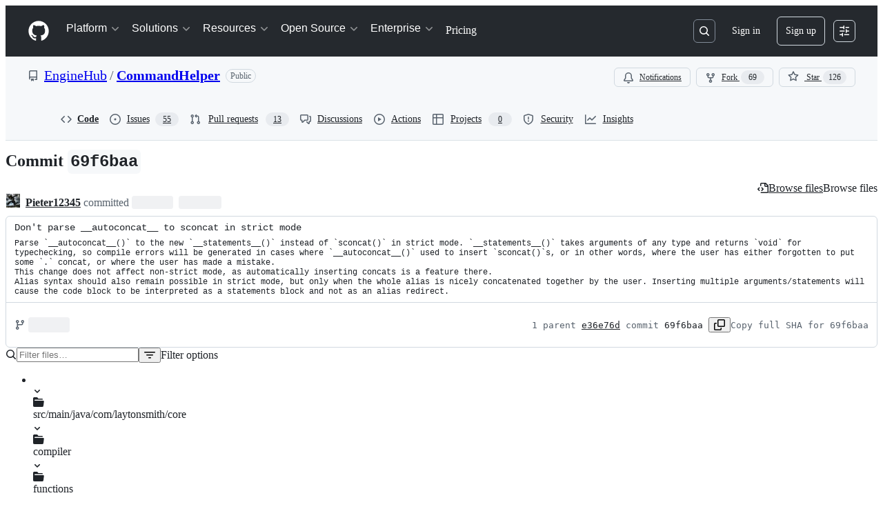

--- FILE ---
content_type: text/html; charset=utf-8
request_url: https://github.com/EngineHub/CommandHelper/commit/69f6baa63dd996484b8d46aa014ed36ce9cb0ded
body_size: 66337
content:






<!DOCTYPE html>
<html
  lang="en"
  
  data-color-mode="auto" data-light-theme="light" data-dark-theme="dark"
  data-a11y-animated-images="system" data-a11y-link-underlines="true"
  
  >




  <head>
    <meta charset="utf-8">
  <link rel="dns-prefetch" href="https://github.githubassets.com">
  <link rel="dns-prefetch" href="https://avatars.githubusercontent.com">
  <link rel="dns-prefetch" href="https://github-cloud.s3.amazonaws.com">
  <link rel="dns-prefetch" href="https://user-images.githubusercontent.com/">
  <link rel="preconnect" href="https://github.githubassets.com" crossorigin>
  <link rel="preconnect" href="https://avatars.githubusercontent.com">

  


  <link crossorigin="anonymous" media="all" rel="stylesheet" href="https://github.githubassets.com/assets/light-dac525bbd821.css" /><link crossorigin="anonymous" media="all" rel="stylesheet" href="https://github.githubassets.com/assets/light_high_contrast-56ccf4057897.css" /><link crossorigin="anonymous" media="all" rel="stylesheet" href="https://github.githubassets.com/assets/dark-784387e86ac0.css" /><link crossorigin="anonymous" media="all" rel="stylesheet" href="https://github.githubassets.com/assets/dark_high_contrast-79bd5fd84a86.css" /><link data-color-theme="light" crossorigin="anonymous" media="all" rel="stylesheet" data-href="https://github.githubassets.com/assets/light-dac525bbd821.css" /><link data-color-theme="light_high_contrast" crossorigin="anonymous" media="all" rel="stylesheet" data-href="https://github.githubassets.com/assets/light_high_contrast-56ccf4057897.css" /><link data-color-theme="light_colorblind" crossorigin="anonymous" media="all" rel="stylesheet" data-href="https://github.githubassets.com/assets/light_colorblind-0e24752a7d2b.css" /><link data-color-theme="light_colorblind_high_contrast" crossorigin="anonymous" media="all" rel="stylesheet" data-href="https://github.githubassets.com/assets/light_colorblind_high_contrast-412af2517363.css" /><link data-color-theme="light_tritanopia" crossorigin="anonymous" media="all" rel="stylesheet" data-href="https://github.githubassets.com/assets/light_tritanopia-6186e83663dc.css" /><link data-color-theme="light_tritanopia_high_contrast" crossorigin="anonymous" media="all" rel="stylesheet" data-href="https://github.githubassets.com/assets/light_tritanopia_high_contrast-9d33c7aea2e7.css" /><link data-color-theme="dark" crossorigin="anonymous" media="all" rel="stylesheet" data-href="https://github.githubassets.com/assets/dark-784387e86ac0.css" /><link data-color-theme="dark_high_contrast" crossorigin="anonymous" media="all" rel="stylesheet" data-href="https://github.githubassets.com/assets/dark_high_contrast-79bd5fd84a86.css" /><link data-color-theme="dark_colorblind" crossorigin="anonymous" media="all" rel="stylesheet" data-href="https://github.githubassets.com/assets/dark_colorblind-75db11311555.css" /><link data-color-theme="dark_colorblind_high_contrast" crossorigin="anonymous" media="all" rel="stylesheet" data-href="https://github.githubassets.com/assets/dark_colorblind_high_contrast-f2c1045899a2.css" /><link data-color-theme="dark_tritanopia" crossorigin="anonymous" media="all" rel="stylesheet" data-href="https://github.githubassets.com/assets/dark_tritanopia-f46d293c6ff3.css" /><link data-color-theme="dark_tritanopia_high_contrast" crossorigin="anonymous" media="all" rel="stylesheet" data-href="https://github.githubassets.com/assets/dark_tritanopia_high_contrast-e4b5684db29d.css" /><link data-color-theme="dark_dimmed" crossorigin="anonymous" media="all" rel="stylesheet" data-href="https://github.githubassets.com/assets/dark_dimmed-72c58078e707.css" /><link data-color-theme="dark_dimmed_high_contrast" crossorigin="anonymous" media="all" rel="stylesheet" data-href="https://github.githubassets.com/assets/dark_dimmed_high_contrast-956cb5dfcb85.css" />

  <style type="text/css">
    :root {
      --tab-size-preference: 4;
    }

    pre, code {
      tab-size: var(--tab-size-preference);
    }
  </style>

    <link crossorigin="anonymous" media="all" rel="stylesheet" href="https://github.githubassets.com/assets/primer-primitives-c37d781e2da5.css" />
    <link crossorigin="anonymous" media="all" rel="stylesheet" href="https://github.githubassets.com/assets/primer-dc3bfaf4b78e.css" />
    <link crossorigin="anonymous" media="all" rel="stylesheet" href="https://github.githubassets.com/assets/global-b0ea6cebe9c5.css" />
    <link crossorigin="anonymous" media="all" rel="stylesheet" href="https://github.githubassets.com/assets/github-7b2c79a47cf5.css" />
  <link crossorigin="anonymous" media="all" rel="stylesheet" href="https://github.githubassets.com/assets/repository-5d735668c600.css" />
<link crossorigin="anonymous" media="all" rel="stylesheet" href="https://github.githubassets.com/assets/code-f0247a8b45d0.css" />

  

  <script type="application/json" id="client-env">{"locale":"en","featureFlags":["a11y_status_checks_ruleset","actions_custom_images_public_preview_visibility","actions_custom_images_storage_billing_ui_visibility","actions_enable_snapshot_keyword","actions_image_version_event","actions_workflow_language_service","allow_react_navs_in_turbo","alternate_user_config_repo","api_insights_show_missing_data_banner","arianotify_comprehensive_migration","codespaces_prebuild_region_target_update","coding_agent_model_selection","consolidated_custom_properties_values_table","contentful_lp_footnotes","copilot_3p_agent_hovercards","copilot_agent_cli_public_preview","copilot_agent_sessions_alive_updates","copilot_agent_task_list_v2","copilot_agent_tasks_btn_code_nav","copilot_agent_tasks_btn_code_view","copilot_agent_tasks_btn_code_view_lines","copilot_agent_tasks_btn_repo","copilot_api_agentic_issue_marshal_yaml","copilot_byok_extended_capabilities","copilot_chat_agents_empty_state","copilot_chat_attach_multiple_images","copilot_chat_clear_model_selection_for_default_change","copilot_chat_file_redirect","copilot_chat_input_commands","copilot_chat_opening_thread_switch","copilot_chat_reduce_quota_checks","copilot_chat_search_bar_redirect","copilot_chat_selection_attachments","copilot_chat_vision_in_claude","copilot_chat_vision_preview_gate","copilot_coding_agent_task_response","copilot_custom_copilots","copilot_custom_copilots_feature_preview","copilot_duplicate_thread","copilot_extensions_hide_in_dotcom_chat","copilot_extensions_removal_on_marketplace","copilot_features_raycast_logo","copilot_file_block_ref_matching","copilot_ftp_hyperspace_upgrade_prompt","copilot_icebreakers_experiment_dashboard","copilot_icebreakers_experiment_hyperspace","copilot_immersive_generate_thread_name_async","copilot_immersive_job_result_preview","copilot_immersive_structured_model_picker","copilot_immersive_task_hyperlinking","copilot_immersive_task_within_chat_thread","copilot_org_policy_page_focus_mode","copilot_redirect_header_button_to_agents","copilot_security_alert_assignee_options","copilot_share_active_subthread","copilot_spaces_ga","copilot_spaces_individual_policies_ga","copilot_spaces_public_access_to_user_owned_spaces","copilot_spaces_read_access_to_user_owned_spaces","copilot_spaces_report_abuse","copilot_spaces_use_search_endpoint","copilot_spark_empty_state","copilot_spark_handle_nil_friendly_name","copilot_stable_conversation_view","copilot_swe_agent_progress_commands","copilot_swe_agent_use_subagents","copilot_unconfigured_is_inherited","dashboard_lists_max_age_filter","dashboard_universe_2025_feedback_dialog","dom_node_counts","enterprise_ai_controls","failbot_report_error_react_apps_on_page","flex_cta_groups_mvp","global_nav_react_edit_status_dialog","global_nav_react_feature_preview","global_nav_react_teams_settings_page","global_nav_react_top_repos_api_caching","global_nav_repo_picker_debounce","hyperspace_2025_logged_out_batch_1","initial_per_page_pagination_updates","issue_fields_global_search","issue_fields_report_usage","issue_fields_timeline_events","issues_cache_operation_timeout","issues_cca_assign_actor_with_agent","issues_check_is_repository_writable","issues_expanded_file_types","issues_lazy_load_comment_box_suggestions","issues_preheating_dependency_issues","issues_preheating_issue_row","issues_preheating_memex","issues_preheating_parent_issue","issues_preheating_secondary","issues_preheating_sub_issues","issues_preheating_timeline_issues","issues_react_bots_timeline_pagination","issues_react_chrome_container_query_fix","issues_react_client_side_caching_analytics","issues_react_client_side_caching_cb","issues_react_extended_preheat_analytics","issues_react_prohibit_title_fallback","issues_react_safari_scroll_preservation","issues_react_turbo_cache_navigation","issues_react_use_turbo_for_cross_repo_navigation","issues_report_sidebar_interactions","lifecycle_label_name_updates","marketing_pages_search_explore_provider","memex_default_issue_create_repository","memex_display_button_config_menu","memex_grouped_by_edit_route","memex_live_update_hovercard","memex_mwl_filter_field_delimiter","mission_control_retry_on_401","mission_control_safe_token_clearing","mission_control_use_body_html","open_agent_session_in_vscode_insiders","open_agent_session_in_vscode_stable","primer_react_css_has_selector_perf","projects_assignee_max_limit","prs_conversations_react_split","react_profile_user_status_dialog_enabled","react_quality_profiling","repo_insights_all_traffic_endpoint","repos_insights_remove_new_url","ruleset_deletion_confirmation","sample_network_conn_type","site_calculator_actions_2025","site_features_copilot_universe","site_homepage_collaborate_video","site_homepage_contentful","site_homepage_eyebrow_banner","site_homepage_universe_animations","site_msbuild_webgl_hero","spark_prompt_secret_scanning","spark_server_connection_status","swe_agent_member_requests","viewscreen_sandbox","webp_support","workbench_store_readonly"],"copilotApiOverrideUrl":"https://api.githubcopilot.com"}</script>
<script crossorigin="anonymous" type="application/javascript" src="https://github.githubassets.com/assets/high-contrast-cookie-ff2c933fbe48.js"></script>
<script crossorigin="anonymous" type="application/javascript" src="https://github.githubassets.com/assets/wp-runtime-90cc1b014354.js" defer="defer"></script>
<script crossorigin="anonymous" type="application/javascript" src="https://github.githubassets.com/assets/78298-e2b301acbc0e.js" defer="defer"></script>
<script crossorigin="anonymous" type="application/javascript" src="https://github.githubassets.com/assets/6488-de87864e6818.js" defer="defer"></script>
<script crossorigin="anonymous" type="application/javascript" src="https://github.githubassets.com/assets/82075-0a62077d7865.js" defer="defer"></script>
<script crossorigin="anonymous" type="application/javascript" src="https://github.githubassets.com/assets/environment-4b1518f5fbee.js" defer="defer"></script>
<script crossorigin="anonymous" type="application/javascript" src="https://github.githubassets.com/assets/97068-2c8e697c6e8c.js" defer="defer"></script>
<script crossorigin="anonymous" type="application/javascript" src="https://github.githubassets.com/assets/43784-4652ae97a661.js" defer="defer"></script>
<script crossorigin="anonymous" type="application/javascript" src="https://github.githubassets.com/assets/4712-6fc930a63a4b.js" defer="defer"></script>
<script crossorigin="anonymous" type="application/javascript" src="https://github.githubassets.com/assets/81028-4fa90b716172.js" defer="defer"></script>
<script crossorigin="anonymous" type="application/javascript" src="https://github.githubassets.com/assets/74911-313e1ea8beda.js" defer="defer"></script>
<script crossorigin="anonymous" type="application/javascript" src="https://github.githubassets.com/assets/91853-448038d8f9ef.js" defer="defer"></script>
<script crossorigin="anonymous" type="application/javascript" src="https://github.githubassets.com/assets/78143-31968346cf4c.js" defer="defer"></script>
<script crossorigin="anonymous" type="application/javascript" src="https://github.githubassets.com/assets/78954-eeadcb8a29db.js" defer="defer"></script>
<script crossorigin="anonymous" type="application/javascript" src="https://github.githubassets.com/assets/github-elements-c96932270531.js" defer="defer"></script>
<script crossorigin="anonymous" type="application/javascript" src="https://github.githubassets.com/assets/element-registry-d1c72628df8e.js" defer="defer"></script>
<script crossorigin="anonymous" type="application/javascript" src="https://github.githubassets.com/assets/react-core-fbb7101a5e29.js" defer="defer"></script>
<script crossorigin="anonymous" type="application/javascript" src="https://github.githubassets.com/assets/react-lib-b492ee0e2c35.js" defer="defer"></script>
<script crossorigin="anonymous" type="application/javascript" src="https://github.githubassets.com/assets/90780-1a0f3d593ff0.js" defer="defer"></script>
<script crossorigin="anonymous" type="application/javascript" src="https://github.githubassets.com/assets/28546-ee41c9313871.js" defer="defer"></script>
<script crossorigin="anonymous" type="application/javascript" src="https://github.githubassets.com/assets/17688-a9e16fb5ed13.js" defer="defer"></script>
<script crossorigin="anonymous" type="application/javascript" src="https://github.githubassets.com/assets/15938-1bc2c363d5ed.js" defer="defer"></script>
<script crossorigin="anonymous" type="application/javascript" src="https://github.githubassets.com/assets/70191-36bdeb9f5eb6.js" defer="defer"></script>
<script crossorigin="anonymous" type="application/javascript" src="https://github.githubassets.com/assets/7332-5ea4ccf72018.js" defer="defer"></script>
<script crossorigin="anonymous" type="application/javascript" src="https://github.githubassets.com/assets/66721-c03c0d8e4fbe.js" defer="defer"></script>
<script crossorigin="anonymous" type="application/javascript" src="https://github.githubassets.com/assets/51519-d05cf6658c87.js" defer="defer"></script>
<script crossorigin="anonymous" type="application/javascript" src="https://github.githubassets.com/assets/27376-1e4a947f926f.js" defer="defer"></script>
<script crossorigin="anonymous" type="application/javascript" src="https://github.githubassets.com/assets/96384-750ef5263abe.js" defer="defer"></script>
<script crossorigin="anonymous" type="application/javascript" src="https://github.githubassets.com/assets/19718-302da6273821.js" defer="defer"></script>
<script crossorigin="anonymous" type="application/javascript" src="https://github.githubassets.com/assets/behaviors-24e388fbc340.js" defer="defer"></script>
<script crossorigin="anonymous" type="application/javascript" src="https://github.githubassets.com/assets/37911-38a50fdf7d79.js" defer="defer"></script>
<script crossorigin="anonymous" type="application/javascript" src="https://github.githubassets.com/assets/notifications-global-945a9cf8a11b.js" defer="defer"></script>
<script crossorigin="anonymous" type="application/javascript" src="https://github.githubassets.com/assets/97582-905c58277a41.js" defer="defer"></script>
<script crossorigin="anonymous" type="application/javascript" src="https://github.githubassets.com/assets/50170-e702810dc9f9.js" defer="defer"></script>
<script crossorigin="anonymous" type="application/javascript" src="https://github.githubassets.com/assets/70894-7e754072a108.js" defer="defer"></script>
<script crossorigin="anonymous" type="application/javascript" src="https://github.githubassets.com/assets/90787-9c76db2bc97d.js" defer="defer"></script>
<script crossorigin="anonymous" type="application/javascript" src="https://github.githubassets.com/assets/55526-cc4799be07b0.js" defer="defer"></script>
<script crossorigin="anonymous" type="application/javascript" src="https://github.githubassets.com/assets/diffs-e2ccaf5ec760.js" defer="defer"></script>
  
  <script crossorigin="anonymous" type="application/javascript" src="https://github.githubassets.com/assets/primer-react-461f94d12ce0.js" defer="defer"></script>
<script crossorigin="anonymous" type="application/javascript" src="https://github.githubassets.com/assets/octicons-react-a215e6ee021a.js" defer="defer"></script>
<script crossorigin="anonymous" type="application/javascript" src="https://github.githubassets.com/assets/31475-2b0a1453a474.js" defer="defer"></script>
<script crossorigin="anonymous" type="application/javascript" src="https://github.githubassets.com/assets/42892-86c578f4fa0a.js" defer="defer"></script>
<script crossorigin="anonymous" type="application/javascript" src="https://github.githubassets.com/assets/62522-3e3f44aed73b.js" defer="defer"></script>
<script crossorigin="anonymous" type="application/javascript" src="https://github.githubassets.com/assets/99418-9d4961969e0d.js" defer="defer"></script>
<script crossorigin="anonymous" type="application/javascript" src="https://github.githubassets.com/assets/30587-8ee8ce5d4e19.js" defer="defer"></script>
<script crossorigin="anonymous" type="application/javascript" src="https://github.githubassets.com/assets/72471-29a70f0e5076.js" defer="defer"></script>
<script crossorigin="anonymous" type="application/javascript" src="https://github.githubassets.com/assets/55229-566f8feccfd6.js" defer="defer"></script>
<script crossorigin="anonymous" type="application/javascript" src="https://github.githubassets.com/assets/33915-05ba9b3edc31.js" defer="defer"></script>
<script crossorigin="anonymous" type="application/javascript" src="https://github.githubassets.com/assets/95768-6ebf46d0e6e7.js" defer="defer"></script>
<script crossorigin="anonymous" type="application/javascript" src="https://github.githubassets.com/assets/62469-7063f8c06f17.js" defer="defer"></script>
<script crossorigin="anonymous" type="application/javascript" src="https://github.githubassets.com/assets/51220-1830aac4fd9d.js" defer="defer"></script>
<script crossorigin="anonymous" type="application/javascript" src="https://github.githubassets.com/assets/40420-35fe8a8a8f6e.js" defer="defer"></script>
<script crossorigin="anonymous" type="application/javascript" src="https://github.githubassets.com/assets/67602-b6c420946f9c.js" defer="defer"></script>
<script crossorigin="anonymous" type="application/javascript" src="https://github.githubassets.com/assets/18312-eae0b7b61115.js" defer="defer"></script>
<script crossorigin="anonymous" type="application/javascript" src="https://github.githubassets.com/assets/26744-863875e3115b.js" defer="defer"></script>
<script crossorigin="anonymous" type="application/javascript" src="https://github.githubassets.com/assets/57026-d062b09b7206.js" defer="defer"></script>
<script crossorigin="anonymous" type="application/javascript" src="https://github.githubassets.com/assets/90254-356bb354e3d0.js" defer="defer"></script>
<script crossorigin="anonymous" type="application/javascript" src="https://github.githubassets.com/assets/89332-479350a254d3.js" defer="defer"></script>
<script crossorigin="anonymous" type="application/javascript" src="https://github.githubassets.com/assets/24774-d8e1865f3223.js" defer="defer"></script>
<script crossorigin="anonymous" type="application/javascript" src="https://github.githubassets.com/assets/95767-f639a842de56.js" defer="defer"></script>
<script crossorigin="anonymous" type="application/javascript" src="https://github.githubassets.com/assets/66218-317ef4ff3c9f.js" defer="defer"></script>
<script crossorigin="anonymous" type="application/javascript" src="https://github.githubassets.com/assets/50588-d2c8fb0c44dd.js" defer="defer"></script>
<script crossorigin="anonymous" type="application/javascript" src="https://github.githubassets.com/assets/25407-d4e5a84e1519.js" defer="defer"></script>
<script crossorigin="anonymous" type="application/javascript" src="https://github.githubassets.com/assets/83494-6080b2cc4c29.js" defer="defer"></script>
<script crossorigin="anonymous" type="application/javascript" src="https://github.githubassets.com/assets/83463-3590ac89ce94.js" defer="defer"></script>
<script crossorigin="anonymous" type="application/javascript" src="https://github.githubassets.com/assets/87670-b9ce40fb4abc.js" defer="defer"></script>
<script crossorigin="anonymous" type="application/javascript" src="https://github.githubassets.com/assets/40771-e74947e93afa.js" defer="defer"></script>
<script crossorigin="anonymous" type="application/javascript" src="https://github.githubassets.com/assets/66990-8cfcfaccee61.js" defer="defer"></script>
<script crossorigin="anonymous" type="application/javascript" src="https://github.githubassets.com/assets/39360-38c103833e0a.js" defer="defer"></script>
<script crossorigin="anonymous" type="application/javascript" src="https://github.githubassets.com/assets/29665-1d34baf5b8ee.js" defer="defer"></script>
<script crossorigin="anonymous" type="application/javascript" src="https://github.githubassets.com/assets/4817-04011b02de2f.js" defer="defer"></script>
<script crossorigin="anonymous" type="application/javascript" src="https://github.githubassets.com/assets/30721-404dfcb9cf40.js" defer="defer"></script>
<script crossorigin="anonymous" type="application/javascript" src="https://github.githubassets.com/assets/91232-e2ace26ba06d.js" defer="defer"></script>
<script crossorigin="anonymous" type="application/javascript" src="https://github.githubassets.com/assets/37294-93a3ce7d21e0.js" defer="defer"></script>
<script crossorigin="anonymous" type="application/javascript" src="https://github.githubassets.com/assets/2635-3ed0898845c0.js" defer="defer"></script>
<script crossorigin="anonymous" type="application/javascript" src="https://github.githubassets.com/assets/81171-e49c56326cba.js" defer="defer"></script>
<script crossorigin="anonymous" type="application/javascript" src="https://github.githubassets.com/assets/99808-82ea480038ad.js" defer="defer"></script>
<script crossorigin="anonymous" type="application/javascript" src="https://github.githubassets.com/assets/49498-52a9cb247599.js" defer="defer"></script>
<script crossorigin="anonymous" type="application/javascript" src="https://github.githubassets.com/assets/67071-eef750ace967.js" defer="defer"></script>
<script crossorigin="anonymous" type="application/javascript" src="https://github.githubassets.com/assets/34912-2f3f36d17c73.js" defer="defer"></script>
<script crossorigin="anonymous" type="application/javascript" src="https://github.githubassets.com/assets/65440-a7ca58a065b0.js" defer="defer"></script>
<script crossorigin="anonymous" type="application/javascript" src="https://github.githubassets.com/assets/35518-4764096a95a9.js" defer="defer"></script>
<script crossorigin="anonymous" type="application/javascript" src="https://github.githubassets.com/assets/16729-e14af1795963.js" defer="defer"></script>
<script crossorigin="anonymous" type="application/javascript" src="https://github.githubassets.com/assets/6623-a8b7048e3210.js" defer="defer"></script>
<script crossorigin="anonymous" type="application/javascript" src="https://github.githubassets.com/assets/44185-ee8cad5884c1.js" defer="defer"></script>
<script crossorigin="anonymous" type="application/javascript" src="https://github.githubassets.com/assets/60726-67d325399b85.js" defer="defer"></script>
<script crossorigin="anonymous" type="application/javascript" src="https://github.githubassets.com/assets/84268-6727aec8aa06.js" defer="defer"></script>
<script crossorigin="anonymous" type="application/javascript" src="https://github.githubassets.com/assets/commits-4e6c0049ccc0.js" defer="defer"></script>
<link crossorigin="anonymous" media="all" rel="stylesheet" href="https://github.githubassets.com/assets/primer-react.7d74e12fb6d12081c276.module.css" />
<link crossorigin="anonymous" media="all" rel="stylesheet" href="https://github.githubassets.com/assets/35518.35dbd51f665c42e59448.module.css" />
<link crossorigin="anonymous" media="all" rel="stylesheet" href="https://github.githubassets.com/assets/commits.69548cf6af726bdfe681.module.css" />

  <script crossorigin="anonymous" type="application/javascript" src="https://github.githubassets.com/assets/51380-a378372ba7d3.js" defer="defer"></script>
<script crossorigin="anonymous" type="application/javascript" src="https://github.githubassets.com/assets/35191-0f343ed740c3.js" defer="defer"></script>
<script crossorigin="anonymous" type="application/javascript" src="https://github.githubassets.com/assets/notifications-subscriptions-menu-3afd27db6ffb.js" defer="defer"></script>
<link crossorigin="anonymous" media="all" rel="stylesheet" href="https://github.githubassets.com/assets/primer-react.7d74e12fb6d12081c276.module.css" />
<link crossorigin="anonymous" media="all" rel="stylesheet" href="https://github.githubassets.com/assets/notifications-subscriptions-menu.933100a30c03fd4e8ae4.module.css" />


  <title>Don&#39;t parse __autoconcat__ to sconcat in strict mode · EngineHub/CommandHelper@69f6baa · GitHub</title>



  <meta name="route-pattern" content="/:user_id/:repository/commit/:name(/*path)" data-turbo-transient>
  <meta name="route-controller" content="commit" data-turbo-transient>
  <meta name="route-action" content="show" data-turbo-transient>
  <meta name="fetch-nonce" content="v2:1385efc6-4a31-efd5-cf8d-e6e4ecfa6afd">

    
  <meta name="current-catalog-service-hash" content="f3abb0cc802f3d7b95fc8762b94bdcb13bf39634c40c357301c4aa1d67a256fb">


  <meta name="request-id" content="8F8C:DD69B:37429BB:49B65EB:696F12DF" data-pjax-transient="true"/><meta name="html-safe-nonce" content="412481fd39b0447cf2b78e0a9433cc08be254c2f501a2c1bb6262c30af518464" data-pjax-transient="true"/><meta name="visitor-payload" content="eyJyZWZlcnJlciI6IiIsInJlcXVlc3RfaWQiOiI4RjhDOkRENjlCOjM3NDI5QkI6NDlCNjVFQjo2OTZGMTJERiIsInZpc2l0b3JfaWQiOiI3NDg1Mjc0NDQ2OTYxMjUxMDM5IiwicmVnaW9uX2VkZ2UiOiJpYWQiLCJyZWdpb25fcmVuZGVyIjoiaWFkIn0=" data-pjax-transient="true"/><meta name="visitor-hmac" content="337d0718b1980a602bd0923fa2f7f714eac3723ed0d360c188f53e717c872e82" data-pjax-transient="true"/>


    <meta name="hovercard-subject-tag" content="repository:1377178" data-turbo-transient>


  <meta name="github-keyboard-shortcuts" content="repository,commits,copilot" data-turbo-transient="true" />
  

  <meta name="selected-link" value="repo_commits" data-turbo-transient>
  <link rel="assets" href="https://github.githubassets.com/">

    <meta name="google-site-verification" content="Apib7-x98H0j5cPqHWwSMm6dNU4GmODRoqxLiDzdx9I">

<meta name="octolytics-url" content="https://collector.github.com/github/collect" />

  <meta name="analytics-location" content="/&lt;user-name&gt;/&lt;repo-name&gt;/commit/show" data-turbo-transient="true" />

  




    <meta name="user-login" content="">

  

    <meta name="viewport" content="width=device-width">

    

      <meta name="description" content="Rapid scripting and command aliases for Minecraft owners - Don&#39;t parse __autoconcat__ to sconcat in strict mode · EngineHub/CommandHelper@69f6baa">

      <link rel="search" type="application/opensearchdescription+xml" href="/opensearch.xml" title="GitHub">

    <link rel="fluid-icon" href="https://github.com/fluidicon.png" title="GitHub">
    <meta property="fb:app_id" content="1401488693436528">
    <meta name="apple-itunes-app" content="app-id=1477376905, app-argument=https://github.com/EngineHub/CommandHelper/commit/69f6baa63dd996484b8d46aa014ed36ce9cb0ded" />

      <meta name="twitter:image" content="https://opengraph.githubassets.com/18aa0e0e67dfd134fe872be4952daa0e944daab0ae0f00224dc7c1188e7fb95c/EngineHub/CommandHelper/commit/69f6baa63dd996484b8d46aa014ed36ce9cb0ded" /><meta name="twitter:site" content="@github" /><meta name="twitter:card" content="summary_large_image" /><meta name="twitter:title" content="Don&#39;t parse __autoconcat__ to sconcat in strict mode · EngineHub/CommandHelper@69f6baa" /><meta name="twitter:description" content="Parse `__autoconcat__()` to the new `__statements__()` instead of `sconcat()` in strict mode. `__statements__()` takes arguments of any type and returns `void` for typechecking, so compile errors w..." />
  <meta property="og:image" content="https://opengraph.githubassets.com/18aa0e0e67dfd134fe872be4952daa0e944daab0ae0f00224dc7c1188e7fb95c/EngineHub/CommandHelper/commit/69f6baa63dd996484b8d46aa014ed36ce9cb0ded" /><meta property="og:image:alt" content="Parse `__autoconcat__()` to the new `__statements__()` instead of `sconcat()` in strict mode. `__statements__()` takes arguments of any type and returns `void` for typechecking, so compile errors w..." /><meta property="og:image:width" content="1200" /><meta property="og:image:height" content="600" /><meta property="og:site_name" content="GitHub" /><meta property="og:type" content="object" /><meta property="og:title" content="Don&#39;t parse __autoconcat__ to sconcat in strict mode · EngineHub/CommandHelper@69f6baa" /><meta property="og:url" content="/EngineHub/CommandHelper/commit/69f6baa63dd996484b8d46aa014ed36ce9cb0ded" /><meta property="og:description" content="Parse `__autoconcat__()` to the new `__statements__()` instead of `sconcat()` in strict mode. `__statements__()` takes arguments of any type and returns `void` for typechecking, so compile errors w..." /><meta property="og:updated_time" content="1606747820" />
  




      <meta name="hostname" content="github.com">



        <meta name="expected-hostname" content="github.com">


  <meta http-equiv="x-pjax-version" content="544693db87a7d5c7e4ac45d102482af476d364d7c862dd018a7d156bd498bae3" data-turbo-track="reload">
  <meta http-equiv="x-pjax-csp-version" content="21a43568025709b66240454fc92d4f09335a96863f8ab1c46b4a07f6a5b67102" data-turbo-track="reload">
  <meta http-equiv="x-pjax-css-version" content="55b0505ced03db2ce471b1617daeace5e7a81657042cfd93a3d10d1fb8695d21" data-turbo-track="reload">
  <meta http-equiv="x-pjax-js-version" content="b278ad162d35332b6de714dfb005de04386c4d92df6475522bef910f491a35ee" data-turbo-track="reload">

  <meta name="turbo-cache-control" content="no-preview" data-turbo-transient="">

      <meta name="turbo-cache-control" content="no-cache" data-turbo-transient>

    <meta data-hydrostats="publish">

  <meta name="go-import" content="github.com/EngineHub/CommandHelper git https://github.com/EngineHub/CommandHelper.git">

  <meta name="octolytics-dimension-user_id" content="3753025" /><meta name="octolytics-dimension-user_login" content="EngineHub" /><meta name="octolytics-dimension-repository_id" content="1377178" /><meta name="octolytics-dimension-repository_nwo" content="EngineHub/CommandHelper" /><meta name="octolytics-dimension-repository_public" content="true" /><meta name="octolytics-dimension-repository_is_fork" content="false" /><meta name="octolytics-dimension-repository_network_root_id" content="1377178" /><meta name="octolytics-dimension-repository_network_root_nwo" content="EngineHub/CommandHelper" />



      <meta name="robots" content="noindex, nofollow" />


    <meta name="turbo-body-classes" content="logged-out env-production page-responsive">
  <meta name="disable-turbo" content="false">


  <meta name="browser-stats-url" content="https://api.github.com/_private/browser/stats">

  <meta name="browser-errors-url" content="https://api.github.com/_private/browser/errors">

  <meta name="release" content="39aed5006635ab6f45e6b77d23e73b08a00272a3">
  <meta name="ui-target" content="full">

  <link rel="mask-icon" href="https://github.githubassets.com/assets/pinned-octocat-093da3e6fa40.svg" color="#000000">
  <link rel="alternate icon" class="js-site-favicon" type="image/png" href="https://github.githubassets.com/favicons/favicon.png">
  <link rel="icon" class="js-site-favicon" type="image/svg+xml" href="https://github.githubassets.com/favicons/favicon.svg" data-base-href="https://github.githubassets.com/favicons/favicon">

<meta name="theme-color" content="#1e2327">
<meta name="color-scheme" content="light dark" />


  <link rel="manifest" href="/manifest.json" crossOrigin="use-credentials">

  </head>

  <body class="logged-out env-production page-responsive" style="word-wrap: break-word;" >
    <div data-turbo-body class="logged-out env-production page-responsive" style="word-wrap: break-word;" >
      <div id="__primerPortalRoot__" role="region" style="z-index: 1000; position: absolute; width: 100%;" data-turbo-permanent></div>
      



    <div class="position-relative header-wrapper js-header-wrapper ">
      <a href="#start-of-content" data-skip-target-assigned="false" class="px-2 py-4 color-bg-accent-emphasis color-fg-on-emphasis show-on-focus js-skip-to-content">Skip to content</a>

      <span data-view-component="true" class="progress-pjax-loader Progress position-fixed width-full">
    <span style="width: 0%;" data-view-component="true" class="Progress-item progress-pjax-loader-bar left-0 top-0 color-bg-accent-emphasis"></span>
</span>      
      
      <link crossorigin="anonymous" media="all" rel="stylesheet" href="https://github.githubassets.com/assets/primer-react.7d74e12fb6d12081c276.module.css" />
<link crossorigin="anonymous" media="all" rel="stylesheet" href="https://github.githubassets.com/assets/keyboard-shortcuts-dialog.29aaeaafa90f007c6f61.module.css" />

<react-partial
  partial-name="keyboard-shortcuts-dialog"
  data-ssr="false"
  data-attempted-ssr="false"
  data-react-profiling="true"
>
  
  <script type="application/json" data-target="react-partial.embeddedData">{"props":{"docsUrl":"https://docs.github.com/get-started/accessibility/keyboard-shortcuts"}}</script>
  <div data-target="react-partial.reactRoot"></div>
</react-partial>





      

          

              
<script crossorigin="anonymous" type="application/javascript" src="https://github.githubassets.com/assets/21481-a66c6eab7bbf.js" defer="defer"></script>
<script crossorigin="anonymous" type="application/javascript" src="https://github.githubassets.com/assets/85110-5c8beb884518.js" defer="defer"></script>
<script crossorigin="anonymous" type="application/javascript" src="https://github.githubassets.com/assets/sessions-980e43e5da6c.js" defer="defer"></script>

<style>
  /* Override primer focus outline color for marketing header dropdown links for better contrast */
  [data-color-mode="light"] .HeaderMenu-dropdown-link:focus-visible,
  [data-color-mode="light"] .HeaderMenu-trailing-link a:focus-visible {
    outline-color: var(--color-accent-fg);
  }
</style>

<header class="HeaderMktg header-logged-out js-details-container js-header Details f4 py-3" role="banner" data-is-top="true" data-color-mode=light data-light-theme=light data-dark-theme=dark>
  <h2 class="sr-only">Navigation Menu</h2>

  <button type="button" class="HeaderMktg-backdrop d-lg-none border-0 position-fixed top-0 left-0 width-full height-full js-details-target" aria-label="Toggle navigation">
    <span class="d-none">Toggle navigation</span>
  </button>

  <div class="d-flex flex-column flex-lg-row flex-items-center px-3 px-md-4 px-lg-5 height-full position-relative z-1">
    <div class="d-flex flex-justify-between flex-items-center width-full width-lg-auto">
      <div class="flex-1">
        <button aria-label="Toggle navigation" aria-expanded="false" type="button" data-view-component="true" class="js-details-target js-nav-padding-recalculate js-header-menu-toggle Button--link Button--medium Button d-lg-none color-fg-inherit p-1">  <span class="Button-content">
    <span class="Button-label"><div class="HeaderMenu-toggle-bar rounded my-1"></div>
            <div class="HeaderMenu-toggle-bar rounded my-1"></div>
            <div class="HeaderMenu-toggle-bar rounded my-1"></div></span>
  </span>
</button>
      </div>

      <a class="mr-lg-3 color-fg-inherit flex-order-2 js-prevent-focus-on-mobile-nav"
        href="/"
        aria-label="Homepage"
        data-analytics-event="{&quot;category&quot;:&quot;Marketing nav&quot;,&quot;action&quot;:&quot;click to go to homepage&quot;,&quot;label&quot;:&quot;ref_page:Marketing;ref_cta:Logomark;ref_loc:Header&quot;}">
        <svg height="32" aria-hidden="true" viewBox="0 0 24 24" version="1.1" width="32" data-view-component="true" class="octicon octicon-mark-github">
    <path d="M12 1C5.923 1 1 5.923 1 12c0 4.867 3.149 8.979 7.521 10.436.55.096.756-.233.756-.522 0-.262-.013-1.128-.013-2.049-2.764.509-3.479-.674-3.699-1.292-.124-.317-.66-1.293-1.127-1.554-.385-.207-.936-.715-.014-.729.866-.014 1.485.797 1.691 1.128.99 1.663 2.571 1.196 3.204.907.096-.715.385-1.196.701-1.471-2.448-.275-5.005-1.224-5.005-5.432 0-1.196.426-2.186 1.128-2.956-.111-.275-.496-1.402.11-2.915 0 0 .921-.288 3.024 1.128a10.193 10.193 0 0 1 2.75-.371c.936 0 1.871.123 2.75.371 2.104-1.43 3.025-1.128 3.025-1.128.605 1.513.221 2.64.111 2.915.701.77 1.127 1.747 1.127 2.956 0 4.222-2.571 5.157-5.019 5.432.399.344.743 1.004.743 2.035 0 1.471-.014 2.654-.014 3.025 0 .289.206.632.756.522C19.851 20.979 23 16.854 23 12c0-6.077-4.922-11-11-11Z"></path>
</svg>
      </a>

      <div class="d-flex flex-1 flex-order-2 text-right d-lg-none gap-2 flex-justify-end">
          <a
            href="/login?return_to=https%3A%2F%2Fgithub.com%2FEngineHub%2FCommandHelper%2Fcommit%2F69f6baa63dd996484b8d46aa014ed36ce9cb0ded"
            class="HeaderMenu-link HeaderMenu-button d-inline-flex f5 no-underline border color-border-default rounded-2 px-2 py-1 color-fg-inherit js-prevent-focus-on-mobile-nav"
            data-hydro-click="{&quot;event_type&quot;:&quot;authentication.click&quot;,&quot;payload&quot;:{&quot;location_in_page&quot;:&quot;site header menu&quot;,&quot;repository_id&quot;:null,&quot;auth_type&quot;:&quot;SIGN_UP&quot;,&quot;originating_url&quot;:&quot;https://github.com/EngineHub/CommandHelper/commit/69f6baa63dd996484b8d46aa014ed36ce9cb0ded&quot;,&quot;user_id&quot;:null}}" data-hydro-click-hmac="123554972364773e9c6c606c5ad573ae1061c648cc770bfaed53df839b8f139b"
            data-analytics-event="{&quot;category&quot;:&quot;Marketing nav&quot;,&quot;action&quot;:&quot;click to Sign in&quot;,&quot;label&quot;:&quot;ref_page:Marketing;ref_cta:Sign in;ref_loc:Header&quot;}"
          >
            Sign in
          </a>
              <div class="AppHeader-appearanceSettings">
    <react-partial-anchor>
      <button data-target="react-partial-anchor.anchor" id="icon-button-781fa784-4b14-4e04-a796-7e5596ef6f85" aria-labelledby="tooltip-e63c78aa-404d-4ca0-9f9e-018fb0037288" type="button" disabled="disabled" data-view-component="true" class="Button Button--iconOnly Button--invisible Button--medium AppHeader-button HeaderMenu-link border cursor-wait">  <svg aria-hidden="true" height="16" viewBox="0 0 16 16" version="1.1" width="16" data-view-component="true" class="octicon octicon-sliders Button-visual">
    <path d="M15 2.75a.75.75 0 0 1-.75.75h-4a.75.75 0 0 1 0-1.5h4a.75.75 0 0 1 .75.75Zm-8.5.75v1.25a.75.75 0 0 0 1.5 0v-4a.75.75 0 0 0-1.5 0V2H1.75a.75.75 0 0 0 0 1.5H6.5Zm1.25 5.25a.75.75 0 0 0 0-1.5h-6a.75.75 0 0 0 0 1.5h6ZM15 8a.75.75 0 0 1-.75.75H11.5V10a.75.75 0 1 1-1.5 0V6a.75.75 0 0 1 1.5 0v1.25h2.75A.75.75 0 0 1 15 8Zm-9 5.25v-2a.75.75 0 0 0-1.5 0v1.25H1.75a.75.75 0 0 0 0 1.5H4.5v1.25a.75.75 0 0 0 1.5 0v-2Zm9 0a.75.75 0 0 1-.75.75h-6a.75.75 0 0 1 0-1.5h6a.75.75 0 0 1 .75.75Z"></path>
</svg>
</button><tool-tip id="tooltip-e63c78aa-404d-4ca0-9f9e-018fb0037288" for="icon-button-781fa784-4b14-4e04-a796-7e5596ef6f85" popover="manual" data-direction="s" data-type="label" data-view-component="true" class="sr-only position-absolute">Appearance settings</tool-tip>

      <template data-target="react-partial-anchor.template">
        <link crossorigin="anonymous" media="all" rel="stylesheet" href="https://github.githubassets.com/assets/primer-react.7d74e12fb6d12081c276.module.css" />
<link crossorigin="anonymous" media="all" rel="stylesheet" href="https://github.githubassets.com/assets/appearance-settings.753d458774a2f782559b.module.css" />

<react-partial
  partial-name="appearance-settings"
  data-ssr="false"
  data-attempted-ssr="false"
  data-react-profiling="true"
>
  
  <script type="application/json" data-target="react-partial.embeddedData">{"props":{}}</script>
  <div data-target="react-partial.reactRoot"></div>
</react-partial>


      </template>
    </react-partial-anchor>
  </div>

      </div>
    </div>


    <div class="HeaderMenu js-header-menu height-fit position-lg-relative d-lg-flex flex-column flex-auto top-0">
      <div class="HeaderMenu-wrapper d-flex flex-column flex-self-start flex-lg-row flex-auto rounded rounded-lg-0">
            <link crossorigin="anonymous" media="all" rel="stylesheet" href="https://github.githubassets.com/assets/primer-react.7d74e12fb6d12081c276.module.css" />
<link crossorigin="anonymous" media="all" rel="stylesheet" href="https://github.githubassets.com/assets/marketing-navigation.4bd5b20d56a72071b91a.module.css" />

<react-partial
  partial-name="marketing-navigation"
  data-ssr="true"
  data-attempted-ssr="true"
  data-react-profiling="true"
>
  
  <script type="application/json" data-target="react-partial.embeddedData">{"props":{"should_use_dotcom_links":true}}</script>
  <div data-target="react-partial.reactRoot"><nav class="MarketingNavigation-module__nav--jA9Zq" aria-label="Global"><ul class="MarketingNavigation-module__list--r_vr2"><li><div class="NavDropdown-module__container--bmXM2 js-details-container js-header-menu-item"><button type="button" class="NavDropdown-module__button--Hq9UR js-details-target" aria-expanded="false">Platform<svg aria-hidden="true" focusable="false" class="octicon octicon-chevron-right NavDropdown-module__buttonIcon--SR0Ke" viewBox="0 0 16 16" width="16" height="16" fill="currentColor" display="inline-block" overflow="visible" style="vertical-align:text-bottom"><path d="M6.22 3.22a.75.75 0 0 1 1.06 0l4.25 4.25a.75.75 0 0 1 0 1.06l-4.25 4.25a.751.751 0 0 1-1.042-.018.751.751 0 0 1-.018-1.042L9.94 8 6.22 4.28a.75.75 0 0 1 0-1.06Z"></path></svg></button><div class="NavDropdown-module__dropdown--Ig57Y"><ul class="NavDropdown-module__list--RwSSK"><li><div class="NavGroup-module__group--T925n"><span class="NavGroup-module__title--TdKyz">AI CODE CREATION</span><ul class="NavGroup-module__list--M8eGv"><li><a href="https://github.com/features/copilot" data-analytics-event="{&quot;action&quot;:&quot;github_copilot&quot;,&quot;tag&quot;:&quot;link&quot;,&quot;context&quot;:&quot;platform&quot;,&quot;location&quot;:&quot;navbar&quot;,&quot;label&quot;:&quot;github_copilot_link_platform_navbar&quot;}" class="NavLink-module__link--n48VB"><div class="NavLink-module__text--SdWkb"><svg aria-hidden="true" focusable="false" class="octicon octicon-copilot NavLink-module__icon--h0sw7" viewBox="0 0 24 24" width="24" height="24" fill="currentColor" display="inline-block" overflow="visible" style="vertical-align:text-bottom"><path d="M23.922 16.992c-.861 1.495-5.859 5.023-11.922 5.023-6.063 0-11.061-3.528-11.922-5.023A.641.641 0 0 1 0 16.736v-2.869a.841.841 0 0 1 .053-.22c.372-.935 1.347-2.292 2.605-2.656.167-.429.414-1.055.644-1.517a10.195 10.195 0 0 1-.052-1.086c0-1.331.282-2.499 1.132-3.368.397-.406.89-.717 1.474-.952 1.399-1.136 3.392-2.093 6.122-2.093 2.731 0 4.767.957 6.166 2.093.584.235 1.077.546 1.474.952.85.869 1.132 2.037 1.132 3.368 0 .368-.014.733-.052 1.086.23.462.477 1.088.644 1.517 1.258.364 2.233 1.721 2.605 2.656a.832.832 0 0 1 .053.22v2.869a.641.641 0 0 1-.078.256ZM12.172 11h-.344a4.323 4.323 0 0 1-.355.508C10.703 12.455 9.555 13 7.965 13c-1.725 0-2.989-.359-3.782-1.259a2.005 2.005 0 0 1-.085-.104L4 11.741v6.585c1.435.779 4.514 2.179 8 2.179 3.486 0 6.565-1.4 8-2.179v-6.585l-.098-.104s-.033.045-.085.104c-.793.9-2.057 1.259-3.782 1.259-1.59 0-2.738-.545-3.508-1.492a4.323 4.323 0 0 1-.355-.508h-.016.016Zm.641-2.935c.136 1.057.403 1.913.878 2.497.442.544 1.134.938 2.344.938 1.573 0 2.292-.337 2.657-.751.384-.435.558-1.15.558-2.361 0-1.14-.243-1.847-.705-2.319-.477-.488-1.319-.862-2.824-1.025-1.487-.161-2.192.138-2.533.529-.269.307-.437.808-.438 1.578v.021c0 .265.021.562.063.893Zm-1.626 0c.042-.331.063-.628.063-.894v-.02c-.001-.77-.169-1.271-.438-1.578-.341-.391-1.046-.69-2.533-.529-1.505.163-2.347.537-2.824 1.025-.462.472-.705 1.179-.705 2.319 0 1.211.175 1.926.558 2.361.365.414 1.084.751 2.657.751 1.21 0 1.902-.394 2.344-.938.475-.584.742-1.44.878-2.497Z"></path><path d="M14.5 14.25a1 1 0 0 1 1 1v2a1 1 0 0 1-2 0v-2a1 1 0 0 1 1-1Zm-5 0a1 1 0 0 1 1 1v2a1 1 0 0 1-2 0v-2a1 1 0 0 1 1-1Z"></path></svg><span class="NavLink-module__title--xw3ok">GitHub Copilot</span><span class="NavLink-module__subtitle--qC15H">Write better code with AI</span></div></a></li><li><a href="https://github.com/features/spark" data-analytics-event="{&quot;action&quot;:&quot;github_spark&quot;,&quot;tag&quot;:&quot;link&quot;,&quot;context&quot;:&quot;platform&quot;,&quot;location&quot;:&quot;navbar&quot;,&quot;label&quot;:&quot;github_spark_link_platform_navbar&quot;}" class="NavLink-module__link--n48VB"><div class="NavLink-module__text--SdWkb"><svg aria-hidden="true" focusable="false" class="octicon octicon-sparkle-fill NavLink-module__icon--h0sw7" viewBox="0 0 24 24" width="24" height="24" fill="currentColor" display="inline-block" overflow="visible" style="vertical-align:text-bottom"><path d="M11.296 1.924c.24-.656 1.168-.656 1.408 0l.717 1.958a11.25 11.25 0 0 0 6.697 6.697l1.958.717c.657.24.657 1.168 0 1.408l-1.958.717a11.25 11.25 0 0 0-6.697 6.697l-.717 1.958c-.24.657-1.168.657-1.408 0l-.717-1.958a11.25 11.25 0 0 0-6.697-6.697l-1.958-.717c-.656-.24-.656-1.168 0-1.408l1.958-.717a11.25 11.25 0 0 0 6.697-6.697l.717-1.958Z"></path></svg><span class="NavLink-module__title--xw3ok">GitHub Spark</span><span class="NavLink-module__subtitle--qC15H">Build and deploy intelligent apps</span></div></a></li><li><a href="https://github.com/features/models" data-analytics-event="{&quot;action&quot;:&quot;github_models&quot;,&quot;tag&quot;:&quot;link&quot;,&quot;context&quot;:&quot;platform&quot;,&quot;location&quot;:&quot;navbar&quot;,&quot;label&quot;:&quot;github_models_link_platform_navbar&quot;}" class="NavLink-module__link--n48VB"><div class="NavLink-module__text--SdWkb"><svg aria-hidden="true" focusable="false" class="octicon octicon-ai-model NavLink-module__icon--h0sw7" viewBox="0 0 24 24" width="24" height="24" fill="currentColor" display="inline-block" overflow="visible" style="vertical-align:text-bottom"><path d="M19.375 8.5a3.25 3.25 0 1 1-3.163 4h-3a3.252 3.252 0 0 1-4.443 2.509L7.214 17.76a3.25 3.25 0 1 1-1.342-.674l1.672-2.957A3.238 3.238 0 0 1 6.75 12c0-.907.371-1.727.97-2.316L6.117 6.846A3.253 3.253 0 0 1 1.875 3.75a3.25 3.25 0 1 1 5.526 2.32l1.603 2.836A3.25 3.25 0 0 1 13.093 11h3.119a3.252 3.252 0 0 1 3.163-2.5ZM10 10.25a1.75 1.75 0 1 0-.001 3.499A1.75 1.75 0 0 0 10 10.25ZM5.125 2a1.75 1.75 0 1 0 0 3.5 1.75 1.75 0 0 0 0-3.5Zm12.5 9.75a1.75 1.75 0 1 0 3.5 0 1.75 1.75 0 0 0-3.5 0Zm-14.25 8.5a1.75 1.75 0 1 0 3.501-.001 1.75 1.75 0 0 0-3.501.001Z"></path></svg><span class="NavLink-module__title--xw3ok">GitHub Models</span><span class="NavLink-module__subtitle--qC15H">Manage and compare prompts</span></div></a></li><li><a href="https://github.com/mcp" data-analytics-event="{&quot;action&quot;:&quot;mcp_registry&quot;,&quot;tag&quot;:&quot;link&quot;,&quot;context&quot;:&quot;platform&quot;,&quot;location&quot;:&quot;navbar&quot;,&quot;label&quot;:&quot;mcp_registry_link_platform_navbar&quot;}" class="NavLink-module__link--n48VB"><div class="NavLink-module__text--SdWkb"><svg aria-hidden="true" focusable="false" class="octicon octicon-mcp NavLink-module__icon--h0sw7" viewBox="0 0 24 24" width="24" height="24" fill="currentColor" display="inline-block" overflow="visible" style="vertical-align:text-bottom"><path d="M9.795 1.694a4.287 4.287 0 0 1 6.061 0 4.28 4.28 0 0 1 1.181 3.819 4.282 4.282 0 0 1 3.819 1.181 4.287 4.287 0 0 1 0 6.061l-6.793 6.793a.249.249 0 0 0 0 .353l2.617 2.618a.75.75 0 1 1-1.061 1.061l-2.617-2.618a1.75 1.75 0 0 1 0-2.475l6.793-6.793a2.785 2.785 0 1 0-3.939-3.939l-5.9 5.9a.734.734 0 0 1-.249.165.749.749 0 0 1-.812-1.225l5.9-5.901a2.785 2.785 0 1 0-3.939-3.939L2.931 10.68A.75.75 0 1 1 1.87 9.619l7.925-7.925Z"></path><path d="M12.42 4.069a.752.752 0 0 1 1.061 0 .752.752 0 0 1 0 1.061L7.33 11.28a2.788 2.788 0 0 0 0 3.94 2.788 2.788 0 0 0 3.94 0l6.15-6.151a.752.752 0 0 1 1.061 0 .752.752 0 0 1 0 1.061l-6.151 6.15a4.285 4.285 0 1 1-6.06-6.06l6.15-6.151Z"></path></svg><span class="NavLink-module__title--xw3ok">MCP Registry<sup class="NavLink-module__label--MrIhm">New</sup></span><span class="NavLink-module__subtitle--qC15H">Integrate external tools</span></div></a></li></ul></div></li><li><div class="NavGroup-module__group--T925n"><span class="NavGroup-module__title--TdKyz">DEVELOPER WORKFLOWS</span><ul class="NavGroup-module__list--M8eGv"><li><a href="https://github.com/features/actions" data-analytics-event="{&quot;action&quot;:&quot;actions&quot;,&quot;tag&quot;:&quot;link&quot;,&quot;context&quot;:&quot;platform&quot;,&quot;location&quot;:&quot;navbar&quot;,&quot;label&quot;:&quot;actions_link_platform_navbar&quot;}" class="NavLink-module__link--n48VB"><div class="NavLink-module__text--SdWkb"><svg aria-hidden="true" focusable="false" class="octicon octicon-workflow NavLink-module__icon--h0sw7" viewBox="0 0 24 24" width="24" height="24" fill="currentColor" display="inline-block" overflow="visible" style="vertical-align:text-bottom"><path d="M1 3a2 2 0 0 1 2-2h6.5a2 2 0 0 1 2 2v6.5a2 2 0 0 1-2 2H7v4.063C7 16.355 7.644 17 8.438 17H12.5v-2.5a2 2 0 0 1 2-2H21a2 2 0 0 1 2 2V21a2 2 0 0 1-2 2h-6.5a2 2 0 0 1-2-2v-2.5H8.437A2.939 2.939 0 0 1 5.5 15.562V11.5H3a2 2 0 0 1-2-2Zm2-.5a.5.5 0 0 0-.5.5v6.5a.5.5 0 0 0 .5.5h6.5a.5.5 0 0 0 .5-.5V3a.5.5 0 0 0-.5-.5ZM14.5 14a.5.5 0 0 0-.5.5V21a.5.5 0 0 0 .5.5H21a.5.5 0 0 0 .5-.5v-6.5a.5.5 0 0 0-.5-.5Z"></path></svg><span class="NavLink-module__title--xw3ok">Actions</span><span class="NavLink-module__subtitle--qC15H">Automate any workflow</span></div></a></li><li><a href="https://github.com/features/codespaces" data-analytics-event="{&quot;action&quot;:&quot;codespaces&quot;,&quot;tag&quot;:&quot;link&quot;,&quot;context&quot;:&quot;platform&quot;,&quot;location&quot;:&quot;navbar&quot;,&quot;label&quot;:&quot;codespaces_link_platform_navbar&quot;}" class="NavLink-module__link--n48VB"><div class="NavLink-module__text--SdWkb"><svg aria-hidden="true" focusable="false" class="octicon octicon-codespaces NavLink-module__icon--h0sw7" viewBox="0 0 24 24" width="24" height="24" fill="currentColor" display="inline-block" overflow="visible" style="vertical-align:text-bottom"><path d="M3.5 3.75C3.5 2.784 4.284 2 5.25 2h13.5c.966 0 1.75.784 1.75 1.75v7.5A1.75 1.75 0 0 1 18.75 13H5.25a1.75 1.75 0 0 1-1.75-1.75Zm-2 12c0-.966.784-1.75 1.75-1.75h17.5c.966 0 1.75.784 1.75 1.75v4a1.75 1.75 0 0 1-1.75 1.75H3.25a1.75 1.75 0 0 1-1.75-1.75ZM5.25 3.5a.25.25 0 0 0-.25.25v7.5c0 .138.112.25.25.25h13.5a.25.25 0 0 0 .25-.25v-7.5a.25.25 0 0 0-.25-.25Zm-2 12a.25.25 0 0 0-.25.25v4c0 .138.112.25.25.25h17.5a.25.25 0 0 0 .25-.25v-4a.25.25 0 0 0-.25-.25Z"></path><path d="M10 17.75a.75.75 0 0 1 .75-.75h6.5a.75.75 0 0 1 0 1.5h-6.5a.75.75 0 0 1-.75-.75Zm-4 0a.75.75 0 0 1 .75-.75h.5a.75.75 0 0 1 0 1.5h-.5a.75.75 0 0 1-.75-.75Z"></path></svg><span class="NavLink-module__title--xw3ok">Codespaces</span><span class="NavLink-module__subtitle--qC15H">Instant dev environments</span></div></a></li><li><a href="https://github.com/features/issues" data-analytics-event="{&quot;action&quot;:&quot;issues&quot;,&quot;tag&quot;:&quot;link&quot;,&quot;context&quot;:&quot;platform&quot;,&quot;location&quot;:&quot;navbar&quot;,&quot;label&quot;:&quot;issues_link_platform_navbar&quot;}" class="NavLink-module__link--n48VB"><div class="NavLink-module__text--SdWkb"><svg aria-hidden="true" focusable="false" class="octicon octicon-issue-opened NavLink-module__icon--h0sw7" viewBox="0 0 24 24" width="24" height="24" fill="currentColor" display="inline-block" overflow="visible" style="vertical-align:text-bottom"><path d="M12 1c6.075 0 11 4.925 11 11s-4.925 11-11 11S1 18.075 1 12 5.925 1 12 1ZM2.5 12a9.5 9.5 0 0 0 9.5 9.5 9.5 9.5 0 0 0 9.5-9.5A9.5 9.5 0 0 0 12 2.5 9.5 9.5 0 0 0 2.5 12Zm9.5 2a2 2 0 1 1-.001-3.999A2 2 0 0 1 12 14Z"></path></svg><span class="NavLink-module__title--xw3ok">Issues</span><span class="NavLink-module__subtitle--qC15H">Plan and track work</span></div></a></li><li><a href="https://github.com/features/code-review" data-analytics-event="{&quot;action&quot;:&quot;code_review&quot;,&quot;tag&quot;:&quot;link&quot;,&quot;context&quot;:&quot;platform&quot;,&quot;location&quot;:&quot;navbar&quot;,&quot;label&quot;:&quot;code_review_link_platform_navbar&quot;}" class="NavLink-module__link--n48VB"><div class="NavLink-module__text--SdWkb"><svg aria-hidden="true" focusable="false" class="octicon octicon-code NavLink-module__icon--h0sw7" viewBox="0 0 24 24" width="24" height="24" fill="currentColor" display="inline-block" overflow="visible" style="vertical-align:text-bottom"><path d="M15.22 4.97a.75.75 0 0 1 1.06 0l6.5 6.5a.75.75 0 0 1 0 1.06l-6.5 6.5a.749.749 0 0 1-1.275-.326.749.749 0 0 1 .215-.734L21.19 12l-5.97-5.97a.75.75 0 0 1 0-1.06Zm-6.44 0a.75.75 0 0 1 0 1.06L2.81 12l5.97 5.97a.749.749 0 0 1-.326 1.275.749.749 0 0 1-.734-.215l-6.5-6.5a.75.75 0 0 1 0-1.06l6.5-6.5a.75.75 0 0 1 1.06 0Z"></path></svg><span class="NavLink-module__title--xw3ok">Code Review</span><span class="NavLink-module__subtitle--qC15H">Manage code changes</span></div></a></li></ul></div></li><li><div class="NavGroup-module__group--T925n"><span class="NavGroup-module__title--TdKyz">APPLICATION SECURITY</span><ul class="NavGroup-module__list--M8eGv"><li><a href="https://github.com/security/advanced-security" data-analytics-event="{&quot;action&quot;:&quot;github_advanced_security&quot;,&quot;tag&quot;:&quot;link&quot;,&quot;context&quot;:&quot;platform&quot;,&quot;location&quot;:&quot;navbar&quot;,&quot;label&quot;:&quot;github_advanced_security_link_platform_navbar&quot;}" class="NavLink-module__link--n48VB"><div class="NavLink-module__text--SdWkb"><svg aria-hidden="true" focusable="false" class="octicon octicon-shield-check NavLink-module__icon--h0sw7" viewBox="0 0 24 24" width="24" height="24" fill="currentColor" display="inline-block" overflow="visible" style="vertical-align:text-bottom"><path d="M16.53 9.78a.75.75 0 0 0-1.06-1.06L11 13.19l-1.97-1.97a.75.75 0 0 0-1.06 1.06l2.5 2.5a.75.75 0 0 0 1.06 0l5-5Z"></path><path d="m12.54.637 8.25 2.675A1.75 1.75 0 0 1 22 4.976V10c0 6.19-3.771 10.704-9.401 12.83a1.704 1.704 0 0 1-1.198 0C5.77 20.705 2 16.19 2 10V4.976c0-.758.489-1.43 1.21-1.664L11.46.637a1.748 1.748 0 0 1 1.08 0Zm-.617 1.426-8.25 2.676a.249.249 0 0 0-.173.237V10c0 5.46 3.28 9.483 8.43 11.426a.199.199 0 0 0 .14 0C17.22 19.483 20.5 15.461 20.5 10V4.976a.25.25 0 0 0-.173-.237l-8.25-2.676a.253.253 0 0 0-.154 0Z"></path></svg><span class="NavLink-module__title--xw3ok">GitHub Advanced Security</span><span class="NavLink-module__subtitle--qC15H">Find and fix vulnerabilities</span></div></a></li><li><a href="https://github.com/security/advanced-security/code-security" data-analytics-event="{&quot;action&quot;:&quot;code_security&quot;,&quot;tag&quot;:&quot;link&quot;,&quot;context&quot;:&quot;platform&quot;,&quot;location&quot;:&quot;navbar&quot;,&quot;label&quot;:&quot;code_security_link_platform_navbar&quot;}" class="NavLink-module__link--n48VB"><div class="NavLink-module__text--SdWkb"><svg aria-hidden="true" focusable="false" class="octicon octicon-code-square NavLink-module__icon--h0sw7" viewBox="0 0 24 24" width="24" height="24" fill="currentColor" display="inline-block" overflow="visible" style="vertical-align:text-bottom"><path d="M10.3 8.24a.75.75 0 0 1-.04 1.06L7.352 12l2.908 2.7a.75.75 0 1 1-1.02 1.1l-3.5-3.25a.75.75 0 0 1 0-1.1l3.5-3.25a.75.75 0 0 1 1.06.04Zm3.44 1.06a.75.75 0 1 1 1.02-1.1l3.5 3.25a.75.75 0 0 1 0 1.1l-3.5 3.25a.75.75 0 1 1-1.02-1.1l2.908-2.7-2.908-2.7Z"></path><path d="M2 3.75C2 2.784 2.784 2 3.75 2h16.5c.966 0 1.75.784 1.75 1.75v16.5A1.75 1.75 0 0 1 20.25 22H3.75A1.75 1.75 0 0 1 2 20.25Zm1.75-.25a.25.25 0 0 0-.25.25v16.5c0 .138.112.25.25.25h16.5a.25.25 0 0 0 .25-.25V3.75a.25.25 0 0 0-.25-.25Z"></path></svg><span class="NavLink-module__title--xw3ok">Code security</span><span class="NavLink-module__subtitle--qC15H">Secure your code as you build</span></div></a></li><li><a href="https://github.com/security/advanced-security/secret-protection" data-analytics-event="{&quot;action&quot;:&quot;secret_protection&quot;,&quot;tag&quot;:&quot;link&quot;,&quot;context&quot;:&quot;platform&quot;,&quot;location&quot;:&quot;navbar&quot;,&quot;label&quot;:&quot;secret_protection_link_platform_navbar&quot;}" class="NavLink-module__link--n48VB"><div class="NavLink-module__text--SdWkb"><svg aria-hidden="true" focusable="false" class="octicon octicon-lock NavLink-module__icon--h0sw7" viewBox="0 0 24 24" width="24" height="24" fill="currentColor" display="inline-block" overflow="visible" style="vertical-align:text-bottom"><path d="M6 9V7.25C6 3.845 8.503 1 12 1s6 2.845 6 6.25V9h.5a2.5 2.5 0 0 1 2.5 2.5v8a2.5 2.5 0 0 1-2.5 2.5h-13A2.5 2.5 0 0 1 3 19.5v-8A2.5 2.5 0 0 1 5.5 9Zm-1.5 2.5v8a1 1 0 0 0 1 1h13a1 1 0 0 0 1-1v-8a1 1 0 0 0-1-1h-13a1 1 0 0 0-1 1Zm3-4.25V9h9V7.25c0-2.67-1.922-4.75-4.5-4.75-2.578 0-4.5 2.08-4.5 4.75Z"></path></svg><span class="NavLink-module__title--xw3ok">Secret protection</span><span class="NavLink-module__subtitle--qC15H">Stop leaks before they start</span></div></a></li></ul></div></li><li><div class="NavGroup-module__group--T925n NavGroup-module__hasSeparator--AJeNz"><span class="NavGroup-module__title--TdKyz">EXPLORE</span><ul class="NavGroup-module__list--M8eGv"><li><a href="https://github.com/why-github" data-analytics-event="{&quot;action&quot;:&quot;why_github&quot;,&quot;tag&quot;:&quot;link&quot;,&quot;context&quot;:&quot;platform&quot;,&quot;location&quot;:&quot;navbar&quot;,&quot;label&quot;:&quot;why_github_link_platform_navbar&quot;}" class="NavLink-module__link--n48VB"><span class="NavLink-module__title--xw3ok">Why GitHub</span></a></li><li><a href="https://docs.github.com" data-analytics-event="{&quot;action&quot;:&quot;documentation&quot;,&quot;tag&quot;:&quot;link&quot;,&quot;context&quot;:&quot;platform&quot;,&quot;location&quot;:&quot;navbar&quot;,&quot;label&quot;:&quot;documentation_link_platform_navbar&quot;}" class="NavLink-module__link--n48VB" target="_blank" rel="noreferrer"><span class="NavLink-module__title--xw3ok">Documentation</span><svg aria-hidden="true" focusable="false" class="octicon octicon-link-external NavLink-module__externalIcon--JurQ9" viewBox="0 0 16 16" width="16" height="16" fill="currentColor" display="inline-block" overflow="visible" style="vertical-align:text-bottom"><path d="M3.75 2h3.5a.75.75 0 0 1 0 1.5h-3.5a.25.25 0 0 0-.25.25v8.5c0 .138.112.25.25.25h8.5a.25.25 0 0 0 .25-.25v-3.5a.75.75 0 0 1 1.5 0v3.5A1.75 1.75 0 0 1 12.25 14h-8.5A1.75 1.75 0 0 1 2 12.25v-8.5C2 2.784 2.784 2 3.75 2Zm6.854-1h4.146a.25.25 0 0 1 .25.25v4.146a.25.25 0 0 1-.427.177L13.03 4.03 9.28 7.78a.751.751 0 0 1-1.042-.018.751.751 0 0 1-.018-1.042l3.75-3.75-1.543-1.543A.25.25 0 0 1 10.604 1Z"></path></svg></a></li><li><a href="https://github.blog" data-analytics-event="{&quot;action&quot;:&quot;blog&quot;,&quot;tag&quot;:&quot;link&quot;,&quot;context&quot;:&quot;platform&quot;,&quot;location&quot;:&quot;navbar&quot;,&quot;label&quot;:&quot;blog_link_platform_navbar&quot;}" class="NavLink-module__link--n48VB" target="_blank" rel="noreferrer"><span class="NavLink-module__title--xw3ok">Blog</span><svg aria-hidden="true" focusable="false" class="octicon octicon-link-external NavLink-module__externalIcon--JurQ9" viewBox="0 0 16 16" width="16" height="16" fill="currentColor" display="inline-block" overflow="visible" style="vertical-align:text-bottom"><path d="M3.75 2h3.5a.75.75 0 0 1 0 1.5h-3.5a.25.25 0 0 0-.25.25v8.5c0 .138.112.25.25.25h8.5a.25.25 0 0 0 .25-.25v-3.5a.75.75 0 0 1 1.5 0v3.5A1.75 1.75 0 0 1 12.25 14h-8.5A1.75 1.75 0 0 1 2 12.25v-8.5C2 2.784 2.784 2 3.75 2Zm6.854-1h4.146a.25.25 0 0 1 .25.25v4.146a.25.25 0 0 1-.427.177L13.03 4.03 9.28 7.78a.751.751 0 0 1-1.042-.018.751.751 0 0 1-.018-1.042l3.75-3.75-1.543-1.543A.25.25 0 0 1 10.604 1Z"></path></svg></a></li><li><a href="https://github.blog/changelog" data-analytics-event="{&quot;action&quot;:&quot;changelog&quot;,&quot;tag&quot;:&quot;link&quot;,&quot;context&quot;:&quot;platform&quot;,&quot;location&quot;:&quot;navbar&quot;,&quot;label&quot;:&quot;changelog_link_platform_navbar&quot;}" class="NavLink-module__link--n48VB" target="_blank" rel="noreferrer"><span class="NavLink-module__title--xw3ok">Changelog</span><svg aria-hidden="true" focusable="false" class="octicon octicon-link-external NavLink-module__externalIcon--JurQ9" viewBox="0 0 16 16" width="16" height="16" fill="currentColor" display="inline-block" overflow="visible" style="vertical-align:text-bottom"><path d="M3.75 2h3.5a.75.75 0 0 1 0 1.5h-3.5a.25.25 0 0 0-.25.25v8.5c0 .138.112.25.25.25h8.5a.25.25 0 0 0 .25-.25v-3.5a.75.75 0 0 1 1.5 0v3.5A1.75 1.75 0 0 1 12.25 14h-8.5A1.75 1.75 0 0 1 2 12.25v-8.5C2 2.784 2.784 2 3.75 2Zm6.854-1h4.146a.25.25 0 0 1 .25.25v4.146a.25.25 0 0 1-.427.177L13.03 4.03 9.28 7.78a.751.751 0 0 1-1.042-.018.751.751 0 0 1-.018-1.042l3.75-3.75-1.543-1.543A.25.25 0 0 1 10.604 1Z"></path></svg></a></li><li><a href="https://github.com/marketplace" data-analytics-event="{&quot;action&quot;:&quot;marketplace&quot;,&quot;tag&quot;:&quot;link&quot;,&quot;context&quot;:&quot;platform&quot;,&quot;location&quot;:&quot;navbar&quot;,&quot;label&quot;:&quot;marketplace_link_platform_navbar&quot;}" class="NavLink-module__link--n48VB"><span class="NavLink-module__title--xw3ok">Marketplace</span></a></li></ul></div></li></ul><div class="NavDropdown-module__trailingLinkContainer--MNB5T"><a href="https://github.com/features" data-analytics-event="{&quot;action&quot;:&quot;view_all_features&quot;,&quot;tag&quot;:&quot;link&quot;,&quot;context&quot;:&quot;platform&quot;,&quot;location&quot;:&quot;navbar&quot;,&quot;label&quot;:&quot;view_all_features_link_platform_navbar&quot;}" class="NavLink-module__link--n48VB"><span class="NavLink-module__title--xw3ok">View all features</span><svg aria-hidden="true" focusable="false" class="octicon octicon-chevron-right NavLink-module__arrowIcon--g6Lip" viewBox="0 0 16 16" width="16" height="16" fill="currentColor" display="inline-block" overflow="visible" style="vertical-align:text-bottom"><path d="M6.22 3.22a.75.75 0 0 1 1.06 0l4.25 4.25a.75.75 0 0 1 0 1.06l-4.25 4.25a.751.751 0 0 1-1.042-.018.751.751 0 0 1-.018-1.042L9.94 8 6.22 4.28a.75.75 0 0 1 0-1.06Z"></path></svg></a></div></div></div></li><li><div class="NavDropdown-module__container--bmXM2 js-details-container js-header-menu-item"><button type="button" class="NavDropdown-module__button--Hq9UR js-details-target" aria-expanded="false">Solutions<svg aria-hidden="true" focusable="false" class="octicon octicon-chevron-right NavDropdown-module__buttonIcon--SR0Ke" viewBox="0 0 16 16" width="16" height="16" fill="currentColor" display="inline-block" overflow="visible" style="vertical-align:text-bottom"><path d="M6.22 3.22a.75.75 0 0 1 1.06 0l4.25 4.25a.75.75 0 0 1 0 1.06l-4.25 4.25a.751.751 0 0 1-1.042-.018.751.751 0 0 1-.018-1.042L9.94 8 6.22 4.28a.75.75 0 0 1 0-1.06Z"></path></svg></button><div class="NavDropdown-module__dropdown--Ig57Y"><ul class="NavDropdown-module__list--RwSSK"><li><div class="NavGroup-module__group--T925n"><span class="NavGroup-module__title--TdKyz">BY COMPANY SIZE</span><ul class="NavGroup-module__list--M8eGv"><li><a href="https://github.com/enterprise" data-analytics-event="{&quot;action&quot;:&quot;enterprises&quot;,&quot;tag&quot;:&quot;link&quot;,&quot;context&quot;:&quot;solutions&quot;,&quot;location&quot;:&quot;navbar&quot;,&quot;label&quot;:&quot;enterprises_link_solutions_navbar&quot;}" class="NavLink-module__link--n48VB"><span class="NavLink-module__title--xw3ok">Enterprises</span></a></li><li><a href="https://github.com/team" data-analytics-event="{&quot;action&quot;:&quot;small_and_medium_teams&quot;,&quot;tag&quot;:&quot;link&quot;,&quot;context&quot;:&quot;solutions&quot;,&quot;location&quot;:&quot;navbar&quot;,&quot;label&quot;:&quot;small_and_medium_teams_link_solutions_navbar&quot;}" class="NavLink-module__link--n48VB"><span class="NavLink-module__title--xw3ok">Small and medium teams</span></a></li><li><a href="https://github.com/enterprise/startups" data-analytics-event="{&quot;action&quot;:&quot;startups&quot;,&quot;tag&quot;:&quot;link&quot;,&quot;context&quot;:&quot;solutions&quot;,&quot;location&quot;:&quot;navbar&quot;,&quot;label&quot;:&quot;startups_link_solutions_navbar&quot;}" class="NavLink-module__link--n48VB"><span class="NavLink-module__title--xw3ok">Startups</span></a></li><li><a href="https://github.com/solutions/industry/nonprofits" data-analytics-event="{&quot;action&quot;:&quot;nonprofits&quot;,&quot;tag&quot;:&quot;link&quot;,&quot;context&quot;:&quot;solutions&quot;,&quot;location&quot;:&quot;navbar&quot;,&quot;label&quot;:&quot;nonprofits_link_solutions_navbar&quot;}" class="NavLink-module__link--n48VB"><span class="NavLink-module__title--xw3ok">Nonprofits</span></a></li></ul></div></li><li><div class="NavGroup-module__group--T925n"><span class="NavGroup-module__title--TdKyz">BY USE CASE</span><ul class="NavGroup-module__list--M8eGv"><li><a href="https://github.com/solutions/use-case/app-modernization" data-analytics-event="{&quot;action&quot;:&quot;app_modernization&quot;,&quot;tag&quot;:&quot;link&quot;,&quot;context&quot;:&quot;solutions&quot;,&quot;location&quot;:&quot;navbar&quot;,&quot;label&quot;:&quot;app_modernization_link_solutions_navbar&quot;}" class="NavLink-module__link--n48VB"><span class="NavLink-module__title--xw3ok">App Modernization</span></a></li><li><a href="https://github.com/solutions/use-case/devsecops" data-analytics-event="{&quot;action&quot;:&quot;devsecops&quot;,&quot;tag&quot;:&quot;link&quot;,&quot;context&quot;:&quot;solutions&quot;,&quot;location&quot;:&quot;navbar&quot;,&quot;label&quot;:&quot;devsecops_link_solutions_navbar&quot;}" class="NavLink-module__link--n48VB"><span class="NavLink-module__title--xw3ok">DevSecOps</span></a></li><li><a href="https://github.com/solutions/use-case/devops" data-analytics-event="{&quot;action&quot;:&quot;devops&quot;,&quot;tag&quot;:&quot;link&quot;,&quot;context&quot;:&quot;solutions&quot;,&quot;location&quot;:&quot;navbar&quot;,&quot;label&quot;:&quot;devops_link_solutions_navbar&quot;}" class="NavLink-module__link--n48VB"><span class="NavLink-module__title--xw3ok">DevOps</span></a></li><li><a href="https://github.com/solutions/use-case/ci-cd" data-analytics-event="{&quot;action&quot;:&quot;ci/cd&quot;,&quot;tag&quot;:&quot;link&quot;,&quot;context&quot;:&quot;solutions&quot;,&quot;location&quot;:&quot;navbar&quot;,&quot;label&quot;:&quot;ci/cd_link_solutions_navbar&quot;}" class="NavLink-module__link--n48VB"><span class="NavLink-module__title--xw3ok">CI/CD</span></a></li><li><a href="https://github.com/solutions/use-case" data-analytics-event="{&quot;action&quot;:&quot;view_all_use_cases&quot;,&quot;tag&quot;:&quot;link&quot;,&quot;context&quot;:&quot;solutions&quot;,&quot;location&quot;:&quot;navbar&quot;,&quot;label&quot;:&quot;view_all_use_cases_link_solutions_navbar&quot;}" class="NavLink-module__link--n48VB"><span class="NavLink-module__title--xw3ok">View all use cases</span><svg aria-hidden="true" focusable="false" class="octicon octicon-chevron-right NavLink-module__arrowIcon--g6Lip" viewBox="0 0 16 16" width="16" height="16" fill="currentColor" display="inline-block" overflow="visible" style="vertical-align:text-bottom"><path d="M6.22 3.22a.75.75 0 0 1 1.06 0l4.25 4.25a.75.75 0 0 1 0 1.06l-4.25 4.25a.751.751 0 0 1-1.042-.018.751.751 0 0 1-.018-1.042L9.94 8 6.22 4.28a.75.75 0 0 1 0-1.06Z"></path></svg></a></li></ul></div></li><li><div class="NavGroup-module__group--T925n"><span class="NavGroup-module__title--TdKyz">BY INDUSTRY</span><ul class="NavGroup-module__list--M8eGv"><li><a href="https://github.com/solutions/industry/healthcare" data-analytics-event="{&quot;action&quot;:&quot;healthcare&quot;,&quot;tag&quot;:&quot;link&quot;,&quot;context&quot;:&quot;solutions&quot;,&quot;location&quot;:&quot;navbar&quot;,&quot;label&quot;:&quot;healthcare_link_solutions_navbar&quot;}" class="NavLink-module__link--n48VB"><span class="NavLink-module__title--xw3ok">Healthcare</span></a></li><li><a href="https://github.com/solutions/industry/financial-services" data-analytics-event="{&quot;action&quot;:&quot;financial_services&quot;,&quot;tag&quot;:&quot;link&quot;,&quot;context&quot;:&quot;solutions&quot;,&quot;location&quot;:&quot;navbar&quot;,&quot;label&quot;:&quot;financial_services_link_solutions_navbar&quot;}" class="NavLink-module__link--n48VB"><span class="NavLink-module__title--xw3ok">Financial services</span></a></li><li><a href="https://github.com/solutions/industry/manufacturing" data-analytics-event="{&quot;action&quot;:&quot;manufacturing&quot;,&quot;tag&quot;:&quot;link&quot;,&quot;context&quot;:&quot;solutions&quot;,&quot;location&quot;:&quot;navbar&quot;,&quot;label&quot;:&quot;manufacturing_link_solutions_navbar&quot;}" class="NavLink-module__link--n48VB"><span class="NavLink-module__title--xw3ok">Manufacturing</span></a></li><li><a href="https://github.com/solutions/industry/government" data-analytics-event="{&quot;action&quot;:&quot;government&quot;,&quot;tag&quot;:&quot;link&quot;,&quot;context&quot;:&quot;solutions&quot;,&quot;location&quot;:&quot;navbar&quot;,&quot;label&quot;:&quot;government_link_solutions_navbar&quot;}" class="NavLink-module__link--n48VB"><span class="NavLink-module__title--xw3ok">Government</span></a></li><li><a href="https://github.com/solutions/industry" data-analytics-event="{&quot;action&quot;:&quot;view_all_industries&quot;,&quot;tag&quot;:&quot;link&quot;,&quot;context&quot;:&quot;solutions&quot;,&quot;location&quot;:&quot;navbar&quot;,&quot;label&quot;:&quot;view_all_industries_link_solutions_navbar&quot;}" class="NavLink-module__link--n48VB"><span class="NavLink-module__title--xw3ok">View all industries</span><svg aria-hidden="true" focusable="false" class="octicon octicon-chevron-right NavLink-module__arrowIcon--g6Lip" viewBox="0 0 16 16" width="16" height="16" fill="currentColor" display="inline-block" overflow="visible" style="vertical-align:text-bottom"><path d="M6.22 3.22a.75.75 0 0 1 1.06 0l4.25 4.25a.75.75 0 0 1 0 1.06l-4.25 4.25a.751.751 0 0 1-1.042-.018.751.751 0 0 1-.018-1.042L9.94 8 6.22 4.28a.75.75 0 0 1 0-1.06Z"></path></svg></a></li></ul></div></li></ul><div class="NavDropdown-module__trailingLinkContainer--MNB5T"><a href="https://github.com/solutions" data-analytics-event="{&quot;action&quot;:&quot;view_all_solutions&quot;,&quot;tag&quot;:&quot;link&quot;,&quot;context&quot;:&quot;solutions&quot;,&quot;location&quot;:&quot;navbar&quot;,&quot;label&quot;:&quot;view_all_solutions_link_solutions_navbar&quot;}" class="NavLink-module__link--n48VB"><span class="NavLink-module__title--xw3ok">View all solutions</span><svg aria-hidden="true" focusable="false" class="octicon octicon-chevron-right NavLink-module__arrowIcon--g6Lip" viewBox="0 0 16 16" width="16" height="16" fill="currentColor" display="inline-block" overflow="visible" style="vertical-align:text-bottom"><path d="M6.22 3.22a.75.75 0 0 1 1.06 0l4.25 4.25a.75.75 0 0 1 0 1.06l-4.25 4.25a.751.751 0 0 1-1.042-.018.751.751 0 0 1-.018-1.042L9.94 8 6.22 4.28a.75.75 0 0 1 0-1.06Z"></path></svg></a></div></div></div></li><li><div class="NavDropdown-module__container--bmXM2 js-details-container js-header-menu-item"><button type="button" class="NavDropdown-module__button--Hq9UR js-details-target" aria-expanded="false">Resources<svg aria-hidden="true" focusable="false" class="octicon octicon-chevron-right NavDropdown-module__buttonIcon--SR0Ke" viewBox="0 0 16 16" width="16" height="16" fill="currentColor" display="inline-block" overflow="visible" style="vertical-align:text-bottom"><path d="M6.22 3.22a.75.75 0 0 1 1.06 0l4.25 4.25a.75.75 0 0 1 0 1.06l-4.25 4.25a.751.751 0 0 1-1.042-.018.751.751 0 0 1-.018-1.042L9.94 8 6.22 4.28a.75.75 0 0 1 0-1.06Z"></path></svg></button><div class="NavDropdown-module__dropdown--Ig57Y"><ul class="NavDropdown-module__list--RwSSK"><li><div class="NavGroup-module__group--T925n"><span class="NavGroup-module__title--TdKyz">EXPLORE BY TOPIC</span><ul class="NavGroup-module__list--M8eGv"><li><a href="https://github.com/resources/articles?topic=ai" data-analytics-event="{&quot;action&quot;:&quot;ai&quot;,&quot;tag&quot;:&quot;link&quot;,&quot;context&quot;:&quot;resources&quot;,&quot;location&quot;:&quot;navbar&quot;,&quot;label&quot;:&quot;ai_link_resources_navbar&quot;}" class="NavLink-module__link--n48VB"><span class="NavLink-module__title--xw3ok">AI</span></a></li><li><a href="https://github.com/resources/articles?topic=software-development" data-analytics-event="{&quot;action&quot;:&quot;software_development&quot;,&quot;tag&quot;:&quot;link&quot;,&quot;context&quot;:&quot;resources&quot;,&quot;location&quot;:&quot;navbar&quot;,&quot;label&quot;:&quot;software_development_link_resources_navbar&quot;}" class="NavLink-module__link--n48VB"><span class="NavLink-module__title--xw3ok">Software Development</span></a></li><li><a href="https://github.com/resources/articles?topic=devops" data-analytics-event="{&quot;action&quot;:&quot;devops&quot;,&quot;tag&quot;:&quot;link&quot;,&quot;context&quot;:&quot;resources&quot;,&quot;location&quot;:&quot;navbar&quot;,&quot;label&quot;:&quot;devops_link_resources_navbar&quot;}" class="NavLink-module__link--n48VB"><span class="NavLink-module__title--xw3ok">DevOps</span></a></li><li><a href="https://github.com/resources/articles?topic=security" data-analytics-event="{&quot;action&quot;:&quot;security&quot;,&quot;tag&quot;:&quot;link&quot;,&quot;context&quot;:&quot;resources&quot;,&quot;location&quot;:&quot;navbar&quot;,&quot;label&quot;:&quot;security_link_resources_navbar&quot;}" class="NavLink-module__link--n48VB"><span class="NavLink-module__title--xw3ok">Security</span></a></li><li><a href="https://github.com/resources/articles" data-analytics-event="{&quot;action&quot;:&quot;view_all_topics&quot;,&quot;tag&quot;:&quot;link&quot;,&quot;context&quot;:&quot;resources&quot;,&quot;location&quot;:&quot;navbar&quot;,&quot;label&quot;:&quot;view_all_topics_link_resources_navbar&quot;}" class="NavLink-module__link--n48VB"><span class="NavLink-module__title--xw3ok">View all topics</span><svg aria-hidden="true" focusable="false" class="octicon octicon-chevron-right NavLink-module__arrowIcon--g6Lip" viewBox="0 0 16 16" width="16" height="16" fill="currentColor" display="inline-block" overflow="visible" style="vertical-align:text-bottom"><path d="M6.22 3.22a.75.75 0 0 1 1.06 0l4.25 4.25a.75.75 0 0 1 0 1.06l-4.25 4.25a.751.751 0 0 1-1.042-.018.751.751 0 0 1-.018-1.042L9.94 8 6.22 4.28a.75.75 0 0 1 0-1.06Z"></path></svg></a></li></ul></div></li><li><div class="NavGroup-module__group--T925n"><span class="NavGroup-module__title--TdKyz">EXPLORE BY TYPE</span><ul class="NavGroup-module__list--M8eGv"><li><a href="https://github.com/customer-stories" data-analytics-event="{&quot;action&quot;:&quot;customer_stories&quot;,&quot;tag&quot;:&quot;link&quot;,&quot;context&quot;:&quot;resources&quot;,&quot;location&quot;:&quot;navbar&quot;,&quot;label&quot;:&quot;customer_stories_link_resources_navbar&quot;}" class="NavLink-module__link--n48VB"><span class="NavLink-module__title--xw3ok">Customer stories</span></a></li><li><a href="https://github.com/resources/events" data-analytics-event="{&quot;action&quot;:&quot;events__webinars&quot;,&quot;tag&quot;:&quot;link&quot;,&quot;context&quot;:&quot;resources&quot;,&quot;location&quot;:&quot;navbar&quot;,&quot;label&quot;:&quot;events__webinars_link_resources_navbar&quot;}" class="NavLink-module__link--n48VB"><span class="NavLink-module__title--xw3ok">Events &amp; webinars</span></a></li><li><a href="https://github.com/resources/whitepapers" data-analytics-event="{&quot;action&quot;:&quot;ebooks__reports&quot;,&quot;tag&quot;:&quot;link&quot;,&quot;context&quot;:&quot;resources&quot;,&quot;location&quot;:&quot;navbar&quot;,&quot;label&quot;:&quot;ebooks__reports_link_resources_navbar&quot;}" class="NavLink-module__link--n48VB"><span class="NavLink-module__title--xw3ok">Ebooks &amp; reports</span></a></li><li><a href="https://github.com/solutions/executive-insights" data-analytics-event="{&quot;action&quot;:&quot;business_insights&quot;,&quot;tag&quot;:&quot;link&quot;,&quot;context&quot;:&quot;resources&quot;,&quot;location&quot;:&quot;navbar&quot;,&quot;label&quot;:&quot;business_insights_link_resources_navbar&quot;}" class="NavLink-module__link--n48VB"><span class="NavLink-module__title--xw3ok">Business insights</span></a></li><li><a href="https://skills.github.com" data-analytics-event="{&quot;action&quot;:&quot;github_skills&quot;,&quot;tag&quot;:&quot;link&quot;,&quot;context&quot;:&quot;resources&quot;,&quot;location&quot;:&quot;navbar&quot;,&quot;label&quot;:&quot;github_skills_link_resources_navbar&quot;}" class="NavLink-module__link--n48VB" target="_blank" rel="noreferrer"><span class="NavLink-module__title--xw3ok">GitHub Skills</span><svg aria-hidden="true" focusable="false" class="octicon octicon-link-external NavLink-module__externalIcon--JurQ9" viewBox="0 0 16 16" width="16" height="16" fill="currentColor" display="inline-block" overflow="visible" style="vertical-align:text-bottom"><path d="M3.75 2h3.5a.75.75 0 0 1 0 1.5h-3.5a.25.25 0 0 0-.25.25v8.5c0 .138.112.25.25.25h8.5a.25.25 0 0 0 .25-.25v-3.5a.75.75 0 0 1 1.5 0v3.5A1.75 1.75 0 0 1 12.25 14h-8.5A1.75 1.75 0 0 1 2 12.25v-8.5C2 2.784 2.784 2 3.75 2Zm6.854-1h4.146a.25.25 0 0 1 .25.25v4.146a.25.25 0 0 1-.427.177L13.03 4.03 9.28 7.78a.751.751 0 0 1-1.042-.018.751.751 0 0 1-.018-1.042l3.75-3.75-1.543-1.543A.25.25 0 0 1 10.604 1Z"></path></svg></a></li></ul></div></li><li><div class="NavGroup-module__group--T925n"><span class="NavGroup-module__title--TdKyz">SUPPORT &amp; SERVICES</span><ul class="NavGroup-module__list--M8eGv"><li><a href="https://docs.github.com" data-analytics-event="{&quot;action&quot;:&quot;documentation&quot;,&quot;tag&quot;:&quot;link&quot;,&quot;context&quot;:&quot;resources&quot;,&quot;location&quot;:&quot;navbar&quot;,&quot;label&quot;:&quot;documentation_link_resources_navbar&quot;}" class="NavLink-module__link--n48VB" target="_blank" rel="noreferrer"><span class="NavLink-module__title--xw3ok">Documentation</span><svg aria-hidden="true" focusable="false" class="octicon octicon-link-external NavLink-module__externalIcon--JurQ9" viewBox="0 0 16 16" width="16" height="16" fill="currentColor" display="inline-block" overflow="visible" style="vertical-align:text-bottom"><path d="M3.75 2h3.5a.75.75 0 0 1 0 1.5h-3.5a.25.25 0 0 0-.25.25v8.5c0 .138.112.25.25.25h8.5a.25.25 0 0 0 .25-.25v-3.5a.75.75 0 0 1 1.5 0v3.5A1.75 1.75 0 0 1 12.25 14h-8.5A1.75 1.75 0 0 1 2 12.25v-8.5C2 2.784 2.784 2 3.75 2Zm6.854-1h4.146a.25.25 0 0 1 .25.25v4.146a.25.25 0 0 1-.427.177L13.03 4.03 9.28 7.78a.751.751 0 0 1-1.042-.018.751.751 0 0 1-.018-1.042l3.75-3.75-1.543-1.543A.25.25 0 0 1 10.604 1Z"></path></svg></a></li><li><a href="https://support.github.com" data-analytics-event="{&quot;action&quot;:&quot;customer_support&quot;,&quot;tag&quot;:&quot;link&quot;,&quot;context&quot;:&quot;resources&quot;,&quot;location&quot;:&quot;navbar&quot;,&quot;label&quot;:&quot;customer_support_link_resources_navbar&quot;}" class="NavLink-module__link--n48VB" target="_blank" rel="noreferrer"><span class="NavLink-module__title--xw3ok">Customer support</span><svg aria-hidden="true" focusable="false" class="octicon octicon-link-external NavLink-module__externalIcon--JurQ9" viewBox="0 0 16 16" width="16" height="16" fill="currentColor" display="inline-block" overflow="visible" style="vertical-align:text-bottom"><path d="M3.75 2h3.5a.75.75 0 0 1 0 1.5h-3.5a.25.25 0 0 0-.25.25v8.5c0 .138.112.25.25.25h8.5a.25.25 0 0 0 .25-.25v-3.5a.75.75 0 0 1 1.5 0v3.5A1.75 1.75 0 0 1 12.25 14h-8.5A1.75 1.75 0 0 1 2 12.25v-8.5C2 2.784 2.784 2 3.75 2Zm6.854-1h4.146a.25.25 0 0 1 .25.25v4.146a.25.25 0 0 1-.427.177L13.03 4.03 9.28 7.78a.751.751 0 0 1-1.042-.018.751.751 0 0 1-.018-1.042l3.75-3.75-1.543-1.543A.25.25 0 0 1 10.604 1Z"></path></svg></a></li><li><a href="https://github.com/orgs/community/discussions" data-analytics-event="{&quot;action&quot;:&quot;community_forum&quot;,&quot;tag&quot;:&quot;link&quot;,&quot;context&quot;:&quot;resources&quot;,&quot;location&quot;:&quot;navbar&quot;,&quot;label&quot;:&quot;community_forum_link_resources_navbar&quot;}" class="NavLink-module__link--n48VB"><span class="NavLink-module__title--xw3ok">Community forum</span></a></li><li><a href="https://github.com/trust-center" data-analytics-event="{&quot;action&quot;:&quot;trust_center&quot;,&quot;tag&quot;:&quot;link&quot;,&quot;context&quot;:&quot;resources&quot;,&quot;location&quot;:&quot;navbar&quot;,&quot;label&quot;:&quot;trust_center_link_resources_navbar&quot;}" class="NavLink-module__link--n48VB"><span class="NavLink-module__title--xw3ok">Trust center</span></a></li><li><a href="https://github.com/partners" data-analytics-event="{&quot;action&quot;:&quot;partners&quot;,&quot;tag&quot;:&quot;link&quot;,&quot;context&quot;:&quot;resources&quot;,&quot;location&quot;:&quot;navbar&quot;,&quot;label&quot;:&quot;partners_link_resources_navbar&quot;}" class="NavLink-module__link--n48VB"><span class="NavLink-module__title--xw3ok">Partners</span></a></li></ul></div></li></ul></div></div></li><li><div class="NavDropdown-module__container--bmXM2 js-details-container js-header-menu-item"><button type="button" class="NavDropdown-module__button--Hq9UR js-details-target" aria-expanded="false">Open Source<svg aria-hidden="true" focusable="false" class="octicon octicon-chevron-right NavDropdown-module__buttonIcon--SR0Ke" viewBox="0 0 16 16" width="16" height="16" fill="currentColor" display="inline-block" overflow="visible" style="vertical-align:text-bottom"><path d="M6.22 3.22a.75.75 0 0 1 1.06 0l4.25 4.25a.75.75 0 0 1 0 1.06l-4.25 4.25a.751.751 0 0 1-1.042-.018.751.751 0 0 1-.018-1.042L9.94 8 6.22 4.28a.75.75 0 0 1 0-1.06Z"></path></svg></button><div class="NavDropdown-module__dropdown--Ig57Y"><ul class="NavDropdown-module__list--RwSSK"><li><div class="NavGroup-module__group--T925n"><span class="NavGroup-module__title--TdKyz">COMMUNITY</span><ul class="NavGroup-module__list--M8eGv"><li><a href="https://github.com/sponsors" data-analytics-event="{&quot;action&quot;:&quot;github_sponsors&quot;,&quot;tag&quot;:&quot;link&quot;,&quot;context&quot;:&quot;open_source&quot;,&quot;location&quot;:&quot;navbar&quot;,&quot;label&quot;:&quot;github_sponsors_link_open_source_navbar&quot;}" class="NavLink-module__link--n48VB"><div class="NavLink-module__text--SdWkb"><svg aria-hidden="true" focusable="false" class="octicon octicon-sponsor-tiers NavLink-module__icon--h0sw7" viewBox="0 0 24 24" width="24" height="24" fill="currentColor" display="inline-block" overflow="visible" style="vertical-align:text-bottom"><path d="M16.004 1.25C18.311 1.25 20 3.128 20 5.75c0 2.292-1.23 4.464-3.295 6.485-.481.47-.98.909-1.482 1.31l.265 1.32 1.375 7.5a.75.75 0 0 1-.982.844l-3.512-1.207a.75.75 0 0 0-.488 0L8.37 23.209a.75.75 0 0 1-.982-.844l1.378-7.512.261-1.309c-.5-.4-1-.838-1.481-1.31C5.479 10.215 4.25 8.043 4.25 5.75c0-2.622 1.689-4.5 3.996-4.5 1.55 0 2.947.752 3.832 1.967l.047.067.047-.067a4.726 4.726 0 0 1 3.612-1.962l.22-.005ZM13.89 14.531c-.418.285-.828.542-1.218.77l-.18.103a.75.75 0 0 1-.734 0l-.071-.04-.46-.272c-.282-.173-.573-.36-.868-.562l-.121.605-1.145 6.239 2.3-.79a2.248 2.248 0 0 1 1.284-.054l.18.053 2.299.79-1.141-6.226-.125-.616ZM16.004 2.75c-1.464 0-2.731.983-3.159 2.459-.209.721-1.231.721-1.44 0-.428-1.476-1.695-2.459-3.16-2.459-1.44 0-2.495 1.173-2.495 3 0 1.811 1.039 3.647 2.844 5.412a19.624 19.624 0 0 0 3.734 2.84l-.019-.011-.184-.111.147-.088a19.81 19.81 0 0 0 3.015-2.278l.37-.352C17.46 9.397 18.5 7.561 18.5 5.75c0-1.827-1.055-3-2.496-3Z"></path></svg><span class="NavLink-module__title--xw3ok">GitHub Sponsors</span><span class="NavLink-module__subtitle--qC15H">Fund open source developers</span></div></a></li></ul></div></li><li><div class="NavGroup-module__group--T925n"><span class="NavGroup-module__title--TdKyz">PROGRAMS</span><ul class="NavGroup-module__list--M8eGv"><li><a href="https://securitylab.github.com" data-analytics-event="{&quot;action&quot;:&quot;security_lab&quot;,&quot;tag&quot;:&quot;link&quot;,&quot;context&quot;:&quot;open_source&quot;,&quot;location&quot;:&quot;navbar&quot;,&quot;label&quot;:&quot;security_lab_link_open_source_navbar&quot;}" class="NavLink-module__link--n48VB" target="_blank" rel="noreferrer"><span class="NavLink-module__title--xw3ok">Security Lab</span><svg aria-hidden="true" focusable="false" class="octicon octicon-link-external NavLink-module__externalIcon--JurQ9" viewBox="0 0 16 16" width="16" height="16" fill="currentColor" display="inline-block" overflow="visible" style="vertical-align:text-bottom"><path d="M3.75 2h3.5a.75.75 0 0 1 0 1.5h-3.5a.25.25 0 0 0-.25.25v8.5c0 .138.112.25.25.25h8.5a.25.25 0 0 0 .25-.25v-3.5a.75.75 0 0 1 1.5 0v3.5A1.75 1.75 0 0 1 12.25 14h-8.5A1.75 1.75 0 0 1 2 12.25v-8.5C2 2.784 2.784 2 3.75 2Zm6.854-1h4.146a.25.25 0 0 1 .25.25v4.146a.25.25 0 0 1-.427.177L13.03 4.03 9.28 7.78a.751.751 0 0 1-1.042-.018.751.751 0 0 1-.018-1.042l3.75-3.75-1.543-1.543A.25.25 0 0 1 10.604 1Z"></path></svg></a></li><li><a href="https://maintainers.github.com" data-analytics-event="{&quot;action&quot;:&quot;maintainer_community&quot;,&quot;tag&quot;:&quot;link&quot;,&quot;context&quot;:&quot;open_source&quot;,&quot;location&quot;:&quot;navbar&quot;,&quot;label&quot;:&quot;maintainer_community_link_open_source_navbar&quot;}" class="NavLink-module__link--n48VB" target="_blank" rel="noreferrer"><span class="NavLink-module__title--xw3ok">Maintainer Community</span><svg aria-hidden="true" focusable="false" class="octicon octicon-link-external NavLink-module__externalIcon--JurQ9" viewBox="0 0 16 16" width="16" height="16" fill="currentColor" display="inline-block" overflow="visible" style="vertical-align:text-bottom"><path d="M3.75 2h3.5a.75.75 0 0 1 0 1.5h-3.5a.25.25 0 0 0-.25.25v8.5c0 .138.112.25.25.25h8.5a.25.25 0 0 0 .25-.25v-3.5a.75.75 0 0 1 1.5 0v3.5A1.75 1.75 0 0 1 12.25 14h-8.5A1.75 1.75 0 0 1 2 12.25v-8.5C2 2.784 2.784 2 3.75 2Zm6.854-1h4.146a.25.25 0 0 1 .25.25v4.146a.25.25 0 0 1-.427.177L13.03 4.03 9.28 7.78a.751.751 0 0 1-1.042-.018.751.751 0 0 1-.018-1.042l3.75-3.75-1.543-1.543A.25.25 0 0 1 10.604 1Z"></path></svg></a></li><li><a href="https://github.com/accelerator" data-analytics-event="{&quot;action&quot;:&quot;accelerator&quot;,&quot;tag&quot;:&quot;link&quot;,&quot;context&quot;:&quot;open_source&quot;,&quot;location&quot;:&quot;navbar&quot;,&quot;label&quot;:&quot;accelerator_link_open_source_navbar&quot;}" class="NavLink-module__link--n48VB"><span class="NavLink-module__title--xw3ok">Accelerator</span></a></li><li><a href="https://archiveprogram.github.com" data-analytics-event="{&quot;action&quot;:&quot;archive_program&quot;,&quot;tag&quot;:&quot;link&quot;,&quot;context&quot;:&quot;open_source&quot;,&quot;location&quot;:&quot;navbar&quot;,&quot;label&quot;:&quot;archive_program_link_open_source_navbar&quot;}" class="NavLink-module__link--n48VB" target="_blank" rel="noreferrer"><span class="NavLink-module__title--xw3ok">Archive Program</span><svg aria-hidden="true" focusable="false" class="octicon octicon-link-external NavLink-module__externalIcon--JurQ9" viewBox="0 0 16 16" width="16" height="16" fill="currentColor" display="inline-block" overflow="visible" style="vertical-align:text-bottom"><path d="M3.75 2h3.5a.75.75 0 0 1 0 1.5h-3.5a.25.25 0 0 0-.25.25v8.5c0 .138.112.25.25.25h8.5a.25.25 0 0 0 .25-.25v-3.5a.75.75 0 0 1 1.5 0v3.5A1.75 1.75 0 0 1 12.25 14h-8.5A1.75 1.75 0 0 1 2 12.25v-8.5C2 2.784 2.784 2 3.75 2Zm6.854-1h4.146a.25.25 0 0 1 .25.25v4.146a.25.25 0 0 1-.427.177L13.03 4.03 9.28 7.78a.751.751 0 0 1-1.042-.018.751.751 0 0 1-.018-1.042l3.75-3.75-1.543-1.543A.25.25 0 0 1 10.604 1Z"></path></svg></a></li></ul></div></li><li><div class="NavGroup-module__group--T925n"><span class="NavGroup-module__title--TdKyz">REPOSITORIES</span><ul class="NavGroup-module__list--M8eGv"><li><a href="https://github.com/topics" data-analytics-event="{&quot;action&quot;:&quot;topics&quot;,&quot;tag&quot;:&quot;link&quot;,&quot;context&quot;:&quot;open_source&quot;,&quot;location&quot;:&quot;navbar&quot;,&quot;label&quot;:&quot;topics_link_open_source_navbar&quot;}" class="NavLink-module__link--n48VB"><span class="NavLink-module__title--xw3ok">Topics</span></a></li><li><a href="https://github.com/trending" data-analytics-event="{&quot;action&quot;:&quot;trending&quot;,&quot;tag&quot;:&quot;link&quot;,&quot;context&quot;:&quot;open_source&quot;,&quot;location&quot;:&quot;navbar&quot;,&quot;label&quot;:&quot;trending_link_open_source_navbar&quot;}" class="NavLink-module__link--n48VB"><span class="NavLink-module__title--xw3ok">Trending</span></a></li><li><a href="https://github.com/collections" data-analytics-event="{&quot;action&quot;:&quot;collections&quot;,&quot;tag&quot;:&quot;link&quot;,&quot;context&quot;:&quot;open_source&quot;,&quot;location&quot;:&quot;navbar&quot;,&quot;label&quot;:&quot;collections_link_open_source_navbar&quot;}" class="NavLink-module__link--n48VB"><span class="NavLink-module__title--xw3ok">Collections</span></a></li></ul></div></li></ul></div></div></li><li><div class="NavDropdown-module__container--bmXM2 js-details-container js-header-menu-item"><button type="button" class="NavDropdown-module__button--Hq9UR js-details-target" aria-expanded="false">Enterprise<svg aria-hidden="true" focusable="false" class="octicon octicon-chevron-right NavDropdown-module__buttonIcon--SR0Ke" viewBox="0 0 16 16" width="16" height="16" fill="currentColor" display="inline-block" overflow="visible" style="vertical-align:text-bottom"><path d="M6.22 3.22a.75.75 0 0 1 1.06 0l4.25 4.25a.75.75 0 0 1 0 1.06l-4.25 4.25a.751.751 0 0 1-1.042-.018.751.751 0 0 1-.018-1.042L9.94 8 6.22 4.28a.75.75 0 0 1 0-1.06Z"></path></svg></button><div class="NavDropdown-module__dropdown--Ig57Y"><ul class="NavDropdown-module__list--RwSSK"><li><div class="NavGroup-module__group--T925n"><span class="NavGroup-module__title--TdKyz">ENTERPRISE SOLUTIONS</span><ul class="NavGroup-module__list--M8eGv"><li><a href="https://github.com/enterprise" data-analytics-event="{&quot;action&quot;:&quot;enterprise_platform&quot;,&quot;tag&quot;:&quot;link&quot;,&quot;context&quot;:&quot;enterprise&quot;,&quot;location&quot;:&quot;navbar&quot;,&quot;label&quot;:&quot;enterprise_platform_link_enterprise_navbar&quot;}" class="NavLink-module__link--n48VB"><div class="NavLink-module__text--SdWkb"><svg aria-hidden="true" focusable="false" class="octicon octicon-stack NavLink-module__icon--h0sw7" viewBox="0 0 24 24" width="24" height="24" fill="currentColor" display="inline-block" overflow="visible" style="vertical-align:text-bottom"><path d="M11.063 1.456a1.749 1.749 0 0 1 1.874 0l8.383 5.316a1.751 1.751 0 0 1 0 2.956l-8.383 5.316a1.749 1.749 0 0 1-1.874 0L2.68 9.728a1.751 1.751 0 0 1 0-2.956Zm1.071 1.267a.25.25 0 0 0-.268 0L3.483 8.039a.25.25 0 0 0 0 .422l8.383 5.316a.25.25 0 0 0 .268 0l8.383-5.316a.25.25 0 0 0 0-.422Z"></path><path d="M1.867 12.324a.75.75 0 0 1 1.035-.232l8.964 5.685a.25.25 0 0 0 .268 0l8.964-5.685a.75.75 0 0 1 .804 1.267l-8.965 5.685a1.749 1.749 0 0 1-1.874 0l-8.965-5.685a.75.75 0 0 1-.231-1.035Z"></path><path d="M1.867 16.324a.75.75 0 0 1 1.035-.232l8.964 5.685a.25.25 0 0 0 .268 0l8.964-5.685a.75.75 0 0 1 .804 1.267l-8.965 5.685a1.749 1.749 0 0 1-1.874 0l-8.965-5.685a.75.75 0 0 1-.231-1.035Z"></path></svg><span class="NavLink-module__title--xw3ok">Enterprise platform</span><span class="NavLink-module__subtitle--qC15H">AI-powered developer platform</span></div></a></li></ul></div></li><li><div class="NavGroup-module__group--T925n"><span class="NavGroup-module__title--TdKyz">AVAILABLE ADD-ONS</span><ul class="NavGroup-module__list--M8eGv"><li><a href="https://github.com/security/advanced-security" data-analytics-event="{&quot;action&quot;:&quot;github_advanced_security&quot;,&quot;tag&quot;:&quot;link&quot;,&quot;context&quot;:&quot;enterprise&quot;,&quot;location&quot;:&quot;navbar&quot;,&quot;label&quot;:&quot;github_advanced_security_link_enterprise_navbar&quot;}" class="NavLink-module__link--n48VB"><div class="NavLink-module__text--SdWkb"><svg aria-hidden="true" focusable="false" class="octicon octicon-shield-check NavLink-module__icon--h0sw7" viewBox="0 0 24 24" width="24" height="24" fill="currentColor" display="inline-block" overflow="visible" style="vertical-align:text-bottom"><path d="M16.53 9.78a.75.75 0 0 0-1.06-1.06L11 13.19l-1.97-1.97a.75.75 0 0 0-1.06 1.06l2.5 2.5a.75.75 0 0 0 1.06 0l5-5Z"></path><path d="m12.54.637 8.25 2.675A1.75 1.75 0 0 1 22 4.976V10c0 6.19-3.771 10.704-9.401 12.83a1.704 1.704 0 0 1-1.198 0C5.77 20.705 2 16.19 2 10V4.976c0-.758.489-1.43 1.21-1.664L11.46.637a1.748 1.748 0 0 1 1.08 0Zm-.617 1.426-8.25 2.676a.249.249 0 0 0-.173.237V10c0 5.46 3.28 9.483 8.43 11.426a.199.199 0 0 0 .14 0C17.22 19.483 20.5 15.461 20.5 10V4.976a.25.25 0 0 0-.173-.237l-8.25-2.676a.253.253 0 0 0-.154 0Z"></path></svg><span class="NavLink-module__title--xw3ok">GitHub Advanced Security</span><span class="NavLink-module__subtitle--qC15H">Enterprise-grade security features</span></div></a></li><li><a href="https://github.com/features/copilot/copilot-business" data-analytics-event="{&quot;action&quot;:&quot;copilot_for_business&quot;,&quot;tag&quot;:&quot;link&quot;,&quot;context&quot;:&quot;enterprise&quot;,&quot;location&quot;:&quot;navbar&quot;,&quot;label&quot;:&quot;copilot_for_business_link_enterprise_navbar&quot;}" class="NavLink-module__link--n48VB"><div class="NavLink-module__text--SdWkb"><svg aria-hidden="true" focusable="false" class="octicon octicon-copilot NavLink-module__icon--h0sw7" viewBox="0 0 24 24" width="24" height="24" fill="currentColor" display="inline-block" overflow="visible" style="vertical-align:text-bottom"><path d="M23.922 16.992c-.861 1.495-5.859 5.023-11.922 5.023-6.063 0-11.061-3.528-11.922-5.023A.641.641 0 0 1 0 16.736v-2.869a.841.841 0 0 1 .053-.22c.372-.935 1.347-2.292 2.605-2.656.167-.429.414-1.055.644-1.517a10.195 10.195 0 0 1-.052-1.086c0-1.331.282-2.499 1.132-3.368.397-.406.89-.717 1.474-.952 1.399-1.136 3.392-2.093 6.122-2.093 2.731 0 4.767.957 6.166 2.093.584.235 1.077.546 1.474.952.85.869 1.132 2.037 1.132 3.368 0 .368-.014.733-.052 1.086.23.462.477 1.088.644 1.517 1.258.364 2.233 1.721 2.605 2.656a.832.832 0 0 1 .053.22v2.869a.641.641 0 0 1-.078.256ZM12.172 11h-.344a4.323 4.323 0 0 1-.355.508C10.703 12.455 9.555 13 7.965 13c-1.725 0-2.989-.359-3.782-1.259a2.005 2.005 0 0 1-.085-.104L4 11.741v6.585c1.435.779 4.514 2.179 8 2.179 3.486 0 6.565-1.4 8-2.179v-6.585l-.098-.104s-.033.045-.085.104c-.793.9-2.057 1.259-3.782 1.259-1.59 0-2.738-.545-3.508-1.492a4.323 4.323 0 0 1-.355-.508h-.016.016Zm.641-2.935c.136 1.057.403 1.913.878 2.497.442.544 1.134.938 2.344.938 1.573 0 2.292-.337 2.657-.751.384-.435.558-1.15.558-2.361 0-1.14-.243-1.847-.705-2.319-.477-.488-1.319-.862-2.824-1.025-1.487-.161-2.192.138-2.533.529-.269.307-.437.808-.438 1.578v.021c0 .265.021.562.063.893Zm-1.626 0c.042-.331.063-.628.063-.894v-.02c-.001-.77-.169-1.271-.438-1.578-.341-.391-1.046-.69-2.533-.529-1.505.163-2.347.537-2.824 1.025-.462.472-.705 1.179-.705 2.319 0 1.211.175 1.926.558 2.361.365.414 1.084.751 2.657.751 1.21 0 1.902-.394 2.344-.938.475-.584.742-1.44.878-2.497Z"></path><path d="M14.5 14.25a1 1 0 0 1 1 1v2a1 1 0 0 1-2 0v-2a1 1 0 0 1 1-1Zm-5 0a1 1 0 0 1 1 1v2a1 1 0 0 1-2 0v-2a1 1 0 0 1 1-1Z"></path></svg><span class="NavLink-module__title--xw3ok">Copilot for Business</span><span class="NavLink-module__subtitle--qC15H">Enterprise-grade AI features</span></div></a></li><li><a href="https://github.com/premium-support" data-analytics-event="{&quot;action&quot;:&quot;premium_support&quot;,&quot;tag&quot;:&quot;link&quot;,&quot;context&quot;:&quot;enterprise&quot;,&quot;location&quot;:&quot;navbar&quot;,&quot;label&quot;:&quot;premium_support_link_enterprise_navbar&quot;}" class="NavLink-module__link--n48VB"><div class="NavLink-module__text--SdWkb"><svg aria-hidden="true" focusable="false" class="octicon octicon-comment-discussion NavLink-module__icon--h0sw7" viewBox="0 0 24 24" width="24" height="24" fill="currentColor" display="inline-block" overflow="visible" style="vertical-align:text-bottom"><path d="M1.75 1h12.5c.966 0 1.75.784 1.75 1.75v9.5A1.75 1.75 0 0 1 14.25 14H8.061l-2.574 2.573A1.458 1.458 0 0 1 3 15.543V14H1.75A1.75 1.75 0 0 1 0 12.25v-9.5C0 1.784.784 1 1.75 1ZM1.5 2.75v9.5c0 .138.112.25.25.25h2a.75.75 0 0 1 .75.75v2.19l2.72-2.72a.749.749 0 0 1 .53-.22h6.5a.25.25 0 0 0 .25-.25v-9.5a.25.25 0 0 0-.25-.25H1.75a.25.25 0 0 0-.25.25Z"></path><path d="M22.5 8.75a.25.25 0 0 0-.25-.25h-3.5a.75.75 0 0 1 0-1.5h3.5c.966 0 1.75.784 1.75 1.75v9.5A1.75 1.75 0 0 1 22.25 20H21v1.543a1.457 1.457 0 0 1-2.487 1.03L15.939 20H10.75A1.75 1.75 0 0 1 9 18.25v-1.465a.75.75 0 0 1 1.5 0v1.465c0 .138.112.25.25.25h5.5a.75.75 0 0 1 .53.22l2.72 2.72v-2.19a.75.75 0 0 1 .75-.75h2a.25.25 0 0 0 .25-.25v-9.5Z"></path></svg><span class="NavLink-module__title--xw3ok">Premium Support</span><span class="NavLink-module__subtitle--qC15H">Enterprise-grade 24/7 support</span></div></a></li></ul></div></li></ul></div></div></li><li><a href="https://github.com/pricing" data-analytics-event="{&quot;action&quot;:&quot;pricing&quot;,&quot;tag&quot;:&quot;link&quot;,&quot;context&quot;:&quot;pricing&quot;,&quot;location&quot;:&quot;navbar&quot;,&quot;label&quot;:&quot;pricing_link_pricing_navbar&quot;}" class="NavLink-module__link--n48VB MarketingNavigation-module__navLink--U9Uuk"><span class="NavLink-module__title--xw3ok">Pricing</span></a></li></ul></nav><script type="application/json" id="__PRIMER_DATA__R_0___">{"resolvedServerColorMode":"day"}</script></div>
</react-partial>



        <div class="d-flex flex-column flex-lg-row width-full flex-justify-end flex-lg-items-center text-center mt-3 mt-lg-0 text-lg-left ml-lg-3">
                


<qbsearch-input class="search-input" data-scope="repo:EngineHub/CommandHelper" data-custom-scopes-path="/search/custom_scopes" data-delete-custom-scopes-csrf="yBNoooKiu02X1Rkw6v3vudXfX97RDJXoTDI-1vFkIa4Yze59lu64LTzS82ayS1IJ3Gk9d6GQXtVREyqhTBHLwQ" data-max-custom-scopes="10" data-header-redesign-enabled="false" data-initial-value="" data-blackbird-suggestions-path="/search/suggestions" data-jump-to-suggestions-path="/_graphql/GetSuggestedNavigationDestinations" data-current-repository="EngineHub/CommandHelper" data-current-org="EngineHub" data-current-owner="" data-logged-in="false" data-copilot-chat-enabled="false" data-nl-search-enabled="false" data-retain-scroll-position="true">
  <div
    class="search-input-container search-with-dialog position-relative d-flex flex-row flex-items-center mr-4 rounded"
    data-action="click:qbsearch-input#searchInputContainerClicked"
  >
      <button
        type="button"
        class="header-search-button placeholder  input-button form-control d-flex flex-1 flex-self-stretch flex-items-center no-wrap width-full py-0 pl-2 pr-0 text-left border-0 box-shadow-none"
        data-target="qbsearch-input.inputButton"
        aria-label="Search or jump to…"
        aria-haspopup="dialog"
        placeholder="Search or jump to..."
        data-hotkey=s,/
        autocapitalize="off"
        data-analytics-event="{&quot;location&quot;:&quot;navbar&quot;,&quot;action&quot;:&quot;searchbar&quot;,&quot;context&quot;:&quot;global&quot;,&quot;tag&quot;:&quot;input&quot;,&quot;label&quot;:&quot;searchbar_input_global_navbar&quot;}"
        data-action="click:qbsearch-input#handleExpand"
      >
        <div class="mr-2 color-fg-muted">
          <svg aria-hidden="true" height="16" viewBox="0 0 16 16" version="1.1" width="16" data-view-component="true" class="octicon octicon-search">
    <path d="M10.68 11.74a6 6 0 0 1-7.922-8.982 6 6 0 0 1 8.982 7.922l3.04 3.04a.749.749 0 0 1-.326 1.275.749.749 0 0 1-.734-.215ZM11.5 7a4.499 4.499 0 1 0-8.997 0A4.499 4.499 0 0 0 11.5 7Z"></path>
</svg>
        </div>
        <span class="flex-1" data-target="qbsearch-input.inputButtonText">Search or jump to...</span>
          <div class="d-flex" data-target="qbsearch-input.hotkeyIndicator">
            <svg xmlns="http://www.w3.org/2000/svg" width="22" height="20" aria-hidden="true" class="mr-1"><path fill="none" stroke="#979A9C" opacity=".4" d="M3.5.5h12c1.7 0 3 1.3 3 3v13c0 1.7-1.3 3-3 3h-12c-1.7 0-3-1.3-3-3v-13c0-1.7 1.3-3 3-3z"></path><path fill="#979A9C" d="M11.8 6L8 15.1h-.9L10.8 6h1z"></path></svg>
          </div>
      </button>

    <input type="hidden" name="type" class="js-site-search-type-field">

    
<div class="Overlay--hidden " data-modal-dialog-overlay>
  <modal-dialog data-action="close:qbsearch-input#handleClose cancel:qbsearch-input#handleClose" data-target="qbsearch-input.searchSuggestionsDialog" role="dialog" id="search-suggestions-dialog" aria-modal="true" aria-labelledby="search-suggestions-dialog-header" data-view-component="true" class="Overlay Overlay--width-large Overlay--height-auto">
      <h1 id="search-suggestions-dialog-header" class="sr-only">Search code, repositories, users, issues, pull requests...</h1>
    <div class="Overlay-body Overlay-body--paddingNone">
      
          <div data-view-component="true">        <div class="search-suggestions position-fixed width-full color-shadow-large border color-fg-default color-bg-default overflow-hidden d-flex flex-column query-builder-container"
          style="border-radius: 12px;"
          data-target="qbsearch-input.queryBuilderContainer"
          hidden
        >
          <!-- '"` --><!-- </textarea></xmp> --></option></form><form id="query-builder-test-form" action="" accept-charset="UTF-8" method="get">
  <query-builder data-target="qbsearch-input.queryBuilder" id="query-builder-query-builder-test" data-filter-key=":" data-view-component="true" class="QueryBuilder search-query-builder">
    <div class="FormControl FormControl--fullWidth">
      <label id="query-builder-test-label" for="query-builder-test" class="FormControl-label sr-only">
        Search
      </label>
      <div
        class="QueryBuilder-StyledInput width-fit "
        data-target="query-builder.styledInput"
      >
          <span id="query-builder-test-leadingvisual-wrap" class="FormControl-input-leadingVisualWrap QueryBuilder-leadingVisualWrap">
            <svg aria-hidden="true" height="16" viewBox="0 0 16 16" version="1.1" width="16" data-view-component="true" class="octicon octicon-search FormControl-input-leadingVisual">
    <path d="M10.68 11.74a6 6 0 0 1-7.922-8.982 6 6 0 0 1 8.982 7.922l3.04 3.04a.749.749 0 0 1-.326 1.275.749.749 0 0 1-.734-.215ZM11.5 7a4.499 4.499 0 1 0-8.997 0A4.499 4.499 0 0 0 11.5 7Z"></path>
</svg>
          </span>
        <div data-target="query-builder.styledInputContainer" class="QueryBuilder-StyledInputContainer">
          <div
            aria-hidden="true"
            class="QueryBuilder-StyledInputContent"
            data-target="query-builder.styledInputContent"
          ></div>
          <div class="QueryBuilder-InputWrapper">
            <div aria-hidden="true" class="QueryBuilder-Sizer" data-target="query-builder.sizer"></div>
            <input id="query-builder-test" name="query-builder-test" value="" autocomplete="off" type="text" role="combobox" spellcheck="false" aria-expanded="false" aria-describedby="validation-0f598ecc-38e9-4c6f-818e-3461f731f1f3" data-target="query-builder.input" data-action="
          input:query-builder#inputChange
          blur:query-builder#inputBlur
          keydown:query-builder#inputKeydown
          focus:query-builder#inputFocus
        " data-view-component="true" class="FormControl-input QueryBuilder-Input FormControl-medium" />
          </div>
        </div>
          <span class="sr-only" id="query-builder-test-clear">Clear</span>
          <button role="button" id="query-builder-test-clear-button" aria-labelledby="query-builder-test-clear query-builder-test-label" data-target="query-builder.clearButton" data-action="
                click:query-builder#clear
                focus:query-builder#clearButtonFocus
                blur:query-builder#clearButtonBlur
              " variant="small" hidden="hidden" type="button" data-view-component="true" class="Button Button--iconOnly Button--invisible Button--medium mr-1 px-2 py-0 d-flex flex-items-center rounded-1 color-fg-muted">  <svg aria-hidden="true" height="16" viewBox="0 0 16 16" version="1.1" width="16" data-view-component="true" class="octicon octicon-x-circle-fill Button-visual">
    <path d="M2.343 13.657A8 8 0 1 1 13.658 2.343 8 8 0 0 1 2.343 13.657ZM6.03 4.97a.751.751 0 0 0-1.042.018.751.751 0 0 0-.018 1.042L6.94 8 4.97 9.97a.749.749 0 0 0 .326 1.275.749.749 0 0 0 .734-.215L8 9.06l1.97 1.97a.749.749 0 0 0 1.275-.326.749.749 0 0 0-.215-.734L9.06 8l1.97-1.97a.749.749 0 0 0-.326-1.275.749.749 0 0 0-.734.215L8 6.94Z"></path>
</svg>
</button>

      </div>
      <template id="search-icon">
  <svg aria-hidden="true" height="16" viewBox="0 0 16 16" version="1.1" width="16" data-view-component="true" class="octicon octicon-search">
    <path d="M10.68 11.74a6 6 0 0 1-7.922-8.982 6 6 0 0 1 8.982 7.922l3.04 3.04a.749.749 0 0 1-.326 1.275.749.749 0 0 1-.734-.215ZM11.5 7a4.499 4.499 0 1 0-8.997 0A4.499 4.499 0 0 0 11.5 7Z"></path>
</svg>
</template>

<template id="code-icon">
  <svg aria-hidden="true" height="16" viewBox="0 0 16 16" version="1.1" width="16" data-view-component="true" class="octicon octicon-code">
    <path d="m11.28 3.22 4.25 4.25a.75.75 0 0 1 0 1.06l-4.25 4.25a.749.749 0 0 1-1.275-.326.749.749 0 0 1 .215-.734L13.94 8l-3.72-3.72a.749.749 0 0 1 .326-1.275.749.749 0 0 1 .734.215Zm-6.56 0a.751.751 0 0 1 1.042.018.751.751 0 0 1 .018 1.042L2.06 8l3.72 3.72a.749.749 0 0 1-.326 1.275.749.749 0 0 1-.734-.215L.47 8.53a.75.75 0 0 1 0-1.06Z"></path>
</svg>
</template>

<template id="file-code-icon">
  <svg aria-hidden="true" height="16" viewBox="0 0 16 16" version="1.1" width="16" data-view-component="true" class="octicon octicon-file-code">
    <path d="M4 1.75C4 .784 4.784 0 5.75 0h5.586c.464 0 .909.184 1.237.513l2.914 2.914c.329.328.513.773.513 1.237v8.586A1.75 1.75 0 0 1 14.25 15h-9a.75.75 0 0 1 0-1.5h9a.25.25 0 0 0 .25-.25V6h-2.75A1.75 1.75 0 0 1 10 4.25V1.5H5.75a.25.25 0 0 0-.25.25v2.5a.75.75 0 0 1-1.5 0Zm1.72 4.97a.75.75 0 0 1 1.06 0l2 2a.75.75 0 0 1 0 1.06l-2 2a.749.749 0 0 1-1.275-.326.749.749 0 0 1 .215-.734l1.47-1.47-1.47-1.47a.75.75 0 0 1 0-1.06ZM3.28 7.78 1.81 9.25l1.47 1.47a.751.751 0 0 1-.018 1.042.751.751 0 0 1-1.042.018l-2-2a.75.75 0 0 1 0-1.06l2-2a.751.751 0 0 1 1.042.018.751.751 0 0 1 .018 1.042Zm8.22-6.218V4.25c0 .138.112.25.25.25h2.688l-.011-.013-2.914-2.914-.013-.011Z"></path>
</svg>
</template>

<template id="history-icon">
  <svg aria-hidden="true" height="16" viewBox="0 0 16 16" version="1.1" width="16" data-view-component="true" class="octicon octicon-history">
    <path d="m.427 1.927 1.215 1.215a8.002 8.002 0 1 1-1.6 5.685.75.75 0 1 1 1.493-.154 6.5 6.5 0 1 0 1.18-4.458l1.358 1.358A.25.25 0 0 1 3.896 6H.25A.25.25 0 0 1 0 5.75V2.104a.25.25 0 0 1 .427-.177ZM7.75 4a.75.75 0 0 1 .75.75v2.992l2.028.812a.75.75 0 0 1-.557 1.392l-2.5-1A.751.751 0 0 1 7 8.25v-3.5A.75.75 0 0 1 7.75 4Z"></path>
</svg>
</template>

<template id="repo-icon">
  <svg aria-hidden="true" height="16" viewBox="0 0 16 16" version="1.1" width="16" data-view-component="true" class="octicon octicon-repo">
    <path d="M2 2.5A2.5 2.5 0 0 1 4.5 0h8.75a.75.75 0 0 1 .75.75v12.5a.75.75 0 0 1-.75.75h-2.5a.75.75 0 0 1 0-1.5h1.75v-2h-8a1 1 0 0 0-.714 1.7.75.75 0 1 1-1.072 1.05A2.495 2.495 0 0 1 2 11.5Zm10.5-1h-8a1 1 0 0 0-1 1v6.708A2.486 2.486 0 0 1 4.5 9h8ZM5 12.25a.25.25 0 0 1 .25-.25h3.5a.25.25 0 0 1 .25.25v3.25a.25.25 0 0 1-.4.2l-1.45-1.087a.249.249 0 0 0-.3 0L5.4 15.7a.25.25 0 0 1-.4-.2Z"></path>
</svg>
</template>

<template id="bookmark-icon">
  <svg aria-hidden="true" height="16" viewBox="0 0 16 16" version="1.1" width="16" data-view-component="true" class="octicon octicon-bookmark">
    <path d="M3 2.75C3 1.784 3.784 1 4.75 1h6.5c.966 0 1.75.784 1.75 1.75v11.5a.75.75 0 0 1-1.227.579L8 11.722l-3.773 3.107A.751.751 0 0 1 3 14.25Zm1.75-.25a.25.25 0 0 0-.25.25v9.91l3.023-2.489a.75.75 0 0 1 .954 0l3.023 2.49V2.75a.25.25 0 0 0-.25-.25Z"></path>
</svg>
</template>

<template id="plus-circle-icon">
  <svg aria-hidden="true" height="16" viewBox="0 0 16 16" version="1.1" width="16" data-view-component="true" class="octicon octicon-plus-circle">
    <path d="M8 0a8 8 0 1 1 0 16A8 8 0 0 1 8 0ZM1.5 8a6.5 6.5 0 1 0 13 0 6.5 6.5 0 0 0-13 0Zm7.25-3.25v2.5h2.5a.75.75 0 0 1 0 1.5h-2.5v2.5a.75.75 0 0 1-1.5 0v-2.5h-2.5a.75.75 0 0 1 0-1.5h2.5v-2.5a.75.75 0 0 1 1.5 0Z"></path>
</svg>
</template>

<template id="circle-icon">
  <svg aria-hidden="true" height="16" viewBox="0 0 16 16" version="1.1" width="16" data-view-component="true" class="octicon octicon-dot-fill">
    <path d="M8 4a4 4 0 1 1 0 8 4 4 0 0 1 0-8Z"></path>
</svg>
</template>

<template id="trash-icon">
  <svg aria-hidden="true" height="16" viewBox="0 0 16 16" version="1.1" width="16" data-view-component="true" class="octicon octicon-trash">
    <path d="M11 1.75V3h2.25a.75.75 0 0 1 0 1.5H2.75a.75.75 0 0 1 0-1.5H5V1.75C5 .784 5.784 0 6.75 0h2.5C10.216 0 11 .784 11 1.75ZM4.496 6.675l.66 6.6a.25.25 0 0 0 .249.225h5.19a.25.25 0 0 0 .249-.225l.66-6.6a.75.75 0 0 1 1.492.149l-.66 6.6A1.748 1.748 0 0 1 10.595 15h-5.19a1.75 1.75 0 0 1-1.741-1.575l-.66-6.6a.75.75 0 1 1 1.492-.15ZM6.5 1.75V3h3V1.75a.25.25 0 0 0-.25-.25h-2.5a.25.25 0 0 0-.25.25Z"></path>
</svg>
</template>

<template id="team-icon">
  <svg aria-hidden="true" height="16" viewBox="0 0 16 16" version="1.1" width="16" data-view-component="true" class="octicon octicon-people">
    <path d="M2 5.5a3.5 3.5 0 1 1 5.898 2.549 5.508 5.508 0 0 1 3.034 4.084.75.75 0 1 1-1.482.235 4 4 0 0 0-7.9 0 .75.75 0 0 1-1.482-.236A5.507 5.507 0 0 1 3.102 8.05 3.493 3.493 0 0 1 2 5.5ZM11 4a3.001 3.001 0 0 1 2.22 5.018 5.01 5.01 0 0 1 2.56 3.012.749.749 0 0 1-.885.954.752.752 0 0 1-.549-.514 3.507 3.507 0 0 0-2.522-2.372.75.75 0 0 1-.574-.73v-.352a.75.75 0 0 1 .416-.672A1.5 1.5 0 0 0 11 5.5.75.75 0 0 1 11 4Zm-5.5-.5a2 2 0 1 0-.001 3.999A2 2 0 0 0 5.5 3.5Z"></path>
</svg>
</template>

<template id="project-icon">
  <svg aria-hidden="true" height="16" viewBox="0 0 16 16" version="1.1" width="16" data-view-component="true" class="octicon octicon-project">
    <path d="M1.75 0h12.5C15.216 0 16 .784 16 1.75v12.5A1.75 1.75 0 0 1 14.25 16H1.75A1.75 1.75 0 0 1 0 14.25V1.75C0 .784.784 0 1.75 0ZM1.5 1.75v12.5c0 .138.112.25.25.25h12.5a.25.25 0 0 0 .25-.25V1.75a.25.25 0 0 0-.25-.25H1.75a.25.25 0 0 0-.25.25ZM11.75 3a.75.75 0 0 1 .75.75v7.5a.75.75 0 0 1-1.5 0v-7.5a.75.75 0 0 1 .75-.75Zm-8.25.75a.75.75 0 0 1 1.5 0v5.5a.75.75 0 0 1-1.5 0ZM8 3a.75.75 0 0 1 .75.75v3.5a.75.75 0 0 1-1.5 0v-3.5A.75.75 0 0 1 8 3Z"></path>
</svg>
</template>

<template id="pencil-icon">
  <svg aria-hidden="true" height="16" viewBox="0 0 16 16" version="1.1" width="16" data-view-component="true" class="octicon octicon-pencil">
    <path d="M11.013 1.427a1.75 1.75 0 0 1 2.474 0l1.086 1.086a1.75 1.75 0 0 1 0 2.474l-8.61 8.61c-.21.21-.47.364-.756.445l-3.251.93a.75.75 0 0 1-.927-.928l.929-3.25c.081-.286.235-.547.445-.758l8.61-8.61Zm.176 4.823L9.75 4.81l-6.286 6.287a.253.253 0 0 0-.064.108l-.558 1.953 1.953-.558a.253.253 0 0 0 .108-.064Zm1.238-3.763a.25.25 0 0 0-.354 0L10.811 3.75l1.439 1.44 1.263-1.263a.25.25 0 0 0 0-.354Z"></path>
</svg>
</template>

<template id="copilot-icon">
  <svg aria-hidden="true" height="16" viewBox="0 0 16 16" version="1.1" width="16" data-view-component="true" class="octicon octicon-copilot">
    <path d="M7.998 15.035c-4.562 0-7.873-2.914-7.998-3.749V9.338c.085-.628.677-1.686 1.588-2.065.013-.07.024-.143.036-.218.029-.183.06-.384.126-.612-.201-.508-.254-1.084-.254-1.656 0-.87.128-1.769.693-2.484.579-.733 1.494-1.124 2.724-1.261 1.206-.134 2.262.034 2.944.765.05.053.096.108.139.165.044-.057.094-.112.143-.165.682-.731 1.738-.899 2.944-.765 1.23.137 2.145.528 2.724 1.261.566.715.693 1.614.693 2.484 0 .572-.053 1.148-.254 1.656.066.228.098.429.126.612.012.076.024.148.037.218.924.385 1.522 1.471 1.591 2.095v1.872c0 .766-3.351 3.795-8.002 3.795Zm0-1.485c2.28 0 4.584-1.11 5.002-1.433V7.862l-.023-.116c-.49.21-1.075.291-1.727.291-1.146 0-2.059-.327-2.71-.991A3.222 3.222 0 0 1 8 6.303a3.24 3.24 0 0 1-.544.743c-.65.664-1.563.991-2.71.991-.652 0-1.236-.081-1.727-.291l-.023.116v4.255c.419.323 2.722 1.433 5.002 1.433ZM6.762 2.83c-.193-.206-.637-.413-1.682-.297-1.019.113-1.479.404-1.713.7-.247.312-.369.789-.369 1.554 0 .793.129 1.171.308 1.371.162.181.519.379 1.442.379.853 0 1.339-.235 1.638-.54.315-.322.527-.827.617-1.553.117-.935-.037-1.395-.241-1.614Zm4.155-.297c-1.044-.116-1.488.091-1.681.297-.204.219-.359.679-.242 1.614.091.726.303 1.231.618 1.553.299.305.784.54 1.638.54.922 0 1.28-.198 1.442-.379.179-.2.308-.578.308-1.371 0-.765-.123-1.242-.37-1.554-.233-.296-.693-.587-1.713-.7Z"></path><path d="M6.25 9.037a.75.75 0 0 1 .75.75v1.501a.75.75 0 0 1-1.5 0V9.787a.75.75 0 0 1 .75-.75Zm4.25.75v1.501a.75.75 0 0 1-1.5 0V9.787a.75.75 0 0 1 1.5 0Z"></path>
</svg>
</template>

<template id="copilot-error-icon">
  <svg aria-hidden="true" height="16" viewBox="0 0 16 16" version="1.1" width="16" data-view-component="true" class="octicon octicon-copilot-error">
    <path d="M16 11.24c0 .112-.072.274-.21.467L13 9.688V7.862l-.023-.116c-.49.21-1.075.291-1.727.291-.198 0-.388-.009-.571-.029L6.833 5.226a4.01 4.01 0 0 0 .17-.782c.117-.935-.037-1.395-.241-1.614-.193-.206-.637-.413-1.682-.297-.683.076-1.115.231-1.395.415l-1.257-.91c.579-.564 1.413-.877 2.485-.996 1.206-.134 2.262.034 2.944.765.05.053.096.108.139.165.044-.057.094-.112.143-.165.682-.731 1.738-.899 2.944-.765 1.23.137 2.145.528 2.724 1.261.566.715.693 1.614.693 2.484 0 .572-.053 1.148-.254 1.656.066.228.098.429.126.612.012.076.024.148.037.218.924.385 1.522 1.471 1.591 2.095Zm-5.083-8.707c-1.044-.116-1.488.091-1.681.297-.204.219-.359.679-.242 1.614.091.726.303 1.231.618 1.553.299.305.784.54 1.638.54.922 0 1.28-.198 1.442-.379.179-.2.308-.578.308-1.371 0-.765-.123-1.242-.37-1.554-.233-.296-.693-.587-1.713-.7Zm2.511 11.074c-1.393.776-3.272 1.428-5.43 1.428-4.562 0-7.873-2.914-7.998-3.749V9.338c.085-.628.677-1.686 1.588-2.065.013-.07.024-.143.036-.218.029-.183.06-.384.126-.612-.18-.455-.241-.963-.252-1.475L.31 4.107A.747.747 0 0 1 0 3.509V3.49a.748.748 0 0 1 .625-.73c.156-.026.306.047.435.139l14.667 10.578a.592.592 0 0 1 .227.264.752.752 0 0 1 .046.249v.022a.75.75 0 0 1-1.19.596Zm-1.367-.991L5.635 7.964a5.128 5.128 0 0 1-.889.073c-.652 0-1.236-.081-1.727-.291l-.023.116v4.255c.419.323 2.722 1.433 5.002 1.433 1.539 0 3.089-.505 4.063-.934Z"></path>
</svg>
</template>

<template id="workflow-icon">
  <svg aria-hidden="true" height="16" viewBox="0 0 16 16" version="1.1" width="16" data-view-component="true" class="octicon octicon-workflow">
    <path d="M0 1.75C0 .784.784 0 1.75 0h3.5C6.216 0 7 .784 7 1.75v3.5A1.75 1.75 0 0 1 5.25 7H4v4a1 1 0 0 0 1 1h4v-1.25C9 9.784 9.784 9 10.75 9h3.5c.966 0 1.75.784 1.75 1.75v3.5A1.75 1.75 0 0 1 14.25 16h-3.5A1.75 1.75 0 0 1 9 14.25v-.75H5A2.5 2.5 0 0 1 2.5 11V7h-.75A1.75 1.75 0 0 1 0 5.25Zm1.75-.25a.25.25 0 0 0-.25.25v3.5c0 .138.112.25.25.25h3.5a.25.25 0 0 0 .25-.25v-3.5a.25.25 0 0 0-.25-.25Zm9 9a.25.25 0 0 0-.25.25v3.5c0 .138.112.25.25.25h3.5a.25.25 0 0 0 .25-.25v-3.5a.25.25 0 0 0-.25-.25Z"></path>
</svg>
</template>

<template id="book-icon">
  <svg aria-hidden="true" height="16" viewBox="0 0 16 16" version="1.1" width="16" data-view-component="true" class="octicon octicon-book">
    <path d="M0 1.75A.75.75 0 0 1 .75 1h4.253c1.227 0 2.317.59 3 1.501A3.743 3.743 0 0 1 11.006 1h4.245a.75.75 0 0 1 .75.75v10.5a.75.75 0 0 1-.75.75h-4.507a2.25 2.25 0 0 0-1.591.659l-.622.621a.75.75 0 0 1-1.06 0l-.622-.621A2.25 2.25 0 0 0 5.258 13H.75a.75.75 0 0 1-.75-.75Zm7.251 10.324.004-5.073-.002-2.253A2.25 2.25 0 0 0 5.003 2.5H1.5v9h3.757a3.75 3.75 0 0 1 1.994.574ZM8.755 4.75l-.004 7.322a3.752 3.752 0 0 1 1.992-.572H14.5v-9h-3.495a2.25 2.25 0 0 0-2.25 2.25Z"></path>
</svg>
</template>

<template id="code-review-icon">
  <svg aria-hidden="true" height="16" viewBox="0 0 16 16" version="1.1" width="16" data-view-component="true" class="octicon octicon-code-review">
    <path d="M1.75 1h12.5c.966 0 1.75.784 1.75 1.75v8.5A1.75 1.75 0 0 1 14.25 13H8.061l-2.574 2.573A1.458 1.458 0 0 1 3 14.543V13H1.75A1.75 1.75 0 0 1 0 11.25v-8.5C0 1.784.784 1 1.75 1ZM1.5 2.75v8.5c0 .138.112.25.25.25h2a.75.75 0 0 1 .75.75v2.19l2.72-2.72a.749.749 0 0 1 .53-.22h6.5a.25.25 0 0 0 .25-.25v-8.5a.25.25 0 0 0-.25-.25H1.75a.25.25 0 0 0-.25.25Zm5.28 1.72a.75.75 0 0 1 0 1.06L5.31 7l1.47 1.47a.751.751 0 0 1-.018 1.042.751.751 0 0 1-1.042.018l-2-2a.75.75 0 0 1 0-1.06l2-2a.75.75 0 0 1 1.06 0Zm2.44 0a.75.75 0 0 1 1.06 0l2 2a.75.75 0 0 1 0 1.06l-2 2a.751.751 0 0 1-1.042-.018.751.751 0 0 1-.018-1.042L10.69 7 9.22 5.53a.75.75 0 0 1 0-1.06Z"></path>
</svg>
</template>

<template id="codespaces-icon">
  <svg aria-hidden="true" height="16" viewBox="0 0 16 16" version="1.1" width="16" data-view-component="true" class="octicon octicon-codespaces">
    <path d="M0 11.25c0-.966.784-1.75 1.75-1.75h12.5c.966 0 1.75.784 1.75 1.75v3A1.75 1.75 0 0 1 14.25 16H1.75A1.75 1.75 0 0 1 0 14.25Zm2-9.5C2 .784 2.784 0 3.75 0h8.5C13.216 0 14 .784 14 1.75v5a1.75 1.75 0 0 1-1.75 1.75h-8.5A1.75 1.75 0 0 1 2 6.75Zm1.75-.25a.25.25 0 0 0-.25.25v5c0 .138.112.25.25.25h8.5a.25.25 0 0 0 .25-.25v-5a.25.25 0 0 0-.25-.25Zm-2 9.5a.25.25 0 0 0-.25.25v3c0 .138.112.25.25.25h12.5a.25.25 0 0 0 .25-.25v-3a.25.25 0 0 0-.25-.25Z"></path><path d="M7 12.75a.75.75 0 0 1 .75-.75h4.5a.75.75 0 0 1 0 1.5h-4.5a.75.75 0 0 1-.75-.75Zm-4 0a.75.75 0 0 1 .75-.75h.5a.75.75 0 0 1 0 1.5h-.5a.75.75 0 0 1-.75-.75Z"></path>
</svg>
</template>

<template id="comment-icon">
  <svg aria-hidden="true" height="16" viewBox="0 0 16 16" version="1.1" width="16" data-view-component="true" class="octicon octicon-comment">
    <path d="M1 2.75C1 1.784 1.784 1 2.75 1h10.5c.966 0 1.75.784 1.75 1.75v7.5A1.75 1.75 0 0 1 13.25 12H9.06l-2.573 2.573A1.458 1.458 0 0 1 4 13.543V12H2.75A1.75 1.75 0 0 1 1 10.25Zm1.75-.25a.25.25 0 0 0-.25.25v7.5c0 .138.112.25.25.25h2a.75.75 0 0 1 .75.75v2.19l2.72-2.72a.749.749 0 0 1 .53-.22h4.5a.25.25 0 0 0 .25-.25v-7.5a.25.25 0 0 0-.25-.25Z"></path>
</svg>
</template>

<template id="comment-discussion-icon">
  <svg aria-hidden="true" height="16" viewBox="0 0 16 16" version="1.1" width="16" data-view-component="true" class="octicon octicon-comment-discussion">
    <path d="M1.75 1h8.5c.966 0 1.75.784 1.75 1.75v5.5A1.75 1.75 0 0 1 10.25 10H7.061l-2.574 2.573A1.458 1.458 0 0 1 2 11.543V10h-.25A1.75 1.75 0 0 1 0 8.25v-5.5C0 1.784.784 1 1.75 1ZM1.5 2.75v5.5c0 .138.112.25.25.25h1a.75.75 0 0 1 .75.75v2.19l2.72-2.72a.749.749 0 0 1 .53-.22h3.5a.25.25 0 0 0 .25-.25v-5.5a.25.25 0 0 0-.25-.25h-8.5a.25.25 0 0 0-.25.25Zm13 2a.25.25 0 0 0-.25-.25h-.5a.75.75 0 0 1 0-1.5h.5c.966 0 1.75.784 1.75 1.75v5.5A1.75 1.75 0 0 1 14.25 12H14v1.543a1.458 1.458 0 0 1-2.487 1.03L9.22 12.28a.749.749 0 0 1 .326-1.275.749.749 0 0 1 .734.215l2.22 2.22v-2.19a.75.75 0 0 1 .75-.75h1a.25.25 0 0 0 .25-.25Z"></path>
</svg>
</template>

<template id="organization-icon">
  <svg aria-hidden="true" height="16" viewBox="0 0 16 16" version="1.1" width="16" data-view-component="true" class="octicon octicon-organization">
    <path d="M1.75 16A1.75 1.75 0 0 1 0 14.25V1.75C0 .784.784 0 1.75 0h8.5C11.216 0 12 .784 12 1.75v12.5c0 .085-.006.168-.018.25h2.268a.25.25 0 0 0 .25-.25V8.285a.25.25 0 0 0-.111-.208l-1.055-.703a.749.749 0 1 1 .832-1.248l1.055.703c.487.325.779.871.779 1.456v5.965A1.75 1.75 0 0 1 14.25 16h-3.5a.766.766 0 0 1-.197-.026c-.099.017-.2.026-.303.026h-3a.75.75 0 0 1-.75-.75V14h-1v1.25a.75.75 0 0 1-.75.75Zm-.25-1.75c0 .138.112.25.25.25H4v-1.25a.75.75 0 0 1 .75-.75h2.5a.75.75 0 0 1 .75.75v1.25h2.25a.25.25 0 0 0 .25-.25V1.75a.25.25 0 0 0-.25-.25h-8.5a.25.25 0 0 0-.25.25ZM3.75 6h.5a.75.75 0 0 1 0 1.5h-.5a.75.75 0 0 1 0-1.5ZM3 3.75A.75.75 0 0 1 3.75 3h.5a.75.75 0 0 1 0 1.5h-.5A.75.75 0 0 1 3 3.75Zm4 3A.75.75 0 0 1 7.75 6h.5a.75.75 0 0 1 0 1.5h-.5A.75.75 0 0 1 7 6.75ZM7.75 3h.5a.75.75 0 0 1 0 1.5h-.5a.75.75 0 0 1 0-1.5ZM3 9.75A.75.75 0 0 1 3.75 9h.5a.75.75 0 0 1 0 1.5h-.5A.75.75 0 0 1 3 9.75ZM7.75 9h.5a.75.75 0 0 1 0 1.5h-.5a.75.75 0 0 1 0-1.5Z"></path>
</svg>
</template>

<template id="rocket-icon">
  <svg aria-hidden="true" height="16" viewBox="0 0 16 16" version="1.1" width="16" data-view-component="true" class="octicon octicon-rocket">
    <path d="M14.064 0h.186C15.216 0 16 .784 16 1.75v.186a8.752 8.752 0 0 1-2.564 6.186l-.458.459c-.314.314-.641.616-.979.904v3.207c0 .608-.315 1.172-.833 1.49l-2.774 1.707a.749.749 0 0 1-1.11-.418l-.954-3.102a1.214 1.214 0 0 1-.145-.125L3.754 9.816a1.218 1.218 0 0 1-.124-.145L.528 8.717a.749.749 0 0 1-.418-1.11l1.71-2.774A1.748 1.748 0 0 1 3.31 4h3.204c.288-.338.59-.665.904-.979l.459-.458A8.749 8.749 0 0 1 14.064 0ZM8.938 3.623h-.002l-.458.458c-.76.76-1.437 1.598-2.02 2.5l-1.5 2.317 2.143 2.143 2.317-1.5c.902-.583 1.74-1.26 2.499-2.02l.459-.458a7.25 7.25 0 0 0 2.123-5.127V1.75a.25.25 0 0 0-.25-.25h-.186a7.249 7.249 0 0 0-5.125 2.123ZM3.56 14.56c-.732.732-2.334 1.045-3.005 1.148a.234.234 0 0 1-.201-.064.234.234 0 0 1-.064-.201c.103-.671.416-2.273 1.15-3.003a1.502 1.502 0 1 1 2.12 2.12Zm6.94-3.935c-.088.06-.177.118-.266.175l-2.35 1.521.548 1.783 1.949-1.2a.25.25 0 0 0 .119-.213ZM3.678 8.116 5.2 5.766c.058-.09.117-.178.176-.266H3.309a.25.25 0 0 0-.213.119l-1.2 1.95ZM12 5a1 1 0 1 1-2 0 1 1 0 0 1 2 0Z"></path>
</svg>
</template>

<template id="shield-check-icon">
  <svg aria-hidden="true" height="16" viewBox="0 0 16 16" version="1.1" width="16" data-view-component="true" class="octicon octicon-shield-check">
    <path d="m8.533.133 5.25 1.68A1.75 1.75 0 0 1 15 3.48V7c0 1.566-.32 3.182-1.303 4.682-.983 1.498-2.585 2.813-5.032 3.855a1.697 1.697 0 0 1-1.33 0c-2.447-1.042-4.049-2.357-5.032-3.855C1.32 10.182 1 8.566 1 7V3.48a1.75 1.75 0 0 1 1.217-1.667l5.25-1.68a1.748 1.748 0 0 1 1.066 0Zm-.61 1.429.001.001-5.25 1.68a.251.251 0 0 0-.174.237V7c0 1.36.275 2.666 1.057 3.859.784 1.194 2.121 2.342 4.366 3.298a.196.196 0 0 0 .154 0c2.245-.957 3.582-2.103 4.366-3.297C13.225 9.666 13.5 8.358 13.5 7V3.48a.25.25 0 0 0-.174-.238l-5.25-1.68a.25.25 0 0 0-.153 0ZM11.28 6.28l-3.5 3.5a.75.75 0 0 1-1.06 0l-1.5-1.5a.749.749 0 0 1 .326-1.275.749.749 0 0 1 .734.215l.97.97 2.97-2.97a.751.751 0 0 1 1.042.018.751.751 0 0 1 .018 1.042Z"></path>
</svg>
</template>

<template id="heart-icon">
  <svg aria-hidden="true" height="16" viewBox="0 0 16 16" version="1.1" width="16" data-view-component="true" class="octicon octicon-heart">
    <path d="m8 14.25.345.666a.75.75 0 0 1-.69 0l-.008-.004-.018-.01a7.152 7.152 0 0 1-.31-.17 22.055 22.055 0 0 1-3.434-2.414C2.045 10.731 0 8.35 0 5.5 0 2.836 2.086 1 4.25 1 5.797 1 7.153 1.802 8 3.02 8.847 1.802 10.203 1 11.75 1 13.914 1 16 2.836 16 5.5c0 2.85-2.045 5.231-3.885 6.818a22.066 22.066 0 0 1-3.744 2.584l-.018.01-.006.003h-.002ZM4.25 2.5c-1.336 0-2.75 1.164-2.75 3 0 2.15 1.58 4.144 3.365 5.682A20.58 20.58 0 0 0 8 13.393a20.58 20.58 0 0 0 3.135-2.211C12.92 9.644 14.5 7.65 14.5 5.5c0-1.836-1.414-3-2.75-3-1.373 0-2.609.986-3.029 2.456a.749.749 0 0 1-1.442 0C6.859 3.486 5.623 2.5 4.25 2.5Z"></path>
</svg>
</template>

<template id="server-icon">
  <svg aria-hidden="true" height="16" viewBox="0 0 16 16" version="1.1" width="16" data-view-component="true" class="octicon octicon-server">
    <path d="M1.75 1h12.5c.966 0 1.75.784 1.75 1.75v4c0 .372-.116.717-.314 1 .198.283.314.628.314 1v4a1.75 1.75 0 0 1-1.75 1.75H1.75A1.75 1.75 0 0 1 0 12.75v-4c0-.358.109-.707.314-1a1.739 1.739 0 0 1-.314-1v-4C0 1.784.784 1 1.75 1ZM1.5 2.75v4c0 .138.112.25.25.25h12.5a.25.25 0 0 0 .25-.25v-4a.25.25 0 0 0-.25-.25H1.75a.25.25 0 0 0-.25.25Zm.25 5.75a.25.25 0 0 0-.25.25v4c0 .138.112.25.25.25h12.5a.25.25 0 0 0 .25-.25v-4a.25.25 0 0 0-.25-.25ZM7 4.75A.75.75 0 0 1 7.75 4h4.5a.75.75 0 0 1 0 1.5h-4.5A.75.75 0 0 1 7 4.75ZM7.75 10h4.5a.75.75 0 0 1 0 1.5h-4.5a.75.75 0 0 1 0-1.5ZM3 4.75A.75.75 0 0 1 3.75 4h.5a.75.75 0 0 1 0 1.5h-.5A.75.75 0 0 1 3 4.75ZM3.75 10h.5a.75.75 0 0 1 0 1.5h-.5a.75.75 0 0 1 0-1.5Z"></path>
</svg>
</template>

<template id="globe-icon">
  <svg aria-hidden="true" height="16" viewBox="0 0 16 16" version="1.1" width="16" data-view-component="true" class="octicon octicon-globe">
    <path d="M8 0a8 8 0 1 1 0 16A8 8 0 0 1 8 0ZM5.78 8.75a9.64 9.64 0 0 0 1.363 4.177c.255.426.542.832.857 1.215.245-.296.551-.705.857-1.215A9.64 9.64 0 0 0 10.22 8.75Zm4.44-1.5a9.64 9.64 0 0 0-1.363-4.177c-.307-.51-.612-.919-.857-1.215a9.927 9.927 0 0 0-.857 1.215A9.64 9.64 0 0 0 5.78 7.25Zm-5.944 1.5H1.543a6.507 6.507 0 0 0 4.666 5.5c-.123-.181-.24-.365-.352-.552-.715-1.192-1.437-2.874-1.581-4.948Zm-2.733-1.5h2.733c.144-2.074.866-3.756 1.58-4.948.12-.197.237-.381.353-.552a6.507 6.507 0 0 0-4.666 5.5Zm10.181 1.5c-.144 2.074-.866 3.756-1.58 4.948-.12.197-.237.381-.353.552a6.507 6.507 0 0 0 4.666-5.5Zm2.733-1.5a6.507 6.507 0 0 0-4.666-5.5c.123.181.24.365.353.552.714 1.192 1.436 2.874 1.58 4.948Z"></path>
</svg>
</template>

<template id="issue-opened-icon">
  <svg aria-hidden="true" height="16" viewBox="0 0 16 16" version="1.1" width="16" data-view-component="true" class="octicon octicon-issue-opened">
    <path d="M8 9.5a1.5 1.5 0 1 0 0-3 1.5 1.5 0 0 0 0 3Z"></path><path d="M8 0a8 8 0 1 1 0 16A8 8 0 0 1 8 0ZM1.5 8a6.5 6.5 0 1 0 13 0 6.5 6.5 0 0 0-13 0Z"></path>
</svg>
</template>

<template id="device-mobile-icon">
  <svg aria-hidden="true" height="16" viewBox="0 0 16 16" version="1.1" width="16" data-view-component="true" class="octicon octicon-device-mobile">
    <path d="M3.75 0h8.5C13.216 0 14 .784 14 1.75v12.5A1.75 1.75 0 0 1 12.25 16h-8.5A1.75 1.75 0 0 1 2 14.25V1.75C2 .784 2.784 0 3.75 0ZM3.5 1.75v12.5c0 .138.112.25.25.25h8.5a.25.25 0 0 0 .25-.25V1.75a.25.25 0 0 0-.25-.25h-8.5a.25.25 0 0 0-.25.25ZM8 13a1 1 0 1 1 0-2 1 1 0 0 1 0 2Z"></path>
</svg>
</template>

<template id="package-icon">
  <svg aria-hidden="true" height="16" viewBox="0 0 16 16" version="1.1" width="16" data-view-component="true" class="octicon octicon-package">
    <path d="m8.878.392 5.25 3.045c.54.314.872.89.872 1.514v6.098a1.75 1.75 0 0 1-.872 1.514l-5.25 3.045a1.75 1.75 0 0 1-1.756 0l-5.25-3.045A1.75 1.75 0 0 1 1 11.049V4.951c0-.624.332-1.201.872-1.514L7.122.392a1.75 1.75 0 0 1 1.756 0ZM7.875 1.69l-4.63 2.685L8 7.133l4.755-2.758-4.63-2.685a.248.248 0 0 0-.25 0ZM2.5 5.677v5.372c0 .09.047.171.125.216l4.625 2.683V8.432Zm6.25 8.271 4.625-2.683a.25.25 0 0 0 .125-.216V5.677L8.75 8.432Z"></path>
</svg>
</template>

<template id="credit-card-icon">
  <svg aria-hidden="true" height="16" viewBox="0 0 16 16" version="1.1" width="16" data-view-component="true" class="octicon octicon-credit-card">
    <path d="M10.75 9a.75.75 0 0 0 0 1.5h1.5a.75.75 0 0 0 0-1.5h-1.5Z"></path><path d="M0 3.75C0 2.784.784 2 1.75 2h12.5c.966 0 1.75.784 1.75 1.75v8.5A1.75 1.75 0 0 1 14.25 14H1.75A1.75 1.75 0 0 1 0 12.25ZM14.5 6.5h-13v5.75c0 .138.112.25.25.25h12.5a.25.25 0 0 0 .25-.25Zm0-2.75a.25.25 0 0 0-.25-.25H1.75a.25.25 0 0 0-.25.25V5h13Z"></path>
</svg>
</template>

<template id="play-icon">
  <svg aria-hidden="true" height="16" viewBox="0 0 16 16" version="1.1" width="16" data-view-component="true" class="octicon octicon-play">
    <path d="M8 0a8 8 0 1 1 0 16A8 8 0 0 1 8 0ZM1.5 8a6.5 6.5 0 1 0 13 0 6.5 6.5 0 0 0-13 0Zm4.879-2.773 4.264 2.559a.25.25 0 0 1 0 .428l-4.264 2.559A.25.25 0 0 1 6 10.559V5.442a.25.25 0 0 1 .379-.215Z"></path>
</svg>
</template>

<template id="gift-icon">
  <svg aria-hidden="true" height="16" viewBox="0 0 16 16" version="1.1" width="16" data-view-component="true" class="octicon octicon-gift">
    <path d="M2 2.75A2.75 2.75 0 0 1 4.75 0c.983 0 1.873.42 2.57 1.232.268.318.497.668.68 1.042.183-.375.411-.725.68-1.044C9.376.42 10.266 0 11.25 0a2.75 2.75 0 0 1 2.45 4h.55c.966 0 1.75.784 1.75 1.75v2c0 .698-.409 1.301-1 1.582v4.918A1.75 1.75 0 0 1 13.25 16H2.75A1.75 1.75 0 0 1 1 14.25V9.332C.409 9.05 0 8.448 0 7.75v-2C0 4.784.784 4 1.75 4h.55c-.192-.375-.3-.8-.3-1.25ZM7.25 9.5H2.5v4.75c0 .138.112.25.25.25h4.5Zm1.5 0v5h4.5a.25.25 0 0 0 .25-.25V9.5Zm0-4V8h5.5a.25.25 0 0 0 .25-.25v-2a.25.25 0 0 0-.25-.25Zm-7 0a.25.25 0 0 0-.25.25v2c0 .138.112.25.25.25h5.5V5.5h-5.5Zm3-4a1.25 1.25 0 0 0 0 2.5h2.309c-.233-.818-.542-1.401-.878-1.793-.43-.502-.915-.707-1.431-.707ZM8.941 4h2.309a1.25 1.25 0 0 0 0-2.5c-.516 0-1 .205-1.43.707-.337.392-.646.975-.879 1.793Z"></path>
</svg>
</template>

<template id="code-square-icon">
  <svg aria-hidden="true" height="16" viewBox="0 0 16 16" version="1.1" width="16" data-view-component="true" class="octicon octicon-code-square">
    <path d="M0 1.75C0 .784.784 0 1.75 0h12.5C15.216 0 16 .784 16 1.75v12.5A1.75 1.75 0 0 1 14.25 16H1.75A1.75 1.75 0 0 1 0 14.25Zm1.75-.25a.25.25 0 0 0-.25.25v12.5c0 .138.112.25.25.25h12.5a.25.25 0 0 0 .25-.25V1.75a.25.25 0 0 0-.25-.25Zm7.47 3.97a.75.75 0 0 1 1.06 0l2 2a.75.75 0 0 1 0 1.06l-2 2a.749.749 0 0 1-1.275-.326.749.749 0 0 1 .215-.734L10.69 8 9.22 6.53a.75.75 0 0 1 0-1.06ZM6.78 6.53 5.31 8l1.47 1.47a.749.749 0 0 1-.326 1.275.749.749 0 0 1-.734-.215l-2-2a.75.75 0 0 1 0-1.06l2-2a.751.751 0 0 1 1.042.018.751.751 0 0 1 .018 1.042Z"></path>
</svg>
</template>

<template id="device-desktop-icon">
  <svg aria-hidden="true" height="16" viewBox="0 0 16 16" version="1.1" width="16" data-view-component="true" class="octicon octicon-device-desktop">
    <path d="M14.25 1c.966 0 1.75.784 1.75 1.75v7.5A1.75 1.75 0 0 1 14.25 12h-3.727c.099 1.041.52 1.872 1.292 2.757A.752.752 0 0 1 11.25 16h-6.5a.75.75 0 0 1-.565-1.243c.772-.885 1.192-1.716 1.292-2.757H1.75A1.75 1.75 0 0 1 0 10.25v-7.5C0 1.784.784 1 1.75 1ZM1.75 2.5a.25.25 0 0 0-.25.25v7.5c0 .138.112.25.25.25h12.5a.25.25 0 0 0 .25-.25v-7.5a.25.25 0 0 0-.25-.25ZM9.018 12H6.982a5.72 5.72 0 0 1-.765 2.5h3.566a5.72 5.72 0 0 1-.765-2.5Z"></path>
</svg>
</template>

        <div class="position-relative">
                <ul
                  role="listbox"
                  class="ActionListWrap QueryBuilder-ListWrap"
                  aria-label="Suggestions"
                  data-action="
                    combobox-commit:query-builder#comboboxCommit
                    mousedown:query-builder#resultsMousedown
                  "
                  data-target="query-builder.resultsList"
                  data-persist-list=false
                  id="query-builder-test-results"
                  tabindex="-1"
                ></ul>
        </div>
      <div class="FormControl-inlineValidation" id="validation-0f598ecc-38e9-4c6f-818e-3461f731f1f3" hidden="hidden">
        <span class="FormControl-inlineValidation--visual">
          <svg aria-hidden="true" height="12" viewBox="0 0 12 12" version="1.1" width="12" data-view-component="true" class="octicon octicon-alert-fill">
    <path d="M4.855.708c.5-.896 1.79-.896 2.29 0l4.675 8.351a1.312 1.312 0 0 1-1.146 1.954H1.33A1.313 1.313 0 0 1 .183 9.058ZM7 7V3H5v4Zm-1 3a1 1 0 1 0 0-2 1 1 0 0 0 0 2Z"></path>
</svg>
        </span>
        <span></span>
</div>    </div>
    <div data-target="query-builder.screenReaderFeedback" aria-live="polite" aria-atomic="true" class="sr-only"></div>
</query-builder></form>
          <div class="d-flex flex-row color-fg-muted px-3 text-small color-bg-default search-feedback-prompt">
            <a target="_blank" href="https://docs.github.com/search-github/github-code-search/understanding-github-code-search-syntax" data-view-component="true" class="Link color-fg-accent text-normal ml-2">Search syntax tips</a>            <div class="d-flex flex-1"></div>
          </div>
        </div>
</div>

    </div>
</modal-dialog></div>
  </div>
  <div data-action="click:qbsearch-input#retract" class="dark-backdrop position-fixed" hidden data-target="qbsearch-input.darkBackdrop"></div>
  <div class="color-fg-default">
    
<dialog-helper>
  <dialog data-target="qbsearch-input.feedbackDialog" data-action="close:qbsearch-input#handleDialogClose cancel:qbsearch-input#handleDialogClose" id="feedback-dialog" aria-modal="true" aria-labelledby="feedback-dialog-title" aria-describedby="feedback-dialog-description" data-view-component="true" class="Overlay Overlay-whenNarrow Overlay--size-medium Overlay--motion-scaleFade Overlay--disableScroll">
    <div data-view-component="true" class="Overlay-header">
  <div class="Overlay-headerContentWrap">
    <div class="Overlay-titleWrap">
      <h1 class="Overlay-title " id="feedback-dialog-title">
        Provide feedback
      </h1>
        
    </div>
    <div class="Overlay-actionWrap">
      <button data-close-dialog-id="feedback-dialog" aria-label="Close" aria-label="Close" type="button" data-view-component="true" class="close-button Overlay-closeButton"><svg aria-hidden="true" height="16" viewBox="0 0 16 16" version="1.1" width="16" data-view-component="true" class="octicon octicon-x">
    <path d="M3.72 3.72a.75.75 0 0 1 1.06 0L8 6.94l3.22-3.22a.749.749 0 0 1 1.275.326.749.749 0 0 1-.215.734L9.06 8l3.22 3.22a.749.749 0 0 1-.326 1.275.749.749 0 0 1-.734-.215L8 9.06l-3.22 3.22a.751.751 0 0 1-1.042-.018.751.751 0 0 1-.018-1.042L6.94 8 3.72 4.78a.75.75 0 0 1 0-1.06Z"></path>
</svg></button>
    </div>
  </div>
  
</div>
      <scrollable-region data-labelled-by="feedback-dialog-title">
        <div data-view-component="true" class="Overlay-body">        <!-- '"` --><!-- </textarea></xmp> --></option></form><form id="code-search-feedback-form" data-turbo="false" action="/search/feedback" accept-charset="UTF-8" method="post"><input type="hidden" data-csrf="true" name="authenticity_token" value="0GcKGlvzjnNkZlQxG0FWb99I1oxIs+jiBJMDb/bhKF9YZ7SP8yWXcWj0BIltaDuYzSY/18OgSA4KgpYOEmaP0Q==" />
          <p>We read every piece of feedback, and take your input very seriously.</p>
          <textarea name="feedback" class="form-control width-full mb-2" style="height: 120px" id="feedback"></textarea>
          <input name="include_email" id="include_email" aria-label="Include my email address so I can be contacted" class="form-control mr-2" type="checkbox">
          <label for="include_email" style="font-weight: normal">Include my email address so I can be contacted</label>
</form></div>
      </scrollable-region>
      <div data-view-component="true" class="Overlay-footer Overlay-footer--alignEnd">          <button data-close-dialog-id="feedback-dialog" type="button" data-view-component="true" class="btn">    Cancel
</button>
          <button form="code-search-feedback-form" data-action="click:qbsearch-input#submitFeedback" type="submit" data-view-component="true" class="btn-primary btn">    Submit feedback
</button>
</div>
</dialog></dialog-helper>

    <custom-scopes data-target="qbsearch-input.customScopesManager">
    
<dialog-helper>
  <dialog data-target="custom-scopes.customScopesModalDialog" data-action="close:qbsearch-input#handleDialogClose cancel:qbsearch-input#handleDialogClose" id="custom-scopes-dialog" aria-modal="true" aria-labelledby="custom-scopes-dialog-title" aria-describedby="custom-scopes-dialog-description" data-view-component="true" class="Overlay Overlay-whenNarrow Overlay--size-medium Overlay--motion-scaleFade Overlay--disableScroll">
    <div data-view-component="true" class="Overlay-header Overlay-header--divided">
  <div class="Overlay-headerContentWrap">
    <div class="Overlay-titleWrap">
      <h1 class="Overlay-title " id="custom-scopes-dialog-title">
        Saved searches
      </h1>
        <h2 id="custom-scopes-dialog-description" class="Overlay-description">Use saved searches to filter your results more quickly</h2>
    </div>
    <div class="Overlay-actionWrap">
      <button data-close-dialog-id="custom-scopes-dialog" aria-label="Close" aria-label="Close" type="button" data-view-component="true" class="close-button Overlay-closeButton"><svg aria-hidden="true" height="16" viewBox="0 0 16 16" version="1.1" width="16" data-view-component="true" class="octicon octicon-x">
    <path d="M3.72 3.72a.75.75 0 0 1 1.06 0L8 6.94l3.22-3.22a.749.749 0 0 1 1.275.326.749.749 0 0 1-.215.734L9.06 8l3.22 3.22a.749.749 0 0 1-.326 1.275.749.749 0 0 1-.734-.215L8 9.06l-3.22 3.22a.751.751 0 0 1-1.042-.018.751.751 0 0 1-.018-1.042L6.94 8 3.72 4.78a.75.75 0 0 1 0-1.06Z"></path>
</svg></button>
    </div>
  </div>
  
</div>
      <scrollable-region data-labelled-by="custom-scopes-dialog-title">
        <div data-view-component="true" class="Overlay-body">        <div data-target="custom-scopes.customScopesModalDialogFlash"></div>

        <div hidden class="create-custom-scope-form" data-target="custom-scopes.createCustomScopeForm">
        <!-- '"` --><!-- </textarea></xmp> --></option></form><form id="custom-scopes-dialog-form" data-turbo="false" action="/search/custom_scopes" accept-charset="UTF-8" method="post"><input type="hidden" data-csrf="true" name="authenticity_token" value="vsJoru3wbfruDFbbB9Ypna/r5Td0k68jPfyfE1XUBw9Lj1hbDL7sige3TeNex7Gwia+bsUKsNBD2XgoXyLwtMg==" />
          <div data-target="custom-scopes.customScopesModalDialogFlash"></div>

          <input type="hidden" id="custom_scope_id" name="custom_scope_id" data-target="custom-scopes.customScopesIdField">

          <div class="form-group">
            <label for="custom_scope_name">Name</label>
            <auto-check src="/search/custom_scopes/check_name" required>
              <input
                type="text"
                name="custom_scope_name"
                id="custom_scope_name"
                data-target="custom-scopes.customScopesNameField"
                class="form-control"
                autocomplete="off"
                placeholder="github-ruby"
                required
                maxlength="50">
              <input type="hidden" data-csrf="true" value="6pasC+whiECP2RVHWs908IgVLyIAPeEv2kI9jdB4z6nMNDVd6C1VMbhS/lNjCdYl7j+icSQeVY0/+G4BPkUkRA==" />
            </auto-check>
          </div>

          <div class="form-group">
            <label for="custom_scope_query">Query</label>
            <input
              type="text"
              name="custom_scope_query"
              id="custom_scope_query"
              data-target="custom-scopes.customScopesQueryField"
              class="form-control"
              autocomplete="off"
              placeholder="(repo:mona/a OR repo:mona/b) AND lang:python"
              required
              maxlength="500">
          </div>

          <p class="text-small color-fg-muted">
            To see all available qualifiers, see our <a class="Link--inTextBlock" href="https://docs.github.com/search-github/github-code-search/understanding-github-code-search-syntax">documentation</a>.
          </p>
</form>        </div>

        <div data-target="custom-scopes.manageCustomScopesForm">
          <div data-target="custom-scopes.list"></div>
        </div>

</div>
      </scrollable-region>
      <div data-view-component="true" class="Overlay-footer Overlay-footer--alignEnd Overlay-footer--divided">          <button data-action="click:custom-scopes#customScopesCancel" type="button" data-view-component="true" class="btn">    Cancel
</button>
          <button form="custom-scopes-dialog-form" data-action="click:custom-scopes#customScopesSubmit" data-target="custom-scopes.customScopesSubmitButton" type="submit" data-view-component="true" class="btn-primary btn">    Create saved search
</button>
</div>
</dialog></dialog-helper>
    </custom-scopes>
  </div>
</qbsearch-input>


            <div class="position-relative HeaderMenu-link-wrap d-lg-inline-block">
              <a
                href="/login?return_to=https%3A%2F%2Fgithub.com%2FEngineHub%2FCommandHelper%2Fcommit%2F69f6baa63dd996484b8d46aa014ed36ce9cb0ded"
                class="HeaderMenu-link HeaderMenu-link--sign-in HeaderMenu-button flex-shrink-0 no-underline d-none d-lg-inline-flex border border-lg-0 rounded px-2 py-1"
                style="margin-left: 12px;"
                data-hydro-click="{&quot;event_type&quot;:&quot;authentication.click&quot;,&quot;payload&quot;:{&quot;location_in_page&quot;:&quot;site header menu&quot;,&quot;repository_id&quot;:null,&quot;auth_type&quot;:&quot;SIGN_UP&quot;,&quot;originating_url&quot;:&quot;https://github.com/EngineHub/CommandHelper/commit/69f6baa63dd996484b8d46aa014ed36ce9cb0ded&quot;,&quot;user_id&quot;:null}}" data-hydro-click-hmac="123554972364773e9c6c606c5ad573ae1061c648cc770bfaed53df839b8f139b"
                data-analytics-event="{&quot;category&quot;:&quot;Marketing nav&quot;,&quot;action&quot;:&quot;click to go to homepage&quot;,&quot;label&quot;:&quot;ref_page:Marketing;ref_cta:Sign in;ref_loc:Header&quot;}"
              >
                Sign in
              </a>
            </div>

              <a href="/signup?ref_cta=Sign+up&amp;ref_loc=header+logged+out&amp;ref_page=%2F%3Cuser-name%3E%2F%3Crepo-name%3E%2Fcommit%2Fshow&amp;source=header-repo&amp;source_repo=EngineHub%2FCommandHelper"
                class="HeaderMenu-link HeaderMenu-link--sign-up HeaderMenu-button flex-shrink-0 d-flex d-lg-inline-flex no-underline border color-border-default rounded px-2 py-1"
                data-hydro-click="{&quot;event_type&quot;:&quot;authentication.click&quot;,&quot;payload&quot;:{&quot;location_in_page&quot;:&quot;site header menu&quot;,&quot;repository_id&quot;:null,&quot;auth_type&quot;:&quot;SIGN_UP&quot;,&quot;originating_url&quot;:&quot;https://github.com/EngineHub/CommandHelper/commit/69f6baa63dd996484b8d46aa014ed36ce9cb0ded&quot;,&quot;user_id&quot;:null}}" data-hydro-click-hmac="123554972364773e9c6c606c5ad573ae1061c648cc770bfaed53df839b8f139b"
                data-analytics-event="{&quot;category&quot;:&quot;Sign up&quot;,&quot;action&quot;:&quot;click to sign up for account&quot;,&quot;label&quot;:&quot;ref_page:/&lt;user-name&gt;/&lt;repo-name&gt;/commit/show;ref_cta:Sign up;ref_loc:header logged out&quot;}"
              >
                Sign up
              </a>

                <div class="AppHeader-appearanceSettings">
    <react-partial-anchor>
      <button data-target="react-partial-anchor.anchor" id="icon-button-940bae18-a2e3-4eb7-ad3c-51dc6b7be038" aria-labelledby="tooltip-ce6fc5ba-83ef-4fc1-832a-2e91ead144fe" type="button" disabled="disabled" data-view-component="true" class="Button Button--iconOnly Button--invisible Button--medium AppHeader-button HeaderMenu-link border cursor-wait">  <svg aria-hidden="true" height="16" viewBox="0 0 16 16" version="1.1" width="16" data-view-component="true" class="octicon octicon-sliders Button-visual">
    <path d="M15 2.75a.75.75 0 0 1-.75.75h-4a.75.75 0 0 1 0-1.5h4a.75.75 0 0 1 .75.75Zm-8.5.75v1.25a.75.75 0 0 0 1.5 0v-4a.75.75 0 0 0-1.5 0V2H1.75a.75.75 0 0 0 0 1.5H6.5Zm1.25 5.25a.75.75 0 0 0 0-1.5h-6a.75.75 0 0 0 0 1.5h6ZM15 8a.75.75 0 0 1-.75.75H11.5V10a.75.75 0 1 1-1.5 0V6a.75.75 0 0 1 1.5 0v1.25h2.75A.75.75 0 0 1 15 8Zm-9 5.25v-2a.75.75 0 0 0-1.5 0v1.25H1.75a.75.75 0 0 0 0 1.5H4.5v1.25a.75.75 0 0 0 1.5 0v-2Zm9 0a.75.75 0 0 1-.75.75h-6a.75.75 0 0 1 0-1.5h6a.75.75 0 0 1 .75.75Z"></path>
</svg>
</button><tool-tip id="tooltip-ce6fc5ba-83ef-4fc1-832a-2e91ead144fe" for="icon-button-940bae18-a2e3-4eb7-ad3c-51dc6b7be038" popover="manual" data-direction="s" data-type="label" data-view-component="true" class="sr-only position-absolute">Appearance settings</tool-tip>

      <template data-target="react-partial-anchor.template">
        <link crossorigin="anonymous" media="all" rel="stylesheet" href="https://github.githubassets.com/assets/primer-react.7d74e12fb6d12081c276.module.css" />
<link crossorigin="anonymous" media="all" rel="stylesheet" href="https://github.githubassets.com/assets/appearance-settings.753d458774a2f782559b.module.css" />

<react-partial
  partial-name="appearance-settings"
  data-ssr="false"
  data-attempted-ssr="false"
  data-react-profiling="true"
>
  
  <script type="application/json" data-target="react-partial.embeddedData">{"props":{}}</script>
  <div data-target="react-partial.reactRoot"></div>
</react-partial>


      </template>
    </react-partial-anchor>
  </div>

          <button type="button" class="sr-only js-header-menu-focus-trap d-block d-lg-none">Resetting focus</button>
        </div>
      </div>
    </div>
  </div>
</header>

      <div hidden="hidden" data-view-component="true" class="js-stale-session-flash stale-session-flash flash flash-warn flash-full">
  
        <svg aria-hidden="true" height="16" viewBox="0 0 16 16" version="1.1" width="16" data-view-component="true" class="octicon octicon-alert">
    <path d="M6.457 1.047c.659-1.234 2.427-1.234 3.086 0l6.082 11.378A1.75 1.75 0 0 1 14.082 15H1.918a1.75 1.75 0 0 1-1.543-2.575Zm1.763.707a.25.25 0 0 0-.44 0L1.698 13.132a.25.25 0 0 0 .22.368h12.164a.25.25 0 0 0 .22-.368Zm.53 3.996v2.5a.75.75 0 0 1-1.5 0v-2.5a.75.75 0 0 1 1.5 0ZM9 11a1 1 0 1 1-2 0 1 1 0 0 1 2 0Z"></path>
</svg>
        <span class="js-stale-session-flash-signed-in" hidden>You signed in with another tab or window. <a class="Link--inTextBlock" href="">Reload</a> to refresh your session.</span>
        <span class="js-stale-session-flash-signed-out" hidden>You signed out in another tab or window. <a class="Link--inTextBlock" href="">Reload</a> to refresh your session.</span>
        <span class="js-stale-session-flash-switched" hidden>You switched accounts on another tab or window. <a class="Link--inTextBlock" href="">Reload</a> to refresh your session.</span>

    <button id="icon-button-ceab5326-2a09-437e-85e4-0e055205ad00" aria-labelledby="tooltip-0f326578-b749-4681-9a79-edcbf8280e06" type="button" data-view-component="true" class="Button Button--iconOnly Button--invisible Button--medium flash-close js-flash-close">  <svg aria-hidden="true" height="16" viewBox="0 0 16 16" version="1.1" width="16" data-view-component="true" class="octicon octicon-x Button-visual">
    <path d="M3.72 3.72a.75.75 0 0 1 1.06 0L8 6.94l3.22-3.22a.749.749 0 0 1 1.275.326.749.749 0 0 1-.215.734L9.06 8l3.22 3.22a.749.749 0 0 1-.326 1.275.749.749 0 0 1-.734-.215L8 9.06l-3.22 3.22a.751.751 0 0 1-1.042-.018.751.751 0 0 1-.018-1.042L6.94 8 3.72 4.78a.75.75 0 0 1 0-1.06Z"></path>
</svg>
</button><tool-tip id="tooltip-0f326578-b749-4681-9a79-edcbf8280e06" for="icon-button-ceab5326-2a09-437e-85e4-0e055205ad00" popover="manual" data-direction="s" data-type="label" data-view-component="true" class="sr-only position-absolute">Dismiss alert</tool-tip>


  
</div>
    </div>

  <div id="start-of-content" class="show-on-focus"></div>








    <div id="js-flash-container" class="flash-container" data-turbo-replace>




  <template class="js-flash-template">
    
<div class="flash flash-full   {{ className }}">
  <div >
    <button autofocus class="flash-close js-flash-close" type="button" aria-label="Dismiss this message">
      <svg aria-hidden="true" height="16" viewBox="0 0 16 16" version="1.1" width="16" data-view-component="true" class="octicon octicon-x">
    <path d="M3.72 3.72a.75.75 0 0 1 1.06 0L8 6.94l3.22-3.22a.749.749 0 0 1 1.275.326.749.749 0 0 1-.215.734L9.06 8l3.22 3.22a.749.749 0 0 1-.326 1.275.749.749 0 0 1-.734-.215L8 9.06l-3.22 3.22a.751.751 0 0 1-1.042-.018.751.751 0 0 1-.018-1.042L6.94 8 3.72 4.78a.75.75 0 0 1 0-1.06Z"></path>
</svg>
    </button>
    <div aria-atomic="true" role="alert" class="js-flash-alert">
      
      <div>{{ message }}</div>

    </div>
  </div>
</div>
  </template>
</div>


    






  <div
    class="application-main "
    data-commit-hovercards-enabled
    data-discussion-hovercards-enabled
    data-issue-and-pr-hovercards-enabled
    data-project-hovercards-enabled
  >
        <div itemscope itemtype="http://schema.org/SoftwareSourceCode" class="">
    <main id="js-repo-pjax-container" >
      
      
    

    






  

  <div id="repository-container-header"  class="pt-3 hide-full-screen" style="background-color: var(--page-header-bgColor, var(--color-page-header-bg));" data-turbo-replace>

      <div class="d-flex flex-nowrap flex-justify-end mb-3  px-3 px-lg-5" style="gap: 1rem;">

        <div class="flex-auto min-width-0 width-fit">
            
  <div class=" d-flex flex-wrap flex-items-center wb-break-word f3 text-normal">
      <svg aria-hidden="true" height="16" viewBox="0 0 16 16" version="1.1" width="16" data-view-component="true" class="octicon octicon-repo color-fg-muted mr-2">
    <path d="M2 2.5A2.5 2.5 0 0 1 4.5 0h8.75a.75.75 0 0 1 .75.75v12.5a.75.75 0 0 1-.75.75h-2.5a.75.75 0 0 1 0-1.5h1.75v-2h-8a1 1 0 0 0-.714 1.7.75.75 0 1 1-1.072 1.05A2.495 2.495 0 0 1 2 11.5Zm10.5-1h-8a1 1 0 0 0-1 1v6.708A2.486 2.486 0 0 1 4.5 9h8ZM5 12.25a.25.25 0 0 1 .25-.25h3.5a.25.25 0 0 1 .25.25v3.25a.25.25 0 0 1-.4.2l-1.45-1.087a.249.249 0 0 0-.3 0L5.4 15.7a.25.25 0 0 1-.4-.2Z"></path>
</svg>
    
    <span class="author flex-self-stretch" itemprop="author">
      <a class="url fn" rel="author" data-hovercard-type="organization" data-hovercard-url="/orgs/EngineHub/hovercard" data-octo-click="hovercard-link-click" data-octo-dimensions="link_type:self" href="/EngineHub">
        EngineHub
</a>    </span>
    <span class="mx-1 flex-self-stretch color-fg-muted">/</span>
    <strong itemprop="name" class="mr-2 flex-self-stretch">
      <a data-pjax="#repo-content-pjax-container" data-turbo-frame="repo-content-turbo-frame" href="/EngineHub/CommandHelper">CommandHelper</a>
    </strong>

    <span></span><span class="Label Label--secondary v-align-middle mr-1">Public</span>
  </div>


        </div>

        <div id="repository-details-container" class="flex-shrink-0" data-turbo-replace style="max-width: 70%;">
            <ul class="pagehead-actions flex-shrink-0 d-none d-md-inline" style="padding: 2px 0;">
    
      

  <li>
            <a href="/login?return_to=%2FEngineHub%2FCommandHelper" rel="nofollow" id="repository-details-watch-button" data-hydro-click="{&quot;event_type&quot;:&quot;authentication.click&quot;,&quot;payload&quot;:{&quot;location_in_page&quot;:&quot;notification subscription menu watch&quot;,&quot;repository_id&quot;:null,&quot;auth_type&quot;:&quot;LOG_IN&quot;,&quot;originating_url&quot;:&quot;https://github.com/EngineHub/CommandHelper/commit/69f6baa63dd996484b8d46aa014ed36ce9cb0ded&quot;,&quot;user_id&quot;:null}}" data-hydro-click-hmac="044ff1ee3a7bdcf71d6f795eb44a513112355b309a5177dc7402d9f87ace3e21" aria-label="You must be signed in to change notification settings" data-view-component="true" class="btn-sm btn">    <svg aria-hidden="true" height="16" viewBox="0 0 16 16" version="1.1" width="16" data-view-component="true" class="octicon octicon-bell mr-2">
    <path d="M8 16a2 2 0 0 0 1.985-1.75c.017-.137-.097-.25-.235-.25h-3.5c-.138 0-.252.113-.235.25A2 2 0 0 0 8 16ZM3 5a5 5 0 0 1 10 0v2.947c0 .05.015.098.042.139l1.703 2.555A1.519 1.519 0 0 1 13.482 13H2.518a1.516 1.516 0 0 1-1.263-2.36l1.703-2.554A.255.255 0 0 0 3 7.947Zm5-3.5A3.5 3.5 0 0 0 4.5 5v2.947c0 .346-.102.683-.294.97l-1.703 2.556a.017.017 0 0 0-.003.01l.001.006c0 .002.002.004.004.006l.006.004.007.001h10.964l.007-.001.006-.004.004-.006.001-.007a.017.017 0 0 0-.003-.01l-1.703-2.554a1.745 1.745 0 0 1-.294-.97V5A3.5 3.5 0 0 0 8 1.5Z"></path>
</svg>Notifications
</a>    <tool-tip id="tooltip-1a2c7e89-27bd-4ba7-8db3-b6eaf93c53b3" for="repository-details-watch-button" popover="manual" data-direction="s" data-type="description" data-view-component="true" class="sr-only position-absolute">You must be signed in to change notification settings</tool-tip>

  </li>

  <li>
          <a icon="repo-forked" id="fork-button" href="/login?return_to=%2FEngineHub%2FCommandHelper" rel="nofollow" data-hydro-click="{&quot;event_type&quot;:&quot;authentication.click&quot;,&quot;payload&quot;:{&quot;location_in_page&quot;:&quot;repo details fork button&quot;,&quot;repository_id&quot;:1377178,&quot;auth_type&quot;:&quot;LOG_IN&quot;,&quot;originating_url&quot;:&quot;https://github.com/EngineHub/CommandHelper/commit/69f6baa63dd996484b8d46aa014ed36ce9cb0ded&quot;,&quot;user_id&quot;:null}}" data-hydro-click-hmac="21fdbc511277a603563b4cec939c28107395c55e9392c1d33cdf99e4acf2dff2" data-view-component="true" class="btn-sm btn">    <svg aria-hidden="true" height="16" viewBox="0 0 16 16" version="1.1" width="16" data-view-component="true" class="octicon octicon-repo-forked mr-2">
    <path d="M5 5.372v.878c0 .414.336.75.75.75h4.5a.75.75 0 0 0 .75-.75v-.878a2.25 2.25 0 1 1 1.5 0v.878a2.25 2.25 0 0 1-2.25 2.25h-1.5v2.128a2.251 2.251 0 1 1-1.5 0V8.5h-1.5A2.25 2.25 0 0 1 3.5 6.25v-.878a2.25 2.25 0 1 1 1.5 0ZM5 3.25a.75.75 0 1 0-1.5 0 .75.75 0 0 0 1.5 0Zm6.75.75a.75.75 0 1 0 0-1.5.75.75 0 0 0 0 1.5Zm-3 8.75a.75.75 0 1 0-1.5 0 .75.75 0 0 0 1.5 0Z"></path>
</svg>Fork
    <span id="repo-network-counter" data-pjax-replace="true" data-turbo-replace="true" title="69" data-view-component="true" class="Counter">69</span>
</a>
  </li>

  <li>
        <div data-view-component="true" class="BtnGroup d-flex">
        <a href="/login?return_to=%2FEngineHub%2FCommandHelper" rel="nofollow" data-hydro-click="{&quot;event_type&quot;:&quot;authentication.click&quot;,&quot;payload&quot;:{&quot;location_in_page&quot;:&quot;star button&quot;,&quot;repository_id&quot;:1377178,&quot;auth_type&quot;:&quot;LOG_IN&quot;,&quot;originating_url&quot;:&quot;https://github.com/EngineHub/CommandHelper/commit/69f6baa63dd996484b8d46aa014ed36ce9cb0ded&quot;,&quot;user_id&quot;:null}}" data-hydro-click-hmac="2d6be10659308ccc0cb1353826c629bc9ccad5483dd8c10e2142ae832774d302" aria-label="You must be signed in to star a repository" data-view-component="true" class="tooltipped tooltipped-sw btn-sm btn">    <svg aria-hidden="true" height="16" viewBox="0 0 16 16" version="1.1" width="16" data-view-component="true" class="octicon octicon-star v-align-text-bottom d-inline-block mr-2">
    <path d="M8 .25a.75.75 0 0 1 .673.418l1.882 3.815 4.21.612a.75.75 0 0 1 .416 1.279l-3.046 2.97.719 4.192a.751.751 0 0 1-1.088.791L8 12.347l-3.766 1.98a.75.75 0 0 1-1.088-.79l.72-4.194L.818 6.374a.75.75 0 0 1 .416-1.28l4.21-.611L7.327.668A.75.75 0 0 1 8 .25Zm0 2.445L6.615 5.5a.75.75 0 0 1-.564.41l-3.097.45 2.24 2.184a.75.75 0 0 1 .216.664l-.528 3.084 2.769-1.456a.75.75 0 0 1 .698 0l2.77 1.456-.53-3.084a.75.75 0 0 1 .216-.664l2.24-2.183-3.096-.45a.75.75 0 0 1-.564-.41L8 2.694Z"></path>
</svg><span data-view-component="true" class="d-inline">
          Star
</span>          <span id="repo-stars-counter-star" aria-label="126 users starred this repository" data-singular-suffix="user starred this repository" data-plural-suffix="users starred this repository" data-turbo-replace="true" title="126" data-view-component="true" class="Counter js-social-count">126</span>
</a></div>
  </li>

</ul>

        </div>
      </div>

        <div id="responsive-meta-container" data-turbo-replace>
</div>


          <nav data-pjax="#js-repo-pjax-container" aria-label="Repository" data-view-component="true" class="js-repo-nav js-sidenav-container-pjax js-responsive-underlinenav overflow-hidden UnderlineNav px-3 px-md-4 px-lg-5">

  <ul data-view-component="true" class="UnderlineNav-body list-style-none">
      <li data-view-component="true" class="d-inline-flex">
  <a id="code-tab" href="/EngineHub/CommandHelper" data-tab-item="i0code-tab" data-selected-links="repo_source repo_downloads repo_commits repo_releases repo_tags repo_branches repo_packages repo_deployments repo_attestations /EngineHub/CommandHelper" data-pjax="#repo-content-pjax-container" data-turbo-frame="repo-content-turbo-frame" data-hotkey="g c" data-react-nav="code-view" data-react-nav-anchor="code-view-repo-link" data-analytics-event="{&quot;category&quot;:&quot;Underline navbar&quot;,&quot;action&quot;:&quot;Click tab&quot;,&quot;label&quot;:&quot;Code&quot;,&quot;target&quot;:&quot;UNDERLINE_NAV.TAB&quot;}" aria-current="page" data-view-component="true" class="UnderlineNav-item no-wrap js-responsive-underlinenav-item js-selected-navigation-item selected">
    
              <svg aria-hidden="true" height="16" viewBox="0 0 16 16" version="1.1" width="16" data-view-component="true" class="octicon octicon-code UnderlineNav-octicon d-none d-sm-inline">
    <path d="m11.28 3.22 4.25 4.25a.75.75 0 0 1 0 1.06l-4.25 4.25a.749.749 0 0 1-1.275-.326.749.749 0 0 1 .215-.734L13.94 8l-3.72-3.72a.749.749 0 0 1 .326-1.275.749.749 0 0 1 .734.215Zm-6.56 0a.751.751 0 0 1 1.042.018.751.751 0 0 1 .018 1.042L2.06 8l3.72 3.72a.749.749 0 0 1-.326 1.275.749.749 0 0 1-.734-.215L.47 8.53a.75.75 0 0 1 0-1.06Z"></path>
</svg>
        <span data-content="Code">Code</span>
          <span id="code-repo-tab-count" data-pjax-replace="" data-turbo-replace="" title="Not available" data-view-component="true" class="Counter"></span>


    
</a></li>
      <li data-view-component="true" class="d-inline-flex">
  <a id="issues-tab" href="/EngineHub/CommandHelper/issues" data-tab-item="i1issues-tab" data-selected-links="repo_issues repo_labels repo_milestones /EngineHub/CommandHelper/issues" data-pjax="#repo-content-pjax-container" data-turbo-frame="repo-content-turbo-frame" data-hotkey="g i" data-react-nav="issues-react" data-analytics-event="{&quot;category&quot;:&quot;Underline navbar&quot;,&quot;action&quot;:&quot;Click tab&quot;,&quot;label&quot;:&quot;Issues&quot;,&quot;target&quot;:&quot;UNDERLINE_NAV.TAB&quot;}" data-view-component="true" class="UnderlineNav-item no-wrap js-responsive-underlinenav-item js-selected-navigation-item">
    
              <svg aria-hidden="true" height="16" viewBox="0 0 16 16" version="1.1" width="16" data-view-component="true" class="octicon octicon-issue-opened UnderlineNav-octicon d-none d-sm-inline">
    <path d="M8 9.5a1.5 1.5 0 1 0 0-3 1.5 1.5 0 0 0 0 3Z"></path><path d="M8 0a8 8 0 1 1 0 16A8 8 0 0 1 8 0ZM1.5 8a6.5 6.5 0 1 0 13 0 6.5 6.5 0 0 0-13 0Z"></path>
</svg>
        <span data-content="Issues">Issues</span>
          <span id="issues-repo-tab-count" data-pjax-replace="" data-turbo-replace="" title="55" data-view-component="true" class="Counter">55</span>


    
</a></li>
      <li data-view-component="true" class="d-inline-flex">
  <a id="pull-requests-tab" href="/EngineHub/CommandHelper/pulls" data-tab-item="i2pull-requests-tab" data-selected-links="repo_pulls checks /EngineHub/CommandHelper/pulls" data-pjax="#repo-content-pjax-container" data-turbo-frame="repo-content-turbo-frame" data-hotkey="g p" data-analytics-event="{&quot;category&quot;:&quot;Underline navbar&quot;,&quot;action&quot;:&quot;Click tab&quot;,&quot;label&quot;:&quot;Pull requests&quot;,&quot;target&quot;:&quot;UNDERLINE_NAV.TAB&quot;}" data-view-component="true" class="UnderlineNav-item no-wrap js-responsive-underlinenav-item js-selected-navigation-item">
    
              <svg aria-hidden="true" height="16" viewBox="0 0 16 16" version="1.1" width="16" data-view-component="true" class="octicon octicon-git-pull-request UnderlineNav-octicon d-none d-sm-inline">
    <path d="M1.5 3.25a2.25 2.25 0 1 1 3 2.122v5.256a2.251 2.251 0 1 1-1.5 0V5.372A2.25 2.25 0 0 1 1.5 3.25Zm5.677-.177L9.573.677A.25.25 0 0 1 10 .854V2.5h1A2.5 2.5 0 0 1 13.5 5v5.628a2.251 2.251 0 1 1-1.5 0V5a1 1 0 0 0-1-1h-1v1.646a.25.25 0 0 1-.427.177L7.177 3.427a.25.25 0 0 1 0-.354ZM3.75 2.5a.75.75 0 1 0 0 1.5.75.75 0 0 0 0-1.5Zm0 9.5a.75.75 0 1 0 0 1.5.75.75 0 0 0 0-1.5Zm8.25.75a.75.75 0 1 0 1.5 0 .75.75 0 0 0-1.5 0Z"></path>
</svg>
        <span data-content="Pull requests">Pull requests</span>
          <span id="pull-requests-repo-tab-count" data-pjax-replace="" data-turbo-replace="" title="13" data-view-component="true" class="Counter">13</span>


    
</a></li>
      <li data-view-component="true" class="d-inline-flex">
  <a id="discussions-tab" href="/EngineHub/CommandHelper/discussions" data-tab-item="i3discussions-tab" data-selected-links="repo_discussions /EngineHub/CommandHelper/discussions" data-pjax="#repo-content-pjax-container" data-turbo-frame="repo-content-turbo-frame" data-hotkey="g g" data-analytics-event="{&quot;category&quot;:&quot;Underline navbar&quot;,&quot;action&quot;:&quot;Click tab&quot;,&quot;label&quot;:&quot;Discussions&quot;,&quot;target&quot;:&quot;UNDERLINE_NAV.TAB&quot;}" data-view-component="true" class="UnderlineNav-item no-wrap js-responsive-underlinenav-item js-selected-navigation-item">
    
              <svg aria-hidden="true" height="16" viewBox="0 0 16 16" version="1.1" width="16" data-view-component="true" class="octicon octicon-comment-discussion UnderlineNav-octicon d-none d-sm-inline">
    <path d="M1.75 1h8.5c.966 0 1.75.784 1.75 1.75v5.5A1.75 1.75 0 0 1 10.25 10H7.061l-2.574 2.573A1.458 1.458 0 0 1 2 11.543V10h-.25A1.75 1.75 0 0 1 0 8.25v-5.5C0 1.784.784 1 1.75 1ZM1.5 2.75v5.5c0 .138.112.25.25.25h1a.75.75 0 0 1 .75.75v2.19l2.72-2.72a.749.749 0 0 1 .53-.22h3.5a.25.25 0 0 0 .25-.25v-5.5a.25.25 0 0 0-.25-.25h-8.5a.25.25 0 0 0-.25.25Zm13 2a.25.25 0 0 0-.25-.25h-.5a.75.75 0 0 1 0-1.5h.5c.966 0 1.75.784 1.75 1.75v5.5A1.75 1.75 0 0 1 14.25 12H14v1.543a1.458 1.458 0 0 1-2.487 1.03L9.22 12.28a.749.749 0 0 1 .326-1.275.749.749 0 0 1 .734.215l2.22 2.22v-2.19a.75.75 0 0 1 .75-.75h1a.25.25 0 0 0 .25-.25Z"></path>
</svg>
        <span data-content="Discussions">Discussions</span>
          <span id="discussions-repo-tab-count" data-pjax-replace="" data-turbo-replace="" title="Not available" data-view-component="true" class="Counter"></span>


    
</a></li>
      <li data-view-component="true" class="d-inline-flex">
  <a id="actions-tab" href="/EngineHub/CommandHelper/actions" data-tab-item="i4actions-tab" data-selected-links="repo_actions /EngineHub/CommandHelper/actions" data-pjax="#repo-content-pjax-container" data-turbo-frame="repo-content-turbo-frame" data-hotkey="g a" data-analytics-event="{&quot;category&quot;:&quot;Underline navbar&quot;,&quot;action&quot;:&quot;Click tab&quot;,&quot;label&quot;:&quot;Actions&quot;,&quot;target&quot;:&quot;UNDERLINE_NAV.TAB&quot;}" data-view-component="true" class="UnderlineNav-item no-wrap js-responsive-underlinenav-item js-selected-navigation-item">
    
              <svg aria-hidden="true" height="16" viewBox="0 0 16 16" version="1.1" width="16" data-view-component="true" class="octicon octicon-play UnderlineNav-octicon d-none d-sm-inline">
    <path d="M8 0a8 8 0 1 1 0 16A8 8 0 0 1 8 0ZM1.5 8a6.5 6.5 0 1 0 13 0 6.5 6.5 0 0 0-13 0Zm4.879-2.773 4.264 2.559a.25.25 0 0 1 0 .428l-4.264 2.559A.25.25 0 0 1 6 10.559V5.442a.25.25 0 0 1 .379-.215Z"></path>
</svg>
        <span data-content="Actions">Actions</span>
          <span id="actions-repo-tab-count" data-pjax-replace="" data-turbo-replace="" title="Not available" data-view-component="true" class="Counter"></span>


    
</a></li>
      <li data-view-component="true" class="d-inline-flex">
  <a id="projects-tab" href="/EngineHub/CommandHelper/projects" data-tab-item="i5projects-tab" data-selected-links="repo_projects new_repo_project repo_project /EngineHub/CommandHelper/projects" data-pjax="#repo-content-pjax-container" data-turbo-frame="repo-content-turbo-frame" data-hotkey="g b" data-analytics-event="{&quot;category&quot;:&quot;Underline navbar&quot;,&quot;action&quot;:&quot;Click tab&quot;,&quot;label&quot;:&quot;Projects&quot;,&quot;target&quot;:&quot;UNDERLINE_NAV.TAB&quot;}" data-view-component="true" class="UnderlineNav-item no-wrap js-responsive-underlinenav-item js-selected-navigation-item">
    
              <svg aria-hidden="true" height="16" viewBox="0 0 16 16" version="1.1" width="16" data-view-component="true" class="octicon octicon-table UnderlineNav-octicon d-none d-sm-inline">
    <path d="M0 1.75C0 .784.784 0 1.75 0h12.5C15.216 0 16 .784 16 1.75v12.5A1.75 1.75 0 0 1 14.25 16H1.75A1.75 1.75 0 0 1 0 14.25ZM6.5 6.5v8h7.75a.25.25 0 0 0 .25-.25V6.5Zm8-1.5V1.75a.25.25 0 0 0-.25-.25H6.5V5Zm-13 1.5v7.75c0 .138.112.25.25.25H5v-8ZM5 5V1.5H1.75a.25.25 0 0 0-.25.25V5Z"></path>
</svg>
        <span data-content="Projects">Projects</span>
          <span id="projects-repo-tab-count" data-pjax-replace="" data-turbo-replace="" title="0" hidden="hidden" data-view-component="true" class="Counter">0</span>


    
</a></li>
      <li data-view-component="true" class="d-inline-flex">
  <a id="security-tab" href="/EngineHub/CommandHelper/security" data-tab-item="i6security-tab" data-selected-links="security overview alerts policy token_scanning code_scanning /EngineHub/CommandHelper/security" data-pjax="#repo-content-pjax-container" data-turbo-frame="repo-content-turbo-frame" data-hotkey="g s" data-analytics-event="{&quot;category&quot;:&quot;Underline navbar&quot;,&quot;action&quot;:&quot;Click tab&quot;,&quot;label&quot;:&quot;Security&quot;,&quot;target&quot;:&quot;UNDERLINE_NAV.TAB&quot;}" data-view-component="true" class="UnderlineNav-item no-wrap js-responsive-underlinenav-item js-selected-navigation-item">
    
              <svg aria-hidden="true" height="16" viewBox="0 0 16 16" version="1.1" width="16" data-view-component="true" class="octicon octicon-shield UnderlineNav-octicon d-none d-sm-inline">
    <path d="M7.467.133a1.748 1.748 0 0 1 1.066 0l5.25 1.68A1.75 1.75 0 0 1 15 3.48V7c0 1.566-.32 3.182-1.303 4.682-.983 1.498-2.585 2.813-5.032 3.855a1.697 1.697 0 0 1-1.33 0c-2.447-1.042-4.049-2.357-5.032-3.855C1.32 10.182 1 8.566 1 7V3.48a1.75 1.75 0 0 1 1.217-1.667Zm.61 1.429a.25.25 0 0 0-.153 0l-5.25 1.68a.25.25 0 0 0-.174.238V7c0 1.358.275 2.666 1.057 3.86.784 1.194 2.121 2.34 4.366 3.297a.196.196 0 0 0 .154 0c2.245-.956 3.582-2.104 4.366-3.298C13.225 9.666 13.5 8.36 13.5 7V3.48a.251.251 0 0 0-.174-.237l-5.25-1.68ZM8.75 4.75v3a.75.75 0 0 1-1.5 0v-3a.75.75 0 0 1 1.5 0ZM9 10.5a1 1 0 1 1-2 0 1 1 0 0 1 2 0Z"></path>
</svg>
        <span data-content="Security">Security</span>
          <include-fragment src="/EngineHub/CommandHelper/security/overall-count" accept="text/fragment+html" data-nonce="v2:1385efc6-4a31-efd5-cf8d-e6e4ecfa6afd" data-view-component="true">
  
  <div data-show-on-forbidden-error hidden>
    <div class="Box">
  <div class="blankslate-container">
    <div data-view-component="true" class="blankslate blankslate-spacious color-bg-default rounded-2">
      

      <h3 data-view-component="true" class="blankslate-heading">        Uh oh!
</h3>
      <p data-view-component="true">        <p class="color-fg-muted my-2 mb-2 ws-normal">There was an error while loading. <a class="Link--inTextBlock" data-turbo="false" href="" aria-label="Please reload this page">Please reload this page</a>.</p>
</p>

</div>  </div>
</div>  </div>
</include-fragment>

    
</a></li>
      <li data-view-component="true" class="d-inline-flex">
  <a id="insights-tab" href="/EngineHub/CommandHelper/pulse" data-tab-item="i7insights-tab" data-selected-links="repo_graphs repo_contributors dependency_graph dependabot_updates pulse people community /EngineHub/CommandHelper/pulse" data-pjax="#repo-content-pjax-container" data-turbo-frame="repo-content-turbo-frame" data-analytics-event="{&quot;category&quot;:&quot;Underline navbar&quot;,&quot;action&quot;:&quot;Click tab&quot;,&quot;label&quot;:&quot;Insights&quot;,&quot;target&quot;:&quot;UNDERLINE_NAV.TAB&quot;}" data-view-component="true" class="UnderlineNav-item no-wrap js-responsive-underlinenav-item js-selected-navigation-item">
    
              <svg aria-hidden="true" height="16" viewBox="0 0 16 16" version="1.1" width="16" data-view-component="true" class="octicon octicon-graph UnderlineNav-octicon d-none d-sm-inline">
    <path d="M1.5 1.75V13.5h13.75a.75.75 0 0 1 0 1.5H.75a.75.75 0 0 1-.75-.75V1.75a.75.75 0 0 1 1.5 0Zm14.28 2.53-5.25 5.25a.75.75 0 0 1-1.06 0L7 7.06 4.28 9.78a.751.751 0 0 1-1.042-.018.751.751 0 0 1-.018-1.042l3.25-3.25a.75.75 0 0 1 1.06 0L10 7.94l4.72-4.72a.751.751 0 0 1 1.042.018.751.751 0 0 1 .018 1.042Z"></path>
</svg>
        <span data-content="Insights">Insights</span>
          <span id="insights-repo-tab-count" data-pjax-replace="" data-turbo-replace="" title="Not available" data-view-component="true" class="Counter"></span>


    
</a></li>
</ul>
    <div style="visibility:hidden;" data-view-component="true" class="UnderlineNav-actions js-responsive-underlinenav-overflow position-absolute pr-3 pr-md-4 pr-lg-5 right-0">      <action-menu data-select-variant="none" data-view-component="true">
  <focus-group direction="vertical" mnemonics retain>
    <button id="action-menu-13d38ae4-ad1f-4f49-8cb1-734f6914b7b3-button" popovertarget="action-menu-13d38ae4-ad1f-4f49-8cb1-734f6914b7b3-overlay" aria-controls="action-menu-13d38ae4-ad1f-4f49-8cb1-734f6914b7b3-list" aria-haspopup="true" aria-labelledby="tooltip-01ca6dfc-44c6-46af-ad29-100b19f9907a" type="button" data-view-component="true" class="Button Button--iconOnly Button--secondary Button--medium UnderlineNav-item">  <svg aria-hidden="true" height="16" viewBox="0 0 16 16" version="1.1" width="16" data-view-component="true" class="octicon octicon-kebab-horizontal Button-visual">
    <path d="M8 9a1.5 1.5 0 1 0 0-3 1.5 1.5 0 0 0 0 3ZM1.5 9a1.5 1.5 0 1 0 0-3 1.5 1.5 0 0 0 0 3Zm13 0a1.5 1.5 0 1 0 0-3 1.5 1.5 0 0 0 0 3Z"></path>
</svg>
</button><tool-tip id="tooltip-01ca6dfc-44c6-46af-ad29-100b19f9907a" for="action-menu-13d38ae4-ad1f-4f49-8cb1-734f6914b7b3-button" popover="manual" data-direction="s" data-type="label" data-view-component="true" class="sr-only position-absolute">Additional navigation options</tool-tip>


<anchored-position data-target="action-menu.overlay" id="action-menu-13d38ae4-ad1f-4f49-8cb1-734f6914b7b3-overlay" anchor="action-menu-13d38ae4-ad1f-4f49-8cb1-734f6914b7b3-button" align="start" side="outside-bottom" anchor-offset="normal" popover="auto" data-view-component="true">
  <div data-view-component="true" class="Overlay Overlay--size-auto">
    
      <div data-view-component="true" class="Overlay-body Overlay-body--paddingNone">          <action-list>
  <div data-view-component="true">
    <ul aria-labelledby="action-menu-13d38ae4-ad1f-4f49-8cb1-734f6914b7b3-button" id="action-menu-13d38ae4-ad1f-4f49-8cb1-734f6914b7b3-list" role="menu" data-view-component="true" class="ActionListWrap--inset ActionListWrap">
        <li hidden="hidden" data-menu-item="i0code-tab" data-targets="action-list.items" role="none" data-view-component="true" class="ActionListItem">
    
    
    <a tabindex="-1" id="item-37d6e989-6d76-41d5-ac71-be74feeb7d51" href="/EngineHub/CommandHelper" role="menuitem" data-view-component="true" class="ActionListContent ActionListContent--visual16">
        <span class="ActionListItem-visual ActionListItem-visual--leading">
          <svg aria-hidden="true" height="16" viewBox="0 0 16 16" version="1.1" width="16" data-view-component="true" class="octicon octicon-code">
    <path d="m11.28 3.22 4.25 4.25a.75.75 0 0 1 0 1.06l-4.25 4.25a.749.749 0 0 1-1.275-.326.749.749 0 0 1 .215-.734L13.94 8l-3.72-3.72a.749.749 0 0 1 .326-1.275.749.749 0 0 1 .734.215Zm-6.56 0a.751.751 0 0 1 1.042.018.751.751 0 0 1 .018 1.042L2.06 8l3.72 3.72a.749.749 0 0 1-.326 1.275.749.749 0 0 1-.734-.215L.47 8.53a.75.75 0 0 1 0-1.06Z"></path>
</svg>
        </span>
      
        <span data-view-component="true" class="ActionListItem-label">
          Code
</span>      
</a>
  
</li>
        <li hidden="hidden" data-menu-item="i1issues-tab" data-targets="action-list.items" role="none" data-view-component="true" class="ActionListItem">
    
    
    <a tabindex="-1" id="item-9130cadd-e22b-429a-9ee9-df91947bb6e5" href="/EngineHub/CommandHelper/issues" role="menuitem" data-view-component="true" class="ActionListContent ActionListContent--visual16">
        <span class="ActionListItem-visual ActionListItem-visual--leading">
          <svg aria-hidden="true" height="16" viewBox="0 0 16 16" version="1.1" width="16" data-view-component="true" class="octicon octicon-issue-opened">
    <path d="M8 9.5a1.5 1.5 0 1 0 0-3 1.5 1.5 0 0 0 0 3Z"></path><path d="M8 0a8 8 0 1 1 0 16A8 8 0 0 1 8 0ZM1.5 8a6.5 6.5 0 1 0 13 0 6.5 6.5 0 0 0-13 0Z"></path>
</svg>
        </span>
      
        <span data-view-component="true" class="ActionListItem-label">
          Issues
</span>      
</a>
  
</li>
        <li hidden="hidden" data-menu-item="i2pull-requests-tab" data-targets="action-list.items" role="none" data-view-component="true" class="ActionListItem">
    
    
    <a tabindex="-1" id="item-f13572e3-5c7d-4401-a3cd-e95b68a0fc0f" href="/EngineHub/CommandHelper/pulls" role="menuitem" data-view-component="true" class="ActionListContent ActionListContent--visual16">
        <span class="ActionListItem-visual ActionListItem-visual--leading">
          <svg aria-hidden="true" height="16" viewBox="0 0 16 16" version="1.1" width="16" data-view-component="true" class="octicon octicon-git-pull-request">
    <path d="M1.5 3.25a2.25 2.25 0 1 1 3 2.122v5.256a2.251 2.251 0 1 1-1.5 0V5.372A2.25 2.25 0 0 1 1.5 3.25Zm5.677-.177L9.573.677A.25.25 0 0 1 10 .854V2.5h1A2.5 2.5 0 0 1 13.5 5v5.628a2.251 2.251 0 1 1-1.5 0V5a1 1 0 0 0-1-1h-1v1.646a.25.25 0 0 1-.427.177L7.177 3.427a.25.25 0 0 1 0-.354ZM3.75 2.5a.75.75 0 1 0 0 1.5.75.75 0 0 0 0-1.5Zm0 9.5a.75.75 0 1 0 0 1.5.75.75 0 0 0 0-1.5Zm8.25.75a.75.75 0 1 0 1.5 0 .75.75 0 0 0-1.5 0Z"></path>
</svg>
        </span>
      
        <span data-view-component="true" class="ActionListItem-label">
          Pull requests
</span>      
</a>
  
</li>
        <li hidden="hidden" data-menu-item="i3discussions-tab" data-targets="action-list.items" role="none" data-view-component="true" class="ActionListItem">
    
    
    <a tabindex="-1" id="item-c1a39ca0-74c3-4d4c-adba-23590f9fb6bf" href="/EngineHub/CommandHelper/discussions" role="menuitem" data-view-component="true" class="ActionListContent ActionListContent--visual16">
        <span class="ActionListItem-visual ActionListItem-visual--leading">
          <svg aria-hidden="true" height="16" viewBox="0 0 16 16" version="1.1" width="16" data-view-component="true" class="octicon octicon-comment-discussion">
    <path d="M1.75 1h8.5c.966 0 1.75.784 1.75 1.75v5.5A1.75 1.75 0 0 1 10.25 10H7.061l-2.574 2.573A1.458 1.458 0 0 1 2 11.543V10h-.25A1.75 1.75 0 0 1 0 8.25v-5.5C0 1.784.784 1 1.75 1ZM1.5 2.75v5.5c0 .138.112.25.25.25h1a.75.75 0 0 1 .75.75v2.19l2.72-2.72a.749.749 0 0 1 .53-.22h3.5a.25.25 0 0 0 .25-.25v-5.5a.25.25 0 0 0-.25-.25h-8.5a.25.25 0 0 0-.25.25Zm13 2a.25.25 0 0 0-.25-.25h-.5a.75.75 0 0 1 0-1.5h.5c.966 0 1.75.784 1.75 1.75v5.5A1.75 1.75 0 0 1 14.25 12H14v1.543a1.458 1.458 0 0 1-2.487 1.03L9.22 12.28a.749.749 0 0 1 .326-1.275.749.749 0 0 1 .734.215l2.22 2.22v-2.19a.75.75 0 0 1 .75-.75h1a.25.25 0 0 0 .25-.25Z"></path>
</svg>
        </span>
      
        <span data-view-component="true" class="ActionListItem-label">
          Discussions
</span>      
</a>
  
</li>
        <li hidden="hidden" data-menu-item="i4actions-tab" data-targets="action-list.items" role="none" data-view-component="true" class="ActionListItem">
    
    
    <a tabindex="-1" id="item-e07eece4-132c-413b-9a16-19e43cc45445" href="/EngineHub/CommandHelper/actions" role="menuitem" data-view-component="true" class="ActionListContent ActionListContent--visual16">
        <span class="ActionListItem-visual ActionListItem-visual--leading">
          <svg aria-hidden="true" height="16" viewBox="0 0 16 16" version="1.1" width="16" data-view-component="true" class="octicon octicon-play">
    <path d="M8 0a8 8 0 1 1 0 16A8 8 0 0 1 8 0ZM1.5 8a6.5 6.5 0 1 0 13 0 6.5 6.5 0 0 0-13 0Zm4.879-2.773 4.264 2.559a.25.25 0 0 1 0 .428l-4.264 2.559A.25.25 0 0 1 6 10.559V5.442a.25.25 0 0 1 .379-.215Z"></path>
</svg>
        </span>
      
        <span data-view-component="true" class="ActionListItem-label">
          Actions
</span>      
</a>
  
</li>
        <li hidden="hidden" data-menu-item="i5projects-tab" data-targets="action-list.items" role="none" data-view-component="true" class="ActionListItem">
    
    
    <a tabindex="-1" id="item-c026e09d-cfd9-4015-b658-861f387e7035" href="/EngineHub/CommandHelper/projects" role="menuitem" data-view-component="true" class="ActionListContent ActionListContent--visual16">
        <span class="ActionListItem-visual ActionListItem-visual--leading">
          <svg aria-hidden="true" height="16" viewBox="0 0 16 16" version="1.1" width="16" data-view-component="true" class="octicon octicon-table">
    <path d="M0 1.75C0 .784.784 0 1.75 0h12.5C15.216 0 16 .784 16 1.75v12.5A1.75 1.75 0 0 1 14.25 16H1.75A1.75 1.75 0 0 1 0 14.25ZM6.5 6.5v8h7.75a.25.25 0 0 0 .25-.25V6.5Zm8-1.5V1.75a.25.25 0 0 0-.25-.25H6.5V5Zm-13 1.5v7.75c0 .138.112.25.25.25H5v-8ZM5 5V1.5H1.75a.25.25 0 0 0-.25.25V5Z"></path>
</svg>
        </span>
      
        <span data-view-component="true" class="ActionListItem-label">
          Projects
</span>      
</a>
  
</li>
        <li hidden="hidden" data-menu-item="i6security-tab" data-targets="action-list.items" role="none" data-view-component="true" class="ActionListItem">
    
    
    <a tabindex="-1" id="item-d13c2f64-e30d-431f-9ab1-f1cbd73a253d" href="/EngineHub/CommandHelper/security" role="menuitem" data-view-component="true" class="ActionListContent ActionListContent--visual16">
        <span class="ActionListItem-visual ActionListItem-visual--leading">
          <svg aria-hidden="true" height="16" viewBox="0 0 16 16" version="1.1" width="16" data-view-component="true" class="octicon octicon-shield">
    <path d="M7.467.133a1.748 1.748 0 0 1 1.066 0l5.25 1.68A1.75 1.75 0 0 1 15 3.48V7c0 1.566-.32 3.182-1.303 4.682-.983 1.498-2.585 2.813-5.032 3.855a1.697 1.697 0 0 1-1.33 0c-2.447-1.042-4.049-2.357-5.032-3.855C1.32 10.182 1 8.566 1 7V3.48a1.75 1.75 0 0 1 1.217-1.667Zm.61 1.429a.25.25 0 0 0-.153 0l-5.25 1.68a.25.25 0 0 0-.174.238V7c0 1.358.275 2.666 1.057 3.86.784 1.194 2.121 2.34 4.366 3.297a.196.196 0 0 0 .154 0c2.245-.956 3.582-2.104 4.366-3.298C13.225 9.666 13.5 8.36 13.5 7V3.48a.251.251 0 0 0-.174-.237l-5.25-1.68ZM8.75 4.75v3a.75.75 0 0 1-1.5 0v-3a.75.75 0 0 1 1.5 0ZM9 10.5a1 1 0 1 1-2 0 1 1 0 0 1 2 0Z"></path>
</svg>
        </span>
      
        <span data-view-component="true" class="ActionListItem-label">
          Security
</span>      
</a>
  
</li>
        <li hidden="hidden" data-menu-item="i7insights-tab" data-targets="action-list.items" role="none" data-view-component="true" class="ActionListItem">
    
    
    <a tabindex="-1" id="item-6cb82571-fe79-4733-b20a-806d41d794e5" href="/EngineHub/CommandHelper/pulse" role="menuitem" data-view-component="true" class="ActionListContent ActionListContent--visual16">
        <span class="ActionListItem-visual ActionListItem-visual--leading">
          <svg aria-hidden="true" height="16" viewBox="0 0 16 16" version="1.1" width="16" data-view-component="true" class="octicon octicon-graph">
    <path d="M1.5 1.75V13.5h13.75a.75.75 0 0 1 0 1.5H.75a.75.75 0 0 1-.75-.75V1.75a.75.75 0 0 1 1.5 0Zm14.28 2.53-5.25 5.25a.75.75 0 0 1-1.06 0L7 7.06 4.28 9.78a.751.751 0 0 1-1.042-.018.751.751 0 0 1-.018-1.042l3.25-3.25a.75.75 0 0 1 1.06 0L10 7.94l4.72-4.72a.751.751 0 0 1 1.042.018.751.751 0 0 1 .018 1.042Z"></path>
</svg>
        </span>
      
        <span data-view-component="true" class="ActionListItem-label">
          Insights
</span>      
</a>
  
</li>
</ul>    
</div></action-list>


</div>
      
</div></anchored-position>  </focus-group>
</action-menu></div>
</nav>

  </div>
  



<turbo-frame id="repo-content-turbo-frame" target="_top" data-turbo-action="advance" class="">
    <div id="repo-content-pjax-container" class="repository-content " >
    



    
      
    








<react-app
  app-name="commits"
  initial-path="/EngineHub/CommandHelper/commit/69f6baa63dd996484b8d46aa014ed36ce9cb0ded"
    style="display: block; min-height: calc(100vh - 64px);"
  data-attempted-ssr="true"
  data-ssr="true"
  data-lazy="false"
  data-alternate="false"
  data-data-router-enabled="false"
  data-react-profiling="true"
>
  
  <script type="application/json" data-target="react-app.embeddedData">{"payload":{"commit":{"oid":"69f6baa63dd996484b8d46aa014ed36ce9cb0ded","url":"/EngineHub/CommandHelper/commit/69f6baa63dd996484b8d46aa014ed36ce9cb0ded","authoredDate":"2020-07-22T03:53:14.000+02:00","committedDate":"2020-11-30T15:50:20.000+01:00","shortMessage":null,"shortMessageMarkdown":"\u003cdiv\u003eDon't parse __autoconcat__ to sconcat in strict mode\u003c/div\u003e","shortMessageMarkdownLink":null,"bodyMessageHtml":"Parse `__autoconcat__()` to the new `__statements__()` instead of `sconcat()` in strict mode. `__statements__()` takes arguments of any type and returns `void` for typechecking, so compile errors will be generated in cases where `__autoconcat__()` used to insert `sconcat()`s, or in other words, where the user has either forgotten to put some `.` concat, or where the user has made a mistake.\nThis change does not affect non-strict mode, as automatically inserting concats is a feature there.\nAlias syntax should also remain possible in strict mode, but only when the whole alias is nicely concatenated together by the user. Inserting multiple arguments/statements will cause the code block to be interpreted as a statements block and not as an alias redirect.","authors":[{"login":"Pieter12345","displayName":"Pieter12345","avatarUrl":"https://avatars.githubusercontent.com/u/9693840?v=4","path":"/Pieter12345","profileName":"Pieter12345","isGitHub":false}],"committerAttribution":false,"committer":{"login":"Pieter12345","displayName":"Pieter12345","avatarUrl":"https://avatars.githubusercontent.com/u/9693840?v=4","path":"/Pieter12345","profileName":"Pieter12345","isGitHub":false},"pusher":null,"pushedDate":null,"parents":["e36e76df34f932772cc44453cb4ca446628f249e"],"globalRelayId":"MDY6Q29tbWl0MTM3NzE3ODo2OWY2YmFhNjNkZDk5NjQ4NGI4ZDQ2YWEwMTRlZDM2Y2U5Y2IwZGVk","sha1":"e36e76df34f932772cc44453cb4ca446628f249e","sha2":"69f6baa63dd996484b8d46aa014ed36ce9cb0ded"},"currentUser":null,"repo":{"id":1377178,"defaultBranch":"master","name":"CommandHelper","ownerLogin":"EngineHub","currentUserCanPush":false,"isFork":false,"isEmpty":false,"createdAt":"2011-02-17T06:02:18.000Z","ownerAvatar":"https://avatars.githubusercontent.com/u/3753025?v=4","public":true,"private":false,"isOrgOwned":true},"diffEntryData":[{"diffLines":[{"type":"HUNK","blobLineNumber":2118,"text":"@@ -2119,9 +2119,13 @@ private static void rewriteAutoconcats(ParseTree root, Environment env,","html":"@@ -2119,9 +2119,13 @@ private static void rewriteAutoconcats(ParseTree root, Environment env,","displayNoNewLineWarning":false,"position":0,"left":2118,"right":2118},{"type":"CONTEXT","blobLineNumber":2119,"text":" \t\t\t}","html":" \t\t\t}","displayNoNewLineWarning":false,"position":1,"left":2119,"right":2119},{"type":"CONTEXT","blobLineNumber":2120,"text":" \t\t}","html":" \t\t}","displayNoNewLineWarning":false,"position":2,"left":2120,"right":2120},{"type":"CONTEXT","blobLineNumber":2121,"text":" \t\tif(root.getData() instanceof CFunction \u0026\u0026 root.getData().val().equals(__autoconcat__.NAME)) {","html":" \t\t\u003cspan class=pl-k\u003eif\u003c/span\u003e(\u003cspan class=pl-s1\u003eroot\u003c/span\u003e.\u003cspan class=pl-en\u003egetData\u003c/span\u003e() \u003cspan class=pl-k\u003einstanceof\u003c/span\u003e \u003cspan class=pl-smi\u003eCFunction\u003c/span\u003e \u0026amp;\u0026amp; \u003cspan class=pl-s1\u003eroot\u003c/span\u003e.\u003cspan class=pl-en\u003egetData\u003c/span\u003e().\u003cspan class=pl-en\u003eval\u003c/span\u003e().\u003cspan class=pl-en\u003eequals\u003c/span\u003e(\u003cspan class=pl-s1\u003e__autoconcat__\u003c/span\u003e.\u003cspan class=pl-c1\u003eNAME\u003c/span\u003e)) {","displayNoNewLineWarning":false,"position":3,"left":2121,"right":2121},{"type":"ADDITION","blobLineNumber":2122,"text":"+","html":"+","displayNoNewLineWarning":false,"position":4,"left":2121,"right":2122},{"type":"ADDITION","blobLineNumber":2123,"text":"+\t\t\t// In non-strict mode, let __autoconcat__ glue arguments together with sconcat.","html":"+\t\t\t\u003cspan class=pl-c\u003e// In non-strict mode, let __autoconcat__ glue arguments together with sconcat.\u003c/span\u003e","displayNoNewLineWarning":false,"position":5,"left":2121,"right":2123},{"type":"ADDITION","blobLineNumber":2124,"text":"+\t\t\tboolean returnSConcat = !root.getFileOptions().isStrict();","html":"+\t\t\t\u003cspan class=pl-smi\u003eboolean\u003c/span\u003e \u003cspan class=pl-s1\u003ereturnSConcat\u003c/span\u003e = !\u003cspan class=pl-s1\u003eroot\u003c/span\u003e.\u003cspan class=pl-en\u003egetFileOptions\u003c/span\u003e().\u003cspan class=pl-en\u003eisStrict\u003c/span\u003e();","displayNoNewLineWarning":false,"position":6,"left":2121,"right":2124},{"type":"ADDITION","blobLineNumber":2125,"text":"+","html":"+","displayNoNewLineWarning":false,"position":7,"left":2121,"right":2125},{"type":"CONTEXT","blobLineNumber":2126,"text":" \t\t\ttry {","html":" \t\t\t\u003cspan class=pl-k\u003etry\u003c/span\u003e {","displayNoNewLineWarning":false,"position":8,"left":2122,"right":2126},{"type":"CONTEXT","blobLineNumber":2127,"text":" \t\t\t\tParseTree ret = ((Compiler.__autoconcat__) ((CFunction) root.getData()).getFunction())","html":" \t\t\t\t\u003cspan class=pl-smi\u003eParseTree\u003c/span\u003e \u003cspan class=pl-s1\u003eret\u003c/span\u003e = ((\u003cspan class=pl-smi\u003eCompiler\u003c/span\u003e.\u003cspan class=pl-smi\u003e__autoconcat__\u003c/span\u003e) ((\u003cspan class=pl-smi\u003eCFunction\u003c/span\u003e) \u003cspan class=pl-s1\u003eroot\u003c/span\u003e.\u003cspan class=pl-en\u003egetData\u003c/span\u003e()).\u003cspan class=pl-en\u003egetFunction\u003c/span\u003e())","displayNoNewLineWarning":false,"position":9,"left":2123,"right":2127},{"type":"DELETION","blobLineNumber":2124,"text":"-\t\t\t\t\t\t.rewrite(root.getChildren(), true, envs);","html":"-\t\t\t\t\t\t.\u003cspan class=\"pl-en\"\u003erewrite\u003c/span\u003e(\u003cspan class=\"pl-s1\"\u003eroot\u003c/span\u003e.\u003cspan class=\"pl-en\"\u003egetChildren\u003c/span\u003e(), \u003cspan class=\"pl-c1 x x-first x-last\"\u003etrue\u003c/span\u003e, \u003cspan class=\"pl-s1\"\u003eenvs\u003c/span\u003e);","displayNoNewLineWarning":false,"position":10,"left":2124,"right":2127},{"type":"ADDITION","blobLineNumber":2128,"text":"+\t\t\t\t\t\t.rewrite(root.getChildren(), returnSConcat, envs);","html":"+\t\t\t\t\t\t.\u003cspan class=\"pl-en\"\u003erewrite\u003c/span\u003e(\u003cspan class=\"pl-s1\"\u003eroot\u003c/span\u003e.\u003cspan class=\"pl-en\"\u003egetChildren\u003c/span\u003e(), \u003cspan class=\"pl-s1 x x-first x-last\"\u003ereturnSConcat\u003c/span\u003e, \u003cspan class=\"pl-s1\"\u003eenvs\u003c/span\u003e);","displayNoNewLineWarning":false,"position":11,"left":2124,"right":2128},{"type":"CONTEXT","blobLineNumber":2129,"text":" \t\t\t\troot.setData(ret.getData());","html":" \t\t\t\t\u003cspan class=pl-s1\u003eroot\u003c/span\u003e.\u003cspan class=pl-en\u003esetData\u003c/span\u003e(\u003cspan class=pl-s1\u003eret\u003c/span\u003e.\u003cspan class=pl-en\u003egetData\u003c/span\u003e());","displayNoNewLineWarning":false,"position":12,"left":2125,"right":2129},{"type":"CONTEXT","blobLineNumber":2130,"text":" \t\t\t\troot.setChildren(ret.getChildren());","html":" \t\t\t\t\u003cspan class=pl-s1\u003eroot\u003c/span\u003e.\u003cspan class=pl-en\u003esetChildren\u003c/span\u003e(\u003cspan class=pl-s1\u003eret\u003c/span\u003e.\u003cspan class=pl-en\u003egetChildren\u003c/span\u003e());","displayNoNewLineWarning":false,"position":13,"left":2126,"right":2130},{"type":"CONTEXT","blobLineNumber":2131,"text":" \t\t\t} catch (ConfigCompileException ex) {","html":" \t\t\t} \u003cspan class=pl-k\u003ecatch\u003c/span\u003e (\u003cspan class=pl-smi\u003eConfigCompileException\u003c/span\u003e \u003cspan class=pl-s1\u003eex\u003c/span\u003e) {","displayNoNewLineWarning":false,"position":14,"left":2127,"right":2131}],"diffNumber":0,"diffSize":"0 Bytes","isBinary":false,"isTooBig":false,"collapsed":false,"isSubmodule":false,"lineCount":2850,"linesChanged":6,"newTreeEntry":{"lineCount":2850,"path":"src/main/java/com/laytonsmith/core/MethodScriptCompiler.java","mode":100644,"isGenerated":false},"oldTreeEntry":{"lineCount":0,"path":"src/main/java/com/laytonsmith/core/MethodScriptCompiler.java","mode":100644},"linesAdded":5,"linesDeleted":1,"path":"src/main/java/com/laytonsmith/core/MethodScriptCompiler.java","pathDigest":"42ccec7884f81cce144215c8b36b36848481185b5aa1dcdbdac04343d88931c7","status":"MODIFIED","truncatedReason":null,"oldOid":"e36e76df34f932772cc44453cb4ca446628f249e","newOid":"69f6baa63dd996484b8d46aa014ed36ce9cb0ded","copilotChatReference":null,"deletedSha":"e36e76df34f932772cc44453cb4ca446628f249e","canToggleRichDiff":false,"defaultToRichDiff":false,"proseDifffHtml":null,"renderInfo":null,"dependencyDiffPath":null,"submodule":null},{"diffLines":[{"type":"HUNK","blobLineNumber":44,"text":"@@ -45,7 +45,11 @@ private void optimize01(ParseTree tree, CompilerEnvironment compilerEnvironment)","html":"@@ -45,7 +45,11 @@ private void optimize01(ParseTree tree, CompilerEnvironment compilerEnvironment)","displayNoNewLineWarning":false,"position":0,"left":44,"right":44},{"type":"CONTEXT","blobLineNumber":45,"text":" \t\t\t\t= (com.laytonsmith.core.functions.Compiler.__autoconcat__)","html":" \t\t\t\t= (\u003cspan class=pl-smi\u003ecom\u003c/span\u003e.\u003cspan class=pl-smi\u003elaytonsmith\u003c/span\u003e.\u003cspan class=pl-smi\u003ecore\u003c/span\u003e.\u003cspan class=pl-smi\u003efunctions\u003c/span\u003e.\u003cspan class=pl-smi\u003eCompiler\u003c/span\u003e.\u003cspan class=pl-smi\u003e__autoconcat__\u003c/span\u003e)","displayNoNewLineWarning":false,"position":1,"left":45,"right":45},{"type":"CONTEXT","blobLineNumber":46,"text":" \t\t\t\tFunctionList.getFunction(\"__autoconcat__\", null, Target.UNKNOWN);","html":" \t\t\t\t\u003cspan class=pl-smi\u003eFunctionList\u003c/span\u003e.\u003cspan class=pl-en\u003egetFunction\u003c/span\u003e(\u003cspan class=pl-s\u003e\u0026quot;__autoconcat__\u0026quot;\u003c/span\u003e, \u003cspan class=pl-c1\u003enull\u003c/span\u003e, \u003cspan class=pl-smi\u003eTarget\u003c/span\u003e.\u003cspan class=pl-c1\u003eUNKNOWN\u003c/span\u003e);","displayNoNewLineWarning":false,"position":2,"left":46,"right":46},{"type":"CONTEXT","blobLineNumber":47,"text":" \t\tif(tree.getData() instanceof CFunction \u0026\u0026 tree.getData().val().equals(\"__autoconcat__\")) {","html":" \t\t\u003cspan class=pl-k\u003eif\u003c/span\u003e(\u003cspan class=pl-s1\u003etree\u003c/span\u003e.\u003cspan class=pl-en\u003egetData\u003c/span\u003e() \u003cspan class=pl-k\u003einstanceof\u003c/span\u003e \u003cspan class=pl-smi\u003eCFunction\u003c/span\u003e \u0026amp;\u0026amp; \u003cspan class=pl-s1\u003etree\u003c/span\u003e.\u003cspan class=pl-en\u003egetData\u003c/span\u003e().\u003cspan class=pl-en\u003eval\u003c/span\u003e().\u003cspan class=pl-en\u003eequals\u003c/span\u003e(\u003cspan class=pl-s\u003e\u0026quot;__autoconcat__\u0026quot;\u003c/span\u003e)) {","displayNoNewLineWarning":false,"position":3,"left":47,"right":47},{"type":"DELETION","blobLineNumber":48,"text":"-\t\t\tParseTree tempNode = autoconcat.rewrite(tree.getChildren(), true, null);","html":"-\t\t\t\u003cspan class=pl-smi\u003eParseTree\u003c/span\u003e \u003cspan class=pl-s1\u003etempNode\u003c/span\u003e = \u003cspan class=pl-s1\u003eautoconcat\u003c/span\u003e.\u003cspan class=pl-en\u003erewrite\u003c/span\u003e(\u003cspan class=pl-s1\u003etree\u003c/span\u003e.\u003cspan class=pl-en\u003egetChildren\u003c/span\u003e(), \u003cspan class=pl-c1\u003etrue\u003c/span\u003e, \u003cspan class=pl-c1\u003enull\u003c/span\u003e);","displayNoNewLineWarning":false,"position":4,"left":48,"right":47},{"type":"ADDITION","blobLineNumber":48,"text":"+","html":"+","displayNoNewLineWarning":false,"position":5,"left":48,"right":48},{"type":"ADDITION","blobLineNumber":49,"text":"+\t\t\t// In non-strict mode, let __autoconcat__ glue arguments together with sconcat.","html":"+\t\t\t\u003cspan class=pl-c\u003e// In non-strict mode, let __autoconcat__ glue arguments together with sconcat.\u003c/span\u003e","displayNoNewLineWarning":false,"position":6,"left":48,"right":49},{"type":"ADDITION","blobLineNumber":50,"text":"+\t\t\tboolean returnSConcat = !tree.getFileOptions().isStrict();","html":"+\t\t\t\u003cspan class=pl-smi\u003eboolean\u003c/span\u003e \u003cspan class=pl-s1\u003ereturnSConcat\u003c/span\u003e = !\u003cspan class=pl-s1\u003etree\u003c/span\u003e.\u003cspan class=pl-en\u003egetFileOptions\u003c/span\u003e().\u003cspan class=pl-en\u003eisStrict\u003c/span\u003e();","displayNoNewLineWarning":false,"position":7,"left":48,"right":50},{"type":"ADDITION","blobLineNumber":51,"text":"+","html":"+","displayNoNewLineWarning":false,"position":8,"left":48,"right":51},{"type":"ADDITION","blobLineNumber":52,"text":"+\t\t\tParseTree tempNode = autoconcat.rewrite(tree.getChildren(), returnSConcat, null);","html":"+\t\t\t\u003cspan class=pl-smi\u003eParseTree\u003c/span\u003e \u003cspan class=pl-s1\u003etempNode\u003c/span\u003e = \u003cspan class=pl-s1\u003eautoconcat\u003c/span\u003e.\u003cspan class=pl-en\u003erewrite\u003c/span\u003e(\u003cspan class=pl-s1\u003etree\u003c/span\u003e.\u003cspan class=pl-en\u003egetChildren\u003c/span\u003e(), \u003cspan class=pl-s1\u003ereturnSConcat\u003c/span\u003e, \u003cspan class=pl-c1\u003enull\u003c/span\u003e);","displayNoNewLineWarning":false,"position":9,"left":48,"right":52},{"type":"CONTEXT","blobLineNumber":53,"text":" \t\t\ttree.setData(tempNode.getData());","html":" \t\t\t\u003cspan class=pl-s1\u003etree\u003c/span\u003e.\u003cspan class=pl-en\u003esetData\u003c/span\u003e(\u003cspan class=pl-s1\u003etempNode\u003c/span\u003e.\u003cspan class=pl-en\u003egetData\u003c/span\u003e());","displayNoNewLineWarning":false,"position":10,"left":49,"right":53},{"type":"CONTEXT","blobLineNumber":54,"text":" \t\t\ttree.setChildren(tempNode.getChildren());","html":" \t\t\t\u003cspan class=pl-s1\u003etree\u003c/span\u003e.\u003cspan class=pl-en\u003esetChildren\u003c/span\u003e(\u003cspan class=pl-s1\u003etempNode\u003c/span\u003e.\u003cspan class=pl-en\u003egetChildren\u003c/span\u003e());","displayNoNewLineWarning":false,"position":11,"left":50,"right":54},{"type":"CONTEXT","blobLineNumber":55,"text":" \t\t}","html":" \t\t}","displayNoNewLineWarning":false,"position":12,"left":51,"right":55}],"diffNumber":1,"diffSize":"0 Bytes","isBinary":false,"isTooBig":false,"collapsed":false,"isSubmodule":false,"lineCount":120,"linesChanged":6,"newTreeEntry":{"lineCount":120,"path":"src/main/java/com/laytonsmith/core/compiler/OptimizerObject.java","mode":100644,"isGenerated":false},"oldTreeEntry":{"lineCount":0,"path":"src/main/java/com/laytonsmith/core/compiler/OptimizerObject.java","mode":100644},"linesAdded":5,"linesDeleted":1,"path":"src/main/java/com/laytonsmith/core/compiler/OptimizerObject.java","pathDigest":"54a9b227d648d82b5ad63b59b57e983ab91f424891f88ef68de56063bb446571","status":"MODIFIED","truncatedReason":null,"oldOid":"e36e76df34f932772cc44453cb4ca446628f249e","newOid":"69f6baa63dd996484b8d46aa014ed36ce9cb0ded","copilotChatReference":null,"deletedSha":"e36e76df34f932772cc44453cb4ca446628f249e","canToggleRichDiff":false,"defaultToRichDiff":false,"proseDifffHtml":null,"renderInfo":null,"dependencyDiffPath":null,"submodule":null},{"diffLines":[{"type":"HUNK","blobLineNumber":151,"text":"@@ -152,9 +152,10 @@ public String docs() {","html":"@@ -152,9 +152,10 @@ public String docs() {","displayNoNewLineWarning":false,"position":0,"left":151,"right":151},{"type":"CONTEXT","blobLineNumber":152,"text":" \t\t * this __autoconcat__ node being replaced or in a compile error if the __autoconcat__ cannot be converted to","html":" \u003cspan class=pl-c\u003e\t\t * this __autoconcat__ node being replaced or in a compile error if the __autoconcat__ cannot be converted to\u003c/span\u003e","displayNoNewLineWarning":false,"position":1,"left":152,"right":152},{"type":"CONTEXT","blobLineNumber":153,"text":" \t\t * an executable AST node. This being a function is merely a convenient way to defer processing until after","html":" \u003cspan class=pl-c\u003e\t\t * an executable AST node. This being a function is merely a convenient way to defer processing until after\u003c/span\u003e","displayNoNewLineWarning":false,"position":2,"left":153,"right":153},{"type":"CONTEXT","blobLineNumber":154,"text":" \t\t * parsing, meaning that it should ALWAYS be rewritten before executing the AST.","html":" \u003cspan class=pl-c\u003e\t\t * parsing, meaning that it should ALWAYS be rewritten before executing the AST.\u003c/span\u003e","displayNoNewLineWarning":false,"position":3,"left":154,"right":154},{"type":"DELETION","blobLineNumber":155,"text":"-\t\t *","html":"-\u003cspan class=pl-c\u003e\t\t *\u003c/span\u003e","displayNoNewLineWarning":false,"position":4,"left":155,"right":154},{"type":"DELETION","blobLineNumber":156,"text":"-\t\t * @param list","html":"-\u003cspan class=pl-c\u003e\t\t * @param list\u003c/span\u003e","displayNoNewLineWarning":false,"position":5,"left":156,"right":154},{"type":"DELETION","blobLineNumber":157,"text":"-\t\t * @param returnSConcat","html":"-\u003cspan class=pl-c\u003e\t\t * @param returnSConcat\u003c/span\u003e","displayNoNewLineWarning":false,"position":6,"left":157,"right":154},{"type":"ADDITION","blobLineNumber":155,"text":"+\t\t * @param list - A list containing all {@link ParseTree} children of this __autoconcat__.","html":"+\u003cspan class=pl-c\u003e\t\t * @param list - A list containing all {@link ParseTree} children of this __autoconcat__.\u003c/span\u003e","displayNoNewLineWarning":false,"position":7,"left":157,"right":155},{"type":"ADDITION","blobLineNumber":156,"text":"+\t\t * @param returnSConcat - If parsing results in only one child function, then this argument is ignored.","html":"+\u003cspan class=pl-c\u003e\t\t * @param returnSConcat - If parsing results in only one child function, then this argument is ignored.\u003c/span\u003e","displayNoNewLineWarning":false,"position":8,"left":157,"right":156},{"type":"ADDITION","blobLineNumber":157,"text":"+\t\t * If {@code true}, the resulting parsed functions will be wrapped into {@link sconcat}.","html":"+\u003cspan class=pl-c\u003e\t\t * If {@code true}, the resulting parsed functions will be wrapped into {@link sconcat}.\u003c/span\u003e","displayNoNewLineWarning":false,"position":9,"left":157,"right":157},{"type":"ADDITION","blobLineNumber":158,"text":"+\t\t * If {@code false}, the resulting parsed functions will be wrapped into {@link __statements__}.","html":"+\u003cspan class=pl-c\u003e\t\t * If {@code false}, the resulting parsed functions will be wrapped into {@link __statements__}.\u003c/span\u003e","displayNoNewLineWarning":false,"position":10,"left":157,"right":158},{"type":"CONTEXT","blobLineNumber":159,"text":" \t\t * @return The executable AST node, representing the code/tokens in this __autoconcat__.","html":" \u003cspan class=pl-c\u003e\t\t * @return The executable AST node, representing the code/tokens in this __autoconcat__.\u003c/span\u003e","displayNoNewLineWarning":false,"position":11,"left":158,"right":159},{"type":"CONTEXT","blobLineNumber":160,"text":" \t\t * @throws ConfigCompileException If this __autoconcat__ cannot be converted to an executable AST node.","html":" \u003cspan class=pl-c\u003e\t\t * @throws ConfigCompileException If this __autoconcat__ cannot be converted to an executable AST node.\u003c/span\u003e","displayNoNewLineWarning":false,"position":12,"left":159,"right":160},{"type":"CONTEXT","blobLineNumber":161,"text":" \t\t */","html":" \u003cspan class=pl-c\u003e\t\t */\u003c/span\u003e","displayNoNewLineWarning":false,"position":13,"left":160,"right":161},{"type":"HUNK","blobLineNumber":547,"text":"@@ -547,14 +548,48 @@ public ParseTree rewrite(List\u003cParseTree\u003e list, boolean returnSConcat,","html":"@@ -547,14 +548,48 @@ public ParseTree rewrite(List\u0026lt;ParseTree\u0026gt; list, boolean returnSConcat,","displayNoNewLineWarning":false,"position":14,"left":546,"right":547},{"type":"CONTEXT","blobLineNumber":548,"text":" \t\t\t\tif(returnSConcat) {","html":" \t\t\t\t\u003cspan class=pl-k\u003eif\u003c/span\u003e(\u003cspan class=pl-s1\u003ereturnSConcat\u003c/span\u003e) {","displayNoNewLineWarning":false,"position":15,"left":547,"right":548},{"type":"CONTEXT","blobLineNumber":549,"text":" \t\t\t\t\ttree = new ParseTree(new CFunction(sconcat.NAME, t), options);","html":" \t\t\t\t\t\u003cspan class=pl-s1\u003etree\u003c/span\u003e = \u003cspan class=pl-k\u003enew\u003c/span\u003e \u003cspan class=pl-smi\u003eParseTree\u003c/span\u003e(\u003cspan class=pl-k\u003enew\u003c/span\u003e \u003cspan class=pl-smi\u003eCFunction\u003c/span\u003e(\u003cspan class=pl-s1\u003esconcat\u003c/span\u003e.\u003cspan class=pl-c1\u003eNAME\u003c/span\u003e, \u003cspan class=pl-s1\u003et\u003c/span\u003e), \u003cspan class=pl-s1\u003eoptions\u003c/span\u003e);","displayNoNewLineWarning":false,"position":16,"left":548,"right":549},{"type":"CONTEXT","blobLineNumber":550,"text":" \t\t\t\t} else {","html":" \t\t\t\t} \u003cspan class=pl-k\u003eelse\u003c/span\u003e {","displayNoNewLineWarning":false,"position":17,"left":549,"right":550},{"type":"DELETION","blobLineNumber":550,"text":"-\t\t\t\t\ttree = new ParseTree(new CFunction(concat.NAME, t), options);","html":"-\t\t\t\t\t\u003cspan class=\"pl-s1\"\u003etree\u003c/span\u003e = \u003cspan class=\"pl-k\"\u003enew\u003c/span\u003e \u003cspan class=\"pl-smi\"\u003eParseTree\u003c/span\u003e(\u003cspan class=\"pl-k\"\u003enew\u003c/span\u003e \u003cspan class=\"pl-smi\"\u003eCFunction\u003c/span\u003e(\u003cspan class=\"pl-s1 x x-first x-last\"\u003econcat\u003c/span\u003e.\u003cspan class=\"pl-c1\"\u003eNAME\u003c/span\u003e, \u003cspan class=\"pl-s1\"\u003et\u003c/span\u003e), \u003cspan class=\"pl-s1\"\u003eoptions\u003c/span\u003e);","displayNoNewLineWarning":false,"position":18,"left":550,"right":550},{"type":"ADDITION","blobLineNumber":551,"text":"+\t\t\t\t\ttree = new ParseTree(new CFunction(__statements__.NAME, t), options);","html":"+\t\t\t\t\t\u003cspan class=\"pl-s1\"\u003etree\u003c/span\u003e = \u003cspan class=\"pl-k\"\u003enew\u003c/span\u003e \u003cspan class=\"pl-smi\"\u003eParseTree\u003c/span\u003e(\u003cspan class=\"pl-k\"\u003enew\u003c/span\u003e \u003cspan class=\"pl-smi\"\u003eCFunction\u003c/span\u003e(\u003cspan class=\"pl-s1 x x-first x-last\"\u003e__statements__\u003c/span\u003e.\u003cspan class=\"pl-c1\"\u003eNAME\u003c/span\u003e, \u003cspan class=\"pl-s1\"\u003et\u003c/span\u003e), \u003cspan class=\"pl-s1\"\u003eoptions\u003c/span\u003e);","displayNoNewLineWarning":false,"position":19,"left":550,"right":551},{"type":"CONTEXT","blobLineNumber":552,"text":" \t\t\t\t}","html":" \t\t\t\t}","displayNoNewLineWarning":false,"position":20,"left":551,"right":552},{"type":"CONTEXT","blobLineNumber":553,"text":" \t\t\t\ttree.setChildren(list);","html":" \t\t\t\t\u003cspan class=pl-s1\u003etree\u003c/span\u003e.\u003cspan class=pl-en\u003esetChildren\u003c/span\u003e(\u003cspan class=pl-s1\u003elist\u003c/span\u003e);","displayNoNewLineWarning":false,"position":21,"left":552,"right":553},{"type":"CONTEXT","blobLineNumber":554,"text":" \t\t\t\treturn tree;","html":" \t\t\t\t\u003cspan class=pl-k\u003ereturn\u003c/span\u003e \u003cspan class=pl-s1\u003etree\u003c/span\u003e;","displayNoNewLineWarning":false,"position":22,"left":553,"right":554},{"type":"CONTEXT","blobLineNumber":555,"text":" \t\t\t}","html":" \t\t\t}","displayNoNewLineWarning":false,"position":23,"left":554,"right":555},{"type":"CONTEXT","blobLineNumber":556,"text":" \t\t}","html":" \t\t}","displayNoNewLineWarning":false,"position":24,"left":555,"right":556},{"type":"CONTEXT","blobLineNumber":557,"text":" \t}","html":" \t}","displayNoNewLineWarning":false,"position":25,"left":556,"right":557},{"type":"CONTEXT","blobLineNumber":558,"text":" ","html":"\u003cbr\u003e","displayNoNewLineWarning":false,"position":26,"left":557,"right":558},{"type":"ADDITION","blobLineNumber":559,"text":"+\t@api","html":"+\t\u003cspan class=pl-c1\u003e@\u003c/span\u003e\u003cspan class=pl-c1\u003eapi\u003c/span\u003e","displayNoNewLineWarning":false,"position":27,"left":557,"right":559},{"type":"ADDITION","blobLineNumber":560,"text":"+\t@noprofile","html":"+\t\u003cspan class=pl-c1\u003e@\u003c/span\u003e\u003cspan class=pl-c1\u003enoprofile\u003c/span\u003e","displayNoNewLineWarning":false,"position":28,"left":557,"right":560},{"type":"ADDITION","blobLineNumber":561,"text":"+\t@hide(\"This is only used internally by the compiler.\")","html":"+\t\u003cspan class=pl-c1\u003e@\u003c/span\u003e\u003cspan class=pl-c1\u003ehide\u003c/span\u003e(\u003cspan class=pl-s\u003e\u0026quot;This is only used internally by the compiler.\u0026quot;\u003c/span\u003e)","displayNoNewLineWarning":false,"position":29,"left":557,"right":561},{"type":"ADDITION","blobLineNumber":562,"text":"+\tpublic static class __statements__ extends DummyFunction {","html":"+\t\u003cspan class=pl-k\u003epublic\u003c/span\u003e \u003cspan class=pl-k\u003estatic\u003c/span\u003e \u003cspan class=pl-k\u003eclass\u003c/span\u003e \u003cspan class=pl-smi\u003e__statements__\u003c/span\u003e \u003cspan class=pl-k\u003eextends\u003c/span\u003e \u003cspan class=pl-smi\u003eDummyFunction\u003c/span\u003e {","displayNoNewLineWarning":false,"position":30,"left":557,"right":562},{"type":"ADDITION","blobLineNumber":563,"text":"+","html":"+","displayNoNewLineWarning":false,"position":31,"left":557,"right":563},{"type":"ADDITION","blobLineNumber":564,"text":"+\t\tpublic static final String NAME = \"__statements__\";","html":"+\t\t\u003cspan class=pl-k\u003epublic\u003c/span\u003e \u003cspan class=pl-k\u003estatic\u003c/span\u003e \u003cspan class=pl-k\u003efinal\u003c/span\u003e \u003cspan class=pl-smi\u003eString\u003c/span\u003e \u003cspan class=pl-c1\u003eNAME\u003c/span\u003e = \u003cspan class=pl-s\u003e\u0026quot;__statements__\u0026quot;\u003c/span\u003e;","displayNoNewLineWarning":false,"position":32,"left":557,"right":564},{"type":"ADDITION","blobLineNumber":565,"text":"+","html":"+","displayNoNewLineWarning":false,"position":33,"left":557,"right":565},{"type":"ADDITION","blobLineNumber":566,"text":"+\t\t@Override","html":"+\t\t\u003cspan class=pl-c1\u003e@\u003c/span\u003e\u003cspan class=pl-c1\u003eOverride\u003c/span\u003e","displayNoNewLineWarning":false,"position":34,"left":557,"right":566},{"type":"ADDITION","blobLineNumber":567,"text":"+\t\tpublic String getName() {","html":"+\t\t\u003cspan class=pl-k\u003epublic\u003c/span\u003e \u003cspan class=pl-smi\u003eString\u003c/span\u003e \u003cspan class=pl-en\u003egetName\u003c/span\u003e() {","displayNoNewLineWarning":false,"position":35,"left":557,"right":567},{"type":"ADDITION","blobLineNumber":568,"text":"+\t\t\treturn NAME;","html":"+\t\t\t\u003cspan class=pl-k\u003ereturn\u003c/span\u003e \u003cspan class=pl-c1\u003eNAME\u003c/span\u003e;","displayNoNewLineWarning":false,"position":36,"left":557,"right":568},{"type":"ADDITION","blobLineNumber":569,"text":"+\t\t}","html":"+\t\t}","displayNoNewLineWarning":false,"position":37,"left":557,"right":569},{"type":"ADDITION","blobLineNumber":570,"text":"+","html":"+","displayNoNewLineWarning":false,"position":38,"left":557,"right":570},{"type":"ADDITION","blobLineNumber":571,"text":"+\t\t@Override","html":"+\t\t\u003cspan class=pl-c1\u003e@\u003c/span\u003e\u003cspan class=pl-c1\u003eOverride\u003c/span\u003e","displayNoNewLineWarning":false,"position":39,"left":557,"right":571},{"type":"ADDITION","blobLineNumber":572,"text":"+\t\tpublic String docs() {","html":"+\t\t\u003cspan class=pl-k\u003epublic\u003c/span\u003e \u003cspan class=pl-smi\u003eString\u003c/span\u003e \u003cspan class=pl-en\u003edocs\u003c/span\u003e() {","displayNoNewLineWarning":false,"position":40,"left":557,"right":572},{"type":"ADDITION","blobLineNumber":573,"text":"+\t\t\treturn \"void {[...]} Used internally by the compiler. You shouldn't use it.\";","html":"+\t\t\t\u003cspan class=pl-k\u003ereturn\u003c/span\u003e \u003cspan class=pl-s\u003e\u0026quot;void {[...]} Used internally by the compiler. You shouldn\u0026#39;t use it.\u0026quot;\u003c/span\u003e;","displayNoNewLineWarning":false,"position":41,"left":557,"right":573},{"type":"ADDITION","blobLineNumber":574,"text":"+\t\t}","html":"+\t\t}","displayNoNewLineWarning":false,"position":42,"left":557,"right":574},{"type":"ADDITION","blobLineNumber":575,"text":"+","html":"+","displayNoNewLineWarning":false,"position":43,"left":557,"right":575},{"type":"ADDITION","blobLineNumber":576,"text":"+\t\t@Override","html":"+\t\t\u003cspan class=pl-c1\u003e@\u003c/span\u003e\u003cspan class=pl-c1\u003eOverride\u003c/span\u003e","displayNoNewLineWarning":false,"position":44,"left":557,"right":576},{"type":"ADDITION","blobLineNumber":577,"text":"+\t\tpublic Mixed exec(Target t, Environment env, Mixed... args) throws ConfigRuntimeException {","html":"+\t\t\u003cspan class=pl-k\u003epublic\u003c/span\u003e \u003cspan class=pl-smi\u003eMixed\u003c/span\u003e \u003cspan class=pl-en\u003eexec\u003c/span\u003e(\u003cspan class=pl-smi\u003eTarget\u003c/span\u003e \u003cspan class=pl-s1\u003et\u003c/span\u003e, \u003cspan class=pl-smi\u003eEnvironment\u003c/span\u003e \u003cspan class=pl-s1\u003eenv\u003c/span\u003e, \u003cspan class=pl-smi\u003eMixed\u003c/span\u003e... \u003cspan class=pl-s1\u003eargs\u003c/span\u003e) \u003cspan class=pl-k\u003ethrows\u003c/span\u003e \u003cspan class=pl-smi\u003eConfigRuntimeException\u003c/span\u003e {","displayNoNewLineWarning":false,"position":45,"left":557,"right":577},{"type":"ADDITION","blobLineNumber":578,"text":"+\t\t\treturn CVoid.VOID;","html":"+\t\t\t\u003cspan class=pl-k\u003ereturn\u003c/span\u003e \u003cspan class=pl-smi\u003eCVoid\u003c/span\u003e.\u003cspan class=pl-c1\u003eVOID\u003c/span\u003e;","displayNoNewLineWarning":false,"position":46,"left":557,"right":578},{"type":"ADDITION","blobLineNumber":579,"text":"+\t\t}","html":"+\t\t}","displayNoNewLineWarning":false,"position":47,"left":557,"right":579},{"type":"ADDITION","blobLineNumber":580,"text":"+","html":"+","displayNoNewLineWarning":false,"position":48,"left":557,"right":580},{"type":"ADDITION","blobLineNumber":581,"text":"+\t\t@Override","html":"+\t\t\u003cspan class=pl-c1\u003e@\u003c/span\u003e\u003cspan class=pl-c1\u003eOverride\u003c/span\u003e","displayNoNewLineWarning":false,"position":49,"left":557,"right":581},{"type":"ADDITION","blobLineNumber":582,"text":"+\t\tpublic CClassType getReturnType(Target t, List\u003cCClassType\u003e argTypes,","html":"+\t\t\u003cspan class=pl-k\u003epublic\u003c/span\u003e \u003cspan class=pl-smi\u003eCClassType\u003c/span\u003e \u003cspan class=pl-en\u003egetReturnType\u003c/span\u003e(\u003cspan class=pl-smi\u003eTarget\u003c/span\u003e \u003cspan class=pl-s1\u003et\u003c/span\u003e, \u003cspan class=pl-smi\u003eList\u003c/span\u003e\u0026lt;\u003cspan class=pl-smi\u003eCClassType\u003c/span\u003e\u0026gt; \u003cspan class=pl-s1\u003eargTypes\u003c/span\u003e,","displayNoNewLineWarning":false,"position":50,"left":557,"right":582},{"type":"ADDITION","blobLineNumber":583,"text":"+\t\t\t\tList\u003cTarget\u003e argTargets, Environment env, Set\u003cConfigCompileException\u003e exceptions) {","html":"+\t\t\t\t\u003cspan class=pl-smi\u003eList\u003c/span\u003e\u0026lt;\u003cspan class=pl-smi\u003eTarget\u003c/span\u003e\u0026gt; \u003cspan class=pl-s1\u003eargTargets\u003c/span\u003e, \u003cspan class=pl-smi\u003eEnvironment\u003c/span\u003e \u003cspan class=pl-s1\u003eenv\u003c/span\u003e, \u003cspan class=pl-smi\u003eSet\u003c/span\u003e\u0026lt;\u003cspan class=pl-smi\u003eConfigCompileException\u003c/span\u003e\u0026gt; \u003cspan class=pl-s1\u003eexceptions\u003c/span\u003e) {","displayNoNewLineWarning":false,"position":51,"left":557,"right":583},{"type":"ADDITION","blobLineNumber":584,"text":"+\t\t\treturn CVoid.TYPE;","html":"+\t\t\t\u003cspan class=pl-k\u003ereturn\u003c/span\u003e \u003cspan class=pl-smi\u003eCVoid\u003c/span\u003e.\u003cspan class=pl-c1\u003eTYPE\u003c/span\u003e;","displayNoNewLineWarning":false,"position":52,"left":557,"right":584},{"type":"ADDITION","blobLineNumber":585,"text":"+\t\t}","html":"+\t\t}","displayNoNewLineWarning":false,"position":53,"left":557,"right":585},{"type":"ADDITION","blobLineNumber":586,"text":"+","html":"+","displayNoNewLineWarning":false,"position":54,"left":557,"right":586},{"type":"ADDITION","blobLineNumber":587,"text":"+\t\t@Override","html":"+\t\t\u003cspan class=pl-c1\u003e@\u003c/span\u003e\u003cspan class=pl-c1\u003eOverride\u003c/span\u003e","displayNoNewLineWarning":false,"position":55,"left":557,"right":587},{"type":"ADDITION","blobLineNumber":588,"text":"+\t\tpublic boolean preResolveVariables() {","html":"+\t\t\u003cspan class=pl-k\u003epublic\u003c/span\u003e \u003cspan class=pl-smi\u003eboolean\u003c/span\u003e \u003cspan class=pl-en\u003epreResolveVariables\u003c/span\u003e() {","displayNoNewLineWarning":false,"position":56,"left":557,"right":588},{"type":"ADDITION","blobLineNumber":589,"text":"+\t\t\treturn false;","html":"+\t\t\t\u003cspan class=pl-k\u003ereturn\u003c/span\u003e \u003cspan class=pl-c1\u003efalse\u003c/span\u003e;","displayNoNewLineWarning":false,"position":57,"left":557,"right":589},{"type":"ADDITION","blobLineNumber":590,"text":"+\t\t}","html":"+\t\t}","displayNoNewLineWarning":false,"position":58,"left":557,"right":590},{"type":"ADDITION","blobLineNumber":591,"text":"+\t}","html":"+\t}","displayNoNewLineWarning":false,"position":59,"left":557,"right":591},{"type":"ADDITION","blobLineNumber":592,"text":"+","html":"+","displayNoNewLineWarning":false,"position":60,"left":557,"right":592},{"type":"CONTEXT","blobLineNumber":593,"text":" \t@api","html":" \t\u003cspan class=pl-c1\u003e@\u003c/span\u003e\u003cspan class=pl-c1\u003eapi\u003c/span\u003e","displayNoNewLineWarning":false,"position":61,"left":558,"right":593},{"type":"CONTEXT","blobLineNumber":594,"text":" \t@hide(\"This is only used for testing unexpected error handling.\")","html":" \t\u003cspan class=pl-c1\u003e@\u003c/span\u003e\u003cspan class=pl-c1\u003ehide\u003c/span\u003e(\u003cspan class=pl-s\u003e\u0026quot;This is only used for testing unexpected error handling.\u0026quot;\u003c/span\u003e)","displayNoNewLineWarning":false,"position":62,"left":559,"right":594},{"type":"CONTEXT","blobLineNumber":595,"text":" \t@noboilerplate","html":" \t\u003cspan class=pl-c1\u003e@\u003c/span\u003e\u003cspan class=pl-c1\u003enoboilerplate\u003c/span\u003e","displayNoNewLineWarning":false,"position":63,"left":560,"right":595}],"diffNumber":2,"diffSize":"0 Bytes","isBinary":false,"isTooBig":false,"collapsed":false,"isSubmodule":false,"lineCount":863,"linesChanged":43,"newTreeEntry":{"lineCount":863,"path":"src/main/java/com/laytonsmith/core/functions/Compiler.java","mode":100644,"isGenerated":false},"oldTreeEntry":{"lineCount":0,"path":"src/main/java/com/laytonsmith/core/functions/Compiler.java","mode":100644},"linesAdded":39,"linesDeleted":4,"path":"src/main/java/com/laytonsmith/core/functions/Compiler.java","pathDigest":"89daef0faa109dddc607370ff2963b72415626d81917bdf17f88b1d09f755752","status":"MODIFIED","truncatedReason":null,"oldOid":"e36e76df34f932772cc44453cb4ca446628f249e","newOid":"69f6baa63dd996484b8d46aa014ed36ce9cb0ded","copilotChatReference":null,"deletedSha":"e36e76df34f932772cc44453cb4ca446628f249e","canToggleRichDiff":false,"defaultToRichDiff":false,"proseDifffHtml":null,"renderInfo":null,"dependencyDiffPath":null,"submodule":null},{"diffLines":[{"type":"HUNK","blobLineNumber":44,"text":"@@ -45,6 +45,7 @@","html":"@@ -45,6 +45,7 @@","displayNoNewLineWarning":false,"position":0,"left":44,"right":44},{"type":"CONTEXT","blobLineNumber":45,"text":" import com.laytonsmith.core.exceptions.CRE.CRERangeException;","html":" \u003cspan class=pl-k\u003eimport\u003c/span\u003e \u003cspan class=pl-s1\u003ecom\u003c/span\u003e.\u003cspan class=pl-s1\u003elaytonsmith\u003c/span\u003e.\u003cspan class=pl-s1\u003ecore\u003c/span\u003e.\u003cspan class=pl-s1\u003eexceptions\u003c/span\u003e.\u003cspan class=pl-c1\u003eCRE\u003c/span\u003e.\u003cspan class=pl-s1\u003eCRERangeException\u003c/span\u003e;","displayNoNewLineWarning":false,"position":1,"left":45,"right":45},{"type":"CONTEXT","blobLineNumber":46,"text":" import com.laytonsmith.core.exceptions.CRE.CREThrowable;","html":" \u003cspan class=pl-k\u003eimport\u003c/span\u003e \u003cspan class=pl-s1\u003ecom\u003c/span\u003e.\u003cspan class=pl-s1\u003elaytonsmith\u003c/span\u003e.\u003cspan class=pl-s1\u003ecore\u003c/span\u003e.\u003cspan class=pl-s1\u003eexceptions\u003c/span\u003e.\u003cspan class=pl-c1\u003eCRE\u003c/span\u003e.\u003cspan class=pl-s1\u003eCREThrowable\u003c/span\u003e;","displayNoNewLineWarning":false,"position":2,"left":46,"right":46},{"type":"CONTEXT","blobLineNumber":47,"text":" import com.laytonsmith.core.functions.BasicLogic.and;","html":" \u003cspan class=pl-k\u003eimport\u003c/span\u003e \u003cspan class=pl-s1\u003ecom\u003c/span\u003e.\u003cspan class=pl-s1\u003elaytonsmith\u003c/span\u003e.\u003cspan class=pl-s1\u003ecore\u003c/span\u003e.\u003cspan class=pl-s1\u003efunctions\u003c/span\u003e.\u003cspan class=pl-s1\u003eBasicLogic\u003c/span\u003e.\u003cspan class=pl-s1\u003eand\u003c/span\u003e;","displayNoNewLineWarning":false,"position":3,"left":47,"right":47},{"type":"ADDITION","blobLineNumber":48,"text":"+import com.laytonsmith.core.functions.Compiler.__statements__;","html":"+\u003cspan class=pl-k\u003eimport\u003c/span\u003e \u003cspan class=pl-s1\u003ecom\u003c/span\u003e.\u003cspan class=pl-s1\u003elaytonsmith\u003c/span\u003e.\u003cspan class=pl-s1\u003ecore\u003c/span\u003e.\u003cspan class=pl-s1\u003efunctions\u003c/span\u003e.\u003cspan class=pl-s1\u003eCompiler\u003c/span\u003e.\u003cspan class=pl-s1\u003e__statements__\u003c/span\u003e;","displayNoNewLineWarning":false,"position":4,"left":47,"right":48},{"type":"CONTEXT","blobLineNumber":49,"text":" import com.laytonsmith.core.functions.Compiler.centry;","html":" \u003cspan class=pl-k\u003eimport\u003c/span\u003e \u003cspan class=pl-s1\u003ecom\u003c/span\u003e.\u003cspan class=pl-s1\u003elaytonsmith\u003c/span\u003e.\u003cspan class=pl-s1\u003ecore\u003c/span\u003e.\u003cspan class=pl-s1\u003efunctions\u003c/span\u003e.\u003cspan class=pl-s1\u003eCompiler\u003c/span\u003e.\u003cspan class=pl-s1\u003ecentry\u003c/span\u003e;","displayNoNewLineWarning":false,"position":5,"left":48,"right":49},{"type":"CONTEXT","blobLineNumber":50,"text":" import com.laytonsmith.core.functions.DataHandling.assign;","html":" \u003cspan class=pl-k\u003eimport\u003c/span\u003e \u003cspan class=pl-s1\u003ecom\u003c/span\u003e.\u003cspan class=pl-s1\u003elaytonsmith\u003c/span\u003e.\u003cspan class=pl-s1\u003ecore\u003c/span\u003e.\u003cspan class=pl-s1\u003efunctions\u003c/span\u003e.\u003cspan class=pl-s1\u003eDataHandling\u003c/span\u003e.\u003cspan class=pl-s1\u003eassign\u003c/span\u003e;","displayNoNewLineWarning":false,"position":6,"left":49,"right":50},{"type":"CONTEXT","blobLineNumber":51,"text":" import com.laytonsmith.core.functions.Math.dec;","html":" \u003cspan class=pl-k\u003eimport\u003c/span\u003e \u003cspan class=pl-s1\u003ecom\u003c/span\u003e.\u003cspan class=pl-s1\u003elaytonsmith\u003c/span\u003e.\u003cspan class=pl-s1\u003ecore\u003c/span\u003e.\u003cspan class=pl-s1\u003efunctions\u003c/span\u003e.\u003cspan class=pl-s1\u003eMath\u003c/span\u003e.\u003cspan class=pl-s1\u003edec\u003c/span\u003e;","displayNoNewLineWarning":false,"position":7,"left":50,"right":51},{"type":"HUNK","blobLineNumber":647,"text":"@@ -647,7 +648,8 @@ public ParseTree postParseRewrite(ParseTree ast, Environment env,","html":"@@ -647,7 +648,8 @@ public ParseTree postParseRewrite(ParseTree ast, Environment env,","displayNoNewLineWarning":false,"position":8,"left":646,"right":647},{"type":"CONTEXT","blobLineNumber":648,"text":" \t\t\tList\u003cParseTree\u003e children = ast.getChildren();","html":" \t\t\t\u003cspan class=pl-smi\u003eList\u003c/span\u003e\u0026lt;\u003cspan class=pl-smi\u003eParseTree\u003c/span\u003e\u0026gt; \u003cspan class=pl-s1\u003echildren\u003c/span\u003e = \u003cspan class=pl-s1\u003east\u003c/span\u003e.\u003cspan class=pl-en\u003egetChildren\u003c/span\u003e();","displayNoNewLineWarning":false,"position":9,"left":647,"right":648},{"type":"CONTEXT","blobLineNumber":649,"text":" \t\t\tTarget t = ast.getTarget();","html":" \t\t\t\u003cspan class=pl-smi\u003eTarget\u003c/span\u003e \u003cspan class=pl-s1\u003et\u003c/span\u003e = \u003cspan class=pl-s1\u003east\u003c/span\u003e.\u003cspan class=pl-en\u003egetTarget\u003c/span\u003e();","displayNoNewLineWarning":false,"position":10,"left":648,"right":649},{"type":"CONTEXT","blobLineNumber":650,"text":" \t\t\tif(children.size() \u003e 1 \u0026\u0026 children.get(1).getData() instanceof CFunction","html":" \t\t\t\u003cspan class=pl-k\u003eif\u003c/span\u003e(\u003cspan class=pl-s1\u003echildren\u003c/span\u003e.\u003cspan class=pl-en\u003esize\u003c/span\u003e() \u0026gt; \u003cspan class=pl-c1\u003e1\u003c/span\u003e \u0026amp;\u0026amp; \u003cspan class=pl-s1\u003echildren\u003c/span\u003e.\u003cspan class=pl-en\u003eget\u003c/span\u003e(\u003cspan class=pl-c1\u003e1\u003c/span\u003e).\u003cspan class=pl-en\u003egetData\u003c/span\u003e() \u003cspan class=pl-k\u003einstanceof\u003c/span\u003e \u003cspan class=pl-smi\u003eCFunction\u003c/span\u003e","displayNoNewLineWarning":false,"position":11,"left":649,"right":650},{"type":"DELETION","blobLineNumber":650,"text":"-\t\t\t\t\t\u0026\u0026 new StringHandling.sconcat().getName().equals(children.get(1).getData().val())) {","html":"-\t\t\t\t\t\u0026amp;\u0026amp; \u003cspan class=pl-k\u003enew\u003c/span\u003e \u003cspan class=pl-smi\u003eStringHandling\u003c/span\u003e.\u003cspan class=pl-smi\u003esconcat\u003c/span\u003e().\u003cspan class=pl-en\u003egetName\u003c/span\u003e().\u003cspan class=pl-en\u003eequals\u003c/span\u003e(\u003cspan class=pl-s1\u003echildren\u003c/span\u003e.\u003cspan class=pl-en\u003eget\u003c/span\u003e(\u003cspan class=pl-c1\u003e1\u003c/span\u003e).\u003cspan class=pl-en\u003egetData\u003c/span\u003e().\u003cspan class=pl-en\u003eval\u003c/span\u003e())) {","displayNoNewLineWarning":false,"position":12,"left":650,"right":650},{"type":"ADDITION","blobLineNumber":651,"text":"+\t\t\t\t\t\u0026\u0026 (sconcat.NAME.equals(children.get(1).getData().val())","html":"+\t\t\t\t\t\u0026amp;\u0026amp; (\u003cspan class=pl-s1\u003esconcat\u003c/span\u003e.\u003cspan class=pl-c1\u003eNAME\u003c/span\u003e.\u003cspan class=pl-en\u003eequals\u003c/span\u003e(\u003cspan class=pl-s1\u003echildren\u003c/span\u003e.\u003cspan class=pl-en\u003eget\u003c/span\u003e(\u003cspan class=pl-c1\u003e1\u003c/span\u003e).\u003cspan class=pl-en\u003egetData\u003c/span\u003e().\u003cspan class=pl-en\u003eval\u003c/span\u003e())","displayNoNewLineWarning":false,"position":13,"left":650,"right":651},{"type":"ADDITION","blobLineNumber":652,"text":"+\t\t\t\t\t\t\t|| __statements__.NAME.equals(children.get(1).getData().val()))) {","html":"+\t\t\t\t\t\t\t|| \u003cspan class=pl-s1\u003e__statements__\u003c/span\u003e.\u003cspan class=pl-c1\u003eNAME\u003c/span\u003e.\u003cspan class=pl-en\u003eequals\u003c/span\u003e(\u003cspan class=pl-s1\u003echildren\u003c/span\u003e.\u003cspan class=pl-en\u003eget\u003c/span\u003e(\u003cspan class=pl-c1\u003e1\u003c/span\u003e).\u003cspan class=pl-en\u003egetData\u003c/span\u003e().\u003cspan class=pl-en\u003eval\u003c/span\u003e()))) {","displayNoNewLineWarning":false,"position":14,"left":650,"right":652},{"type":"CONTEXT","blobLineNumber":653,"text":" \t\t\t\t//This is the brace/case/default usage of switch, probably. We need","html":" \t\t\t\t\u003cspan class=pl-c\u003e//This is the brace/case/default usage of switch, probably. We need\u003c/span\u003e","displayNoNewLineWarning":false,"position":15,"left":651,"right":653},{"type":"CONTEXT","blobLineNumber":654,"text":" \t\t\t\t//to refactor the data into the old switch format.","html":" \t\t\t\t\u003cspan class=pl-c\u003e//to refactor the data into the old switch format.\u003c/span\u003e","displayNoNewLineWarning":false,"position":16,"left":652,"right":654},{"type":"CONTEXT","blobLineNumber":655,"text":" \t\t\t\tList\u003cParseTree\u003e newChildren = new ArrayList\u003c\u003e();","html":" \t\t\t\t\u003cspan class=pl-smi\u003eList\u003c/span\u003e\u0026lt;\u003cspan class=pl-smi\u003eParseTree\u003c/span\u003e\u0026gt; \u003cspan class=pl-s1\u003enewChildren\u003c/span\u003e = \u003cspan class=pl-k\u003enew\u003c/span\u003e \u003cspan class=pl-smi\u003eArrayList\u003c/span\u003e\u0026lt;\u0026gt;();","displayNoNewLineWarning":false,"position":17,"left":653,"right":655},{"type":"HUNK","blobLineNumber":746,"text":"@@ -745,7 +747,7 @@ public ParseTree postParseRewrite(ParseTree ast, Environment env,","html":"@@ -745,7 +747,7 @@ public ParseTree postParseRewrite(ParseTree ast, Environment env,","displayNoNewLineWarning":false,"position":18,"left":744,"right":746},{"type":"CONTEXT","blobLineNumber":747,"text":" \t\t\t\t\tnewChildren.add(new ParseTree(conditions, children.get(0).getFileOptions()));","html":" \t\t\t\t\t\u003cspan class=pl-s1\u003enewChildren\u003c/span\u003e.\u003cspan class=pl-en\u003eadd\u003c/span\u003e(\u003cspan class=pl-k\u003enew\u003c/span\u003e \u003cspan class=pl-smi\u003eParseTree\u003c/span\u003e(\u003cspan class=pl-s1\u003econditions\u003c/span\u003e, \u003cspan class=pl-s1\u003echildren\u003c/span\u003e.\u003cspan class=pl-en\u003eget\u003c/span\u003e(\u003cspan class=pl-c1\u003e0\u003c/span\u003e).\u003cspan class=pl-en\u003egetFileOptions\u003c/span\u003e()));","displayNoNewLineWarning":false,"position":19,"left":745,"right":747},{"type":"CONTEXT","blobLineNumber":748,"text":" \t\t\t\t}","html":" \t\t\t\t}","displayNoNewLineWarning":false,"position":20,"left":746,"right":748},{"type":"CONTEXT","blobLineNumber":749,"text":" \t\t\t\tif(lastCodeBlock.size() \u003e 0) {","html":" \t\t\t\t\u003cspan class=pl-k\u003eif\u003c/span\u003e(\u003cspan class=pl-s1\u003elastCodeBlock\u003c/span\u003e.\u003cspan class=pl-en\u003esize\u003c/span\u003e() \u0026gt; \u003cspan class=pl-c1\u003e0\u003c/span\u003e) {","displayNoNewLineWarning":false,"position":21,"left":747,"right":749},{"type":"DELETION","blobLineNumber":748,"text":"-\t\t\t\t\tParseTree codeBlock = new ParseTree(new CFunction(new StringHandling.sconcat().getName(), t),","html":"-\t\t\t\t\t\u003cspan class=\"pl-smi\"\u003eParseTree\u003c/span\u003e \u003cspan class=\"pl-s1\"\u003ecodeBlock\u003c/span\u003e = \u003cspan class=\"pl-k\"\u003enew\u003c/span\u003e \u003cspan class=\"pl-smi\"\u003eParseTree\u003c/span\u003e(\u003cspan class=\"pl-k\"\u003enew\u003c/span\u003e \u003cspan class=\"pl-smi\"\u003eCFunction\u003c/span\u003e(\u003cspan class=\"pl-k x x-first\"\u003enew\u003c/span\u003e\u003cspan class=\"x\"\u003e \u003c/span\u003e\u003cspan class=\"pl-smi x\"\u003eStringHandling\u003c/span\u003e\u003cspan class=\"x x-last\"\u003e.\u003c/span\u003e\u003cspan class=\"pl-smi\"\u003esconcat\u003c/span\u003e\u003cspan class=\"x x-first\"\u003e().\u003c/span\u003e\u003cspan class=\"pl-en x\"\u003egetName\u003c/span\u003e\u003cspan class=\"x x-last\"\u003e()\u003c/span\u003e, \u003cspan class=\"pl-s1\"\u003et\u003c/span\u003e),","displayNoNewLineWarning":false,"position":22,"left":748,"right":749},{"type":"ADDITION","blobLineNumber":750,"text":"+\t\t\t\t\tParseTree codeBlock = new ParseTree(new CFunction(sconcat.NAME, t),","html":"+\t\t\t\t\t\u003cspan class=\"pl-smi\"\u003eParseTree\u003c/span\u003e \u003cspan class=\"pl-s1\"\u003ecodeBlock\u003c/span\u003e = \u003cspan class=\"pl-k\"\u003enew\u003c/span\u003e \u003cspan class=\"pl-smi\"\u003eParseTree\u003c/span\u003e(\u003cspan class=\"pl-k\"\u003enew\u003c/span\u003e \u003cspan class=\"pl-smi\"\u003eCFunction\u003c/span\u003e(\u003cspan class=\"pl-s1\"\u003esconcat\u003c/span\u003e\u003cspan class=\"x x-first\"\u003e.\u003c/span\u003e\u003cspan class=\"pl-c1 x x-last\"\u003eNAME\u003c/span\u003e, \u003cspan class=\"pl-s1\"\u003et\u003c/span\u003e),","displayNoNewLineWarning":false,"position":23,"left":748,"right":750},{"type":"CONTEXT","blobLineNumber":751,"text":" \t\t\t\t\t\t\tlastCodeBlock.get(0).getFileOptions());","html":" \t\t\t\t\t\t\t\u003cspan class=pl-s1\u003elastCodeBlock\u003c/span\u003e.\u003cspan class=pl-en\u003eget\u003c/span\u003e(\u003cspan class=pl-c1\u003e0\u003c/span\u003e).\u003cspan class=pl-en\u003egetFileOptions\u003c/span\u003e());","displayNoNewLineWarning":false,"position":24,"left":749,"right":751},{"type":"CONTEXT","blobLineNumber":752,"text":" \t\t\t\t\tfor(ParseTree line : lastCodeBlock) {","html":" \t\t\t\t\t\u003cspan class=pl-k\u003efor\u003c/span\u003e(\u003cspan class=pl-smi\u003eParseTree\u003c/span\u003e \u003cspan class=pl-s1\u003eline\u003c/span\u003e : \u003cspan class=pl-s1\u003elastCodeBlock\u003c/span\u003e) {","displayNoNewLineWarning":false,"position":25,"left":750,"right":752},{"type":"CONTEXT","blobLineNumber":753,"text":" \t\t\t\t\t\tcodeBlock.addChild(line);","html":" \t\t\t\t\t\t\u003cspan class=pl-s1\u003ecodeBlock\u003c/span\u003e.\u003cspan class=pl-en\u003eaddChild\u003c/span\u003e(\u003cspan class=pl-s1\u003eline\u003c/span\u003e);","displayNoNewLineWarning":false,"position":26,"left":751,"right":753}],"diffNumber":3,"diffSize":"0 Bytes","isBinary":false,"isTooBig":false,"collapsed":false,"isSubmodule":false,"lineCount":2504,"linesChanged":6,"newTreeEntry":{"lineCount":2504,"path":"src/main/java/com/laytonsmith/core/functions/ControlFlow.java","mode":100644,"isGenerated":false},"oldTreeEntry":{"lineCount":0,"path":"src/main/java/com/laytonsmith/core/functions/ControlFlow.java","mode":100644},"linesAdded":4,"linesDeleted":2,"path":"src/main/java/com/laytonsmith/core/functions/ControlFlow.java","pathDigest":"937b99413cc97b47d1a1eb8161990fe3fa9decc0b56ab35dd9fcb5447de37266","status":"MODIFIED","truncatedReason":null,"oldOid":"e36e76df34f932772cc44453cb4ca446628f249e","newOid":"69f6baa63dd996484b8d46aa014ed36ce9cb0ded","copilotChatReference":null,"deletedSha":"e36e76df34f932772cc44453cb4ca446628f249e","canToggleRichDiff":false,"defaultToRichDiff":false,"proseDifffHtml":null,"renderInfo":null,"dependencyDiffPath":null,"submodule":null}],"splitViewPreference":"unified","ignoreWhitespace":false,"repoOwnerGlobalRelayId":"MDEyOk9yZ2FuaXphdGlvbjM3NTMwMjU=","commentsPreference":"visible","diffLineSpacingPreference":"relaxed","useMonospaceFont":false,"pasteUrlLinkAsPlainText":false,"userNotices":[],"path":"/EngineHub/CommandHelper/commit/69f6baa63dd996484b8d46aa014ed36ce9cb0ded","fileTreeExpanded":true,"headerInfo":{"additions":53,"deletions":8,"filesChanged":4,"filesChangedString":"4"},"moreDiffsToLoad":false,"asyncDiffLoadInfo":{"startIndex":4,"truncated":false,"byteCount":5326,"lineShownCount":119},"commentInfo":{"canComment":false,"locked":false,"canLock":false,"repoArchived":false},"csrf_tokens":{"/users/diffview?diff=split":{"post":"UxaBDPWEbXpmlvQSGCcFlg-w3sa9KK2Ox-WZbjQv4PwMdWL8MmV-wLDKxqW2VSEw13zipBQZpEDda51w0Glz8A"},"/users/diffview?diff=unified":{"post":"0wLFsVjfNZ1NNsa3BnDkSfL9H_wWRKKmyGSID47hf7WMYSZBnz4mJ5tq9ACoAsDvKjEjnr91q2jS6owRaqfsuQ"},"/notifications/thread":{"post":"_qNLNEAg8tgNwJ9RGVDBwREs5tX7cHpKuGSUcW0paiKKszR5Jy7BVMI77S7HJ7eYsmAuiaHVBuuh_N5fyzVY1Q"}}},"title":"Don't parse __autoconcat__ to sconcat in strict mode · EngineHub/CommandHelper@69f6baa","appPayload":{"helpUrl":"https://docs.github.com","findInDiffWorkerPath":"/assets-cdn/worker/find-in-diff-worker-a8854d53de3a.js","enabled_features":{"show_pusher_on_commit_detail":false}}}</script>
  <div data-target="react-app.reactRoot"><style data-styled="true" data-styled-version="5.3.11">.kglDHV{width:20px;height:20px;}/*!sc*/
.fTXDSd{width:60px;}/*!sc*/
.bpjOzT{width:62px;}/*!sc*/
.eXXeJz{width:60px;height:22px;}/*!sc*/
data-styled.g1[id="Box-sc-62in7e-0"]{content:"kglDHV,fTXDSd,bpjOzT,eXXeJz,"}/*!sc*/
.iIGVMW{font-weight:600;color:var(--fgColor-default,var(--color-fg-default,#1F2328));}/*!sc*/
.iIGVMW:hover{color:var(--fgColor-default,var(--color-fg-default,#1F2328));}/*!sc*/
data-styled.g27[id="Link__StyledLink-sc-1syctfj-0"]{content:"iIGVMW,"}/*!sc*/
.hlLCru{position:relative;overflow:hidden;-webkit-mask-image:radial-gradient(white,black);mask-image:radial-gradient(white,black);background-color:var(--bgColor-neutral-muted,var(--color-neutral-subtle,rgba(234,238,242,0.5)));border-radius:3px;display:block;height:1.2em;width:60px;}/*!sc*/
.hlLCru::after{-webkit-animation:crVFvv 1.5s infinite linear;animation:crVFvv 1.5s infinite linear;background:linear-gradient(90deg,transparent,var(--bgColor-neutral-muted,var(--color-neutral-subtle,rgba(234,238,242,0.5))),transparent);content:'';position:absolute;-webkit-transform:translateX(-100%);-ms-transform:translateX(-100%);transform:translateX(-100%);bottom:0;left:0;right:0;top:0;}/*!sc*/
.hvOysI{position:relative;overflow:hidden;-webkit-mask-image:radial-gradient(white,black);mask-image:radial-gradient(white,black);background-color:var(--bgColor-neutral-muted,var(--color-neutral-subtle,rgba(234,238,242,0.5)));border-radius:3px;display:block;height:1.2em;width:62px;}/*!sc*/
.hvOysI::after{-webkit-animation:crVFvv 1.5s infinite linear;animation:crVFvv 1.5s infinite linear;background:linear-gradient(90deg,transparent,var(--bgColor-neutral-muted,var(--color-neutral-subtle,rgba(234,238,242,0.5))),transparent);content:'';position:absolute;-webkit-transform:translateX(-100%);-ms-transform:translateX(-100%);transform:translateX(-100%);bottom:0;left:0;right:0;top:0;}/*!sc*/
.biZyBe{position:relative;overflow:hidden;-webkit-mask-image:radial-gradient(white,black);mask-image:radial-gradient(white,black);background-color:var(--bgColor-neutral-muted,var(--color-neutral-subtle,rgba(234,238,242,0.5)));border-radius:3px;display:block;height:1.2em;width:60px;height:22px;}/*!sc*/
.biZyBe::after{-webkit-animation:crVFvv 1.5s infinite linear;animation:crVFvv 1.5s infinite linear;background:linear-gradient(90deg,transparent,var(--bgColor-neutral-muted,var(--color-neutral-subtle,rgba(234,238,242,0.5))),transparent);content:'';position:absolute;-webkit-transform:translateX(-100%);-ms-transform:translateX(-100%);transform:translateX(-100%);bottom:0;left:0;right:0;top:0;}/*!sc*/
data-styled.g46[id="LoadingSkeleton-sc-f120ff6b-0"]{content:"hlLCru,hvOysI,biZyBe,"}/*!sc*/
@-webkit-keyframes crVFvv{0%{-webkit-transform:translateX(-100%);-ms-transform:translateX(-100%);transform:translateX(-100%);}50%{-webkit-transform:translateX(100%);-ms-transform:translateX(100%);transform:translateX(100%);}100%{-webkit-transform:translateX(100%);-ms-transform:translateX(100%);transform:translateX(100%);}}/*!sc*/
@keyframes crVFvv{0%{-webkit-transform:translateX(-100%);-ms-transform:translateX(-100%);transform:translateX(-100%);}50%{-webkit-transform:translateX(100%);-ms-transform:translateX(100%);transform:translateX(100%);}100%{-webkit-transform:translateX(100%);-ms-transform:translateX(100%);transform:translateX(100%);}}/*!sc*/
data-styled.g62[id="sc-keyframes-crVFvv"]{content:"crVFvv,"}/*!sc*/
</style><link rel="preload" as="image" href="https://avatars.githubusercontent.com/u/9693840?v=4&amp;size=40"/> <!-- --> <div class="d-none"></div><div style="--spacing:var(--spacing-none)" class="prc-PageLayout-PageLayoutRoot--KH-d"><div class="prc-PageLayout-PageLayoutWrapper-2BhU2" data-width="full"><header data-hidden="false" class="prc-PageLayout-Header-0of-R" style="--spacing:var(--spacing-none)"><div class="prc-PageLayout-HeaderContent-gdFfN" style="--spacing:var(--spacing-normal)"><div class="prc-PageHeader-PageHeader-YLwBQ"><div class="prc-PageHeader-TitleArea-2n2J0 CommitHeader-module__PageHeader_TitleArea--aAkxF" data-component="TitleArea" data-size-variant="large"><h1 class="prc-PageHeader-Title-p0Mgh f2 CommitHeader-module__PageHeader_Title--W3dtK prc-Heading-Heading-MtWFE" data-component="PH_Title" data-hidden="false">Commit <span class="text-mono bgColor-muted rounded p-1">69f6baa</span></h1></div><div class="prc-PageHeader-Actions-wawWm CommitHeader-module__commit-header-actions--Fj6HO" data-component="PH_Actions"><div class="d-flex gap-2 flex-items-center flex-md-justify-end"><span role="tooltip" aria-label="Browse the repository at this point in the history" id="_R_1abab_" class="d-none d-md-flex CommitHeader-module__browseFilesTooltip--q3qJZ prc-Tooltip-Tooltip-JLsri prc-Tooltip-Tooltip--sw-FsNH8 tooltipped-sw"><a class="prc-Button-ButtonBase-9n-Xk CommitHeader-module__browseFilesButton--hQymw prc-Link-Link-9ZwDx" type="button" href="/EngineHub/CommandHelper/tree/69f6baa63dd996484b8d46aa014ed36ce9cb0ded" data-loading="false" data-size="medium" data-variant="default"><span data-component="buttonContent" data-align="center" class="prc-Button-ButtonContent-Iohp5"><span data-component="leadingVisual" class="prc-Button-Visual-YNt2F prc-Button-VisualWrap-E4cnq"><svg aria-hidden="true" focusable="false" class="octicon octicon-file-code" viewBox="0 0 16 16" width="16" height="16" fill="currentColor" display="inline-block" overflow="visible" style="vertical-align:text-bottom"><path d="M4 1.75C4 .784 4.784 0 5.75 0h5.586c.464 0 .909.184 1.237.513l2.914 2.914c.329.328.513.773.513 1.237v8.586A1.75 1.75 0 0 1 14.25 15h-9a.75.75 0 0 1 0-1.5h9a.25.25 0 0 0 .25-.25V6h-2.75A1.75 1.75 0 0 1 10 4.25V1.5H5.75a.25.25 0 0 0-.25.25v2.5a.75.75 0 0 1-1.5 0Zm1.72 4.97a.75.75 0 0 1 1.06 0l2 2a.75.75 0 0 1 0 1.06l-2 2a.749.749 0 0 1-1.275-.326.749.749 0 0 1 .215-.734l1.47-1.47-1.47-1.47a.75.75 0 0 1 0-1.06ZM3.28 7.78 1.81 9.25l1.47 1.47a.751.751 0 0 1-.018 1.042.751.751 0 0 1-1.042.018l-2-2a.75.75 0 0 1 0-1.06l2-2a.751.751 0 0 1 1.042.018.751.751 0 0 1 .018 1.042Zm8.22-6.218V4.25c0 .138.112.25.25.25h2.688l-.011-.013-2.914-2.914-.013-.011Z"></path></svg></span><span data-component="text" class="prc-Button-Label-FWkx3">Browse files</span></span></a></span><a class="prc-Button-ButtonBase-9n-Xk d-flex d-md-none prc-Button-IconButton-fyge7 prc-Link-Link-9ZwDx" data-component="IconButton" type="button" href="/EngineHub/CommandHelper/tree/69f6baa63dd996484b8d46aa014ed36ce9cb0ded" data-loading="false" data-no-visuals="true" data-size="medium" data-variant="default" aria-labelledby="_R_1qbab_"><svg aria-hidden="true" focusable="false" class="octicon octicon-file-code" viewBox="0 0 16 16" width="16" height="16" fill="currentColor" display="inline-block" overflow="visible" style="vertical-align:text-bottom"><path d="M4 1.75C4 .784 4.784 0 5.75 0h5.586c.464 0 .909.184 1.237.513l2.914 2.914c.329.328.513.773.513 1.237v8.586A1.75 1.75 0 0 1 14.25 15h-9a.75.75 0 0 1 0-1.5h9a.25.25 0 0 0 .25-.25V6h-2.75A1.75 1.75 0 0 1 10 4.25V1.5H5.75a.25.25 0 0 0-.25.25v2.5a.75.75 0 0 1-1.5 0Zm1.72 4.97a.75.75 0 0 1 1.06 0l2 2a.75.75 0 0 1 0 1.06l-2 2a.749.749 0 0 1-1.275-.326.749.749 0 0 1 .215-.734l1.47-1.47-1.47-1.47a.75.75 0 0 1 0-1.06ZM3.28 7.78 1.81 9.25l1.47 1.47a.751.751 0 0 1-.018 1.042.751.751 0 0 1-1.042.018l-2-2a.75.75 0 0 1 0-1.06l2-2a.751.751 0 0 1 1.042.018.751.751 0 0 1 .018 1.042Zm8.22-6.218V4.25c0 .138.112.25.25.25h2.688l-.011-.013-2.914-2.914-.013-.011Z"></path></svg></a><span class="prc-TooltipV2-Tooltip-tLeuB" data-direction="s" aria-hidden="true" id="_R_1qbab_">Browse files</span></div></div><div class="prc-PageHeader-Description-w-ejP"><div class="d-flex flex-column gap-2 width-full"><div class="color-fg-muted CommitAttribution-module__CommitAttributionContainer--Si80C"><div data-testid="author-avatar" class="Box-sc-62in7e-0 AuthorAvatar-module__AuthorAvatarContainer--Z1TF8"><a class="Link__StyledLink-sc-1syctfj-0 prc-Link-Link-9ZwDx" href="/Pieter12345" data-testid="avatar-icon-link" data-hovercard-url="/users/Pieter12345/hovercard"><img data-component="Avatar" class="Box-sc-62in7e-0 kglDHV AuthorAvatar-module__authorAvatarImage--bQzij prc-Avatar-Avatar-0xaUi" alt="Pieter12345" width="20" height="20" style="--avatarSize-regular:20px" src="https://avatars.githubusercontent.com/u/9693840?v=4&amp;size=40" data-testid="github-avatar" aria-label="Pieter12345"/></a><a class="Link__StyledLink-sc-1syctfj-0 iIGVMW AuthorAvatar-module__authorHoverableLink--vw9qe prc-Link-Link-9ZwDx" data-muted="true" muted="" href="/EngineHub/CommandHelper/commits?author=Pieter12345" aria-label="commits by Pieter12345" data-hovercard-url="/users/Pieter12345/hovercard">Pieter12345</a></div><span class="pl-1">committed</span><div class="Box-sc-62in7e-0 LoadingSkeleton-sc-f120ff6b-0 fTXDSd hlLCru d-none d-sm-flex ml-1" width="60px"></div><div class="Box-sc-62in7e-0 LoadingSkeleton-sc-f120ff6b-0 bpjOzT hvOysI ml-2" width="62px"></div></div><div class="color-bg-default position-relative border rounded-2 color-border-default mt-2 d-flex flex-column pt-0"><div class="CommitHeader-module__commitMessageContainer--vwxSp"><span class="Text__StyledText-sc-1klmep6-0 ws-pre-wrap f5 wb-break-word text-mono prc-Text-Text-9mHv3"><div>Don't parse __autoconcat__ to sconcat in strict mode</div></span><span class="Text__StyledText-sc-1klmep6-0 ws-pre-wrap extended-commit-description-container f6 wb-break-word text-mono mt-2 prc-Text-Text-9mHv3">Parse `__autoconcat__()` to the new `__statements__()` instead of `sconcat()` in strict mode. `__statements__()` takes arguments of any type and returns `void` for typechecking, so compile errors will be generated in cases where `__autoconcat__()` used to insert `sconcat()`s, or in other words, where the user has either forgotten to put some `.` concat, or where the user has made a mistake.
This change does not affect non-strict mode, as automatically inserting concats is a feature there.
Alias syntax should also remain possible in strict mode, but only when the whole alias is nicely concatenated together by the user. Inserting multiple arguments/statements will cause the code block to be interpreted as a statements block and not as an alias redirect.</span></div><div class="CommitHeader-module__commitBranchContainer--PWvaQ"><div class="d-flex flex-row flex-items-center"><div class="d-flex flex-items-center flex-wrap fgColor-muted gap-1"><svg aria-hidden="true" focusable="false" class="octicon octicon-git-branch mr-1" viewBox="0 0 16 16" width="16" height="16" fill="currentColor" display="inline-block" overflow="visible" style="vertical-align:text-bottom"><path d="M9.5 3.25a2.25 2.25 0 1 1 3 2.122V6A2.5 2.5 0 0 1 10 8.5H6a1 1 0 0 0-1 1v1.128a2.251 2.251 0 1 1-1.5 0V5.372a2.25 2.25 0 1 1 1.5 0v1.836A2.493 2.493 0 0 1 6 7h4a1 1 0 0 0 1-1v-.628A2.25 2.25 0 0 1 9.5 3.25Zm-6 0a.75.75 0 1 0 1.5 0 .75.75 0 0 0-1.5 0Zm8.25-.75a.75.75 0 1 0 0 1.5.75.75 0 0 0 0-1.5ZM4.25 12a.75.75 0 1 0 0 1.5.75.75 0 0 0 0-1.5Z"></path></svg><div width="60px" height="22px" class="Box-sc-62in7e-0 LoadingSkeleton-sc-f120ff6b-0 eXXeJz biZyBe"></div></div></div><pre class="color-fg-muted d-flex flex-items-center">1 parent <a class="color-fg-default Link--inTextBlock prc-Link-Link-9ZwDx" data-hotkey="p" data-hovercard-url="/EngineHub/CommandHelper/commit/e36e76df34f932772cc44453cb4ca446628f249e/hovercard" href="/EngineHub/CommandHelper/commit/e36e76df34f932772cc44453cb4ca446628f249e" data-discover="true">e36e76d</a> commit <span class="fgColor-default">69f6baa</span><div><button data-component="IconButton" type="button" class="prc-Button-ButtonBase-9n-Xk ml-2 prc-Button-IconButton-fyge7" data-loading="false" data-no-visuals="true" data-size="small" data-variant="invisible" aria-labelledby="_R_4lebab_"><svg aria-hidden="true" focusable="false" class="octicon octicon-copy" viewBox="0 0 16 16" width="16" height="16" fill="currentColor" display="inline-block" overflow="visible" style="vertical-align:text-bottom"><path d="M0 6.75C0 5.784.784 5 1.75 5h1.5a.75.75 0 0 1 0 1.5h-1.5a.25.25 0 0 0-.25.25v7.5c0 .138.112.25.25.25h7.5a.25.25 0 0 0 .25-.25v-1.5a.75.75 0 0 1 1.5 0v1.5A1.75 1.75 0 0 1 9.25 16h-7.5A1.75 1.75 0 0 1 0 14.25Z"></path><path d="M5 1.75C5 .784 5.784 0 6.75 0h7.5C15.216 0 16 .784 16 1.75v7.5A1.75 1.75 0 0 1 14.25 11h-7.5A1.75 1.75 0 0 1 5 9.25Zm1.75-.25a.25.25 0 0 0-.25.25v7.5c0 .138.112.25.25.25h7.5a.25.25 0 0 0 .25-.25v-7.5a.25.25 0 0 0-.25-.25Z"></path></svg></button><span class="Box-sc-62in7e-0 CopyToClipboardButton-module__tooltip--HDUYz prc-TooltipV2-Tooltip-tLeuB" data-direction="sw" aria-label="Copy full SHA for 69f6baa" aria-hidden="true" id="_R_4lebab_">Copy full SHA for 69f6baa</span></div></pre></div></div></div></div></div></div><div class="prc-PageLayout-HorizontalDivider-JLVqp prc-PageLayout-HeaderHorizontalDivider-odAHl" data-variant="line" style="--spacing-divider:var(--spacing-none);--spacing:var(--spacing-none)"></div></header><div class="prc-PageLayout-PageLayoutContent-BneH9"><div class="prc-PageLayout-PaneWrapper-pHPop Commit-module__Pane--jjRPV Commit-module__TreeExpanded--mn5GU" style="--offset-header:0px;--spacing-row:var(--spacing-none);--spacing-column:var(--spacing-none)" data-is-hidden="false" data-position="start" data-sticky="true"><div class="prc-PageLayout-HorizontalDivider-JLVqp prc-PageLayout-PaneHorizontalDivider-9tbnE" data-variant-regular="line" data-variant-narrow="none" data-position="start" style="--spacing-divider:var(--spacing-none);--spacing:var(--spacing-none)"></div><div class="prc-PageLayout-Pane-AyzHK" data-resizable="true" style="--spacing:var(--spacing-normal);--pane-min-width:256px;--pane-max-width:calc(100vw - var(--pane-max-width-diff));--pane-width-size:var(--pane-width-medium);--pane-width:296px"><div class="d-flex flex-column gap-2" id="diff_file_tree" tabindex="-1"><div class="d-none"></div><h2 class="sr-only">File tree</h2><div class="d-md-none"><div class="d-flex flex-items-center flex-justify-between gap-2 pt-3 pt-lg-4 pb-2 position-sticky top-0 color-bg-default" style="z-index:2"><div class="d-flex flex-items-center"><button data-component="IconButton" type="button" data-testid="expand-file-tree-button" aria-expanded="false" aria-controls="diff_file_tree" class="prc-Button-ButtonBase-9n-Xk d-md-none position-relative fgColor-muted prc-Button-IconButton-fyge7" data-loading="false" data-no-visuals="true" data-size="medium" data-variant="invisible" aria-labelledby="_R_2atdab_"><svg aria-hidden="true" focusable="false" class="octicon octicon-sidebar-collapse" viewBox="0 0 16 16" width="16" height="16" fill="currentColor" display="inline-block" overflow="visible" style="vertical-align:text-bottom"><path d="M6.823 7.823a.25.25 0 0 1 0 .354l-2.396 2.396A.25.25 0 0 1 4 10.396V5.604a.25.25 0 0 1 .427-.177Z"></path><path d="M1.75 0h12.5C15.216 0 16 .784 16 1.75v12.5A1.75 1.75 0 0 1 14.25 16H1.75A1.75 1.75 0 0 1 0 14.25V1.75C0 .784.784 0 1.75 0ZM1.5 1.75v12.5c0 .138.112.25.25.25H9.5v-13H1.75a.25.25 0 0 0-.25.25ZM11 14.5h3.25a.25.25 0 0 0 .25-.25V1.75a.25.25 0 0 0-.25-.25H11Z"></path></svg></button><span class="prc-TooltipV2-Tooltip-tLeuB" data-direction="se" aria-hidden="true" id="_R_2atdab_">Expand file tree</span><button data-component="IconButton" type="button" data-testid="collapse-file-tree-button" aria-expanded="true" aria-controls="diff_file_tree" class="prc-Button-ButtonBase-9n-Xk d-none d-md-flex position-relative fgColor-muted prc-Button-IconButton-fyge7" data-loading="false" data-no-visuals="true" data-size="medium" data-variant="invisible" aria-labelledby="_R_4atdab_"><svg aria-hidden="true" focusable="false" class="octicon octicon-sidebar-expand" viewBox="0 0 16 16" width="16" height="16" fill="currentColor" display="inline-block" overflow="visible" style="vertical-align:text-bottom"><path d="m4.177 7.823 2.396-2.396A.25.25 0 0 1 7 5.604v4.792a.25.25 0 0 1-.427.177L4.177 8.177a.25.25 0 0 1 0-.354Z"></path><path d="M0 1.75C0 .784.784 0 1.75 0h12.5C15.216 0 16 .784 16 1.75v12.5A1.75 1.75 0 0 1 14.25 16H1.75A1.75 1.75 0 0 1 0 14.25Zm1.75-.25a.25.25 0 0 0-.25.25v12.5c0 .138.112.25.25.25H9.5v-13Zm12.5 13a.25.25 0 0 0 .25-.25V1.75a.25.25 0 0 0-.25-.25H11v13Z"></path></svg></button><span class="prc-TooltipV2-Tooltip-tLeuB" data-direction="se" aria-hidden="true" id="_R_4atdab_">Collapse file tree</span><h2 class="mx-2 f4 prc-Heading-Heading-MtWFE">4<!-- --> file<!-- -->s<!-- --> changed</h2><div class="ml-1 text-small text-bold fgColor-success">+<!-- -->53</div><div class="ml-1 text-small text-bold fgColor-danger">-<!-- -->8</div><span class=" ml-2 fgColor-muted text-small" style="white-space:nowrap">lines changed</span></div><div class="d-flex gap-2 flex-items-center"><button data-component="IconButton" type="button" aria-haspopup="true" aria-expanded="false" tabindex="0" class="prc-Button-ButtonBase-9n-Xk prc-Button-IconButton-fyge7" data-loading="false" data-no-visuals="true" data-size="medium" data-variant="invisible" aria-labelledby="_R_1tstdab_" id="_R_1stdab_"><svg aria-hidden="true" focusable="false" class="octicon octicon-gear" viewBox="0 0 16 16" width="16" height="16" fill="currentColor" display="inline-block" overflow="visible" style="vertical-align:text-bottom"><path d="M8 0a8.2 8.2 0 0 1 .701.031C9.444.095 9.99.645 10.16 1.29l.288 1.107c.018.066.079.158.212.224.231.114.454.243.668.386.123.082.233.09.299.071l1.103-.303c.644-.176 1.392.021 1.82.63.27.385.506.792.704 1.218.315.675.111 1.422-.364 1.891l-.814.806c-.049.048-.098.147-.088.294.016.257.016.515 0 .772-.01.147.038.246.088.294l.814.806c.475.469.679 1.216.364 1.891a7.977 7.977 0 0 1-.704 1.217c-.428.61-1.176.807-1.82.63l-1.102-.302c-.067-.019-.177-.011-.3.071a5.909 5.909 0 0 1-.668.386c-.133.066-.194.158-.211.224l-.29 1.106c-.168.646-.715 1.196-1.458 1.26a8.006 8.006 0 0 1-1.402 0c-.743-.064-1.289-.614-1.458-1.26l-.289-1.106c-.018-.066-.079-.158-.212-.224a5.738 5.738 0 0 1-.668-.386c-.123-.082-.233-.09-.299-.071l-1.103.303c-.644.176-1.392-.021-1.82-.63a8.12 8.12 0 0 1-.704-1.218c-.315-.675-.111-1.422.363-1.891l.815-.806c.05-.048.098-.147.088-.294a6.214 6.214 0 0 1 0-.772c.01-.147-.038-.246-.088-.294l-.815-.806C.635 6.045.431 5.298.746 4.623a7.92 7.92 0 0 1 .704-1.217c.428-.61 1.176-.807 1.82-.63l1.102.302c.067.019.177.011.3-.071.214-.143.437-.272.668-.386.133-.066.194-.158.211-.224l.29-1.106C6.009.645 6.556.095 7.299.03 7.53.01 7.764 0 8 0Zm-.571 1.525c-.036.003-.108.036-.137.146l-.289 1.105c-.147.561-.549.967-.998 1.189-.173.086-.34.183-.5.29-.417.278-.97.423-1.529.27l-1.103-.303c-.109-.03-.175.016-.195.045-.22.312-.412.644-.573.99-.014.031-.021.11.059.19l.815.806c.411.406.562.957.53 1.456a4.709 4.709 0 0 0 0 .582c.032.499-.119 1.05-.53 1.456l-.815.806c-.081.08-.073.159-.059.19.162.346.353.677.573.989.02.03.085.076.195.046l1.102-.303c.56-.153 1.113-.008 1.53.27.161.107.328.204.501.29.447.222.85.629.997 1.189l.289 1.105c.029.109.101.143.137.146a6.6 6.6 0 0 0 1.142 0c.036-.003.108-.036.137-.146l.289-1.105c.147-.561.549-.967.998-1.189.173-.086.34-.183.5-.29.417-.278.97-.423 1.529-.27l1.103.303c.109.029.175-.016.195-.045.22-.313.411-.644.573-.99.014-.031.021-.11-.059-.19l-.815-.806c-.411-.406-.562-.957-.53-1.456a4.709 4.709 0 0 0 0-.582c-.032-.499.119-1.05.53-1.456l.815-.806c.081-.08.073-.159.059-.19a6.464 6.464 0 0 0-.573-.989c-.02-.03-.085-.076-.195-.046l-1.102.303c-.56.153-1.113.008-1.53-.27a4.44 4.44 0 0 0-.501-.29c-.447-.222-.85-.629-.997-1.189l-.289-1.105c-.029-.11-.101-.143-.137-.146a6.6 6.6 0 0 0-1.142 0ZM11 8a3 3 0 1 1-6 0 3 3 0 0 1 6 0ZM9.5 8a1.5 1.5 0 1 0-3.001.001A1.5 1.5 0 0 0 9.5 8Z"></path></svg></button><span class="prc-TooltipV2-Tooltip-tLeuB" data-direction="s" aria-hidden="true" id="_R_1tstdab_">Open diff view settings</span></div></div></div><div id="diff-file-tree-filter" class="d-flex flex-nowrap gap-2"><span class="TextInput-wrapper prc-components-TextInputWrapper-Hpdqi prc-components-TextInputBaseWrapper-wY-n0" data-block="true" data-size="medium" data-leading-visual="true" aria-busy="false"><span class="TextInput-icon" id="_R_35dab_" aria-hidden="true"><svg aria-hidden="true" focusable="false" class="octicon octicon-search" viewBox="0 0 16 16" width="16" height="16" fill="currentColor" display="inline-block" overflow="visible" style="vertical-align:text-bottom"><path d="M10.68 11.74a6 6 0 0 1-7.922-8.982 6 6 0 0 1 8.982 7.922l3.04 3.04a.749.749 0 0 1-.326 1.275.749.749 0 0 1-.734-.215ZM11.5 7a4.499 4.499 0 1 0-8.997 0A4.499 4.499 0 0 0 11.5 7Z"></path></svg></span><input type="text" aria-label="Filter files…" placeholder="Filter files…" aria-describedby="_R_35dab_" data-component="input" class="prc-components-Input-IwWrt" value=""/></span><div class="position-relative"><button data-component="IconButton" type="button" aria-haspopup="true" aria-expanded="false" tabindex="0" class="prc-Button-ButtonBase-9n-Xk flex-shrink-0 prc-Button-IconButton-fyge7" data-loading="false" data-no-visuals="true" data-size="medium" data-variant="default" aria-labelledby="_R_fd5dab_" id="_R_d5dab_"><svg aria-hidden="true" focusable="false" class="octicon octicon-filter" viewBox="0 0 16 16" width="16" height="16" fill="currentColor" display="inline-block" overflow="visible" style="vertical-align:text-bottom"><path d="M.75 3h14.5a.75.75 0 0 1 0 1.5H.75a.75.75 0 0 1 0-1.5ZM3 7.75A.75.75 0 0 1 3.75 7h8.5a.75.75 0 0 1 0 1.5h-8.5A.75.75 0 0 1 3 7.75Zm3 4a.75.75 0 0 1 .75-.75h2.5a.75.75 0 0 1 0 1.5h-2.5a.75.75 0 0 1-.75-.75Z"></path></svg></button><span class="prc-TooltipV2-Tooltip-tLeuB" data-direction="s" aria-hidden="true" id="_R_fd5dab_">Filter options</span></div></div><span class="prc-src-InternalVisuallyHidden-2YaI6"><div></div></span><ul role="tree" aria-label="File Tree" data-truncate-text="true" class="prc-TreeView-TreeViewRootUlStyles-Mzrmj"><li class="PRIVATE_TreeView-item prc-TreeView-TreeViewItem-Ter5f" tabindex="0" id="src/main/java/com/laytonsmith/core" role="treeitem" aria-labelledby="_R_ftddab_" aria-describedby="_R_ftddabH1_" aria-level="1" aria-expanded="true" aria-selected="false"><div class="PRIVATE_TreeView-item-container prc-TreeView-TreeViewItemContainer-z6qqQ" style="--level:1"><div style="grid-area:spacer;display:flex"><div style="width:100%;display:flex"></div></div><div class="PRIVATE_TreeView-item-toggle PRIVATE_TreeView-item-toggle--end prc-TreeView-TreeViewItemToggle-hq3Xq prc-TreeView-TreeViewItemToggleHover-H9tbt prc-TreeView-TreeViewItemToggleEnd-nWt9I"><svg aria-hidden="true" focusable="false" class="octicon octicon-chevron-down" viewBox="0 0 12 12" width="12" height="12" fill="currentColor" display="inline-block" overflow="visible" style="vertical-align:text-bottom"><path d="M6 8.825c-.2 0-.4-.1-.5-.2l-3.3-3.3c-.3-.3-.3-.8 0-1.1.3-.3.8-.3 1.1 0l2.7 2.7 2.7-2.7c.3-.3.8-.3 1.1 0 .3.3.3.8 0 1.1l-3.2 3.2c-.2.2-.4.3-.6.3Z"></path></svg></div><div id="_R_ftddab_" class="PRIVATE_TreeView-item-content prc-TreeView-TreeViewItemContent-RKsCI"><div class="PRIVATE_VisuallyHidden prc-TreeView-TreeViewVisuallyHidden-1N8xK" aria-hidden="true" id="_R_ftddabH1_"></div><div class="PRIVATE_TreeView-item-visual prc-TreeView-TreeViewItemVisual-naWzj" aria-hidden="true"><div class="PRIVATE_TreeView-directory-icon prc-TreeView-TreeViewDirectoryIcon-yP1oY"><svg aria-hidden="true" focusable="false" class="octicon octicon-file-directory-open-fill" viewBox="0 0 16 16" width="16" height="16" fill="currentColor" display="inline-block" overflow="visible" style="vertical-align:text-bottom"><path d="M.513 1.513A1.75 1.75 0 0 1 1.75 1h3.5c.55 0 1.07.26 1.4.7l.9 1.2a.25.25 0 0 0 .2.1H13a1 1 0 0 1 1 1v.5H2.75a.75.75 0 0 0 0 1.5h11.978a1 1 0 0 1 .994 1.117L15 13.25A1.75 1.75 0 0 1 13.25 15H1.75A1.75 1.75 0 0 1 0 13.25V2.75c0-.464.184-.91.513-1.237Z"></path></svg></div></div><span class="PRIVATE_TreeView-item-content-text prc-TreeView-TreeViewItemContentText-FFaKp"><span>src/main/java/com/laytonsmith/core</span></span></div></div><ul role="group" style="list-style:none;padding:0;margin:0" aria-label=""><li class="PRIVATE_TreeView-item DiffFileTree-module__file-tree-row--GJi_6 prc-TreeView-TreeViewItem-Ter5f" tabindex="0" id="src/main/java/com/laytonsmith/core/MethodScriptCompiler.java" role="treeitem" aria-label="MethodScriptCompiler.java" aria-describedby="_R_mvtddabH1_" aria-level="2" aria-selected="false"><div class="PRIVATE_TreeView-item-container prc-TreeView-TreeViewItemContainer-z6qqQ" style="--level:2"><div style="grid-area:spacer;display:flex"><div style="width:100%;display:flex"><div class="PRIVATE_TreeView-item-level-line prc-TreeView-TreeViewItemLevelLine-F-0-2"></div></div></div><div id="_R_mvtddab_" class="PRIVATE_TreeView-item-content prc-TreeView-TreeViewItemContent-RKsCI"><div class="PRIVATE_VisuallyHidden prc-TreeView-TreeViewVisuallyHidden-1N8xK" aria-hidden="true" id="_R_mvtddabH1_"></div><div class="PRIVATE_TreeView-item-visual prc-TreeView-TreeViewItemVisual-naWzj" aria-hidden="true"><svg aria-hidden="true" focusable="false" class="octicon octicon-file-diff fgColor-muted" viewBox="0 0 16 16" width="16" height="16" fill="currentColor" display="inline-block" overflow="visible" style="vertical-align:text-bottom"><path d="M1 1.75C1 .784 1.784 0 2.75 0h7.586c.464 0 .909.184 1.237.513l2.914 2.914c.329.328.513.773.513 1.237v9.586A1.75 1.75 0 0 1 13.25 16H2.75A1.75 1.75 0 0 1 1 14.25Zm1.75-.25a.25.25 0 0 0-.25.25v12.5c0 .138.112.25.25.25h10.5a.25.25 0 0 0 .25-.25V4.664a.25.25 0 0 0-.073-.177l-2.914-2.914a.25.25 0 0 0-.177-.073ZM8 3.25a.75.75 0 0 1 .75.75v1.5h1.5a.75.75 0 0 1 0 1.5h-1.5v1.5a.75.75 0 0 1-1.5 0V7h-1.5a.75.75 0 0 1 0-1.5h1.5V4A.75.75 0 0 1 8 3.25Zm-3 8a.75.75 0 0 1 .75-.75h4.5a.75.75 0 0 1 0 1.5h-4.5a.75.75 0 0 1-.75-.75Z"></path></svg></div><span class="PRIVATE_TreeView-item-content-text prc-TreeView-TreeViewItemContentText-FFaKp"><a class="fgColor-default prc-Link-Link-9ZwDx" data-muted="true" href="#diff-42ccec7884f81cce144215c8b36b36848481185b5aa1dcdbdac04343d88931c7" muted="" role="presentation" tabindex="-1">MethodScriptCompiler.java</a></span></div></div></li><li class="PRIVATE_TreeView-item prc-TreeView-TreeViewItem-Ter5f" tabindex="0" id="src/main/java/com/laytonsmith/core/compiler" role="treeitem" aria-labelledby="_R_16vtddab_" aria-describedby="_R_16vtddabH1_" aria-level="2" aria-expanded="true" aria-selected="false"><div class="PRIVATE_TreeView-item-container prc-TreeView-TreeViewItemContainer-z6qqQ" style="--level:2"><div style="grid-area:spacer;display:flex"><div style="width:100%;display:flex"><div class="PRIVATE_TreeView-item-level-line prc-TreeView-TreeViewItemLevelLine-F-0-2"></div></div></div><div class="PRIVATE_TreeView-item-toggle prc-TreeView-TreeViewItemToggle-hq3Xq prc-TreeView-TreeViewItemToggleHover-H9tbt prc-TreeView-TreeViewItemToggleEnd-nWt9I"><svg aria-hidden="true" focusable="false" class="octicon octicon-chevron-down" viewBox="0 0 12 12" width="12" height="12" fill="currentColor" display="inline-block" overflow="visible" style="vertical-align:text-bottom"><path d="M6 8.825c-.2 0-.4-.1-.5-.2l-3.3-3.3c-.3-.3-.3-.8 0-1.1.3-.3.8-.3 1.1 0l2.7 2.7 2.7-2.7c.3-.3.8-.3 1.1 0 .3.3.3.8 0 1.1l-3.2 3.2c-.2.2-.4.3-.6.3Z"></path></svg></div><div id="_R_16vtddab_" class="PRIVATE_TreeView-item-content prc-TreeView-TreeViewItemContent-RKsCI"><div class="PRIVATE_VisuallyHidden prc-TreeView-TreeViewVisuallyHidden-1N8xK" aria-hidden="true" id="_R_16vtddabH1_"></div><div class="PRIVATE_TreeView-item-visual prc-TreeView-TreeViewItemVisual-naWzj" aria-hidden="true"><div class="PRIVATE_TreeView-directory-icon prc-TreeView-TreeViewDirectoryIcon-yP1oY"><svg aria-hidden="true" focusable="false" class="octicon octicon-file-directory-open-fill" viewBox="0 0 16 16" width="16" height="16" fill="currentColor" display="inline-block" overflow="visible" style="vertical-align:text-bottom"><path d="M.513 1.513A1.75 1.75 0 0 1 1.75 1h3.5c.55 0 1.07.26 1.4.7l.9 1.2a.25.25 0 0 0 .2.1H13a1 1 0 0 1 1 1v.5H2.75a.75.75 0 0 0 0 1.5h11.978a1 1 0 0 1 .994 1.117L15 13.25A1.75 1.75 0 0 1 13.25 15H1.75A1.75 1.75 0 0 1 0 13.25V2.75c0-.464.184-.91.513-1.237Z"></path></svg></div></div><span class="PRIVATE_TreeView-item-content-text prc-TreeView-TreeViewItemContentText-FFaKp"><span>compiler</span></span></div></div><ul role="group" style="list-style:none;padding:0;margin:0" aria-label=""><li class="PRIVATE_TreeView-item DiffFileTree-module__file-tree-row--GJi_6 prc-TreeView-TreeViewItem-Ter5f" tabindex="0" id="src/main/java/com/laytonsmith/core/compiler/OptimizerObject.java" role="treeitem" aria-label="OptimizerObject.java" aria-describedby="_R_2r6vtddabH1_" aria-level="3" aria-selected="false"><div class="PRIVATE_TreeView-item-container prc-TreeView-TreeViewItemContainer-z6qqQ" style="--level:3"><div style="grid-area:spacer;display:flex"><div style="width:100%;display:flex"><div class="PRIVATE_TreeView-item-level-line prc-TreeView-TreeViewItemLevelLine-F-0-2"></div><div class="PRIVATE_TreeView-item-level-line prc-TreeView-TreeViewItemLevelLine-F-0-2"></div></div></div><div id="_R_2r6vtddab_" class="PRIVATE_TreeView-item-content prc-TreeView-TreeViewItemContent-RKsCI"><div class="PRIVATE_VisuallyHidden prc-TreeView-TreeViewVisuallyHidden-1N8xK" aria-hidden="true" id="_R_2r6vtddabH1_"></div><div class="PRIVATE_TreeView-item-visual prc-TreeView-TreeViewItemVisual-naWzj" aria-hidden="true"><svg aria-hidden="true" focusable="false" class="octicon octicon-file-diff fgColor-muted" viewBox="0 0 16 16" width="16" height="16" fill="currentColor" display="inline-block" overflow="visible" style="vertical-align:text-bottom"><path d="M1 1.75C1 .784 1.784 0 2.75 0h7.586c.464 0 .909.184 1.237.513l2.914 2.914c.329.328.513.773.513 1.237v9.586A1.75 1.75 0 0 1 13.25 16H2.75A1.75 1.75 0 0 1 1 14.25Zm1.75-.25a.25.25 0 0 0-.25.25v12.5c0 .138.112.25.25.25h10.5a.25.25 0 0 0 .25-.25V4.664a.25.25 0 0 0-.073-.177l-2.914-2.914a.25.25 0 0 0-.177-.073ZM8 3.25a.75.75 0 0 1 .75.75v1.5h1.5a.75.75 0 0 1 0 1.5h-1.5v1.5a.75.75 0 0 1-1.5 0V7h-1.5a.75.75 0 0 1 0-1.5h1.5V4A.75.75 0 0 1 8 3.25Zm-3 8a.75.75 0 0 1 .75-.75h4.5a.75.75 0 0 1 0 1.5h-4.5a.75.75 0 0 1-.75-.75Z"></path></svg></div><span class="PRIVATE_TreeView-item-content-text prc-TreeView-TreeViewItemContentText-FFaKp"><a class="fgColor-default prc-Link-Link-9ZwDx" data-muted="true" href="#diff-54a9b227d648d82b5ad63b59b57e983ab91f424891f88ef68de56063bb446571" muted="" role="presentation" tabindex="-1">OptimizerObject.java</a></span></div></div></li></ul></li><li class="PRIVATE_TreeView-item prc-TreeView-TreeViewItem-Ter5f" tabindex="0" id="src/main/java/com/laytonsmith/core/functions" role="treeitem" aria-labelledby="_R_1mvtddab_" aria-describedby="_R_1mvtddabH1_" aria-level="2" aria-expanded="true" aria-selected="false"><div class="PRIVATE_TreeView-item-container prc-TreeView-TreeViewItemContainer-z6qqQ" style="--level:2"><div style="grid-area:spacer;display:flex"><div style="width:100%;display:flex"><div class="PRIVATE_TreeView-item-level-line prc-TreeView-TreeViewItemLevelLine-F-0-2"></div></div></div><div class="PRIVATE_TreeView-item-toggle prc-TreeView-TreeViewItemToggle-hq3Xq prc-TreeView-TreeViewItemToggleHover-H9tbt prc-TreeView-TreeViewItemToggleEnd-nWt9I"><svg aria-hidden="true" focusable="false" class="octicon octicon-chevron-down" viewBox="0 0 12 12" width="12" height="12" fill="currentColor" display="inline-block" overflow="visible" style="vertical-align:text-bottom"><path d="M6 8.825c-.2 0-.4-.1-.5-.2l-3.3-3.3c-.3-.3-.3-.8 0-1.1.3-.3.8-.3 1.1 0l2.7 2.7 2.7-2.7c.3-.3.8-.3 1.1 0 .3.3.3.8 0 1.1l-3.2 3.2c-.2.2-.4.3-.6.3Z"></path></svg></div><div id="_R_1mvtddab_" class="PRIVATE_TreeView-item-content prc-TreeView-TreeViewItemContent-RKsCI"><div class="PRIVATE_VisuallyHidden prc-TreeView-TreeViewVisuallyHidden-1N8xK" aria-hidden="true" id="_R_1mvtddabH1_"></div><div class="PRIVATE_TreeView-item-visual prc-TreeView-TreeViewItemVisual-naWzj" aria-hidden="true"><div class="PRIVATE_TreeView-directory-icon prc-TreeView-TreeViewDirectoryIcon-yP1oY"><svg aria-hidden="true" focusable="false" class="octicon octicon-file-directory-open-fill" viewBox="0 0 16 16" width="16" height="16" fill="currentColor" display="inline-block" overflow="visible" style="vertical-align:text-bottom"><path d="M.513 1.513A1.75 1.75 0 0 1 1.75 1h3.5c.55 0 1.07.26 1.4.7l.9 1.2a.25.25 0 0 0 .2.1H13a1 1 0 0 1 1 1v.5H2.75a.75.75 0 0 0 0 1.5h11.978a1 1 0 0 1 .994 1.117L15 13.25A1.75 1.75 0 0 1 13.25 15H1.75A1.75 1.75 0 0 1 0 13.25V2.75c0-.464.184-.91.513-1.237Z"></path></svg></div></div><span class="PRIVATE_TreeView-item-content-text prc-TreeView-TreeViewItemContentText-FFaKp"><span>functions</span></span></div></div><ul role="group" style="list-style:none;padding:0;margin:0" aria-label=""><li class="PRIVATE_TreeView-item DiffFileTree-module__file-tree-row--GJi_6 prc-TreeView-TreeViewItem-Ter5f" tabindex="0" id="src/main/java/com/laytonsmith/core/functions/Compiler.java" role="treeitem" aria-label="Compiler.java" aria-describedby="_R_2rmvtddabH1_" aria-level="3" aria-selected="false"><div class="PRIVATE_TreeView-item-container prc-TreeView-TreeViewItemContainer-z6qqQ" style="--level:3"><div style="grid-area:spacer;display:flex"><div style="width:100%;display:flex"><div class="PRIVATE_TreeView-item-level-line prc-TreeView-TreeViewItemLevelLine-F-0-2"></div><div class="PRIVATE_TreeView-item-level-line prc-TreeView-TreeViewItemLevelLine-F-0-2"></div></div></div><div id="_R_2rmvtddab_" class="PRIVATE_TreeView-item-content prc-TreeView-TreeViewItemContent-RKsCI"><div class="PRIVATE_VisuallyHidden prc-TreeView-TreeViewVisuallyHidden-1N8xK" aria-hidden="true" id="_R_2rmvtddabH1_"></div><div class="PRIVATE_TreeView-item-visual prc-TreeView-TreeViewItemVisual-naWzj" aria-hidden="true"><svg aria-hidden="true" focusable="false" class="octicon octicon-file-diff fgColor-muted" viewBox="0 0 16 16" width="16" height="16" fill="currentColor" display="inline-block" overflow="visible" style="vertical-align:text-bottom"><path d="M1 1.75C1 .784 1.784 0 2.75 0h7.586c.464 0 .909.184 1.237.513l2.914 2.914c.329.328.513.773.513 1.237v9.586A1.75 1.75 0 0 1 13.25 16H2.75A1.75 1.75 0 0 1 1 14.25Zm1.75-.25a.25.25 0 0 0-.25.25v12.5c0 .138.112.25.25.25h10.5a.25.25 0 0 0 .25-.25V4.664a.25.25 0 0 0-.073-.177l-2.914-2.914a.25.25 0 0 0-.177-.073ZM8 3.25a.75.75 0 0 1 .75.75v1.5h1.5a.75.75 0 0 1 0 1.5h-1.5v1.5a.75.75 0 0 1-1.5 0V7h-1.5a.75.75 0 0 1 0-1.5h1.5V4A.75.75 0 0 1 8 3.25Zm-3 8a.75.75 0 0 1 .75-.75h4.5a.75.75 0 0 1 0 1.5h-4.5a.75.75 0 0 1-.75-.75Z"></path></svg></div><span class="PRIVATE_TreeView-item-content-text prc-TreeView-TreeViewItemContentText-FFaKp"><a class="fgColor-default prc-Link-Link-9ZwDx" data-muted="true" href="#diff-89daef0faa109dddc607370ff2963b72415626d81917bdf17f88b1d09f755752" muted="" role="presentation" tabindex="-1">Compiler.java</a></span></div></div></li><li class="PRIVATE_TreeView-item DiffFileTree-module__file-tree-row--GJi_6 prc-TreeView-TreeViewItem-Ter5f" tabindex="0" id="src/main/java/com/laytonsmith/core/functions/ControlFlow.java" role="treeitem" aria-label="ControlFlow.java" aria-describedby="_R_4rmvtddabH1_" aria-level="3" aria-selected="false"><div class="PRIVATE_TreeView-item-container prc-TreeView-TreeViewItemContainer-z6qqQ" style="--level:3"><div style="grid-area:spacer;display:flex"><div style="width:100%;display:flex"><div class="PRIVATE_TreeView-item-level-line prc-TreeView-TreeViewItemLevelLine-F-0-2"></div><div class="PRIVATE_TreeView-item-level-line prc-TreeView-TreeViewItemLevelLine-F-0-2"></div></div></div><div id="_R_4rmvtddab_" class="PRIVATE_TreeView-item-content prc-TreeView-TreeViewItemContent-RKsCI"><div class="PRIVATE_VisuallyHidden prc-TreeView-TreeViewVisuallyHidden-1N8xK" aria-hidden="true" id="_R_4rmvtddabH1_"></div><div class="PRIVATE_TreeView-item-visual prc-TreeView-TreeViewItemVisual-naWzj" aria-hidden="true"><svg aria-hidden="true" focusable="false" class="octicon octicon-file-diff fgColor-muted" viewBox="0 0 16 16" width="16" height="16" fill="currentColor" display="inline-block" overflow="visible" style="vertical-align:text-bottom"><path d="M1 1.75C1 .784 1.784 0 2.75 0h7.586c.464 0 .909.184 1.237.513l2.914 2.914c.329.328.513.773.513 1.237v9.586A1.75 1.75 0 0 1 13.25 16H2.75A1.75 1.75 0 0 1 1 14.25Zm1.75-.25a.25.25 0 0 0-.25.25v12.5c0 .138.112.25.25.25h10.5a.25.25 0 0 0 .25-.25V4.664a.25.25 0 0 0-.073-.177l-2.914-2.914a.25.25 0 0 0-.177-.073ZM8 3.25a.75.75 0 0 1 .75.75v1.5h1.5a.75.75 0 0 1 0 1.5h-1.5v1.5a.75.75 0 0 1-1.5 0V7h-1.5a.75.75 0 0 1 0-1.5h1.5V4A.75.75 0 0 1 8 3.25Zm-3 8a.75.75 0 0 1 .75-.75h4.5a.75.75 0 0 1 0 1.5h-4.5a.75.75 0 0 1-.75-.75Z"></path></svg></div><span class="PRIVATE_TreeView-item-content-text prc-TreeView-TreeViewItemContentText-FFaKp"><a class="fgColor-default prc-Link-Link-9ZwDx" data-muted="true" href="#diff-937b99413cc97b47d1a1eb8161990fe3fa9decc0b56ab35dd9fcb5447de37266" muted="" role="presentation" tabindex="-1">ControlFlow.java</a></span></div></div></li></ul></li></ul></li></ul></div></div><div class="prc-PageLayout-VerticalDivider-9QRmK prc-PageLayout-PaneVerticalDivider-le57g" data-variant-narrow="none" data-variant-regular="line" data-variant-wide="line" data-position="start" style="--spacing:var(--spacing-none)"><div class="prc-PageLayout-DraggableHandle-9s6B4" role="slider" aria-label="Draggable pane splitter" aria-valuemin="256" aria-valuemax="600" aria-valuenow="296" aria-valuetext="Pane width 296 pixels" tabindex="0"></div></div></div><div class="prc-PageLayout-ContentWrapper-gR9eG Commit-module__SplitPageLayout_Content--uy_M4" data-is-hidden-narrow="false" data-is-hidden-regular="false"><div class="prc-PageLayout-Content-xWL-A" data-width="full" style="--spacing:var(--spacing-none)"><div id="diff-content-parent" tabindex="-1"><div data-hpc="true"><div class="d-flex flex-items-center flex-justify-between gap-2 pt-3 pt-lg-4 pb-2 position-sticky top-0 color-bg-default" style="z-index:2"><div class="d-flex flex-items-center"><button data-component="IconButton" type="button" data-testid="expand-file-tree-button" aria-expanded="false" aria-controls="diff_file_tree" class="prc-Button-ButtonBase-9n-Xk d-md-none position-relative fgColor-muted prc-Button-IconButton-fyge7" data-loading="false" data-no-visuals="true" data-size="medium" data-variant="invisible" aria-labelledby="_R_iplab_"><svg aria-hidden="true" focusable="false" class="octicon octicon-sidebar-collapse" viewBox="0 0 16 16" width="16" height="16" fill="currentColor" display="inline-block" overflow="visible" style="vertical-align:text-bottom"><path d="M6.823 7.823a.25.25 0 0 1 0 .354l-2.396 2.396A.25.25 0 0 1 4 10.396V5.604a.25.25 0 0 1 .427-.177Z"></path><path d="M1.75 0h12.5C15.216 0 16 .784 16 1.75v12.5A1.75 1.75 0 0 1 14.25 16H1.75A1.75 1.75 0 0 1 0 14.25V1.75C0 .784.784 0 1.75 0ZM1.5 1.75v12.5c0 .138.112.25.25.25H9.5v-13H1.75a.25.25 0 0 0-.25.25ZM11 14.5h3.25a.25.25 0 0 0 .25-.25V1.75a.25.25 0 0 0-.25-.25H11Z"></path></svg></button><span class="prc-TooltipV2-Tooltip-tLeuB" data-direction="se" aria-hidden="true" id="_R_iplab_">Expand file tree</span><button data-component="IconButton" type="button" data-testid="collapse-file-tree-button" aria-expanded="true" aria-controls="diff_file_tree" class="prc-Button-ButtonBase-9n-Xk d-none d-md-flex position-relative fgColor-muted prc-Button-IconButton-fyge7" data-loading="false" data-no-visuals="true" data-size="medium" data-variant="invisible" aria-labelledby="_R_12plab_"><svg aria-hidden="true" focusable="false" class="octicon octicon-sidebar-expand" viewBox="0 0 16 16" width="16" height="16" fill="currentColor" display="inline-block" overflow="visible" style="vertical-align:text-bottom"><path d="m4.177 7.823 2.396-2.396A.25.25 0 0 1 7 5.604v4.792a.25.25 0 0 1-.427.177L4.177 8.177a.25.25 0 0 1 0-.354Z"></path><path d="M0 1.75C0 .784.784 0 1.75 0h12.5C15.216 0 16 .784 16 1.75v12.5A1.75 1.75 0 0 1 14.25 16H1.75A1.75 1.75 0 0 1 0 14.25Zm1.75-.25a.25.25 0 0 0-.25.25v12.5c0 .138.112.25.25.25H9.5v-13Zm12.5 13a.25.25 0 0 0 .25-.25V1.75a.25.25 0 0 0-.25-.25H11v13Z"></path></svg></button><span class="prc-TooltipV2-Tooltip-tLeuB" data-direction="se" aria-hidden="true" id="_R_12plab_">Collapse file tree</span><h2 class="mx-2 f4 prc-Heading-Heading-MtWFE">4<!-- --> file<!-- -->s<!-- --> changed</h2><div class="ml-1 text-small text-bold fgColor-success">+<!-- -->53</div><div class="ml-1 text-small text-bold fgColor-danger">-<!-- -->8</div><span class=" ml-2 fgColor-muted text-small" style="white-space:nowrap">lines changed</span></div><div class="d-flex gap-2 flex-items-center"><button data-component="IconButton" type="button" aria-haspopup="true" aria-expanded="false" tabindex="0" class="prc-Button-ButtonBase-9n-Xk prc-Button-IconButton-fyge7" data-loading="false" data-no-visuals="true" data-size="medium" data-variant="invisible" aria-labelledby="_R_ff9lab_" id="_R_f9lab_"><svg aria-hidden="true" focusable="false" class="octicon octicon-gear" viewBox="0 0 16 16" width="16" height="16" fill="currentColor" display="inline-block" overflow="visible" style="vertical-align:text-bottom"><path d="M8 0a8.2 8.2 0 0 1 .701.031C9.444.095 9.99.645 10.16 1.29l.288 1.107c.018.066.079.158.212.224.231.114.454.243.668.386.123.082.233.09.299.071l1.103-.303c.644-.176 1.392.021 1.82.63.27.385.506.792.704 1.218.315.675.111 1.422-.364 1.891l-.814.806c-.049.048-.098.147-.088.294.016.257.016.515 0 .772-.01.147.038.246.088.294l.814.806c.475.469.679 1.216.364 1.891a7.977 7.977 0 0 1-.704 1.217c-.428.61-1.176.807-1.82.63l-1.102-.302c-.067-.019-.177-.011-.3.071a5.909 5.909 0 0 1-.668.386c-.133.066-.194.158-.211.224l-.29 1.106c-.168.646-.715 1.196-1.458 1.26a8.006 8.006 0 0 1-1.402 0c-.743-.064-1.289-.614-1.458-1.26l-.289-1.106c-.018-.066-.079-.158-.212-.224a5.738 5.738 0 0 1-.668-.386c-.123-.082-.233-.09-.299-.071l-1.103.303c-.644.176-1.392-.021-1.82-.63a8.12 8.12 0 0 1-.704-1.218c-.315-.675-.111-1.422.363-1.891l.815-.806c.05-.048.098-.147.088-.294a6.214 6.214 0 0 1 0-.772c.01-.147-.038-.246-.088-.294l-.815-.806C.635 6.045.431 5.298.746 4.623a7.92 7.92 0 0 1 .704-1.217c.428-.61 1.176-.807 1.82-.63l1.102.302c.067.019.177.011.3-.071.214-.143.437-.272.668-.386.133-.066.194-.158.211-.224l.29-1.106C6.009.645 6.556.095 7.299.03 7.53.01 7.764 0 8 0Zm-.571 1.525c-.036.003-.108.036-.137.146l-.289 1.105c-.147.561-.549.967-.998 1.189-.173.086-.34.183-.5.29-.417.278-.97.423-1.529.27l-1.103-.303c-.109-.03-.175.016-.195.045-.22.312-.412.644-.573.99-.014.031-.021.11.059.19l.815.806c.411.406.562.957.53 1.456a4.709 4.709 0 0 0 0 .582c.032.499-.119 1.05-.53 1.456l-.815.806c-.081.08-.073.159-.059.19.162.346.353.677.573.989.02.03.085.076.195.046l1.102-.303c.56-.153 1.113-.008 1.53.27.161.107.328.204.501.29.447.222.85.629.997 1.189l.289 1.105c.029.109.101.143.137.146a6.6 6.6 0 0 0 1.142 0c.036-.003.108-.036.137-.146l.289-1.105c.147-.561.549-.967.998-1.189.173-.086.34-.183.5-.29.417-.278.97-.423 1.529-.27l1.103.303c.109.029.175-.016.195-.045.22-.313.411-.644.573-.99.014-.031.021-.11-.059-.19l-.815-.806c-.411-.406-.562-.957-.53-1.456a4.709 4.709 0 0 0 0-.582c-.032-.499.119-1.05.53-1.456l.815-.806c.081-.08.073-.159.059-.19a6.464 6.464 0 0 0-.573-.989c-.02-.03-.085-.076-.195-.046l-1.102.303c-.56.153-1.113.008-1.53-.27a4.44 4.44 0 0 0-.501-.29c-.447-.222-.85-.629-.997-1.189l-.289-1.105c-.029-.11-.101-.143-.137-.146a6.6 6.6 0 0 0-1.142 0ZM11 8a3 3 0 1 1-6 0 3 3 0 0 1 6 0ZM9.5 8a1.5 1.5 0 1 0-3.001.001A1.5 1.5 0 0 0 9.5 8Z"></path></svg></button><span class="prc-TooltipV2-Tooltip-tLeuB" data-direction="s" aria-hidden="true" id="_R_ff9lab_">Open diff view settings</span></div></div><div class="pt-0"><div role="region" aria-labelledby="heading-_R_tlab_" class="position-relative" style="contain:layout"><div class="Diff-module__diffHeaderWrapper--DiwLD" style="--header-sticky-offset:0px"><div class="DiffFileHeader-module__diff-file-header--Z8VIs DiffFileHeader-module__container-flex-wrap--iGS3L"><div class="d-flex flex-shrink-0 flex-order-1" style="width:28px;justify-content:center"><button data-component="IconButton" type="button" class="prc-Button-ButtonBase-9n-Xk prc-Button-IconButton-fyge7" data-loading="false" data-no-visuals="true" data-size="small" data-variant="invisible" aria-labelledby="_R_1ctlab_"><svg aria-hidden="true" focusable="false" class="octicon octicon-chevron-down" viewBox="0 0 16 16" width="16" height="16" fill="currentColor" display="inline-block" overflow="visible" style="vertical-align:text-bottom"><path d="M12.78 5.22a.749.749 0 0 1 0 1.06l-4.25 4.25a.749.749 0 0 1-1.06 0L3.22 6.28a.749.749 0 1 1 1.06-1.06L8 8.939l3.72-3.719a.749.749 0 0 1 1.06 0Z"></path></svg></button><span class="prc-TooltipV2-Tooltip-tLeuB" data-direction="s" aria-hidden="true" id="_R_1ctlab_">Collapse file</span></div><div class="d-flex px-1 flex-items-center overflow-hidden DiffFileHeader-module__container-flex-order-reverse--BBk7h DiffFileHeader-module__file-path-section--GaFOf flex-1"><h3 id="heading-_R_tlab_" class="DiffFileHeader-module__file-name--ryaCb DiffFileHeader-module__file-name-truncate--yAuNq"><a class="Link--primary prc-Link-Link-9ZwDx" href="#diff-42ccec7884f81cce144215c8b36b36848481185b5aa1dcdbdac04343d88931c7"><code>‎<!-- -->src/main/java/com/laytonsmith/core/MethodScriptCompiler.java<!-- -->‎</code></a></h3><button data-component="IconButton" type="button" class="prc-Button-ButtonBase-9n-Xk ml-2 flex-shrink-0 DiffFileHeader-module__hide-on-mobile--dxRfz prc-Button-IconButton-fyge7" data-loading="false" data-no-visuals="true" data-size="small" data-variant="invisible" aria-labelledby="_R_jctlab_"><svg aria-hidden="true" focusable="false" class="octicon octicon-copy" viewBox="0 0 16 16" width="16" height="16" fill="currentColor" display="inline-block" overflow="visible" style="vertical-align:text-bottom"><path d="M0 6.75C0 5.784.784 5 1.75 5h1.5a.75.75 0 0 1 0 1.5h-1.5a.25.25 0 0 0-.25.25v7.5c0 .138.112.25.25.25h7.5a.25.25 0 0 0 .25-.25v-1.5a.75.75 0 0 1 1.5 0v1.5A1.75 1.75 0 0 1 9.25 16h-7.5A1.75 1.75 0 0 1 0 14.25Z"></path><path d="M5 1.75C5 .784 5.784 0 6.75 0h7.5C15.216 0 16 .784 16 1.75v7.5A1.75 1.75 0 0 1 14.25 11h-7.5A1.75 1.75 0 0 1 5 9.25Zm1.75-.25a.25.25 0 0 0-.25.25v7.5c0 .138.112.25.25.25h7.5a.25.25 0 0 0 .25-.25v-7.5a.25.25 0 0 0-.25-.25Z"></path></svg></button><span class="Box-sc-62in7e-0 CopyToClipboardButton-module__tooltip--HDUYz prc-TooltipV2-Tooltip-tLeuB" data-direction="s" aria-label="Copy file name to clipboard" aria-hidden="true" id="_R_jctlab_">Copy file name to clipboard</span><button data-component="IconButton" type="button" aria-label="Expand all lines: src/main/java/com/laytonsmith/core/MethodScriptCompiler.java" data-file-path="src/main/java/com/laytonsmith/core/MethodScriptCompiler.java" class="prc-Button-ButtonBase-9n-Xk flex-shrink-0 js-expand-all-difflines-button DiffFileHeader-module__hide-on-mobile--dxRfz prc-Button-IconButton-fyge7" data-loading="false" data-no-visuals="true" data-size="small" data-variant="invisible" aria-describedby="_R_13ctlab_"><svg aria-hidden="true" focusable="false" class="octicon octicon-unfold" viewBox="0 0 16 16" width="16" height="16" fill="currentColor" display="inline-block" overflow="visible" style="vertical-align:text-bottom"><path d="m8.177.677 2.896 2.896a.25.25 0 0 1-.177.427H8.75v1.25a.75.75 0 0 1-1.5 0V4H5.104a.25.25 0 0 1-.177-.427L7.823.677a.25.25 0 0 1 .354 0ZM7.25 10.75a.75.75 0 0 1 1.5 0V12h2.146a.25.25 0 0 1 .177.427l-2.896 2.896a.25.25 0 0 1-.354 0l-2.896-2.896A.25.25 0 0 1 5.104 12H7.25v-1.25Zm-5-2a.75.75 0 0 0 0-1.5h-.5a.75.75 0 0 0 0 1.5h.5ZM6 8a.75.75 0 0 1-.75.75h-.5a.75.75 0 0 1 0-1.5h.5A.75.75 0 0 1 6 8Zm2.25.75a.75.75 0 0 0 0-1.5h-.5a.75.75 0 0 0 0 1.5h.5ZM12 8a.75.75 0 0 1-.75.75h-.5a.75.75 0 0 1 0-1.5h.5A.75.75 0 0 1 12 8Zm2.25.75a.75.75 0 0 0 0-1.5h-.5a.75.75 0 0 0 0 1.5h.5Z"></path></svg></button><span class="prc-TooltipV2-Tooltip-tLeuB" data-direction="s" role="tooltip" aria-hidden="true" id="_R_13ctlab_">Expand all lines: src/main/java/com/laytonsmith/core/MethodScriptCompiler.java</span></div><div class="d-flex flex-row flex-justify-end flex-items-center gap-2 flex-1 DiffFileHeader-module__container-flex-order--YkBrw"><div class="d-flex flex-justify-end flex-items-center"><div class="DiffFileHeader-module__hide-on-mobile--dxRfz"><div class="d-flex flex-items-center gap-1 pl-1"><span aria-hidden="true" class="f6 text-bold fgColor-success">+<!-- -->5</span><span aria-hidden="true" class="f6 text-bold fgColor-danger">-<!-- -->1</span><span class="sr-only">Lines changed: 5 additions &amp; 1 deletion</span><div class="d-flex"><div data-testid="addition diffstat" class="DiffSquares-module__diffSquare--KZMTU DiffSquares-module__addition--kxGde"></div><div data-testid="addition diffstat" class="DiffSquares-module__diffSquare--KZMTU DiffSquares-module__addition--kxGde"></div><div data-testid="addition diffstat" class="DiffSquares-module__diffSquare--KZMTU DiffSquares-module__addition--kxGde"></div><div data-testid="addition diffstat" class="DiffSquares-module__diffSquare--KZMTU DiffSquares-module__addition--kxGde"></div><div data-testid="neutral diffstat" class="DiffSquares-module__diffSquare--KZMTU DiffSquares-module__neutral--_tGgY"></div></div></div></div></div><button class="Button Button--iconOnly Button--invisible" aria-label="More options" id="_R_14ctlab_" aria-haspopup="true" aria-expanded="false" tabindex="0"><svg aria-hidden="true" focusable="false" class="octicon octicon-kebab-horizontal" viewBox="0 0 16 16" width="16" height="16" fill="currentColor" display="inline-block" overflow="visible" style="vertical-align:text-bottom"><path d="M8 9a1.5 1.5 0 1 0 0-3 1.5 1.5 0 0 0 0 3ZM1.5 9a1.5 1.5 0 1 0 0-3 1.5 1.5 0 0 0 0 3Zm13 0a1.5 1.5 0 1 0 0-3 1.5 1.5 0 0 0 0 3Z"></path></svg></button></div></div></div><div class="border position-relative rounded-bottom-2"><table aria-label="Diff for: src/main/java/com/laytonsmith/core/MethodScriptCompiler.java" class="tab-size width-full DiffLines-module__tableLayoutFixed--InKAb" data-diff-anchor="diff-42ccec7884f81cce144215c8b36b36848481185b5aa1dcdbdac04343d88931c7" data-tab-size="4" data-paste-markdown-skip="true" role="grid" style="--line-number-cell-width:52px;--line-number-cell-width-unified:104px"><thead class="sr-only"><tr><th scope="col">Original file line number</th><th scope="col">Diff line number</th><th scope="col">Diff line change</th></tr></thead><colgroup><col width="52"/><col width="52"/><col width="100%"/></colgroup><tbody><tr class="diff-line-row"><td data-grid-cell-id="diff-42ccec7884f81cce144215c8b36b36848481185b5aa1dcdbdac04343d88931c7-2118-2118-0" data-selected="false" role="gridcell" style="background-color:var(--bgColor-accent-muted, var(--color-accent-subtle));flex-grow:1" tabindex="-1" valign="top" class="focusable-grid-cell diff-hunk-cell left-side" colSpan="4"><div class="d-flex flex-row"><button class="Button Button--iconOnly Button--invisible ExpandableHunkHeaderDiffLine-module__expand-button-line--iUeM1 ExpandableHunkHeaderDiffLine-module__expand-button-unified--zEXxI" aria-label="Expand file up from line 2119" data-direction="up" aria-hidden="true" tabindex="-1"><svg aria-hidden="true" focusable="false" class="octicon octicon-fold-up" viewBox="0 0 16 16" width="16" height="16" fill="currentColor" display="inline-block" overflow="visible" style="vertical-align:text-bottom"><path d="M7.823 1.677 4.927 4.573A.25.25 0 0 0 5.104 5H7.25v3.236a.75.75 0 1 0 1.5 0V5h2.146a.25.25 0 0 0 .177-.427L8.177 1.677a.25.25 0 0 0-.354 0ZM13.75 11a.75.75 0 0 0 0 1.5h.5a.75.75 0 0 0 0-1.5h-.5Zm-3.75.75a.75.75 0 0 1 .75-.75h.5a.75.75 0 0 1 0 1.5h-.5a.75.75 0 0 1-.75-.75ZM7.75 11a.75.75 0 0 0 0 1.5h.5a.75.75 0 0 0 0-1.5h-.5ZM4 11.75a.75.75 0 0 1 .75-.75h.5a.75.75 0 0 1 0 1.5h-.5a.75.75 0 0 1-.75-.75ZM1.75 11a.75.75 0 0 0 0 1.5h.5a.75.75 0 0 0 0-1.5h-.5Z"></path></svg></button><code class="diff-text-cell hunk"><div class="diff-text-inner color-fg-muted">@@ -2119,9 +2119,13 @@ private static void rewriteAutoconcats(ParseTree root, Environment env,</div></code></div></td></tr><tr class="diff-line-row"><td data-grid-cell-id="diff-42ccec7884f81cce144215c8b36b36848481185b5aa1dcdbdac04343d88931c7-2119-2119-0" data-selected="false" role="gridcell" style="background-color:var(--bgColor-default);text-align:center" tabindex="-1" valign="top" class="focusable-grid-cell diff-line-number position-relative diff-line-number-neutral left-side"><code>2119</code></td><td data-grid-cell-id="diff-42ccec7884f81cce144215c8b36b36848481185b5aa1dcdbdac04343d88931c7-2119-2119-1" data-selected="false" role="gridcell" style="background-color:var(--bgColor-default);text-align:center" tabindex="-1" valign="top" class="focusable-grid-cell diff-line-number position-relative diff-line-number-neutral left-side"><code>2119</code></td><td data-grid-cell-id="diff-42ccec7884f81cce144215c8b36b36848481185b5aa1dcdbdac04343d88931c7-2119-2119-2" data-line-anchor="diff-42ccec7884f81cce144215c8b36b36848481185b5aa1dcdbdac04343d88931c7R2119" data-selected="false" role="gridcell" style="background-color:var(--bgColor-default);padding-right:24px" tabindex="-1" valign="top" class="focusable-grid-cell diff-text-cell right-side-diff-cell  left-side"><code class="diff-text syntax-highlighted-line"><div class="diff-text-inner">			}</div></code></td></tr><tr class="diff-line-row"><td data-grid-cell-id="diff-42ccec7884f81cce144215c8b36b36848481185b5aa1dcdbdac04343d88931c7-2120-2120-0" data-selected="false" role="gridcell" style="background-color:var(--bgColor-default);text-align:center" tabindex="-1" valign="top" class="focusable-grid-cell diff-line-number position-relative diff-line-number-neutral left-side"><code>2120</code></td><td data-grid-cell-id="diff-42ccec7884f81cce144215c8b36b36848481185b5aa1dcdbdac04343d88931c7-2120-2120-1" data-selected="false" role="gridcell" style="background-color:var(--bgColor-default);text-align:center" tabindex="-1" valign="top" class="focusable-grid-cell diff-line-number position-relative diff-line-number-neutral left-side"><code>2120</code></td><td data-grid-cell-id="diff-42ccec7884f81cce144215c8b36b36848481185b5aa1dcdbdac04343d88931c7-2120-2120-2" data-line-anchor="diff-42ccec7884f81cce144215c8b36b36848481185b5aa1dcdbdac04343d88931c7R2120" data-selected="false" role="gridcell" style="background-color:var(--bgColor-default);padding-right:24px" tabindex="-1" valign="top" class="focusable-grid-cell diff-text-cell right-side-diff-cell  left-side"><code class="diff-text syntax-highlighted-line"><div class="diff-text-inner">		}</div></code></td></tr><tr class="diff-line-row"><td data-grid-cell-id="diff-42ccec7884f81cce144215c8b36b36848481185b5aa1dcdbdac04343d88931c7-2121-2121-0" data-selected="false" role="gridcell" style="background-color:var(--bgColor-default);text-align:center" tabindex="-1" valign="top" class="focusable-grid-cell diff-line-number position-relative diff-line-number-neutral left-side"><code>2121</code></td><td data-grid-cell-id="diff-42ccec7884f81cce144215c8b36b36848481185b5aa1dcdbdac04343d88931c7-2121-2121-1" data-selected="false" role="gridcell" style="background-color:var(--bgColor-default);text-align:center" tabindex="-1" valign="top" class="focusable-grid-cell diff-line-number position-relative diff-line-number-neutral left-side"><code>2121</code></td><td data-grid-cell-id="diff-42ccec7884f81cce144215c8b36b36848481185b5aa1dcdbdac04343d88931c7-2121-2121-2" data-line-anchor="diff-42ccec7884f81cce144215c8b36b36848481185b5aa1dcdbdac04343d88931c7R2121" data-selected="false" role="gridcell" style="background-color:var(--bgColor-default);padding-right:24px" tabindex="-1" valign="top" class="focusable-grid-cell diff-text-cell right-side-diff-cell  left-side"><code class="diff-text syntax-highlighted-line"><div class="diff-text-inner">		<span class=pl-k>if</span>(<span class=pl-s1>root</span>.<span class=pl-en>getData</span>() <span class=pl-k>instanceof</span> <span class=pl-smi>CFunction</span> &amp;&amp; <span class=pl-s1>root</span>.<span class=pl-en>getData</span>().<span class=pl-en>val</span>().<span class=pl-en>equals</span>(<span class=pl-s1>__autoconcat__</span>.<span class=pl-c1>NAME</span>)) {</div></code></td></tr><tr class="diff-line-row"><td data-grid-cell-id="diff-42ccec7884f81cce144215c8b36b36848481185b5aa1dcdbdac04343d88931c7-2121-2122-0" data-selected="false" role="gridcell" style="background-color:var(--diffBlob-additionNum-bgColor, var(--diffBlob-addition-bgColor-num));text-align:center" tabindex="-1" valign="top" class="focusable-grid-cell diff-line-number position-relative left-side"><code></code></td><td data-grid-cell-id="diff-42ccec7884f81cce144215c8b36b36848481185b5aa1dcdbdac04343d88931c7-2121-2122-1" data-selected="false" role="gridcell" style="background-color:var(--diffBlob-additionNum-bgColor, var(--diffBlob-addition-bgColor-num));text-align:center" tabindex="-1" valign="top" class="focusable-grid-cell diff-line-number position-relative left-side"><code>2122</code></td><td data-grid-cell-id="diff-42ccec7884f81cce144215c8b36b36848481185b5aa1dcdbdac04343d88931c7-2121-2122-2" data-line-anchor="diff-42ccec7884f81cce144215c8b36b36848481185b5aa1dcdbdac04343d88931c7R2122" data-selected="false" role="gridcell" style="background-color:var(--diffBlob-additionLine-bgColor, var(--diffBlob-addition-bgColor-line));padding-right:24px" tabindex="-1" valign="top" class="focusable-grid-cell diff-text-cell right-side-diff-cell pt-4 left-side"><code class="diff-text syntax-highlighted-line addition"><span class="diff-text-marker">+</span><div class="diff-text-inner"></div></code></td></tr><tr class="diff-line-row"><td data-grid-cell-id="diff-42ccec7884f81cce144215c8b36b36848481185b5aa1dcdbdac04343d88931c7-2121-2123-0" data-selected="false" role="gridcell" style="background-color:var(--diffBlob-additionNum-bgColor, var(--diffBlob-addition-bgColor-num));text-align:center" tabindex="-1" valign="top" class="focusable-grid-cell diff-line-number position-relative left-side"><code></code></td><td data-grid-cell-id="diff-42ccec7884f81cce144215c8b36b36848481185b5aa1dcdbdac04343d88931c7-2121-2123-1" data-selected="false" role="gridcell" style="background-color:var(--diffBlob-additionNum-bgColor, var(--diffBlob-addition-bgColor-num));text-align:center" tabindex="-1" valign="top" class="focusable-grid-cell diff-line-number position-relative left-side"><code>2123</code></td><td data-grid-cell-id="diff-42ccec7884f81cce144215c8b36b36848481185b5aa1dcdbdac04343d88931c7-2121-2123-2" data-line-anchor="diff-42ccec7884f81cce144215c8b36b36848481185b5aa1dcdbdac04343d88931c7R2123" data-selected="false" role="gridcell" style="background-color:var(--diffBlob-additionLine-bgColor, var(--diffBlob-addition-bgColor-line));padding-right:24px" tabindex="-1" valign="top" class="focusable-grid-cell diff-text-cell right-side-diff-cell  left-side"><code class="diff-text syntax-highlighted-line addition"><span class="diff-text-marker">+</span><div class="diff-text-inner">			<span class=pl-c>// In non-strict mode, let __autoconcat__ glue arguments together with sconcat.</span></div></code></td></tr><tr class="diff-line-row"><td data-grid-cell-id="diff-42ccec7884f81cce144215c8b36b36848481185b5aa1dcdbdac04343d88931c7-2121-2124-0" data-selected="false" role="gridcell" style="background-color:var(--diffBlob-additionNum-bgColor, var(--diffBlob-addition-bgColor-num));text-align:center" tabindex="-1" valign="top" class="focusable-grid-cell diff-line-number position-relative left-side"><code></code></td><td data-grid-cell-id="diff-42ccec7884f81cce144215c8b36b36848481185b5aa1dcdbdac04343d88931c7-2121-2124-1" data-selected="false" role="gridcell" style="background-color:var(--diffBlob-additionNum-bgColor, var(--diffBlob-addition-bgColor-num));text-align:center" tabindex="-1" valign="top" class="focusable-grid-cell diff-line-number position-relative left-side"><code>2124</code></td><td data-grid-cell-id="diff-42ccec7884f81cce144215c8b36b36848481185b5aa1dcdbdac04343d88931c7-2121-2124-2" data-line-anchor="diff-42ccec7884f81cce144215c8b36b36848481185b5aa1dcdbdac04343d88931c7R2124" data-selected="false" role="gridcell" style="background-color:var(--diffBlob-additionLine-bgColor, var(--diffBlob-addition-bgColor-line));padding-right:24px" tabindex="-1" valign="top" class="focusable-grid-cell diff-text-cell right-side-diff-cell  left-side"><code class="diff-text syntax-highlighted-line addition"><span class="diff-text-marker">+</span><div class="diff-text-inner">			<span class=pl-smi>boolean</span> <span class=pl-s1>returnSConcat</span> = !<span class=pl-s1>root</span>.<span class=pl-en>getFileOptions</span>().<span class=pl-en>isStrict</span>();</div></code></td></tr><tr class="diff-line-row"><td data-grid-cell-id="diff-42ccec7884f81cce144215c8b36b36848481185b5aa1dcdbdac04343d88931c7-2121-2125-0" data-selected="false" role="gridcell" style="background-color:var(--diffBlob-additionNum-bgColor, var(--diffBlob-addition-bgColor-num));text-align:center" tabindex="-1" valign="top" class="focusable-grid-cell diff-line-number position-relative left-side"><code></code></td><td data-grid-cell-id="diff-42ccec7884f81cce144215c8b36b36848481185b5aa1dcdbdac04343d88931c7-2121-2125-1" data-selected="false" role="gridcell" style="background-color:var(--diffBlob-additionNum-bgColor, var(--diffBlob-addition-bgColor-num));text-align:center" tabindex="-1" valign="top" class="focusable-grid-cell diff-line-number position-relative left-side"><code>2125</code></td><td data-grid-cell-id="diff-42ccec7884f81cce144215c8b36b36848481185b5aa1dcdbdac04343d88931c7-2121-2125-2" data-line-anchor="diff-42ccec7884f81cce144215c8b36b36848481185b5aa1dcdbdac04343d88931c7R2125" data-selected="false" role="gridcell" style="background-color:var(--diffBlob-additionLine-bgColor, var(--diffBlob-addition-bgColor-line));padding-right:24px" tabindex="-1" valign="top" class="focusable-grid-cell diff-text-cell right-side-diff-cell pt-4 left-side"><code class="diff-text syntax-highlighted-line addition"><span class="diff-text-marker">+</span><div class="diff-text-inner"></div></code></td></tr><tr class="diff-line-row"><td data-grid-cell-id="diff-42ccec7884f81cce144215c8b36b36848481185b5aa1dcdbdac04343d88931c7-2122-2126-0" data-selected="false" role="gridcell" style="background-color:var(--bgColor-default);text-align:center" tabindex="-1" valign="top" class="focusable-grid-cell diff-line-number position-relative diff-line-number-neutral left-side"><code>2122</code></td><td data-grid-cell-id="diff-42ccec7884f81cce144215c8b36b36848481185b5aa1dcdbdac04343d88931c7-2122-2126-1" data-selected="false" role="gridcell" style="background-color:var(--bgColor-default);text-align:center" tabindex="-1" valign="top" class="focusable-grid-cell diff-line-number position-relative diff-line-number-neutral left-side"><code>2126</code></td><td data-grid-cell-id="diff-42ccec7884f81cce144215c8b36b36848481185b5aa1dcdbdac04343d88931c7-2122-2126-2" data-line-anchor="diff-42ccec7884f81cce144215c8b36b36848481185b5aa1dcdbdac04343d88931c7R2126" data-selected="false" role="gridcell" style="background-color:var(--bgColor-default);padding-right:24px" tabindex="-1" valign="top" class="focusable-grid-cell diff-text-cell right-side-diff-cell  left-side"><code class="diff-text syntax-highlighted-line"><div class="diff-text-inner">			<span class=pl-k>try</span> {</div></code></td></tr><tr class="diff-line-row"><td data-grid-cell-id="diff-42ccec7884f81cce144215c8b36b36848481185b5aa1dcdbdac04343d88931c7-2123-2127-0" data-selected="false" role="gridcell" style="background-color:var(--bgColor-default);text-align:center" tabindex="-1" valign="top" class="focusable-grid-cell diff-line-number position-relative diff-line-number-neutral left-side"><code>2123</code></td><td data-grid-cell-id="diff-42ccec7884f81cce144215c8b36b36848481185b5aa1dcdbdac04343d88931c7-2123-2127-1" data-selected="false" role="gridcell" style="background-color:var(--bgColor-default);text-align:center" tabindex="-1" valign="top" class="focusable-grid-cell diff-line-number position-relative diff-line-number-neutral left-side"><code>2127</code></td><td data-grid-cell-id="diff-42ccec7884f81cce144215c8b36b36848481185b5aa1dcdbdac04343d88931c7-2123-2127-2" data-line-anchor="diff-42ccec7884f81cce144215c8b36b36848481185b5aa1dcdbdac04343d88931c7R2127" data-selected="false" role="gridcell" style="background-color:var(--bgColor-default);padding-right:24px" tabindex="-1" valign="top" class="focusable-grid-cell diff-text-cell right-side-diff-cell  left-side"><code class="diff-text syntax-highlighted-line"><div class="diff-text-inner">				<span class=pl-smi>ParseTree</span> <span class=pl-s1>ret</span> = ((<span class=pl-smi>Compiler</span>.<span class=pl-smi>__autoconcat__</span>) ((<span class=pl-smi>CFunction</span>) <span class=pl-s1>root</span>.<span class=pl-en>getData</span>()).<span class=pl-en>getFunction</span>())</div></code></td></tr><tr class="diff-line-row"><td data-grid-cell-id="diff-42ccec7884f81cce144215c8b36b36848481185b5aa1dcdbdac04343d88931c7-2124-2127-0" data-selected="false" role="gridcell" style="background-color:var(--diffBlob-deletionNum-bgColor, var(--diffBlob-deletion-bgColor-num));text-align:center" tabindex="-1" valign="top" class="focusable-grid-cell diff-line-number position-relative left-side"><code>2124</code></td><td data-grid-cell-id="diff-42ccec7884f81cce144215c8b36b36848481185b5aa1dcdbdac04343d88931c7-2124-2127-1" data-selected="false" role="gridcell" style="background-color:var(--diffBlob-deletionNum-bgColor, var(--diffBlob-deletion-bgColor-num));text-align:center" tabindex="-1" valign="top" class="focusable-grid-cell diff-line-number position-relative left-side"><code></code></td><td data-grid-cell-id="diff-42ccec7884f81cce144215c8b36b36848481185b5aa1dcdbdac04343d88931c7-2124-2127-2" data-line-anchor="diff-42ccec7884f81cce144215c8b36b36848481185b5aa1dcdbdac04343d88931c7L2124" data-selected="false" role="gridcell" style="background-color:var(--diffBlob-deletionLine-bgColor, var(--diffBlob-deletion-bgColor-line));padding-right:24px" tabindex="-1" valign="top" class="focusable-grid-cell diff-text-cell left-side-diff-cell  border-right left-side"><code class="diff-text syntax-highlighted-line deletion"><span class="diff-text-marker">-</span><div class="diff-text-inner">						.<span class="pl-en">rewrite</span>(<span class="pl-s1">root</span>.<span class="pl-en">getChildren</span>(), <span class="pl-c1 x x-first x-last">true</span>, <span class="pl-s1">envs</span>);</div></code></td></tr><tr class="diff-line-row"><td data-grid-cell-id="diff-42ccec7884f81cce144215c8b36b36848481185b5aa1dcdbdac04343d88931c7-2124-2128-0" data-selected="false" role="gridcell" style="background-color:var(--diffBlob-additionNum-bgColor, var(--diffBlob-addition-bgColor-num));text-align:center" tabindex="-1" valign="top" class="focusable-grid-cell diff-line-number position-relative left-side"><code></code></td><td data-grid-cell-id="diff-42ccec7884f81cce144215c8b36b36848481185b5aa1dcdbdac04343d88931c7-2124-2128-1" data-selected="false" role="gridcell" style="background-color:var(--diffBlob-additionNum-bgColor, var(--diffBlob-addition-bgColor-num));text-align:center" tabindex="-1" valign="top" class="focusable-grid-cell diff-line-number position-relative left-side"><code>2128</code></td><td data-grid-cell-id="diff-42ccec7884f81cce144215c8b36b36848481185b5aa1dcdbdac04343d88931c7-2124-2128-2" data-line-anchor="diff-42ccec7884f81cce144215c8b36b36848481185b5aa1dcdbdac04343d88931c7R2128" data-selected="false" role="gridcell" style="background-color:var(--diffBlob-additionLine-bgColor, var(--diffBlob-addition-bgColor-line));padding-right:24px" tabindex="-1" valign="top" class="focusable-grid-cell diff-text-cell right-side-diff-cell  left-side"><code class="diff-text syntax-highlighted-line addition"><span class="diff-text-marker">+</span><div class="diff-text-inner">						.<span class="pl-en">rewrite</span>(<span class="pl-s1">root</span>.<span class="pl-en">getChildren</span>(), <span class="pl-s1 x x-first x-last">returnSConcat</span>, <span class="pl-s1">envs</span>);</div></code></td></tr><tr class="diff-line-row"><td data-grid-cell-id="diff-42ccec7884f81cce144215c8b36b36848481185b5aa1dcdbdac04343d88931c7-2125-2129-0" data-selected="false" role="gridcell" style="background-color:var(--bgColor-default);text-align:center" tabindex="-1" valign="top" class="focusable-grid-cell diff-line-number position-relative diff-line-number-neutral left-side"><code>2125</code></td><td data-grid-cell-id="diff-42ccec7884f81cce144215c8b36b36848481185b5aa1dcdbdac04343d88931c7-2125-2129-1" data-selected="false" role="gridcell" style="background-color:var(--bgColor-default);text-align:center" tabindex="-1" valign="top" class="focusable-grid-cell diff-line-number position-relative diff-line-number-neutral left-side"><code>2129</code></td><td data-grid-cell-id="diff-42ccec7884f81cce144215c8b36b36848481185b5aa1dcdbdac04343d88931c7-2125-2129-2" data-line-anchor="diff-42ccec7884f81cce144215c8b36b36848481185b5aa1dcdbdac04343d88931c7R2129" data-selected="false" role="gridcell" style="background-color:var(--bgColor-default);padding-right:24px" tabindex="-1" valign="top" class="focusable-grid-cell diff-text-cell right-side-diff-cell  left-side"><code class="diff-text syntax-highlighted-line"><div class="diff-text-inner">				<span class=pl-s1>root</span>.<span class=pl-en>setData</span>(<span class=pl-s1>ret</span>.<span class=pl-en>getData</span>());</div></code></td></tr><tr class="diff-line-row"><td data-grid-cell-id="diff-42ccec7884f81cce144215c8b36b36848481185b5aa1dcdbdac04343d88931c7-2126-2130-0" data-selected="false" role="gridcell" style="background-color:var(--bgColor-default);text-align:center" tabindex="-1" valign="top" class="focusable-grid-cell diff-line-number position-relative diff-line-number-neutral left-side"><code>2126</code></td><td data-grid-cell-id="diff-42ccec7884f81cce144215c8b36b36848481185b5aa1dcdbdac04343d88931c7-2126-2130-1" data-selected="false" role="gridcell" style="background-color:var(--bgColor-default);text-align:center" tabindex="-1" valign="top" class="focusable-grid-cell diff-line-number position-relative diff-line-number-neutral left-side"><code>2130</code></td><td data-grid-cell-id="diff-42ccec7884f81cce144215c8b36b36848481185b5aa1dcdbdac04343d88931c7-2126-2130-2" data-line-anchor="diff-42ccec7884f81cce144215c8b36b36848481185b5aa1dcdbdac04343d88931c7R2130" data-selected="false" role="gridcell" style="background-color:var(--bgColor-default);padding-right:24px" tabindex="-1" valign="top" class="focusable-grid-cell diff-text-cell right-side-diff-cell  left-side"><code class="diff-text syntax-highlighted-line"><div class="diff-text-inner">				<span class=pl-s1>root</span>.<span class=pl-en>setChildren</span>(<span class=pl-s1>ret</span>.<span class=pl-en>getChildren</span>());</div></code></td></tr><tr class="diff-line-row"><td data-grid-cell-id="diff-42ccec7884f81cce144215c8b36b36848481185b5aa1dcdbdac04343d88931c7-2127-2131-0" data-selected="false" role="gridcell" style="background-color:var(--bgColor-default);text-align:center" tabindex="-1" valign="top" class="focusable-grid-cell diff-line-number position-relative diff-line-number-neutral left-side"><code>2127</code></td><td data-grid-cell-id="diff-42ccec7884f81cce144215c8b36b36848481185b5aa1dcdbdac04343d88931c7-2127-2131-1" data-selected="false" role="gridcell" style="background-color:var(--bgColor-default);text-align:center" tabindex="-1" valign="top" class="focusable-grid-cell diff-line-number position-relative diff-line-number-neutral left-side"><code>2131</code></td><td data-grid-cell-id="diff-42ccec7884f81cce144215c8b36b36848481185b5aa1dcdbdac04343d88931c7-2127-2131-2" data-line-anchor="diff-42ccec7884f81cce144215c8b36b36848481185b5aa1dcdbdac04343d88931c7R2131" data-selected="false" role="gridcell" style="background-color:var(--bgColor-default);padding-right:24px" tabindex="-1" valign="top" class="focusable-grid-cell diff-text-cell right-side-diff-cell  left-side"><code class="diff-text syntax-highlighted-line"><div class="diff-text-inner">			} <span class=pl-k>catch</span> (<span class=pl-smi>ConfigCompileException</span> <span class=pl-s1>ex</span>) {</div></code></td></tr><tr class="diff-line-row"><td data-grid-cell-id="diff-42ccec7884f81cce144215c8b36b36848481185b5aa1dcdbdac04343d88931c7-empty-empty-0" data-selected="false" role="gridcell" style="background-color:var(--bgColor-accent-muted, var(--color-accent-subtle));flex-grow:1" tabindex="-1" valign="top" class="focusable-grid-cell diff-hunk-cell left-side" colSpan="4"><div class="d-flex flex-row"><button class="Button Button--iconOnly Button--invisible ExpandableHunkHeaderDiffLine-module__expand-button-line--iUeM1 ExpandableHunkHeaderDiffLine-module__expand-button-unified--zEXxI" aria-label="Expand file down from line 2131" data-direction="down" aria-hidden="true" tabindex="-1"><svg aria-hidden="true" focusable="false" class="octicon octicon-fold-down" viewBox="0 0 16 16" width="16" height="16" fill="currentColor" display="inline-block" overflow="visible" style="vertical-align:text-bottom"><path d="m8.177 14.323 2.896-2.896a.25.25 0 0 0-.177-.427H8.75V7.764a.75.75 0 1 0-1.5 0V11H5.104a.25.25 0 0 0-.177.427l2.896 2.896a.25.25 0 0 0 .354 0ZM2.25 5a.75.75 0 0 0 0-1.5h-.5a.75.75 0 0 0 0 1.5h.5ZM6 4.25a.75.75 0 0 1-.75.75h-.5a.75.75 0 0 1 0-1.5h.5a.75.75 0 0 1 .75.75ZM8.25 5a.75.75 0 0 0 0-1.5h-.5a.75.75 0 0 0 0 1.5h.5ZM12 4.25a.75.75 0 0 1-.75.75h-.5a.75.75 0 0 1 0-1.5h.5a.75.75 0 0 1 .75.75Zm2.25.75a.75.75 0 0 0 0-1.5h-.5a.75.75 0 0 0 0 1.5h.5Z"></path></svg></button><code class="diff-text-cell hunk"><div class="diff-text-inner color-fg-muted"></div></code></div></td></tr></tbody></table></div></div></div><div class="pt-3"><div role="region" aria-labelledby="heading-_R_1dlab_" class="position-relative" style="contain:layout"><div class="Diff-module__diffHeaderWrapper--DiwLD" style="--header-sticky-offset:0px"><div class="DiffFileHeader-module__diff-file-header--Z8VIs DiffFileHeader-module__container-flex-wrap--iGS3L"><div class="d-flex flex-shrink-0 flex-order-1" style="width:28px;justify-content:center"><button data-component="IconButton" type="button" class="prc-Button-ButtonBase-9n-Xk prc-Button-IconButton-fyge7" data-loading="false" data-no-visuals="true" data-size="small" data-variant="invisible" aria-labelledby="_R_1ddlab_"><svg aria-hidden="true" focusable="false" class="octicon octicon-chevron-down" viewBox="0 0 16 16" width="16" height="16" fill="currentColor" display="inline-block" overflow="visible" style="vertical-align:text-bottom"><path d="M12.78 5.22a.749.749 0 0 1 0 1.06l-4.25 4.25a.749.749 0 0 1-1.06 0L3.22 6.28a.749.749 0 1 1 1.06-1.06L8 8.939l3.72-3.719a.749.749 0 0 1 1.06 0Z"></path></svg></button><span class="prc-TooltipV2-Tooltip-tLeuB" data-direction="s" aria-hidden="true" id="_R_1ddlab_">Collapse file</span></div><div class="d-flex px-1 flex-items-center overflow-hidden DiffFileHeader-module__container-flex-order-reverse--BBk7h DiffFileHeader-module__file-path-section--GaFOf flex-1"><h3 id="heading-_R_1dlab_" class="DiffFileHeader-module__file-name--ryaCb DiffFileHeader-module__file-name-truncate--yAuNq"><a class="Link--primary prc-Link-Link-9ZwDx" href="#diff-54a9b227d648d82b5ad63b59b57e983ab91f424891f88ef68de56063bb446571"><code>‎<!-- -->src/main/java/com/laytonsmith/core/compiler/OptimizerObject.java<!-- -->‎</code></a></h3><button data-component="IconButton" type="button" class="prc-Button-ButtonBase-9n-Xk ml-2 flex-shrink-0 DiffFileHeader-module__hide-on-mobile--dxRfz prc-Button-IconButton-fyge7" data-loading="false" data-no-visuals="true" data-size="small" data-variant="invisible" aria-labelledby="_R_jddlab_"><svg aria-hidden="true" focusable="false" class="octicon octicon-copy" viewBox="0 0 16 16" width="16" height="16" fill="currentColor" display="inline-block" overflow="visible" style="vertical-align:text-bottom"><path d="M0 6.75C0 5.784.784 5 1.75 5h1.5a.75.75 0 0 1 0 1.5h-1.5a.25.25 0 0 0-.25.25v7.5c0 .138.112.25.25.25h7.5a.25.25 0 0 0 .25-.25v-1.5a.75.75 0 0 1 1.5 0v1.5A1.75 1.75 0 0 1 9.25 16h-7.5A1.75 1.75 0 0 1 0 14.25Z"></path><path d="M5 1.75C5 .784 5.784 0 6.75 0h7.5C15.216 0 16 .784 16 1.75v7.5A1.75 1.75 0 0 1 14.25 11h-7.5A1.75 1.75 0 0 1 5 9.25Zm1.75-.25a.25.25 0 0 0-.25.25v7.5c0 .138.112.25.25.25h7.5a.25.25 0 0 0 .25-.25v-7.5a.25.25 0 0 0-.25-.25Z"></path></svg></button><span class="Box-sc-62in7e-0 CopyToClipboardButton-module__tooltip--HDUYz prc-TooltipV2-Tooltip-tLeuB" data-direction="s" aria-label="Copy file name to clipboard" aria-hidden="true" id="_R_jddlab_">Copy file name to clipboard</span><button data-component="IconButton" type="button" aria-label="Expand all lines: src/main/java/com/laytonsmith/core/compiler/OptimizerObject.java" data-file-path="src/main/java/com/laytonsmith/core/compiler/OptimizerObject.java" class="prc-Button-ButtonBase-9n-Xk flex-shrink-0 js-expand-all-difflines-button DiffFileHeader-module__hide-on-mobile--dxRfz prc-Button-IconButton-fyge7" data-loading="false" data-no-visuals="true" data-size="small" data-variant="invisible" aria-describedby="_R_13ddlab_"><svg aria-hidden="true" focusable="false" class="octicon octicon-unfold" viewBox="0 0 16 16" width="16" height="16" fill="currentColor" display="inline-block" overflow="visible" style="vertical-align:text-bottom"><path d="m8.177.677 2.896 2.896a.25.25 0 0 1-.177.427H8.75v1.25a.75.75 0 0 1-1.5 0V4H5.104a.25.25 0 0 1-.177-.427L7.823.677a.25.25 0 0 1 .354 0ZM7.25 10.75a.75.75 0 0 1 1.5 0V12h2.146a.25.25 0 0 1 .177.427l-2.896 2.896a.25.25 0 0 1-.354 0l-2.896-2.896A.25.25 0 0 1 5.104 12H7.25v-1.25Zm-5-2a.75.75 0 0 0 0-1.5h-.5a.75.75 0 0 0 0 1.5h.5ZM6 8a.75.75 0 0 1-.75.75h-.5a.75.75 0 0 1 0-1.5h.5A.75.75 0 0 1 6 8Zm2.25.75a.75.75 0 0 0 0-1.5h-.5a.75.75 0 0 0 0 1.5h.5ZM12 8a.75.75 0 0 1-.75.75h-.5a.75.75 0 0 1 0-1.5h.5A.75.75 0 0 1 12 8Zm2.25.75a.75.75 0 0 0 0-1.5h-.5a.75.75 0 0 0 0 1.5h.5Z"></path></svg></button><span class="prc-TooltipV2-Tooltip-tLeuB" data-direction="s" role="tooltip" aria-hidden="true" id="_R_13ddlab_">Expand all lines: src/main/java/com/laytonsmith/core/compiler/OptimizerObject.java</span></div><div class="d-flex flex-row flex-justify-end flex-items-center gap-2 flex-1 DiffFileHeader-module__container-flex-order--YkBrw"><div class="d-flex flex-justify-end flex-items-center"><div class="DiffFileHeader-module__hide-on-mobile--dxRfz"><div class="d-flex flex-items-center gap-1 pl-1"><span aria-hidden="true" class="f6 text-bold fgColor-success">+<!-- -->5</span><span aria-hidden="true" class="f6 text-bold fgColor-danger">-<!-- -->1</span><span class="sr-only">Lines changed: 5 additions &amp; 1 deletion</span><div class="d-flex"><div data-testid="addition diffstat" class="DiffSquares-module__diffSquare--KZMTU DiffSquares-module__addition--kxGde"></div><div data-testid="addition diffstat" class="DiffSquares-module__diffSquare--KZMTU DiffSquares-module__addition--kxGde"></div><div data-testid="addition diffstat" class="DiffSquares-module__diffSquare--KZMTU DiffSquares-module__addition--kxGde"></div><div data-testid="addition diffstat" class="DiffSquares-module__diffSquare--KZMTU DiffSquares-module__addition--kxGde"></div><div data-testid="neutral diffstat" class="DiffSquares-module__diffSquare--KZMTU DiffSquares-module__neutral--_tGgY"></div></div></div></div></div><button class="Button Button--iconOnly Button--invisible" aria-label="More options" id="_R_14ddlab_" aria-haspopup="true" aria-expanded="false" tabindex="0"><svg aria-hidden="true" focusable="false" class="octicon octicon-kebab-horizontal" viewBox="0 0 16 16" width="16" height="16" fill="currentColor" display="inline-block" overflow="visible" style="vertical-align:text-bottom"><path d="M8 9a1.5 1.5 0 1 0 0-3 1.5 1.5 0 0 0 0 3ZM1.5 9a1.5 1.5 0 1 0 0-3 1.5 1.5 0 0 0 0 3Zm13 0a1.5 1.5 0 1 0 0-3 1.5 1.5 0 0 0 0 3Z"></path></svg></button></div></div></div><div class="border position-relative rounded-bottom-2"><table aria-label="Diff for: src/main/java/com/laytonsmith/core/compiler/OptimizerObject.java" class="tab-size width-full DiffLines-module__tableLayoutFixed--InKAb" data-diff-anchor="diff-54a9b227d648d82b5ad63b59b57e983ab91f424891f88ef68de56063bb446571" data-tab-size="4" data-paste-markdown-skip="true" role="grid" style="--line-number-cell-width:40px;--line-number-cell-width-unified:80px"><thead class="sr-only"><tr><th scope="col">Original file line number</th><th scope="col">Diff line number</th><th scope="col">Diff line change</th></tr></thead><colgroup><col width="40"/><col width="40"/><col width="100%"/></colgroup><tbody><tr class="diff-line-row"><td data-grid-cell-id="diff-54a9b227d648d82b5ad63b59b57e983ab91f424891f88ef68de56063bb446571-44-44-0" data-selected="false" role="gridcell" style="background-color:var(--bgColor-accent-muted, var(--color-accent-subtle));flex-grow:1" tabindex="-1" valign="top" class="focusable-grid-cell diff-hunk-cell left-side" colSpan="4"><div class="d-flex flex-row"><button class="Button Button--iconOnly Button--invisible ExpandableHunkHeaderDiffLine-module__expand-button-line--iUeM1 ExpandableHunkHeaderDiffLine-module__expand-button-unified--zEXxI" aria-label="Expand file up from line 45" data-direction="up" aria-hidden="true" tabindex="-1"><svg aria-hidden="true" focusable="false" class="octicon octicon-fold-up" viewBox="0 0 16 16" width="16" height="16" fill="currentColor" display="inline-block" overflow="visible" style="vertical-align:text-bottom"><path d="M7.823 1.677 4.927 4.573A.25.25 0 0 0 5.104 5H7.25v3.236a.75.75 0 1 0 1.5 0V5h2.146a.25.25 0 0 0 .177-.427L8.177 1.677a.25.25 0 0 0-.354 0ZM13.75 11a.75.75 0 0 0 0 1.5h.5a.75.75 0 0 0 0-1.5h-.5Zm-3.75.75a.75.75 0 0 1 .75-.75h.5a.75.75 0 0 1 0 1.5h-.5a.75.75 0 0 1-.75-.75ZM7.75 11a.75.75 0 0 0 0 1.5h.5a.75.75 0 0 0 0-1.5h-.5ZM4 11.75a.75.75 0 0 1 .75-.75h.5a.75.75 0 0 1 0 1.5h-.5a.75.75 0 0 1-.75-.75ZM1.75 11a.75.75 0 0 0 0 1.5h.5a.75.75 0 0 0 0-1.5h-.5Z"></path></svg></button><code class="diff-text-cell hunk"><div class="diff-text-inner color-fg-muted">@@ -45,7 +45,11 @@ private void optimize01(ParseTree tree, CompilerEnvironment compilerEnvironment)</div></code></div></td></tr><tr class="diff-line-row"><td data-grid-cell-id="diff-54a9b227d648d82b5ad63b59b57e983ab91f424891f88ef68de56063bb446571-45-45-0" data-selected="false" role="gridcell" style="background-color:var(--bgColor-default);text-align:center" tabindex="-1" valign="top" class="focusable-grid-cell diff-line-number position-relative diff-line-number-neutral left-side"><code>45</code></td><td data-grid-cell-id="diff-54a9b227d648d82b5ad63b59b57e983ab91f424891f88ef68de56063bb446571-45-45-1" data-selected="false" role="gridcell" style="background-color:var(--bgColor-default);text-align:center" tabindex="-1" valign="top" class="focusable-grid-cell diff-line-number position-relative diff-line-number-neutral left-side"><code>45</code></td><td data-grid-cell-id="diff-54a9b227d648d82b5ad63b59b57e983ab91f424891f88ef68de56063bb446571-45-45-2" data-line-anchor="diff-54a9b227d648d82b5ad63b59b57e983ab91f424891f88ef68de56063bb446571R45" data-selected="false" role="gridcell" style="background-color:var(--bgColor-default);padding-right:24px" tabindex="-1" valign="top" class="focusable-grid-cell diff-text-cell right-side-diff-cell  left-side"><code class="diff-text syntax-highlighted-line"><div class="diff-text-inner">				= (<span class=pl-smi>com</span>.<span class=pl-smi>laytonsmith</span>.<span class=pl-smi>core</span>.<span class=pl-smi>functions</span>.<span class=pl-smi>Compiler</span>.<span class=pl-smi>__autoconcat__</span>)</div></code></td></tr><tr class="diff-line-row"><td data-grid-cell-id="diff-54a9b227d648d82b5ad63b59b57e983ab91f424891f88ef68de56063bb446571-46-46-0" data-selected="false" role="gridcell" style="background-color:var(--bgColor-default);text-align:center" tabindex="-1" valign="top" class="focusable-grid-cell diff-line-number position-relative diff-line-number-neutral left-side"><code>46</code></td><td data-grid-cell-id="diff-54a9b227d648d82b5ad63b59b57e983ab91f424891f88ef68de56063bb446571-46-46-1" data-selected="false" role="gridcell" style="background-color:var(--bgColor-default);text-align:center" tabindex="-1" valign="top" class="focusable-grid-cell diff-line-number position-relative diff-line-number-neutral left-side"><code>46</code></td><td data-grid-cell-id="diff-54a9b227d648d82b5ad63b59b57e983ab91f424891f88ef68de56063bb446571-46-46-2" data-line-anchor="diff-54a9b227d648d82b5ad63b59b57e983ab91f424891f88ef68de56063bb446571R46" data-selected="false" role="gridcell" style="background-color:var(--bgColor-default);padding-right:24px" tabindex="-1" valign="top" class="focusable-grid-cell diff-text-cell right-side-diff-cell  left-side"><code class="diff-text syntax-highlighted-line"><div class="diff-text-inner">				<span class=pl-smi>FunctionList</span>.<span class=pl-en>getFunction</span>(<span class=pl-s>&quot;__autoconcat__&quot;</span>, <span class=pl-c1>null</span>, <span class=pl-smi>Target</span>.<span class=pl-c1>UNKNOWN</span>);</div></code></td></tr><tr class="diff-line-row"><td data-grid-cell-id="diff-54a9b227d648d82b5ad63b59b57e983ab91f424891f88ef68de56063bb446571-47-47-0" data-selected="false" role="gridcell" style="background-color:var(--bgColor-default);text-align:center" tabindex="-1" valign="top" class="focusable-grid-cell diff-line-number position-relative diff-line-number-neutral left-side"><code>47</code></td><td data-grid-cell-id="diff-54a9b227d648d82b5ad63b59b57e983ab91f424891f88ef68de56063bb446571-47-47-1" data-selected="false" role="gridcell" style="background-color:var(--bgColor-default);text-align:center" tabindex="-1" valign="top" class="focusable-grid-cell diff-line-number position-relative diff-line-number-neutral left-side"><code>47</code></td><td data-grid-cell-id="diff-54a9b227d648d82b5ad63b59b57e983ab91f424891f88ef68de56063bb446571-47-47-2" data-line-anchor="diff-54a9b227d648d82b5ad63b59b57e983ab91f424891f88ef68de56063bb446571R47" data-selected="false" role="gridcell" style="background-color:var(--bgColor-default);padding-right:24px" tabindex="-1" valign="top" class="focusable-grid-cell diff-text-cell right-side-diff-cell  left-side"><code class="diff-text syntax-highlighted-line"><div class="diff-text-inner">		<span class=pl-k>if</span>(<span class=pl-s1>tree</span>.<span class=pl-en>getData</span>() <span class=pl-k>instanceof</span> <span class=pl-smi>CFunction</span> &amp;&amp; <span class=pl-s1>tree</span>.<span class=pl-en>getData</span>().<span class=pl-en>val</span>().<span class=pl-en>equals</span>(<span class=pl-s>&quot;__autoconcat__&quot;</span>)) {</div></code></td></tr><tr class="diff-line-row"><td data-grid-cell-id="diff-54a9b227d648d82b5ad63b59b57e983ab91f424891f88ef68de56063bb446571-48-47-0" data-selected="false" role="gridcell" style="background-color:var(--diffBlob-deletionNum-bgColor, var(--diffBlob-deletion-bgColor-num));text-align:center" tabindex="-1" valign="top" class="focusable-grid-cell diff-line-number position-relative left-side"><code>48</code></td><td data-grid-cell-id="diff-54a9b227d648d82b5ad63b59b57e983ab91f424891f88ef68de56063bb446571-48-47-1" data-selected="false" role="gridcell" style="background-color:var(--diffBlob-deletionNum-bgColor, var(--diffBlob-deletion-bgColor-num));text-align:center" tabindex="-1" valign="top" class="focusable-grid-cell diff-line-number position-relative left-side"><code></code></td><td data-grid-cell-id="diff-54a9b227d648d82b5ad63b59b57e983ab91f424891f88ef68de56063bb446571-48-47-2" data-line-anchor="diff-54a9b227d648d82b5ad63b59b57e983ab91f424891f88ef68de56063bb446571L48" data-selected="false" role="gridcell" style="background-color:var(--diffBlob-deletionLine-bgColor, var(--diffBlob-deletion-bgColor-line));padding-right:24px" tabindex="-1" valign="top" class="focusable-grid-cell diff-text-cell left-side-diff-cell  border-right left-side"><code class="diff-text syntax-highlighted-line deletion"><span class="diff-text-marker">-</span><div class="diff-text-inner">			<span class=pl-smi>ParseTree</span> <span class=pl-s1>tempNode</span> = <span class=pl-s1>autoconcat</span>.<span class=pl-en>rewrite</span>(<span class=pl-s1>tree</span>.<span class=pl-en>getChildren</span>(), <span class=pl-c1>true</span>, <span class=pl-c1>null</span>);</div></code></td></tr><tr class="diff-line-row"><td data-grid-cell-id="diff-54a9b227d648d82b5ad63b59b57e983ab91f424891f88ef68de56063bb446571-48-48-0" data-selected="false" role="gridcell" style="background-color:var(--diffBlob-additionNum-bgColor, var(--diffBlob-addition-bgColor-num));text-align:center" tabindex="-1" valign="top" class="focusable-grid-cell diff-line-number position-relative left-side"><code></code></td><td data-grid-cell-id="diff-54a9b227d648d82b5ad63b59b57e983ab91f424891f88ef68de56063bb446571-48-48-1" data-selected="false" role="gridcell" style="background-color:var(--diffBlob-additionNum-bgColor, var(--diffBlob-addition-bgColor-num));text-align:center" tabindex="-1" valign="top" class="focusable-grid-cell diff-line-number position-relative left-side"><code>48</code></td><td data-grid-cell-id="diff-54a9b227d648d82b5ad63b59b57e983ab91f424891f88ef68de56063bb446571-48-48-2" data-line-anchor="diff-54a9b227d648d82b5ad63b59b57e983ab91f424891f88ef68de56063bb446571R48" data-selected="false" role="gridcell" style="background-color:var(--diffBlob-additionLine-bgColor, var(--diffBlob-addition-bgColor-line));padding-right:24px" tabindex="-1" valign="top" class="focusable-grid-cell diff-text-cell right-side-diff-cell pt-4 left-side"><code class="diff-text syntax-highlighted-line addition"><span class="diff-text-marker">+</span><div class="diff-text-inner"></div></code></td></tr><tr class="diff-line-row"><td data-grid-cell-id="diff-54a9b227d648d82b5ad63b59b57e983ab91f424891f88ef68de56063bb446571-48-49-0" data-selected="false" role="gridcell" style="background-color:var(--diffBlob-additionNum-bgColor, var(--diffBlob-addition-bgColor-num));text-align:center" tabindex="-1" valign="top" class="focusable-grid-cell diff-line-number position-relative left-side"><code></code></td><td data-grid-cell-id="diff-54a9b227d648d82b5ad63b59b57e983ab91f424891f88ef68de56063bb446571-48-49-1" data-selected="false" role="gridcell" style="background-color:var(--diffBlob-additionNum-bgColor, var(--diffBlob-addition-bgColor-num));text-align:center" tabindex="-1" valign="top" class="focusable-grid-cell diff-line-number position-relative left-side"><code>49</code></td><td data-grid-cell-id="diff-54a9b227d648d82b5ad63b59b57e983ab91f424891f88ef68de56063bb446571-48-49-2" data-line-anchor="diff-54a9b227d648d82b5ad63b59b57e983ab91f424891f88ef68de56063bb446571R49" data-selected="false" role="gridcell" style="background-color:var(--diffBlob-additionLine-bgColor, var(--diffBlob-addition-bgColor-line));padding-right:24px" tabindex="-1" valign="top" class="focusable-grid-cell diff-text-cell right-side-diff-cell  left-side"><code class="diff-text syntax-highlighted-line addition"><span class="diff-text-marker">+</span><div class="diff-text-inner">			<span class=pl-c>// In non-strict mode, let __autoconcat__ glue arguments together with sconcat.</span></div></code></td></tr><tr class="diff-line-row"><td data-grid-cell-id="diff-54a9b227d648d82b5ad63b59b57e983ab91f424891f88ef68de56063bb446571-48-50-0" data-selected="false" role="gridcell" style="background-color:var(--diffBlob-additionNum-bgColor, var(--diffBlob-addition-bgColor-num));text-align:center" tabindex="-1" valign="top" class="focusable-grid-cell diff-line-number position-relative left-side"><code></code></td><td data-grid-cell-id="diff-54a9b227d648d82b5ad63b59b57e983ab91f424891f88ef68de56063bb446571-48-50-1" data-selected="false" role="gridcell" style="background-color:var(--diffBlob-additionNum-bgColor, var(--diffBlob-addition-bgColor-num));text-align:center" tabindex="-1" valign="top" class="focusable-grid-cell diff-line-number position-relative left-side"><code>50</code></td><td data-grid-cell-id="diff-54a9b227d648d82b5ad63b59b57e983ab91f424891f88ef68de56063bb446571-48-50-2" data-line-anchor="diff-54a9b227d648d82b5ad63b59b57e983ab91f424891f88ef68de56063bb446571R50" data-selected="false" role="gridcell" style="background-color:var(--diffBlob-additionLine-bgColor, var(--diffBlob-addition-bgColor-line));padding-right:24px" tabindex="-1" valign="top" class="focusable-grid-cell diff-text-cell right-side-diff-cell  left-side"><code class="diff-text syntax-highlighted-line addition"><span class="diff-text-marker">+</span><div class="diff-text-inner">			<span class=pl-smi>boolean</span> <span class=pl-s1>returnSConcat</span> = !<span class=pl-s1>tree</span>.<span class=pl-en>getFileOptions</span>().<span class=pl-en>isStrict</span>();</div></code></td></tr><tr class="diff-line-row"><td data-grid-cell-id="diff-54a9b227d648d82b5ad63b59b57e983ab91f424891f88ef68de56063bb446571-48-51-0" data-selected="false" role="gridcell" style="background-color:var(--diffBlob-additionNum-bgColor, var(--diffBlob-addition-bgColor-num));text-align:center" tabindex="-1" valign="top" class="focusable-grid-cell diff-line-number position-relative left-side"><code></code></td><td data-grid-cell-id="diff-54a9b227d648d82b5ad63b59b57e983ab91f424891f88ef68de56063bb446571-48-51-1" data-selected="false" role="gridcell" style="background-color:var(--diffBlob-additionNum-bgColor, var(--diffBlob-addition-bgColor-num));text-align:center" tabindex="-1" valign="top" class="focusable-grid-cell diff-line-number position-relative left-side"><code>51</code></td><td data-grid-cell-id="diff-54a9b227d648d82b5ad63b59b57e983ab91f424891f88ef68de56063bb446571-48-51-2" data-line-anchor="diff-54a9b227d648d82b5ad63b59b57e983ab91f424891f88ef68de56063bb446571R51" data-selected="false" role="gridcell" style="background-color:var(--diffBlob-additionLine-bgColor, var(--diffBlob-addition-bgColor-line));padding-right:24px" tabindex="-1" valign="top" class="focusable-grid-cell diff-text-cell right-side-diff-cell pt-4 left-side"><code class="diff-text syntax-highlighted-line addition"><span class="diff-text-marker">+</span><div class="diff-text-inner"></div></code></td></tr><tr class="diff-line-row"><td data-grid-cell-id="diff-54a9b227d648d82b5ad63b59b57e983ab91f424891f88ef68de56063bb446571-48-52-0" data-selected="false" role="gridcell" style="background-color:var(--diffBlob-additionNum-bgColor, var(--diffBlob-addition-bgColor-num));text-align:center" tabindex="-1" valign="top" class="focusable-grid-cell diff-line-number position-relative left-side"><code></code></td><td data-grid-cell-id="diff-54a9b227d648d82b5ad63b59b57e983ab91f424891f88ef68de56063bb446571-48-52-1" data-selected="false" role="gridcell" style="background-color:var(--diffBlob-additionNum-bgColor, var(--diffBlob-addition-bgColor-num));text-align:center" tabindex="-1" valign="top" class="focusable-grid-cell diff-line-number position-relative left-side"><code>52</code></td><td data-grid-cell-id="diff-54a9b227d648d82b5ad63b59b57e983ab91f424891f88ef68de56063bb446571-48-52-2" data-line-anchor="diff-54a9b227d648d82b5ad63b59b57e983ab91f424891f88ef68de56063bb446571R52" data-selected="false" role="gridcell" style="background-color:var(--diffBlob-additionLine-bgColor, var(--diffBlob-addition-bgColor-line));padding-right:24px" tabindex="-1" valign="top" class="focusable-grid-cell diff-text-cell right-side-diff-cell  left-side"><code class="diff-text syntax-highlighted-line addition"><span class="diff-text-marker">+</span><div class="diff-text-inner">			<span class=pl-smi>ParseTree</span> <span class=pl-s1>tempNode</span> = <span class=pl-s1>autoconcat</span>.<span class=pl-en>rewrite</span>(<span class=pl-s1>tree</span>.<span class=pl-en>getChildren</span>(), <span class=pl-s1>returnSConcat</span>, <span class=pl-c1>null</span>);</div></code></td></tr><tr class="diff-line-row"><td data-grid-cell-id="diff-54a9b227d648d82b5ad63b59b57e983ab91f424891f88ef68de56063bb446571-49-53-0" data-selected="false" role="gridcell" style="background-color:var(--bgColor-default);text-align:center" tabindex="-1" valign="top" class="focusable-grid-cell diff-line-number position-relative diff-line-number-neutral left-side"><code>49</code></td><td data-grid-cell-id="diff-54a9b227d648d82b5ad63b59b57e983ab91f424891f88ef68de56063bb446571-49-53-1" data-selected="false" role="gridcell" style="background-color:var(--bgColor-default);text-align:center" tabindex="-1" valign="top" class="focusable-grid-cell diff-line-number position-relative diff-line-number-neutral left-side"><code>53</code></td><td data-grid-cell-id="diff-54a9b227d648d82b5ad63b59b57e983ab91f424891f88ef68de56063bb446571-49-53-2" data-line-anchor="diff-54a9b227d648d82b5ad63b59b57e983ab91f424891f88ef68de56063bb446571R53" data-selected="false" role="gridcell" style="background-color:var(--bgColor-default);padding-right:24px" tabindex="-1" valign="top" class="focusable-grid-cell diff-text-cell right-side-diff-cell  left-side"><code class="diff-text syntax-highlighted-line"><div class="diff-text-inner">			<span class=pl-s1>tree</span>.<span class=pl-en>setData</span>(<span class=pl-s1>tempNode</span>.<span class=pl-en>getData</span>());</div></code></td></tr><tr class="diff-line-row"><td data-grid-cell-id="diff-54a9b227d648d82b5ad63b59b57e983ab91f424891f88ef68de56063bb446571-50-54-0" data-selected="false" role="gridcell" style="background-color:var(--bgColor-default);text-align:center" tabindex="-1" valign="top" class="focusable-grid-cell diff-line-number position-relative diff-line-number-neutral left-side"><code>50</code></td><td data-grid-cell-id="diff-54a9b227d648d82b5ad63b59b57e983ab91f424891f88ef68de56063bb446571-50-54-1" data-selected="false" role="gridcell" style="background-color:var(--bgColor-default);text-align:center" tabindex="-1" valign="top" class="focusable-grid-cell diff-line-number position-relative diff-line-number-neutral left-side"><code>54</code></td><td data-grid-cell-id="diff-54a9b227d648d82b5ad63b59b57e983ab91f424891f88ef68de56063bb446571-50-54-2" data-line-anchor="diff-54a9b227d648d82b5ad63b59b57e983ab91f424891f88ef68de56063bb446571R54" data-selected="false" role="gridcell" style="background-color:var(--bgColor-default);padding-right:24px" tabindex="-1" valign="top" class="focusable-grid-cell diff-text-cell right-side-diff-cell  left-side"><code class="diff-text syntax-highlighted-line"><div class="diff-text-inner">			<span class=pl-s1>tree</span>.<span class=pl-en>setChildren</span>(<span class=pl-s1>tempNode</span>.<span class=pl-en>getChildren</span>());</div></code></td></tr><tr class="diff-line-row"><td data-grid-cell-id="diff-54a9b227d648d82b5ad63b59b57e983ab91f424891f88ef68de56063bb446571-51-55-0" data-selected="false" role="gridcell" style="background-color:var(--bgColor-default);text-align:center" tabindex="-1" valign="top" class="focusable-grid-cell diff-line-number position-relative diff-line-number-neutral left-side"><code>51</code></td><td data-grid-cell-id="diff-54a9b227d648d82b5ad63b59b57e983ab91f424891f88ef68de56063bb446571-51-55-1" data-selected="false" role="gridcell" style="background-color:var(--bgColor-default);text-align:center" tabindex="-1" valign="top" class="focusable-grid-cell diff-line-number position-relative diff-line-number-neutral left-side"><code>55</code></td><td data-grid-cell-id="diff-54a9b227d648d82b5ad63b59b57e983ab91f424891f88ef68de56063bb446571-51-55-2" data-line-anchor="diff-54a9b227d648d82b5ad63b59b57e983ab91f424891f88ef68de56063bb446571R55" data-selected="false" role="gridcell" style="background-color:var(--bgColor-default);padding-right:24px" tabindex="-1" valign="top" class="focusable-grid-cell diff-text-cell right-side-diff-cell  left-side"><code class="diff-text syntax-highlighted-line"><div class="diff-text-inner">		}</div></code></td></tr><tr class="diff-line-row"><td data-grid-cell-id="diff-54a9b227d648d82b5ad63b59b57e983ab91f424891f88ef68de56063bb446571-empty-empty-0" data-selected="false" role="gridcell" style="background-color:var(--bgColor-accent-muted, var(--color-accent-subtle));flex-grow:1" tabindex="-1" valign="top" class="focusable-grid-cell diff-hunk-cell left-side" colSpan="4"><div class="d-flex flex-row"><button class="Button Button--iconOnly Button--invisible ExpandableHunkHeaderDiffLine-module__expand-button-line--iUeM1 ExpandableHunkHeaderDiffLine-module__expand-button-unified--zEXxI" aria-label="Expand file down from line 55" data-direction="down" aria-hidden="true" tabindex="-1"><svg aria-hidden="true" focusable="false" class="octicon octicon-fold-down" viewBox="0 0 16 16" width="16" height="16" fill="currentColor" display="inline-block" overflow="visible" style="vertical-align:text-bottom"><path d="m8.177 14.323 2.896-2.896a.25.25 0 0 0-.177-.427H8.75V7.764a.75.75 0 1 0-1.5 0V11H5.104a.25.25 0 0 0-.177.427l2.896 2.896a.25.25 0 0 0 .354 0ZM2.25 5a.75.75 0 0 0 0-1.5h-.5a.75.75 0 0 0 0 1.5h.5ZM6 4.25a.75.75 0 0 1-.75.75h-.5a.75.75 0 0 1 0-1.5h.5a.75.75 0 0 1 .75.75ZM8.25 5a.75.75 0 0 0 0-1.5h-.5a.75.75 0 0 0 0 1.5h.5ZM12 4.25a.75.75 0 0 1-.75.75h-.5a.75.75 0 0 1 0-1.5h.5a.75.75 0 0 1 .75.75Zm2.25.75a.75.75 0 0 0 0-1.5h-.5a.75.75 0 0 0 0 1.5h.5Z"></path></svg></button><code class="diff-text-cell hunk"><div class="diff-text-inner color-fg-muted"></div></code></div></td></tr></tbody></table></div></div></div><div class="pt-3"><div role="region" aria-labelledby="heading-_R_1tlab_" class="position-relative" style="contain:layout"><div class="Diff-module__diffHeaderWrapper--DiwLD" style="--header-sticky-offset:0px"><div class="DiffFileHeader-module__diff-file-header--Z8VIs DiffFileHeader-module__container-flex-wrap--iGS3L"><div class="d-flex flex-shrink-0 flex-order-1" style="width:28px;justify-content:center"><button data-component="IconButton" type="button" class="prc-Button-ButtonBase-9n-Xk prc-Button-IconButton-fyge7" data-loading="false" data-no-visuals="true" data-size="small" data-variant="invisible" aria-labelledby="_R_1dtlab_"><svg aria-hidden="true" focusable="false" class="octicon octicon-chevron-down" viewBox="0 0 16 16" width="16" height="16" fill="currentColor" display="inline-block" overflow="visible" style="vertical-align:text-bottom"><path d="M12.78 5.22a.749.749 0 0 1 0 1.06l-4.25 4.25a.749.749 0 0 1-1.06 0L3.22 6.28a.749.749 0 1 1 1.06-1.06L8 8.939l3.72-3.719a.749.749 0 0 1 1.06 0Z"></path></svg></button><span class="prc-TooltipV2-Tooltip-tLeuB" data-direction="s" aria-hidden="true" id="_R_1dtlab_">Collapse file</span></div><div class="d-flex px-1 flex-items-center overflow-hidden DiffFileHeader-module__container-flex-order-reverse--BBk7h DiffFileHeader-module__file-path-section--GaFOf flex-1"><h3 id="heading-_R_1tlab_" class="DiffFileHeader-module__file-name--ryaCb DiffFileHeader-module__file-name-truncate--yAuNq"><a class="Link--primary prc-Link-Link-9ZwDx" href="#diff-89daef0faa109dddc607370ff2963b72415626d81917bdf17f88b1d09f755752"><code>‎<!-- -->src/main/java/com/laytonsmith/core/functions/Compiler.java<!-- -->‎</code></a></h3><button data-component="IconButton" type="button" class="prc-Button-ButtonBase-9n-Xk ml-2 flex-shrink-0 DiffFileHeader-module__hide-on-mobile--dxRfz prc-Button-IconButton-fyge7" data-loading="false" data-no-visuals="true" data-size="small" data-variant="invisible" aria-labelledby="_R_jdtlab_"><svg aria-hidden="true" focusable="false" class="octicon octicon-copy" viewBox="0 0 16 16" width="16" height="16" fill="currentColor" display="inline-block" overflow="visible" style="vertical-align:text-bottom"><path d="M0 6.75C0 5.784.784 5 1.75 5h1.5a.75.75 0 0 1 0 1.5h-1.5a.25.25 0 0 0-.25.25v7.5c0 .138.112.25.25.25h7.5a.25.25 0 0 0 .25-.25v-1.5a.75.75 0 0 1 1.5 0v1.5A1.75 1.75 0 0 1 9.25 16h-7.5A1.75 1.75 0 0 1 0 14.25Z"></path><path d="M5 1.75C5 .784 5.784 0 6.75 0h7.5C15.216 0 16 .784 16 1.75v7.5A1.75 1.75 0 0 1 14.25 11h-7.5A1.75 1.75 0 0 1 5 9.25Zm1.75-.25a.25.25 0 0 0-.25.25v7.5c0 .138.112.25.25.25h7.5a.25.25 0 0 0 .25-.25v-7.5a.25.25 0 0 0-.25-.25Z"></path></svg></button><span class="Box-sc-62in7e-0 CopyToClipboardButton-module__tooltip--HDUYz prc-TooltipV2-Tooltip-tLeuB" data-direction="s" aria-label="Copy file name to clipboard" aria-hidden="true" id="_R_jdtlab_">Copy file name to clipboard</span><button data-component="IconButton" type="button" aria-label="Expand all lines: src/main/java/com/laytonsmith/core/functions/Compiler.java" data-file-path="src/main/java/com/laytonsmith/core/functions/Compiler.java" class="prc-Button-ButtonBase-9n-Xk flex-shrink-0 js-expand-all-difflines-button DiffFileHeader-module__hide-on-mobile--dxRfz prc-Button-IconButton-fyge7" data-loading="false" data-no-visuals="true" data-size="small" data-variant="invisible" aria-describedby="_R_13dtlab_"><svg aria-hidden="true" focusable="false" class="octicon octicon-unfold" viewBox="0 0 16 16" width="16" height="16" fill="currentColor" display="inline-block" overflow="visible" style="vertical-align:text-bottom"><path d="m8.177.677 2.896 2.896a.25.25 0 0 1-.177.427H8.75v1.25a.75.75 0 0 1-1.5 0V4H5.104a.25.25 0 0 1-.177-.427L7.823.677a.25.25 0 0 1 .354 0ZM7.25 10.75a.75.75 0 0 1 1.5 0V12h2.146a.25.25 0 0 1 .177.427l-2.896 2.896a.25.25 0 0 1-.354 0l-2.896-2.896A.25.25 0 0 1 5.104 12H7.25v-1.25Zm-5-2a.75.75 0 0 0 0-1.5h-.5a.75.75 0 0 0 0 1.5h.5ZM6 8a.75.75 0 0 1-.75.75h-.5a.75.75 0 0 1 0-1.5h.5A.75.75 0 0 1 6 8Zm2.25.75a.75.75 0 0 0 0-1.5h-.5a.75.75 0 0 0 0 1.5h.5ZM12 8a.75.75 0 0 1-.75.75h-.5a.75.75 0 0 1 0-1.5h.5A.75.75 0 0 1 12 8Zm2.25.75a.75.75 0 0 0 0-1.5h-.5a.75.75 0 0 0 0 1.5h.5Z"></path></svg></button><span class="prc-TooltipV2-Tooltip-tLeuB" data-direction="s" role="tooltip" aria-hidden="true" id="_R_13dtlab_">Expand all lines: src/main/java/com/laytonsmith/core/functions/Compiler.java</span></div><div class="d-flex flex-row flex-justify-end flex-items-center gap-2 flex-1 DiffFileHeader-module__container-flex-order--YkBrw"><div class="d-flex flex-justify-end flex-items-center"><div class="DiffFileHeader-module__hide-on-mobile--dxRfz"><div class="d-flex flex-items-center gap-1 pl-1"><span aria-hidden="true" class="f6 text-bold fgColor-success">+<!-- -->39</span><span aria-hidden="true" class="f6 text-bold fgColor-danger">-<!-- -->4</span><span class="sr-only">Lines changed: 39 additions &amp; 4 deletions</span><div class="d-flex"><div data-testid="addition diffstat" class="DiffSquares-module__diffSquare--KZMTU DiffSquares-module__addition--kxGde"></div><div data-testid="addition diffstat" class="DiffSquares-module__diffSquare--KZMTU DiffSquares-module__addition--kxGde"></div><div data-testid="addition diffstat" class="DiffSquares-module__diffSquare--KZMTU DiffSquares-module__addition--kxGde"></div><div data-testid="addition diffstat" class="DiffSquares-module__diffSquare--KZMTU DiffSquares-module__addition--kxGde"></div><div data-testid="neutral diffstat" class="DiffSquares-module__diffSquare--KZMTU DiffSquares-module__neutral--_tGgY"></div></div></div></div></div><button class="Button Button--iconOnly Button--invisible" aria-label="More options" id="_R_14dtlab_" aria-haspopup="true" aria-expanded="false" tabindex="0"><svg aria-hidden="true" focusable="false" class="octicon octicon-kebab-horizontal" viewBox="0 0 16 16" width="16" height="16" fill="currentColor" display="inline-block" overflow="visible" style="vertical-align:text-bottom"><path d="M8 9a1.5 1.5 0 1 0 0-3 1.5 1.5 0 0 0 0 3ZM1.5 9a1.5 1.5 0 1 0 0-3 1.5 1.5 0 0 0 0 3Zm13 0a1.5 1.5 0 1 0 0-3 1.5 1.5 0 0 0 0 3Z"></path></svg></button></div></div></div><div class="border position-relative rounded-bottom-2"><table aria-label="Diff for: src/main/java/com/laytonsmith/core/functions/Compiler.java" class="tab-size width-full DiffLines-module__tableLayoutFixed--InKAb" data-diff-anchor="diff-89daef0faa109dddc607370ff2963b72415626d81917bdf17f88b1d09f755752" data-tab-size="4" data-paste-markdown-skip="true" role="grid" style="--line-number-cell-width:44px;--line-number-cell-width-unified:88px"><thead class="sr-only"><tr><th scope="col">Original file line number</th><th scope="col">Diff line number</th><th scope="col">Diff line change</th></tr></thead><colgroup><col width="44"/><col width="44"/><col width="100%"/></colgroup><tbody><tr class="diff-line-row"><td data-grid-cell-id="diff-89daef0faa109dddc607370ff2963b72415626d81917bdf17f88b1d09f755752-151-151-0" data-selected="false" role="gridcell" style="background-color:var(--bgColor-accent-muted, var(--color-accent-subtle));flex-grow:1" tabindex="-1" valign="top" class="focusable-grid-cell diff-hunk-cell left-side" colSpan="4"><div class="d-flex flex-row"><button class="Button Button--iconOnly Button--invisible ExpandableHunkHeaderDiffLine-module__expand-button-line--iUeM1 ExpandableHunkHeaderDiffLine-module__expand-button-unified--zEXxI" aria-label="Expand file up from line 152" data-direction="up" aria-hidden="true" tabindex="-1"><svg aria-hidden="true" focusable="false" class="octicon octicon-fold-up" viewBox="0 0 16 16" width="16" height="16" fill="currentColor" display="inline-block" overflow="visible" style="vertical-align:text-bottom"><path d="M7.823 1.677 4.927 4.573A.25.25 0 0 0 5.104 5H7.25v3.236a.75.75 0 1 0 1.5 0V5h2.146a.25.25 0 0 0 .177-.427L8.177 1.677a.25.25 0 0 0-.354 0ZM13.75 11a.75.75 0 0 0 0 1.5h.5a.75.75 0 0 0 0-1.5h-.5Zm-3.75.75a.75.75 0 0 1 .75-.75h.5a.75.75 0 0 1 0 1.5h-.5a.75.75 0 0 1-.75-.75ZM7.75 11a.75.75 0 0 0 0 1.5h.5a.75.75 0 0 0 0-1.5h-.5ZM4 11.75a.75.75 0 0 1 .75-.75h.5a.75.75 0 0 1 0 1.5h-.5a.75.75 0 0 1-.75-.75ZM1.75 11a.75.75 0 0 0 0 1.5h.5a.75.75 0 0 0 0-1.5h-.5Z"></path></svg></button><code class="diff-text-cell hunk"><div class="diff-text-inner color-fg-muted">@@ -152,9 +152,10 @@ public String docs() {</div></code></div></td></tr><tr class="diff-line-row"><td data-grid-cell-id="diff-89daef0faa109dddc607370ff2963b72415626d81917bdf17f88b1d09f755752-152-152-0" data-selected="false" role="gridcell" style="background-color:var(--bgColor-default);text-align:center" tabindex="-1" valign="top" class="focusable-grid-cell diff-line-number position-relative diff-line-number-neutral left-side"><code>152</code></td><td data-grid-cell-id="diff-89daef0faa109dddc607370ff2963b72415626d81917bdf17f88b1d09f755752-152-152-1" data-selected="false" role="gridcell" style="background-color:var(--bgColor-default);text-align:center" tabindex="-1" valign="top" class="focusable-grid-cell diff-line-number position-relative diff-line-number-neutral left-side"><code>152</code></td><td data-grid-cell-id="diff-89daef0faa109dddc607370ff2963b72415626d81917bdf17f88b1d09f755752-152-152-2" data-line-anchor="diff-89daef0faa109dddc607370ff2963b72415626d81917bdf17f88b1d09f755752R152" data-selected="false" role="gridcell" style="background-color:var(--bgColor-default);padding-right:24px" tabindex="-1" valign="top" class="focusable-grid-cell diff-text-cell right-side-diff-cell  left-side"><code class="diff-text syntax-highlighted-line"><div class="diff-text-inner"><span class=pl-c>		 * this __autoconcat__ node being replaced or in a compile error if the __autoconcat__ cannot be converted to</span></div></code></td></tr><tr class="diff-line-row"><td data-grid-cell-id="diff-89daef0faa109dddc607370ff2963b72415626d81917bdf17f88b1d09f755752-153-153-0" data-selected="false" role="gridcell" style="background-color:var(--bgColor-default);text-align:center" tabindex="-1" valign="top" class="focusable-grid-cell diff-line-number position-relative diff-line-number-neutral left-side"><code>153</code></td><td data-grid-cell-id="diff-89daef0faa109dddc607370ff2963b72415626d81917bdf17f88b1d09f755752-153-153-1" data-selected="false" role="gridcell" style="background-color:var(--bgColor-default);text-align:center" tabindex="-1" valign="top" class="focusable-grid-cell diff-line-number position-relative diff-line-number-neutral left-side"><code>153</code></td><td data-grid-cell-id="diff-89daef0faa109dddc607370ff2963b72415626d81917bdf17f88b1d09f755752-153-153-2" data-line-anchor="diff-89daef0faa109dddc607370ff2963b72415626d81917bdf17f88b1d09f755752R153" data-selected="false" role="gridcell" style="background-color:var(--bgColor-default);padding-right:24px" tabindex="-1" valign="top" class="focusable-grid-cell diff-text-cell right-side-diff-cell  left-side"><code class="diff-text syntax-highlighted-line"><div class="diff-text-inner"><span class=pl-c>		 * an executable AST node. This being a function is merely a convenient way to defer processing until after</span></div></code></td></tr><tr class="diff-line-row"><td data-grid-cell-id="diff-89daef0faa109dddc607370ff2963b72415626d81917bdf17f88b1d09f755752-154-154-0" data-selected="false" role="gridcell" style="background-color:var(--bgColor-default);text-align:center" tabindex="-1" valign="top" class="focusable-grid-cell diff-line-number position-relative diff-line-number-neutral left-side"><code>154</code></td><td data-grid-cell-id="diff-89daef0faa109dddc607370ff2963b72415626d81917bdf17f88b1d09f755752-154-154-1" data-selected="false" role="gridcell" style="background-color:var(--bgColor-default);text-align:center" tabindex="-1" valign="top" class="focusable-grid-cell diff-line-number position-relative diff-line-number-neutral left-side"><code>154</code></td><td data-grid-cell-id="diff-89daef0faa109dddc607370ff2963b72415626d81917bdf17f88b1d09f755752-154-154-2" data-line-anchor="diff-89daef0faa109dddc607370ff2963b72415626d81917bdf17f88b1d09f755752R154" data-selected="false" role="gridcell" style="background-color:var(--bgColor-default);padding-right:24px" tabindex="-1" valign="top" class="focusable-grid-cell diff-text-cell right-side-diff-cell  left-side"><code class="diff-text syntax-highlighted-line"><div class="diff-text-inner"><span class=pl-c>		 * parsing, meaning that it should ALWAYS be rewritten before executing the AST.</span></div></code></td></tr><tr class="diff-line-row"><td data-grid-cell-id="diff-89daef0faa109dddc607370ff2963b72415626d81917bdf17f88b1d09f755752-155-154-0" data-selected="false" role="gridcell" style="background-color:var(--diffBlob-deletionNum-bgColor, var(--diffBlob-deletion-bgColor-num));text-align:center" tabindex="-1" valign="top" class="focusable-grid-cell diff-line-number position-relative left-side"><code>155</code></td><td data-grid-cell-id="diff-89daef0faa109dddc607370ff2963b72415626d81917bdf17f88b1d09f755752-155-154-1" data-selected="false" role="gridcell" style="background-color:var(--diffBlob-deletionNum-bgColor, var(--diffBlob-deletion-bgColor-num));text-align:center" tabindex="-1" valign="top" class="focusable-grid-cell diff-line-number position-relative left-side"><code></code></td><td data-grid-cell-id="diff-89daef0faa109dddc607370ff2963b72415626d81917bdf17f88b1d09f755752-155-154-2" data-line-anchor="diff-89daef0faa109dddc607370ff2963b72415626d81917bdf17f88b1d09f755752L155" data-selected="false" role="gridcell" style="background-color:var(--diffBlob-deletionLine-bgColor, var(--diffBlob-deletion-bgColor-line));padding-right:24px" tabindex="-1" valign="top" class="focusable-grid-cell diff-text-cell left-side-diff-cell  border-right left-side"><code class="diff-text syntax-highlighted-line deletion"><span class="diff-text-marker">-</span><div class="diff-text-inner"><span class=pl-c>		 *</span></div></code></td></tr><tr class="diff-line-row"><td data-grid-cell-id="diff-89daef0faa109dddc607370ff2963b72415626d81917bdf17f88b1d09f755752-156-154-0" data-selected="false" role="gridcell" style="background-color:var(--diffBlob-deletionNum-bgColor, var(--diffBlob-deletion-bgColor-num));text-align:center" tabindex="-1" valign="top" class="focusable-grid-cell diff-line-number position-relative left-side"><code>156</code></td><td data-grid-cell-id="diff-89daef0faa109dddc607370ff2963b72415626d81917bdf17f88b1d09f755752-156-154-1" data-selected="false" role="gridcell" style="background-color:var(--diffBlob-deletionNum-bgColor, var(--diffBlob-deletion-bgColor-num));text-align:center" tabindex="-1" valign="top" class="focusable-grid-cell diff-line-number position-relative left-side"><code></code></td><td data-grid-cell-id="diff-89daef0faa109dddc607370ff2963b72415626d81917bdf17f88b1d09f755752-156-154-2" data-line-anchor="diff-89daef0faa109dddc607370ff2963b72415626d81917bdf17f88b1d09f755752L156" data-selected="false" role="gridcell" style="background-color:var(--diffBlob-deletionLine-bgColor, var(--diffBlob-deletion-bgColor-line));padding-right:24px" tabindex="-1" valign="top" class="focusable-grid-cell diff-text-cell left-side-diff-cell  border-right left-side"><code class="diff-text syntax-highlighted-line deletion"><span class="diff-text-marker">-</span><div class="diff-text-inner"><span class=pl-c>		 * @param list</span></div></code></td></tr><tr class="diff-line-row"><td data-grid-cell-id="diff-89daef0faa109dddc607370ff2963b72415626d81917bdf17f88b1d09f755752-157-154-0" data-selected="false" role="gridcell" style="background-color:var(--diffBlob-deletionNum-bgColor, var(--diffBlob-deletion-bgColor-num));text-align:center" tabindex="-1" valign="top" class="focusable-grid-cell diff-line-number position-relative left-side"><code>157</code></td><td data-grid-cell-id="diff-89daef0faa109dddc607370ff2963b72415626d81917bdf17f88b1d09f755752-157-154-1" data-selected="false" role="gridcell" style="background-color:var(--diffBlob-deletionNum-bgColor, var(--diffBlob-deletion-bgColor-num));text-align:center" tabindex="-1" valign="top" class="focusable-grid-cell diff-line-number position-relative left-side"><code></code></td><td data-grid-cell-id="diff-89daef0faa109dddc607370ff2963b72415626d81917bdf17f88b1d09f755752-157-154-2" data-line-anchor="diff-89daef0faa109dddc607370ff2963b72415626d81917bdf17f88b1d09f755752L157" data-selected="false" role="gridcell" style="background-color:var(--diffBlob-deletionLine-bgColor, var(--diffBlob-deletion-bgColor-line));padding-right:24px" tabindex="-1" valign="top" class="focusable-grid-cell diff-text-cell left-side-diff-cell  border-right left-side"><code class="diff-text syntax-highlighted-line deletion"><span class="diff-text-marker">-</span><div class="diff-text-inner"><span class=pl-c>		 * @param returnSConcat</span></div></code></td></tr><tr class="diff-line-row"><td data-grid-cell-id="diff-89daef0faa109dddc607370ff2963b72415626d81917bdf17f88b1d09f755752-157-155-0" data-selected="false" role="gridcell" style="background-color:var(--diffBlob-additionNum-bgColor, var(--diffBlob-addition-bgColor-num));text-align:center" tabindex="-1" valign="top" class="focusable-grid-cell diff-line-number position-relative left-side"><code></code></td><td data-grid-cell-id="diff-89daef0faa109dddc607370ff2963b72415626d81917bdf17f88b1d09f755752-157-155-1" data-selected="false" role="gridcell" style="background-color:var(--diffBlob-additionNum-bgColor, var(--diffBlob-addition-bgColor-num));text-align:center" tabindex="-1" valign="top" class="focusable-grid-cell diff-line-number position-relative left-side"><code>155</code></td><td data-grid-cell-id="diff-89daef0faa109dddc607370ff2963b72415626d81917bdf17f88b1d09f755752-157-155-2" data-line-anchor="diff-89daef0faa109dddc607370ff2963b72415626d81917bdf17f88b1d09f755752R155" data-selected="false" role="gridcell" style="background-color:var(--diffBlob-additionLine-bgColor, var(--diffBlob-addition-bgColor-line));padding-right:24px" tabindex="-1" valign="top" class="focusable-grid-cell diff-text-cell right-side-diff-cell  left-side"><code class="diff-text syntax-highlighted-line addition"><span class="diff-text-marker">+</span><div class="diff-text-inner"><span class=pl-c>		 * @param list - A list containing all {@link ParseTree} children of this __autoconcat__.</span></div></code></td></tr><tr class="diff-line-row"><td data-grid-cell-id="diff-89daef0faa109dddc607370ff2963b72415626d81917bdf17f88b1d09f755752-157-156-0" data-selected="false" role="gridcell" style="background-color:var(--diffBlob-additionNum-bgColor, var(--diffBlob-addition-bgColor-num));text-align:center" tabindex="-1" valign="top" class="focusable-grid-cell diff-line-number position-relative left-side"><code></code></td><td data-grid-cell-id="diff-89daef0faa109dddc607370ff2963b72415626d81917bdf17f88b1d09f755752-157-156-1" data-selected="false" role="gridcell" style="background-color:var(--diffBlob-additionNum-bgColor, var(--diffBlob-addition-bgColor-num));text-align:center" tabindex="-1" valign="top" class="focusable-grid-cell diff-line-number position-relative left-side"><code>156</code></td><td data-grid-cell-id="diff-89daef0faa109dddc607370ff2963b72415626d81917bdf17f88b1d09f755752-157-156-2" data-line-anchor="diff-89daef0faa109dddc607370ff2963b72415626d81917bdf17f88b1d09f755752R156" data-selected="false" role="gridcell" style="background-color:var(--diffBlob-additionLine-bgColor, var(--diffBlob-addition-bgColor-line));padding-right:24px" tabindex="-1" valign="top" class="focusable-grid-cell diff-text-cell right-side-diff-cell  left-side"><code class="diff-text syntax-highlighted-line addition"><span class="diff-text-marker">+</span><div class="diff-text-inner"><span class=pl-c>		 * @param returnSConcat - If parsing results in only one child function, then this argument is ignored.</span></div></code></td></tr><tr class="diff-line-row"><td data-grid-cell-id="diff-89daef0faa109dddc607370ff2963b72415626d81917bdf17f88b1d09f755752-157-157-0" data-selected="false" role="gridcell" style="background-color:var(--diffBlob-additionNum-bgColor, var(--diffBlob-addition-bgColor-num));text-align:center" tabindex="-1" valign="top" class="focusable-grid-cell diff-line-number position-relative left-side"><code></code></td><td data-grid-cell-id="diff-89daef0faa109dddc607370ff2963b72415626d81917bdf17f88b1d09f755752-157-157-1" data-selected="false" role="gridcell" style="background-color:var(--diffBlob-additionNum-bgColor, var(--diffBlob-addition-bgColor-num));text-align:center" tabindex="-1" valign="top" class="focusable-grid-cell diff-line-number position-relative left-side"><code>157</code></td><td data-grid-cell-id="diff-89daef0faa109dddc607370ff2963b72415626d81917bdf17f88b1d09f755752-157-157-2" data-line-anchor="diff-89daef0faa109dddc607370ff2963b72415626d81917bdf17f88b1d09f755752R157" data-selected="false" role="gridcell" style="background-color:var(--diffBlob-additionLine-bgColor, var(--diffBlob-addition-bgColor-line));padding-right:24px" tabindex="-1" valign="top" class="focusable-grid-cell diff-text-cell right-side-diff-cell  left-side"><code class="diff-text syntax-highlighted-line addition"><span class="diff-text-marker">+</span><div class="diff-text-inner"><span class=pl-c>		 * If {@code true}, the resulting parsed functions will be wrapped into {@link sconcat}.</span></div></code></td></tr><tr class="diff-line-row"><td data-grid-cell-id="diff-89daef0faa109dddc607370ff2963b72415626d81917bdf17f88b1d09f755752-157-158-0" data-selected="false" role="gridcell" style="background-color:var(--diffBlob-additionNum-bgColor, var(--diffBlob-addition-bgColor-num));text-align:center" tabindex="-1" valign="top" class="focusable-grid-cell diff-line-number position-relative left-side"><code></code></td><td data-grid-cell-id="diff-89daef0faa109dddc607370ff2963b72415626d81917bdf17f88b1d09f755752-157-158-1" data-selected="false" role="gridcell" style="background-color:var(--diffBlob-additionNum-bgColor, var(--diffBlob-addition-bgColor-num));text-align:center" tabindex="-1" valign="top" class="focusable-grid-cell diff-line-number position-relative left-side"><code>158</code></td><td data-grid-cell-id="diff-89daef0faa109dddc607370ff2963b72415626d81917bdf17f88b1d09f755752-157-158-2" data-line-anchor="diff-89daef0faa109dddc607370ff2963b72415626d81917bdf17f88b1d09f755752R158" data-selected="false" role="gridcell" style="background-color:var(--diffBlob-additionLine-bgColor, var(--diffBlob-addition-bgColor-line));padding-right:24px" tabindex="-1" valign="top" class="focusable-grid-cell diff-text-cell right-side-diff-cell  left-side"><code class="diff-text syntax-highlighted-line addition"><span class="diff-text-marker">+</span><div class="diff-text-inner"><span class=pl-c>		 * If {@code false}, the resulting parsed functions will be wrapped into {@link __statements__}.</span></div></code></td></tr><tr class="diff-line-row"><td data-grid-cell-id="diff-89daef0faa109dddc607370ff2963b72415626d81917bdf17f88b1d09f755752-158-159-0" data-selected="false" role="gridcell" style="background-color:var(--bgColor-default);text-align:center" tabindex="-1" valign="top" class="focusable-grid-cell diff-line-number position-relative diff-line-number-neutral left-side"><code>158</code></td><td data-grid-cell-id="diff-89daef0faa109dddc607370ff2963b72415626d81917bdf17f88b1d09f755752-158-159-1" data-selected="false" role="gridcell" style="background-color:var(--bgColor-default);text-align:center" tabindex="-1" valign="top" class="focusable-grid-cell diff-line-number position-relative diff-line-number-neutral left-side"><code>159</code></td><td data-grid-cell-id="diff-89daef0faa109dddc607370ff2963b72415626d81917bdf17f88b1d09f755752-158-159-2" data-line-anchor="diff-89daef0faa109dddc607370ff2963b72415626d81917bdf17f88b1d09f755752R159" data-selected="false" role="gridcell" style="background-color:var(--bgColor-default);padding-right:24px" tabindex="-1" valign="top" class="focusable-grid-cell diff-text-cell right-side-diff-cell  left-side"><code class="diff-text syntax-highlighted-line"><div class="diff-text-inner"><span class=pl-c>		 * @return The executable AST node, representing the code/tokens in this __autoconcat__.</span></div></code></td></tr><tr class="diff-line-row"><td data-grid-cell-id="diff-89daef0faa109dddc607370ff2963b72415626d81917bdf17f88b1d09f755752-159-160-0" data-selected="false" role="gridcell" style="background-color:var(--bgColor-default);text-align:center" tabindex="-1" valign="top" class="focusable-grid-cell diff-line-number position-relative diff-line-number-neutral left-side"><code>159</code></td><td data-grid-cell-id="diff-89daef0faa109dddc607370ff2963b72415626d81917bdf17f88b1d09f755752-159-160-1" data-selected="false" role="gridcell" style="background-color:var(--bgColor-default);text-align:center" tabindex="-1" valign="top" class="focusable-grid-cell diff-line-number position-relative diff-line-number-neutral left-side"><code>160</code></td><td data-grid-cell-id="diff-89daef0faa109dddc607370ff2963b72415626d81917bdf17f88b1d09f755752-159-160-2" data-line-anchor="diff-89daef0faa109dddc607370ff2963b72415626d81917bdf17f88b1d09f755752R160" data-selected="false" role="gridcell" style="background-color:var(--bgColor-default);padding-right:24px" tabindex="-1" valign="top" class="focusable-grid-cell diff-text-cell right-side-diff-cell  left-side"><code class="diff-text syntax-highlighted-line"><div class="diff-text-inner"><span class=pl-c>		 * @throws ConfigCompileException If this __autoconcat__ cannot be converted to an executable AST node.</span></div></code></td></tr><tr class="diff-line-row"><td data-grid-cell-id="diff-89daef0faa109dddc607370ff2963b72415626d81917bdf17f88b1d09f755752-160-161-0" data-selected="false" role="gridcell" style="background-color:var(--bgColor-default);text-align:center" tabindex="-1" valign="top" class="focusable-grid-cell diff-line-number position-relative diff-line-number-neutral left-side"><code>160</code></td><td data-grid-cell-id="diff-89daef0faa109dddc607370ff2963b72415626d81917bdf17f88b1d09f755752-160-161-1" data-selected="false" role="gridcell" style="background-color:var(--bgColor-default);text-align:center" tabindex="-1" valign="top" class="focusable-grid-cell diff-line-number position-relative diff-line-number-neutral left-side"><code>161</code></td><td data-grid-cell-id="diff-89daef0faa109dddc607370ff2963b72415626d81917bdf17f88b1d09f755752-160-161-2" data-line-anchor="diff-89daef0faa109dddc607370ff2963b72415626d81917bdf17f88b1d09f755752R161" data-selected="false" role="gridcell" style="background-color:var(--bgColor-default);padding-right:24px" tabindex="-1" valign="top" class="focusable-grid-cell diff-text-cell right-side-diff-cell  left-side"><code class="diff-text syntax-highlighted-line"><div class="diff-text-inner"><span class=pl-c>		 */</span></div></code></td></tr><tr class="diff-line-row"><td data-grid-cell-id="diff-89daef0faa109dddc607370ff2963b72415626d81917bdf17f88b1d09f755752-546-547-0" data-selected="false" role="gridcell" style="background-color:var(--bgColor-accent-muted, var(--color-accent-subtle));flex-grow:1" tabindex="-1" valign="top" class="focusable-grid-cell diff-hunk-cell left-side" colSpan="4"><div class="d-flex flex-row"><div class="d-flex flex-column"><button class="Button Button--iconOnly Button--invisible ExpandableHunkHeaderDiffLine-module__expand-button-line--iUeM1 ExpandableHunkHeaderDiffLine-module__expand-button-unified--zEXxI ExpandableHunkHeaderDiffLine-module__expand-up-and-down--_W5im" aria-label="Expand file down from line 161" data-direction="down" aria-hidden="true" tabindex="-1"><svg aria-hidden="true" focusable="false" class="octicon octicon-fold-down" viewBox="0 0 16 16" width="16" height="16" fill="currentColor" display="inline-block" overflow="visible" style="vertical-align:text-bottom"><path d="m8.177 14.323 2.896-2.896a.25.25 0 0 0-.177-.427H8.75V7.764a.75.75 0 1 0-1.5 0V11H5.104a.25.25 0 0 0-.177.427l2.896 2.896a.25.25 0 0 0 .354 0ZM2.25 5a.75.75 0 0 0 0-1.5h-.5a.75.75 0 0 0 0 1.5h.5ZM6 4.25a.75.75 0 0 1-.75.75h-.5a.75.75 0 0 1 0-1.5h.5a.75.75 0 0 1 .75.75ZM8.25 5a.75.75 0 0 0 0-1.5h-.5a.75.75 0 0 0 0 1.5h.5ZM12 4.25a.75.75 0 0 1-.75.75h-.5a.75.75 0 0 1 0-1.5h.5a.75.75 0 0 1 .75.75Zm2.25.75a.75.75 0 0 0 0-1.5h-.5a.75.75 0 0 0 0 1.5h.5Z"></path></svg></button><button class="Button Button--iconOnly Button--invisible ExpandableHunkHeaderDiffLine-module__expand-button-line--iUeM1 ExpandableHunkHeaderDiffLine-module__expand-button-unified--zEXxI ExpandableHunkHeaderDiffLine-module__expand-up-and-down--_W5im" aria-label="Expand file up from line 548" data-direction="up" aria-hidden="true" tabindex="-1"><svg aria-hidden="true" focusable="false" class="octicon octicon-fold-up" viewBox="0 0 16 16" width="16" height="16" fill="currentColor" display="inline-block" overflow="visible" style="vertical-align:text-bottom"><path d="M7.823 1.677 4.927 4.573A.25.25 0 0 0 5.104 5H7.25v3.236a.75.75 0 1 0 1.5 0V5h2.146a.25.25 0 0 0 .177-.427L8.177 1.677a.25.25 0 0 0-.354 0ZM13.75 11a.75.75 0 0 0 0 1.5h.5a.75.75 0 0 0 0-1.5h-.5Zm-3.75.75a.75.75 0 0 1 .75-.75h.5a.75.75 0 0 1 0 1.5h-.5a.75.75 0 0 1-.75-.75ZM7.75 11a.75.75 0 0 0 0 1.5h.5a.75.75 0 0 0 0-1.5h-.5ZM4 11.75a.75.75 0 0 1 .75-.75h.5a.75.75 0 0 1 0 1.5h-.5a.75.75 0 0 1-.75-.75ZM1.75 11a.75.75 0 0 0 0 1.5h.5a.75.75 0 0 0 0-1.5h-.5Z"></path></svg></button></div><code class="diff-text-cell hunk"><div class="diff-text-inner color-fg-muted">@@ -547,14 +548,48 @@ public ParseTree rewrite(List&lt;ParseTree&gt; list, boolean returnSConcat,</div></code></div></td></tr><tr class="diff-line-row"><td data-grid-cell-id="diff-89daef0faa109dddc607370ff2963b72415626d81917bdf17f88b1d09f755752-547-548-0" data-selected="false" role="gridcell" style="background-color:var(--bgColor-default);text-align:center" tabindex="-1" valign="top" class="focusable-grid-cell diff-line-number position-relative diff-line-number-neutral left-side"><code>547</code></td><td data-grid-cell-id="diff-89daef0faa109dddc607370ff2963b72415626d81917bdf17f88b1d09f755752-547-548-1" data-selected="false" role="gridcell" style="background-color:var(--bgColor-default);text-align:center" tabindex="-1" valign="top" class="focusable-grid-cell diff-line-number position-relative diff-line-number-neutral left-side"><code>548</code></td><td data-grid-cell-id="diff-89daef0faa109dddc607370ff2963b72415626d81917bdf17f88b1d09f755752-547-548-2" data-line-anchor="diff-89daef0faa109dddc607370ff2963b72415626d81917bdf17f88b1d09f755752R548" data-selected="false" role="gridcell" style="background-color:var(--bgColor-default);padding-right:24px" tabindex="-1" valign="top" class="focusable-grid-cell diff-text-cell right-side-diff-cell  left-side"><code class="diff-text syntax-highlighted-line"><div class="diff-text-inner">				<span class=pl-k>if</span>(<span class=pl-s1>returnSConcat</span>) {</div></code></td></tr><tr class="diff-line-row"><td data-grid-cell-id="diff-89daef0faa109dddc607370ff2963b72415626d81917bdf17f88b1d09f755752-548-549-0" data-selected="false" role="gridcell" style="background-color:var(--bgColor-default);text-align:center" tabindex="-1" valign="top" class="focusable-grid-cell diff-line-number position-relative diff-line-number-neutral left-side"><code>548</code></td><td data-grid-cell-id="diff-89daef0faa109dddc607370ff2963b72415626d81917bdf17f88b1d09f755752-548-549-1" data-selected="false" role="gridcell" style="background-color:var(--bgColor-default);text-align:center" tabindex="-1" valign="top" class="focusable-grid-cell diff-line-number position-relative diff-line-number-neutral left-side"><code>549</code></td><td data-grid-cell-id="diff-89daef0faa109dddc607370ff2963b72415626d81917bdf17f88b1d09f755752-548-549-2" data-line-anchor="diff-89daef0faa109dddc607370ff2963b72415626d81917bdf17f88b1d09f755752R549" data-selected="false" role="gridcell" style="background-color:var(--bgColor-default);padding-right:24px" tabindex="-1" valign="top" class="focusable-grid-cell diff-text-cell right-side-diff-cell  left-side"><code class="diff-text syntax-highlighted-line"><div class="diff-text-inner">					<span class=pl-s1>tree</span> = <span class=pl-k>new</span> <span class=pl-smi>ParseTree</span>(<span class=pl-k>new</span> <span class=pl-smi>CFunction</span>(<span class=pl-s1>sconcat</span>.<span class=pl-c1>NAME</span>, <span class=pl-s1>t</span>), <span class=pl-s1>options</span>);</div></code></td></tr><tr class="diff-line-row"><td data-grid-cell-id="diff-89daef0faa109dddc607370ff2963b72415626d81917bdf17f88b1d09f755752-549-550-0" data-selected="false" role="gridcell" style="background-color:var(--bgColor-default);text-align:center" tabindex="-1" valign="top" class="focusable-grid-cell diff-line-number position-relative diff-line-number-neutral left-side"><code>549</code></td><td data-grid-cell-id="diff-89daef0faa109dddc607370ff2963b72415626d81917bdf17f88b1d09f755752-549-550-1" data-selected="false" role="gridcell" style="background-color:var(--bgColor-default);text-align:center" tabindex="-1" valign="top" class="focusable-grid-cell diff-line-number position-relative diff-line-number-neutral left-side"><code>550</code></td><td data-grid-cell-id="diff-89daef0faa109dddc607370ff2963b72415626d81917bdf17f88b1d09f755752-549-550-2" data-line-anchor="diff-89daef0faa109dddc607370ff2963b72415626d81917bdf17f88b1d09f755752R550" data-selected="false" role="gridcell" style="background-color:var(--bgColor-default);padding-right:24px" tabindex="-1" valign="top" class="focusable-grid-cell diff-text-cell right-side-diff-cell  left-side"><code class="diff-text syntax-highlighted-line"><div class="diff-text-inner">				} <span class=pl-k>else</span> {</div></code></td></tr><tr class="diff-line-row"><td data-grid-cell-id="diff-89daef0faa109dddc607370ff2963b72415626d81917bdf17f88b1d09f755752-550-550-0" data-selected="false" role="gridcell" style="background-color:var(--diffBlob-deletionNum-bgColor, var(--diffBlob-deletion-bgColor-num));text-align:center" tabindex="-1" valign="top" class="focusable-grid-cell diff-line-number position-relative left-side"><code>550</code></td><td data-grid-cell-id="diff-89daef0faa109dddc607370ff2963b72415626d81917bdf17f88b1d09f755752-550-550-1" data-selected="false" role="gridcell" style="background-color:var(--diffBlob-deletionNum-bgColor, var(--diffBlob-deletion-bgColor-num));text-align:center" tabindex="-1" valign="top" class="focusable-grid-cell diff-line-number position-relative left-side"><code></code></td><td data-grid-cell-id="diff-89daef0faa109dddc607370ff2963b72415626d81917bdf17f88b1d09f755752-550-550-2" data-line-anchor="diff-89daef0faa109dddc607370ff2963b72415626d81917bdf17f88b1d09f755752L550" data-selected="false" role="gridcell" style="background-color:var(--diffBlob-deletionLine-bgColor, var(--diffBlob-deletion-bgColor-line));padding-right:24px" tabindex="-1" valign="top" class="focusable-grid-cell diff-text-cell left-side-diff-cell  border-right left-side"><code class="diff-text syntax-highlighted-line deletion"><span class="diff-text-marker">-</span><div class="diff-text-inner">					<span class="pl-s1">tree</span> = <span class="pl-k">new</span> <span class="pl-smi">ParseTree</span>(<span class="pl-k">new</span> <span class="pl-smi">CFunction</span>(<span class="pl-s1 x x-first x-last">concat</span>.<span class="pl-c1">NAME</span>, <span class="pl-s1">t</span>), <span class="pl-s1">options</span>);</div></code></td></tr><tr class="diff-line-row"><td data-grid-cell-id="diff-89daef0faa109dddc607370ff2963b72415626d81917bdf17f88b1d09f755752-550-551-0" data-selected="false" role="gridcell" style="background-color:var(--diffBlob-additionNum-bgColor, var(--diffBlob-addition-bgColor-num));text-align:center" tabindex="-1" valign="top" class="focusable-grid-cell diff-line-number position-relative left-side"><code></code></td><td data-grid-cell-id="diff-89daef0faa109dddc607370ff2963b72415626d81917bdf17f88b1d09f755752-550-551-1" data-selected="false" role="gridcell" style="background-color:var(--diffBlob-additionNum-bgColor, var(--diffBlob-addition-bgColor-num));text-align:center" tabindex="-1" valign="top" class="focusable-grid-cell diff-line-number position-relative left-side"><code>551</code></td><td data-grid-cell-id="diff-89daef0faa109dddc607370ff2963b72415626d81917bdf17f88b1d09f755752-550-551-2" data-line-anchor="diff-89daef0faa109dddc607370ff2963b72415626d81917bdf17f88b1d09f755752R551" data-selected="false" role="gridcell" style="background-color:var(--diffBlob-additionLine-bgColor, var(--diffBlob-addition-bgColor-line));padding-right:24px" tabindex="-1" valign="top" class="focusable-grid-cell diff-text-cell right-side-diff-cell  left-side"><code class="diff-text syntax-highlighted-line addition"><span class="diff-text-marker">+</span><div class="diff-text-inner">					<span class="pl-s1">tree</span> = <span class="pl-k">new</span> <span class="pl-smi">ParseTree</span>(<span class="pl-k">new</span> <span class="pl-smi">CFunction</span>(<span class="pl-s1 x x-first x-last">__statements__</span>.<span class="pl-c1">NAME</span>, <span class="pl-s1">t</span>), <span class="pl-s1">options</span>);</div></code></td></tr><tr class="diff-line-row"><td data-grid-cell-id="diff-89daef0faa109dddc607370ff2963b72415626d81917bdf17f88b1d09f755752-551-552-0" data-selected="false" role="gridcell" style="background-color:var(--bgColor-default);text-align:center" tabindex="-1" valign="top" class="focusable-grid-cell diff-line-number position-relative diff-line-number-neutral left-side"><code>551</code></td><td data-grid-cell-id="diff-89daef0faa109dddc607370ff2963b72415626d81917bdf17f88b1d09f755752-551-552-1" data-selected="false" role="gridcell" style="background-color:var(--bgColor-default);text-align:center" tabindex="-1" valign="top" class="focusable-grid-cell diff-line-number position-relative diff-line-number-neutral left-side"><code>552</code></td><td data-grid-cell-id="diff-89daef0faa109dddc607370ff2963b72415626d81917bdf17f88b1d09f755752-551-552-2" data-line-anchor="diff-89daef0faa109dddc607370ff2963b72415626d81917bdf17f88b1d09f755752R552" data-selected="false" role="gridcell" style="background-color:var(--bgColor-default);padding-right:24px" tabindex="-1" valign="top" class="focusable-grid-cell diff-text-cell right-side-diff-cell  left-side"><code class="diff-text syntax-highlighted-line"><div class="diff-text-inner">				}</div></code></td></tr><tr class="diff-line-row"><td data-grid-cell-id="diff-89daef0faa109dddc607370ff2963b72415626d81917bdf17f88b1d09f755752-552-553-0" data-selected="false" role="gridcell" style="background-color:var(--bgColor-default);text-align:center" tabindex="-1" valign="top" class="focusable-grid-cell diff-line-number position-relative diff-line-number-neutral left-side"><code>552</code></td><td data-grid-cell-id="diff-89daef0faa109dddc607370ff2963b72415626d81917bdf17f88b1d09f755752-552-553-1" data-selected="false" role="gridcell" style="background-color:var(--bgColor-default);text-align:center" tabindex="-1" valign="top" class="focusable-grid-cell diff-line-number position-relative diff-line-number-neutral left-side"><code>553</code></td><td data-grid-cell-id="diff-89daef0faa109dddc607370ff2963b72415626d81917bdf17f88b1d09f755752-552-553-2" data-line-anchor="diff-89daef0faa109dddc607370ff2963b72415626d81917bdf17f88b1d09f755752R553" data-selected="false" role="gridcell" style="background-color:var(--bgColor-default);padding-right:24px" tabindex="-1" valign="top" class="focusable-grid-cell diff-text-cell right-side-diff-cell  left-side"><code class="diff-text syntax-highlighted-line"><div class="diff-text-inner">				<span class=pl-s1>tree</span>.<span class=pl-en>setChildren</span>(<span class=pl-s1>list</span>);</div></code></td></tr><tr class="diff-line-row"><td data-grid-cell-id="diff-89daef0faa109dddc607370ff2963b72415626d81917bdf17f88b1d09f755752-553-554-0" data-selected="false" role="gridcell" style="background-color:var(--bgColor-default);text-align:center" tabindex="-1" valign="top" class="focusable-grid-cell diff-line-number position-relative diff-line-number-neutral left-side"><code>553</code></td><td data-grid-cell-id="diff-89daef0faa109dddc607370ff2963b72415626d81917bdf17f88b1d09f755752-553-554-1" data-selected="false" role="gridcell" style="background-color:var(--bgColor-default);text-align:center" tabindex="-1" valign="top" class="focusable-grid-cell diff-line-number position-relative diff-line-number-neutral left-side"><code>554</code></td><td data-grid-cell-id="diff-89daef0faa109dddc607370ff2963b72415626d81917bdf17f88b1d09f755752-553-554-2" data-line-anchor="diff-89daef0faa109dddc607370ff2963b72415626d81917bdf17f88b1d09f755752R554" data-selected="false" role="gridcell" style="background-color:var(--bgColor-default);padding-right:24px" tabindex="-1" valign="top" class="focusable-grid-cell diff-text-cell right-side-diff-cell  left-side"><code class="diff-text syntax-highlighted-line"><div class="diff-text-inner">				<span class=pl-k>return</span> <span class=pl-s1>tree</span>;</div></code></td></tr><tr class="diff-line-row"><td data-grid-cell-id="diff-89daef0faa109dddc607370ff2963b72415626d81917bdf17f88b1d09f755752-554-555-0" data-selected="false" role="gridcell" style="background-color:var(--bgColor-default);text-align:center" tabindex="-1" valign="top" class="focusable-grid-cell diff-line-number position-relative diff-line-number-neutral left-side"><code>554</code></td><td data-grid-cell-id="diff-89daef0faa109dddc607370ff2963b72415626d81917bdf17f88b1d09f755752-554-555-1" data-selected="false" role="gridcell" style="background-color:var(--bgColor-default);text-align:center" tabindex="-1" valign="top" class="focusable-grid-cell diff-line-number position-relative diff-line-number-neutral left-side"><code>555</code></td><td data-grid-cell-id="diff-89daef0faa109dddc607370ff2963b72415626d81917bdf17f88b1d09f755752-554-555-2" data-line-anchor="diff-89daef0faa109dddc607370ff2963b72415626d81917bdf17f88b1d09f755752R555" data-selected="false" role="gridcell" style="background-color:var(--bgColor-default);padding-right:24px" tabindex="-1" valign="top" class="focusable-grid-cell diff-text-cell right-side-diff-cell  left-side"><code class="diff-text syntax-highlighted-line"><div class="diff-text-inner">			}</div></code></td></tr><tr class="diff-line-row"><td data-grid-cell-id="diff-89daef0faa109dddc607370ff2963b72415626d81917bdf17f88b1d09f755752-555-556-0" data-selected="false" role="gridcell" style="background-color:var(--bgColor-default);text-align:center" tabindex="-1" valign="top" class="focusable-grid-cell diff-line-number position-relative diff-line-number-neutral left-side"><code>555</code></td><td data-grid-cell-id="diff-89daef0faa109dddc607370ff2963b72415626d81917bdf17f88b1d09f755752-555-556-1" data-selected="false" role="gridcell" style="background-color:var(--bgColor-default);text-align:center" tabindex="-1" valign="top" class="focusable-grid-cell diff-line-number position-relative diff-line-number-neutral left-side"><code>556</code></td><td data-grid-cell-id="diff-89daef0faa109dddc607370ff2963b72415626d81917bdf17f88b1d09f755752-555-556-2" data-line-anchor="diff-89daef0faa109dddc607370ff2963b72415626d81917bdf17f88b1d09f755752R556" data-selected="false" role="gridcell" style="background-color:var(--bgColor-default);padding-right:24px" tabindex="-1" valign="top" class="focusable-grid-cell diff-text-cell right-side-diff-cell  left-side"><code class="diff-text syntax-highlighted-line"><div class="diff-text-inner">		}</div></code></td></tr><tr class="diff-line-row"><td data-grid-cell-id="diff-89daef0faa109dddc607370ff2963b72415626d81917bdf17f88b1d09f755752-556-557-0" data-selected="false" role="gridcell" style="background-color:var(--bgColor-default);text-align:center" tabindex="-1" valign="top" class="focusable-grid-cell diff-line-number position-relative diff-line-number-neutral left-side"><code>556</code></td><td data-grid-cell-id="diff-89daef0faa109dddc607370ff2963b72415626d81917bdf17f88b1d09f755752-556-557-1" data-selected="false" role="gridcell" style="background-color:var(--bgColor-default);text-align:center" tabindex="-1" valign="top" class="focusable-grid-cell diff-line-number position-relative diff-line-number-neutral left-side"><code>557</code></td><td data-grid-cell-id="diff-89daef0faa109dddc607370ff2963b72415626d81917bdf17f88b1d09f755752-556-557-2" data-line-anchor="diff-89daef0faa109dddc607370ff2963b72415626d81917bdf17f88b1d09f755752R557" data-selected="false" role="gridcell" style="background-color:var(--bgColor-default);padding-right:24px" tabindex="-1" valign="top" class="focusable-grid-cell diff-text-cell right-side-diff-cell  left-side"><code class="diff-text syntax-highlighted-line"><div class="diff-text-inner">	}</div></code></td></tr><tr class="diff-line-row"><td data-grid-cell-id="diff-89daef0faa109dddc607370ff2963b72415626d81917bdf17f88b1d09f755752-557-558-0" data-selected="false" role="gridcell" style="background-color:var(--bgColor-default);text-align:center" tabindex="-1" valign="top" class="focusable-grid-cell diff-line-number position-relative diff-line-number-neutral left-side"><code>557</code></td><td data-grid-cell-id="diff-89daef0faa109dddc607370ff2963b72415626d81917bdf17f88b1d09f755752-557-558-1" data-selected="false" role="gridcell" style="background-color:var(--bgColor-default);text-align:center" tabindex="-1" valign="top" class="focusable-grid-cell diff-line-number position-relative diff-line-number-neutral left-side"><code>558</code></td><td data-grid-cell-id="diff-89daef0faa109dddc607370ff2963b72415626d81917bdf17f88b1d09f755752-557-558-2" data-line-anchor="diff-89daef0faa109dddc607370ff2963b72415626d81917bdf17f88b1d09f755752R558" data-selected="false" role="gridcell" style="background-color:var(--bgColor-default);padding-right:24px" tabindex="-1" valign="top" class="focusable-grid-cell diff-text-cell right-side-diff-cell  left-side"><code class="diff-text syntax-highlighted-line"><div class="diff-text-inner"><br></div></code></td></tr><tr class="diff-line-row"><td data-grid-cell-id="diff-89daef0faa109dddc607370ff2963b72415626d81917bdf17f88b1d09f755752-557-559-0" data-selected="false" role="gridcell" style="background-color:var(--diffBlob-additionNum-bgColor, var(--diffBlob-addition-bgColor-num));text-align:center" tabindex="-1" valign="top" class="focusable-grid-cell diff-line-number position-relative left-side"><code></code></td><td data-grid-cell-id="diff-89daef0faa109dddc607370ff2963b72415626d81917bdf17f88b1d09f755752-557-559-1" data-selected="false" role="gridcell" style="background-color:var(--diffBlob-additionNum-bgColor, var(--diffBlob-addition-bgColor-num));text-align:center" tabindex="-1" valign="top" class="focusable-grid-cell diff-line-number position-relative left-side"><code>559</code></td><td data-grid-cell-id="diff-89daef0faa109dddc607370ff2963b72415626d81917bdf17f88b1d09f755752-557-559-2" data-line-anchor="diff-89daef0faa109dddc607370ff2963b72415626d81917bdf17f88b1d09f755752R559" data-selected="false" role="gridcell" style="background-color:var(--diffBlob-additionLine-bgColor, var(--diffBlob-addition-bgColor-line));padding-right:24px" tabindex="-1" valign="top" class="focusable-grid-cell diff-text-cell right-side-diff-cell  left-side"><code class="diff-text syntax-highlighted-line addition"><span class="diff-text-marker">+</span><div class="diff-text-inner">	<span class=pl-c1>@</span><span class=pl-c1>api</span></div></code></td></tr><tr class="diff-line-row"><td data-grid-cell-id="diff-89daef0faa109dddc607370ff2963b72415626d81917bdf17f88b1d09f755752-557-560-0" data-selected="false" role="gridcell" style="background-color:var(--diffBlob-additionNum-bgColor, var(--diffBlob-addition-bgColor-num));text-align:center" tabindex="-1" valign="top" class="focusable-grid-cell diff-line-number position-relative left-side"><code></code></td><td data-grid-cell-id="diff-89daef0faa109dddc607370ff2963b72415626d81917bdf17f88b1d09f755752-557-560-1" data-selected="false" role="gridcell" style="background-color:var(--diffBlob-additionNum-bgColor, var(--diffBlob-addition-bgColor-num));text-align:center" tabindex="-1" valign="top" class="focusable-grid-cell diff-line-number position-relative left-side"><code>560</code></td><td data-grid-cell-id="diff-89daef0faa109dddc607370ff2963b72415626d81917bdf17f88b1d09f755752-557-560-2" data-line-anchor="diff-89daef0faa109dddc607370ff2963b72415626d81917bdf17f88b1d09f755752R560" data-selected="false" role="gridcell" style="background-color:var(--diffBlob-additionLine-bgColor, var(--diffBlob-addition-bgColor-line));padding-right:24px" tabindex="-1" valign="top" class="focusable-grid-cell diff-text-cell right-side-diff-cell  left-side"><code class="diff-text syntax-highlighted-line addition"><span class="diff-text-marker">+</span><div class="diff-text-inner">	<span class=pl-c1>@</span><span class=pl-c1>noprofile</span></div></code></td></tr><tr class="diff-line-row"><td data-grid-cell-id="diff-89daef0faa109dddc607370ff2963b72415626d81917bdf17f88b1d09f755752-557-561-0" data-selected="false" role="gridcell" style="background-color:var(--diffBlob-additionNum-bgColor, var(--diffBlob-addition-bgColor-num));text-align:center" tabindex="-1" valign="top" class="focusable-grid-cell diff-line-number position-relative left-side"><code></code></td><td data-grid-cell-id="diff-89daef0faa109dddc607370ff2963b72415626d81917bdf17f88b1d09f755752-557-561-1" data-selected="false" role="gridcell" style="background-color:var(--diffBlob-additionNum-bgColor, var(--diffBlob-addition-bgColor-num));text-align:center" tabindex="-1" valign="top" class="focusable-grid-cell diff-line-number position-relative left-side"><code>561</code></td><td data-grid-cell-id="diff-89daef0faa109dddc607370ff2963b72415626d81917bdf17f88b1d09f755752-557-561-2" data-line-anchor="diff-89daef0faa109dddc607370ff2963b72415626d81917bdf17f88b1d09f755752R561" data-selected="false" role="gridcell" style="background-color:var(--diffBlob-additionLine-bgColor, var(--diffBlob-addition-bgColor-line));padding-right:24px" tabindex="-1" valign="top" class="focusable-grid-cell diff-text-cell right-side-diff-cell  left-side"><code class="diff-text syntax-highlighted-line addition"><span class="diff-text-marker">+</span><div class="diff-text-inner">	<span class=pl-c1>@</span><span class=pl-c1>hide</span>(<span class=pl-s>&quot;This is only used internally by the compiler.&quot;</span>)</div></code></td></tr><tr class="diff-line-row"><td data-grid-cell-id="diff-89daef0faa109dddc607370ff2963b72415626d81917bdf17f88b1d09f755752-557-562-0" data-selected="false" role="gridcell" style="background-color:var(--diffBlob-additionNum-bgColor, var(--diffBlob-addition-bgColor-num));text-align:center" tabindex="-1" valign="top" class="focusable-grid-cell diff-line-number position-relative left-side"><code></code></td><td data-grid-cell-id="diff-89daef0faa109dddc607370ff2963b72415626d81917bdf17f88b1d09f755752-557-562-1" data-selected="false" role="gridcell" style="background-color:var(--diffBlob-additionNum-bgColor, var(--diffBlob-addition-bgColor-num));text-align:center" tabindex="-1" valign="top" class="focusable-grid-cell diff-line-number position-relative left-side"><code>562</code></td><td data-grid-cell-id="diff-89daef0faa109dddc607370ff2963b72415626d81917bdf17f88b1d09f755752-557-562-2" data-line-anchor="diff-89daef0faa109dddc607370ff2963b72415626d81917bdf17f88b1d09f755752R562" data-selected="false" role="gridcell" style="background-color:var(--diffBlob-additionLine-bgColor, var(--diffBlob-addition-bgColor-line));padding-right:24px" tabindex="-1" valign="top" class="focusable-grid-cell diff-text-cell right-side-diff-cell  left-side"><code class="diff-text syntax-highlighted-line addition"><span class="diff-text-marker">+</span><div class="diff-text-inner">	<span class=pl-k>public</span> <span class=pl-k>static</span> <span class=pl-k>class</span> <span class=pl-smi>__statements__</span> <span class=pl-k>extends</span> <span class=pl-smi>DummyFunction</span> {</div></code></td></tr><tr class="diff-line-row"><td data-grid-cell-id="diff-89daef0faa109dddc607370ff2963b72415626d81917bdf17f88b1d09f755752-557-563-0" data-selected="false" role="gridcell" style="background-color:var(--diffBlob-additionNum-bgColor, var(--diffBlob-addition-bgColor-num));text-align:center" tabindex="-1" valign="top" class="focusable-grid-cell diff-line-number position-relative left-side"><code></code></td><td data-grid-cell-id="diff-89daef0faa109dddc607370ff2963b72415626d81917bdf17f88b1d09f755752-557-563-1" data-selected="false" role="gridcell" style="background-color:var(--diffBlob-additionNum-bgColor, var(--diffBlob-addition-bgColor-num));text-align:center" tabindex="-1" valign="top" class="focusable-grid-cell diff-line-number position-relative left-side"><code>563</code></td><td data-grid-cell-id="diff-89daef0faa109dddc607370ff2963b72415626d81917bdf17f88b1d09f755752-557-563-2" data-line-anchor="diff-89daef0faa109dddc607370ff2963b72415626d81917bdf17f88b1d09f755752R563" data-selected="false" role="gridcell" style="background-color:var(--diffBlob-additionLine-bgColor, var(--diffBlob-addition-bgColor-line));padding-right:24px" tabindex="-1" valign="top" class="focusable-grid-cell diff-text-cell right-side-diff-cell pt-4 left-side"><code class="diff-text syntax-highlighted-line addition"><span class="diff-text-marker">+</span><div class="diff-text-inner"></div></code></td></tr><tr class="diff-line-row"><td data-grid-cell-id="diff-89daef0faa109dddc607370ff2963b72415626d81917bdf17f88b1d09f755752-557-564-0" data-selected="false" role="gridcell" style="background-color:var(--diffBlob-additionNum-bgColor, var(--diffBlob-addition-bgColor-num));text-align:center" tabindex="-1" valign="top" class="focusable-grid-cell diff-line-number position-relative left-side"><code></code></td><td data-grid-cell-id="diff-89daef0faa109dddc607370ff2963b72415626d81917bdf17f88b1d09f755752-557-564-1" data-selected="false" role="gridcell" style="background-color:var(--diffBlob-additionNum-bgColor, var(--diffBlob-addition-bgColor-num));text-align:center" tabindex="-1" valign="top" class="focusable-grid-cell diff-line-number position-relative left-side"><code>564</code></td><td data-grid-cell-id="diff-89daef0faa109dddc607370ff2963b72415626d81917bdf17f88b1d09f755752-557-564-2" data-line-anchor="diff-89daef0faa109dddc607370ff2963b72415626d81917bdf17f88b1d09f755752R564" data-selected="false" role="gridcell" style="background-color:var(--diffBlob-additionLine-bgColor, var(--diffBlob-addition-bgColor-line));padding-right:24px" tabindex="-1" valign="top" class="focusable-grid-cell diff-text-cell right-side-diff-cell  left-side"><code class="diff-text syntax-highlighted-line addition"><span class="diff-text-marker">+</span><div class="diff-text-inner">		<span class=pl-k>public</span> <span class=pl-k>static</span> <span class=pl-k>final</span> <span class=pl-smi>String</span> <span class=pl-c1>NAME</span> = <span class=pl-s>&quot;__statements__&quot;</span>;</div></code></td></tr><tr class="diff-line-row"><td data-grid-cell-id="diff-89daef0faa109dddc607370ff2963b72415626d81917bdf17f88b1d09f755752-557-565-0" data-selected="false" role="gridcell" style="background-color:var(--diffBlob-additionNum-bgColor, var(--diffBlob-addition-bgColor-num));text-align:center" tabindex="-1" valign="top" class="focusable-grid-cell diff-line-number position-relative left-side"><code></code></td><td data-grid-cell-id="diff-89daef0faa109dddc607370ff2963b72415626d81917bdf17f88b1d09f755752-557-565-1" data-selected="false" role="gridcell" style="background-color:var(--diffBlob-additionNum-bgColor, var(--diffBlob-addition-bgColor-num));text-align:center" tabindex="-1" valign="top" class="focusable-grid-cell diff-line-number position-relative left-side"><code>565</code></td><td data-grid-cell-id="diff-89daef0faa109dddc607370ff2963b72415626d81917bdf17f88b1d09f755752-557-565-2" data-line-anchor="diff-89daef0faa109dddc607370ff2963b72415626d81917bdf17f88b1d09f755752R565" data-selected="false" role="gridcell" style="background-color:var(--diffBlob-additionLine-bgColor, var(--diffBlob-addition-bgColor-line));padding-right:24px" tabindex="-1" valign="top" class="focusable-grid-cell diff-text-cell right-side-diff-cell pt-4 left-side"><code class="diff-text syntax-highlighted-line addition"><span class="diff-text-marker">+</span><div class="diff-text-inner"></div></code></td></tr><tr class="diff-line-row"><td data-grid-cell-id="diff-89daef0faa109dddc607370ff2963b72415626d81917bdf17f88b1d09f755752-557-566-0" data-selected="false" role="gridcell" style="background-color:var(--diffBlob-additionNum-bgColor, var(--diffBlob-addition-bgColor-num));text-align:center" tabindex="-1" valign="top" class="focusable-grid-cell diff-line-number position-relative left-side"><code></code></td><td data-grid-cell-id="diff-89daef0faa109dddc607370ff2963b72415626d81917bdf17f88b1d09f755752-557-566-1" data-selected="false" role="gridcell" style="background-color:var(--diffBlob-additionNum-bgColor, var(--diffBlob-addition-bgColor-num));text-align:center" tabindex="-1" valign="top" class="focusable-grid-cell diff-line-number position-relative left-side"><code>566</code></td><td data-grid-cell-id="diff-89daef0faa109dddc607370ff2963b72415626d81917bdf17f88b1d09f755752-557-566-2" data-line-anchor="diff-89daef0faa109dddc607370ff2963b72415626d81917bdf17f88b1d09f755752R566" data-selected="false" role="gridcell" style="background-color:var(--diffBlob-additionLine-bgColor, var(--diffBlob-addition-bgColor-line));padding-right:24px" tabindex="-1" valign="top" class="focusable-grid-cell diff-text-cell right-side-diff-cell  left-side"><code class="diff-text syntax-highlighted-line addition"><span class="diff-text-marker">+</span><div class="diff-text-inner">		<span class=pl-c1>@</span><span class=pl-c1>Override</span></div></code></td></tr><tr class="diff-line-row"><td data-grid-cell-id="diff-89daef0faa109dddc607370ff2963b72415626d81917bdf17f88b1d09f755752-557-567-0" data-selected="false" role="gridcell" style="background-color:var(--diffBlob-additionNum-bgColor, var(--diffBlob-addition-bgColor-num));text-align:center" tabindex="-1" valign="top" class="focusable-grid-cell diff-line-number position-relative left-side"><code></code></td><td data-grid-cell-id="diff-89daef0faa109dddc607370ff2963b72415626d81917bdf17f88b1d09f755752-557-567-1" data-selected="false" role="gridcell" style="background-color:var(--diffBlob-additionNum-bgColor, var(--diffBlob-addition-bgColor-num));text-align:center" tabindex="-1" valign="top" class="focusable-grid-cell diff-line-number position-relative left-side"><code>567</code></td><td data-grid-cell-id="diff-89daef0faa109dddc607370ff2963b72415626d81917bdf17f88b1d09f755752-557-567-2" data-line-anchor="diff-89daef0faa109dddc607370ff2963b72415626d81917bdf17f88b1d09f755752R567" data-selected="false" role="gridcell" style="background-color:var(--diffBlob-additionLine-bgColor, var(--diffBlob-addition-bgColor-line));padding-right:24px" tabindex="-1" valign="top" class="focusable-grid-cell diff-text-cell right-side-diff-cell  left-side"><code class="diff-text syntax-highlighted-line addition"><span class="diff-text-marker">+</span><div class="diff-text-inner">		<span class=pl-k>public</span> <span class=pl-smi>String</span> <span class=pl-en>getName</span>() {</div></code></td></tr><tr class="diff-line-row"><td data-grid-cell-id="diff-89daef0faa109dddc607370ff2963b72415626d81917bdf17f88b1d09f755752-557-568-0" data-selected="false" role="gridcell" style="background-color:var(--diffBlob-additionNum-bgColor, var(--diffBlob-addition-bgColor-num));text-align:center" tabindex="-1" valign="top" class="focusable-grid-cell diff-line-number position-relative left-side"><code></code></td><td data-grid-cell-id="diff-89daef0faa109dddc607370ff2963b72415626d81917bdf17f88b1d09f755752-557-568-1" data-selected="false" role="gridcell" style="background-color:var(--diffBlob-additionNum-bgColor, var(--diffBlob-addition-bgColor-num));text-align:center" tabindex="-1" valign="top" class="focusable-grid-cell diff-line-number position-relative left-side"><code>568</code></td><td data-grid-cell-id="diff-89daef0faa109dddc607370ff2963b72415626d81917bdf17f88b1d09f755752-557-568-2" data-line-anchor="diff-89daef0faa109dddc607370ff2963b72415626d81917bdf17f88b1d09f755752R568" data-selected="false" role="gridcell" style="background-color:var(--diffBlob-additionLine-bgColor, var(--diffBlob-addition-bgColor-line));padding-right:24px" tabindex="-1" valign="top" class="focusable-grid-cell diff-text-cell right-side-diff-cell  left-side"><code class="diff-text syntax-highlighted-line addition"><span class="diff-text-marker">+</span><div class="diff-text-inner">			<span class=pl-k>return</span> <span class=pl-c1>NAME</span>;</div></code></td></tr><tr class="diff-line-row"><td data-grid-cell-id="diff-89daef0faa109dddc607370ff2963b72415626d81917bdf17f88b1d09f755752-557-569-0" data-selected="false" role="gridcell" style="background-color:var(--diffBlob-additionNum-bgColor, var(--diffBlob-addition-bgColor-num));text-align:center" tabindex="-1" valign="top" class="focusable-grid-cell diff-line-number position-relative left-side"><code></code></td><td data-grid-cell-id="diff-89daef0faa109dddc607370ff2963b72415626d81917bdf17f88b1d09f755752-557-569-1" data-selected="false" role="gridcell" style="background-color:var(--diffBlob-additionNum-bgColor, var(--diffBlob-addition-bgColor-num));text-align:center" tabindex="-1" valign="top" class="focusable-grid-cell diff-line-number position-relative left-side"><code>569</code></td><td data-grid-cell-id="diff-89daef0faa109dddc607370ff2963b72415626d81917bdf17f88b1d09f755752-557-569-2" data-line-anchor="diff-89daef0faa109dddc607370ff2963b72415626d81917bdf17f88b1d09f755752R569" data-selected="false" role="gridcell" style="background-color:var(--diffBlob-additionLine-bgColor, var(--diffBlob-addition-bgColor-line));padding-right:24px" tabindex="-1" valign="top" class="focusable-grid-cell diff-text-cell right-side-diff-cell  left-side"><code class="diff-text syntax-highlighted-line addition"><span class="diff-text-marker">+</span><div class="diff-text-inner">		}</div></code></td></tr><tr class="diff-line-row"><td data-grid-cell-id="diff-89daef0faa109dddc607370ff2963b72415626d81917bdf17f88b1d09f755752-557-570-0" data-selected="false" role="gridcell" style="background-color:var(--diffBlob-additionNum-bgColor, var(--diffBlob-addition-bgColor-num));text-align:center" tabindex="-1" valign="top" class="focusable-grid-cell diff-line-number position-relative left-side"><code></code></td><td data-grid-cell-id="diff-89daef0faa109dddc607370ff2963b72415626d81917bdf17f88b1d09f755752-557-570-1" data-selected="false" role="gridcell" style="background-color:var(--diffBlob-additionNum-bgColor, var(--diffBlob-addition-bgColor-num));text-align:center" tabindex="-1" valign="top" class="focusable-grid-cell diff-line-number position-relative left-side"><code>570</code></td><td data-grid-cell-id="diff-89daef0faa109dddc607370ff2963b72415626d81917bdf17f88b1d09f755752-557-570-2" data-line-anchor="diff-89daef0faa109dddc607370ff2963b72415626d81917bdf17f88b1d09f755752R570" data-selected="false" role="gridcell" style="background-color:var(--diffBlob-additionLine-bgColor, var(--diffBlob-addition-bgColor-line));padding-right:24px" tabindex="-1" valign="top" class="focusable-grid-cell diff-text-cell right-side-diff-cell pt-4 left-side"><code class="diff-text syntax-highlighted-line addition"><span class="diff-text-marker">+</span><div class="diff-text-inner"></div></code></td></tr><tr class="diff-line-row"><td data-grid-cell-id="diff-89daef0faa109dddc607370ff2963b72415626d81917bdf17f88b1d09f755752-557-571-0" data-selected="false" role="gridcell" style="background-color:var(--diffBlob-additionNum-bgColor, var(--diffBlob-addition-bgColor-num));text-align:center" tabindex="-1" valign="top" class="focusable-grid-cell diff-line-number position-relative left-side"><code></code></td><td data-grid-cell-id="diff-89daef0faa109dddc607370ff2963b72415626d81917bdf17f88b1d09f755752-557-571-1" data-selected="false" role="gridcell" style="background-color:var(--diffBlob-additionNum-bgColor, var(--diffBlob-addition-bgColor-num));text-align:center" tabindex="-1" valign="top" class="focusable-grid-cell diff-line-number position-relative left-side"><code>571</code></td><td data-grid-cell-id="diff-89daef0faa109dddc607370ff2963b72415626d81917bdf17f88b1d09f755752-557-571-2" data-line-anchor="diff-89daef0faa109dddc607370ff2963b72415626d81917bdf17f88b1d09f755752R571" data-selected="false" role="gridcell" style="background-color:var(--diffBlob-additionLine-bgColor, var(--diffBlob-addition-bgColor-line));padding-right:24px" tabindex="-1" valign="top" class="focusable-grid-cell diff-text-cell right-side-diff-cell  left-side"><code class="diff-text syntax-highlighted-line addition"><span class="diff-text-marker">+</span><div class="diff-text-inner">		<span class=pl-c1>@</span><span class=pl-c1>Override</span></div></code></td></tr><tr class="diff-line-row"><td data-grid-cell-id="diff-89daef0faa109dddc607370ff2963b72415626d81917bdf17f88b1d09f755752-557-572-0" data-selected="false" role="gridcell" style="background-color:var(--diffBlob-additionNum-bgColor, var(--diffBlob-addition-bgColor-num));text-align:center" tabindex="-1" valign="top" class="focusable-grid-cell diff-line-number position-relative left-side"><code></code></td><td data-grid-cell-id="diff-89daef0faa109dddc607370ff2963b72415626d81917bdf17f88b1d09f755752-557-572-1" data-selected="false" role="gridcell" style="background-color:var(--diffBlob-additionNum-bgColor, var(--diffBlob-addition-bgColor-num));text-align:center" tabindex="-1" valign="top" class="focusable-grid-cell diff-line-number position-relative left-side"><code>572</code></td><td data-grid-cell-id="diff-89daef0faa109dddc607370ff2963b72415626d81917bdf17f88b1d09f755752-557-572-2" data-line-anchor="diff-89daef0faa109dddc607370ff2963b72415626d81917bdf17f88b1d09f755752R572" data-selected="false" role="gridcell" style="background-color:var(--diffBlob-additionLine-bgColor, var(--diffBlob-addition-bgColor-line));padding-right:24px" tabindex="-1" valign="top" class="focusable-grid-cell diff-text-cell right-side-diff-cell  left-side"><code class="diff-text syntax-highlighted-line addition"><span class="diff-text-marker">+</span><div class="diff-text-inner">		<span class=pl-k>public</span> <span class=pl-smi>String</span> <span class=pl-en>docs</span>() {</div></code></td></tr><tr class="diff-line-row"><td data-grid-cell-id="diff-89daef0faa109dddc607370ff2963b72415626d81917bdf17f88b1d09f755752-557-573-0" data-selected="false" role="gridcell" style="background-color:var(--diffBlob-additionNum-bgColor, var(--diffBlob-addition-bgColor-num));text-align:center" tabindex="-1" valign="top" class="focusable-grid-cell diff-line-number position-relative left-side"><code></code></td><td data-grid-cell-id="diff-89daef0faa109dddc607370ff2963b72415626d81917bdf17f88b1d09f755752-557-573-1" data-selected="false" role="gridcell" style="background-color:var(--diffBlob-additionNum-bgColor, var(--diffBlob-addition-bgColor-num));text-align:center" tabindex="-1" valign="top" class="focusable-grid-cell diff-line-number position-relative left-side"><code>573</code></td><td data-grid-cell-id="diff-89daef0faa109dddc607370ff2963b72415626d81917bdf17f88b1d09f755752-557-573-2" data-line-anchor="diff-89daef0faa109dddc607370ff2963b72415626d81917bdf17f88b1d09f755752R573" data-selected="false" role="gridcell" style="background-color:var(--diffBlob-additionLine-bgColor, var(--diffBlob-addition-bgColor-line));padding-right:24px" tabindex="-1" valign="top" class="focusable-grid-cell diff-text-cell right-side-diff-cell  left-side"><code class="diff-text syntax-highlighted-line addition"><span class="diff-text-marker">+</span><div class="diff-text-inner">			<span class=pl-k>return</span> <span class=pl-s>&quot;void {[...]} Used internally by the compiler. You shouldn&#39;t use it.&quot;</span>;</div></code></td></tr><tr class="diff-line-row"><td data-grid-cell-id="diff-89daef0faa109dddc607370ff2963b72415626d81917bdf17f88b1d09f755752-557-574-0" data-selected="false" role="gridcell" style="background-color:var(--diffBlob-additionNum-bgColor, var(--diffBlob-addition-bgColor-num));text-align:center" tabindex="-1" valign="top" class="focusable-grid-cell diff-line-number position-relative left-side"><code></code></td><td data-grid-cell-id="diff-89daef0faa109dddc607370ff2963b72415626d81917bdf17f88b1d09f755752-557-574-1" data-selected="false" role="gridcell" style="background-color:var(--diffBlob-additionNum-bgColor, var(--diffBlob-addition-bgColor-num));text-align:center" tabindex="-1" valign="top" class="focusable-grid-cell diff-line-number position-relative left-side"><code>574</code></td><td data-grid-cell-id="diff-89daef0faa109dddc607370ff2963b72415626d81917bdf17f88b1d09f755752-557-574-2" data-line-anchor="diff-89daef0faa109dddc607370ff2963b72415626d81917bdf17f88b1d09f755752R574" data-selected="false" role="gridcell" style="background-color:var(--diffBlob-additionLine-bgColor, var(--diffBlob-addition-bgColor-line));padding-right:24px" tabindex="-1" valign="top" class="focusable-grid-cell diff-text-cell right-side-diff-cell  left-side"><code class="diff-text syntax-highlighted-line addition"><span class="diff-text-marker">+</span><div class="diff-text-inner">		}</div></code></td></tr><tr class="diff-line-row"><td data-grid-cell-id="diff-89daef0faa109dddc607370ff2963b72415626d81917bdf17f88b1d09f755752-557-575-0" data-selected="false" role="gridcell" style="background-color:var(--diffBlob-additionNum-bgColor, var(--diffBlob-addition-bgColor-num));text-align:center" tabindex="-1" valign="top" class="focusable-grid-cell diff-line-number position-relative left-side"><code></code></td><td data-grid-cell-id="diff-89daef0faa109dddc607370ff2963b72415626d81917bdf17f88b1d09f755752-557-575-1" data-selected="false" role="gridcell" style="background-color:var(--diffBlob-additionNum-bgColor, var(--diffBlob-addition-bgColor-num));text-align:center" tabindex="-1" valign="top" class="focusable-grid-cell diff-line-number position-relative left-side"><code>575</code></td><td data-grid-cell-id="diff-89daef0faa109dddc607370ff2963b72415626d81917bdf17f88b1d09f755752-557-575-2" data-line-anchor="diff-89daef0faa109dddc607370ff2963b72415626d81917bdf17f88b1d09f755752R575" data-selected="false" role="gridcell" style="background-color:var(--diffBlob-additionLine-bgColor, var(--diffBlob-addition-bgColor-line));padding-right:24px" tabindex="-1" valign="top" class="focusable-grid-cell diff-text-cell right-side-diff-cell pt-4 left-side"><code class="diff-text syntax-highlighted-line addition"><span class="diff-text-marker">+</span><div class="diff-text-inner"></div></code></td></tr><tr class="diff-line-row"><td data-grid-cell-id="diff-89daef0faa109dddc607370ff2963b72415626d81917bdf17f88b1d09f755752-557-576-0" data-selected="false" role="gridcell" style="background-color:var(--diffBlob-additionNum-bgColor, var(--diffBlob-addition-bgColor-num));text-align:center" tabindex="-1" valign="top" class="focusable-grid-cell diff-line-number position-relative left-side"><code></code></td><td data-grid-cell-id="diff-89daef0faa109dddc607370ff2963b72415626d81917bdf17f88b1d09f755752-557-576-1" data-selected="false" role="gridcell" style="background-color:var(--diffBlob-additionNum-bgColor, var(--diffBlob-addition-bgColor-num));text-align:center" tabindex="-1" valign="top" class="focusable-grid-cell diff-line-number position-relative left-side"><code>576</code></td><td data-grid-cell-id="diff-89daef0faa109dddc607370ff2963b72415626d81917bdf17f88b1d09f755752-557-576-2" data-line-anchor="diff-89daef0faa109dddc607370ff2963b72415626d81917bdf17f88b1d09f755752R576" data-selected="false" role="gridcell" style="background-color:var(--diffBlob-additionLine-bgColor, var(--diffBlob-addition-bgColor-line));padding-right:24px" tabindex="-1" valign="top" class="focusable-grid-cell diff-text-cell right-side-diff-cell  left-side"><code class="diff-text syntax-highlighted-line addition"><span class="diff-text-marker">+</span><div class="diff-text-inner">		<span class=pl-c1>@</span><span class=pl-c1>Override</span></div></code></td></tr><tr class="diff-line-row"><td data-grid-cell-id="diff-89daef0faa109dddc607370ff2963b72415626d81917bdf17f88b1d09f755752-557-577-0" data-selected="false" role="gridcell" style="background-color:var(--diffBlob-additionNum-bgColor, var(--diffBlob-addition-bgColor-num));text-align:center" tabindex="-1" valign="top" class="focusable-grid-cell diff-line-number position-relative left-side"><code></code></td><td data-grid-cell-id="diff-89daef0faa109dddc607370ff2963b72415626d81917bdf17f88b1d09f755752-557-577-1" data-selected="false" role="gridcell" style="background-color:var(--diffBlob-additionNum-bgColor, var(--diffBlob-addition-bgColor-num));text-align:center" tabindex="-1" valign="top" class="focusable-grid-cell diff-line-number position-relative left-side"><code>577</code></td><td data-grid-cell-id="diff-89daef0faa109dddc607370ff2963b72415626d81917bdf17f88b1d09f755752-557-577-2" data-line-anchor="diff-89daef0faa109dddc607370ff2963b72415626d81917bdf17f88b1d09f755752R577" data-selected="false" role="gridcell" style="background-color:var(--diffBlob-additionLine-bgColor, var(--diffBlob-addition-bgColor-line));padding-right:24px" tabindex="-1" valign="top" class="focusable-grid-cell diff-text-cell right-side-diff-cell  left-side"><code class="diff-text syntax-highlighted-line addition"><span class="diff-text-marker">+</span><div class="diff-text-inner">		<span class=pl-k>public</span> <span class=pl-smi>Mixed</span> <span class=pl-en>exec</span>(<span class=pl-smi>Target</span> <span class=pl-s1>t</span>, <span class=pl-smi>Environment</span> <span class=pl-s1>env</span>, <span class=pl-smi>Mixed</span>... <span class=pl-s1>args</span>) <span class=pl-k>throws</span> <span class=pl-smi>ConfigRuntimeException</span> {</div></code></td></tr><tr class="diff-line-row"><td data-grid-cell-id="diff-89daef0faa109dddc607370ff2963b72415626d81917bdf17f88b1d09f755752-557-578-0" data-selected="false" role="gridcell" style="background-color:var(--diffBlob-additionNum-bgColor, var(--diffBlob-addition-bgColor-num));text-align:center" tabindex="-1" valign="top" class="focusable-grid-cell diff-line-number position-relative left-side"><code></code></td><td data-grid-cell-id="diff-89daef0faa109dddc607370ff2963b72415626d81917bdf17f88b1d09f755752-557-578-1" data-selected="false" role="gridcell" style="background-color:var(--diffBlob-additionNum-bgColor, var(--diffBlob-addition-bgColor-num));text-align:center" tabindex="-1" valign="top" class="focusable-grid-cell diff-line-number position-relative left-side"><code>578</code></td><td data-grid-cell-id="diff-89daef0faa109dddc607370ff2963b72415626d81917bdf17f88b1d09f755752-557-578-2" data-line-anchor="diff-89daef0faa109dddc607370ff2963b72415626d81917bdf17f88b1d09f755752R578" data-selected="false" role="gridcell" style="background-color:var(--diffBlob-additionLine-bgColor, var(--diffBlob-addition-bgColor-line));padding-right:24px" tabindex="-1" valign="top" class="focusable-grid-cell diff-text-cell right-side-diff-cell  left-side"><code class="diff-text syntax-highlighted-line addition"><span class="diff-text-marker">+</span><div class="diff-text-inner">			<span class=pl-k>return</span> <span class=pl-smi>CVoid</span>.<span class=pl-c1>VOID</span>;</div></code></td></tr><tr class="diff-line-row"><td data-grid-cell-id="diff-89daef0faa109dddc607370ff2963b72415626d81917bdf17f88b1d09f755752-557-579-0" data-selected="false" role="gridcell" style="background-color:var(--diffBlob-additionNum-bgColor, var(--diffBlob-addition-bgColor-num));text-align:center" tabindex="-1" valign="top" class="focusable-grid-cell diff-line-number position-relative left-side"><code></code></td><td data-grid-cell-id="diff-89daef0faa109dddc607370ff2963b72415626d81917bdf17f88b1d09f755752-557-579-1" data-selected="false" role="gridcell" style="background-color:var(--diffBlob-additionNum-bgColor, var(--diffBlob-addition-bgColor-num));text-align:center" tabindex="-1" valign="top" class="focusable-grid-cell diff-line-number position-relative left-side"><code>579</code></td><td data-grid-cell-id="diff-89daef0faa109dddc607370ff2963b72415626d81917bdf17f88b1d09f755752-557-579-2" data-line-anchor="diff-89daef0faa109dddc607370ff2963b72415626d81917bdf17f88b1d09f755752R579" data-selected="false" role="gridcell" style="background-color:var(--diffBlob-additionLine-bgColor, var(--diffBlob-addition-bgColor-line));padding-right:24px" tabindex="-1" valign="top" class="focusable-grid-cell diff-text-cell right-side-diff-cell  left-side"><code class="diff-text syntax-highlighted-line addition"><span class="diff-text-marker">+</span><div class="diff-text-inner">		}</div></code></td></tr><tr class="diff-line-row"><td data-grid-cell-id="diff-89daef0faa109dddc607370ff2963b72415626d81917bdf17f88b1d09f755752-557-580-0" data-selected="false" role="gridcell" style="background-color:var(--diffBlob-additionNum-bgColor, var(--diffBlob-addition-bgColor-num));text-align:center" tabindex="-1" valign="top" class="focusable-grid-cell diff-line-number position-relative left-side"><code></code></td><td data-grid-cell-id="diff-89daef0faa109dddc607370ff2963b72415626d81917bdf17f88b1d09f755752-557-580-1" data-selected="false" role="gridcell" style="background-color:var(--diffBlob-additionNum-bgColor, var(--diffBlob-addition-bgColor-num));text-align:center" tabindex="-1" valign="top" class="focusable-grid-cell diff-line-number position-relative left-side"><code>580</code></td><td data-grid-cell-id="diff-89daef0faa109dddc607370ff2963b72415626d81917bdf17f88b1d09f755752-557-580-2" data-line-anchor="diff-89daef0faa109dddc607370ff2963b72415626d81917bdf17f88b1d09f755752R580" data-selected="false" role="gridcell" style="background-color:var(--diffBlob-additionLine-bgColor, var(--diffBlob-addition-bgColor-line));padding-right:24px" tabindex="-1" valign="top" class="focusable-grid-cell diff-text-cell right-side-diff-cell pt-4 left-side"><code class="diff-text syntax-highlighted-line addition"><span class="diff-text-marker">+</span><div class="diff-text-inner"></div></code></td></tr><tr class="diff-line-row"><td data-grid-cell-id="diff-89daef0faa109dddc607370ff2963b72415626d81917bdf17f88b1d09f755752-557-581-0" data-selected="false" role="gridcell" style="background-color:var(--diffBlob-additionNum-bgColor, var(--diffBlob-addition-bgColor-num));text-align:center" tabindex="-1" valign="top" class="focusable-grid-cell diff-line-number position-relative left-side"><code></code></td><td data-grid-cell-id="diff-89daef0faa109dddc607370ff2963b72415626d81917bdf17f88b1d09f755752-557-581-1" data-selected="false" role="gridcell" style="background-color:var(--diffBlob-additionNum-bgColor, var(--diffBlob-addition-bgColor-num));text-align:center" tabindex="-1" valign="top" class="focusable-grid-cell diff-line-number position-relative left-side"><code>581</code></td><td data-grid-cell-id="diff-89daef0faa109dddc607370ff2963b72415626d81917bdf17f88b1d09f755752-557-581-2" data-line-anchor="diff-89daef0faa109dddc607370ff2963b72415626d81917bdf17f88b1d09f755752R581" data-selected="false" role="gridcell" style="background-color:var(--diffBlob-additionLine-bgColor, var(--diffBlob-addition-bgColor-line));padding-right:24px" tabindex="-1" valign="top" class="focusable-grid-cell diff-text-cell right-side-diff-cell  left-side"><code class="diff-text syntax-highlighted-line addition"><span class="diff-text-marker">+</span><div class="diff-text-inner">		<span class=pl-c1>@</span><span class=pl-c1>Override</span></div></code></td></tr><tr class="diff-line-row"><td data-grid-cell-id="diff-89daef0faa109dddc607370ff2963b72415626d81917bdf17f88b1d09f755752-557-582-0" data-selected="false" role="gridcell" style="background-color:var(--diffBlob-additionNum-bgColor, var(--diffBlob-addition-bgColor-num));text-align:center" tabindex="-1" valign="top" class="focusable-grid-cell diff-line-number position-relative left-side"><code></code></td><td data-grid-cell-id="diff-89daef0faa109dddc607370ff2963b72415626d81917bdf17f88b1d09f755752-557-582-1" data-selected="false" role="gridcell" style="background-color:var(--diffBlob-additionNum-bgColor, var(--diffBlob-addition-bgColor-num));text-align:center" tabindex="-1" valign="top" class="focusable-grid-cell diff-line-number position-relative left-side"><code>582</code></td><td data-grid-cell-id="diff-89daef0faa109dddc607370ff2963b72415626d81917bdf17f88b1d09f755752-557-582-2" data-line-anchor="diff-89daef0faa109dddc607370ff2963b72415626d81917bdf17f88b1d09f755752R582" data-selected="false" role="gridcell" style="background-color:var(--diffBlob-additionLine-bgColor, var(--diffBlob-addition-bgColor-line));padding-right:24px" tabindex="-1" valign="top" class="focusable-grid-cell diff-text-cell right-side-diff-cell  left-side"><code class="diff-text syntax-highlighted-line addition"><span class="diff-text-marker">+</span><div class="diff-text-inner">		<span class=pl-k>public</span> <span class=pl-smi>CClassType</span> <span class=pl-en>getReturnType</span>(<span class=pl-smi>Target</span> <span class=pl-s1>t</span>, <span class=pl-smi>List</span>&lt;<span class=pl-smi>CClassType</span>&gt; <span class=pl-s1>argTypes</span>,</div></code></td></tr><tr class="diff-line-row"><td data-grid-cell-id="diff-89daef0faa109dddc607370ff2963b72415626d81917bdf17f88b1d09f755752-557-583-0" data-selected="false" role="gridcell" style="background-color:var(--diffBlob-additionNum-bgColor, var(--diffBlob-addition-bgColor-num));text-align:center" tabindex="-1" valign="top" class="focusable-grid-cell diff-line-number position-relative left-side"><code></code></td><td data-grid-cell-id="diff-89daef0faa109dddc607370ff2963b72415626d81917bdf17f88b1d09f755752-557-583-1" data-selected="false" role="gridcell" style="background-color:var(--diffBlob-additionNum-bgColor, var(--diffBlob-addition-bgColor-num));text-align:center" tabindex="-1" valign="top" class="focusable-grid-cell diff-line-number position-relative left-side"><code>583</code></td><td data-grid-cell-id="diff-89daef0faa109dddc607370ff2963b72415626d81917bdf17f88b1d09f755752-557-583-2" data-line-anchor="diff-89daef0faa109dddc607370ff2963b72415626d81917bdf17f88b1d09f755752R583" data-selected="false" role="gridcell" style="background-color:var(--diffBlob-additionLine-bgColor, var(--diffBlob-addition-bgColor-line));padding-right:24px" tabindex="-1" valign="top" class="focusable-grid-cell diff-text-cell right-side-diff-cell  left-side"><code class="diff-text syntax-highlighted-line addition"><span class="diff-text-marker">+</span><div class="diff-text-inner">				<span class=pl-smi>List</span>&lt;<span class=pl-smi>Target</span>&gt; <span class=pl-s1>argTargets</span>, <span class=pl-smi>Environment</span> <span class=pl-s1>env</span>, <span class=pl-smi>Set</span>&lt;<span class=pl-smi>ConfigCompileException</span>&gt; <span class=pl-s1>exceptions</span>) {</div></code></td></tr><tr class="diff-line-row"><td data-grid-cell-id="diff-89daef0faa109dddc607370ff2963b72415626d81917bdf17f88b1d09f755752-557-584-0" data-selected="false" role="gridcell" style="background-color:var(--diffBlob-additionNum-bgColor, var(--diffBlob-addition-bgColor-num));text-align:center" tabindex="-1" valign="top" class="focusable-grid-cell diff-line-number position-relative left-side"><code></code></td><td data-grid-cell-id="diff-89daef0faa109dddc607370ff2963b72415626d81917bdf17f88b1d09f755752-557-584-1" data-selected="false" role="gridcell" style="background-color:var(--diffBlob-additionNum-bgColor, var(--diffBlob-addition-bgColor-num));text-align:center" tabindex="-1" valign="top" class="focusable-grid-cell diff-line-number position-relative left-side"><code>584</code></td><td data-grid-cell-id="diff-89daef0faa109dddc607370ff2963b72415626d81917bdf17f88b1d09f755752-557-584-2" data-line-anchor="diff-89daef0faa109dddc607370ff2963b72415626d81917bdf17f88b1d09f755752R584" data-selected="false" role="gridcell" style="background-color:var(--diffBlob-additionLine-bgColor, var(--diffBlob-addition-bgColor-line));padding-right:24px" tabindex="-1" valign="top" class="focusable-grid-cell diff-text-cell right-side-diff-cell  left-side"><code class="diff-text syntax-highlighted-line addition"><span class="diff-text-marker">+</span><div class="diff-text-inner">			<span class=pl-k>return</span> <span class=pl-smi>CVoid</span>.<span class=pl-c1>TYPE</span>;</div></code></td></tr><tr class="diff-line-row"><td data-grid-cell-id="diff-89daef0faa109dddc607370ff2963b72415626d81917bdf17f88b1d09f755752-557-585-0" data-selected="false" role="gridcell" style="background-color:var(--diffBlob-additionNum-bgColor, var(--diffBlob-addition-bgColor-num));text-align:center" tabindex="-1" valign="top" class="focusable-grid-cell diff-line-number position-relative left-side"><code></code></td><td data-grid-cell-id="diff-89daef0faa109dddc607370ff2963b72415626d81917bdf17f88b1d09f755752-557-585-1" data-selected="false" role="gridcell" style="background-color:var(--diffBlob-additionNum-bgColor, var(--diffBlob-addition-bgColor-num));text-align:center" tabindex="-1" valign="top" class="focusable-grid-cell diff-line-number position-relative left-side"><code>585</code></td><td data-grid-cell-id="diff-89daef0faa109dddc607370ff2963b72415626d81917bdf17f88b1d09f755752-557-585-2" data-line-anchor="diff-89daef0faa109dddc607370ff2963b72415626d81917bdf17f88b1d09f755752R585" data-selected="false" role="gridcell" style="background-color:var(--diffBlob-additionLine-bgColor, var(--diffBlob-addition-bgColor-line));padding-right:24px" tabindex="-1" valign="top" class="focusable-grid-cell diff-text-cell right-side-diff-cell  left-side"><code class="diff-text syntax-highlighted-line addition"><span class="diff-text-marker">+</span><div class="diff-text-inner">		}</div></code></td></tr><tr class="diff-line-row"><td data-grid-cell-id="diff-89daef0faa109dddc607370ff2963b72415626d81917bdf17f88b1d09f755752-557-586-0" data-selected="false" role="gridcell" style="background-color:var(--diffBlob-additionNum-bgColor, var(--diffBlob-addition-bgColor-num));text-align:center" tabindex="-1" valign="top" class="focusable-grid-cell diff-line-number position-relative left-side"><code></code></td><td data-grid-cell-id="diff-89daef0faa109dddc607370ff2963b72415626d81917bdf17f88b1d09f755752-557-586-1" data-selected="false" role="gridcell" style="background-color:var(--diffBlob-additionNum-bgColor, var(--diffBlob-addition-bgColor-num));text-align:center" tabindex="-1" valign="top" class="focusable-grid-cell diff-line-number position-relative left-side"><code>586</code></td><td data-grid-cell-id="diff-89daef0faa109dddc607370ff2963b72415626d81917bdf17f88b1d09f755752-557-586-2" data-line-anchor="diff-89daef0faa109dddc607370ff2963b72415626d81917bdf17f88b1d09f755752R586" data-selected="false" role="gridcell" style="background-color:var(--diffBlob-additionLine-bgColor, var(--diffBlob-addition-bgColor-line));padding-right:24px" tabindex="-1" valign="top" class="focusable-grid-cell diff-text-cell right-side-diff-cell pt-4 left-side"><code class="diff-text syntax-highlighted-line addition"><span class="diff-text-marker">+</span><div class="diff-text-inner"></div></code></td></tr><tr class="diff-line-row"><td data-grid-cell-id="diff-89daef0faa109dddc607370ff2963b72415626d81917bdf17f88b1d09f755752-557-587-0" data-selected="false" role="gridcell" style="background-color:var(--diffBlob-additionNum-bgColor, var(--diffBlob-addition-bgColor-num));text-align:center" tabindex="-1" valign="top" class="focusable-grid-cell diff-line-number position-relative left-side"><code></code></td><td data-grid-cell-id="diff-89daef0faa109dddc607370ff2963b72415626d81917bdf17f88b1d09f755752-557-587-1" data-selected="false" role="gridcell" style="background-color:var(--diffBlob-additionNum-bgColor, var(--diffBlob-addition-bgColor-num));text-align:center" tabindex="-1" valign="top" class="focusable-grid-cell diff-line-number position-relative left-side"><code>587</code></td><td data-grid-cell-id="diff-89daef0faa109dddc607370ff2963b72415626d81917bdf17f88b1d09f755752-557-587-2" data-line-anchor="diff-89daef0faa109dddc607370ff2963b72415626d81917bdf17f88b1d09f755752R587" data-selected="false" role="gridcell" style="background-color:var(--diffBlob-additionLine-bgColor, var(--diffBlob-addition-bgColor-line));padding-right:24px" tabindex="-1" valign="top" class="focusable-grid-cell diff-text-cell right-side-diff-cell  left-side"><code class="diff-text syntax-highlighted-line addition"><span class="diff-text-marker">+</span><div class="diff-text-inner">		<span class=pl-c1>@</span><span class=pl-c1>Override</span></div></code></td></tr><tr class="diff-line-row"><td data-grid-cell-id="diff-89daef0faa109dddc607370ff2963b72415626d81917bdf17f88b1d09f755752-557-588-0" data-selected="false" role="gridcell" style="background-color:var(--diffBlob-additionNum-bgColor, var(--diffBlob-addition-bgColor-num));text-align:center" tabindex="-1" valign="top" class="focusable-grid-cell diff-line-number position-relative left-side"><code></code></td><td data-grid-cell-id="diff-89daef0faa109dddc607370ff2963b72415626d81917bdf17f88b1d09f755752-557-588-1" data-selected="false" role="gridcell" style="background-color:var(--diffBlob-additionNum-bgColor, var(--diffBlob-addition-bgColor-num));text-align:center" tabindex="-1" valign="top" class="focusable-grid-cell diff-line-number position-relative left-side"><code>588</code></td><td data-grid-cell-id="diff-89daef0faa109dddc607370ff2963b72415626d81917bdf17f88b1d09f755752-557-588-2" data-line-anchor="diff-89daef0faa109dddc607370ff2963b72415626d81917bdf17f88b1d09f755752R588" data-selected="false" role="gridcell" style="background-color:var(--diffBlob-additionLine-bgColor, var(--diffBlob-addition-bgColor-line));padding-right:24px" tabindex="-1" valign="top" class="focusable-grid-cell diff-text-cell right-side-diff-cell  left-side"><code class="diff-text syntax-highlighted-line addition"><span class="diff-text-marker">+</span><div class="diff-text-inner">		<span class=pl-k>public</span> <span class=pl-smi>boolean</span> <span class=pl-en>preResolveVariables</span>() {</div></code></td></tr><tr class="diff-line-row"><td data-grid-cell-id="diff-89daef0faa109dddc607370ff2963b72415626d81917bdf17f88b1d09f755752-557-589-0" data-selected="false" role="gridcell" style="background-color:var(--diffBlob-additionNum-bgColor, var(--diffBlob-addition-bgColor-num));text-align:center" tabindex="-1" valign="top" class="focusable-grid-cell diff-line-number position-relative left-side"><code></code></td><td data-grid-cell-id="diff-89daef0faa109dddc607370ff2963b72415626d81917bdf17f88b1d09f755752-557-589-1" data-selected="false" role="gridcell" style="background-color:var(--diffBlob-additionNum-bgColor, var(--diffBlob-addition-bgColor-num));text-align:center" tabindex="-1" valign="top" class="focusable-grid-cell diff-line-number position-relative left-side"><code>589</code></td><td data-grid-cell-id="diff-89daef0faa109dddc607370ff2963b72415626d81917bdf17f88b1d09f755752-557-589-2" data-line-anchor="diff-89daef0faa109dddc607370ff2963b72415626d81917bdf17f88b1d09f755752R589" data-selected="false" role="gridcell" style="background-color:var(--diffBlob-additionLine-bgColor, var(--diffBlob-addition-bgColor-line));padding-right:24px" tabindex="-1" valign="top" class="focusable-grid-cell diff-text-cell right-side-diff-cell  left-side"><code class="diff-text syntax-highlighted-line addition"><span class="diff-text-marker">+</span><div class="diff-text-inner">			<span class=pl-k>return</span> <span class=pl-c1>false</span>;</div></code></td></tr><tr class="diff-line-row"><td data-grid-cell-id="diff-89daef0faa109dddc607370ff2963b72415626d81917bdf17f88b1d09f755752-557-590-0" data-selected="false" role="gridcell" style="background-color:var(--diffBlob-additionNum-bgColor, var(--diffBlob-addition-bgColor-num));text-align:center" tabindex="-1" valign="top" class="focusable-grid-cell diff-line-number position-relative left-side"><code></code></td><td data-grid-cell-id="diff-89daef0faa109dddc607370ff2963b72415626d81917bdf17f88b1d09f755752-557-590-1" data-selected="false" role="gridcell" style="background-color:var(--diffBlob-additionNum-bgColor, var(--diffBlob-addition-bgColor-num));text-align:center" tabindex="-1" valign="top" class="focusable-grid-cell diff-line-number position-relative left-side"><code>590</code></td><td data-grid-cell-id="diff-89daef0faa109dddc607370ff2963b72415626d81917bdf17f88b1d09f755752-557-590-2" data-line-anchor="diff-89daef0faa109dddc607370ff2963b72415626d81917bdf17f88b1d09f755752R590" data-selected="false" role="gridcell" style="background-color:var(--diffBlob-additionLine-bgColor, var(--diffBlob-addition-bgColor-line));padding-right:24px" tabindex="-1" valign="top" class="focusable-grid-cell diff-text-cell right-side-diff-cell  left-side"><code class="diff-text syntax-highlighted-line addition"><span class="diff-text-marker">+</span><div class="diff-text-inner">		}</div></code></td></tr><tr class="diff-line-row"><td data-grid-cell-id="diff-89daef0faa109dddc607370ff2963b72415626d81917bdf17f88b1d09f755752-557-591-0" data-selected="false" role="gridcell" style="background-color:var(--diffBlob-additionNum-bgColor, var(--diffBlob-addition-bgColor-num));text-align:center" tabindex="-1" valign="top" class="focusable-grid-cell diff-line-number position-relative left-side"><code></code></td><td data-grid-cell-id="diff-89daef0faa109dddc607370ff2963b72415626d81917bdf17f88b1d09f755752-557-591-1" data-selected="false" role="gridcell" style="background-color:var(--diffBlob-additionNum-bgColor, var(--diffBlob-addition-bgColor-num));text-align:center" tabindex="-1" valign="top" class="focusable-grid-cell diff-line-number position-relative left-side"><code>591</code></td><td data-grid-cell-id="diff-89daef0faa109dddc607370ff2963b72415626d81917bdf17f88b1d09f755752-557-591-2" data-line-anchor="diff-89daef0faa109dddc607370ff2963b72415626d81917bdf17f88b1d09f755752R591" data-selected="false" role="gridcell" style="background-color:var(--diffBlob-additionLine-bgColor, var(--diffBlob-addition-bgColor-line));padding-right:24px" tabindex="-1" valign="top" class="focusable-grid-cell diff-text-cell right-side-diff-cell  left-side"><code class="diff-text syntax-highlighted-line addition"><span class="diff-text-marker">+</span><div class="diff-text-inner">	}</div></code></td></tr><tr class="diff-line-row"><td data-grid-cell-id="diff-89daef0faa109dddc607370ff2963b72415626d81917bdf17f88b1d09f755752-557-592-0" data-selected="false" role="gridcell" style="background-color:var(--diffBlob-additionNum-bgColor, var(--diffBlob-addition-bgColor-num));text-align:center" tabindex="-1" valign="top" class="focusable-grid-cell diff-line-number position-relative left-side"><code></code></td><td data-grid-cell-id="diff-89daef0faa109dddc607370ff2963b72415626d81917bdf17f88b1d09f755752-557-592-1" data-selected="false" role="gridcell" style="background-color:var(--diffBlob-additionNum-bgColor, var(--diffBlob-addition-bgColor-num));text-align:center" tabindex="-1" valign="top" class="focusable-grid-cell diff-line-number position-relative left-side"><code>592</code></td><td data-grid-cell-id="diff-89daef0faa109dddc607370ff2963b72415626d81917bdf17f88b1d09f755752-557-592-2" data-line-anchor="diff-89daef0faa109dddc607370ff2963b72415626d81917bdf17f88b1d09f755752R592" data-selected="false" role="gridcell" style="background-color:var(--diffBlob-additionLine-bgColor, var(--diffBlob-addition-bgColor-line));padding-right:24px" tabindex="-1" valign="top" class="focusable-grid-cell diff-text-cell right-side-diff-cell pt-4 left-side"><code class="diff-text syntax-highlighted-line addition"><span class="diff-text-marker">+</span><div class="diff-text-inner"></div></code></td></tr><tr class="diff-line-row"><td data-grid-cell-id="diff-89daef0faa109dddc607370ff2963b72415626d81917bdf17f88b1d09f755752-558-593-0" data-selected="false" role="gridcell" style="background-color:var(--bgColor-default);text-align:center" tabindex="-1" valign="top" class="focusable-grid-cell diff-line-number position-relative diff-line-number-neutral left-side"><code>558</code></td><td data-grid-cell-id="diff-89daef0faa109dddc607370ff2963b72415626d81917bdf17f88b1d09f755752-558-593-1" data-selected="false" role="gridcell" style="background-color:var(--bgColor-default);text-align:center" tabindex="-1" valign="top" class="focusable-grid-cell diff-line-number position-relative diff-line-number-neutral left-side"><code>593</code></td><td data-grid-cell-id="diff-89daef0faa109dddc607370ff2963b72415626d81917bdf17f88b1d09f755752-558-593-2" data-line-anchor="diff-89daef0faa109dddc607370ff2963b72415626d81917bdf17f88b1d09f755752R593" data-selected="false" role="gridcell" style="background-color:var(--bgColor-default);padding-right:24px" tabindex="-1" valign="top" class="focusable-grid-cell diff-text-cell right-side-diff-cell  left-side"><code class="diff-text syntax-highlighted-line"><div class="diff-text-inner">	<span class=pl-c1>@</span><span class=pl-c1>api</span></div></code></td></tr><tr class="diff-line-row"><td data-grid-cell-id="diff-89daef0faa109dddc607370ff2963b72415626d81917bdf17f88b1d09f755752-559-594-0" data-selected="false" role="gridcell" style="background-color:var(--bgColor-default);text-align:center" tabindex="-1" valign="top" class="focusable-grid-cell diff-line-number position-relative diff-line-number-neutral left-side"><code>559</code></td><td data-grid-cell-id="diff-89daef0faa109dddc607370ff2963b72415626d81917bdf17f88b1d09f755752-559-594-1" data-selected="false" role="gridcell" style="background-color:var(--bgColor-default);text-align:center" tabindex="-1" valign="top" class="focusable-grid-cell diff-line-number position-relative diff-line-number-neutral left-side"><code>594</code></td><td data-grid-cell-id="diff-89daef0faa109dddc607370ff2963b72415626d81917bdf17f88b1d09f755752-559-594-2" data-line-anchor="diff-89daef0faa109dddc607370ff2963b72415626d81917bdf17f88b1d09f755752R594" data-selected="false" role="gridcell" style="background-color:var(--bgColor-default);padding-right:24px" tabindex="-1" valign="top" class="focusable-grid-cell diff-text-cell right-side-diff-cell  left-side"><code class="diff-text syntax-highlighted-line"><div class="diff-text-inner">	<span class=pl-c1>@</span><span class=pl-c1>hide</span>(<span class=pl-s>&quot;This is only used for testing unexpected error handling.&quot;</span>)</div></code></td></tr><tr class="diff-line-row"><td data-grid-cell-id="diff-89daef0faa109dddc607370ff2963b72415626d81917bdf17f88b1d09f755752-560-595-0" data-selected="false" role="gridcell" style="background-color:var(--bgColor-default);text-align:center" tabindex="-1" valign="top" class="focusable-grid-cell diff-line-number position-relative diff-line-number-neutral left-side"><code>560</code></td><td data-grid-cell-id="diff-89daef0faa109dddc607370ff2963b72415626d81917bdf17f88b1d09f755752-560-595-1" data-selected="false" role="gridcell" style="background-color:var(--bgColor-default);text-align:center" tabindex="-1" valign="top" class="focusable-grid-cell diff-line-number position-relative diff-line-number-neutral left-side"><code>595</code></td><td data-grid-cell-id="diff-89daef0faa109dddc607370ff2963b72415626d81917bdf17f88b1d09f755752-560-595-2" data-line-anchor="diff-89daef0faa109dddc607370ff2963b72415626d81917bdf17f88b1d09f755752R595" data-selected="false" role="gridcell" style="background-color:var(--bgColor-default);padding-right:24px" tabindex="-1" valign="top" class="focusable-grid-cell diff-text-cell right-side-diff-cell  left-side"><code class="diff-text syntax-highlighted-line"><div class="diff-text-inner">	<span class=pl-c1>@</span><span class=pl-c1>noboilerplate</span></div></code></td></tr><tr class="diff-line-row"><td data-grid-cell-id="diff-89daef0faa109dddc607370ff2963b72415626d81917bdf17f88b1d09f755752-empty-empty-0" data-selected="false" role="gridcell" style="background-color:var(--bgColor-accent-muted, var(--color-accent-subtle));flex-grow:1" tabindex="-1" valign="top" class="focusable-grid-cell diff-hunk-cell left-side" colSpan="4"><div class="d-flex flex-row"><button class="Button Button--iconOnly Button--invisible ExpandableHunkHeaderDiffLine-module__expand-button-line--iUeM1 ExpandableHunkHeaderDiffLine-module__expand-button-unified--zEXxI" aria-label="Expand file down from line 595" data-direction="down" aria-hidden="true" tabindex="-1"><svg aria-hidden="true" focusable="false" class="octicon octicon-fold-down" viewBox="0 0 16 16" width="16" height="16" fill="currentColor" display="inline-block" overflow="visible" style="vertical-align:text-bottom"><path d="m8.177 14.323 2.896-2.896a.25.25 0 0 0-.177-.427H8.75V7.764a.75.75 0 1 0-1.5 0V11H5.104a.25.25 0 0 0-.177.427l2.896 2.896a.25.25 0 0 0 .354 0ZM2.25 5a.75.75 0 0 0 0-1.5h-.5a.75.75 0 0 0 0 1.5h.5ZM6 4.25a.75.75 0 0 1-.75.75h-.5a.75.75 0 0 1 0-1.5h.5a.75.75 0 0 1 .75.75ZM8.25 5a.75.75 0 0 0 0-1.5h-.5a.75.75 0 0 0 0 1.5h.5ZM12 4.25a.75.75 0 0 1-.75.75h-.5a.75.75 0 0 1 0-1.5h.5a.75.75 0 0 1 .75.75Zm2.25.75a.75.75 0 0 0 0-1.5h-.5a.75.75 0 0 0 0 1.5h.5Z"></path></svg></button><code class="diff-text-cell hunk"><div class="diff-text-inner color-fg-muted"></div></code></div></td></tr></tbody></table></div></div></div><div class="pt-3"><div role="region" aria-labelledby="heading-_R_2dlab_" class="position-relative" style="contain:layout"><div class="Diff-module__diffHeaderWrapper--DiwLD" style="--header-sticky-offset:0px"><div class="DiffFileHeader-module__diff-file-header--Z8VIs DiffFileHeader-module__container-flex-wrap--iGS3L"><div class="d-flex flex-shrink-0 flex-order-1" style="width:28px;justify-content:center"><button data-component="IconButton" type="button" class="prc-Button-ButtonBase-9n-Xk prc-Button-IconButton-fyge7" data-loading="false" data-no-visuals="true" data-size="small" data-variant="invisible" aria-labelledby="_R_1edlab_"><svg aria-hidden="true" focusable="false" class="octicon octicon-chevron-down" viewBox="0 0 16 16" width="16" height="16" fill="currentColor" display="inline-block" overflow="visible" style="vertical-align:text-bottom"><path d="M12.78 5.22a.749.749 0 0 1 0 1.06l-4.25 4.25a.749.749 0 0 1-1.06 0L3.22 6.28a.749.749 0 1 1 1.06-1.06L8 8.939l3.72-3.719a.749.749 0 0 1 1.06 0Z"></path></svg></button><span class="prc-TooltipV2-Tooltip-tLeuB" data-direction="s" aria-hidden="true" id="_R_1edlab_">Collapse file</span></div><div class="d-flex px-1 flex-items-center overflow-hidden DiffFileHeader-module__container-flex-order-reverse--BBk7h DiffFileHeader-module__file-path-section--GaFOf flex-1"><h3 id="heading-_R_2dlab_" class="DiffFileHeader-module__file-name--ryaCb DiffFileHeader-module__file-name-truncate--yAuNq"><a class="Link--primary prc-Link-Link-9ZwDx" href="#diff-937b99413cc97b47d1a1eb8161990fe3fa9decc0b56ab35dd9fcb5447de37266"><code>‎<!-- -->src/main/java/com/laytonsmith/core/functions/ControlFlow.java<!-- -->‎</code></a></h3><button data-component="IconButton" type="button" class="prc-Button-ButtonBase-9n-Xk ml-2 flex-shrink-0 DiffFileHeader-module__hide-on-mobile--dxRfz prc-Button-IconButton-fyge7" data-loading="false" data-no-visuals="true" data-size="small" data-variant="invisible" aria-labelledby="_R_jedlab_"><svg aria-hidden="true" focusable="false" class="octicon octicon-copy" viewBox="0 0 16 16" width="16" height="16" fill="currentColor" display="inline-block" overflow="visible" style="vertical-align:text-bottom"><path d="M0 6.75C0 5.784.784 5 1.75 5h1.5a.75.75 0 0 1 0 1.5h-1.5a.25.25 0 0 0-.25.25v7.5c0 .138.112.25.25.25h7.5a.25.25 0 0 0 .25-.25v-1.5a.75.75 0 0 1 1.5 0v1.5A1.75 1.75 0 0 1 9.25 16h-7.5A1.75 1.75 0 0 1 0 14.25Z"></path><path d="M5 1.75C5 .784 5.784 0 6.75 0h7.5C15.216 0 16 .784 16 1.75v7.5A1.75 1.75 0 0 1 14.25 11h-7.5A1.75 1.75 0 0 1 5 9.25Zm1.75-.25a.25.25 0 0 0-.25.25v7.5c0 .138.112.25.25.25h7.5a.25.25 0 0 0 .25-.25v-7.5a.25.25 0 0 0-.25-.25Z"></path></svg></button><span class="Box-sc-62in7e-0 CopyToClipboardButton-module__tooltip--HDUYz prc-TooltipV2-Tooltip-tLeuB" data-direction="s" aria-label="Copy file name to clipboard" aria-hidden="true" id="_R_jedlab_">Copy file name to clipboard</span><button data-component="IconButton" type="button" aria-label="Expand all lines: src/main/java/com/laytonsmith/core/functions/ControlFlow.java" data-file-path="src/main/java/com/laytonsmith/core/functions/ControlFlow.java" class="prc-Button-ButtonBase-9n-Xk flex-shrink-0 js-expand-all-difflines-button DiffFileHeader-module__hide-on-mobile--dxRfz prc-Button-IconButton-fyge7" data-loading="false" data-no-visuals="true" data-size="small" data-variant="invisible" aria-describedby="_R_13edlab_"><svg aria-hidden="true" focusable="false" class="octicon octicon-unfold" viewBox="0 0 16 16" width="16" height="16" fill="currentColor" display="inline-block" overflow="visible" style="vertical-align:text-bottom"><path d="m8.177.677 2.896 2.896a.25.25 0 0 1-.177.427H8.75v1.25a.75.75 0 0 1-1.5 0V4H5.104a.25.25 0 0 1-.177-.427L7.823.677a.25.25 0 0 1 .354 0ZM7.25 10.75a.75.75 0 0 1 1.5 0V12h2.146a.25.25 0 0 1 .177.427l-2.896 2.896a.25.25 0 0 1-.354 0l-2.896-2.896A.25.25 0 0 1 5.104 12H7.25v-1.25Zm-5-2a.75.75 0 0 0 0-1.5h-.5a.75.75 0 0 0 0 1.5h.5ZM6 8a.75.75 0 0 1-.75.75h-.5a.75.75 0 0 1 0-1.5h.5A.75.75 0 0 1 6 8Zm2.25.75a.75.75 0 0 0 0-1.5h-.5a.75.75 0 0 0 0 1.5h.5ZM12 8a.75.75 0 0 1-.75.75h-.5a.75.75 0 0 1 0-1.5h.5A.75.75 0 0 1 12 8Zm2.25.75a.75.75 0 0 0 0-1.5h-.5a.75.75 0 0 0 0 1.5h.5Z"></path></svg></button><span class="prc-TooltipV2-Tooltip-tLeuB" data-direction="s" role="tooltip" aria-hidden="true" id="_R_13edlab_">Expand all lines: src/main/java/com/laytonsmith/core/functions/ControlFlow.java</span></div><div class="d-flex flex-row flex-justify-end flex-items-center gap-2 flex-1 DiffFileHeader-module__container-flex-order--YkBrw"><div class="d-flex flex-justify-end flex-items-center"><div class="DiffFileHeader-module__hide-on-mobile--dxRfz"><div class="d-flex flex-items-center gap-1 pl-1"><span aria-hidden="true" class="f6 text-bold fgColor-success">+<!-- -->4</span><span aria-hidden="true" class="f6 text-bold fgColor-danger">-<!-- -->2</span><span class="sr-only">Lines changed: 4 additions &amp; 2 deletions</span><div class="d-flex"><div data-testid="addition diffstat" class="DiffSquares-module__diffSquare--KZMTU DiffSquares-module__addition--kxGde"></div><div data-testid="addition diffstat" class="DiffSquares-module__diffSquare--KZMTU DiffSquares-module__addition--kxGde"></div><div data-testid="addition diffstat" class="DiffSquares-module__diffSquare--KZMTU DiffSquares-module__addition--kxGde"></div><div data-testid="deletion diffstat" class="DiffSquares-module__diffSquare--KZMTU DiffSquares-module__deletion--vyEtU"></div><div data-testid="neutral diffstat" class="DiffSquares-module__diffSquare--KZMTU DiffSquares-module__neutral--_tGgY"></div></div></div></div></div><button class="Button Button--iconOnly Button--invisible" aria-label="More options" id="_R_14edlab_" aria-haspopup="true" aria-expanded="false" tabindex="0"><svg aria-hidden="true" focusable="false" class="octicon octicon-kebab-horizontal" viewBox="0 0 16 16" width="16" height="16" fill="currentColor" display="inline-block" overflow="visible" style="vertical-align:text-bottom"><path d="M8 9a1.5 1.5 0 1 0 0-3 1.5 1.5 0 0 0 0 3ZM1.5 9a1.5 1.5 0 1 0 0-3 1.5 1.5 0 0 0 0 3Zm13 0a1.5 1.5 0 1 0 0-3 1.5 1.5 0 0 0 0 3Z"></path></svg></button></div></div></div><div class="border position-relative rounded-bottom-2"><table aria-label="Diff for: src/main/java/com/laytonsmith/core/functions/ControlFlow.java" class="tab-size width-full DiffLines-module__tableLayoutFixed--InKAb" data-diff-anchor="diff-937b99413cc97b47d1a1eb8161990fe3fa9decc0b56ab35dd9fcb5447de37266" data-tab-size="4" data-paste-markdown-skip="true" role="grid" style="--line-number-cell-width:44px;--line-number-cell-width-unified:88px"><thead class="sr-only"><tr><th scope="col">Original file line number</th><th scope="col">Diff line number</th><th scope="col">Diff line change</th></tr></thead><colgroup><col width="44"/><col width="44"/><col width="100%"/></colgroup><tbody><tr class="diff-line-row"><td data-grid-cell-id="diff-937b99413cc97b47d1a1eb8161990fe3fa9decc0b56ab35dd9fcb5447de37266-44-44-0" data-selected="false" role="gridcell" style="background-color:var(--bgColor-accent-muted, var(--color-accent-subtle));flex-grow:1" tabindex="-1" valign="top" class="focusable-grid-cell diff-hunk-cell left-side" colSpan="4"><div class="d-flex flex-row"><button class="Button Button--iconOnly Button--invisible ExpandableHunkHeaderDiffLine-module__expand-button-line--iUeM1 ExpandableHunkHeaderDiffLine-module__expand-button-unified--zEXxI" aria-label="Expand file up from line 45" data-direction="up" aria-hidden="true" tabindex="-1"><svg aria-hidden="true" focusable="false" class="octicon octicon-fold-up" viewBox="0 0 16 16" width="16" height="16" fill="currentColor" display="inline-block" overflow="visible" style="vertical-align:text-bottom"><path d="M7.823 1.677 4.927 4.573A.25.25 0 0 0 5.104 5H7.25v3.236a.75.75 0 1 0 1.5 0V5h2.146a.25.25 0 0 0 .177-.427L8.177 1.677a.25.25 0 0 0-.354 0ZM13.75 11a.75.75 0 0 0 0 1.5h.5a.75.75 0 0 0 0-1.5h-.5Zm-3.75.75a.75.75 0 0 1 .75-.75h.5a.75.75 0 0 1 0 1.5h-.5a.75.75 0 0 1-.75-.75ZM7.75 11a.75.75 0 0 0 0 1.5h.5a.75.75 0 0 0 0-1.5h-.5ZM4 11.75a.75.75 0 0 1 .75-.75h.5a.75.75 0 0 1 0 1.5h-.5a.75.75 0 0 1-.75-.75ZM1.75 11a.75.75 0 0 0 0 1.5h.5a.75.75 0 0 0 0-1.5h-.5Z"></path></svg></button><code class="diff-text-cell hunk"><div class="diff-text-inner color-fg-muted">@@ -45,6 +45,7 @@</div></code></div></td></tr><tr class="diff-line-row"><td data-grid-cell-id="diff-937b99413cc97b47d1a1eb8161990fe3fa9decc0b56ab35dd9fcb5447de37266-45-45-0" data-selected="false" role="gridcell" style="background-color:var(--bgColor-default);text-align:center" tabindex="-1" valign="top" class="focusable-grid-cell diff-line-number position-relative diff-line-number-neutral left-side"><code>45</code></td><td data-grid-cell-id="diff-937b99413cc97b47d1a1eb8161990fe3fa9decc0b56ab35dd9fcb5447de37266-45-45-1" data-selected="false" role="gridcell" style="background-color:var(--bgColor-default);text-align:center" tabindex="-1" valign="top" class="focusable-grid-cell diff-line-number position-relative diff-line-number-neutral left-side"><code>45</code></td><td data-grid-cell-id="diff-937b99413cc97b47d1a1eb8161990fe3fa9decc0b56ab35dd9fcb5447de37266-45-45-2" data-line-anchor="diff-937b99413cc97b47d1a1eb8161990fe3fa9decc0b56ab35dd9fcb5447de37266R45" data-selected="false" role="gridcell" style="background-color:var(--bgColor-default);padding-right:24px" tabindex="-1" valign="top" class="focusable-grid-cell diff-text-cell right-side-diff-cell  left-side"><code class="diff-text syntax-highlighted-line"><div class="diff-text-inner"><span class=pl-k>import</span> <span class=pl-s1>com</span>.<span class=pl-s1>laytonsmith</span>.<span class=pl-s1>core</span>.<span class=pl-s1>exceptions</span>.<span class=pl-c1>CRE</span>.<span class=pl-s1>CRERangeException</span>;</div></code></td></tr><tr class="diff-line-row"><td data-grid-cell-id="diff-937b99413cc97b47d1a1eb8161990fe3fa9decc0b56ab35dd9fcb5447de37266-46-46-0" data-selected="false" role="gridcell" style="background-color:var(--bgColor-default);text-align:center" tabindex="-1" valign="top" class="focusable-grid-cell diff-line-number position-relative diff-line-number-neutral left-side"><code>46</code></td><td data-grid-cell-id="diff-937b99413cc97b47d1a1eb8161990fe3fa9decc0b56ab35dd9fcb5447de37266-46-46-1" data-selected="false" role="gridcell" style="background-color:var(--bgColor-default);text-align:center" tabindex="-1" valign="top" class="focusable-grid-cell diff-line-number position-relative diff-line-number-neutral left-side"><code>46</code></td><td data-grid-cell-id="diff-937b99413cc97b47d1a1eb8161990fe3fa9decc0b56ab35dd9fcb5447de37266-46-46-2" data-line-anchor="diff-937b99413cc97b47d1a1eb8161990fe3fa9decc0b56ab35dd9fcb5447de37266R46" data-selected="false" role="gridcell" style="background-color:var(--bgColor-default);padding-right:24px" tabindex="-1" valign="top" class="focusable-grid-cell diff-text-cell right-side-diff-cell  left-side"><code class="diff-text syntax-highlighted-line"><div class="diff-text-inner"><span class=pl-k>import</span> <span class=pl-s1>com</span>.<span class=pl-s1>laytonsmith</span>.<span class=pl-s1>core</span>.<span class=pl-s1>exceptions</span>.<span class=pl-c1>CRE</span>.<span class=pl-s1>CREThrowable</span>;</div></code></td></tr><tr class="diff-line-row"><td data-grid-cell-id="diff-937b99413cc97b47d1a1eb8161990fe3fa9decc0b56ab35dd9fcb5447de37266-47-47-0" data-selected="false" role="gridcell" style="background-color:var(--bgColor-default);text-align:center" tabindex="-1" valign="top" class="focusable-grid-cell diff-line-number position-relative diff-line-number-neutral left-side"><code>47</code></td><td data-grid-cell-id="diff-937b99413cc97b47d1a1eb8161990fe3fa9decc0b56ab35dd9fcb5447de37266-47-47-1" data-selected="false" role="gridcell" style="background-color:var(--bgColor-default);text-align:center" tabindex="-1" valign="top" class="focusable-grid-cell diff-line-number position-relative diff-line-number-neutral left-side"><code>47</code></td><td data-grid-cell-id="diff-937b99413cc97b47d1a1eb8161990fe3fa9decc0b56ab35dd9fcb5447de37266-47-47-2" data-line-anchor="diff-937b99413cc97b47d1a1eb8161990fe3fa9decc0b56ab35dd9fcb5447de37266R47" data-selected="false" role="gridcell" style="background-color:var(--bgColor-default);padding-right:24px" tabindex="-1" valign="top" class="focusable-grid-cell diff-text-cell right-side-diff-cell  left-side"><code class="diff-text syntax-highlighted-line"><div class="diff-text-inner"><span class=pl-k>import</span> <span class=pl-s1>com</span>.<span class=pl-s1>laytonsmith</span>.<span class=pl-s1>core</span>.<span class=pl-s1>functions</span>.<span class=pl-s1>BasicLogic</span>.<span class=pl-s1>and</span>;</div></code></td></tr><tr class="diff-line-row"><td data-grid-cell-id="diff-937b99413cc97b47d1a1eb8161990fe3fa9decc0b56ab35dd9fcb5447de37266-47-48-0" data-selected="false" role="gridcell" style="background-color:var(--diffBlob-additionNum-bgColor, var(--diffBlob-addition-bgColor-num));text-align:center" tabindex="-1" valign="top" class="focusable-grid-cell diff-line-number position-relative left-side"><code></code></td><td data-grid-cell-id="diff-937b99413cc97b47d1a1eb8161990fe3fa9decc0b56ab35dd9fcb5447de37266-47-48-1" data-selected="false" role="gridcell" style="background-color:var(--diffBlob-additionNum-bgColor, var(--diffBlob-addition-bgColor-num));text-align:center" tabindex="-1" valign="top" class="focusable-grid-cell diff-line-number position-relative left-side"><code>48</code></td><td data-grid-cell-id="diff-937b99413cc97b47d1a1eb8161990fe3fa9decc0b56ab35dd9fcb5447de37266-47-48-2" data-line-anchor="diff-937b99413cc97b47d1a1eb8161990fe3fa9decc0b56ab35dd9fcb5447de37266R48" data-selected="false" role="gridcell" style="background-color:var(--diffBlob-additionLine-bgColor, var(--diffBlob-addition-bgColor-line));padding-right:24px" tabindex="-1" valign="top" class="focusable-grid-cell diff-text-cell right-side-diff-cell  left-side"><code class="diff-text syntax-highlighted-line addition"><span class="diff-text-marker">+</span><div class="diff-text-inner"><span class=pl-k>import</span> <span class=pl-s1>com</span>.<span class=pl-s1>laytonsmith</span>.<span class=pl-s1>core</span>.<span class=pl-s1>functions</span>.<span class=pl-s1>Compiler</span>.<span class=pl-s1>__statements__</span>;</div></code></td></tr><tr class="diff-line-row"><td data-grid-cell-id="diff-937b99413cc97b47d1a1eb8161990fe3fa9decc0b56ab35dd9fcb5447de37266-48-49-0" data-selected="false" role="gridcell" style="background-color:var(--bgColor-default);text-align:center" tabindex="-1" valign="top" class="focusable-grid-cell diff-line-number position-relative diff-line-number-neutral left-side"><code>48</code></td><td data-grid-cell-id="diff-937b99413cc97b47d1a1eb8161990fe3fa9decc0b56ab35dd9fcb5447de37266-48-49-1" data-selected="false" role="gridcell" style="background-color:var(--bgColor-default);text-align:center" tabindex="-1" valign="top" class="focusable-grid-cell diff-line-number position-relative diff-line-number-neutral left-side"><code>49</code></td><td data-grid-cell-id="diff-937b99413cc97b47d1a1eb8161990fe3fa9decc0b56ab35dd9fcb5447de37266-48-49-2" data-line-anchor="diff-937b99413cc97b47d1a1eb8161990fe3fa9decc0b56ab35dd9fcb5447de37266R49" data-selected="false" role="gridcell" style="background-color:var(--bgColor-default);padding-right:24px" tabindex="-1" valign="top" class="focusable-grid-cell diff-text-cell right-side-diff-cell  left-side"><code class="diff-text syntax-highlighted-line"><div class="diff-text-inner"><span class=pl-k>import</span> <span class=pl-s1>com</span>.<span class=pl-s1>laytonsmith</span>.<span class=pl-s1>core</span>.<span class=pl-s1>functions</span>.<span class=pl-s1>Compiler</span>.<span class=pl-s1>centry</span>;</div></code></td></tr><tr class="diff-line-row"><td data-grid-cell-id="diff-937b99413cc97b47d1a1eb8161990fe3fa9decc0b56ab35dd9fcb5447de37266-49-50-0" data-selected="false" role="gridcell" style="background-color:var(--bgColor-default);text-align:center" tabindex="-1" valign="top" class="focusable-grid-cell diff-line-number position-relative diff-line-number-neutral left-side"><code>49</code></td><td data-grid-cell-id="diff-937b99413cc97b47d1a1eb8161990fe3fa9decc0b56ab35dd9fcb5447de37266-49-50-1" data-selected="false" role="gridcell" style="background-color:var(--bgColor-default);text-align:center" tabindex="-1" valign="top" class="focusable-grid-cell diff-line-number position-relative diff-line-number-neutral left-side"><code>50</code></td><td data-grid-cell-id="diff-937b99413cc97b47d1a1eb8161990fe3fa9decc0b56ab35dd9fcb5447de37266-49-50-2" data-line-anchor="diff-937b99413cc97b47d1a1eb8161990fe3fa9decc0b56ab35dd9fcb5447de37266R50" data-selected="false" role="gridcell" style="background-color:var(--bgColor-default);padding-right:24px" tabindex="-1" valign="top" class="focusable-grid-cell diff-text-cell right-side-diff-cell  left-side"><code class="diff-text syntax-highlighted-line"><div class="diff-text-inner"><span class=pl-k>import</span> <span class=pl-s1>com</span>.<span class=pl-s1>laytonsmith</span>.<span class=pl-s1>core</span>.<span class=pl-s1>functions</span>.<span class=pl-s1>DataHandling</span>.<span class=pl-s1>assign</span>;</div></code></td></tr><tr class="diff-line-row"><td data-grid-cell-id="diff-937b99413cc97b47d1a1eb8161990fe3fa9decc0b56ab35dd9fcb5447de37266-50-51-0" data-selected="false" role="gridcell" style="background-color:var(--bgColor-default);text-align:center" tabindex="-1" valign="top" class="focusable-grid-cell diff-line-number position-relative diff-line-number-neutral left-side"><code>50</code></td><td data-grid-cell-id="diff-937b99413cc97b47d1a1eb8161990fe3fa9decc0b56ab35dd9fcb5447de37266-50-51-1" data-selected="false" role="gridcell" style="background-color:var(--bgColor-default);text-align:center" tabindex="-1" valign="top" class="focusable-grid-cell diff-line-number position-relative diff-line-number-neutral left-side"><code>51</code></td><td data-grid-cell-id="diff-937b99413cc97b47d1a1eb8161990fe3fa9decc0b56ab35dd9fcb5447de37266-50-51-2" data-line-anchor="diff-937b99413cc97b47d1a1eb8161990fe3fa9decc0b56ab35dd9fcb5447de37266R51" data-selected="false" role="gridcell" style="background-color:var(--bgColor-default);padding-right:24px" tabindex="-1" valign="top" class="focusable-grid-cell diff-text-cell right-side-diff-cell  left-side"><code class="diff-text syntax-highlighted-line"><div class="diff-text-inner"><span class=pl-k>import</span> <span class=pl-s1>com</span>.<span class=pl-s1>laytonsmith</span>.<span class=pl-s1>core</span>.<span class=pl-s1>functions</span>.<span class=pl-s1>Math</span>.<span class=pl-s1>dec</span>;</div></code></td></tr><tr class="diff-line-row"><td data-grid-cell-id="diff-937b99413cc97b47d1a1eb8161990fe3fa9decc0b56ab35dd9fcb5447de37266-646-647-0" data-selected="false" role="gridcell" style="background-color:var(--bgColor-accent-muted, var(--color-accent-subtle));flex-grow:1" tabindex="-1" valign="top" class="focusable-grid-cell diff-hunk-cell left-side" colSpan="4"><div class="d-flex flex-row"><div class="d-flex flex-column"><button class="Button Button--iconOnly Button--invisible ExpandableHunkHeaderDiffLine-module__expand-button-line--iUeM1 ExpandableHunkHeaderDiffLine-module__expand-button-unified--zEXxI ExpandableHunkHeaderDiffLine-module__expand-up-and-down--_W5im" aria-label="Expand file down from line 51" data-direction="down" aria-hidden="true" tabindex="-1"><svg aria-hidden="true" focusable="false" class="octicon octicon-fold-down" viewBox="0 0 16 16" width="16" height="16" fill="currentColor" display="inline-block" overflow="visible" style="vertical-align:text-bottom"><path d="m8.177 14.323 2.896-2.896a.25.25 0 0 0-.177-.427H8.75V7.764a.75.75 0 1 0-1.5 0V11H5.104a.25.25 0 0 0-.177.427l2.896 2.896a.25.25 0 0 0 .354 0ZM2.25 5a.75.75 0 0 0 0-1.5h-.5a.75.75 0 0 0 0 1.5h.5ZM6 4.25a.75.75 0 0 1-.75.75h-.5a.75.75 0 0 1 0-1.5h.5a.75.75 0 0 1 .75.75ZM8.25 5a.75.75 0 0 0 0-1.5h-.5a.75.75 0 0 0 0 1.5h.5ZM12 4.25a.75.75 0 0 1-.75.75h-.5a.75.75 0 0 1 0-1.5h.5a.75.75 0 0 1 .75.75Zm2.25.75a.75.75 0 0 0 0-1.5h-.5a.75.75 0 0 0 0 1.5h.5Z"></path></svg></button><button class="Button Button--iconOnly Button--invisible ExpandableHunkHeaderDiffLine-module__expand-button-line--iUeM1 ExpandableHunkHeaderDiffLine-module__expand-button-unified--zEXxI ExpandableHunkHeaderDiffLine-module__expand-up-and-down--_W5im" aria-label="Expand file up from line 648" data-direction="up" aria-hidden="true" tabindex="-1"><svg aria-hidden="true" focusable="false" class="octicon octicon-fold-up" viewBox="0 0 16 16" width="16" height="16" fill="currentColor" display="inline-block" overflow="visible" style="vertical-align:text-bottom"><path d="M7.823 1.677 4.927 4.573A.25.25 0 0 0 5.104 5H7.25v3.236a.75.75 0 1 0 1.5 0V5h2.146a.25.25 0 0 0 .177-.427L8.177 1.677a.25.25 0 0 0-.354 0ZM13.75 11a.75.75 0 0 0 0 1.5h.5a.75.75 0 0 0 0-1.5h-.5Zm-3.75.75a.75.75 0 0 1 .75-.75h.5a.75.75 0 0 1 0 1.5h-.5a.75.75 0 0 1-.75-.75ZM7.75 11a.75.75 0 0 0 0 1.5h.5a.75.75 0 0 0 0-1.5h-.5ZM4 11.75a.75.75 0 0 1 .75-.75h.5a.75.75 0 0 1 0 1.5h-.5a.75.75 0 0 1-.75-.75ZM1.75 11a.75.75 0 0 0 0 1.5h.5a.75.75 0 0 0 0-1.5h-.5Z"></path></svg></button></div><code class="diff-text-cell hunk"><div class="diff-text-inner color-fg-muted">@@ -647,7 +648,8 @@ public ParseTree postParseRewrite(ParseTree ast, Environment env,</div></code></div></td></tr><tr class="diff-line-row"><td data-grid-cell-id="diff-937b99413cc97b47d1a1eb8161990fe3fa9decc0b56ab35dd9fcb5447de37266-647-648-0" data-selected="false" role="gridcell" style="background-color:var(--bgColor-default);text-align:center" tabindex="-1" valign="top" class="focusable-grid-cell diff-line-number position-relative diff-line-number-neutral left-side"><code>647</code></td><td data-grid-cell-id="diff-937b99413cc97b47d1a1eb8161990fe3fa9decc0b56ab35dd9fcb5447de37266-647-648-1" data-selected="false" role="gridcell" style="background-color:var(--bgColor-default);text-align:center" tabindex="-1" valign="top" class="focusable-grid-cell diff-line-number position-relative diff-line-number-neutral left-side"><code>648</code></td><td data-grid-cell-id="diff-937b99413cc97b47d1a1eb8161990fe3fa9decc0b56ab35dd9fcb5447de37266-647-648-2" data-line-anchor="diff-937b99413cc97b47d1a1eb8161990fe3fa9decc0b56ab35dd9fcb5447de37266R648" data-selected="false" role="gridcell" style="background-color:var(--bgColor-default);padding-right:24px" tabindex="-1" valign="top" class="focusable-grid-cell diff-text-cell right-side-diff-cell  left-side"><code class="diff-text syntax-highlighted-line"><div class="diff-text-inner">			<span class=pl-smi>List</span>&lt;<span class=pl-smi>ParseTree</span>&gt; <span class=pl-s1>children</span> = <span class=pl-s1>ast</span>.<span class=pl-en>getChildren</span>();</div></code></td></tr><tr class="diff-line-row"><td data-grid-cell-id="diff-937b99413cc97b47d1a1eb8161990fe3fa9decc0b56ab35dd9fcb5447de37266-648-649-0" data-selected="false" role="gridcell" style="background-color:var(--bgColor-default);text-align:center" tabindex="-1" valign="top" class="focusable-grid-cell diff-line-number position-relative diff-line-number-neutral left-side"><code>648</code></td><td data-grid-cell-id="diff-937b99413cc97b47d1a1eb8161990fe3fa9decc0b56ab35dd9fcb5447de37266-648-649-1" data-selected="false" role="gridcell" style="background-color:var(--bgColor-default);text-align:center" tabindex="-1" valign="top" class="focusable-grid-cell diff-line-number position-relative diff-line-number-neutral left-side"><code>649</code></td><td data-grid-cell-id="diff-937b99413cc97b47d1a1eb8161990fe3fa9decc0b56ab35dd9fcb5447de37266-648-649-2" data-line-anchor="diff-937b99413cc97b47d1a1eb8161990fe3fa9decc0b56ab35dd9fcb5447de37266R649" data-selected="false" role="gridcell" style="background-color:var(--bgColor-default);padding-right:24px" tabindex="-1" valign="top" class="focusable-grid-cell diff-text-cell right-side-diff-cell  left-side"><code class="diff-text syntax-highlighted-line"><div class="diff-text-inner">			<span class=pl-smi>Target</span> <span class=pl-s1>t</span> = <span class=pl-s1>ast</span>.<span class=pl-en>getTarget</span>();</div></code></td></tr><tr class="diff-line-row"><td data-grid-cell-id="diff-937b99413cc97b47d1a1eb8161990fe3fa9decc0b56ab35dd9fcb5447de37266-649-650-0" data-selected="false" role="gridcell" style="background-color:var(--bgColor-default);text-align:center" tabindex="-1" valign="top" class="focusable-grid-cell diff-line-number position-relative diff-line-number-neutral left-side"><code>649</code></td><td data-grid-cell-id="diff-937b99413cc97b47d1a1eb8161990fe3fa9decc0b56ab35dd9fcb5447de37266-649-650-1" data-selected="false" role="gridcell" style="background-color:var(--bgColor-default);text-align:center" tabindex="-1" valign="top" class="focusable-grid-cell diff-line-number position-relative diff-line-number-neutral left-side"><code>650</code></td><td data-grid-cell-id="diff-937b99413cc97b47d1a1eb8161990fe3fa9decc0b56ab35dd9fcb5447de37266-649-650-2" data-line-anchor="diff-937b99413cc97b47d1a1eb8161990fe3fa9decc0b56ab35dd9fcb5447de37266R650" data-selected="false" role="gridcell" style="background-color:var(--bgColor-default);padding-right:24px" tabindex="-1" valign="top" class="focusable-grid-cell diff-text-cell right-side-diff-cell  left-side"><code class="diff-text syntax-highlighted-line"><div class="diff-text-inner">			<span class=pl-k>if</span>(<span class=pl-s1>children</span>.<span class=pl-en>size</span>() &gt; <span class=pl-c1>1</span> &amp;&amp; <span class=pl-s1>children</span>.<span class=pl-en>get</span>(<span class=pl-c1>1</span>).<span class=pl-en>getData</span>() <span class=pl-k>instanceof</span> <span class=pl-smi>CFunction</span></div></code></td></tr><tr class="diff-line-row"><td data-grid-cell-id="diff-937b99413cc97b47d1a1eb8161990fe3fa9decc0b56ab35dd9fcb5447de37266-650-650-0" data-selected="false" role="gridcell" style="background-color:var(--diffBlob-deletionNum-bgColor, var(--diffBlob-deletion-bgColor-num));text-align:center" tabindex="-1" valign="top" class="focusable-grid-cell diff-line-number position-relative left-side"><code>650</code></td><td data-grid-cell-id="diff-937b99413cc97b47d1a1eb8161990fe3fa9decc0b56ab35dd9fcb5447de37266-650-650-1" data-selected="false" role="gridcell" style="background-color:var(--diffBlob-deletionNum-bgColor, var(--diffBlob-deletion-bgColor-num));text-align:center" tabindex="-1" valign="top" class="focusable-grid-cell diff-line-number position-relative left-side"><code></code></td><td data-grid-cell-id="diff-937b99413cc97b47d1a1eb8161990fe3fa9decc0b56ab35dd9fcb5447de37266-650-650-2" data-line-anchor="diff-937b99413cc97b47d1a1eb8161990fe3fa9decc0b56ab35dd9fcb5447de37266L650" data-selected="false" role="gridcell" style="background-color:var(--diffBlob-deletionLine-bgColor, var(--diffBlob-deletion-bgColor-line));padding-right:24px" tabindex="-1" valign="top" class="focusable-grid-cell diff-text-cell left-side-diff-cell  border-right left-side"><code class="diff-text syntax-highlighted-line deletion"><span class="diff-text-marker">-</span><div class="diff-text-inner">					&amp;&amp; <span class=pl-k>new</span> <span class=pl-smi>StringHandling</span>.<span class=pl-smi>sconcat</span>().<span class=pl-en>getName</span>().<span class=pl-en>equals</span>(<span class=pl-s1>children</span>.<span class=pl-en>get</span>(<span class=pl-c1>1</span>).<span class=pl-en>getData</span>().<span class=pl-en>val</span>())) {</div></code></td></tr><tr class="diff-line-row"><td data-grid-cell-id="diff-937b99413cc97b47d1a1eb8161990fe3fa9decc0b56ab35dd9fcb5447de37266-650-651-0" data-selected="false" role="gridcell" style="background-color:var(--diffBlob-additionNum-bgColor, var(--diffBlob-addition-bgColor-num));text-align:center" tabindex="-1" valign="top" class="focusable-grid-cell diff-line-number position-relative left-side"><code></code></td><td data-grid-cell-id="diff-937b99413cc97b47d1a1eb8161990fe3fa9decc0b56ab35dd9fcb5447de37266-650-651-1" data-selected="false" role="gridcell" style="background-color:var(--diffBlob-additionNum-bgColor, var(--diffBlob-addition-bgColor-num));text-align:center" tabindex="-1" valign="top" class="focusable-grid-cell diff-line-number position-relative left-side"><code>651</code></td><td data-grid-cell-id="diff-937b99413cc97b47d1a1eb8161990fe3fa9decc0b56ab35dd9fcb5447de37266-650-651-2" data-line-anchor="diff-937b99413cc97b47d1a1eb8161990fe3fa9decc0b56ab35dd9fcb5447de37266R651" data-selected="false" role="gridcell" style="background-color:var(--diffBlob-additionLine-bgColor, var(--diffBlob-addition-bgColor-line));padding-right:24px" tabindex="-1" valign="top" class="focusable-grid-cell diff-text-cell right-side-diff-cell  left-side"><code class="diff-text syntax-highlighted-line addition"><span class="diff-text-marker">+</span><div class="diff-text-inner">					&amp;&amp; (<span class=pl-s1>sconcat</span>.<span class=pl-c1>NAME</span>.<span class=pl-en>equals</span>(<span class=pl-s1>children</span>.<span class=pl-en>get</span>(<span class=pl-c1>1</span>).<span class=pl-en>getData</span>().<span class=pl-en>val</span>())</div></code></td></tr><tr class="diff-line-row"><td data-grid-cell-id="diff-937b99413cc97b47d1a1eb8161990fe3fa9decc0b56ab35dd9fcb5447de37266-650-652-0" data-selected="false" role="gridcell" style="background-color:var(--diffBlob-additionNum-bgColor, var(--diffBlob-addition-bgColor-num));text-align:center" tabindex="-1" valign="top" class="focusable-grid-cell diff-line-number position-relative left-side"><code></code></td><td data-grid-cell-id="diff-937b99413cc97b47d1a1eb8161990fe3fa9decc0b56ab35dd9fcb5447de37266-650-652-1" data-selected="false" role="gridcell" style="background-color:var(--diffBlob-additionNum-bgColor, var(--diffBlob-addition-bgColor-num));text-align:center" tabindex="-1" valign="top" class="focusable-grid-cell diff-line-number position-relative left-side"><code>652</code></td><td data-grid-cell-id="diff-937b99413cc97b47d1a1eb8161990fe3fa9decc0b56ab35dd9fcb5447de37266-650-652-2" data-line-anchor="diff-937b99413cc97b47d1a1eb8161990fe3fa9decc0b56ab35dd9fcb5447de37266R652" data-selected="false" role="gridcell" style="background-color:var(--diffBlob-additionLine-bgColor, var(--diffBlob-addition-bgColor-line));padding-right:24px" tabindex="-1" valign="top" class="focusable-grid-cell diff-text-cell right-side-diff-cell  left-side"><code class="diff-text syntax-highlighted-line addition"><span class="diff-text-marker">+</span><div class="diff-text-inner">							|| <span class=pl-s1>__statements__</span>.<span class=pl-c1>NAME</span>.<span class=pl-en>equals</span>(<span class=pl-s1>children</span>.<span class=pl-en>get</span>(<span class=pl-c1>1</span>).<span class=pl-en>getData</span>().<span class=pl-en>val</span>()))) {</div></code></td></tr><tr class="diff-line-row"><td data-grid-cell-id="diff-937b99413cc97b47d1a1eb8161990fe3fa9decc0b56ab35dd9fcb5447de37266-651-653-0" data-selected="false" role="gridcell" style="background-color:var(--bgColor-default);text-align:center" tabindex="-1" valign="top" class="focusable-grid-cell diff-line-number position-relative diff-line-number-neutral left-side"><code>651</code></td><td data-grid-cell-id="diff-937b99413cc97b47d1a1eb8161990fe3fa9decc0b56ab35dd9fcb5447de37266-651-653-1" data-selected="false" role="gridcell" style="background-color:var(--bgColor-default);text-align:center" tabindex="-1" valign="top" class="focusable-grid-cell diff-line-number position-relative diff-line-number-neutral left-side"><code>653</code></td><td data-grid-cell-id="diff-937b99413cc97b47d1a1eb8161990fe3fa9decc0b56ab35dd9fcb5447de37266-651-653-2" data-line-anchor="diff-937b99413cc97b47d1a1eb8161990fe3fa9decc0b56ab35dd9fcb5447de37266R653" data-selected="false" role="gridcell" style="background-color:var(--bgColor-default);padding-right:24px" tabindex="-1" valign="top" class="focusable-grid-cell diff-text-cell right-side-diff-cell  left-side"><code class="diff-text syntax-highlighted-line"><div class="diff-text-inner">				<span class=pl-c>//This is the brace/case/default usage of switch, probably. We need</span></div></code></td></tr><tr class="diff-line-row"><td data-grid-cell-id="diff-937b99413cc97b47d1a1eb8161990fe3fa9decc0b56ab35dd9fcb5447de37266-652-654-0" data-selected="false" role="gridcell" style="background-color:var(--bgColor-default);text-align:center" tabindex="-1" valign="top" class="focusable-grid-cell diff-line-number position-relative diff-line-number-neutral left-side"><code>652</code></td><td data-grid-cell-id="diff-937b99413cc97b47d1a1eb8161990fe3fa9decc0b56ab35dd9fcb5447de37266-652-654-1" data-selected="false" role="gridcell" style="background-color:var(--bgColor-default);text-align:center" tabindex="-1" valign="top" class="focusable-grid-cell diff-line-number position-relative diff-line-number-neutral left-side"><code>654</code></td><td data-grid-cell-id="diff-937b99413cc97b47d1a1eb8161990fe3fa9decc0b56ab35dd9fcb5447de37266-652-654-2" data-line-anchor="diff-937b99413cc97b47d1a1eb8161990fe3fa9decc0b56ab35dd9fcb5447de37266R654" data-selected="false" role="gridcell" style="background-color:var(--bgColor-default);padding-right:24px" tabindex="-1" valign="top" class="focusable-grid-cell diff-text-cell right-side-diff-cell  left-side"><code class="diff-text syntax-highlighted-line"><div class="diff-text-inner">				<span class=pl-c>//to refactor the data into the old switch format.</span></div></code></td></tr><tr class="diff-line-row"><td data-grid-cell-id="diff-937b99413cc97b47d1a1eb8161990fe3fa9decc0b56ab35dd9fcb5447de37266-653-655-0" data-selected="false" role="gridcell" style="background-color:var(--bgColor-default);text-align:center" tabindex="-1" valign="top" class="focusable-grid-cell diff-line-number position-relative diff-line-number-neutral left-side"><code>653</code></td><td data-grid-cell-id="diff-937b99413cc97b47d1a1eb8161990fe3fa9decc0b56ab35dd9fcb5447de37266-653-655-1" data-selected="false" role="gridcell" style="background-color:var(--bgColor-default);text-align:center" tabindex="-1" valign="top" class="focusable-grid-cell diff-line-number position-relative diff-line-number-neutral left-side"><code>655</code></td><td data-grid-cell-id="diff-937b99413cc97b47d1a1eb8161990fe3fa9decc0b56ab35dd9fcb5447de37266-653-655-2" data-line-anchor="diff-937b99413cc97b47d1a1eb8161990fe3fa9decc0b56ab35dd9fcb5447de37266R655" data-selected="false" role="gridcell" style="background-color:var(--bgColor-default);padding-right:24px" tabindex="-1" valign="top" class="focusable-grid-cell diff-text-cell right-side-diff-cell  left-side"><code class="diff-text syntax-highlighted-line"><div class="diff-text-inner">				<span class=pl-smi>List</span>&lt;<span class=pl-smi>ParseTree</span>&gt; <span class=pl-s1>newChildren</span> = <span class=pl-k>new</span> <span class=pl-smi>ArrayList</span>&lt;&gt;();</div></code></td></tr><tr class="diff-line-row"><td data-grid-cell-id="diff-937b99413cc97b47d1a1eb8161990fe3fa9decc0b56ab35dd9fcb5447de37266-744-746-0" data-selected="false" role="gridcell" style="background-color:var(--bgColor-accent-muted, var(--color-accent-subtle));flex-grow:1" tabindex="-1" valign="top" class="focusable-grid-cell diff-hunk-cell left-side" colSpan="4"><div class="d-flex flex-row"><div class="d-flex flex-column"><button class="Button Button--iconOnly Button--invisible ExpandableHunkHeaderDiffLine-module__expand-button-line--iUeM1 ExpandableHunkHeaderDiffLine-module__expand-button-unified--zEXxI ExpandableHunkHeaderDiffLine-module__expand-up-and-down--_W5im" aria-label="Expand file down from line 655" data-direction="down" aria-hidden="true" tabindex="-1"><svg aria-hidden="true" focusable="false" class="octicon octicon-fold-down" viewBox="0 0 16 16" width="16" height="16" fill="currentColor" display="inline-block" overflow="visible" style="vertical-align:text-bottom"><path d="m8.177 14.323 2.896-2.896a.25.25 0 0 0-.177-.427H8.75V7.764a.75.75 0 1 0-1.5 0V11H5.104a.25.25 0 0 0-.177.427l2.896 2.896a.25.25 0 0 0 .354 0ZM2.25 5a.75.75 0 0 0 0-1.5h-.5a.75.75 0 0 0 0 1.5h.5ZM6 4.25a.75.75 0 0 1-.75.75h-.5a.75.75 0 0 1 0-1.5h.5a.75.75 0 0 1 .75.75ZM8.25 5a.75.75 0 0 0 0-1.5h-.5a.75.75 0 0 0 0 1.5h.5ZM12 4.25a.75.75 0 0 1-.75.75h-.5a.75.75 0 0 1 0-1.5h.5a.75.75 0 0 1 .75.75Zm2.25.75a.75.75 0 0 0 0-1.5h-.5a.75.75 0 0 0 0 1.5h.5Z"></path></svg></button><button class="Button Button--iconOnly Button--invisible ExpandableHunkHeaderDiffLine-module__expand-button-line--iUeM1 ExpandableHunkHeaderDiffLine-module__expand-button-unified--zEXxI ExpandableHunkHeaderDiffLine-module__expand-up-and-down--_W5im" aria-label="Expand file up from line 747" data-direction="up" aria-hidden="true" tabindex="-1"><svg aria-hidden="true" focusable="false" class="octicon octicon-fold-up" viewBox="0 0 16 16" width="16" height="16" fill="currentColor" display="inline-block" overflow="visible" style="vertical-align:text-bottom"><path d="M7.823 1.677 4.927 4.573A.25.25 0 0 0 5.104 5H7.25v3.236a.75.75 0 1 0 1.5 0V5h2.146a.25.25 0 0 0 .177-.427L8.177 1.677a.25.25 0 0 0-.354 0ZM13.75 11a.75.75 0 0 0 0 1.5h.5a.75.75 0 0 0 0-1.5h-.5Zm-3.75.75a.75.75 0 0 1 .75-.75h.5a.75.75 0 0 1 0 1.5h-.5a.75.75 0 0 1-.75-.75ZM7.75 11a.75.75 0 0 0 0 1.5h.5a.75.75 0 0 0 0-1.5h-.5ZM4 11.75a.75.75 0 0 1 .75-.75h.5a.75.75 0 0 1 0 1.5h-.5a.75.75 0 0 1-.75-.75ZM1.75 11a.75.75 0 0 0 0 1.5h.5a.75.75 0 0 0 0-1.5h-.5Z"></path></svg></button></div><code class="diff-text-cell hunk"><div class="diff-text-inner color-fg-muted">@@ -745,7 +747,7 @@ public ParseTree postParseRewrite(ParseTree ast, Environment env,</div></code></div></td></tr><tr class="diff-line-row"><td data-grid-cell-id="diff-937b99413cc97b47d1a1eb8161990fe3fa9decc0b56ab35dd9fcb5447de37266-745-747-0" data-selected="false" role="gridcell" style="background-color:var(--bgColor-default);text-align:center" tabindex="-1" valign="top" class="focusable-grid-cell diff-line-number position-relative diff-line-number-neutral left-side"><code>745</code></td><td data-grid-cell-id="diff-937b99413cc97b47d1a1eb8161990fe3fa9decc0b56ab35dd9fcb5447de37266-745-747-1" data-selected="false" role="gridcell" style="background-color:var(--bgColor-default);text-align:center" tabindex="-1" valign="top" class="focusable-grid-cell diff-line-number position-relative diff-line-number-neutral left-side"><code>747</code></td><td data-grid-cell-id="diff-937b99413cc97b47d1a1eb8161990fe3fa9decc0b56ab35dd9fcb5447de37266-745-747-2" data-line-anchor="diff-937b99413cc97b47d1a1eb8161990fe3fa9decc0b56ab35dd9fcb5447de37266R747" data-selected="false" role="gridcell" style="background-color:var(--bgColor-default);padding-right:24px" tabindex="-1" valign="top" class="focusable-grid-cell diff-text-cell right-side-diff-cell  left-side"><code class="diff-text syntax-highlighted-line"><div class="diff-text-inner">					<span class=pl-s1>newChildren</span>.<span class=pl-en>add</span>(<span class=pl-k>new</span> <span class=pl-smi>ParseTree</span>(<span class=pl-s1>conditions</span>, <span class=pl-s1>children</span>.<span class=pl-en>get</span>(<span class=pl-c1>0</span>).<span class=pl-en>getFileOptions</span>()));</div></code></td></tr><tr class="diff-line-row"><td data-grid-cell-id="diff-937b99413cc97b47d1a1eb8161990fe3fa9decc0b56ab35dd9fcb5447de37266-746-748-0" data-selected="false" role="gridcell" style="background-color:var(--bgColor-default);text-align:center" tabindex="-1" valign="top" class="focusable-grid-cell diff-line-number position-relative diff-line-number-neutral left-side"><code>746</code></td><td data-grid-cell-id="diff-937b99413cc97b47d1a1eb8161990fe3fa9decc0b56ab35dd9fcb5447de37266-746-748-1" data-selected="false" role="gridcell" style="background-color:var(--bgColor-default);text-align:center" tabindex="-1" valign="top" class="focusable-grid-cell diff-line-number position-relative diff-line-number-neutral left-side"><code>748</code></td><td data-grid-cell-id="diff-937b99413cc97b47d1a1eb8161990fe3fa9decc0b56ab35dd9fcb5447de37266-746-748-2" data-line-anchor="diff-937b99413cc97b47d1a1eb8161990fe3fa9decc0b56ab35dd9fcb5447de37266R748" data-selected="false" role="gridcell" style="background-color:var(--bgColor-default);padding-right:24px" tabindex="-1" valign="top" class="focusable-grid-cell diff-text-cell right-side-diff-cell  left-side"><code class="diff-text syntax-highlighted-line"><div class="diff-text-inner">				}</div></code></td></tr><tr class="diff-line-row"><td data-grid-cell-id="diff-937b99413cc97b47d1a1eb8161990fe3fa9decc0b56ab35dd9fcb5447de37266-747-749-0" data-selected="false" role="gridcell" style="background-color:var(--bgColor-default);text-align:center" tabindex="-1" valign="top" class="focusable-grid-cell diff-line-number position-relative diff-line-number-neutral left-side"><code>747</code></td><td data-grid-cell-id="diff-937b99413cc97b47d1a1eb8161990fe3fa9decc0b56ab35dd9fcb5447de37266-747-749-1" data-selected="false" role="gridcell" style="background-color:var(--bgColor-default);text-align:center" tabindex="-1" valign="top" class="focusable-grid-cell diff-line-number position-relative diff-line-number-neutral left-side"><code>749</code></td><td data-grid-cell-id="diff-937b99413cc97b47d1a1eb8161990fe3fa9decc0b56ab35dd9fcb5447de37266-747-749-2" data-line-anchor="diff-937b99413cc97b47d1a1eb8161990fe3fa9decc0b56ab35dd9fcb5447de37266R749" data-selected="false" role="gridcell" style="background-color:var(--bgColor-default);padding-right:24px" tabindex="-1" valign="top" class="focusable-grid-cell diff-text-cell right-side-diff-cell  left-side"><code class="diff-text syntax-highlighted-line"><div class="diff-text-inner">				<span class=pl-k>if</span>(<span class=pl-s1>lastCodeBlock</span>.<span class=pl-en>size</span>() &gt; <span class=pl-c1>0</span>) {</div></code></td></tr><tr class="diff-line-row"><td data-grid-cell-id="diff-937b99413cc97b47d1a1eb8161990fe3fa9decc0b56ab35dd9fcb5447de37266-748-749-0" data-selected="false" role="gridcell" style="background-color:var(--diffBlob-deletionNum-bgColor, var(--diffBlob-deletion-bgColor-num));text-align:center" tabindex="-1" valign="top" class="focusable-grid-cell diff-line-number position-relative left-side"><code>748</code></td><td data-grid-cell-id="diff-937b99413cc97b47d1a1eb8161990fe3fa9decc0b56ab35dd9fcb5447de37266-748-749-1" data-selected="false" role="gridcell" style="background-color:var(--diffBlob-deletionNum-bgColor, var(--diffBlob-deletion-bgColor-num));text-align:center" tabindex="-1" valign="top" class="focusable-grid-cell diff-line-number position-relative left-side"><code></code></td><td data-grid-cell-id="diff-937b99413cc97b47d1a1eb8161990fe3fa9decc0b56ab35dd9fcb5447de37266-748-749-2" data-line-anchor="diff-937b99413cc97b47d1a1eb8161990fe3fa9decc0b56ab35dd9fcb5447de37266L748" data-selected="false" role="gridcell" style="background-color:var(--diffBlob-deletionLine-bgColor, var(--diffBlob-deletion-bgColor-line));padding-right:24px" tabindex="-1" valign="top" class="focusable-grid-cell diff-text-cell left-side-diff-cell  border-right left-side"><code class="diff-text syntax-highlighted-line deletion"><span class="diff-text-marker">-</span><div class="diff-text-inner">					<span class="pl-smi">ParseTree</span> <span class="pl-s1">codeBlock</span> = <span class="pl-k">new</span> <span class="pl-smi">ParseTree</span>(<span class="pl-k">new</span> <span class="pl-smi">CFunction</span>(<span class="pl-k x x-first">new</span><span class="x"> </span><span class="pl-smi x">StringHandling</span><span class="x x-last">.</span><span class="pl-smi">sconcat</span><span class="x x-first">().</span><span class="pl-en x">getName</span><span class="x x-last">()</span>, <span class="pl-s1">t</span>),</div></code></td></tr><tr class="diff-line-row"><td data-grid-cell-id="diff-937b99413cc97b47d1a1eb8161990fe3fa9decc0b56ab35dd9fcb5447de37266-748-750-0" data-selected="false" role="gridcell" style="background-color:var(--diffBlob-additionNum-bgColor, var(--diffBlob-addition-bgColor-num));text-align:center" tabindex="-1" valign="top" class="focusable-grid-cell diff-line-number position-relative left-side"><code></code></td><td data-grid-cell-id="diff-937b99413cc97b47d1a1eb8161990fe3fa9decc0b56ab35dd9fcb5447de37266-748-750-1" data-selected="false" role="gridcell" style="background-color:var(--diffBlob-additionNum-bgColor, var(--diffBlob-addition-bgColor-num));text-align:center" tabindex="-1" valign="top" class="focusable-grid-cell diff-line-number position-relative left-side"><code>750</code></td><td data-grid-cell-id="diff-937b99413cc97b47d1a1eb8161990fe3fa9decc0b56ab35dd9fcb5447de37266-748-750-2" data-line-anchor="diff-937b99413cc97b47d1a1eb8161990fe3fa9decc0b56ab35dd9fcb5447de37266R750" data-selected="false" role="gridcell" style="background-color:var(--diffBlob-additionLine-bgColor, var(--diffBlob-addition-bgColor-line));padding-right:24px" tabindex="-1" valign="top" class="focusable-grid-cell diff-text-cell right-side-diff-cell  left-side"><code class="diff-text syntax-highlighted-line addition"><span class="diff-text-marker">+</span><div class="diff-text-inner">					<span class="pl-smi">ParseTree</span> <span class="pl-s1">codeBlock</span> = <span class="pl-k">new</span> <span class="pl-smi">ParseTree</span>(<span class="pl-k">new</span> <span class="pl-smi">CFunction</span>(<span class="pl-s1">sconcat</span><span class="x x-first">.</span><span class="pl-c1 x x-last">NAME</span>, <span class="pl-s1">t</span>),</div></code></td></tr><tr class="diff-line-row"><td data-grid-cell-id="diff-937b99413cc97b47d1a1eb8161990fe3fa9decc0b56ab35dd9fcb5447de37266-749-751-0" data-selected="false" role="gridcell" style="background-color:var(--bgColor-default);text-align:center" tabindex="-1" valign="top" class="focusable-grid-cell diff-line-number position-relative diff-line-number-neutral left-side"><code>749</code></td><td data-grid-cell-id="diff-937b99413cc97b47d1a1eb8161990fe3fa9decc0b56ab35dd9fcb5447de37266-749-751-1" data-selected="false" role="gridcell" style="background-color:var(--bgColor-default);text-align:center" tabindex="-1" valign="top" class="focusable-grid-cell diff-line-number position-relative diff-line-number-neutral left-side"><code>751</code></td><td data-grid-cell-id="diff-937b99413cc97b47d1a1eb8161990fe3fa9decc0b56ab35dd9fcb5447de37266-749-751-2" data-line-anchor="diff-937b99413cc97b47d1a1eb8161990fe3fa9decc0b56ab35dd9fcb5447de37266R751" data-selected="false" role="gridcell" style="background-color:var(--bgColor-default);padding-right:24px" tabindex="-1" valign="top" class="focusable-grid-cell diff-text-cell right-side-diff-cell  left-side"><code class="diff-text syntax-highlighted-line"><div class="diff-text-inner">							<span class=pl-s1>lastCodeBlock</span>.<span class=pl-en>get</span>(<span class=pl-c1>0</span>).<span class=pl-en>getFileOptions</span>());</div></code></td></tr><tr class="diff-line-row"><td data-grid-cell-id="diff-937b99413cc97b47d1a1eb8161990fe3fa9decc0b56ab35dd9fcb5447de37266-750-752-0" data-selected="false" role="gridcell" style="background-color:var(--bgColor-default);text-align:center" tabindex="-1" valign="top" class="focusable-grid-cell diff-line-number position-relative diff-line-number-neutral left-side"><code>750</code></td><td data-grid-cell-id="diff-937b99413cc97b47d1a1eb8161990fe3fa9decc0b56ab35dd9fcb5447de37266-750-752-1" data-selected="false" role="gridcell" style="background-color:var(--bgColor-default);text-align:center" tabindex="-1" valign="top" class="focusable-grid-cell diff-line-number position-relative diff-line-number-neutral left-side"><code>752</code></td><td data-grid-cell-id="diff-937b99413cc97b47d1a1eb8161990fe3fa9decc0b56ab35dd9fcb5447de37266-750-752-2" data-line-anchor="diff-937b99413cc97b47d1a1eb8161990fe3fa9decc0b56ab35dd9fcb5447de37266R752" data-selected="false" role="gridcell" style="background-color:var(--bgColor-default);padding-right:24px" tabindex="-1" valign="top" class="focusable-grid-cell diff-text-cell right-side-diff-cell  left-side"><code class="diff-text syntax-highlighted-line"><div class="diff-text-inner">					<span class=pl-k>for</span>(<span class=pl-smi>ParseTree</span> <span class=pl-s1>line</span> : <span class=pl-s1>lastCodeBlock</span>) {</div></code></td></tr><tr class="diff-line-row"><td data-grid-cell-id="diff-937b99413cc97b47d1a1eb8161990fe3fa9decc0b56ab35dd9fcb5447de37266-751-753-0" data-selected="false" role="gridcell" style="background-color:var(--bgColor-default);text-align:center" tabindex="-1" valign="top" class="focusable-grid-cell diff-line-number position-relative diff-line-number-neutral left-side"><code>751</code></td><td data-grid-cell-id="diff-937b99413cc97b47d1a1eb8161990fe3fa9decc0b56ab35dd9fcb5447de37266-751-753-1" data-selected="false" role="gridcell" style="background-color:var(--bgColor-default);text-align:center" tabindex="-1" valign="top" class="focusable-grid-cell diff-line-number position-relative diff-line-number-neutral left-side"><code>753</code></td><td data-grid-cell-id="diff-937b99413cc97b47d1a1eb8161990fe3fa9decc0b56ab35dd9fcb5447de37266-751-753-2" data-line-anchor="diff-937b99413cc97b47d1a1eb8161990fe3fa9decc0b56ab35dd9fcb5447de37266R753" data-selected="false" role="gridcell" style="background-color:var(--bgColor-default);padding-right:24px" tabindex="-1" valign="top" class="focusable-grid-cell diff-text-cell right-side-diff-cell  left-side"><code class="diff-text syntax-highlighted-line"><div class="diff-text-inner">						<span class=pl-s1>codeBlock</span>.<span class=pl-en>addChild</span>(<span class=pl-s1>line</span>);</div></code></td></tr><tr class="diff-line-row"><td data-grid-cell-id="diff-937b99413cc97b47d1a1eb8161990fe3fa9decc0b56ab35dd9fcb5447de37266-empty-empty-0" data-selected="false" role="gridcell" style="background-color:var(--bgColor-accent-muted, var(--color-accent-subtle));flex-grow:1" tabindex="-1" valign="top" class="focusable-grid-cell diff-hunk-cell left-side" colSpan="4"><div class="d-flex flex-row"><button class="Button Button--iconOnly Button--invisible ExpandableHunkHeaderDiffLine-module__expand-button-line--iUeM1 ExpandableHunkHeaderDiffLine-module__expand-button-unified--zEXxI" aria-label="Expand file down from line 753" data-direction="down" aria-hidden="true" tabindex="-1"><svg aria-hidden="true" focusable="false" class="octicon octicon-fold-down" viewBox="0 0 16 16" width="16" height="16" fill="currentColor" display="inline-block" overflow="visible" style="vertical-align:text-bottom"><path d="m8.177 14.323 2.896-2.896a.25.25 0 0 0-.177-.427H8.75V7.764a.75.75 0 1 0-1.5 0V11H5.104a.25.25 0 0 0-.177.427l2.896 2.896a.25.25 0 0 0 .354 0ZM2.25 5a.75.75 0 0 0 0-1.5h-.5a.75.75 0 0 0 0 1.5h.5ZM6 4.25a.75.75 0 0 1-.75.75h-.5a.75.75 0 0 1 0-1.5h.5a.75.75 0 0 1 .75.75ZM8.25 5a.75.75 0 0 0 0-1.5h-.5a.75.75 0 0 0 0 1.5h.5ZM12 4.25a.75.75 0 0 1-.75.75h-.5a.75.75 0 0 1 0-1.5h.5a.75.75 0 0 1 .75.75Zm2.25.75a.75.75 0 0 0 0-1.5h-.5a.75.75 0 0 0 0 1.5h.5Z"></path></svg></button><code class="diff-text-cell hunk"><div class="diff-text-inner color-fg-muted"></div></code></div></td></tr></tbody></table></div></div></div></div><div class="d-flex flex-column gap-2 pt-3 react-comments-container Comment-module__commit-discussion-comments--GlkCu" id="comments"><div class="d-flex flex-items-center flex-justify-between"><h2 class="sr-only">0<!-- --> commit comments</h2><div class="d-flex flex-items-center"><div class="h4 pr-2">Comments</div><span aria-hidden="true" data-variant="secondary" class="prc-CounterLabel-CounterLabel-X-kRU">0</span><span class="prc-VisuallyHidden-VisuallyHidden-Q0qSB"> (<!-- -->0<!-- -->)</span></div></div></div><svg aria-hidden="true" version="1.1" viewBox="0 0 340 84" xmlns="http://www.w3.org/2000/svg" class="DiffPlaceholder-module__DiffPlaceholderSVG--zRrf1"><defs><clipPath id="diff-placeholder"><rect height="11.9298746" rx="2" width="67.0175439" x="0" y="0"></rect><rect height="11.9298746" rx="2" width="100.701754" x="18.9473684" y="47.7194983"></rect><rect height="11.9298746" rx="2" width="37.8947368" x="0" y="71.930126"></rect><rect height="11.9298746" rx="2" width="53.3333333" x="127.017544" y="48.0703769"></rect><rect height="11.9298746" rx="2" width="72.9824561" x="187.719298" y="48.0703769"></rect><rect height="11.9298746" rx="2" width="140.350877" x="76.8421053" y="0"></rect><rect height="11.9298746" rx="2" width="140.350877" x="17.8947368" y="23.8597491"></rect><rect height="11.9298746" rx="2" width="173.684211" x="166.315789" y="23.8597491"></rect></clipPath><linearGradient id="animated-diff-gradient" spreadMethod="reflect" x1="0" x2="0" y1="0" y2="1"><stop offset="0" stop-color="#eee"></stop><stop offset="0.2" stop-color="#eee"></stop><stop offset="0.5" stop-color="#ddd"></stop><stop offset="0.8" stop-color="#eee"></stop><stop offset="1" stop-color="#eee"></stop><animateTransform attributeName="y1" dur="1s" repeatCount="3" values="0%; 100%; 0"></animateTransform><animateTransform attributeName="y2" dur="1s" repeatCount="3" values="100%; 200%; 0"></animateTransform></linearGradient></defs></svg></div></div></div></div></div></div> <!-- --> <script type="application/json" id="__PRIMER_DATA__R_0___">{"resolvedServerColorMode":"day"}</script></div>
</react-app>




  </div>

</turbo-frame>

    </main>
  </div>

  </div>

          <footer class="footer pt-7 pb-6 f6 color-fg-muted color-border-subtle p-responsive" role="contentinfo" >
  <h2 class='sr-only'>Footer</h2>

  


  <div class="d-flex flex-justify-center flex-items-center flex-column-reverse flex-lg-row flex-wrap flex-lg-nowrap">
    <div class="d-flex flex-items-center flex-shrink-0 mx-2">
      <a aria-label="GitHub Homepage" class="footer-octicon mr-2" href="https://github.com">
        <svg aria-hidden="true" height="24" viewBox="0 0 24 24" version="1.1" width="24" data-view-component="true" class="octicon octicon-mark-github">
    <path d="M12 1C5.923 1 1 5.923 1 12c0 4.867 3.149 8.979 7.521 10.436.55.096.756-.233.756-.522 0-.262-.013-1.128-.013-2.049-2.764.509-3.479-.674-3.699-1.292-.124-.317-.66-1.293-1.127-1.554-.385-.207-.936-.715-.014-.729.866-.014 1.485.797 1.691 1.128.99 1.663 2.571 1.196 3.204.907.096-.715.385-1.196.701-1.471-2.448-.275-5.005-1.224-5.005-5.432 0-1.196.426-2.186 1.128-2.956-.111-.275-.496-1.402.11-2.915 0 0 .921-.288 3.024 1.128a10.193 10.193 0 0 1 2.75-.371c.936 0 1.871.123 2.75.371 2.104-1.43 3.025-1.128 3.025-1.128.605 1.513.221 2.64.111 2.915.701.77 1.127 1.747 1.127 2.956 0 4.222-2.571 5.157-5.019 5.432.399.344.743 1.004.743 2.035 0 1.471-.014 2.654-.014 3.025 0 .289.206.632.756.522C19.851 20.979 23 16.854 23 12c0-6.077-4.922-11-11-11Z"></path>
</svg>
</a>
      <span>
        &copy; 2026 GitHub,&nbsp;Inc.
      </span>
    </div>

    <nav aria-label="Footer">
      <h3 class="sr-only" id="sr-footer-heading">Footer navigation</h3>

      <ul class="list-style-none d-flex flex-justify-center flex-wrap mb-2 mb-lg-0" aria-labelledby="sr-footer-heading">

          <li class="mx-2">
            <a data-analytics-event="{&quot;category&quot;:&quot;Footer&quot;,&quot;action&quot;:&quot;go to Terms&quot;,&quot;label&quot;:&quot;text:terms&quot;}" href="https://docs.github.com/site-policy/github-terms/github-terms-of-service" data-view-component="true" class="Link--secondary Link">Terms</a>
          </li>

          <li class="mx-2">
            <a data-analytics-event="{&quot;category&quot;:&quot;Footer&quot;,&quot;action&quot;:&quot;go to privacy&quot;,&quot;label&quot;:&quot;text:privacy&quot;}" href="https://docs.github.com/site-policy/privacy-policies/github-privacy-statement" data-view-component="true" class="Link--secondary Link">Privacy</a>
          </li>

          <li class="mx-2">
            <a data-analytics-event="{&quot;category&quot;:&quot;Footer&quot;,&quot;action&quot;:&quot;go to security&quot;,&quot;label&quot;:&quot;text:security&quot;}" href="https://github.com/security" data-view-component="true" class="Link--secondary Link">Security</a>
          </li>

          <li class="mx-2">
            <a data-analytics-event="{&quot;category&quot;:&quot;Footer&quot;,&quot;action&quot;:&quot;go to status&quot;,&quot;label&quot;:&quot;text:status&quot;}" href="https://www.githubstatus.com/" data-view-component="true" class="Link--secondary Link">Status</a>
          </li>

          <li class="mx-2">
            <a data-analytics-event="{&quot;category&quot;:&quot;Footer&quot;,&quot;action&quot;:&quot;go to community&quot;,&quot;label&quot;:&quot;text:community&quot;}" href="https://github.community/" data-view-component="true" class="Link--secondary Link">Community</a>
          </li>

          <li class="mx-2">
            <a data-analytics-event="{&quot;category&quot;:&quot;Footer&quot;,&quot;action&quot;:&quot;go to docs&quot;,&quot;label&quot;:&quot;text:docs&quot;}" href="https://docs.github.com/" data-view-component="true" class="Link--secondary Link">Docs</a>
          </li>

          <li class="mx-2">
            <a data-analytics-event="{&quot;category&quot;:&quot;Footer&quot;,&quot;action&quot;:&quot;go to contact&quot;,&quot;label&quot;:&quot;text:contact&quot;}" href="https://support.github.com?tags=dotcom-footer" data-view-component="true" class="Link--secondary Link">Contact</a>
          </li>

          <li class="mx-2" >
  <cookie-consent-link>
    <button
      type="button"
      class="Link--secondary underline-on-hover border-0 p-0 color-bg-transparent"
      data-action="click:cookie-consent-link#showConsentManagement"
      data-analytics-event="{&quot;location&quot;:&quot;footer&quot;,&quot;action&quot;:&quot;cookies&quot;,&quot;context&quot;:&quot;subfooter&quot;,&quot;tag&quot;:&quot;link&quot;,&quot;label&quot;:&quot;cookies_link_subfooter_footer&quot;}"
    >
       Manage cookies
    </button>
  </cookie-consent-link>
</li>

<li class="mx-2">
  <cookie-consent-link>
    <button
      type="button"
      class="Link--secondary underline-on-hover border-0 p-0 color-bg-transparent text-left"
      data-action="click:cookie-consent-link#showConsentManagement"
      data-analytics-event="{&quot;location&quot;:&quot;footer&quot;,&quot;action&quot;:&quot;dont_share_info&quot;,&quot;context&quot;:&quot;subfooter&quot;,&quot;tag&quot;:&quot;link&quot;,&quot;label&quot;:&quot;dont_share_info_link_subfooter_footer&quot;}"
    >
      Do not share my personal information
    </button>
  </cookie-consent-link>
</li>

      </ul>
    </nav>
  </div>
</footer>



    <ghcc-consent id="ghcc" class="position-fixed bottom-0 left-0" style="z-index: 999999"
      data-locale="en"
      data-initial-cookie-consent-allowed=""
      data-cookie-consent-required="false"
    ></ghcc-consent>




  <div id="ajax-error-message" class="ajax-error-message flash flash-error" hidden>
    <svg aria-hidden="true" height="16" viewBox="0 0 16 16" version="1.1" width="16" data-view-component="true" class="octicon octicon-alert">
    <path d="M6.457 1.047c.659-1.234 2.427-1.234 3.086 0l6.082 11.378A1.75 1.75 0 0 1 14.082 15H1.918a1.75 1.75 0 0 1-1.543-2.575Zm1.763.707a.25.25 0 0 0-.44 0L1.698 13.132a.25.25 0 0 0 .22.368h12.164a.25.25 0 0 0 .22-.368Zm.53 3.996v2.5a.75.75 0 0 1-1.5 0v-2.5a.75.75 0 0 1 1.5 0ZM9 11a1 1 0 1 1-2 0 1 1 0 0 1 2 0Z"></path>
</svg>
    <button type="button" class="flash-close js-ajax-error-dismiss" aria-label="Dismiss error">
      <svg aria-hidden="true" height="16" viewBox="0 0 16 16" version="1.1" width="16" data-view-component="true" class="octicon octicon-x">
    <path d="M3.72 3.72a.75.75 0 0 1 1.06 0L8 6.94l3.22-3.22a.749.749 0 0 1 1.275.326.749.749 0 0 1-.215.734L9.06 8l3.22 3.22a.749.749 0 0 1-.326 1.275.749.749 0 0 1-.734-.215L8 9.06l-3.22 3.22a.751.751 0 0 1-1.042-.018.751.751 0 0 1-.018-1.042L6.94 8 3.72 4.78a.75.75 0 0 1 0-1.06Z"></path>
</svg>
    </button>
    You can’t perform that action at this time.
  </div>

    <template id="site-details-dialog">
  <details class="details-reset details-overlay details-overlay-dark lh-default color-fg-default hx_rsm" open>
    <summary role="button" aria-label="Close dialog"></summary>
    <details-dialog class="Box Box--overlay d-flex flex-column anim-fade-in fast hx_rsm-dialog hx_rsm-modal">
      <button class="Box-btn-octicon m-0 btn-octicon position-absolute right-0 top-0" type="button" aria-label="Close dialog" data-close-dialog>
        <svg aria-hidden="true" height="16" viewBox="0 0 16 16" version="1.1" width="16" data-view-component="true" class="octicon octicon-x">
    <path d="M3.72 3.72a.75.75 0 0 1 1.06 0L8 6.94l3.22-3.22a.749.749 0 0 1 1.275.326.749.749 0 0 1-.215.734L9.06 8l3.22 3.22a.749.749 0 0 1-.326 1.275.749.749 0 0 1-.734-.215L8 9.06l-3.22 3.22a.751.751 0 0 1-1.042-.018.751.751 0 0 1-.018-1.042L6.94 8 3.72 4.78a.75.75 0 0 1 0-1.06Z"></path>
</svg>
      </button>
      <div class="octocat-spinner my-6 js-details-dialog-spinner"></div>
    </details-dialog>
  </details>
</template>

    <div class="Popover js-hovercard-content position-absolute" style="display: none; outline: none;">
  <div class="Popover-message Popover-message--bottom-left Popover-message--large Box color-shadow-large" style="width:360px;">
  </div>
</div>

    <template id="snippet-clipboard-copy-button">
  <div class="zeroclipboard-container position-absolute right-0 top-0">
    <clipboard-copy aria-label="Copy" class="ClipboardButton btn js-clipboard-copy m-2 p-0" data-copy-feedback="Copied!" data-tooltip-direction="w">
      <svg aria-hidden="true" height="16" viewBox="0 0 16 16" version="1.1" width="16" data-view-component="true" class="octicon octicon-copy js-clipboard-copy-icon m-2">
    <path d="M0 6.75C0 5.784.784 5 1.75 5h1.5a.75.75 0 0 1 0 1.5h-1.5a.25.25 0 0 0-.25.25v7.5c0 .138.112.25.25.25h7.5a.25.25 0 0 0 .25-.25v-1.5a.75.75 0 0 1 1.5 0v1.5A1.75 1.75 0 0 1 9.25 16h-7.5A1.75 1.75 0 0 1 0 14.25Z"></path><path d="M5 1.75C5 .784 5.784 0 6.75 0h7.5C15.216 0 16 .784 16 1.75v7.5A1.75 1.75 0 0 1 14.25 11h-7.5A1.75 1.75 0 0 1 5 9.25Zm1.75-.25a.25.25 0 0 0-.25.25v7.5c0 .138.112.25.25.25h7.5a.25.25 0 0 0 .25-.25v-7.5a.25.25 0 0 0-.25-.25Z"></path>
</svg>
      <svg aria-hidden="true" height="16" viewBox="0 0 16 16" version="1.1" width="16" data-view-component="true" class="octicon octicon-check js-clipboard-check-icon color-fg-success d-none m-2">
    <path d="M13.78 4.22a.75.75 0 0 1 0 1.06l-7.25 7.25a.75.75 0 0 1-1.06 0L2.22 9.28a.751.751 0 0 1 .018-1.042.751.751 0 0 1 1.042-.018L6 10.94l6.72-6.72a.75.75 0 0 1 1.06 0Z"></path>
</svg>
    </clipboard-copy>
  </div>
</template>
<template id="snippet-clipboard-copy-button-unpositioned">
  <div class="zeroclipboard-container">
    <clipboard-copy aria-label="Copy" class="ClipboardButton btn btn-invisible js-clipboard-copy m-2 p-0 d-flex flex-justify-center flex-items-center" data-copy-feedback="Copied!" data-tooltip-direction="w">
      <svg aria-hidden="true" height="16" viewBox="0 0 16 16" version="1.1" width="16" data-view-component="true" class="octicon octicon-copy js-clipboard-copy-icon">
    <path d="M0 6.75C0 5.784.784 5 1.75 5h1.5a.75.75 0 0 1 0 1.5h-1.5a.25.25 0 0 0-.25.25v7.5c0 .138.112.25.25.25h7.5a.25.25 0 0 0 .25-.25v-1.5a.75.75 0 0 1 1.5 0v1.5A1.75 1.75 0 0 1 9.25 16h-7.5A1.75 1.75 0 0 1 0 14.25Z"></path><path d="M5 1.75C5 .784 5.784 0 6.75 0h7.5C15.216 0 16 .784 16 1.75v7.5A1.75 1.75 0 0 1 14.25 11h-7.5A1.75 1.75 0 0 1 5 9.25Zm1.75-.25a.25.25 0 0 0-.25.25v7.5c0 .138.112.25.25.25h7.5a.25.25 0 0 0 .25-.25v-7.5a.25.25 0 0 0-.25-.25Z"></path>
</svg>
      <svg aria-hidden="true" height="16" viewBox="0 0 16 16" version="1.1" width="16" data-view-component="true" class="octicon octicon-check js-clipboard-check-icon color-fg-success d-none">
    <path d="M13.78 4.22a.75.75 0 0 1 0 1.06l-7.25 7.25a.75.75 0 0 1-1.06 0L2.22 9.28a.751.751 0 0 1 .018-1.042.751.751 0 0 1 1.042-.018L6 10.94l6.72-6.72a.75.75 0 0 1 1.06 0Z"></path>
</svg>
    </clipboard-copy>
  </div>
</template>




    </div>
    <div id="js-global-screen-reader-notice" class="sr-only mt-n1" aria-live="polite" aria-atomic="true" ></div>
    <div id="js-global-screen-reader-notice-assertive" class="sr-only mt-n1" aria-live="assertive" aria-atomic="true"></div>
  </body>
</html>



--- FILE ---
content_type: application/javascript
request_url: https://github.githubassets.com/assets/commits-4e6c0049ccc0.js
body_size: 146307
content:
"use strict";(globalThis.webpackChunk_github_ui_github_ui=globalThis.webpackChunk_github_ui_github_ui||[]).push([[3201,6315,9389,16902,22225,28773,28970,31146,33671,37415,38074,42967,45338,48727,50531,57293,57431,58281,60229,64492,65404,72560,73369,73560,73575,76413,76512,76949,83846,85243,90920,91472,95721],{1117:(e,t,n)=>{n.d(t,{N:()=>ed,$:()=>em});var i=n(74848),r=n(96540),a=n(68273),l=n(16522),s=n(96760),o=n(78314),c=n(35898),d=n(71315),m=n(38621),u=n(72511),h=n(21373),f=n(57478),p=n(34164),g=n(21935),x=n(83878);let y="Comment-module__commit-discussion-comments--GlkCu",b="Comment-module__discussion-comments-rose--JwtpK";var j=n(24967),v=n(81945);let C=(0,a.kw)()?()=>{let e,t=(0,l.c)(1);return t[0]===Symbol.for("react.memo_cache_sentinel")?(e=(0,i.jsx)("div",{className:"d-flex gap-2",children:(0,i.jsx)("div",{className:"flex-1 border overflow-x-auto rounded-2 borderColor-muted color-shadow-small",children:(0,i.jsxs)("div",{className:"d-flex flex-column gap-2 m-3",children:[(0,i.jsxs)("div",{className:"d-flex flex-items-center gap-2",children:[(0,i.jsx)(v.O,{variant:"elliptical",height:"xl",width:"xl"}),(0,i.jsx)(v.O,{variant:"rounded",height:"sm",width:"150px"})]}),[void 0,void 0].map(w),(0,i.jsx)(j.e,{})]})})}),t[0]=e):e=t[0],e}:()=>(0,i.jsx)("div",{className:"d-flex gap-2",children:(0,i.jsx)("div",{className:"flex-1 border overflow-x-auto rounded-2 borderColor-muted color-shadow-small",children:(0,i.jsxs)("div",{className:"d-flex flex-column gap-2 m-3",children:[(0,i.jsxs)("div",{className:"d-flex flex-items-center gap-2",children:[(0,i.jsx)(v.O,{variant:"elliptical",height:"xl",width:"xl"}),(0,i.jsx)(v.O,{variant:"rounded",height:"sm",width:"150px"})]}),[void 0,void 0].map((e,t)=>(0,i.jsx)(v.O,{variant:"rounded",height:"sm",width:"random"},t)),(0,i.jsx)(j.e,{})]})})});try{C.displayName||(C.displayName="CommentLoading")}catch{}function w(e,t){return(0,i.jsx)(v.O,{variant:"rounded",height:"sm",width:"random"},t)}var N=n(26156),k=n(18559),S=n(23656),_=n(21086),L=n(38829),E=n(26076),I=n(19805),D=n(30617),R=n(49245),T=n(68534),A=n(42118),F=n(81034);let $=({ref:e=null,initialMarkdown:t,onCancel:n,onSave:a,referenceId:l,buttonText:s,commentContent:o})=>{let[c,d]=(0,r.useState)(!1),m=(0,r.useRef)(null),u=(0,r.useRef)(void 0),{commentBoxSubject:h}=(0,D.X)(),f=(0,r.useCallback)(()=>{},[]),{markdownBody:p,resetMarkdownBody:g,markdownValidationResult:x,handleMarkdownBodyChanged:y}=(0,F.x)({commentBoxRef:m,markdownComposerRef:e,onChange:f,onCancel:()=>{},referenceId:l,insidePortal:!1});(0,r.useEffect)(()=>{t&&!p&&y(t)},[t]),(0,r.useEffect)(()=>{if(o&&u.current!==o){y(o),u.current=o;let e=window.setTimeout(()=>{m.current&&(m.current?.scrollIntoView(),m.current?.focus())},0);return()=>{window.clearTimeout(e)}}},[o]),(0,r.useLayoutEffect)(()=>{if(m&&m.current){let e=window.setTimeout(()=>{m.current?.focus()},0);return()=>{window.clearTimeout(e)}}},[m]);let b=async()=>{d(!0),await a(p,g),d(!1)};return(0,i.jsx)(A.hF,{ref:m,validationResult:x,disabled:c,onChange:e=>{y(e)},onCancel:()=>{y(""),n?.()},onSave:b,saveButtonText:s,saveButtonTrailingIcon:!1,value:p,teamHovercardsEnabled:!0,fileUploadsEnabled:!0,subject:h})};$.displayName="CommitCommentEditor";let O=(0,a.kw)()?function(e){let t,n,a=(0,l.c)(10),{comment:s,commitOid:o,onCancel:c,onUpdate:d}=e,{editComment:m}=(0,D.X)(),u=(0,r.useRef)(null);a[0]!==s||a[1]!==m||a[2]!==d?(t=async e=>{let t=await m(e,s);t.updatedFields&&d({...s,...t.updatedFields})},a[0]=s,a[1]=m,a[2]=d,a[3]=t):t=a[3];let h=t,f=`${o}-${s.id}`;return a[4]!==s.body||a[5]!==o||a[6]!==c||a[7]!==h||a[8]!==f?(n=(0,i.jsx)($,{commitOid:o,initialMarkdown:s.body,ref:u,onSave:h,onCancel:c,referenceId:f,buttonText:"Update comment"}),a[4]=s.body,a[5]=o,a[6]=c,a[7]=h,a[8]=f,a[9]=n):n=a[9],n}:function({comment:e,commitOid:t,onCancel:n,onUpdate:a}){let{editComment:l}=(0,D.X)(),s=(0,r.useRef)(null),o=async t=>{let n=await l(t,e);n.updatedFields&&a({...e,...n.updatedFields})};return(0,i.jsx)($,{commitOid:t,initialMarkdown:e.body,ref:s,onSave:o,onCancel:n,referenceId:`${t}-${e.id}`,buttonText:"Update comment"})};try{O.displayName||(O.displayName="UpdateCommitComment")}catch{}let M=(0,a.kw)()?function(e){let t,n,r=(0,l.c)(17),{comments:a,commit:s,locked:o,deleteComment:c,updateComment:d,setNewCommentContent:m,repoOwnerGlobalRelayId:u}=e;if(0===a.length)return null;if(r[0]!==a||r[1]!==s||r[2]!==c||r[3]!==o||r[4]!==u||r[5]!==m||r[6]!==d){let e;r[8]!==s||r[9]!==c||r[10]!==o||r[11]!==u||r[12]!==m||r[13]!==d?(e=e=>(0,i.jsx)(P,{comment:e,commit:s,locked:o,deleteComment:c,updateComment:d,setNewCommentContent:m,repoOwnerGlobalRelayId:u},e.id),r[8]=s,r[9]=c,r[10]=o,r[11]=u,r[12]=m,r[13]=d,r[14]=e):e=r[14],t=a.map(e),r[0]=a,r[1]=s,r[2]=c,r[3]=o,r[4]=u,r[5]=m,r[6]=d,r[7]=t}else t=r[7];return r[15]!==t?(n=(0,i.jsx)("div",{className:"d-flex flex-column gap-3",children:t}),r[15]=t,r[16]=n):n=r[16],n}:function({comments:e,commit:t,locked:n,deleteComment:r,updateComment:a,setNewCommentContent:l,repoOwnerGlobalRelayId:s}){return 0===e.length?null:(0,i.jsx)("div",{className:"d-flex flex-column gap-3",children:e.map(e=>(0,i.jsx)(P,{comment:e,commit:t,locked:n,deleteComment:r,updateComment:a,setNewCommentContent:l,repoOwnerGlobalRelayId:s},e.id))})},P=(0,a.kw)()?function(e){let t,n,a,s,c,d,m,u,h,f,p,g=(0,l.c)(46),{comment:x,commit:y,locked:b,deleteComment:v,updateComment:C,setNewCommentContent:w,repoOwnerGlobalRelayId:N}=e,k=(0,o.t)(),[S,_]=(0,r.useState)(!1),[L,A]=(0,r.useState)(x.isHidden),F=(0,r.useRef)(null),{deleteComment:$,hideComment:M,unhideComment:P}=(0,D.X)();g[0]!==x.id||g[1]!==$||g[2]!==v?(t=async()=>{let e=await $(x.id.toString());"canceled"===e||"error"!==e&&"success"===e&&v(x.id)},g[0]=x.id,g[1]=$,g[2]=v,g[3]=t):t=g[3];let z=t;g[4]!==C?(n=e=>{C(e),_(!1)},g[4]=C,g[5]=n):n=g[5];let K=n;g[6]!==x||g[7]!==M||g[8]!==C?(a=async e=>{let t=await M(x.id.toString(),e);"error"!==t&&"success"===t&&(C({...x,isHidden:!0,minimizedReason:e}),A(!0))},g[6]=x,g[7]=M,g[8]=C,g[9]=a):a=g[9];let G=a;g[10]!==x||g[11]!==P||g[12]!==C?(s=async()=>{let e=await P(x.id.toString());"error"!==e&&"success"===e&&(C({...x,isHidden:!1,minimizedReason:null}),A(!1))},g[10]=x,g[11]=P,g[12]=C,g[13]=s):s=g[13];let W=s,q=y.authors.length>0?y.authors[0]?.login:"";g[14]!==x||g[15]!==y||g[16]!==k||g[17]!==N?(c=(0,R.p)(x,y,k,N),g[14]=x,g[15]=y,g[16]=k,g[17]=N,g[18]=c):c=g[18],g[19]!==y.oid?(d=(0,T.F)(y.oid),g[19]=y.oid,g[20]=d):d=g[20],g[21]!==c||g[22]!==d?(m={...c,referenceText:d},g[21]=c,g[22]=d,g[23]=m):m=g[23];let X=m;g[24]===Symbol.for("react.memo_cache_sentinel")?(u=()=>{_(!0)},g[24]=u):u=g[24];let Q=x.viewerCanReadUserContentEdits&&!!x.lastUserContentEdit;return g[25]!==x||g[26]!==q||g[27]!==L||g[28]!==z||g[29]!==G||g[30]!==W||g[31]!==w||g[32]!==Q||g[33]!==X?(h=(0,i.jsx)(V,{comment:X,commentAuthorLogin:x.author.login,commentSubjectAuthorLogin:q,commentSubjectType:"commit",avatarUrl:x.author.avatarUrl,isMinimized:L,editComment:u,onReplySelect:w,onMinimize:A,navigate:H,hideComment:G,unhideComment:W,deleteComment:z,commentRef:F,showEditHistory:Q,commitComment:x}),g[25]=x,g[26]=q,g[27]=L,g[28]=z,g[29]=G,g[30]=W,g[31]=w,g[32]=Q,g[33]=X,g[34]=h):h=g[34],g[35]!==x||g[36]!==y.oid||g[37]!==S||g[38]!==L||g[39]!==b||g[40]!==K?(f=L?null:S?(0,i.jsx)("div",{className:"m-2",children:(0,i.jsx)(O,{comment:x,commitOid:y.oid,onUpdate:K,onCancel:()=>_(!1)})}):(0,i.jsxs)("div",{className:"d-flex flex-column m-3 gap-3",style:{gap:"12px"},children:[(0,i.jsx)("div",{className:"markdown-body","data-turbolinks":"false",children:(0,i.jsx)(E.G,{disabled:!1,verifiedHTML:x.htmlBody,markdownValue:x.body,onChange:U,onLinkClick:B,teamHovercardsEnabled:!0})}),(0,i.jsx)(r.Suspense,{fallback:(0,i.jsx)(j.e,{}),children:(0,i.jsx)(I.ReactionViewerRelayQueryComponent,{id:x.relayId,subjectLocked:b})})]}),g[35]=x,g[36]=y.oid,g[37]=S,g[38]=L,g[39]=b,g[40]=K,g[41]=f):f=g[41],g[42]!==x.urlFragment||g[43]!==h||g[44]!==f?(p=(0,i.jsxs)("div",{className:"border rounded-2",ref:F,id:x.urlFragment,tabIndex:-1,children:[h,f]}),g[42]=x.urlFragment,g[43]=h,g[44]=f,g[45]=p):p=g[45],p}:function({comment:e,commit:t,locked:n,deleteComment:a,updateComment:l,setNewCommentContent:s,repoOwnerGlobalRelayId:c}){let d=(0,o.t)(),[m,u]=(0,r.useState)(!1),[h,f]=(0,r.useState)(e.isHidden),p=(0,r.useRef)(null),{deleteComment:g,hideComment:x,unhideComment:y}=(0,D.X)(),b=async()=>{let t=await g(e.id.toString());"canceled"===t||"error"!==t&&"success"===t&&a(e.id)},v=async t=>{let n=await x(e.id.toString(),t);"error"!==n&&"success"===n&&(l({...e,isHidden:!0,minimizedReason:t}),f(!0))},C=async()=>{let t=await y(e.id.toString());"error"!==t&&"success"===t&&(l({...e,isHidden:!1,minimizedReason:null}),f(!1))},w=t.authors.length>0?t.authors[0]?.login:"",N={...(0,R.p)(e,t,d,c),referenceText:(0,T.F)(t.oid)};return(0,i.jsxs)("div",{className:"border rounded-2",ref:p,id:e.urlFragment,tabIndex:-1,children:[(0,i.jsx)(V,{comment:N,commentAuthorLogin:e.author.login,commentSubjectAuthorLogin:w,commentSubjectType:"commit",avatarUrl:e.author.avatarUrl,isMinimized:h,editComment:()=>{u(!0)},onReplySelect:s,onMinimize:f,navigate:()=>{},hideComment:v,unhideComment:C,deleteComment:b,commentRef:p,showEditHistory:e.viewerCanReadUserContentEdits&&!!e.lastUserContentEdit,commitComment:e}),h?null:m?(0,i.jsx)("div",{className:"m-2",children:(0,i.jsx)(O,{comment:e,commitOid:t.oid,onUpdate:e=>{l(e),u(!1)},onCancel:()=>u(!1)})}):(0,i.jsxs)("div",{className:"d-flex flex-column m-3 gap-3",style:{gap:"12px"},children:[(0,i.jsx)("div",{className:"markdown-body","data-turbolinks":"false",children:(0,i.jsx)(E.G,{disabled:!1,verifiedHTML:e.htmlBody,markdownValue:e.body,onChange:()=>{},onLinkClick:()=>{},teamHovercardsEnabled:!0})}),(0,i.jsx)(r.Suspense,{fallback:(0,i.jsx)(j.e,{}),children:(0,i.jsx)(I.ReactionViewerRelayQueryComponent,{id:e.relayId,subjectLocked:n})})]})]})};function B(){}function U(){}function H(){}let V=(0,a.kw)()?function(e){let t,n,a,s,o,c,d=(0,l.c)(15);d[0]!==e?({hideActions:t,...n}=e,d[0]=e,d[1]=t,d[2]=n):(t=d[1],n=d[2]);let m=n.commitComment;if(n.showEditHistory){let e,t;d[3]!==m.relayId?(e=(0,i.jsx)(r.Suspense,{fallback:null,children:(0,i.jsx)(G,{id:m.relayId})}),d[3]=m.relayId,d[4]=e):e=d[4],o=e,d[5]!==n.comment.id?(t=(0,i.jsx)(W,{id:n.comment.id}),d[5]=n.comment.id,d[6]=t):t=d[6],c=t}return d[7]!==t||d[8]!==n?(a=t?void 0:(0,i.jsx)(k.p,{onSuccessfulBlock:z,...n}),d[7]=t,d[8]=n,d[9]=a):a=d[9],d[10]!==o||d[11]!==c||d[12]!==n||d[13]!==a?(s=(0,i.jsx)(N.v,{lastEditedByMessage:c,editHistoryComponent:o,forceInlineAvatar:!0,...n,actions:a}),d[10]=o,d[11]=c,d[12]=n,d[13]=a,d[14]=s):s=d[14],s}:function({hideActions:e,...t}){let n,a,l=t.commitComment;return t.showEditHistory&&(n=(0,i.jsx)(r.Suspense,{fallback:null,children:(0,i.jsx)(G,{id:l.relayId})}),a=(0,i.jsx)(W,{id:t.comment.id})),(0,i.jsx)(N.v,{lastEditedByMessage:a,editHistoryComponent:n,forceInlineAvatar:!0,...t,actions:e?void 0:(0,i.jsx)(k.p,{onSuccessfulBlock:()=>{setTimeout(()=>d.cg?.location.reload(),800)},...t})})};function z(){setTimeout(K,800)}function K(){return d.cg?.location.reload()}let G=(0,a.kw)()?function(e){let t,n,r=(0,l.c)(4),{id:a}=e;r[0]!==a?(t={id:a},r[0]=a,r[1]=t):t=r[1];let s=(0,L.f)(t);return r[2]!==s?(n=s?(0,i.jsx)(S.W,{editHistory:s}):null,r[2]=s,r[3]=n):n=r[3],n}:function({id:e}){let t=(0,L.f)({id:e});return t?(0,i.jsx)(S.W,{editHistory:t}):null},W=(0,a.kw)()?function(e){let t,n,r=(0,l.c)(4),{id:a}=e;r[0]!==a?(t={id:a},r[0]=a,r[1]=t):t=r[1];let s=(0,L.f)(t);return r[2]!==s?(n=s?(0,i.jsx)(_._,{editInformation:s}):null,r[2]=s,r[3]=n):n=r[3],n}:function({id:e}){let t=(0,L.f)({id:e});return t?(0,i.jsx)(_._,{editInformation:t}):null};try{M.displayName||(M.displayName="ExistingCommitComments")}catch{}try{P.displayName||(P.displayName="ExistingCommitComment")}catch{}try{V.displayName||(V.displayName="CommitCommentHeader")}catch{}try{G.displayName||(G.displayName="CommitCommentHeaderEditHistory")}catch{}try{W.displayName||(W.displayName="CommitCommentHeaderLastEditedBy")}catch{}var q=n(25407),X=n(79634),Q=n(96379),J=n(57387);let Y=(0,a.kw)()?function(e){let t,n,a,s,c,d,m,h,f,p,g=(0,l.c)(33),{commitOid:x,locked:y,onClose:b}=e,j=(0,o.t)(),{helpUrl:v}=(0,X.X)(),[C,w]=(0,r.useState)(!1),N=y?"Unlock":"Lock",k=y?"lock":"unlock";g[0]!==x||g[1]!==b||g[2]!==j?(t=async()=>{(await (0,Q.DI)(`${(0,q.$Qz)({owner:j.ownerLogin,repo:j.name,commitish:x})}/lock`,{method:"PUT",headers:{Accept:"application/json"}})).ok?b(!0):w(!0)},g[0]=x,g[1]=b,g[2]=j,g[3]=t):t=g[3];let S=t;g[4]!==x||g[5]!==b||g[6]!==j?(n=async()=>{(await (0,Q.lS)(`${(0,q.$Qz)({owner:j.ownerLogin,repo:j.name,commitish:x})}/unlock`,{method:"PUT",headers:{Accept:"application/json"}})).ok?b(!1):w(!0)},g[4]=x,g[5]=b,g[6]=j,g[7]=n):n=g[7];let _=n;g[8]!==b?(a=()=>b(),g[8]=b,g[9]=a):a=g[9];let L=`${N} conversation on this commit`,E=`${N} conversation`;g[10]===Symbol.for("react.memo_cache_sentinel")?(s={width:"100%"},g[10]=s):s=g[10];let I=y?_:S;return g[11]!==E||g[12]!==I?(c=[{content:E,buttonType:"danger",style:s,onClick:I}],g[11]=E,g[12]=I,g[13]=c):c=g[13],g[14]!==N||g[15]!==C?(d=C&&(0,i.jsxs)(u.A,{className:"mb-2",variant:"danger",children:["There was an error ",N.toLocaleLowerCase(),"ing this conversation. Please try again."]}),g[14]=N,g[15]=C,g[16]=d):d=g[16],g[17]!==N?(m=(0,i.jsxs)("p",{children:[N,"ing the conversation means:"]}),g[17]=N,g[18]=m):m=g[18],g[19]!==v||g[20]!==y||g[21]!==j?(h=(0,i.jsx)("ul",{className:"ml-4",children:y?(0,i.jsxs)("li",{children:[(0,i.jsx)("strong",{children:"Everyone"})," will be able to comment on this commit once more."]}):(0,i.jsxs)(i.Fragment,{children:[(0,i.jsxs)("li",{children:["Other users ",(0,i.jsx)("strong",{children:"can\u2019t add new comments"})," to this commit."]}),j.isOrgOwned?(0,i.jsxs)("li",{children:["You and other members of teams with"," ",(0,i.jsx)("a",{href:`${v}/get-started/learning-about-github/access-permissions-on-github`,children:"write access"})," ","to this repository ",(0,i.jsx)("strong",{children:"can still leave comments"})," that others can see."]}):(0,i.jsxs)("li",{children:["You and other collaborators"," ",(0,i.jsx)("a",{href:`${v}/get-started/learning-about-github/access-permissions-on-github`,children:"with access"})," to this repository ",(0,i.jsx)("strong",{children:"can still leave comments"})," that others can see."]})]})}),g[19]=v,g[20]=y,g[21]=j,g[22]=h):h=g[22],g[23]!==k?(f=(0,i.jsxs)("p",{className:"mb-0 mt-2",children:["You can always ",k," this commit again in the future."]}),g[23]=k,g[24]=f):f=g[24],g[25]!==m||g[26]!==h||g[27]!==f||g[28]!==a||g[29]!==L||g[30]!==c||g[31]!==d?(p=(0,i.jsxs)(J.l,{onClose:a,width:"large",title:L,footerButtons:c,children:[d,m,h,f]}),g[25]=m,g[26]=h,g[27]=f,g[28]=a,g[29]=L,g[30]=c,g[31]=d,g[32]=p):p=g[32],p}:function({commitOid:e,locked:t,onClose:n}){let a=(0,o.t)(),{helpUrl:l}=(0,X.X)(),[s,c]=(0,r.useState)(!1),d=t?"Unlock":"Lock",m=async()=>{(await (0,Q.DI)(`${(0,q.$Qz)({owner:a.ownerLogin,repo:a.name,commitish:e})}/lock`,{method:"PUT",headers:{Accept:"application/json"}})).ok?n(!0):c(!0)},h=async()=>{(await (0,Q.lS)(`${(0,q.$Qz)({owner:a.ownerLogin,repo:a.name,commitish:e})}/unlock`,{method:"PUT",headers:{Accept:"application/json"}})).ok?n(!1):c(!0)};return(0,i.jsxs)(J.l,{onClose:()=>n(),width:"large",title:`${d} conversation on this commit`,footerButtons:[{content:`${d} conversation`,buttonType:"danger",style:{width:"100%"},onClick:t?h:m}],children:[s&&(0,i.jsxs)(u.A,{className:"mb-2",variant:"danger",children:["There was an error ",d.toLocaleLowerCase(),"ing this conversation. Please try again."]}),(0,i.jsxs)("p",{children:[d,"ing the conversation means:"]}),(0,i.jsx)("ul",{className:"ml-4",children:t?(0,i.jsxs)("li",{children:[(0,i.jsx)("strong",{children:"Everyone"})," will be able to comment on this commit once more."]}):(0,i.jsxs)(i.Fragment,{children:[(0,i.jsxs)("li",{children:["Other users ",(0,i.jsx)("strong",{children:"can\u2019t add new comments"})," to this commit."]}),a.isOrgOwned?(0,i.jsxs)("li",{children:["You and other members of teams with"," ",(0,i.jsx)("a",{href:`${l}/get-started/learning-about-github/access-permissions-on-github`,children:"write access"})," ","to this repository ",(0,i.jsx)("strong",{children:"can still leave comments"})," that others can see."]}):(0,i.jsxs)("li",{children:["You and other collaborators"," ",(0,i.jsx)("a",{href:`${l}/get-started/learning-about-github/access-permissions-on-github`,children:"with access"})," to this repository ",(0,i.jsx)("strong",{children:"can still leave comments"})," that others can see."]})]})}),(0,i.jsxs)("p",{className:"mb-0 mt-2",children:["You can always ",t?"lock":"unlock"," this commit again in the future."]})]})};try{Y.displayName||(Y.displayName="LockConversationDialog")}catch{}var Z=n(21067),ee=n(60912),et=n(61423),en=n(11738),ei=n(81156),er=n(77430);let ea=(0,a.kw)()?function(e){let t,n,a,s,o,c=(0,l.c)(16),{commitOid:u,onAddComment:h,onExpandCommentEditor:f,newCommentContent:p,canComment:g,locked:x,repoArchived:y,avatarURL:b}=e;c[0]===Symbol.for("react.memo_cache_sentinel")?(t=(0,Z.M3)(),c[0]=t):t=c[0];let j=t,{addComment:v}=(0,D.X)(),C=(0,r.useRef)(null);c[1]!==v||c[2]!==h?(n=async(e,t)=>{let n=await v(e);n.comment&&(h(n.comment),t())},c[1]=v,c[2]=h,c[3]=n):n=c[3];let w=n;c[4]===Symbol.for("react.memo_cache_sentinel")?(a=j?void 0:(0,i.jsx)(es,{redirectUrl:d.fV?.href}),c[4]=a):a=c[4],c[5]!==x||c[6]!==y?(s=(0,et.i)(y,x,a,"commit"),c[5]=x,c[6]=y,c[7]=s):s=c[7];let N=s;return c[8]!==b||c[9]!==g||c[10]!==u||c[11]!==p||c[12]!==f||c[13]!==w||c[14]!==N?(o=(0,i.jsx)("div",{className:"d-flex flex-column gap-2 pt-3",children:g?(0,i.jsx)(el,{commitOid:u,commentEditor:C,onExpandEditor:f,onSave:w,newCommentContent:p,avatarURL:b||ei.t.ghostUser.avatarUrl}):(0,i.jsx)(ee.P,{icon:m.LockIcon,reason:N})}),c[8]=b,c[9]=g,c[10]=u,c[11]=p,c[12]=f,c[13]=w,c[14]=N,c[15]=o):o=c[15],o}:function({commitOid:e,onAddComment:t,onExpandCommentEditor:n,newCommentContent:a,canComment:l,locked:s,repoArchived:o,avatarURL:c}){let u=(0,Z.M3)(),{addComment:h}=(0,D.X)(),f=(0,r.useRef)(null),p=async(e,n)=>{let i=await h(e);i.comment&&(t(i.comment),n())},g=(0,et.i)(o,s,u?void 0:(0,i.jsx)(es,{redirectUrl:d.fV?.href}),"commit");return(0,i.jsx)("div",{className:"d-flex flex-column gap-2 pt-3",children:l?(0,i.jsx)(el,{commitOid:e,commentEditor:f,onExpandEditor:n,onSave:p,newCommentContent:a,avatarURL:c||ei.t.ghostUser.avatarUrl}):(0,i.jsx)(ee.P,{icon:m.LockIcon,reason:g})})};function el(e){let[t,n]=(0,r.useState)(()=>void 0!==e.newCommentContent),[a,l]=(0,r.useState)(e.newCommentContent);t||void 0===e.newCommentContent||a===e.newCommentContent||(n(!0),l(e.newCommentContent));let o="Comment";return t?(0,i.jsx)("div",{id:s.Bq.issueCommentComposer,children:(0,i.jsx)($,{commitOid:e.commitOid,ref:e.commentEditor,onSave:e.onSave,referenceId:`new-discussion-comment-${e.commitOid}`,commentContent:e.newCommentContent,initialMarkdown:e.newCommentContent,buttonText:o,onCancel:()=>{n(!1)}})}):(0,i.jsxs)("div",{id:s.Bq.issueCommentComposer,className:"d-flex flex-items-center border rounded-2 p-2 gap-2 color-bg-subtle",children:[(0,i.jsx)(er.r,{src:e.avatarURL,size:20}),(0,i.jsx)(en.z,{onClick:()=>{n(!0),e.onExpandEditor?.()},children:o})]})}let es=(0,a.kw)()?function(e){let t,n=(0,l.c)(2),{redirectUrl:r}=e,a=r?`/login?return_to=${r}`:"/login";return n[0]!==a?(t=(0,i.jsxs)("span",{children:["Please ",(0,i.jsx)("a",{href:a,children:"sign in"})," to comment."]}),n[0]=a,n[1]=t):t=n[1],t}:function({redirectUrl:e}){return(0,i.jsxs)("span",{children:["Please ",(0,i.jsx)("a",{href:e?`/login?return_to=${e}`:"/login",children:"sign in"})," to comment."]})};try{ea.displayName||(ea.displayName="NewCommitComment")}catch{}try{el.displayName||(el.displayName="CompactEditor")}catch{}try{es.displayName||(es.displayName="LoggedOutMessage")}catch{}var eo=n(10925);let ec=(0,a.kw)()?e=>{let t,n,a,s,c,d=(0,l.c)(15),{ref:u,commitOid:f,subscribed:p}=e,[g,x]=(0,r.useState)(p),[y,b]=(0,r.useState)(!1),j=(0,o.t)(),v=(0,eo.H)("/notifications/thread","post");t=y?`You're now ${g?"subscribed":"unsubscribed"} to this thread.`:g?"You're receiving notifications because you're subscribed to this thread.":"You're not receiving notifications from this thread.",d[0]!==f||d[1]!==j.id||d[2]!==g||d[3]!==v?(n=async()=>{let e=new FormData;e.append("repository_id",j.id.toString()),e.append("thread_id",f),e.append("thread_class","Commit"),e.append("id",g?"unsubscribe":"subscribe"),e.append("authenticity_token",v??""),(await (0,Q.DI)("/notifications/thread",{method:"POST",body:e})).ok&&(x(!g),b(!0))},d[0]=f,d[1]=j.id,d[2]=g,d[3]=v,d[4]=n):n=d[4];let C=n,w=g?m.BellSlashIcon:m.BellIcon,N=g?"Unsubscribe":"Subscribe";return d[5]!==w||d[6]!==N||d[7]!==C?(a=(0,i.jsx)(h.Q,{onClick:C,size:"small",leadingVisual:w,children:N}),d[5]=w,d[6]=N,d[7]=C,d[8]=a):a=d[8],d[9]!==t?(s=(0,i.jsx)("p",{role:"status",className:"f6 fgColor-muted mb-0",children:t}),d[9]=t,d[10]=s):s=d[10],d[11]!==u||d[12]!==a||d[13]!==s?(c=(0,i.jsxs)("div",{className:"d-flex flex-items-center border rounded-2 p-2 gap-2",ref:u,children:[a,s]}),d[11]=u,d[12]=a,d[13]=s,d[14]=c):c=d[14],c}:({ref:e,commitOid:t,subscribed:n})=>{let a,[l,s]=(0,r.useState)(n),[c,d]=(0,r.useState)(!1),u=(0,o.t)(),f=(0,eo.H)("/notifications/thread","post");a=c?`You're now ${l?"subscribed":"unsubscribed"} to this thread.`:l?"You're receiving notifications because you're subscribed to this thread.":"You're not receiving notifications from this thread.";let p=async()=>{let e=new FormData;e.append("repository_id",u.id.toString()),e.append("thread_id",t),e.append("thread_class","Commit"),e.append("id",l?"unsubscribe":"subscribe"),e.append("authenticity_token",f??""),(await (0,Q.DI)("/notifications/thread",{method:"POST",body:e})).ok&&(s(!l),d(!0))};return(0,i.jsxs)("div",{className:"d-flex flex-items-center border rounded-2 p-2 gap-2",ref:e,children:[(0,i.jsx)(h.Q,{onClick:p,size:"small",leadingVisual:l?m.BellSlashIcon:m.BellIcon,children:l?"Unsubscribe":"Subscribe"}),(0,i.jsx)("p",{role:"status",className:"f6 fgColor-muted mb-0",children:a})]})};ec.displayName="NotificationsFooter";let ed="comments",em=(0,a.kw)()?function(e){let t,n,a=(0,l.c)(3);return a[0]===Symbol.for("react.memo_cache_sentinel")?(t=(0,p.$)("d-flex flex-column gap-2 pt-3",s.mU.commentsContainer,y),a[0]=t):t=a[0],a[1]!==e?(n=(0,i.jsx)("div",{className:t,id:ed,children:(0,r.createElement)(eu,{...e,key:e.commit.oid})}),a[1]=e,a[2]=n):n=a[2],n}:function(e){return(0,i.jsx)("div",{className:(0,p.$)("d-flex flex-column gap-2 pt-3",s.mU.commentsContainer,y),id:ed,children:(0,r.createElement)(eu,{...e,key:e.commit.oid})})},eu=(0,a.kw)()?function(e){let t,n,a,s,m,f,p,y,b,j,v,w,N=(0,l.c)(49),{commit:k,commentInfo:S,repoOwnerGlobalRelayId:_}=e,L=(0,o.t)(),E=(0,c.i)(),{retry:I,loadMore:D,canLoadMore:R,addComment:T,deleteComment:A,updateComment:F,count:$,comments:O,subscribed:P,providerState:B}=(0,g.y)(),[U,H]=(0,r.useState)(void 0),[V,z]=(0,r.useState)(S.locked);N[0]!==k.oid||N[1]!==L.id?(t=(0,x.N)(k.oid,L.id),N[0]=k.oid,N[1]=L.id,N[2]=t):t=N[2];let K=t,G=(0,r.useRef)(null);N[3]!==O?(n=()=>{if(d.cg?.location.hash){let e=d.cg.location.hash.slice(1);if(O.find(t=>t.urlFragment===e)){let t=document.getElementById(e);t&&(t.scrollIntoView(),t.focus())}}},a=[O],N[3]=O,N[4]=n,N[5]=a):(n=N[4],a=N[5]),(0,r.useEffect)(n,a),N[6]===Symbol.for("react.memo_cache_sentinel")?(s=()=>{setTimeout(()=>G.current?.scrollIntoView({behavior:"smooth",block:"nearest"}),0)},N[6]=s):s=N[6];let W=s;return N[7]!==$||N[8]!==S.canLock||N[9]!==k.oid||N[10]!==V?(m=(0,i.jsx)(ef,{commitOid:k.oid,commentCount:$,canLock:S.canLock,locked:V,setLocked:z}),N[7]=$,N[8]=S.canLock,N[9]=k.oid,N[10]=V,N[11]=m):m=N[11],N[12]!==B?(f="loading"===B&&(0,i.jsx)(C,{}),N[12]=B,N[13]=f):f=N[13],N[14]!==B||N[15]!==I?(p="error"===B&&(0,i.jsxs)(u.A,{className:"d-flex flex-justify-between flex-items-center",variant:"danger",children:[(0,i.jsx)("span",{children:"Failed to load comments."}),(0,i.jsx)(h.Q,{onClick:()=>I(),children:"Retry"})]}),N[14]=B,N[15]=I,N[16]=p):p=N[16],N[17]!==R||N[18]!==D||N[19]!==B?(y="loaded"===B&&R&&(0,i.jsx)(h.Q,{className:"width-full",onClick:()=>D(),children:"Load more comments"}),N[17]=R,N[18]=D,N[19]=B,N[20]=y):y=N[20],N[21]!==O||N[22]!==k||N[23]!==A||N[24]!==V||N[25]!==_||N[26]!==F?(b=(0,i.jsx)(M,{comments:O,commit:k,locked:V,repoOwnerGlobalRelayId:_,deleteComment:A,updateComment:F,setNewCommentContent:H}),N[21]=O,N[22]=k,N[23]=A,N[24]=V,N[25]=_,N[26]=F,N[27]=b):b=N[27],N[28]!==K?(j=K?(0,i.jsx)("div",{className:"text-center",children:[...Array(38)].map(eh)}):null,N[28]=K,N[29]=j):j=N[29],N[30]!==T||N[31]!==S.canComment||N[32]!==S.repoArchived||N[33]!==O||N[34]!==k.oid||N[35]!==E||N[36]!==V||N[37]!==U||N[38]!==B||N[39]!==P?(v="loaded"===B||0!==O.length?(0,i.jsxs)(i.Fragment,{children:[(0,i.jsx)(ea,{commitOid:k.oid,onAddComment:T,onExpandCommentEditor:W,newCommentContent:U,canComment:S.canComment,locked:V,repoArchived:S.repoArchived,avatarURL:E?.avatarURL}),E?(0,i.jsx)(ec,{ref:G,commitOid:k.oid,subscribed:P??!1}):null]}):null,N[30]=T,N[31]=S.canComment,N[32]=S.repoArchived,N[33]=O,N[34]=k.oid,N[35]=E,N[36]=V,N[37]=U,N[38]=B,N[39]=P,N[40]=v):v=N[40],N[41]!==j||N[42]!==v||N[43]!==m||N[44]!==f||N[45]!==p||N[46]!==y||N[47]!==b?(w=(0,i.jsxs)(i.Fragment,{children:[m,f,p,y,b,j,v]}),N[41]=j,N[42]=v,N[43]=m,N[44]=f,N[45]=p,N[46]=y,N[47]=b,N[48]=w):w=N[48],w}:function({commit:e,commentInfo:t,repoOwnerGlobalRelayId:n}){let a=(0,o.t)(),l=(0,c.i)(),{retry:s,loadMore:m,canLoadMore:f,addComment:p,deleteComment:y,updateComment:j,count:v,comments:w,subscribed:N,providerState:k}=(0,g.y)(),[S,_]=(0,r.useState)(void 0),[L,E]=(0,r.useState)(t.locked),I=(0,r.useMemo)(()=>(0,x.N)(e.oid,a.id),[e.oid,a.id]),D=(0,r.useRef)(null);(0,r.useEffect)(()=>{if(d.cg?.location.hash){let e=d.cg.location.hash.slice(1);if(w.find(t=>t.urlFragment===e)){let t=document.getElementById(e);t&&(t.scrollIntoView(),t.focus())}}},[w]);let R=(0,r.useCallback)(()=>{setTimeout(()=>D.current?.scrollIntoView({behavior:"smooth",block:"nearest"}),0)},[]);return(0,i.jsxs)(i.Fragment,{children:[(0,i.jsx)(ef,{commitOid:e.oid,commentCount:v,canLock:t.canLock,locked:L,setLocked:E}),"loading"===k&&(0,i.jsx)(C,{}),"error"===k&&(0,i.jsxs)(u.A,{className:"d-flex flex-justify-between flex-items-center",variant:"danger",children:[(0,i.jsx)("span",{children:"Failed to load comments."}),(0,i.jsx)(h.Q,{onClick:()=>s(),children:"Retry"})]}),"loaded"===k&&f&&(0,i.jsx)(h.Q,{className:"width-full",onClick:()=>m(),children:"Load more comments"}),(0,i.jsx)(M,{comments:w,commit:e,locked:L,repoOwnerGlobalRelayId:n,deleteComment:y,updateComment:j,setNewCommentContent:_}),I?(0,i.jsx)("div",{className:"text-center",children:[...Array(38)].map((e,t)=>(0,i.jsx)("img",{alt:"rose",src:"/images/icons/emoji/rose.png",className:b},`rose-${t}`))}):null,"loaded"===k||0!==w.length?(0,i.jsxs)(i.Fragment,{children:[(0,i.jsx)(ea,{commitOid:e.oid,onAddComment:p,onExpandCommentEditor:R,newCommentContent:S,canComment:t.canComment,locked:L,repoArchived:t.repoArchived,avatarURL:l?.avatarURL}),l?(0,i.jsx)(ec,{ref:D,commitOid:e.oid,subscribed:N??!1}):null]}):null]})};function eh(e,t){return(0,i.jsx)("img",{alt:"rose",src:"/images/icons/emoji/rose.png",className:b},`rose-${t}`)}let ef=(0,a.kw)()?function(e){let t,n,a,s,o,c,d=(0,l.c)(17),{commitOid:u,commentCount:p,locked:g,setLocked:x,canLock:y}=e,[b,j]=(0,r.useState)(!1);return d[0]!==p?(t=(0,i.jsxs)("h2",{className:"sr-only",children:[p," commit comments"]}),d[0]=p,d[1]=t):t=d[1],d[2]===Symbol.for("react.memo_cache_sentinel")?(n=(0,i.jsx)("div",{className:"h4 pr-2",children:"Comments"}),d[2]=n):n=d[2],d[3]!==p?(a=void 0!==p&&(0,i.jsx)(f.A,{children:p}),d[3]=p,d[4]=a):a=d[4],d[5]!==a?(s=(0,i.jsxs)("div",{className:"d-flex flex-items-center",children:[n,a]}),d[5]=a,d[6]=s):s=d[6],d[7]!==y||d[8]!==u||d[9]!==b||d[10]!==g||d[11]!==x?(o=y&&(0,i.jsxs)(i.Fragment,{children:[(0,i.jsxs)(h.Q,{leadingVisual:g?m.KeyIcon:m.LockIcon,variant:"invisible",onClick:()=>j(!0),children:[g?"Unlock":"Lock"," conversation"]}),b&&(0,i.jsx)(Y,{commitOid:u,locked:g,onClose:e=>{j(!1),void 0!==e&&x(e)}})]}),d[7]=y,d[8]=u,d[9]=b,d[10]=g,d[11]=x,d[12]=o):o=d[12],d[13]!==t||d[14]!==s||d[15]!==o?(c=(0,i.jsxs)("div",{className:"d-flex flex-items-center flex-justify-between",children:[t,s,o]}),d[13]=t,d[14]=s,d[15]=o,d[16]=c):c=d[16],c}:function({commitOid:e,commentCount:t,locked:n,setLocked:a,canLock:l}){let[s,o]=(0,r.useState)(!1);return(0,i.jsxs)("div",{className:"d-flex flex-items-center flex-justify-between",children:[(0,i.jsxs)("h2",{className:"sr-only",children:[t," commit comments"]}),(0,i.jsxs)("div",{className:"d-flex flex-items-center",children:[(0,i.jsx)("div",{className:"h4 pr-2",children:"Comments"}),void 0!==t&&(0,i.jsx)(f.A,{children:t})]}),l&&(0,i.jsxs)(i.Fragment,{children:[(0,i.jsxs)(h.Q,{leadingVisual:n?m.KeyIcon:m.LockIcon,variant:"invisible",onClick:()=>o(!0),children:[n?"Unlock":"Lock"," conversation"]}),s&&(0,i.jsx)(Y,{commitOid:e,locked:n,onClose:e=>{o(!1),void 0!==e&&a(e)}})]})]})};try{em.displayName||(em.displayName="DiscussionComments")}catch{}try{eu.displayName||(eu.displayName="DiscussionCommentsInternal")}catch{}try{ef.displayName||(ef.displayName="DiscussionCommentsHeader")}catch{}},3536:(e,t,n)=>{n.d(t,{I:()=>c,d_:()=>d,wu:()=>o});var i=n(68273),r=n(16522),a=n(96379),l=n(96540),s=n(4095);let o=(0,i.kw)()?function(e,t){let n,i,o=(0,r.c)(5),[c,d]=(0,l.useState)(s.UI);return o[0]!==e?(n=()=>{if(!e)return;let t=!1;return(async()=>{d(s.UI);let n=await (0,a.Sr)(e);if(!t)try{if(n.ok){let e=await n.json();e.loading=!1,e&&d(e)}else d(s.Xx)}catch{d(s.Xx)}})(),function(){t=!0}},o[0]=e,o[1]=n):n=o[1],o[2]!==t||o[3]!==e?(i=[e,t],o[2]=t,o[3]=e,o[4]=i):i=o[4],(0,l.useEffect)(n,i),c}:function(e,t){let[n,i]=(0,l.useState)(s.UI);return(0,l.useEffect)(()=>{if(!e)return;let t=!1;return(async()=>{i(s.UI);let n=await (0,a.Sr)(e);if(!t)try{if(n.ok){let e=await n.json();e.loading=!1,e&&i(e)}else i(s.Xx)}catch{i(s.Xx)}})(),function(){t=!0}},[e,t]),n},c=(0,i.kw)()?function(e){let t,n,i=(0,r.c)(3),[s,o]=(0,l.useState)(void 0);return i[0]!==e?(t=()=>{e&&(async()=>{let t=await (0,a.Sr)(e);try{if(t.ok){let e=await t.json();e&&o(e.data)}}catch{}})()},n=[e],i[0]=e,i[1]=t,i[2]=n):(t=i[1],n=i[2]),(0,l.useEffect)(t,n),s}:function(e){let[t,n]=(0,l.useState)(void 0);return(0,l.useEffect)(()=>{e&&(async()=>{let t=await (0,a.Sr)(e);try{if(t.ok){let e=await t.json();e&&n(e.data)}}catch{}})()},[e]),t};function d(e,t,n,i){let[r,o]=(0,l.useState)(s.UI),c=(0,l.useRef)([...Array(n)]),d=(0,l.useRef)(t);return(0,l.useEffect)(()=>{if(!e)return;let n=!1;async function i(t){let r=await (0,a.Sr)(`${e}?start_entry=${t}`);if(!n)try{if(r.ok){let e=await r.json();if(e){let t=0;for(let n=d.current;n<e.nextIndex;n++)c.current[n]=e.deferredCommits[t],t++;e.deferredCommits=c.current,e.loadMore&&d.current!==e.nextIndex?(d.current=e.nextIndex,e.error=!1,o(e),setTimeout(()=>i(e.nextIndex),0)):(d.current===e.nextIndex?e.error=!0:e.error=!1,o(e))}}else o(e=>({...e,loading:!1,error:!0,extraDiffEntries:c.current}))}catch{o(e=>({...e,loading:!1,deferredCommits:c.current}))}}return i(t),function(){n=!0}},[e,i,t]),(0,l.useEffect)(()=>{c.current=[],d.current=t},[e,i,t]),r}},4095:(e,t,n)=>{n.d(t,{M2:()=>d,NO:()=>m,UI:()=>s,Xx:()=>o,ej:()=>h,xs:()=>u});var i=n(74848),r=n(68273),a=n(16522),l=n(96540);let s={deferredCommits:[],renameHistory:null,loading:!0},o={deferredCommits:[],renameHistory:null,loading:!1},c=(0,l.createContext)(s),d=(0,r.kw)()?function(e){let t,n=(0,a.c)(3),{children:r,deferredData:l}=e;return n[0]!==r||n[1]!==l?(t=(0,i.jsx)(c,{value:l,children:r}),n[0]=r,n[1]=l,n[2]=t):t=n[2],t}:function({children:e,deferredData:t}){return(0,i.jsx)(c,{value:t,children:e})};function m(e){let t=(0,l.use)(c),n=t.error,i=t.deferredCommits?.find(t=>t?.oid===e);return n&&void 0===i&&(i={oid:e,statusCheckStatus:void 0}),i}function u(){return(0,l.use)(c).loading}function h(){return(0,l.use)(c).renameHistory}try{c.displayName||(c.displayName="DeferredCommitDataContext")}catch{}try{d.displayName||(d.displayName="DeferredCommitDataProvider")}catch{}},4929:(e,t,n)=>{n.d(t,{V:()=>l});var i=n(74848),r=n(29731),a=n(34164);function l({children:e,alignment:t,variant:n,...l}){return(0,i.jsx)("div",{...(0,r.G)("list-view-item-metadata-item"),...l,className:(0,a.$)("Metadata-module__metadata--ODMG0","primary"===n?"Metadata-module__primary--S8Orc":"Metadata-module__secondary--1te4w","right"===t&&"Metadata-module__alignRight--A1PHa",l.className),children:e})}try{l.displayName||(l.displayName="ListItemMetadata")}catch{}},7808:(e,t,n)=>{n.d(t,{z:()=>WebWorker});var i=n(35750),r=n(18150),a=n(85242),l=n(50467);let WebWorker=class WebWorker{set onmessage(e){this.worker.onmessage=e}postMessage(e){this.worker.postMessage(e)}terminate(){this.worker.terminate()}constructor(e,t){(0,l._)(this,"worker",void 0);try{this.worker=new Worker(`${e}?module=true`,{type:"module"})}catch{console.warn("Web workers are not available. Please enable web workers to benefit from the improved performance."),this.worker=new MainThreadWorker(t)}}};var s=new WeakMap,o=new WeakMap;let MainThreadWorker=class MainThreadWorker{async postMessage(e){if((0,i._)(this,s))return;let t={data:(0,i._)(this,o).call(this,{data:e})};this.onmessage?.(t)}terminate(){(0,a._)(this,s,!0)}constructor(e){(0,r._)(this,s,{writable:!0,value:!1}),(0,l._)(this,"onmessage",void 0),(0,r._)(this,o,{writable:!0,value:void 0}),(0,a._)(this,o,e)}}},8624:(e,t,n)=>{n.d(t,{L:()=>o});var i=n(74848),r=n(16522),a=n(38621),l=n(26108),s=n(34164);n(96540);let o=e=>{let t,n,o,c=(0,r.c)(17),{ref:d,expanded:m,testid:u,ariaLabel:h,ariaControls:f,onToggleExpanded:p,alignment:g,dataHotkey:x,className:y,size:b,tooltipDirection:j,variant:v}=e,C=m?`collapse-${u}`:`expand-${u}`,w=m?"left"===g?a.SidebarExpandIcon:a.SidebarCollapseIcon:"left"===g?a.SidebarCollapseIcon:a.SidebarExpandIcon;c[0]!==p?(t=e=>{p(e)},c[0]=p,c[1]=t):t=c[1];let N=v??"invisible";return c[2]!==y?(n=(0,s.$)(y,"fgColor-muted"),c[2]=y,c[3]=n):n=c[3],c[4]!==f||c[5]!==h||c[6]!==x||c[7]!==m||c[8]!==d||c[9]!==b||c[10]!==C||c[11]!==w||c[12]!==t||c[13]!==N||c[14]!==n||c[15]!==j?(o=(0,i.jsx)(l.K,{"aria-label":h,tooltipDirection:j,ref:d,"data-testid":C,"aria-expanded":m,"aria-controls":f,icon:w,"data-hotkey":x,onClick:t,variant:N,size:b,className:n}),c[4]=f,c[5]=h,c[6]=x,c[7]=m,c[8]=d,c[9]=b,c[10]=C,c[11]=w,c[12]=t,c[13]=N,c[14]=n,c[15]=j,c[16]=o):o=c[16],o};o.displayName="ExpandButton"},10925:(e,t,n)=>{n.d(t,{H:()=>r});var i=n(76648);function r(e,t){let{csrf_tokens:n}=(0,i.B)();return n?.[e]?.[t]}},11738:(e,t,n)=>{n.d(t,{z:()=>r});var i=n(74848);let r=({ref:e,onClick:t,id:n,children:r})=>(0,i.jsx)("button",{type:"button",id:n,ref:e,onClick:t,className:"CompactCommentButton-module__CompactCommentInputContainer--mPD5I",children:r});r.displayName="CompactCommentButton"},12918:(e,t,n)=>{n.d(t,{Gx:()=>s});var i,r=n(74848),a=n(16522),l=n(21537);function s(e){return(0,l.Y)(e)?(0,l.t6)(e).map(e=>{let t=l.A0.get(e);return t?`<span class="hidden-unicode-replacement">${t}</span>`:e}).join(""):null}try{(i=function(e){let t,n=(0,a.c)(2),{char:i}=e;return n[0]!==i?(t=(0,r.jsx)("span",{className:"hidden-unicode-replacement padded",children:i}),n[0]=i,n[1]=t):t=n[1],t}).displayName||(i.displayName="HiddenUnicodeCharacter")}catch{}},13071:(e,t,n)=>{n.d(t,{C:()=>s});var i=n(74848),r=n(44185),a=n(81945),l=n(42257);function s({deferredData:e,oid:t,repo:n,helpUrl:s}){let o=void 0===e,c="";try{c=e?.statusCheckStatus?.short_text?.split("checks")[0]?.trim()||""}catch{}return(0,i.jsxs)(i.Fragment,{children:[o&&(0,i.jsx)(a.O,{className:"ml-2",variant:"rounded",width:"62px"}),e?.statusCheckStatus&&(0,i.jsxs)(i.Fragment,{children:[(0,i.jsx)("span",{className:"d-flex ml-2 mr-1",children:"\xb7"}),(0,i.jsx)(l.d,{oid:t,status:e?.statusCheckStatus?.state,descriptionString:c,repo:n}),e?.signatureInformation&&e?.verifiedStatus!=="unsigned"&&(0,i.jsx)("span",{className:"d-flex ml-2",children:"\xb7"})]}),e?.signatureInformation&&(0,i.jsx)("div",{className:"ml-2",children:(0,i.jsx)(r.h,{commitOid:t,hasSignature:!0,verificationStatus:e.verifiedStatus,signature:{helpUrl:s,...e.signatureInformation}})})]})}try{s.displayName||(s.displayName="DeferredCommitHeaderData")}catch{}},16790:(e,t,n)=>{n.d(t,{eX:()=>c,xe:()=>d,zq:()=>o});var i=n(74848),r=n(68273),a=n(16522),l=n(96540);let s=(0,l.createContext)({loggingPayload:void 0,loggingPrefix:void 0}),o=(0,r.kw)()?function(e){let t,n=(0,a.c)(3),{children:r,loggingInfo:l}=e;return n[0]!==r||n[1]!==l?(t=(0,i.jsx)(s,{value:l,children:r}),n[0]=r,n[1]=l,n[2]=t):t=n[2],t}:function({children:e,loggingInfo:t}){return(0,i.jsx)(s,{value:t,children:e})};function c(){let e=(0,l.use)(s);return void 0!==e.loggingPayload&&void 0!==e.loggingPrefix}function d(){return(0,l.use)(s)}try{s.displayName||(s.displayName="CommitsLoggingContext")}catch{}try{o.displayName||(o.displayName="CommitsLoggingInfoProvider")}catch{}},17998:(e,t,n)=>{n.d(t,{k:()=>c});var i=n(74848),r=n(16522),a=n(77430),l=n(12683),s=n(10436);function o(e){let t,n,a,o,c,d,m,u,h=(0,r.c)(20),{iconColor:f,icon:p,size:g,backgroundColor:x,absolute:y,backgroundSx:b,backgroundClassName:j}=e,v=void 0===g?12:g,C=void 0===x?"fg.onEmphasis":x,w=void 0===y||y;return 12===v?(t="10px",n="1px"):20===v?(t="16px",n="2px"):(t="16px",n="4px"),h[0]!==w?(a=w?{position:"absolute",bottom:-1,right:-1,boxShadow:"0 0 0 2px var(--bgColor-default, var(--color-canvas-default))",backgroundColor:"var(--bgColor-default, var(--color-canvas-default))"}:{position:"relative"},h[0]=w,h[1]=a):a=h[1],h[2]!==b||h[3]!==a?(o={display:"flex",borderRadius:"100px",...a,...b},h[2]=b,h[3]=a,h[4]=o):o=h[4],h[5]!==C||h[6]!==t||h[7]!==n?(c=(0,i.jsx)(l.az,{sx:{display:"flex",position:"absolute",borderRadius:"100px",width:t,height:t,left:n,top:n,backgroundColor:C}}),h[5]=C,h[6]=t,h[7]=n,h[8]=c):c=h[8],h[9]!==f?(d={color:f,position:"relative"},h[9]=f,h[10]=d):d=h[10],h[11]!==p||h[12]!==v||h[13]!==d?(m=(0,i.jsx)(s.m4,{icon:p,size:v,sx:d}),h[11]=p,h[12]=v,h[13]=d,h[14]=m):m=h[14],h[15]!==j||h[16]!==o||h[17]!==c||h[18]!==m?(u=(0,i.jsxs)(l.az,{sx:o,className:j,children:[c,m]}),h[15]=j,h[16]=o,h[17]=c,h[18]=m,h[19]=u):u=h[19],u}try{o.displayName||(o.displayName="StatusIcon")}catch{}function c(e){let t,n,s,c,d=(0,r.c)(20),{zIndex:m,altText:u,hovercardUrl:h,src:f,square:p,icon:g,iconColor:x,backgroundColor:y,backgroundSx:b,backgroundClassName:j,className:v,sx:C,size:w}=e,N=void 0===w?20:w;return d[0]!==C||d[1]!==m?(t={position:"relative",display:"flex",gap:2,alignItems:"center",...m,...C},d[0]=C,d[1]=m,d[2]=t):t=d[2],d[3]!==u||d[4]!==h||d[5]!==N||d[6]!==p||d[7]!==f?(n=(0,i.jsx)(a.r,{alt:u,"data-hovercard-url":h,size:N,square:p,src:f}),d[3]=u,d[4]=h,d[5]=N,d[6]=p,d[7]=f,d[8]=n):n=d[8],d[9]!==j||d[10]!==y||d[11]!==b||d[12]!==g||d[13]!==x?(s=(0,i.jsx)(o,{icon:g,iconColor:x,size:12,backgroundColor:y,backgroundClassName:j,backgroundSx:b}),d[9]=j,d[10]=y,d[11]=b,d[12]=g,d[13]=x,d[14]=s):s=d[14],d[15]!==v||d[16]!==t||d[17]!==n||d[18]!==s?(c=(0,i.jsxs)(l.az,{sx:t,className:v,children:[n,s]}),d[15]=v,d[16]=t,d[17]=n,d[18]=s,d[19]=c):c=d[19],c}try{c.displayName||(c.displayName="StatusAvatar")}catch{}},18042:(e,t,n)=>{n.d(t,{k:()=>i});let i={confirmations:{deleteEditHistoryTitle:"Are you sure you want to delete this revision from the history?",deleteEditHistoryContent:"This edit\u2019s content will no longer be visible. This action can not be undone.",deleteEditHistoryConfirmButtonContent:"Remove"},editHistory:{viewingEditTitle:"Viewing edit",deleted:"Deleted",mostRecent:"Most recent",emptyEdit:"This revision does not contain any content.",deletedThisRevision:"deleted this revision",created:"created",edited:"edited",deleteRevisionAriaLabel:"Delete this edit revision",ariaLabel:"Open edits",openEditsButton:"Edits",editedBy:"edited by"}}},18799:(e,t,n)=>{n.d(t,{Ud:()=>r,sI:()=>i});let i={Visible:"visible",Collapsed:"collapsed"},r={Compact:"compact",Relaxed:"relaxed"}},19805:(e,t,n)=>{n.r(t),n.d(t,{ReactionViewerRelay:()=>R,ReactionViewerRelayQueryComponent:()=>$,default:()=>O});var i,r,a,l,s,o,c,d,m,u,h,f,p,g,x,y,b,j,v,C,w=n(74848);let N={argumentDefinitions:[],kind:"Fragment",metadata:null,name:"ReactionViewerRelayGroups",selections:[{alias:null,args:null,concreteType:"ReactionGroup",kind:"LinkedField",name:"reactionGroups",plural:!0,selections:[{alias:null,args:null,kind:"ScalarField",name:"content",storageKey:null},{alias:null,args:null,kind:"ScalarField",name:"viewerHasReacted",storageKey:null},{alias:null,args:[{kind:"Literal",name:"first",value:5}],concreteType:"ReactorConnection",kind:"LinkedField",name:"reactors",plural:!1,selections:[{alias:null,args:null,kind:"ScalarField",name:"totalCount",storageKey:null},{alias:null,args:null,concreteType:null,kind:"LinkedField",name:"nodes",plural:!0,selections:[{alias:null,args:null,kind:"ScalarField",name:"__typename",storageKey:null},{kind:"InlineFragment",selections:r=[i={alias:null,args:null,kind:"ScalarField",name:"login",storageKey:null}],type:"User",abstractKey:null},{kind:"InlineFragment",selections:[i,{alias:null,args:null,kind:"ScalarField",name:"isCopilot",storageKey:null},{alias:null,args:null,kind:"ScalarField",name:"isAgent",storageKey:null},{alias:null,args:null,kind:"ScalarField",name:"displayName",storageKey:null}],type:"Bot",abstractKey:null},{kind:"InlineFragment",selections:r,type:"Organization",abstractKey:null},{kind:"InlineFragment",selections:r,type:"Mannequin",abstractKey:null}],storageKey:null}],storageKey:"reactors(first:5)"}],storageKey:null}],type:"Reactable",abstractKey:"__isReactable"};N.hash="caa12ca1dcd3ac3335452a70daf0312a";let k=(d={alias:null,args:null,kind:"ScalarField",name:"id",storageKey:null},{fragment:{argumentDefinitions:a=[{defaultValue:null,kind:"LocalArgument",name:"id"}],kind:"Fragment",metadata:null,name:"ReactionViewerRelayLazyQuery",selections:[{alias:null,args:l=[{kind:"Variable",name:"id",variableName:"id"}],concreteType:null,kind:"LinkedField",name:"node",plural:!1,selections:[{kind:"InlineFragment",selections:[{args:null,kind:"FragmentSpread",name:"ReactionViewerRelayGroups"}],type:"Comment",abstractKey:"__isComment"}],storageKey:null}],type:"Query",abstractKey:null},kind:"Request",operation:{argumentDefinitions:a,kind:"Operation",name:"ReactionViewerRelayLazyQuery",selections:[{alias:null,args:l,concreteType:null,kind:"LinkedField",name:"node",plural:!1,selections:[s={alias:null,args:null,kind:"ScalarField",name:"__typename",storageKey:null},{kind:"InlineFragment",selections:[{kind:"InlineFragment",selections:[{alias:null,args:null,concreteType:"ReactionGroup",kind:"LinkedField",name:"reactionGroups",plural:!0,selections:[{alias:null,args:null,kind:"ScalarField",name:"content",storageKey:null},{alias:null,args:null,kind:"ScalarField",name:"viewerHasReacted",storageKey:null},{alias:null,args:[{kind:"Literal",name:"first",value:5}],concreteType:"ReactorConnection",kind:"LinkedField",name:"reactors",plural:!1,selections:[{alias:null,args:null,kind:"ScalarField",name:"totalCount",storageKey:null},{alias:null,args:null,concreteType:null,kind:"LinkedField",name:"nodes",plural:!0,selections:[s,{kind:"InlineFragment",selections:c=[o={alias:null,args:null,kind:"ScalarField",name:"login",storageKey:null}],type:"User",abstractKey:null},{kind:"InlineFragment",selections:[o,{alias:null,args:null,kind:"ScalarField",name:"isCopilot",storageKey:null},{alias:null,args:null,kind:"ScalarField",name:"isAgent",storageKey:null},{alias:null,args:null,kind:"ScalarField",name:"displayName",storageKey:null}],type:"Bot",abstractKey:null},{kind:"InlineFragment",selections:c,type:"Organization",abstractKey:null},{kind:"InlineFragment",selections:c,type:"Mannequin",abstractKey:null},{kind:"InlineFragment",selections:[d],type:"Node",abstractKey:"__isNode"}],storageKey:null}],storageKey:"reactors(first:5)"}],storageKey:null}],type:"Reactable",abstractKey:"__isReactable"}],type:"Comment",abstractKey:"__isComment"},d],storageKey:null}]},params:{id:"0cd5eed9279c836f76bb3bbe66b4fc38",metadata:{},name:"ReactionViewerRelayLazyQuery",operationKind:"query",text:null}});k.hash="37ec1495c4c7ace448e859305895ad0e";var S=n(16522),_=n(18312),L=n(74547);let E=(g={alias:null,args:null,kind:"ScalarField",name:"id",storageKey:null},{fragment:{argumentDefinitions:m=[{defaultValue:null,kind:"LocalArgument",name:"input"}],kind:"Fragment",metadata:null,name:"addReactionMutation",selections:[{alias:null,args:u=[{kind:"Variable",name:"input",variableName:"input"}],concreteType:"AddReactionPayload",kind:"LinkedField",name:"addReaction",plural:!1,selections:[{alias:null,args:null,concreteType:null,kind:"LinkedField",name:"subject",plural:!1,selections:[{args:null,kind:"FragmentSpread",name:"ReactionViewerRelayGroups"}],storageKey:null}],storageKey:null}],type:"Mutation",abstractKey:null},kind:"Request",operation:{argumentDefinitions:m,kind:"Operation",name:"addReactionMutation",selections:[{alias:null,args:u,concreteType:"AddReactionPayload",kind:"LinkedField",name:"addReaction",plural:!1,selections:[{alias:null,args:null,concreteType:null,kind:"LinkedField",name:"subject",plural:!1,selections:[h={alias:null,args:null,kind:"ScalarField",name:"__typename",storageKey:null},{kind:"TypeDiscriminator",abstractKey:"__isReactable"},{alias:null,args:null,concreteType:"ReactionGroup",kind:"LinkedField",name:"reactionGroups",plural:!0,selections:[{alias:null,args:null,kind:"ScalarField",name:"content",storageKey:null},{alias:null,args:null,kind:"ScalarField",name:"viewerHasReacted",storageKey:null},{alias:null,args:[{kind:"Literal",name:"first",value:5}],concreteType:"ReactorConnection",kind:"LinkedField",name:"reactors",plural:!1,selections:[{alias:null,args:null,kind:"ScalarField",name:"totalCount",storageKey:null},{alias:null,args:null,concreteType:null,kind:"LinkedField",name:"nodes",plural:!0,selections:[h,{kind:"InlineFragment",selections:p=[f={alias:null,args:null,kind:"ScalarField",name:"login",storageKey:null}],type:"User",abstractKey:null},{kind:"InlineFragment",selections:[f,{alias:null,args:null,kind:"ScalarField",name:"isCopilot",storageKey:null},{alias:null,args:null,kind:"ScalarField",name:"isAgent",storageKey:null},{alias:null,args:null,kind:"ScalarField",name:"displayName",storageKey:null}],type:"Bot",abstractKey:null},{kind:"InlineFragment",selections:p,type:"Organization",abstractKey:null},{kind:"InlineFragment",selections:p,type:"Mannequin",abstractKey:null},{kind:"InlineFragment",selections:[g],type:"Node",abstractKey:"__isNode"}],storageKey:null}],storageKey:"reactors(first:5)"}],storageKey:null},g],storageKey:null}],storageKey:null}]},params:{id:"686efd568fb637fee7e532b3356444b1",metadata:{},name:"addReactionMutation",operationKind:"mutation",text:null}});E.hash="504ef43df20e9ee96a023f421682e18d";let I=(C={alias:null,args:null,kind:"ScalarField",name:"id",storageKey:null},{fragment:{argumentDefinitions:x=[{defaultValue:null,kind:"LocalArgument",name:"input"}],kind:"Fragment",metadata:null,name:"removeReactionMutation",selections:[{alias:null,args:y=[{kind:"Variable",name:"input",variableName:"input"}],concreteType:"RemoveReactionPayload",kind:"LinkedField",name:"removeReaction",plural:!1,selections:[{alias:null,args:null,concreteType:null,kind:"LinkedField",name:"subject",plural:!1,selections:[{args:null,kind:"FragmentSpread",name:"ReactionViewerRelayGroups"}],storageKey:null}],storageKey:null}],type:"Mutation",abstractKey:null},kind:"Request",operation:{argumentDefinitions:x,kind:"Operation",name:"removeReactionMutation",selections:[{alias:null,args:y,concreteType:"RemoveReactionPayload",kind:"LinkedField",name:"removeReaction",plural:!1,selections:[{alias:null,args:null,concreteType:null,kind:"LinkedField",name:"subject",plural:!1,selections:[b={alias:null,args:null,kind:"ScalarField",name:"__typename",storageKey:null},{kind:"TypeDiscriminator",abstractKey:"__isReactable"},{alias:null,args:null,concreteType:"ReactionGroup",kind:"LinkedField",name:"reactionGroups",plural:!0,selections:[{alias:null,args:null,kind:"ScalarField",name:"content",storageKey:null},{alias:null,args:null,kind:"ScalarField",name:"viewerHasReacted",storageKey:null},{alias:null,args:[{kind:"Literal",name:"first",value:5}],concreteType:"ReactorConnection",kind:"LinkedField",name:"reactors",plural:!1,selections:[{alias:null,args:null,kind:"ScalarField",name:"totalCount",storageKey:null},{alias:null,args:null,concreteType:null,kind:"LinkedField",name:"nodes",plural:!0,selections:[b,{kind:"InlineFragment",selections:v=[j={alias:null,args:null,kind:"ScalarField",name:"login",storageKey:null}],type:"User",abstractKey:null},{kind:"InlineFragment",selections:[j,{alias:null,args:null,kind:"ScalarField",name:"isCopilot",storageKey:null},{alias:null,args:null,kind:"ScalarField",name:"isAgent",storageKey:null},{alias:null,args:null,kind:"ScalarField",name:"displayName",storageKey:null}],type:"Bot",abstractKey:null},{kind:"InlineFragment",selections:v,type:"Organization",abstractKey:null},{kind:"InlineFragment",selections:v,type:"Mannequin",abstractKey:null},{kind:"InlineFragment",selections:[C],type:"Node",abstractKey:"__isNode"}],storageKey:null}],storageKey:"reactors(first:5)"}],storageKey:null},C],storageKey:null}],storageKey:null}]},params:{id:"b37799b042f0454edce6e855c46421e4",metadata:{},name:"removeReactionMutation",operationKind:"mutation",text:null}});I.hash="8e28d0138da52c07bb0e64eda432f580";var D=n(78809);function R(e){let t,n,i,r=(0,S.c)(10),{reactionGroups:a,subjectId:l,canReact:s}=e,o=void 0===s||s,c=(0,_.useRelayEnvironment)(),d=(0,_.useFragment)(N,a);r[0]!==o||r[1]!==c||r[2]!==l?(t=(e,t)=>{o&&(t?function({environment:e,input:{subject:t,content:n},onError:i,onCompleted:r}){(0,_.commitMutation)(e,{mutation:I,variables:{input:{subjectId:t,content:n}},optimisticUpdater:e=>{let i=e.get(t);if(!i)return;let r=i.getLinkedRecords("reactionGroups");if(!r)return;let a=r.findIndex(e=>e.getValue("content")===n),l=r[a];if(l){l.setValue(!1,"viewerHasReacted");let n=`client:${t}:reactionGroups:${a}:reactors(first:5)`,i=e.get(n);if(i){let e=i.getValue("totalCount");i.setValue(e&&e>0?e-1:0,"totalCount")}}},onError:e=>i&&i(e),onCompleted:e=>r&&r(e)})}({environment:c,input:{subject:l,content:e}}):function({environment:e,input:{subject:t,content:n},onError:i,onCompleted:r}){(0,_.commitMutation)(e,{mutation:E,variables:{input:{subjectId:t,content:n}},optimisticUpdater:e=>{let i=e.get(t);if(!i)return;let r=i.getLinkedRecords("reactionGroups");if(!r)return;let a=r.findIndex(e=>e.getValue("content")===n),l=r[a];if(l){l.setValue(!0,"viewerHasReacted");let n=`client:${t}:reactionGroups:${a}:reactors(first:5)`,i=e.get(n);if(i){let e=i.getValue("totalCount");i.setValue(e?e+1:1,"totalCount")}}},onError:e=>i&&i(e),onCompleted:e=>r&&r(e)})}({environment:c,input:{subject:l,content:e}}))},r[0]=o,r[1]=c,r[2]=l,r[3]=t):t=r[3];let m=t;r[4]!==d.reactionGroups?(n=(d.reactionGroups||[]).filter(F).map(T),r[4]=d.reactionGroups,r[5]=n):n=r[5];let u=n;return r[6]!==o||r[7]!==m||r[8]!==u?(i=(0,w.jsx)(D.P,{reactionGroups:u,canReact:o,onReact:m}),r[6]=o,r[7]=m,r[8]=u,r[9]=i):i=r[9],i}function T(e){return{reaction:{content:e.content,viewerHasReacted:e.viewerHasReacted},reactors:e.reactors?.nodes?.map(A)||[],totalCount:e.reactors?.totalCount||0}}function A(e){if(!e||"%other"===e.__typename)return{login:"",typeName:"Other"};let t=e.login;return"Bot"===e.__typename&&(e.isCopilot?t=L.t.copilotDisplayName:e.isAgent&&e.displayName&&(t=e.displayName)),{login:t,typeName:e.__typename}}function F(e){return!!e}function $(e){let t,n,i,r,a=(0,S.c)(8),{id:l,subjectLocked:s}=e;a[0]===Symbol.for("react.memo_cache_sentinel")?(t=k,a[0]=t):t=a[0],a[1]!==l?(n={id:l},a[1]=l,a[2]=n):n=a[2],a[3]===Symbol.for("react.memo_cache_sentinel")?(i={fetchPolicy:"store-or-network"},a[3]=i):i=a[3];let o=(0,_.useLazyLoadQuery)(t,n,i);if(!o.node)return null;let c=!s;return a[4]!==o.node||a[5]!==l||a[6]!==c?(r=(0,w.jsx)(R,{subjectId:l,reactionGroups:o.node,canReact:c}),a[4]=o.node,a[5]=l,a[6]=c,a[7]=r):r=a[7],r}let O=R;try{R.displayName||(R.displayName="ReactionViewerRelay")}catch{}try{$.displayName||($.displayName="ReactionViewerRelayQueryComponent")}catch{}},20622:(e,t,n)=>{n.d(t,{uT:()=>a});let i={baseComparisonInfo:"base_comparison_info",changeGroups:"change_groups",codeButton:"code_button",codeowners:"codeowners",threadPreviewPositioning:"thread_preview_positioning",diffEntries:"diff_entries",diffstat:"diffstat",header:"header",mergeBox:"merge_box",mergeInstructions:"merge_instructions",pendingReview:"pending_review",statusChecks:"status_checks",tabCounts:"tab_counts",threadPreviews:"thread_previews",diffViewUserSettings:"user_diff_view_settings",diffContextLines:"diff_entry_lines",richDiff:"rich_diff",description:"description"},r={abandonReview:"abandon_review",addCommentReaction:"add_comment_reaction",changeBase:"change_base",cleanupCodespaces:"cleanup_codespaces",convertToDraft:"convert_to_draft",createReviewComment:"create_review_comment",deleteHeadRef:"delete_head_ref",dequeuePullRequest:"dequeue_pull_request",disableAutoMerge:"disable_auto_merge",dismissReview:"dismiss_review",enableAutoMerge:"enable_auto_merge",generateChangeGroups:"generate_change_groups",markReadyForReview:"mark_ready_for_review",merge:"merge",removeCommentReaction:"remove_comment_reaction",reRequestReviewFromUser:"re_request_review_from_user",resolveThread:"resolve_thread",runActionRequiredWorkflows:"run_action_required_workflows",submitCopilotGroupsFeedback:"submit_copilot_groups_feedback",submitReview:"submit_review",submitSuggestedChanges:"apply_suggestions",unresolveThread:"unresolve_thread",updateReviewComment:"update_review_comment",updatePullRequestBranch:"update_pull_request_branch",updateTitle:"update_title",updateShowChangeGroupsPreference:"update_show_change_groups_preference",updateMergeBoxUserPreference:"update_merge_box_user_preference",updateWhitespacePreference:"update_whitespace_preference",hideComment:"hide_comment",unhideComment:"unhide_comment"},a={...i,...r};Object.values(i),Object.values(r)},21086:(e,t,n)=>{n.d(t,{_:()=>o});var i=n(74848);let r={argumentDefinitions:[],kind:"Fragment",metadata:null,name:"MarkdownLastEditedBy",selections:[{alias:null,args:null,kind:"ScalarField",name:"viewerCanReadUserContentEdits",storageKey:null},{alias:null,args:null,concreteType:"UserContentEdit",kind:"LinkedField",name:"lastUserContentEdit",plural:!1,selections:[{alias:null,args:null,concreteType:null,kind:"LinkedField",name:"editor",plural:!1,selections:[{alias:null,args:null,kind:"ScalarField",name:"url",storageKey:null},{alias:null,args:null,kind:"ScalarField",name:"login",storageKey:null}],storageKey:null}],storageKey:null}],type:"Comment",abstractKey:"__isComment"};r.hash="bbab0cb2d43eeaaa0ed5b010868ec7f4";var a=n(84268),l=n(18312),s=n(18042);function o({editInformation:e,includeSeparator:t,forceUnderline:n}){let o=(0,l.useFragment)(r,e);if(!o||!o.viewerCanReadUserContentEdits||!o.lastUserContentEdit||!o.lastUserContentEdit.editor)return null;let{login:c,url:d}=o.lastUserContentEdit.editor;return(0,i.jsxs)("span",{className:"MarkdownLastEditedBy-module__lastEditInfoContainer--EN_Qz",children:[t&&(0,i.jsx)("span",{children:" \xb7 "}),(0,i.jsxs)("span",{children:[`${s.k.editHistory.editedBy} `,(0,i.jsx)(a.A,{href:d,inline:n,className:"MarkdownLastEditedBy-module__mutedEditorLink--pD3Z6",children:c})]})]})}try{o.displayName||(o.displayName="MarkdownLastEditedBy")}catch{}},21537:(e,t,n)=>{n.d(t,{A0:()=>l,TA:()=>c,Y:()=>d,_n:()=>m,rE:()=>s,t6:()=>o});let i=/[\u202A-\u202E]|[\u2066-\u2069]|\u{E0001}|\u{E007F}/u,r=/[\u202A-\u202E]|[\u2066-\u2069]|\u{E0001}|\u{E007F}/gu,a=/([\u202A-\u202E]|[\u2066-\u2069]|\u{E0001}|\u{E007F})/gu,l=new Map(Object.entries({"\u202A":"U+202A","\u202B":"U+202B","\u202C":"U+202C","\u202D":"U+202D","\u202E":"U+202E","\u2066":"U+2066","\u2067":"U+2067","\u2068":"U+2068","\u2069":"U+2069","\u{E0001}":"U+E0001","\u{E007F}":"U+E007F"}));function s(e){return`<span class="hidden-unicode-replacement" data-code-text="${e}"></span>`}function o(e){return e.split(a)}function c(e){return d(e)?e.replaceAll(r,e=>l.get(e)??""):e}function d(e){return i.test(e)}function m(e){return l.get(e)}},21935:(e,t,n)=>{n.d(t,{c:()=>d,y:()=>m});var i,r=n(74848),a=n(73189),l=n(25407),s=n(96379),o=n(96540);let c=(0,o.createContext)({comments:[],addComment:a.l,deleteComment:a.l,updateComment:a.l,loadMore:a.l,retry:a.l,canLoadMore:!1,count:0,subscribed:!1,providerState:"initial"});function d({children:e,comments:t=[],commentCount:n=0,canLoadMore:i=!1,subscribed:a=!1,providerState:d="initial",repo:m,commitOid:u}){let[h,f]=(0,o.useState)(t),[p,g]=(0,o.useState)(n),[x,y]=(0,o.useState)(i),[b,j]=(0,o.useState)(d),[v,C]=(0,o.useState)(a);(0,o.useEffect)(()=>{g(n),f(t),y(i),C(a),j(d)},[d]);let w=(0,o.useCallback)(async e=>{j("loading");let t=await (0,s.Sr)((0,l.Mo3)({owner:m.ownerLogin,repo:m.name,commitOid:u,beforeCommentId:e}));if(t.ok){let n=await t.json();e?f(e=>[...n.comments,...e]):f(n.comments),j("loaded"),g(n.count),C(n.subscribed),y(n.canLoadMore)}else j("error")},[m.ownerLogin,m.name,u]),N=(0,o.useCallback)(()=>{let e=h[0];e&&x&&w(e.id.toString())},[x,h,w]),k=(0,o.useCallback)(e=>{f([...h,e]),g((p??0)+1)},[h,p]),S=(0,o.useCallback)(e=>{f(h.filter(t=>t.id!==e)),g((p??0)-1)},[h,p]),_=(0,o.useCallback)(e=>{f(h.map(t=>t.id===e.id?e:t))},[h]),L=(0,o.useMemo)(()=>({addComment:k,canLoadMore:x,comments:h,count:p,deleteComment:S,loadMore:N,retry:w,subscribed:v,providerState:b,updateComment:_}),[k,x,h,p,S,w,N,b,v,_]);return(0,r.jsx)(c,{value:L,children:e})}function m(){let e=(0,o.use)(c);if(!e)throw Error("useDiscussionComments must be used within a DiscussionCommentsProvider");return e}try{c.displayName||(c.displayName="DiscussionCommentsContext")}catch{}try{d.displayName||(d.displayName="DiscussionCommentsProvider")}catch{}try{(i=DiscussionComments).displayName||(i.displayName="DiscussionComments")}catch{}},23656:(e,t,n)=>{n.d(t,{W:()=>eu});var i,r,a,l,s,o,c,d,m,u,h,f,p,g,x,y,b,j,v,C,w,N,k,S,_,L,E=n(74848);let I={fragment:{argumentDefinitions:i=[{defaultValue:null,kind:"LocalArgument",name:"id"}],kind:"Fragment",metadata:null,name:"MarkdownEditHistoryViewerQuery",selections:[{alias:null,args:r=[{kind:"Variable",name:"id",variableName:"id"}],concreteType:null,kind:"LinkedField",name:"node",plural:!1,selections:[{kind:"InlineFragment",selections:[a={alias:null,args:null,kind:"ScalarField",name:"includesCreatedEdit",storageKey:null},{alias:null,args:l=[{kind:"Literal",name:"first",value:100}],concreteType:"UserContentEditConnection",kind:"LinkedField",name:"userContentEdits",plural:!1,selections:[s={alias:null,args:null,kind:"ScalarField",name:"totalCount",storageKey:null},{alias:null,args:null,concreteType:"UserContentEditEdge",kind:"LinkedField",name:"edges",plural:!0,selections:[{alias:null,args:null,concreteType:"UserContentEdit",kind:"LinkedField",name:"node",plural:!1,selections:[o={alias:null,args:null,kind:"ScalarField",name:"id",storageKey:null},c={alias:null,args:null,kind:"ScalarField",name:"editedAt",storageKey:null},d={alias:null,args:null,kind:"ScalarField",name:"deletedAt",storageKey:null},{alias:null,args:null,concreteType:null,kind:"LinkedField",name:"editor",plural:!1,selections:[m={alias:null,args:null,kind:"ScalarField",name:"avatarUrl",storageKey:null},u={alias:null,args:null,kind:"ScalarField",name:"login",storageKey:null}],storageKey:null}],storageKey:null}],storageKey:null}],storageKey:"userContentEdits(first:100)"}],type:"Comment",abstractKey:"__isComment"}],storageKey:null}],type:"Query",abstractKey:null},kind:"Request",operation:{argumentDefinitions:i,kind:"Operation",name:"MarkdownEditHistoryViewerQuery",selections:[{alias:null,args:r,concreteType:null,kind:"LinkedField",name:"node",plural:!1,selections:[h={alias:null,args:null,kind:"ScalarField",name:"__typename",storageKey:null},{kind:"InlineFragment",selections:[a,{alias:null,args:l,concreteType:"UserContentEditConnection",kind:"LinkedField",name:"userContentEdits",plural:!1,selections:[s,{alias:null,args:null,concreteType:"UserContentEditEdge",kind:"LinkedField",name:"edges",plural:!0,selections:[{alias:null,args:null,concreteType:"UserContentEdit",kind:"LinkedField",name:"node",plural:!1,selections:[o,c,d,{alias:null,args:null,concreteType:null,kind:"LinkedField",name:"editor",plural:!1,selections:[h,m,u,o],storageKey:null}],storageKey:null}],storageKey:null}],storageKey:"userContentEdits(first:100)"}],type:"Comment",abstractKey:"__isComment"},o],storageKey:null}]},params:{id:"c6113eea560ba83b319c9b30fc5d4f7e",metadata:{},name:"MarkdownEditHistoryViewerQuery",operationKind:"query",text:null}};I.hash="58ea81646b217a25de6cfe147936e7f6";let D={argumentDefinitions:[],kind:"Fragment",metadata:null,name:"MarkdownEditHistoryViewer_comment",selections:[{alias:null,args:null,kind:"ScalarField",name:"id",storageKey:null},{alias:null,args:null,kind:"ScalarField",name:"viewerCanReadUserContentEdits",storageKey:null},{alias:null,args:null,kind:"ScalarField",name:"lastEditedAt",storageKey:null}],type:"Comment",abstractKey:"__isComment"};D.hash="fcc1ee717c6a87a4ffdb4f4d9391d55c";var R=n(77430),T=n(76873),A=n(81945),F=n(94236),$=n(5524),O=n(62935),M=n(26607),P=n(96540),B=n(18312),U=n(73454);let H=({retry:e})=>(0,E.jsx)(U.h,{message:"Couldn't load",retry:e,className:"CouldNotFindFallbackError-module__CouldNotFindFallbackErrorContainer--PNbb0"});try{H.displayName||(H.displayName="CouldNotFindFallbackError")}catch{}let V={fragment:{argumentDefinitions:f=[{defaultValue:null,kind:"LocalArgument",name:"id"}],kind:"Fragment",metadata:null,name:"EditHistoryDialogQuery",selections:[{alias:null,args:p=[{kind:"Variable",name:"id",variableName:"id"}],concreteType:null,kind:"LinkedField",name:"node",plural:!1,selections:[{kind:"InlineFragment",selections:[g={alias:null,args:null,kind:"ScalarField",name:"diff",storageKey:null},x={alias:null,args:null,kind:"ScalarField",name:"diffBefore",storageKey:null},y={alias:null,args:null,kind:"ScalarField",name:"deletedAt",storageKey:null},{alias:null,args:null,concreteType:null,kind:"LinkedField",name:"deletedBy",plural:!1,selections:[b={alias:null,args:null,kind:"ScalarField",name:"login",storageKey:null}],storageKey:null},{args:null,kind:"FragmentSpread",name:"EditHistoryDialogHeaderFragment"}],type:"UserContentEdit",abstractKey:null}],storageKey:null}],type:"Query",abstractKey:null},kind:"Request",operation:{argumentDefinitions:f,kind:"Operation",name:"EditHistoryDialogQuery",selections:[{alias:null,args:p,concreteType:null,kind:"LinkedField",name:"node",plural:!1,selections:[j={alias:null,args:null,kind:"ScalarField",name:"__typename",storageKey:null},{kind:"InlineFragment",selections:[g,x,y,{alias:null,args:null,concreteType:null,kind:"LinkedField",name:"deletedBy",plural:!1,selections:[j,b,v={alias:null,args:null,kind:"ScalarField",name:"id",storageKey:null}],storageKey:null},{alias:null,args:null,concreteType:null,kind:"LinkedField",name:"editor",plural:!1,selections:[j,{alias:null,args:null,kind:"ScalarField",name:"avatarUrl",storageKey:null},b,v],storageKey:null},{alias:null,args:null,kind:"ScalarField",name:"editedAt",storageKey:null},{alias:null,args:null,kind:"ScalarField",name:"newest",storageKey:null},{alias:null,args:null,kind:"ScalarField",name:"firstEdit",storageKey:null},{alias:null,args:null,kind:"ScalarField",name:"viewerCanDelete",storageKey:null}],type:"UserContentEdit",abstractKey:null},v],storageKey:null}]},params:{id:"95112ed4d46018d629c28241b711a389",metadata:{},name:"EditHistoryDialogQuery",operationKind:"query",text:null}};V.hash="027faee365f58b6aa217941196bb5c80";var z=n(57387),K=n(18042);let G="EditHistoryDialog-module__mutedInfoText--C13E3",W={argumentDefinitions:[],kind:"Fragment",metadata:null,name:"EditHistoryDialogHeaderFragment",selections:[{alias:null,args:null,concreteType:null,kind:"LinkedField",name:"editor",plural:!1,selections:[{alias:null,args:null,kind:"ScalarField",name:"avatarUrl",storageKey:null},{alias:null,args:null,kind:"ScalarField",name:"login",storageKey:null}],storageKey:null},{alias:null,args:null,kind:"ScalarField",name:"deletedAt",storageKey:null},{alias:null,args:null,kind:"ScalarField",name:"editedAt",storageKey:null},{alias:null,args:null,kind:"ScalarField",name:"newest",storageKey:null},{alias:null,args:null,kind:"ScalarField",name:"firstEdit",storageKey:null},{alias:null,args:null,kind:"ScalarField",name:"viewerCanDelete",storageKey:null}],type:"UserContentEdit",abstractKey:null};W.hash="173b0fbf2e248d6057ccd670ace2eea7";var q=n(43258),X=n(38621),Q=n(31021),J=n(21373),Y=n(84268),Z=n(10095);let ee={fragment:{argumentDefinitions:C=[{defaultValue:null,kind:"LocalArgument",name:"input"}],kind:"Fragment",metadata:null,name:"deleteUserContentEditMutation",selections:[{alias:null,args:w=[{kind:"Variable",name:"input",variableName:"input"}],concreteType:"DeleteUserContentEditPayload",kind:"LinkedField",name:"deleteUserContentEdit",plural:!1,selections:[{alias:null,args:null,concreteType:"UserContentEdit",kind:"LinkedField",name:"userContentEdit",plural:!1,selections:[N={alias:null,args:null,kind:"ScalarField",name:"id",storageKey:null},k={alias:null,args:null,kind:"ScalarField",name:"deletedAt",storageKey:null},{alias:null,args:null,concreteType:null,kind:"LinkedField",name:"deletedBy",plural:!1,selections:[S={alias:null,args:null,kind:"ScalarField",name:"login",storageKey:null},_={alias:null,args:null,kind:"ScalarField",name:"avatarUrl",storageKey:null}],storageKey:null},L={alias:null,args:null,kind:"ScalarField",name:"diff",storageKey:null}],storageKey:null}],storageKey:null}],type:"Mutation",abstractKey:null},kind:"Request",operation:{argumentDefinitions:C,kind:"Operation",name:"deleteUserContentEditMutation",selections:[{alias:null,args:w,concreteType:"DeleteUserContentEditPayload",kind:"LinkedField",name:"deleteUserContentEdit",plural:!1,selections:[{alias:null,args:null,concreteType:"UserContentEdit",kind:"LinkedField",name:"userContentEdit",plural:!1,selections:[N,k,{alias:null,args:null,concreteType:null,kind:"LinkedField",name:"deletedBy",plural:!1,selections:[{alias:null,args:null,kind:"ScalarField",name:"__typename",storageKey:null},S,_,N],storageKey:null},L],storageKey:null}],storageKey:null}]},params:{id:"71452b9f40a7828ac05811d1ad4f821e",metadata:{},name:"deleteUserContentEditMutation",operationKind:"mutation",text:null}};ee.hash="45e1f3e7d425560f65ef39e8c357794d";let et=({queryRef:e,userContentEditId:t})=>{let n=(0,B.useFragment)(W,e),i=(0,B.useRelayEnvironment)(),r=(0,Q.S)(),{addToast:a}=(0,q.Y6)(),l=(0,P.useCallback)(async()=>{await r({title:K.k.confirmations.deleteEditHistoryTitle,content:K.k.confirmations.deleteEditHistoryContent,confirmButtonType:"danger",confirmButtonContent:K.k.confirmations.deleteEditHistoryConfirmButtonContent})&&function({environment:e,input:{id:t},onCompleted:n,onError:i}){(0,B.commitMutation)(e,{mutation:ee,variables:{input:{id:t}},onCompleted:e=>{null===e.deleteUserContentEdit?i?.():n?.()},onError:e=>i?.(e)})}({environment:i,input:{id:t},onError:()=>{a({type:"error",message:"Failed to delete this revision"})}})},[a,r,i,t]),s=n.newest||n.deletedAt;return(0,E.jsxs)("div",{className:"EditHistoryDialogHeader-module__EditHistoryDialogHeaderContainer--IRXVB",children:[n.editor&&(0,E.jsx)(en,{login:n.editor.login,avatarUrl:n.editor.avatarUrl,time:n.editedAt,details:n.firstEdit?K.k.editHistory.created:K.k.editHistory.edited,trailingElement:s?(0,E.jsx)(M.A,{className:"EditHistoryDialogHeader-module__statusLabel--Pf9hN",children:n.deletedAt?K.k.editHistory.deleted:K.k.editHistory.mostRecent}):void 0}),n.viewerCanDelete&&!n.newest&&!n.deletedAt&&(0,E.jsxs)(J.Q,{variant:"danger",size:"small","aria-label":K.k.editHistory.deleteRevisionAriaLabel,onClick:l,className:"EditHistoryDialogHeader-module__deleteRevisionButton--I4tuB",children:[(0,E.jsx)(Z.A,{icon:X.TrashIcon})," ","Delete revision"]})]})};function en({login:e,avatarUrl:t,details:n,time:i,className:r,trailingElement:a}){let l=!!t&&!!e;return(0,E.jsxs)("div",{className:"EditHistoryDialogHeader-module__actorDetailsWrapper--hz1cP",children:[(0,E.jsxs)("div",{className:r,children:[l&&(0,E.jsxs)(E.Fragment,{children:[(0,E.jsx)(R.r,{src:t,size:16,alt:`@${e}`,className:"EditHistoryDialogHeader-module__userAvatar--hMoGt"}),(0,E.jsx)(Y.A,{href:`/${e}`,className:"EditHistoryDialogHeader-module__usernameBold--nCSfu","aria-label":`View profile for @${e}`,children:e})]}),!l&&(0,E.jsx)("span",{children:e??"ghost"}),(0,E.jsxs)("span",{children:[" ",n," "]}),i&&(0,E.jsx)(O.A,{date:new Date(i)})]}),a]})}try{et.displayName||(et.displayName="EditHistoryDialogHeader")}catch{}try{en.displayName||(en.displayName="ActorOperationDetails")}catch{}let ei=(e,t)=>({groups:[{words:e??"",modification:t}],modification:t}),er=e=>{switch(e){case"ADDED":return{open:"[+]",close:"[/+]"};case"REMOVED":return{open:"[-]",close:"[/-]"}}return{open:"",close:""}},ea=e=>"ADDED"===e||"REMOVED"===e,el=({groups:e,modification:t})=>{let n=e.map(e=>e.words).join(" ");return(0,E.jsxs)("span",{className:"GroupedTextDiffViewer-module__diffLine--yfbRY",children:["EDITED"===t&&e?.map((e,t)=>(0,E.jsxs)(E.Fragment,{children:[ea(e.modification)&&(0,E.jsx)("span",{className:"sr-only",children:er(e.modification).open}),(0,E.jsx)("span",{className:(e=>{switch(e){case"ADDED":return"GroupedTextDiffViewer-module__wordStylingAdded--WmYJz";case"REMOVED":return"GroupedTextDiffViewer-module__wordStylingRemoved--n4HZo";case"UNCHANGED":return""}})(e.modification),children:`${0===t?"":" "}${e.words}`}),ea(e.modification)&&(0,E.jsx)("span",{className:"sr-only",children:er(e.modification).close})]},t-1)),"EDITED"!==t&&e.length>0&&(0,E.jsxs)(E.Fragment,{children:[(0,E.jsx)("span",{className:"sr-only",children:er(t).open}),(0,E.jsx)("span",{children:n}),(0,E.jsx)("span",{className:"sr-only",children:er(t).close})]}),0===e.length&&(0,E.jsx)("br",{})]})},es=({before:e,after:t})=>{let n=function({before:e,after:t}){let n=e?e.split(/\r?\n/):[],i=t?t.split(/\r?\n/):[],r=[];for(let e=0;e<n.length||e<i.length;e++){let t=n[e],a=i[e];r.push(function(e,t){let n=e?e.split(/\s+/):[],i=t?t.split(/\s+/):[];if(0===n.length&&0===i.length||e===t)return ei(e,"UNCHANGED");if(0===n.length)return ei(t,"ADDED");if(0===i.length)return ei(e,"REMOVED");let r=[],a={words:"",modification:"UNCHANGED"},l={words:"",modification:"ADDED"},s={words:"",modification:"REMOVED"};for(let e=0;e<n.length||e<i.length;e++){let t=n[e],o=i[e];t===o?(a.words=`${a.words}${0===a.words.length?"":" "}${t}`,""!==l.words&&(r.push(l),l={words:"",modification:"ADDED"}),""!==s.words&&(r.push(s),s={words:"",modification:"REMOVED"})):(""!==a.words&&(void 0!==t||void 0!==o)&&(r.push(a),a={words:"",modification:"UNCHANGED"}),void 0!==t&&(s.words=`${s.words}${0===s.words.length?"":" "}${t}`),void 0!==o&&(l.words=`${l.words}${0===l.words.length?"":" "}${o}`))}return""!==l.words&&r.push(l),""!==s.words&&r.push(s),""!==a.words&&r.push(a),{groups:r,modification:"EDITED"}}(t,a))}return{lines:r}}({before:e,after:t});return(0,E.jsx)("div",{className:"GroupedTextDiffViewer-module__diffContainer--vSv5M",children:n.lines.map((e,t)=>(0,E.jsx)("div",{className:(e=>{switch(e){case"ADDED":return"GroupedTextDiffViewer-module__borderStylingAdded--vmx_p";case"REMOVED":return"GroupedTextDiffViewer-module__borderStylingRemoved--nuxu4";case"EDITED":return"GroupedTextDiffViewer-module__borderStylingChanged--SGyL6";case"UNCHANGED":return""}})(e.modification),children:(0,E.jsx)(el,{...e})},t))})};try{el.displayName||(el.displayName="LineDiffViewer")}catch{}try{es.displayName||(es.displayName="GroupedTextDiffViewer")}catch{}let eo=({userContentEditId:e,onClose:t})=>(0,E.jsx)(z.l,{renderBody:()=>(0,E.jsx)(ec,{userContentEditId:e}),onClose:t,title:K.k.editHistory.viewingEditTitle,width:"xlarge",height:"auto",className:"EditHistoryDialog-module__EditHistoryDialogContainer--g7yZt"}),ec=({userContentEditId:e})=>{let[t,n]=(0,B.useQueryLoader)(V);return((0,P.useEffect)(()=>{n({id:e})},[n,e]),t)?(0,E.jsx)(P.Suspense,{fallback:(0,E.jsx)(em,{}),children:(0,E.jsx)(T.Ay,{onRetry:()=>n({id:e},{fetchPolicy:"network-only"}),fallback:e=>(0,E.jsx)(H,{retry:e}),children:(0,E.jsx)(ed,{queryRef:t,userContentEditId:e})})}):(0,E.jsx)(em,{})},ed=({queryRef:e,userContentEditId:t})=>{let n=(0,B.usePreloadedQuery)(V,e).node;if(!n)return(0,E.jsx)(em,{});let i=!n.diffBefore&&!n.diff;return(0,E.jsxs)("div",{className:"EditHistoryDialog-module__editHistoryContentScrollable--Sso3i",children:[(0,E.jsx)(et,{queryRef:n,userContentEditId:t}),(0,E.jsxs)("div",{className:"EditHistoryDialog-module__contentViewerContainer--CLOK3",children:[!n.deletedAt&&!i&&(0,E.jsx)(es,{before:n.diffBefore??void 0,after:n.diff??void 0}),!n.deletedAt&&i&&(0,E.jsx)("span",{className:G,children:K.k.editHistory.emptyEdit}),n.deletedAt&&(0,E.jsx)(en,{login:n.deletedBy?.login,details:K.k.editHistory.deletedThisRevision,time:n.deletedAt,className:G})]})]})};function em(){return(0,E.jsxs)("div",{className:"EditHistoryDialog-module__loadingSkeletonContainer--ob6sY",children:[(0,E.jsx)(A.O,{variant:"rounded",height:"md",width:"100%"}),(0,E.jsx)(A.O,{variant:"rounded",height:"md",width:"100%"})]})}try{eo.displayName||(eo.displayName="EditHistoryDialog")}catch{}try{ec.displayName||(ec.displayName="EditContent")}catch{}try{ed.displayName||(ed.displayName="EditContentInternal")}catch{}try{em.displayName||(em.displayName="EditContentLoading")}catch{}function eu({editHistory:e}){let t=(0,B.useFragment)(D,e),[n,i]=(0,P.useState)(!1),[r,a]=(0,P.useState)("");return t&&t.viewerCanReadUserContentEdits&&t.lastEditedAt?(0,E.jsxs)("div",{className:"MarkdownEditHistoryViewer-module__editHistoryContainer--l0A8s",children:[(0,E.jsxs)(F.W,{children:[(0,E.jsx)(F.W.Button,{variant:"invisible",size:"small","aria-label":K.k.editHistory.ariaLabel,className:"MarkdownEditHistoryViewer-module__editHistoryMenuButton--GyyK7",children:K.k.editHistory.openEditsButton}),(0,E.jsx)(F.W.Overlay,{width:"auto",children:(0,E.jsx)(eh,{setIsEditHistoryDialogOpen:i,setSelectedId:a,editHistoryId:t.id,lastEditedAt:t.lastEditedAt})})]}),n&&(0,E.jsx)(eo,{onClose:()=>i(!1),userContentEditId:r})]}):null}let eh=({editHistoryId:e,lastEditedAt:t,...n})=>{let[i,r]=(0,B.useQueryLoader)(I);return((0,P.useEffect)(()=>{r({id:e},{fetchPolicy:"network-only"})},[e,r,t]),i)?(0,E.jsx)(P.Suspense,{fallback:(0,E.jsx)(ep,{}),children:(0,E.jsx)(T.Ay,{onRetry:()=>r({id:e},{fetchPolicy:"network-only"}),fallback:e=>(0,E.jsx)(H,{retry:e}),children:(0,E.jsx)(ef,{queryRef:i,...n})})}):(0,E.jsx)(ep,{})},ef=({setIsEditHistoryDialogOpen:e,setSelectedId:t,queryRef:n})=>{let i=(0,B.usePreloadedQuery)(I,n);if(!i.node?.userContentEdits)return(0,E.jsx)(ep,{});let r=i.node.userContentEdits.totalCount;return(0,E.jsx)($.l,{className:"MarkdownEditHistoryViewer-module__scrollableEditHistoryList--PDigD",children:(0,E.jsxs)($.l.Group,{children:[(0,E.jsx)($.l.GroupHeading,{children:`Edited ${r-1} time${r>2?"s":""}`}),i.node.userContentEdits.edges?.map((n,a)=>{let l=n?.node;if(!l?.editor)return null;let s=i.node?.includesCreatedEdit&&a===r-1;return(0,E.jsxs)($.l.Item,{onSelect:()=>{t(l.id),e(!0)},children:[(0,E.jsx)($.l.LeadingVisual,{children:(0,E.jsx)(R.r,{src:l.editor.avatarUrl,size:16,alt:`@${l.editor.login}`,className:"MarkdownEditHistoryViewer-module__editorAvatar--HeVVG"})}),(0,E.jsx)("span",{className:"MarkdownEditHistoryViewer-module__editorUsername--_tgsX",children:l.editor.login}),(0,E.jsxs)($.l.Description,{truncate:!0,className:"MarkdownEditHistoryViewer-module__editHistoryItemMetadata--oUxNy",children:[s&&(0,E.jsx)("div",{title:"",children:K.k.editHistory.created}),(0,E.jsx)(O.A,{date:new Date(l.editedAt)})]}),(0===a||l.deletedAt)&&(0,E.jsx)($.l.TrailingVisual,{children:(0,E.jsx)(M.A,{children:0===a?K.k.editHistory.mostRecent:K.k.editHistory.deleted})})]},l.id)})]})})};function ep(){return(0,E.jsxs)("div",{className:"MarkdownEditHistoryViewer-module__loadingSkeletonContainer--K3qvZ",children:[(0,E.jsx)(A.O,{variant:"rounded",height:"md",width:"100%"}),(0,E.jsx)(A.O,{variant:"rounded",height:"md",width:"100%"}),(0,E.jsx)(A.O,{variant:"rounded",height:"md",width:"100%"}),(0,E.jsx)(A.O,{variant:"rounded",height:"md",width:"100%"})]})}try{eu.displayName||(eu.displayName="MarkdownEditHistoryViewer")}catch{}try{eh.displayName||(eh.displayName="EditHistoryActionMenuContent")}catch{}try{ef.displayName||(ef.displayName="EditHistoryActionMenuContentInternal")}catch{}try{ep.displayName||(ep.displayName="EditHistoryLoading")}catch{}},24967:(e,t,n)=>{n.d(t,{e:()=>l});var i=n(74848),r=n(16522),a=n(81945);function l(){let e,t=(0,r.c)(1);return t[0]===Symbol.for("react.memo_cache_sentinel")?(e=(0,i.jsx)("div",{className:"d-flex flex-wrap gap-1",children:(0,i.jsx)(a.O,{variant:"elliptical",height:"28px",width:"28px"})}),t[0]=e):e=t[0],e}try{l.displayName||(l.displayName="ReactionViewerLoading")}catch{}},27028:(e,t,n)=>{n.d(t,{G:()=>O,Q:()=>F});var i=n(74848),r=n(16522),a=n(38621),l=n(5524),s=n(94236),o=n(26108),c=n(21373),d=n(19415),m=n(96540),u=n(21067),h=n(25407),f=n(96379);function p(e,t){let n,i=(0,r.c)(5),a=(t??[]).filter(e=>!e.dismissed);if(i[0]!==a||i[1]!==e){let t;i[3]!==e?(t=t=>t.name===e,i[3]=e,i[4]=t):t=i[4],n=a.filter(t),i[0]=a,i[1]=e,i[2]=n}else n=i[2];return 0===n.length}var g=n(70719),x=n(34164);let y="compact_diff_lines";function b(e){let t,n,a,l,s,o,b,C,w,N,k,S,_,L,E,I=(0,r.c)(19),{userNotices:D}=e,R=p(y,D),{dismissNotice:T}=(_=(0,r.c)(5),L=p(y,D),_[0]!==L||_[1]!==y?(k=()=>{(0,u.M3)()&&!L&&(0,f.DI)((0,h.VB1)({noticeName:y}),{method:"POST"})},_[0]=L,_[1]=y,_[2]=k):k=_[2],E=k,_[3]!==E?(S={dismissNotice:E},_[3]=E,_[4]=S):S=_[4],S);I[0]===Symbol.for("react.memo_cache_sentinel")?(t={onSuccess:v,onError:j},I[0]=t):t=I[0];let{mutate:A}=(0,g.U)(t),[F,$]=(0,m.useState)(!0);I[1]!==T||I[2]!==A?(n=()=>{A({lineSpacing:"compact"}),$(!1),T()},I[1]=T,I[2]=A,I[3]=n):n=I[3];let O=n;I[4]!==T?(a=()=>{$(!1),T()},I[4]=T,I[5]=a):a=I[5];let M=a;return R?null:(I[6]===Symbol.for("react.memo_cache_sentinel")?(l=(0,x.$)("d-flex flex-column gap-2","DiffCompactLinesPopover-module__PopoverContent--HUydq"),s=(0,i.jsx)("h2",{className:"DiffCompactLinesPopover-module__Heading--hFmwp",children:"Customizable line height"}),o=(0,i.jsx)("p",{children:"The default line height has been increased for improved accessibility. You can choose to enable a more compact line height from the view settings menu."}),I[6]=l,I[7]=s,I[8]=o):(l=I[6],s=I[7],o=I[8]),I[9]!==O?(b=(0,i.jsx)(c.Q,{onClick:O,children:"Enable compact line height"}),I[9]=O,I[10]=b):b=I[10],I[11]!==M?(C=(0,i.jsx)(c.Q,{onClick:M,variant:"invisible",children:"Dismiss"}),I[11]=M,I[12]=C):C=I[12],I[13]!==b||I[14]!==C?(w=(0,i.jsxs)(d.A.Content,{className:l,children:[s,o,(0,i.jsxs)("div",{className:"d-flex gap-2 flex-row w-full flex-wrap",children:[b,C]})]}),I[13]=b,I[14]=C,I[15]=w):w=I[15],I[16]!==F||I[17]!==w?(N=(0,i.jsx)(d.A,{open:F,caret:"top-right",className:"DiffCompactLinesPopover-module__PopoverContainer--A4URR",children:w}),I[16]=F,I[17]=w,I[18]=N):N=I[18],N)}function j(){}function v(){}try{b.displayName||(b.displayName="DiffCompactLinesPopover")}catch{}var C=n(79472);function w(e){let t,n,a,s,o,c=(0,r.c)(16),{whitespacePreferenceAvailable:d,lineSpacingPreferenceAvailable:m,defaultHideWhitespace:u,onUpdateWhitespace:h,reloadOnChange:f}=e,p=void 0===d||d,x=void 0===m||m,{data:y}=(0,C.ID)(),b=(0,C.Qn)(void 0!==u&&u);c[0]===Symbol.for("react.memo_cache_sentinel")?(t={onSuccess:k,onError:N},c[0]=t):t=c[0];let{mutate:j}=(0,g.U)(t);c[1]!==b||c[2]!==h||c[3]!==f?(n=()=>{(0,C.bJ)("w",b?"0":"1"),h?.(!b),void 0!==f&&f()},c[1]=b,c[2]=h,c[3]=f,c[4]=n):n=c[4];let v=n;return y&&(p||x)?(c[5]!==b||c[6]!==v||c[7]!==p?(a=p&&(0,i.jsx)(l.l.Item,{selected:b,onSelect:v,children:"Hide whitespace"}),c[5]=b,c[6]=v,c[7]=p,c[8]=a):a=c[8],c[9]!==y||c[10]!==x||c[11]!==j?(s=x&&(0,i.jsx)(l.l.Item,{selected:"compact"===y.lineSpacing,onSelect:()=>j({lineSpacing:"compact"===y.lineSpacing?"relaxed":"compact"}),children:"Compact line height"}),c[9]=y,c[10]=x,c[11]=j,c[12]=s):s=c[12],c[13]!==a||c[14]!==s?(o=(0,i.jsxs)(l.l.Group,{"aria-label":"Format",selectionVariant:"multiple",variant:"subtle",children:[a,s]}),c[13]=a,c[14]=s,c[15]=o):o=c[15],o):null}function N(){}function k(){}try{w.displayName||(w.displayName="DiffLinePresentationToggles")}catch{}function S(e){let t,n,a,s,o,c,d,m=(0,r.c)(17),{reloadOnChange:u}=e,h=void 0!==u&&u,{data:f}=(0,C.ID)(),p=f?.splitPreference;m[0]===Symbol.for("react.memo_cache_sentinel")?(t={onSuccess:L,onError:_},m[0]=t):t=m[0];let{mutate:x}=(0,g.U)(t);m[1]===Symbol.for("react.memo_cache_sentinel")?(n=(0,i.jsx)(l.l.GroupHeading,{children:"Layout"}),m[1]=n):n=m[1];let y="unified"===p;m[2]!==h||m[3]!==x?(a=()=>{x({splitPreference:"unified"}),(0,C.bJ)("diff","unified"),h&&window.location.reload()},m[2]=h,m[3]=x,m[4]=a):a=m[4],m[5]!==y||m[6]!==a?(s=(0,i.jsx)(l.l.Item,{selected:y,onSelect:a,children:"Unified"}),m[5]=y,m[6]=a,m[7]=s):s=m[7];let b="split"===p;return m[8]!==h||m[9]!==x?(o=()=>{x({splitPreference:"split"}),(0,C.bJ)("diff","split"),h&&window.location.reload()},m[8]=h,m[9]=x,m[10]=o):o=m[10],m[11]!==b||m[12]!==o?(c=(0,i.jsx)(l.l.Item,{selected:b,onSelect:o,children:"Split"}),m[11]=b,m[12]=o,m[13]=c):c=m[13],m[14]!==s||m[15]!==c?(d=(0,i.jsxs)(l.l.Group,{selectionVariant:"single",children:[n,s,c]}),m[14]=s,m[15]=c,m[16]=d):d=m[16],d}function _(){}function L(){}try{S.displayName||(S.displayName="DiffViewPreferenceToggle")}catch{}var E=n(18799);function I(){let e,t,n,a=(0,r.c)(7),{data:s}=(0,C.ID)();a[0]===Symbol.for("react.memo_cache_sentinel")?(e={onSuccess:R,onError:D},a[0]=e):e=a[0];let{mutate:o}=(0,g.U)(e);if(!s)return null;let c=s.commentsPreference===E.sI.Collapsed;return a[1]!==c||a[2]!==o?(t=()=>o({commentsPreference:c?E.sI.Visible:E.sI.Collapsed}),a[1]=c,a[2]=o,a[3]=t):t=a[3],a[4]!==c||a[5]!==t?(n=(0,i.jsx)(l.l.Group,{"aria-label":"Comments",selectionVariant:"single",children:(0,i.jsx)(l.l.Item,{role:"menuitemcheckbox",selected:c,onSelect:t,children:"Minimize comments"})}),a[4]=c,a[5]=t,a[6]=n):n=a[6],n}function D(){}function R(){}try{I.displayName||(I.displayName="DiffCommentsPreferenceToggle")}catch{}var T=n(30459);let A=["layout","comments","whitespace","line-spacing"];function F(e){let t,n,a,s,o,c,d,m,u,h=(0,r.c)(29),{additionalPreferences:f,defaultHideWhitespace:p,enabledDiffViewSettings:g,onUpdateWhitespace:x,reloadOnSplitPreferenceChange:y,reloadOnWhitespaceChange:b}=e,j=void 0===g?A:g,v=void 0!==y&&y,C=void 0!==b&&b;h[0]!==j?(t=j.includes("layout")&&j.includes("comments"),h[0]=j,h[1]=t):t=h[1];let N=t;h[2]!==j?(n=j.includes("line-spacing")||j.includes("whitespace"),h[2]=j,h[3]=n):n=h[3];let k=n;h[4]!==j||h[5]!==k?(a=k&&(j.includes("comments")||j.includes("layout")),h[4]=j,h[5]=k,h[6]=a):a=h[6];let _=a;return h[7]!==j||h[8]!==v?(s=j.includes("layout")&&(0,i.jsx)(S,{reloadOnChange:v}),h[7]=j,h[8]=v,h[9]=s):s=h[9],h[10]!==N?(o=N&&(0,i.jsx)(l.l.Divider,{}),h[10]=N,h[11]=o):o=h[11],h[12]!==j?(c=j.includes("comments")&&(0,i.jsx)(I,{}),h[12]=j,h[13]=c):c=h[13],h[14]!==_?(d=_&&(0,i.jsx)(l.l.Divider,{}),h[14]=_,h[15]=d):d=h[15],h[16]!==p||h[17]!==j||h[18]!==x||h[19]!==C||h[20]!==k?(m=k?(0,i.jsx)(i.Fragment,{children:(0,i.jsx)(w,{defaultHideWhitespace:p,lineSpacingPreferenceAvailable:j.includes("line-spacing"),whitespacePreferenceAvailable:j.includes("whitespace"),onUpdateWhitespace:x,reloadOnChange:C?$:void 0})}):null,h[16]=p,h[17]=j,h[18]=x,h[19]=C,h[20]=k,h[21]=m):m=h[21],h[22]!==f||h[23]!==d||h[24]!==m||h[25]!==s||h[26]!==o||h[27]!==c?(u=(0,i.jsxs)(i.Fragment,{children:[s,o,c,d,m,f]}),h[22]=f,h[23]=d,h[24]=m,h[25]=s,h[26]=o,h[27]=c,h[28]=u):u=h[28],u}function $(){return window.location.reload()}function O(e){let t,n,c,d,m,u,h=(0,r.c)(21),{additionalPreferences:f,invisible:p,defaultHideWhitespace:g,enabledDiffViewSettings:x,onUpdateWhitespace:y,reloadOnSplitPreferenceChange:j,reloadOnWhitespaceChange:v,small:C,userNotices:w}=e,N=void 0===x?A:x,k=void 0!==j&&j,S=void 0!==v&&v,{sendAnalyticsEvent:_}=(0,T.s)();h[0]!==_?(t=()=>{_("diff_view.settings.open","DIFF_VIEW_SETTINGS_BUTTON")},h[0]=_,h[1]=t):t=h[1];let L=t,E=C?"small":"medium",I=void 0===p||p?"invisible":"default";return h[2]!==L||h[3]!==E||h[4]!==I?(n=(0,i.jsx)(s.W.Anchor,{children:(0,i.jsx)(o.K,{"aria-label":"Open diff view settings",icon:a.GearIcon,size:E,variant:I,onClick:L})}),h[2]=L,h[3]=E,h[4]=I,h[5]=n):n=h[5],h[6]!==f||h[7]!==g||h[8]!==N||h[9]!==y||h[10]!==k||h[11]!==S?(c=(0,i.jsx)(s.W.Overlay,{children:(0,i.jsx)(l.l,{children:(0,i.jsx)(F,{additionalPreferences:f,defaultHideWhitespace:g,enabledDiffViewSettings:N,onUpdateWhitespace:y,reloadOnSplitPreferenceChange:k,reloadOnWhitespaceChange:S})})}),h[6]=f,h[7]=g,h[8]=N,h[9]=y,h[10]=k,h[11]=S,h[12]=c):c=h[12],h[13]!==n||h[14]!==c?(d=(0,i.jsxs)(s.W,{children:[n,c]}),h[13]=n,h[14]=c,h[15]=d):d=h[15],h[16]!==w?(m=(0,i.jsx)(b,{userNotices:w}),h[16]=w,h[17]=m):m=h[17],h[18]!==d||h[19]!==m?(u=(0,i.jsxs)(i.Fragment,{children:[d,m]}),h[18]=d,h[19]=m,h[20]=u):u=h[20],u}try{F.displayName||(F.displayName="DiffViewSettingsMenuContent")}catch{}try{O.displayName||(O.displayName="DiffViewSettings")}catch{}},28014:(e,t,n)=>{n.d(t,{B:()=>g,r:()=>m});var i=n(74848),r=n(68273),a=n(16522),l=n(73189),s=n(96540);let o=(0,s.createContext)({comments:[],addComments:l.l,findInlineComment:()=>void 0,findInlineCommentWithRelay:()=>void 0,getCommentCountByPath:()=>0,getThreadDataByPathAndPosition:()=>void 0,updateInlineCommentMapWithNewComment:()=>void 0,getInlineCommentInfoByPathAndPosition:()=>void 0});function c(e){return e.reduce((e,t)=>(e.set(`${t.path}::${t.position}`,t),e),new Map)}function d(e){let t=new Map;for(let n in e)if(e.hasOwnProperty(n)){let i=new Map;for(let t in e[n])e[n].hasOwnProperty(t)&&i.set(Number(t),e[n][Number(t)]);t.set(n,i)}return t}let m=(0,r.kw)()?function(e){let t,n,r,l,m,g,x,y,b,j,v,C,w,N,k,S=(0,a.c)(41),{children:_,initialFiles:L,initialExpandedThreadId:E,initialInlineComments:I}=e;S[0]!==I?(t=()=>I?Object.values(I).flatMap(p):[],S[0]=I,S[1]=t):t=S[1];let[D,R]=(0,s.useState)(t);S[2]!==L?(n=L??[],S[2]=L,S[3]=n):n=S[3];let[T,A]=(0,s.useState)(n);S[4]!==L?(r=()=>L?c(L):new Map,S[4]=L,S[5]=r):r=S[5];let[F,$]=(0,s.useState)(r);S[6]!==I?(l=()=>I?d(I):new Map,S[6]=I,S[7]=l):l=S[7];let[O,M]=(0,s.useState)(l);S[8]!==O?(m=(e,t,n,i)=>{if(i){let i=O.get(e)?.get(t)??[];i=i.concat(n);let r=O.get(e)?.set(t,i);M(O.set(e,r??new Map)??O)}else{let i=O.get(e)?.set(t,n);M(O.set(e,i??new Map)??O)}},S[8]=O,S[9]=m):m=S[9];let P=m;S[10]!==L||S[11]!==I?(g=()=>{A(L??[]),$(L?c(L):new Map),M(I?d(I):new Map),R(I?Object.values(I).flatMap(f):[])},x=[L,I],S[10]=L,S[11]=I,S[12]=g,S[13]=x):(g=S[12],x=S[13]),(0,s.useEffect)(g,x),S[14]!==T||S[15]!==D||S[16]!==P?(y=(e,t,n)=>{let i=e.map(h),r=D.filter(e=>!i.includes(e.id)),a=T.filter(e=>e.path!==t||e.position!==parseInt(n)),l={path:t,position:parseInt(n),count:e.length,threads:[{id:`${t}::${n}`,diffSide:"RIGHT",commentsData:{totalCount:e.length,comments:e.map(u)}}]};R([...r,...e]),A([...a,l]),$(c([...a,l])),P(t,parseInt(n),e,!1)},S[14]=T,S[15]=D,S[16]=P,S[17]=y):y=S[17];let B=y;S[18]!==D?(b=e=>{if(e)return D.find(t=>t.id===e)},S[18]=D,S[19]=b):b=S[19];let U=b;S[20]!==D?(j=e=>D.find(t=>t.relayId===e),S[20]=D,S[21]=j):j=S[21];let H=j;S[22]!==T?(v=e=>{let t=0;for(let n of T)n.path===e&&(t+=n.count);return t},S[22]=T,S[23]=v):v=S[23];let V=v;S[24]!==F?(C=(e,t)=>F.get(`${e}::${t}`),S[24]=F,S[25]=C):C=S[25];let z=C;S[26]!==O?(w=(e,t)=>O.get(e)?.get(t),S[26]=O,S[27]=w):w=S[27];let K=w;S[28]!==B||S[29]!==D||S[30]!==U||S[31]!==H||S[32]!==V||S[33]!==K||S[34]!==z||S[35]!==E||S[36]!==P?(N={comments:D,addComments:B,findInlineComment:U,findInlineCommentWithRelay:H,getCommentCountByPath:V,getThreadDataByPathAndPosition:z,getInlineCommentInfoByPathAndPosition:K,updateInlineCommentMapWithNewComment:P,initialExpandedThreadId:E},S[28]=B,S[29]=D,S[30]=U,S[31]=H,S[32]=V,S[33]=K,S[34]=z,S[35]=E,S[36]=P,S[37]=N):N=S[37];let G=N;return S[38]!==_||S[39]!==G?(k=(0,i.jsx)(o,{value:G,children:_}),S[38]=_,S[39]=G,S[40]=k):k=S[40],k}:function({children:e,initialFiles:t,initialExpandedThreadId:n,initialInlineComments:r}){let[a,l]=(0,s.useState)(()=>r?Object.values(r).flatMap(e=>Array.from(Object.values(e).flat())):[]),[m,u]=(0,s.useState)(t??[]),[h,f]=(0,s.useState)(()=>t?c(t):new Map),[p,g]=(0,s.useState)(()=>r?d(r):new Map),x=(0,s.useCallback)((e,t,n,i)=>{if(i){let i=p.get(e)?.get(t)??[];i=i.concat(n);let r=p.get(e)?.set(t,i);g(p.set(e,r??new Map)??p)}else{let i=p.get(e)?.set(t,n);g(p.set(e,i??new Map)??p)}},[p]);(0,s.useEffect)(()=>{u(t??[]),f(t?c(t):new Map),g(r?d(r):new Map),l(r?Object.values(r).flatMap(e=>Array.from(Object.values(e).flat())):[])},[t,r]);let y=(0,s.useCallback)((e,t,n)=>{let i=e.map(e=>e.id),r=a.filter(e=>!i.includes(e.id)),s=m.filter(e=>e.path!==t||e.position!==parseInt(n)),o={path:t,position:parseInt(n),count:e.length,threads:[{id:`${t}::${n}`,diffSide:"RIGHT",commentsData:{totalCount:e.length,comments:e.map(e=>({id:e.id,author:{avatarUrl:e?.author?.avatarUrl??"",login:e?.author?.login??"",url:""}}))}}]};l([...r,...e]),u([...s,o]),f(c([...s,o])),x(t,parseInt(n),e,!1)},[m,a,x]),b=(0,s.useCallback)(e=>{if(e)return a.find(t=>t.id===e)},[a]),j=(0,s.useCallback)(e=>a.find(t=>t.relayId===e),[a]),v=(0,s.useCallback)(e=>{let t=0;for(let n of m)n.path===e&&(t+=n.count);return t},[m]),C=(0,s.useCallback)((e,t)=>h.get(`${e}::${t}`),[h]),w=(0,s.useCallback)((e,t)=>p.get(e)?.get(t),[p]),N=(0,s.useMemo)(()=>({comments:a,addComments:y,findInlineComment:b,findInlineCommentWithRelay:j,getCommentCountByPath:v,getThreadDataByPathAndPosition:C,getInlineCommentInfoByPathAndPosition:w,updateInlineCommentMapWithNewComment:x,initialExpandedThreadId:n}),[y,a,b,j,v,C,w,x,n]);return(0,i.jsx)(o,{value:N,children:e})};function u(e){return{id:e.id,author:{avatarUrl:e?.author?.avatarUrl??"",login:e?.author?.login??"",url:""}}}function h(e){return e.id}function f(e){return Array.from(Object.values(e).flat())}function p(e){return Array.from(Object.values(e).flat())}function g(){let e=(0,s.use)(o);if(!e)throw Error("useInlineComments must be used within a InlineCommentsProvider");return e}try{o.displayName||(o.displayName="InlineCommentsContext")}catch{}try{m.displayName||(m.displayName="InlineCommentsProvider")}catch{}},30617:(e,t,n)=>{n.d(t,{X:()=>d});var i=n(68273),r=n(16522),a=n(78314),l=n(25407),s=n(76648),o=n(96379),c=n(96540);let d=(0,i.kw)()?function(){let e,t,n,i,c,d,m,u,h,f,p,g=(0,r.c)(30),x=(0,a.t)(),{commit:y}=(0,s.B)();g[0]!==x.ownerLogin?(e=(0,l.QU3)(x.ownerLogin),g[0]=x.ownerLogin,g[1]=e):e=g[1],g[2]!==x.name?(t=(0,l.QU3)(x.name),g[2]=x.name,g[3]=t):t=g[3];let b=`/${e}/${t}/commit_comment`,j=`${b}/create`;g[4]!==y.oid||g[5]!==j?(n=async(e,t,n)=>{let i=new FormData;i.append("commit_id",y.oid),i.append("comment[body]",e),t&&n&&(i.append("path",t),i.append("position",n.toString()));let r=await (0,o.DI)(j,{method:"POST",body:i});return r.ok?{error:null,comment:(await r.json()).comment}:{error:Error("Failed to add comment"),comment:null}},g[4]=y.oid,g[5]=j,g[6]=n):n=g[6];let v=n;g[7]!==b?(i=async(e,t)=>{let n=new FormData;n.append("_method","put"),n.append("commit_comment[id]",t.id.toString()),n.append("commit_comment[body]",e),n.append("commit_comment[bodyVersion]",t.bodyVersion);let i=await (0,o.DI)(b,{method:"POST",body:n});if(!i.ok)return{error:Error("Failed to edit comment"),updatedFields:null};{let e=await i.json();return{error:null,updatedFields:{body:e.source,bodyVersion:e.bodyVersion,htmlBody:e.body}}}},g[7]=b,g[8]=i):i=g[8];let C=i;g[9]!==b?(c=async e=>{let t=new FormData;return(t.append("_method","delete"),t.append("commit_comment[id]",e),(await (0,o.DI)(b,{method:"POST",body:t})).ok)?"success":"error"},g[9]=b,g[10]=c):c=g[10];let w=c;g[11]!==b?(d=async(e,t)=>{let n=new FormData;return(n.append("_method","put"),n.append("classifier",t),(await (0,o.DI)(`${b}/${e}/minimize`,{method:"POST",body:n,headers:{Accept:"application/json"}})).ok)?"success":"error"},g[11]=b,g[12]=d):d=g[12];let N=d;g[13]!==b?(m=async e=>{let t=new FormData;return(t.append("_method","put"),(await (0,o.DI)(`${b}/${e}/unminimize`,{method:"POST",body:t,headers:{Accept:"application/json"}})).ok)?"success":"error"},g[13]=b,g[14]=m):m=g[14];let k=m,S=`${x.ownerLogin}/${x.name}`;g[15]!==x.id||g[16]!==S?(u={databaseId:x.id,nwo:S,slashCommandsEnabled:!1},g[15]=x.id,g[16]=S,g[17]=u):u=g[17],g[18]!==y.oid?(h={id:y.oid},g[18]=y.oid,g[19]=h):h=g[19],g[20]!==u||g[21]!==h?(f={repository:u,type:"commit",id:h},g[20]=u,g[21]=h,g[22]=f):f=g[22];let _=f;return g[23]!==v||g[24]!==_||g[25]!==w||g[26]!==C||g[27]!==N||g[28]!==k?(p={addComment:v,commentBoxSubject:_,editComment:C,deleteComment:w,hideComment:N,unhideComment:k},g[23]=v,g[24]=_,g[25]=w,g[26]=C,g[27]=N,g[28]=k,g[29]=p):p=g[29],p}:function(){let e=(0,a.t)(),{commit:t}=(0,s.B)(),n=`/${(0,l.QU3)(e.ownerLogin)}/${(0,l.QU3)(e.name)}/commit_comment`,i=`${n}/create`,r=(0,c.useCallback)(async(e,n,r)=>{let a=new FormData;a.append("commit_id",t.oid),a.append("comment[body]",e),n&&r&&(a.append("path",n),a.append("position",r.toString()));let l=await (0,o.DI)(i,{method:"POST",body:a});return l.ok?{error:null,comment:(await l.json()).comment}:{error:Error("Failed to add comment"),comment:null}},[t.oid,i]),d=(0,c.useCallback)(async(e,t)=>{let i=new FormData;i.append("_method","put"),i.append("commit_comment[id]",t.id.toString()),i.append("commit_comment[body]",e),i.append("commit_comment[bodyVersion]",t.bodyVersion);let r=await (0,o.DI)(n,{method:"POST",body:i});if(!r.ok)return{error:Error("Failed to edit comment"),updatedFields:null};{let e=await r.json();return{error:null,updatedFields:{body:e.source,bodyVersion:e.bodyVersion,htmlBody:e.body}}}},[n]),m=(0,c.useCallback)(async e=>{let t=new FormData;return(t.append("_method","delete"),t.append("commit_comment[id]",e),(await (0,o.DI)(n,{method:"POST",body:t})).ok)?"success":"error"},[n]),u=(0,c.useCallback)(async(e,t)=>{let i=new FormData;return(i.append("_method","put"),i.append("classifier",t),(await (0,o.DI)(`${n}/${e}/minimize`,{method:"POST",body:i,headers:{Accept:"application/json"}})).ok)?"success":"error"},[n]),h=(0,c.useCallback)(async e=>{let t=new FormData;return(t.append("_method","put"),(await (0,o.DI)(`${n}/${e}/unminimize`,{method:"POST",body:t,headers:{Accept:"application/json"}})).ok)?"success":"error"},[n]),f=(0,c.useMemo)(()=>({repository:{databaseId:e.id,nwo:`${e.ownerLogin}/${e.name}`,slashCommandsEnabled:!1},type:"commit",id:{id:t.oid}}),[e.id,e.name,e.ownerLogin,t.oid]);return(0,c.useMemo)(()=>({addComment:r,commentBoxSubject:f,editComment:d,deleteComment:m,hideComment:u,unhideComment:h}),[r,m,d,u,h,f])}},33671:(e,t,n)=>{n.r(t),n.d(t,{default:()=>p});var i=n(74848),r=n(54571),a=n(72511),l=n(69726),s=n(34164),o=n(96540);let c="ERROR",d="LOADING",m="LOADED",u="READY";function h(e){e&&(e.load=e.hello=null,e.helloTimer&&(clearTimeout(e.helloTimer),e.helloTimer=null),e.loadTimer&&(clearTimeout(e.loadTimer),e.loadTimer=null))}function f(e,t){e&&e.postMessage&&e.postMessage(JSON.stringify(t),"*")}function p({identityUuid:e,size:t,type:n,url:p,iframeClassName:x,viewportClassName:y}){let[b]=(0,r.I)(()=>window.location.origin,"https://www.github.com",[]),j=new URL(p,b).origin,{renderState:v,errorMsg:C,iFrameRef:w,containerRef:N}=function(e,t){let[n,i]=function(e){let[t,n]=(0,o.useState)(e),i=(0,o.useRef)(t);return[i,e=>{i.current=e,n(e)}]}(d),r=(0,o.useRef)(null),a=(0,o.useRef)(null),l=(0,o.useRef)(null),s=(0,o.useRef)({untimed:!0}),p=(0,o.useCallback)(n=>(function(e,t,n,i,r,a,l,s){if(e.origin!==t)return;let o=function(e){var t;let n=e.data;if(!n)return null;if("string"==typeof n)try{n=JSON.parse(n)}catch{return null}return"object"==typeof(t=n)&&t&&"render"===t.type&&"string"==typeof t.body&&"object"==typeof t.payload?n:null}(e);if(!o)return void l(c);if(o.identity!==n)return;let h=o.body,p=null!=o.payload?o.payload:void 0,g=i.current?.contentWindow;switch(h){case"hello":(a.current??{untimed:!0}).hello=Date.now(),f(g,{type:"render:cmd",body:{cmd:"ack",ack:!0}}),f(g,{type:"render:cmd",body:{cmd:"branding",branding:!1}});break;case"error":case"error:fatal":case"error:invalid":p&&s(p.error??null),l(c);break;case"loading":l(d);break;case"loaded":l(m);break;case"ready":p&&"number"==typeof p.height&&r.current&&(r.current.style.height=`${p.height}px`),l(u);break;case"resize":p&&"number"==typeof p.height&&r.current&&(r.current.style.height=`${p.height}px`);break;case"code_rendering_service:container:get_size":f(g,{type:"render:cmd",body:{cmd:"code_rendering_service:container:size","code_rendering_service:container:size":{width:r.current?.getBoundingClientRect().width}}});break;case"code_rendering_service:markdown:get_data":if(!i.current||!r.current)return;!function(e,t){let n=e.getAttribute("data-content");if(!n)return;let i={type:"render:cmd",body:{cmd:"code_rendering_service:data:ready","code_rendering_service:data:ready":{data:JSON.parse(n).data,width:t.getBoundingClientRect().width}}};f(e.contentWindow,i)}(i.current,r.current)}})(n,e,t,a,l,s,i,e=>r.current=e),[e,i,t]);return(0,o.useEffect)(()=>{h(s.current);let e=e=>{(n.current===d||n.current===m)&&(!e||s.current.hello)&&i(c)};return s.current={load:Date.now(),hello:null,helloTimer:window.setTimeout(e,1e4,!0),loadTimer:window.setTimeout(e,45e3)},()=>{h(s.current)}},[n,i]),(0,o.useEffect)(()=>(window.addEventListener("message",p),()=>window.removeEventListener("message",p)),[p]),{renderState:n.current,errorMsg:r.current,iFrameRef:a,containerRef:l}}(j,e);return"ipynb"===n&&t>3e7||t>2e8?(0,i.jsx)(a.A,{variant:"danger",children:"Sorry, this is too big to display."}):(0,i.jsx)("div",{className:"FileRendererBlob-module__FileRendererWrapper--SxJRI",children:(0,i.jsxs)("div",{"data-hpc":!0,"data-host":j,"data-type":n,ref:N,className:(0,s.$)("FileRendererBlob-module__FileRendererViewport--VgIf1",{"FileRendererBlob-module__FileRendererViewportNonError--cZ29b":v!==c,"FileRendererBlob-module__FileRendererViewportReady--seGRC":v===u},y),children:[v===c?(0,i.jsx)(g,{error:C}):v!==u?(0,i.jsx)(l.A,{size:"large",className:"FileRendererBlob-module__loadingIndicator--SraxA"}):null,v!==c&&(0,i.jsx)("iframe",{ref:w,src:`${p}#${e}`,sandbox:"allow-scripts allow-same-origin allow-top-navigation",name:e,title:"File display",className:(0,s.$)("FileRendererBlob-module__fileContentFrame--r1d91",{"FileRendererBlob-module__fileContentFrameNotReady--mMJW4":v!==u},x),children:"Viewer requires iframe."})]})})}function g({error:e}){if(!e)return(0,i.jsx)(a.A,{variant:"danger",children:"Unable to render code block"});let t=e.split(`
`);return(0,i.jsxs)(a.A,{variant:"danger",children:[(0,i.jsx)("p",{className:"FileRendererBlob-module__errorMessageHeading--qTuWN",children:"Error rendering embedded code"}),(0,i.jsx)("p",{children:t.map((e,t)=>(0,i.jsxs)(o.Fragment,{children:[e,(0,i.jsx)("br",{})]},`error-line-${t}`))})]})}try{p.displayName||(p.displayName="FileRendererBlob")}catch{}try{g.displayName||(g.displayName="FileRendererErrorMessage")}catch{}},34535:(e,t,n)=>{n.d(t,{Z:()=>l});var i=n(68273),r=n(16522),a=n(96540);let l=(0,i.xS)()?function(e){let t,n,i=(0,r.c)(4),{focusRowRef:l,mouseRowRef:s}=e,[o,c]=(0,a.useState)(!1);return i[0]!==l||i[1]!==s?(t=()=>{let e=l.current,t=s.current;if(!e||!t)return;let n=()=>{let t=e.querySelector(".PRIVATE_TreeView-item-content-text");t?.scrollWidth!==t?.offsetWidth&&c(!0)},i=()=>n(),r=()=>c(!1),a=()=>n(),o=()=>c(!1);return e.addEventListener("focus",i),e.addEventListener("blur",r),t.addEventListener("mouseenter",a),t.addEventListener("mouseleave",o),()=>{e.removeEventListener("focus",i),e.removeEventListener("blur",r),t.removeEventListener("mouseenter",a),t.removeEventListener("mouseleave",o)}},n=[l,s],i[0]=l,i[1]=s,i[2]=t,i[3]=n):(t=i[2],n=i[3]),(0,a.useEffect)(t,n),o}:function({focusRowRef:e,mouseRowRef:t}){let[n,i]=(0,a.useState)(!1);return(0,a.useEffect)(()=>{let n=e.current,r=t.current;if(!n||!r)return;let a=()=>{let e=n.querySelector(".PRIVATE_TreeView-item-content-text");e?.scrollWidth!==e?.offsetWidth&&i(!0)},l=()=>a(),s=()=>i(!1),o=()=>a(),c=()=>i(!1);return n.addEventListener("focus",l),n.addEventListener("blur",s),r.addEventListener("mouseenter",o),r.addEventListener("mouseleave",c),()=>{n.removeEventListener("focus",l),n.removeEventListener("blur",s),r.removeEventListener("mouseenter",o),r.removeEventListener("mouseleave",c)}},[e,t]),n}},34720:(e,t,n)=>{n.d(t,{t:()=>d});var i=n(74848),r=n(39619),a=n(51213),l=n(35247),s=n(79064),o=n(53419),c=n(5524);let d=({fileDiffReference:e,leadingVisual:t,eventContext:n,afterSelect:d})=>(0,i.jsxs)(c.l.Item,{onSelect:()=>{l.W.copilotRedirectDiffViewToImmersive?((0,o.BI)("copilot.file-diff.discuss",{target:"file-diff",mode:"immersive"}),s.Jt.setCurrentReferences(null,[e]),s.Jt.setCopilotDiffReferences(e),window.location.href="/copilot"):((0,o.BI)("copilot.file-diff.discuss",{target:"file-diff",mode:"assistive",...n}),(0,r.qR)({intent:a.wh.conversation,references:[e]}),d?.())},children:[t&&(0,i.jsx)(c.l.LeadingVisual,{children:t}),"Ask about this diff"]});try{d.displayName||(d.displayName="DiffLinesDiscussMenuItem")}catch{}},34745:(e,t,n)=>{n.d(t,{f:()=>el});var i=n(74848),r=n(68273),a=n(16522),l=n(44569),s=n(71315),o=n(96459),c=n(5956),d=n(96540),m=n(97174),u=n(76214);let h="CommitGroup-module__panel--Agk7V";var f=n(4559),p=n(99896),g=n(2970),x=n(98994),y=n(43617),b=n(4929),j=n(95378),v=n(73017),C=n(30459),w=n(54571),N=n(16790),k=n(4095),S=n(48926),_=n(25407),L=n(66108),E=n(38621),I=n(21373),D=n(26108),R=n(55255),T=n(11196),A=n(68534),F=n(1117);let $=d.memo(M),O=(0,r.kw)();function M(e){return O?function(e){let t,n,r,l,s,o,c=(0,a.c)(18),{repo:d,oid:m}=e;c[0]!==m?(t=(0,A.F)(m),c[0]=m,c[1]=t):t=c[1];let u=`browse-repo-${t}`,{sendAnalyticsEvent:h}=(0,C.s)(),{loggingPrefix:f,loggingPayload:p}=(0,N.xe)(),g=(0,N.eX)();c[2]!==p||c[3]!==f||c[4]!==h||c[5]!==g?(n=()=>{g&&h(`${f}click`,"COMMITS_BROWSE_REPOSITORY_AT_THIS_POINT_CLICKED",p)},c[2]=p,c[3]=f,c[4]=h,c[5]=g,c[6]=n):n=c[6];let x=n;return c[7]!==m||c[8]!==d?(r=(0,_.IO9)({repo:d,action:"tree",commitish:m}),c[7]=m,c[8]=d,c[9]=r):r=c[9],c[10]===Symbol.for("react.memo_cache_sentinel")?(l=(0,i.jsx)(E.CodeIcon,{}),c[10]=l):l=c[10],c[11]!==u||c[12]!==x||c[13]!==r?(s=(0,i.jsx)("a",{"aria-labelledby":u,href:r,className:"Button Button--iconOnly Button--invisible Button--small","data-testid":"commit-row-browse-repo",onClick:x,children:l}),c[11]=u,c[12]=x,c[13]=r,c[14]=s):s=c[14],c[15]!==u||c[16]!==s?(o=(0,i.jsx)(R.A,{"aria-label":"Browse repository at this point",id:u,direction:"sw",children:s}),c[15]=u,c[16]=s,c[17]=o):o=c[17],o}(e):function({repo:e,oid:t}){let n=`browse-repo-${(0,A.F)(t)}`,{sendAnalyticsEvent:r}=(0,C.s)(),{loggingPrefix:a,loggingPayload:l}=(0,N.xe)(),s=(0,N.eX)();return(0,i.jsx)(R.A,{"aria-label":"Browse repository at this point",id:n,direction:"sw",children:(0,i.jsx)("a",{"aria-labelledby":n,href:(0,_.IO9)({repo:e,action:"tree",commitish:t}),className:"Button Button--iconOnly Button--invisible Button--small","data-testid":"commit-row-browse-repo",onClick:()=>{s&&r(`${a}click`,"COMMITS_BROWSE_REPOSITORY_AT_THIS_POINT_CLICKED",l)},children:(0,i.jsx)(E.CodeIcon,{})})})}(e)}let P=d.memo(U),B=(0,r.kw)();function U(e){return B?function(e){let t,n,r,l,s,o=(0,a.c)(14),{repo:c,oid:d,path:m}=e;if(!m)return null;o[0]!==d?(t=(0,A.F)(d),o[0]=d,o[1]=t):t=o[1];let u=`view-code-${t}`;return o[2]!==d||o[3]!==m||o[4]!==c.name||o[5]!==c.ownerLogin?(n=(0,_.nD_)({owner:c.ownerLogin,repo:c.name,commitish:d,filePath:m}),o[2]=d,o[3]=m,o[4]=c.name,o[5]=c.ownerLogin,o[6]=n):n=o[6],o[7]===Symbol.for("react.memo_cache_sentinel")?(r=(0,i.jsx)(E.FileCodeIcon,{}),o[7]=r):r=o[7],o[8]!==n||o[9]!==u?(l=(0,i.jsx)("a",{"aria-labelledby":u,href:n,className:"Button Button--iconOnly Button--invisible Button--small","data-testid":"commit-row-view-code",children:r}),o[8]=n,o[9]=u,o[10]=l):l=o[10],o[11]!==l||o[12]!==u?(s=(0,i.jsx)(R.A,{"aria-label":"View code at this point",id:u,direction:"sw",children:l}),o[11]=l,o[12]=u,o[13]=s):s=o[13],s}(e):function({repo:e,oid:t,path:n}){if(!n)return null;let r=`view-code-${(0,A.F)(t)}`;return(0,i.jsx)(R.A,{"aria-label":"View code at this point",id:r,direction:"sw",children:(0,i.jsx)("a",{"aria-labelledby":r,href:(0,_.nD_)({owner:e.ownerLogin,repo:e.name,commitish:t,filePath:n}),className:"Button Button--iconOnly Button--invisible Button--small","data-testid":"commit-row-view-code",children:(0,i.jsx)(E.FileCodeIcon,{})})})}(e)}let H=(0,r.kw)()?function(e){let t,n,r=(0,a.c)(5),{commitUrl:l,oid:s,softNavToCommit:o}=e;r[0]===Symbol.for("react.memo_cache_sentinel")?(t={variant:"invisible",size:"small",sx:{fontFamily:"var(--fontStack-monospace)",color:"fg.muted"}},r[0]=t):t=r[0];let c=t;return r[1]!==l||r[2]!==s||r[3]!==o?(n=(0,i.jsx)(R.A,{"aria-label":"View commit details",direction:"s",children:o?(0,i.jsx)(I.Q,{as:L.N,to:l,...c,children:(0,A.F)(s)}):(0,i.jsx)("a",{className:"Button--invisible Button--small Button text-mono",href:l,...c,children:(0,i.jsx)("span",{className:"Button-content",children:(0,i.jsx)("span",{className:"Button-label color-fg-muted",children:(0,A.F)(s)})})})}),r[1]=l,r[2]=s,r[3]=o,r[4]=n):n=r[4],n}:function({commitUrl:e,oid:t,softNavToCommit:n}){let r={variant:"invisible",size:"small",sx:{fontFamily:"var(--fontStack-monospace)",color:"fg.muted"}};return(0,i.jsx)(R.A,{"aria-label":"View commit details",direction:"s",children:n?(0,i.jsx)(I.Q,{as:L.N,to:e,...r,children:(0,A.F)(t)}):(0,i.jsx)("a",{className:"Button--invisible Button--small Button text-mono",href:e,...r,children:(0,i.jsx)("span",{className:"Button-content",children:(0,i.jsx)("span",{className:"Button-label color-fg-muted",children:(0,A.F)(t)})})})})},V=(0,r.kw)()?function(e){let t,n,r,l,s=(0,a.c)(13),{showDescription:o,setShowDescription:c,oid:d}=e;s[0]!==d?(t=(0,A.F)(d),s[0]=d,s[1]=t):t=s[1];let m=t,u=`show-description-${m}`,h=`${!o?"Show":"Hide"} description for ${m}`;return s[2]!==c||s[3]!==o?(n=e=>{e.preventDefault(),c(!o)},s[2]=c,s[3]=o,s[4]=n):n=s[4],s[5]!==o||s[6]!==u||s[7]!==n?(r=(0,i.jsx)(D.K,{icon:E.EllipsisIcon,className:"Button Button--iconOnly Button--invisible Button--small ml-1","data-testid":"commit-row-show-description-button","aria-labelledby":u,"aria-pressed":o,"aria-expanded":o,onClick:n}),s[5]=o,s[6]=u,s[7]=n,s[8]=r):r=s[8],s[9]!==u||s[10]!==r||s[11]!==h?(l=(0,i.jsx)(T.m,{id:u,text:h,"aria-label":h,children:r}),s[9]=u,s[10]=r,s[11]=h,s[12]=l):l=s[12],l}:function({showDescription:e,setShowDescription:t,oid:n}){let r=(0,A.F)(n),a=`show-description-${r}`,l=`${!e?"Show":"Hide"} description for ${r}`;return(0,i.jsx)(T.m,{id:a,text:l,"aria-label":l,children:(0,i.jsx)(D.K,{icon:E.EllipsisIcon,className:"Button Button--iconOnly Button--invisible Button--small ml-1","data-testid":"commit-row-show-description-button","aria-labelledby":a,"aria-pressed":e,"aria-expanded":e,onClick:n=>{n.preventDefault(),t(!e)}})})},z=(0,r.kw)()?function(e){let t,n,r,l,s,o,c=(0,a.c)(17),{count:d,repo:m,oid:u}=e;if(!d)return null;c[0]!==u?(t=(0,A.F)(u),c[0]=u,c[1]=t):t=c[1];let h=`comment-count-${t}`,f=`View ${d} commit comment${d>1?"s":""}`;c[2]!==u||c[3]!==m.name||c[4]!==m.ownerLogin?(n=(0,_.$Qz)({owner:m.ownerLogin,repo:m.name,commitish:u}),c[2]=u,c[3]=m.name,c[4]=m.ownerLogin,c[5]=n):n=c[5];let p=`${n}#${F.N}`;return c[6]===Symbol.for("react.memo_cache_sentinel")?(r=(0,i.jsx)(E.CommentIcon,{}),c[6]=r):r=c[6],c[7]!==d?(l=(0,i.jsxs)("span",{className:"Button-content color-fg-muted",children:[r,(0,i.jsx)("span",{className:"Button-label",children:d})]}),c[7]=d,c[8]=l):l=c[8],c[9]!==h||c[10]!==p||c[11]!==l?(s=(0,i.jsx)("a",{"aria-labelledby":h,href:p,className:"Button Button--invisible Button--small","data-testid":"commit-row-comments",children:l}),c[9]=h,c[10]=p,c[11]=l,c[12]=s):s=c[12],c[13]!==h||c[14]!==f||c[15]!==s?(o=(0,i.jsx)(R.A,{"aria-label":f,id:h,direction:"sw",children:s}),c[13]=h,c[14]=f,c[15]=s,c[16]=o):o=c[16],o}:function({count:e,repo:t,oid:n}){if(!e)return null;let r=`comment-count-${(0,A.F)(n)}`;return(0,i.jsx)(R.A,{"aria-label":`View ${e} commit comment${e>1?"s":""}`,id:r,direction:"sw",children:(0,i.jsx)("a",{"aria-labelledby":r,href:`${(0,_.$Qz)({owner:t.ownerLogin,repo:t.name,commitish:n})}#${F.N}`,className:"Button Button--invisible Button--small","data-testid":"commit-row-comments",children:(0,i.jsxs)("span",{className:"Button-content color-fg-muted",children:[(0,i.jsx)(E.CommentIcon,{}),(0,i.jsx)("span",{className:"Button-label",children:e})]})})})};try{$.displayName||($.displayName="BrowseRepositoryAtThisPoint")}catch{}try{M.displayName||(M.displayName="WrappedBrowseRepositoryAtThisPoint")}catch{}try{P.displayName||(P.displayName="ViewCodeAtThisPoint")}catch{}try{U.displayName||(U.displayName="WrappedViewCodeAtThisPoint")}catch{}try{H.displayName||(H.displayName="ViewCommitDetails")}catch{}try{V.displayName||(V.displayName="ToggleCommitDescription")}catch{}try{z.displayName||(z.displayName="CommitCommentCount")}catch{}var K=n(44185),G=n(81945),W=n(98783),q=n(42257);let X=(0,r.kw)()?function(e){let t,n,r,l,s=(0,a.c)(13),{deferredData:o}=e,{helpUrl:c}=(0,W.D)(),d=(0,k.xs)();return s[0]!==d?(t=d&&(0,i.jsx)(G.O,{variant:"rounded",className:"d-none d-sm-flex",width:"62px"}),s[0]=d,s[1]=t):t=s[1],s[2]!==o||s[3]!==d?(n=!d&&void 0===o&&(0,i.jsx)(G.O,{variant:"rounded",className:"d-none d-sm-flex",width:"62px"}),s[2]=o,s[3]=d,s[4]=n):n=s[4],s[5]!==o||s[6]!==c||s[7]!==d?(r=!d&&o&&(0,i.jsx)(K.h,{commitOid:o.oid,hasSignature:!0,verificationStatus:o.verifiedStatus,signature:o.signatureInformation?{helpUrl:c,...o.signatureInformation}:void 0}),s[5]=o,s[6]=c,s[7]=d,s[8]=r):r=s[8],s[9]!==t||s[10]!==n||s[11]!==r?(l=(0,i.jsxs)(i.Fragment,{children:[t,n,r]}),s[9]=t,s[10]=n,s[11]=r,s[12]=l):l=s[12],l}:function({deferredData:e}){let{helpUrl:t}=(0,W.D)(),n=(0,k.xs)();return(0,i.jsxs)(i.Fragment,{children:[n&&(0,i.jsx)(G.O,{variant:"rounded",className:"d-none d-sm-flex",width:"62px"}),!n&&void 0===e&&(0,i.jsx)(G.O,{variant:"rounded",className:"d-none d-sm-flex",width:"62px"}),!n&&e&&(0,i.jsx)(K.h,{commitOid:e.oid,hasSignature:!0,verificationStatus:e.verifiedStatus,signature:e.signatureInformation?{helpUrl:t,...e.signatureInformation}:void 0})]})};function Q({deferredData:e,oid:t,repository:n}){let r=(0,k.xs)(),a="";try{a=e?.statusCheckStatus?.short_text?.split("checks")[0]?.trim()||""}catch{}return(0,i.jsxs)(i.Fragment,{children:[r&&(0,i.jsx)(G.O,{variant:"rounded",className:"d-none d-sm-flex ml-2",width:"20px"}),!r&&void 0===e&&(0,i.jsx)(G.O,{variant:"rounded",className:"d-none d-sm-flex ml-2",width:"20px"}),!r&&e?.statusCheckStatus&&(0,i.jsx)("div",{className:"d-none d-sm-flex ml-1",children:"\xb7"}),(0,i.jsx)("div",{className:"d-none d-sm-flex",children:(0,i.jsx)(q.d,{oid:t,status:e?.statusCheckStatus?.state,descriptionString:a,repo:n})})]})}try{X.displayName||(X.displayName="SignedCommitBadge")}catch{}try{Q.displayName||(Q.displayName="CommitChecksStatusBadge")}catch{}var J=n(43147);let Y="CommitRow-module__ListItemTitle_0--xTKIC",Z="CommitRow-module__ListItem_0--Iwpdk",ee="CommitRow-module__ListItemMetadata_0--Tnt1n",et=(0,d.lazy)(()=>n.e(22220).then(n.bind(n,22220)).then(e=>({default:e.CommitActionBar}))),en=(0,r.kw)()?function(e){let t,n,r,l,s,o,c,m,u,h,_,L,E,I,D,R,T,A,F,O,M,B,U,K=(0,a.c)(82),{commit:G,repo:W,path:q,softNavToCommit:en}=e,[er,ea]=(0,d.useState)(!1),el=(0,d.useRef)(null),[es,eo]=(0,p.ym)(G.oid,W),[ec,ed]=(0,d.useState)(!1),em=(0,k.NO)(G.oid);K[0]===Symbol.for("react.memo_cache_sentinel")?(t=[],K[0]=t):t=K[0];let[eu]=(0,w.I)(ei,!0,t),{sendAnalyticsEvent:eh}=(0,C.s)(),{loggingPrefix:ef,loggingPayload:ep}=(0,N.xe)(),eg=(0,N.eX)();K[1]!==ep||K[2]!==ef||K[3]!==eh||K[4]!==eg?(n=()=>{eg&&eh(`${ef}click`,"COMMITS_TITLE_CLICKED",ep)},K[1]=ep,K[2]=ef,K[3]=eh,K[4]=eg,K[5]=n):n=K[5];let ex=n;K[6]!==er?(r=()=>{er&&el.current&&el.current.textContent&&(0,f.i)(el.current.textContent)},l=[el,er],K[6]=er,K[7]=r,K[8]=l):(r=K[7],l=K[8]),(0,d.useEffect)(r,l),K[9]!==G.bodyMessageHtml||K[10]!==G.oid||K[11]!==G.shortMessage||K[12]!==G.shortMessageMarkdownLink||K[13]!==G.url||K[14]!==eu||K[15]!==ex||K[16]!==er?(s=G.shortMessageMarkdownLink&&!eu?(0,i.jsx)(j.kx,{html:G.shortMessageMarkdownLink,onClick:ex,containerClassName:Y,headingClassName:Y,children:G.bodyMessageHtml&&(0,i.jsx)(V,{showDescription:er,setShowDescription:ea,oid:G.oid})}):(0,i.jsx)(j.ao,{value:G.shortMessage,href:G.url,onClick:ex,containerClassName:Y,headingClassName:Y,children:G.bodyMessageHtml&&(0,i.jsx)(V,{showDescription:er,setShowDescription:ea,oid:G.oid})}),K[9]=G.bodyMessageHtml,K[10]=G.oid,K[11]=G.shortMessage,K[12]=G.shortMessageMarkdownLink,K[13]=G.url,K[14]=eu,K[15]=ex,K[16]=er,K[17]=s):s=K[17];let ey=em?.commentCount??0;return K[18]!==G.oid||K[19]!==W||K[20]!==ey?(o=(0,i.jsx)(b.V,{children:(0,i.jsx)(z,{oid:G.oid,repo:W,count:ey})}),K[18]=G.oid,K[19]=W,K[20]=ey,K[21]=o):o=K[21],K[22]!==em?(c=(0,i.jsx)(b.V,{className:ee,children:(0,i.jsx)(X,{deferredData:em})}),K[22]=em,K[23]=c):c=K[23],K[24]!==G.oid||K[25]!==G.url||K[26]!==en?(m=(0,i.jsx)(H,{oid:G.oid,commitUrl:G.url,softNavToCommit:en}),K[24]=G.oid,K[25]=G.url,K[26]=en,K[27]=m):m=K[27],K[28]!==G.oid?(u=(0,i.jsx)(J.w,{sha:G.oid}),K[28]=G.oid,K[29]=u):u=K[29],K[30]!==u||K[31]!==m?(h=(0,i.jsxs)("div",{className:"d-flex",children:[m,u]}),K[30]=u,K[31]=m,K[32]=h):h=K[32],K[33]!==G.oid||K[34]!==q||K[35]!==W?(_=(0,i.jsx)(P,{repo:W,oid:G.oid,path:q}),K[33]=G.oid,K[34]=q,K[35]=W,K[36]=_):_=K[36],K[37]!==G.oid||K[38]!==W?(L=(0,i.jsx)($,{repo:W,oid:G.oid}),K[37]=G.oid,K[38]=W,K[39]=L):L=K[39],K[40]!==h||K[41]!==_||K[42]!==L?(E=(0,i.jsxs)(b.V,{className:"d-none d-sm-flex px-0 gap-2",variant:"primary",children:[h,_,L]}),K[40]=h,K[41]=_,K[42]=L,K[43]=E):E=K[43],K[44]!==E||K[45]!==o||K[46]!==c?(I=(0,i.jsxs)(i.Fragment,{children:[o,c,E]}),K[44]=E,K[45]=o,K[46]=c,K[47]=I):I=K[47],K[48]!==G||K[49]!==em||K[50]!==eo||K[51]!==q||K[52]!==W?(D=(0,i.jsx)(d.Suspense,{children:(0,i.jsx)(et,{commit:G,repo:W,path:q,setDialogOpen:ed,fetchCheckDetails:eo,deferredData:em})}),K[48]=G,K[49]=em,K[50]=eo,K[51]=q,K[52]=W,K[53]=D):D=K[53],K[54]===Symbol.for("react.memo_cache_sentinel")?(R=(0,i.jsx)("div",{className:"px-1"}),K[54]=R):R=K[54],K[55]!==G.bodyMessageHtml||K[56]!==er?(T=er&&G.bodyMessageHtml&&(0,i.jsx)(x.U,{children:(0,i.jsx)(v.JR,{ref:el,html:G.bodyMessageHtml,className:"ws-pre-wrap extended-commit-description-container pb-2 text-mono wb-break-word"})}),K[55]=G.bodyMessageHtml,K[56]=er,K[57]=T):T=K[57],K[58]!==G.oid||K[59]!==em||K[60]!==W?(A=(0,i.jsx)(Q,{repository:W,deferredData:em,oid:G.oid}),K[58]=G.oid,K[59]=em,K[60]=W,K[61]=A):A=K[61],K[62]!==G||K[63]!==W||K[64]!==A?(F=(0,i.jsx)(x.U,{children:(0,i.jsx)(S.j,{commit:G,repo:W,children:A})}),K[62]=G,K[63]=W,K[64]=A,K[65]=F):F=K[65],K[66]!==T||K[67]!==F?(O=(0,i.jsxs)(y.Q,{children:[T,F]}),K[66]=T,K[67]=F,K[68]=O):O=K[68],K[69]!==G.url||K[70]!==I||K[71]!==D||K[72]!==O||K[73]!==s?(M=(0,i.jsxs)(g.c,{"data-testid":"commit-row-item","data-commit-link":G.url,title:s,metadata:I,secondaryActions:D,className:Z,children:[R,O]}),K[69]=G.url,K[70]=I,K[71]=D,K[72]=O,K[73]=s,K[74]=M):M=K[74],K[75]!==em?.statusCheckStatus||K[76]!==es||K[77]!==ec?(B=em?.statusCheckStatus&&ec&&(0,i.jsx)(p.xC,{combinedStatus:es,isOpen:ec,onDismiss:()=>{ed(!1)}}),K[75]=em?.statusCheckStatus,K[76]=es,K[77]=ec,K[78]=B):B=K[78],K[79]!==M||K[80]!==B?(U=(0,i.jsxs)(i.Fragment,{children:[M,B]}),K[79]=M,K[80]=B,K[81]=U):U=K[81],U}:function({commit:e,repo:t,path:n,softNavToCommit:r}){let[a,l]=(0,d.useState)(!1),s=(0,d.useRef)(null),[o,c]=(0,p.ym)(e.oid,t),[m,u]=(0,d.useState)(!1),h=(0,k.NO)(e.oid),[_]=(0,w.I)(()=>!1,!0,[]),{sendAnalyticsEvent:L}=(0,C.s)(),{loggingPrefix:E,loggingPayload:I}=(0,N.xe)(),D=(0,N.eX)(),R=()=>{D&&L(`${E}click`,"COMMITS_TITLE_CLICKED",I)};return(0,d.useEffect)(()=>{a&&s.current&&s.current.textContent&&(0,f.i)(s.current.textContent)},[s,a]),(0,i.jsxs)(i.Fragment,{children:[(0,i.jsxs)(g.c,{"data-testid":"commit-row-item","data-commit-link":e.url,title:e.shortMessageMarkdownLink&&!_?(0,i.jsx)(j.kx,{html:e.shortMessageMarkdownLink,onClick:R,containerClassName:Y,headingClassName:Y,children:e.bodyMessageHtml&&(0,i.jsx)(V,{showDescription:a,setShowDescription:l,oid:e.oid})}):(0,i.jsx)(j.ao,{value:e.shortMessage,href:e.url,onClick:R,containerClassName:Y,headingClassName:Y,children:e.bodyMessageHtml&&(0,i.jsx)(V,{showDescription:a,setShowDescription:l,oid:e.oid})}),metadata:(0,i.jsxs)(i.Fragment,{children:[(0,i.jsx)(b.V,{children:(0,i.jsx)(z,{oid:e.oid,repo:t,count:h?.commentCount??0})}),(0,i.jsx)(b.V,{className:ee,children:(0,i.jsx)(X,{deferredData:h})}),(0,i.jsxs)(b.V,{className:"d-none d-sm-flex px-0 gap-2",variant:"primary",children:[(0,i.jsxs)("div",{className:"d-flex",children:[(0,i.jsx)(H,{oid:e.oid,commitUrl:e.url,softNavToCommit:r}),(0,i.jsx)(J.w,{sha:e.oid})]}),(0,i.jsx)(P,{repo:t,oid:e.oid,path:n}),(0,i.jsx)($,{repo:t,oid:e.oid})]})]}),secondaryActions:(0,i.jsx)(d.Suspense,{children:(0,i.jsx)(et,{commit:e,repo:t,path:n,setDialogOpen:u,fetchCheckDetails:c,deferredData:h})}),className:Z,children:[(0,i.jsx)("div",{className:"px-1"}),(0,i.jsxs)(y.Q,{children:[a&&e.bodyMessageHtml&&(0,i.jsx)(x.U,{children:(0,i.jsx)(v.JR,{ref:s,html:e.bodyMessageHtml,className:"ws-pre-wrap extended-commit-description-container pb-2 text-mono wb-break-word"})}),(0,i.jsx)(x.U,{children:(0,i.jsx)(S.j,{commit:e,repo:t,children:(0,i.jsx)(Q,{repository:t,deferredData:h,oid:e.oid})})})]})]}),h?.statusCheckStatus&&m&&(0,i.jsx)(p.xC,{combinedStatus:o,isOpen:m,onDismiss:()=>{u(!1)}})]})};function ei(){return!1}try{et.displayName||(et.displayName="CommitActionBar")}catch{}try{en.displayName||(en.displayName="CommitRow")}catch{}var er=n(89830);let ea=(0,r.kw)()?function(e){let t,n,r,l,s=(0,a.c)(20),{commits:o,title:c,shouldClipTimeline:f,repo:p,currentBlobPath:g,softNavToCommit:x}=e,y=void 0===g?"":g,b=(0,d.useId)(),j=f?"top":"none",v=`Commits on ${c}`;if(s[0]!==b||s[1]!==v?(t=(0,i.jsx)(er.s.Heading,{as:"h3",id:b,title:v,"data-testid":"commit-group-title"}),s[0]=b,s[1]=v,s[2]=t):t=s[2],s[3]!==o||s[4]!==y||s[5]!==p||s[6]!==x){let e;s[8]!==y||s[9]!==p||s[10]!==x?(e=e=>(0,i.jsx)(en,{commit:e,repo:p,path:y,softNavToCommit:x},e.oid),s[8]=y,s[9]=p,s[10]=x,s[11]=e):e=s[11],n=o.map(e),s[3]=o,s[4]=y,s[5]=p,s[6]=x,s[7]=n}else n=s[7];return s[12]!==b||s[13]!==n||s[14]!==c?(r=(0,i.jsx)(u.Z,{className:h,children:(0,i.jsx)(m.u,{title:c,titleHeaderTag:"h3",ariaLabelledBy:b,children:n},c)}),s[12]=b,s[13]=n,s[14]=c,s[15]=r):r=s[15],s[16]!==j||s[17]!==t||s[18]!==r?(l=(0,i.jsxs)(er.s,{clipTimeline:j,children:[t,r]}),s[16]=j,s[17]=t,s[18]=r,s[19]=l):l=s[19],l}:function({commits:e,title:t,shouldClipTimeline:n,repo:r,currentBlobPath:a="",softNavToCommit:l}){let s=(0,d.useId)();return(0,i.jsxs)(er.s,{clipTimeline:n?"top":"none",children:[(0,i.jsx)(er.s.Heading,{as:"h3",id:s,title:`Commits on ${t}`,"data-testid":"commit-group-title"}),(0,i.jsx)(u.Z,{className:h,children:(0,i.jsx)(m.u,{title:t,titleHeaderTag:"h3",ariaLabelledBy:s,children:e.map(e=>(0,i.jsx)(en,{commit:e,repo:r,path:a,softNavToCommit:l},e.oid))},t)})]})};try{ea.displayName||(ea.displayName="CommitGroup")}catch{}let el=(0,r.kw)()?function(e){let t,n,r,m,u,h,f,p,g,x=(0,a.c)(31),{leadingContent:y,commitGroups:b,trailingContent:j,deferredCommitData:v,repository:C,currentBlobPath:w,loggingPayload:S,loggingPrefix:_,shouldClipTimeline:L,softNavToCommit:E}=e,I=void 0===v?k.Xx:v,D=void 0===L||L,R=void 0!==E&&E;x[0]!==S||x[1]!==_?(t={loggingPayload:S,loggingPrefix:_},x[0]=S,x[1]=_,x[2]=t):t=x[2];let T=t,A=(0,d.useRef)(0),F=(0,d.useRef)(null),$=(0,d.useRef)(null),O=(0,d.useRef)(!1);x[3]===Symbol.for("react.memo_cache_sentinel")?(n=[],x[3]=n):n=x[3];let M=(0,d.useRef)(n),P=(0,o.Z)();if(x[4]!==P){r=i=>{"Enter"===i.key?e(i):"Tab"===i.key?t(i):n(i)};let e=e=>{if("Enter"===e.key){let t=s.XC?.activeElement?.hasAttribute("data-commit-link")?s.XC?.activeElement?.getAttribute("data-commit-link"):void 0;t&&(e.ctrlKey||e.metaKey?s.cg?.open(t,"_blank"):P(t))}},t=e=>{"Tab"===e.key&&(e.shiftKey?(s.XC?.activeElement?.hasAttribute("data-commit-link")&&!O.current&&F.current&&(F.current.focus(),$.current=F.current),O.current=!0):(F.current=$.current,$.current=s.XC?.activeElement??null,O.current=!1))},n=e=>{if(!["j","k","ArrowDown","ArrowUp"].includes(e.key)||!(0,l.zw)()&&("j"===e.key||"k"===e.key))return;let t=1;for(let e=0;e<M.current.length;e++)M.current[e]?.contains(s.XC?.activeElement)&&(t=e+1);let n=!1;if(("ArrowUp"===e.key||"k"===e.key)&&(n=!0),A.current!==t)A.current=t;else{let e=M.current[n?t-2:t];e?.focus(),e?.focus(),A.current=n?t-1:t+1}};x[4]=P,x[5]=r}else r=x[5];if(x[6]===Symbol.for("react.memo_cache_sentinel")?(m=()=>{let e=setTimeout(()=>{M.current=Array.from(document.querySelectorAll('[id*="-list-view-node-"]'))},0);return()=>clearTimeout(e)},x[6]=m):m=x[6],x[7]!==b?(u=[b],x[7]=b,x[8]=u):u=x[8],(0,d.useEffect)(m,u),x[9]!==b||x[10]!==w||x[11]!==C||x[12]!==D||x[13]!==R){let e;x[15]!==w||x[16]!==C||x[17]!==D||x[18]!==R?(e=(e,t)=>(0,i.jsx)(ea,{title:e.title,commits:e.commits,shouldClipTimeline:D&&0===t,currentBlobPath:w,repo:C,softNavToCommit:R},e.title),x[15]=w,x[16]=C,x[17]=D,x[18]=R,x[19]=e):e=x[19],h=b.map(e),x[9]=b,x[10]=w,x[11]=C,x[12]=D,x[13]=R,x[14]=h}else h=x[14];return x[20]!==r||x[21]!==y||x[22]!==h||x[23]!==j?(f=(0,i.jsxs)(c.A,{clipSidebar:!0,onKeyDown:r,children:[y,h,j]}),x[20]=r,x[21]=y,x[22]=h,x[23]=j,x[24]=f):f=x[24],x[25]!==T||x[26]!==f?(p=(0,i.jsx)(N.zq,{loggingInfo:T,children:f}),x[25]=T,x[26]=f,x[27]=p):p=x[27],x[28]!==I||x[29]!==p?(g=(0,i.jsx)(k.M2,{deferredData:I,children:p}),x[28]=I,x[29]=p,x[30]=g):g=x[30],g}:function({leadingContent:e,commitGroups:t,trailingContent:n,deferredCommitData:r=k.Xx,repository:a,currentBlobPath:m,loggingPayload:u,loggingPrefix:h,shouldClipTimeline:f=!0,softNavToCommit:p=!1}){let g=(0,d.useRef)(0),x=(0,d.useRef)(null),y=(0,d.useRef)(null),b=(0,d.useRef)(!1),j=(0,d.useRef)([]),v=(0,o.Z)();return(0,d.useEffect)(()=>{let e=setTimeout(()=>{j.current=Array.from(document.querySelectorAll('[id*="-list-view-node-"]'))},0);return()=>clearTimeout(e)},[t]),(0,i.jsx)(k.M2,{deferredData:r,children:(0,i.jsx)(N.zq,{loggingInfo:{loggingPayload:u,loggingPrefix:h},children:(0,i.jsxs)(c.A,{clipSidebar:!0,onKeyDown:e=>{var t;"Enter"===e.key?(e=>{if("Enter"===e.key){let t=s.XC?.activeElement?.hasAttribute("data-commit-link")?s.XC?.activeElement?.getAttribute("data-commit-link"):void 0;t&&(e.ctrlKey||e.metaKey?s.cg?.open(t,"_blank"):v(t))}})(e):"Tab"===e.key?"Tab"===(t=e).key&&(t.shiftKey?(s.XC?.activeElement?.hasAttribute("data-commit-link")&&!b.current&&x.current&&(x.current.focus(),y.current=x.current),b.current=!0):(x.current=y.current,y.current=s.XC?.activeElement??null,b.current=!1)):(e=>{if(!["j","k","ArrowDown","ArrowUp"].includes(e.key)||!(0,l.zw)()&&("j"===e.key||"k"===e.key))return;let t=1;for(let e=0;e<j.current.length;e++)j.current[e]?.contains(s.XC?.activeElement)&&(t=e+1);let n=!1;if(("ArrowUp"===e.key||"k"===e.key)&&(n=!0),g.current!==t)g.current=t;else{let e=j.current[n?t-2:t];e?.focus(),e?.focus(),g.current=n?t-1:t+1}})(e)},children:[e,t.map((e,t)=>(0,i.jsx)(ea,{title:e.title,commits:e.commits,shouldClipTimeline:f&&0===t,currentBlobPath:m,repo:a,softNavToCommit:p},e.title)),n]})})})};try{el.displayName||(el.displayName="Commits")}catch{}},35311:(e,t,n)=>{n.d(t,{QC:()=>u,s2:()=>h,wH:()=>s,xY:()=>m});var i=n(35750),r=n(18150),a=n(50467),l=n(56051);function s(e,t){return e.startsWith(t)&&e!==t?-1:t.startsWith(e)&&e!==t?1:e<t?-1:+(e>t)}function o(e,t){return s(e.name,t.name)}function c(e,t){return s(e.fileName,t.fileName)}let FileNode=class FileNode{constructor(e,t){(0,a._)(this,"diff",void 0),(0,a._)(this,"filePath",void 0),(0,a._)(this,"fileName",void 0),(0,a._)(this,"directoryParts",void 0),(0,a._)(this,"sortOrder",void 0),this.diff=e,this.filePath=e.path;const n=this.filePath.split("/");this.fileName=n[n.length-1],this.directoryParts=n.slice(0,n.length-1),this.sortOrder=t}};var d=new WeakMap;let DirectoryNode=class DirectoryNode{getOrCreateDirectory(e,t){let n=(0,i._)(this,d).get(e);if(!n){let r=this.path?`${this.path}/`:"";n=new DirectoryNode(e,`${r}${e}`,t),this.directories.push(n),(0,i._)(this,d).set(e,n)}return n}sort(){for(let e of(this.directories.sort(o),this.files.sort(c),this.directories))e.sort()}constructor(e,t,n){(0,a._)(this,"directories",[]),(0,a._)(this,"files",[]),(0,r._)(this,d,{writable:!0,value:new Map}),(0,a._)(this,"name",void 0),(0,a._)(this,"path",void 0),(0,a._)(this,"sortOrder",void 0),this.name=e,this.path=t,this.sortOrder=n}};function m(e){let t=new DirectoryNode("","",Number.MAX_SAFE_INTEGER);for(let n of e.map((e,t)=>new FileNode(e,t))){let e=t;for(let t of n.directoryParts)(e=e.getOrCreateDirectory(t,n.sortOrder)).sortOrder=Math.min(e.sortOrder,n.sortOrder);e.files.push(n)}return function e(t){for(let n of t.directories)e(n);let n=t.directories.map(e=>e.sortOrder),i=t.files.map(e=>e.sortOrder);t.sortOrder=Math.min(t.sortOrder,...n,...i)}(t),t.sort(),t}function u(e){let t;t="string"==typeof e?e:e?.newPath||e?.oldPath;let n=t?.lastIndexOf(".");return t?!n||n<0?l.F7:`.${t.substring(n+1)}`:""}function h(e){let t={};return e.map(e=>{let n=u(e.path);void 0!==t[n]?t[n]+=1:t[n]=1}),t}},35898:(e,t,n)=>{n.d(t,{Q:()=>s,i:()=>o});var i=n(74848),r=n(16522),a=n(96540);let l=a.createContext(void 0);function s(e){let t,n=(0,r.c)(3),{user:a,children:s}=e;return n[0]!==s||n[1]!==a?(t=(0,i.jsxs)(l,{value:a,children:[" ",s," "]}),n[0]=s,n[1]=a,n[2]=t):t=n[2],t}function o(){return a.use(l)}try{l.displayName||(l.displayName="CurrentUserContext")}catch{}try{s.displayName||(s.displayName="CurrentUserProvider")}catch{}},38829:(e,t,n)=>{n.d(t,{f:()=>c});let i={fragment:{argumentDefinitions:r=[{defaultValue:null,kind:"LocalArgument",name:"id"}],kind:"Fragment",metadata:null,name:"useMarkdownEditHistoryViewerQueryQuery",selections:[{alias:null,args:a=[{kind:"Variable",name:"id",variableName:"id"}],concreteType:null,kind:"LinkedField",name:"node",plural:!1,selections:[{kind:"InlineFragment",selections:[{args:null,kind:"FragmentSpread",name:"MarkdownEditHistoryViewer_comment"},{args:null,kind:"FragmentSpread",name:"MarkdownLastEditedBy"}],type:"Comment",abstractKey:"__isComment"}],storageKey:null}],type:"Query",abstractKey:null},kind:"Request",operation:{argumentDefinitions:r,kind:"Operation",name:"useMarkdownEditHistoryViewerQueryQuery",selections:[{alias:null,args:a,concreteType:null,kind:"LinkedField",name:"node",plural:!1,selections:[l={alias:null,args:null,kind:"ScalarField",name:"__typename",storageKey:null},s={alias:null,args:null,kind:"ScalarField",name:"id",storageKey:null},{kind:"InlineFragment",selections:[{alias:null,args:null,kind:"ScalarField",name:"viewerCanReadUserContentEdits",storageKey:null},{alias:null,args:null,kind:"ScalarField",name:"lastEditedAt",storageKey:null},{alias:null,args:null,concreteType:"UserContentEdit",kind:"LinkedField",name:"lastUserContentEdit",plural:!1,selections:[{alias:null,args:null,concreteType:null,kind:"LinkedField",name:"editor",plural:!1,selections:[l,{alias:null,args:null,kind:"ScalarField",name:"url",storageKey:null},{alias:null,args:null,kind:"ScalarField",name:"login",storageKey:null},s],storageKey:null},s],storageKey:null}],type:"Comment",abstractKey:"__isComment"}],storageKey:null}]},params:{id:"d72649dd9392589f64dd4570b992b900",metadata:{},name:"useMarkdownEditHistoryViewerQueryQuery",operationKind:"query",text:null}};i.hash="4c6ffc38d14bcfbd11af3056fe1ca692";var r,a,l,s,o=n(18312);function c({id:e}){let t=(0,o.useLazyLoadQuery)(i,{id:e});return t.node?t.node:null}},39467:(e,t,n)=>{n.d(t,{Gy:()=>k,LB:()=>E,nn:()=>I,lm:()=>L});var i=n(74848),r=n(96540),a=n(35750),l=n(18150),s=n(85242),o=n(88243),c=n(16213),d=n(50467),m=new WeakMap,u=new WeakMap,h=new WeakMap,f=new WeakMap,p=new WeakMap,g=new WeakMap,x=new WeakSet,y=new WeakSet,b=new WeakSet,j=new WeakSet;let ScreenSizeStore=class ScreenSizeStore{computeSize(e){return(0,o._)(this,x,v).call(this,e)}constructor(e,t){(0,c._)(this,x),(0,c._)(this,y),(0,c._)(this,b),(0,c._)(this,j),(0,l._)(this,m,{writable:!0,value:null}),(0,l._)(this,u,{writable:!0,value:null}),(0,l._)(this,h,{writable:!0,value:new Set}),(0,l._)(this,f,{writable:!0,value:void 0}),(0,l._)(this,p,{writable:!0,value:void 0}),(0,d._)(this,"subscribe",e=>{if("undefined"==typeof document)throw Error("ScreenSizeStore.subscribe() cannot be called on the server");return(0,a._)(this,h).add(e),(0,o._)(this,b,w).call(this),()=>{(0,a._)(this,h).delete(e),(0,o._)(this,j,N).call(this)}}),(0,d._)(this,"getSnapshot",()=>{if("undefined"==typeof document)throw Error("ScreenSizeStore.getSnapshot() cannot be called on the server");return null===(0,a._)(this,m)?(0,o._)(this,y,C).call(this):(0,a._)(this,m)}),(0,l._)(this,g,{writable:!0,value:e=>{let t=e[0];if(!t)return;let n=(0,o._)(this,x,v).call(this,t.contentRect.width);if(null===(0,a._)(this,m)||n!==(0,a._)(this,m))for(let e of((0,s._)(this,m,n),(0,a._)(this,h)))e()}}),(0,s._)(this,f,[...e].sort((e,t)=>t-e)),(0,s._)(this,p,t)}};function v(e){for(let t of(0,a._)(this,f))if(e>=t)return t;return(0,a._)(this,p)}function C(){if("undefined"==typeof document||!document.documentElement)return(0,s._)(this,m,(0,a._)(this,p)),(0,a._)(this,p);let e=document.documentElement.clientWidth;0===e&&"undefined"!=typeof window&&"number"==typeof window.innerWidth&&(e=window.innerWidth);let t=(0,o._)(this,x,v).call(this,e);return(0,s._)(this,m,t),t}function w(){(0,a._)(this,u)||((0,s._)(this,u,new ResizeObserver((0,a._)(this,g))),(0,a._)(this,u).observe(document.documentElement),null===(0,a._)(this,m)&&(0,o._)(this,y,C).call(this))}function N(){0===(0,a._)(this,h).size&&(0,a._)(this,u)&&((0,a._)(this,u).disconnect(),(0,s._)(this,u,null))}let k={small:1,medium:544,large:768,xlarge:1012,xxlarge:1280,xxxlarge:1350,xxxxlarge:1440},S=new ScreenSizeStore([k.xxxxlarge,k.xxxlarge,k.xxlarge,k.xlarge,k.large,k.medium,k.small],k.small),_=r.createContext({screenSize:k.small});function L(){return r.use(_)}function E({children:e,initialValue:t=k.small}){let n=(0,r.useSyncExternalStore)(S.subscribe,S.getSnapshot,()=>t),a=(0,r.useMemo)(()=>({screenSize:n}),[n]);return(0,i.jsx)(_,{value:a,children:e})}function I(e){return S.computeSize(e)}try{_.displayName||(_.displayName="ScreenContext")}catch{}try{E.displayName||(E.displayName="ScreenSizeProvider")}catch{}},39619:(e,t,n)=>{n.d(t,{HS:()=>l,Oc:()=>a,Tv:()=>c,Xr:()=>SymbolChangedEvent,f7:()=>s,fD:()=>o,qR:()=>r});var i=n(50467);let OpenCopilotChatEvent=class OpenCopilotChatEvent extends Event{constructor(e){super("open-copilot-chat",{bubbles:!1,cancelable:!0}),(0,i._)(this,"payload",void 0),this.payload=e}};Event;let AddCopilotChatReferenceEvent=class AddCopilotChatReferenceEvent extends Event{constructor(e,t=!1,n){super("add-copilot-chat-reference",{bubbles:!1,cancelable:!0}),(0,i._)(this,"reference",void 0),(0,i._)(this,"openPanel",void 0),(0,i._)(this,"id",void 0),this.reference=e,this.openPanel=t,this.id=n}};let SymbolChangedEvent=class SymbolChangedEvent extends Event{constructor(e){super("symbol-changed",{bubbles:!1,cancelable:!0}),(0,i._)(this,"context",void 0),this.context=e}};function r(e){window.dispatchEvent(new OpenCopilotChatEvent(e))}function a(e,t=!1,n){window.dispatchEvent(new AddCopilotChatReferenceEvent(e,t,n))}function l(e){return window.addEventListener("open-copilot-chat",e),()=>{window.removeEventListener("open-copilot-chat",e)}}function s(e){return window.addEventListener("add-copilot-chat-reference",e),()=>{window.removeEventListener("add-copilot-chat-reference",e)}}function o(e){return window.addEventListener("search-copilot-chat",e),()=>{window.removeEventListener("search-copilot-chat",e)}}function c(e){return window.addEventListener("symbol-changed",e),()=>{window.removeEventListener("symbol-changed",e)}}},40058:(e,t,n)=>{n.d(t,{T:()=>C});var i=n(74848),r=n(16522),a=n(77430),l=n(38621),s=n(94236),o=n(30093),c=n(46251),d=n(69726),m=n(72511),u=n(5524),h=n(96540),f=n(23470);let p=h.memo(function(e){let t,n,l,s,o,c=(0,r.c)(19),{user:d,isCurrent:m,onSelect:h,shouldSetAsDiv:f,count:p,position:g}=e,x=f?"div":"li";c[0]!==h||c[1]!==d?(t=()=>{h&&h(d)},c[0]=h,c[1]=d,c[2]=t):t=c[2];let y=g+1,b=d.primaryAvatarUrl;return c[3]!==d.path?(n=d.path.startsWith("/apps/"),c[3]=d.path,c[4]=n):n=c[4],c[5]!==n||c[6]!==d.primaryAvatarUrl?(l=(0,i.jsx)(u.l.LeadingVisual,{children:(0,i.jsx)(a.r,{src:b,square:n})}),c[5]=n,c[6]=d.primaryAvatarUrl,c[7]=l):l=c[7],c[8]!==d.name?(s=(0,i.jsx)(u.l.Description,{truncate:!0,children:d.name}),c[8]=d.name,c[9]=s):s=c[9],c[10]!==p||c[11]!==m||c[12]!==x||c[13]!==t||c[14]!==y||c[15]!==l||c[16]!==s||c[17]!==d.login?(o=(0,i.jsxs)(u.l.Item,{as:x,selected:m,onSelect:t,"aria-setsize":p,"aria-posinset":y,children:[l,d.login,s]}),c[10]=p,c[11]=m,c[12]=x,c[13]=t,c[14]=y,c[15]=l,c[16]=s,c[17]=d.login,c[18]=o):o=c[18],o});try{p.displayName||(p.displayName="UserItem")}catch{}let g="UsersList-module__scrollableUserList--v1HiT";function x(e){let t,n=(0,r.c)(2);return n[0]!==e?(t=e.users.length>20?(0,i.jsx)(b,{...e}):(0,i.jsx)(y,{...e}),n[0]=e,n[1]=t):t=n[1],t}function y(e){let t,n,a=(0,r.c)(12),{users:l,currentUser:s,onSelect:o,style:c,className:d}=e,m=d?`${g} ${d}`:g;if(a[0]!==s?.login||a[1]!==o||a[2]!==l){let e;a[4]!==s?.login||a[5]!==o||a[6]!==l.length?(e=(e,t)=>(0,i.jsx)(p,{user:e,isCurrent:e.login===s?.login,onSelect:o,count:l.length,position:t},e.login),a[4]=s?.login,a[5]=o,a[6]=l.length,a[7]=e):e=a[7],t=l.map(e),a[0]=s?.login,a[1]=o,a[2]=l,a[3]=t}else t=a[3];return a[8]!==m||a[9]!==c||a[10]!==t?(n=(0,i.jsx)(u.l,{role:"menu",style:c,className:m,selectionVariant:"single",children:t}),a[8]=m,a[9]=c,a[10]=t,a[11]=n):n=a[11],n}function b(e){let t,n,a=(0,r.c)(9),{users:l,currentUser:s,onSelect:o,style:c,className:d}=e,m=d?`${g} ${d}`:g;return a[0]!==s?.login||a[1]!==o||a[2]!==l.length?(t=(e,t)=>(0,i.jsx)(p,{user:e,isCurrent:e.login===s?.login,onSelect:o,shouldSetAsDiv:!0,count:l.length,position:t},e.login),a[0]=s?.login,a[1]=o,a[2]=l.length,a[3]=t):t=a[3],a[4]!==m||a[5]!==c||a[6]!==t||a[7]!==l?(n=(0,i.jsx)(f.F,{items:l,itemHeight:33,style:c,makeKey:j,shouldUseActionList:!0,renderItem:t,className:m}),a[4]=m,a[5]=c,a[6]=t,a[7]=l,a[8]=n):n=a[8],n}function j(e){return e.login}try{x.displayName||(x.displayName="UsersList")}catch{}try{y.displayName||(y.displayName="FullUsersList")}catch{}try{b.displayName||(b.displayName="VirtualUsersList")}catch{}var v=n(4559);function C(e){var t,n;let o,c,d,m,u,f,p,g,y,b,j,C,L,E,I,D=(0,r.c)(52),{defaultText:R,usersState:T,currentUser:A,onSelect:F,hotKey:$,onOpenChange:O,renderCustomFooter:M,size:P,showTypedInUser:B,width:U,label:H}=e,V=void 0!==B&&B,z=void 0===U?"large":U,K=void 0===H?"":H,[G,W]=(0,h.useState)("");D[0]!==G||D[1]!==V||D[2]!==T.users?(o=function(e,t){if(!e)return[];let n=t.trim().toLowerCase();return n?e.filter(e=>e.login.toLowerCase().includes(n)||e.name?.toLowerCase().includes(n)):e}(T.users,G),c=V&&(t=G,n=o,!!t&&(0===n.length||n.length>1||1===n.length&&!!n[0]&&n[0].login.toLowerCase()!==t.toLowerCase())),D[0]=G,D[1]=V,D[2]=T.users,D[3]=o,D[4]=c):(o=D[3],c=D[4]);let q=c,X=0===o.length&&!q,Q=!T.loading&&!T.error&&X;return D[5]!==Q?(d=()=>{Q&&(0,v.i)("Nothing to show")},D[5]=Q,D[6]=d):d=D[6],D[7]!==Q||D[8]!==G?(m=[Q,G],D[7]=Q,D[8]=G,D[9]=m):m=D[9],(0,h.useEffect)(d,m),D[10]!==Q||D[11]!==O?(u=e=>{O&&O(e),Q&&(0,v.i)("Nothing to show")},D[10]=Q,D[11]=O,D[12]=u):u=D[12],D[13]!==A?(f=(0,i.jsx)("div",{className:"mr-2",children:A?(0,i.jsx)(a.r,{size:16,src:A.primaryAvatarUrl,square:A.path.startsWith("/apps/")}):(0,i.jsx)(l.PeopleIcon,{size:"small",className:"fgColor-muted"})}),D[13]=A,D[14]=f):f=D[14],D[15]!==A||D[16]!==R||D[17]!==K?(p=(0,i.jsx)("div",{className:"UserSelector-module__truncatedUserText--hOMue",children:A?(0,i.jsxs)("span",{children:[K,A.login]}):(0,i.jsx)("span",{children:R})}),D[15]=A,D[16]=R,D[17]=K,D[18]=p):p=D[18],D[19]!==f||D[20]!==p?(g=(0,i.jsxs)("div",{className:"d-flex",children:[f,p]}),D[19]=f,D[20]=p,D[21]=g):g=D[21],D[22]!==$||D[23]!==P||D[24]!==g?(y=(0,i.jsx)(s.W.Button,{"data-hotkey":$,size:P,"data-testid":"user-selector-button",children:g}),D[22]=$,D[23]=P,D[24]=g,D[25]=y):y=D[25],D[26]!==G?(b=(0,i.jsx)(w,{defaultText:G,onFilterChange:W}),D[26]=G,D[27]=b):b=D[27],D[28]!==G||D[29]!==F||D[30]!==q||D[31]!==X||D[32]!==T.error||D[33]!==T.loading?(j=T.loading?(0,i.jsx)(N,{}):T.error?(0,i.jsx)(k,{}):(0,i.jsxs)(i.Fragment,{children:[X&&(0,i.jsx)(S,{}),q&&(0,i.jsx)(_,{filterText:G,onSelect:F})]}),D[28]=G,D[29]=F,D[30]=q,D[31]=X,D[32]=T.error,D[33]=T.loading,D[34]=j):j=D[34],D[35]!==A||D[36]!==o||D[37]!==F||D[38]!==M?(C=o.length>0&&(0,i.jsx)(x,{users:o,currentUser:A,onSelect:F,className:M?"UserSelector-module__userListWithFooter--EOx8I":"UserSelector-module__userListDefault--tFqfI"}),D[35]=A,D[36]=o,D[37]=F,D[38]=M,D[39]=C):C=D[39],D[40]!==M?(L=M?.(),D[40]=M,D[41]=L):L=D[41],D[42]!==b||D[43]!==j||D[44]!==C||D[45]!==L||D[46]!==z?(E=(0,i.jsxs)(s.W.Overlay,{width:z,children:[b,j,C,L]}),D[42]=b,D[43]=j,D[44]=C,D[45]=L,D[46]=z,D[47]=E):E=D[47],D[48]!==y||D[49]!==E||D[50]!==u?(I=(0,i.jsx)("div",{children:(0,i.jsxs)(s.W,{onOpenChange:u,children:[y,E]})}),D[48]=y,D[49]=E,D[50]=u,D[51]=I):I=D[51],I}function w(e){let t,n,a=(0,r.c)(5),{onFilterChange:s,defaultText:c}=e;return a[0]!==s?(t=e=>s(e.target.value),a[0]=s,a[1]=t):t=a[1],a[2]!==c||a[3]!==t?(n=(0,i.jsx)("div",{className:"p-2 border-bottom border-color-border-default",children:(0,i.jsx)(o.A,{leadingVisual:l.SearchIcon,value:c,placeholder:"Find a user...",onChange:t,className:"UserSelector-module__userSearchInput--J_Pgo"})}),a[2]=c,a[3]=t,a[4]=n):n=a[4],n}function N(){let e,t=(0,r.c)(1);return t[0]===Symbol.for("react.memo_cache_sentinel")?(e=(0,i.jsx)(c.B,{justify:"center",className:"p-2",children:(0,i.jsx)(d.A,{size:"medium",srText:"Loading users..."})}),t[0]=e):e=t[0],e}function k(){let e,t=(0,r.c)(1);return t[0]===Symbol.for("react.memo_cache_sentinel")?(e=(0,i.jsx)(m.A,{variant:"danger",children:"Could not load users"}),t[0]=e):e=t[0],e}function S(){let e,t=(0,r.c)(1);return t[0]===Symbol.for("react.memo_cache_sentinel")?(e=(0,i.jsx)(c.B,{justify:"center",className:"p-3",children:"Nothing to show"}),t[0]=e):e=t[0],e}function _(e){let t,n,a,l=(0,r.c)(8),{filterText:s,onSelect:o}=e;return l[0]!==s||l[1]!==o?(t=()=>{o&&o({login:s,name:s,path:"",primaryAvatarUrl:""})},l[0]=s,l[1]=o,l[2]=t):t=l[2],l[3]!==s?(n=(0,i.jsxs)(i.Fragment,{children:["Filter on author\xa0",(0,i.jsx)("span",{className:"text-bold",children:s})]}),l[3]=s,l[4]=n):n=l[4],l[5]!==t||l[6]!==n?(a=(0,i.jsx)(u.l.Item,{role:"none",onSelect:t,className:"UserSelector-module__filterResultItem--JqRZP",children:n}),l[5]=t,l[6]=n,l[7]=a):a=l[7],a}try{C.displayName||(C.displayName="UserSelector")}catch{}try{w.displayName||(w.displayName="UserFilter")}catch{}try{N.displayName||(N.displayName="Loading")}catch{}try{k.displayName||(k.displayName="LoadingFailed")}catch{}try{S.displayName||(S.displayName="UsersZeroState")}catch{}try{_.displayName||(_.displayName="UsersTypedInUser")}catch{}},40064:(e,t,n)=>{n.d(t,{V:()=>u});var i=n(74848),r=n(96540),a=n(43258),l=n(38621),s=n(52870),o=n(56149);let c={info:"",success:"Toast--success",error:"Toast--error"},d={info:(0,i.jsx)(l.InfoIcon,{}),success:(0,i.jsx)(l.CheckIcon,{}),error:(0,i.jsx)(l.StopIcon,{})},m=({message:e,timeToLive:t,icon:n,type:a="info",role:l="log"})=>{let[m,u]=r.useState(!0),{safeSetTimeout:h}=(0,s.A)();return(0,r.useEffect)(()=>{t&&h(()=>u(!1),t-300)},[h,t]),(0,i.jsx)(o.ZL,{children:(0,i.jsx)("div",{className:"p-1 position-fixed bottom-0 left-0 mb-3 ml-3",children:(0,i.jsxs)("div",{className:`Toast ${c[a]} ${m?"Toast--animateIn":"Toast--animateOut"}`,id:"ui-app-toast","data-testid":`ui-app-toast-${a}`,role:l,children:[(0,i.jsx)("span",{className:"Toast-icon",children:n||d[a]}),(0,i.jsx)("span",{className:"Toast-content",children:e})]})})})};try{m.displayName||(m.displayName="Toast")}catch{}function u(){let{toasts:e,persistedToast:t}=(0,r.use)(a.T8);return(0,i.jsxs)(i.Fragment,{children:[e.map((e,t)=>(0,i.jsx)(m,{message:e.message,icon:e.icon,timeToLive:a.Qn,type:e.type,role:e.role},t)),t&&(0,i.jsx)(m,{message:t.message,icon:t.icon,type:t.type,role:t.role})]})}try{u.displayName||(u.displayName="Toasts")}catch{}},42257:(e,t,n)=>{n.d(t,{d:()=>o});var i=n(74848),r=n(68273),a=n(16522),l=n(99896);let s="AsyncChecksStatusBadge-module__ChecksStatusBadge--Ddd3K",o=(0,r.kw)()?function(e){let t,n,r=(0,a.c)(8),{status:o,oid:c,repo:d,badgeProps:m,descriptionString:u}=e;r[0]!==m?(t=void 0===m?{}:m,r[0]=m,r[1]=t):t=r[1];let h=t,f=void 0===u?"":u,[p,g]=(0,l.ym)(c,d);return r[2]!==h||r[3]!==f||r[4]!==p||r[5]!==g||r[6]!==o?(n=o?(0,i.jsx)(l.B6,{disablePopover:!1,size:"small",statusRollup:o,combinedStatus:p,descriptionText:f,onWillOpenPopup:g,buttonClassName:s,...h}):null,r[2]=h,r[3]=f,r[4]=p,r[5]=g,r[6]=o,r[7]=n):n=r[7],n}:function({status:e,oid:t,repo:n,badgeProps:r={},descriptionString:a=""}){let[o,c]=(0,l.ym)(t,n);return e?(0,i.jsx)(l.B6,{disablePopover:!1,size:"small",statusRollup:e,combinedStatus:o,descriptionText:a,onWillOpenPopup:c,buttonClassName:s,...r}):null};try{o.displayName||(o.displayName="AsyncChecksStatusBadge")}catch{}},43147:(e,t,n)=>{n.d(t,{w:()=>d});var i=n(74848),r=n(68273),a=n(16522),l=n(98755),s=n(30459),o=n(16790),c=n(68534);let d=(0,r.kw)()?function(e){let t,n,r,d,m,u=(0,a.c)(17),{sha:h,direction:f,className:p}=e,g=void 0===f?"s":f,{sendAnalyticsEvent:x}=(0,s.s)(),{loggingPrefix:y,loggingPayload:b}=(0,o.xe)(),j=(0,o.eX)();u[0]!==b||u[1]!==y||u[2]!==x||u[3]!==j?(t=()=>{j&&x(`${y}click`,"COPY_SHA_CLICKED",b)},u[0]=b,u[1]=y,u[2]=x,u[3]=j,u[4]=t):t=u[4];let v=t;u[5]!==h?(n=(0,c.F)(h),u[5]=h,u[6]=n):n=u[6];let C=`Copy full SHA for ${n}`;return u[7]!==g?(r={direction:g},u[7]=g,u[8]=r):r=u[8],u[9]!==p||u[10]!==h||u[11]!==C||u[12]!==r?(d=(0,i.jsx)(l.T,{textToCopy:h,ariaLabel:C,tooltipProps:r,size:"small",className:p}),u[9]=p,u[10]=h,u[11]=C,u[12]=r,u[13]=d):d=u[13],u[14]!==v||u[15]!==d?(m=(0,i.jsx)("div",{onClick:v,children:d}),u[14]=v,u[15]=d,u[16]=m):m=u[16],m}:function({sha:e,direction:t="s",className:n}){let{sendAnalyticsEvent:r}=(0,s.s)(),{loggingPrefix:a,loggingPayload:d}=(0,o.xe)(),m=(0,o.eX)();return(0,i.jsx)("div",{onClick:()=>{m&&r(`${a}click`,"COPY_SHA_CLICKED",d)},children:(0,i.jsx)(l.T,{textToCopy:e,ariaLabel:`Copy full SHA for ${(0,c.F)(e)}`,tooltipProps:{direction:t},size:"small",className:n})})};try{d.displayName||(d.displayName="CopySHA")}catch{}},43617:(e,t,n)=>{n.d(t,{Q:()=>o});var i=n(74848),r=n(29731),a=n(34164),l=n(35220),s=n(29622);function o({children:e}){let{variant:t}=(0,l.e)(),{alignment:n}=(0,s.m)();return(0,i.jsx)(i.Fragment,{children:(0,i.jsx)("div",{...(0,r.G)("list-view-item-main-content"),className:"MainContent-module__container--NyRpm",children:(0,i.jsx)("div",{className:(0,a.$)("MainContent-module__inner--qD0Pb","compact"===t&&"MainContent-module__compact--S3brA","center"===n&&"MainContent-module__centerAligned--kUOEP"),children:e})})})}try{o.displayName||(o.displayName="ListItemMainContent")}catch{}},48926:(e,t,n)=>{n.d(t,{C:()=>h,j:()=>m});var i=n(74848),r=n(68273),a=n(16522),l=n(61200),s=n(81945),o=n(54571),c=n(62935),d=n(4095);let m=(0,r.kw)()?function(e){let t,n,r,m,h,f=(0,a.c)(19),{commit:p,repo:g,children:x,settings:y,textVariant:b}=e,j=(0,d.NO)(p.oid);f[0]===Symbol.for("react.memo_cache_sentinel")?(t=[],f[0]=t):t=f[0];let[v]=(0,o.I)(u,!0,t),C=j?.onBehalfOf;return f[1]!==y?(n={fontWeight:"normal",fontColor:"fg.muted",avatarSize:16,...y},f[1]=y,f[2]=n):n=f[2],f[3]!==p.committedDate||f[4]!==v?(r=!v&&(0,i.jsx)(c.A,{className:"pl-1",datetime:p.committedDate}),f[3]=p.committedDate,f[4]=v,f[5]=r):r=f[5],f[6]!==v?(m=v&&(0,i.jsx)(s.O,{variant:"rounded",className:"d-none d-sm-flex ml-1",width:"60px"}),f[6]=v,f[7]=m):m=f[7],f[8]!==x||f[9]!==p.authors||f[10]!==p.committer||f[11]!==p.committerAttribution||f[12]!==g||f[13]!==C||f[14]!==n||f[15]!==r||f[16]!==m||f[17]!==b?(h=(0,i.jsxs)(l.jF,{authors:p.authors,committer:p.committer,committerAttribution:p.committerAttribution,onBehalfOf:C,repo:g,includeVerbs:!0,authorSettings:n,textVariant:b,children:[r,m,x]}),f[8]=x,f[9]=p.authors,f[10]=p.committer,f[11]=p.committerAttribution,f[12]=g,f[13]=C,f[14]=n,f[15]=r,f[16]=m,f[17]=b,f[18]=h):h=f[18],h}:function({commit:e,repo:t,children:n,settings:r,textVariant:a}){let m=(0,d.NO)(e.oid),[u]=(0,o.I)(()=>!1,!0,[]);return(0,i.jsxs)(l.jF,{authors:e.authors,committer:e.committer,committerAttribution:e.committerAttribution,onBehalfOf:m?.onBehalfOf,repo:t,includeVerbs:!0,authorSettings:{fontWeight:"normal",fontColor:"fg.muted",avatarSize:16,...r},textVariant:a,children:[!u&&(0,i.jsx)(c.A,{className:"pl-1",datetime:e.committedDate}),u&&(0,i.jsx)(s.O,{variant:"rounded",className:"d-none d-sm-flex ml-1",width:"60px"}),n]})};function u(){return!1}let h=(0,r.kw)()?function(e){let t,n,r,d,m=(0,a.c)(12),{commit:u,repo:h,textVariant:p}=e;m[0]===Symbol.for("react.memo_cache_sentinel")?(t=[],m[0]=t):t=m[0];let[g]=(0,o.I)(f,!0,t);return m[1]!==u.pushedDate||m[2]!==g?(n=!g&&(0,i.jsx)(c.A,{className:"pl-1",datetime:u.pushedDate}),m[1]=u.pushedDate,m[2]=g,m[3]=n):n=m[3],m[4]!==g?(r=g&&(0,i.jsx)(s.O,{variant:"rounded",className:"d-none d-sm-flex ml-1",width:"60px"}),m[4]=g,m[5]=r):r=m[5],m[6]!==u.pusher||m[7]!==h||m[8]!==n||m[9]!==r||m[10]!==p?(d=(0,i.jsxs)(l.Cf,{pusher:u.pusher,repo:h,textVariant:p,children:[n,r]}),m[6]=u.pusher,m[7]=h,m[8]=n,m[9]=r,m[10]=p,m[11]=d):d=m[11],d}:function({commit:e,repo:t,textVariant:n}){let[r]=(0,o.I)(()=>!1,!0,[]);return(0,i.jsxs)(l.Cf,{pusher:e.pusher,repo:t,textVariant:n,children:[!r&&(0,i.jsx)(c.A,{className:"pl-1",datetime:e.pushedDate}),r&&(0,i.jsx)(s.O,{variant:"rounded",className:"d-none d-sm-flex ml-1",width:"60px"})]})};function f(){return!1}try{m.displayName||(m.displayName="CommitAttribution")}catch{}try{h.displayName||(h.displayName="PushAttribution")}catch{}},49245:(e,t,n)=>{n.d(t,{I:()=>m,p:()=>h});var i=n(68273),r=n(16522),a=n(25407),l=n(71315),s=n(96379),o=n(96540),c=n(28014),d=n(68534);let m=(0,i.kw)()?function(e){let t,n=(0,r.c)(7),{repo:i,commit:l,viewerCanReply:o,repoOwnerGlobalRelayId:d,getInlineCommentInfoByPathAndPosition:m}=e,{addComments:h}=(0,c.B)();return n[0]!==h||n[1]!==l||n[2]!==m||n[3]!==i||n[4]!==d||n[5]!==o?(t=(e,t)=>new Promise(async(n,r)=>{let[c,f]=e.split("::");if(!c||!f)return void r(Error("Invalid threadId"));if(!t){let t=m(c,Number(f));n(t?u(t,l,i,o,e,d):void 0);return}let p=await (0,s.lS)(`${(0,a.MLt)({owner:i.ownerLogin,repo:i.name,commitOid:l.oid,path:c,position:f})}${t?"&isRefetch=true":""}`);if(p.ok){let t=await p.json();h(t.comments,c,f),n(t.comments?u(t.comments,l,i,o,e,d):void 0)}else r(Error("Failed to fetch thread"))}),n[0]=h,n[1]=l,n[2]=m,n[3]=i,n[4]=d,n[5]=o,n[6]=t):t=n[6],t}:function({repo:e,commit:t,viewerCanReply:n,repoOwnerGlobalRelayId:i,getInlineCommentInfoByPathAndPosition:r}){let{addComments:l}=(0,c.B)();return(0,o.useCallback)((o,c)=>new Promise(async(d,m)=>{let[h,f]=o.split("::");if(!h||!f)return void m(Error("Invalid threadId"));if(!c){let a=r(h,Number(f));d(a?u(a,t,e,n,o,i):void 0);return}let p=await (0,s.lS)(`${(0,a.MLt)({owner:e.ownerLogin,repo:e.name,commitOid:t.oid,path:h,position:f})}${c?"&isRefetch=true":""}`);if(p.ok){let r=await p.json();l(r.comments,h,f),d(r.comments?u(r.comments,t,e,n,o,i):void 0)}else m(Error("Failed to fetch thread"))}),[l,t,r,e,n,i])};function u(e,t,n,i,r,a){return{commentsData:{comments:e.map(e=>h(e,t,n,a))},id:r,viewerCanReply:i}}function h(e,t,n,i){return{publishedAt:void 0,state:"",viewerRelationship:"",id:e.relayId,databaseId:e.id,body:e.body,bodyHTML:e.htmlBody,createdAt:e.createdAt,url:`${l.cg?.location.origin}${(0,a.$Qz)({owner:n.ownerLogin,repo:n.name,commitish:t.oid})}#${e.urlFragment}`,currentDiffResourcePath:`#${e.urlFragment}`,authorAssociation:e.authorAssociation?.toUpperCase(),author:{id:e.author.id,login:e.author.login,avatarUrl:e.author.avatarUrl,url:""},isHidden:e.isHidden,lastUserContentEdit:e.lastUserContentEdit,minimizedReason:e.minimizedReason,subjectType:"commit",viewerCanMinimize:e.viewerCanMinimize,viewerCanSeeMinimizeButton:e.viewerCanMinimize,viewerCanSeeUnminimizeButton:e.viewerCanMinimize,viewerCanDelete:e.viewerCanDelete,viewerCanUpdate:e.viewerCanUpdate,viewerCanReact:e.viewerCanReact,viewerCanReport:e.viewerCanReport,viewerCanReportToMaintainer:e.viewerCanReportToMaintainer,viewerCanBlockFromOrg:e.viewerCanBlockFromOrg,viewerCanUnblockFromOrg:e.viewerCanUnblockFromOrg,viewerCanUnminimize:e.viewerCanUnminimize??!1,viewerDidAuthor:e.viewerDidAuthor,reactionGroups:e.reactionGroups,reference:{number:void 0,text:(0,d.F)(t.oid),author:{login:t.authors.length>0?t.authors[0]?.login??"":""}},repository:{id:n.id.toString(),isPrivate:n.private,name:n.name,owner:{id:i,login:n.ownerLogin,url:""}}}}},50307:(e,t,n)=>{n.d(t,{e:()=>d});var i=n(74848),r=n(39619),a=n(51213),l=n(35247),s=n(79064),o=n(53419),c=n(5524);let d=({fileDiffReference:e,eventContext:t,afterSelect:n})=>(0,i.jsx)(c.l.Item,{onSelect:()=>{l.W.copilotRedirectDiffViewToImmersive?((0,o.BI)("copilot.file-diff.explain",{target:"file-diff",mode:"immersive"}),s.Jt.setCopilotDiffReferences(e),s.Jt.setEntrypointMessage({message:"Explain",references:[e]}),window.location.href="/copilot"):((0,o.BI)("copilot.file-diff.explain",{target:"file-diff",mode:"assistive",...t}),(0,r.qR)({content:"Explain",intent:a.wh.explainFileDiff,references:[e]}),n?.())},children:"Explain"});try{d.displayName||(d.displayName="DiffLinesExplainMenuItem")}catch{}},50443:(e,t,n)=>{n.d(t,{i:()=>o});var i=n(74848),r=n(39619),a=n(53419),l=n(43258),s=n(5524);let o=({fileDiffReference:e,eventContext:t,afterSelect:n})=>{let{addToast:o}=(0,l.Y6)();return(0,i.jsx)(s.l.Item,{onSelect:()=>{(0,r.Oc)(e),o({message:"Reference added to thread",type:"success"}),(0,a.BI)("copilot.file-diff.add",t),n?.()},children:"Attach to current thread"})};try{o.displayName||(o.displayName="DiffLinesAttachMenuItem")}catch{}},50899:(e,t,n)=>{n.d(t,{K:()=>a});var i=n(16522),r=n(96540);let a=e=>{let t,n,a,l=(0,i.c)(4),s=(0,r.useRef)(e);return l[0]!==e?(t=()=>(s.current=e,()=>s.current=null),n=[e],l[0]=e,l[1]=t,l[2]=n):(t=l[1],n=l[2]),(0,r.useLayoutEffect)(t,n),l[3]===Symbol.for("react.memo_cache_sentinel")?(a=(...e)=>{if(null===s.current)throw Error("useStableCallback: Cannot call callback after component has unmounted");return s.current(...e)},l[3]=a):a=l[3],a}},51407:(e,t,n)=>{n.d(t,{Y:()=>i});function i(){let e={};return e.promise=new Promise((t,n)=>{e.resolve=t,e.reject=n}),e}},53419:(e,t,n)=>{let i;n.d(t,{BI:()=>f,Ti:()=>p,lA:()=>u,sX:()=>h});var r=n(70837),a=n(18679),l=n(82075),s=n(82518);let{getItem:o}=(0,l.A)("localStorage"),c="dimension_",d=["utm_source","utm_medium","utm_campaign","utm_term","utm_content","scid"];try{let e=(0,r.O)("octolytics");delete e.baseContext,i=new a.s(e)}catch{}function m(e){let t=(0,r.O)("octolytics").baseContext||{};if(t)for(let[e,n]of(delete t.app_id,delete t.event_url,delete t.host,Object.entries(t)))e.startsWith(c)&&(t[e.replace(c,"")]=n,delete t[e]);let n=document.querySelector("meta[name=visitor-payload]");for(let[e,i]of(n&&Object.assign(t,JSON.parse(atob(n.content))),new URLSearchParams(window.location.search)))d.includes(e.toLowerCase())&&(t[e]=i);return t.staff=(0,s.Xl)().toString(),Object.assign(t,e)}function u(e){i?.sendPageView(m(e))}function h(){return document.head?.querySelector('meta[name="current-catalog-service"]')?.content}function f(e,t={}){let n=h(),r=n?{service:n}:{};for(let[e,n]of Object.entries(t))null!=n&&(r[e]=`${n}`);i&&(m(r),i.sendEvent(e||"unknown",m(r)))}function p(e){return Object.fromEntries(Object.entries(e).map(([e,t])=>[e,JSON.stringify(t)]))}},56051:(e,t,n)=>{n.d(t,{kF:()=>x,F7:()=>g});var i,r=n(74848),a=n(16522),l=n(38621),s=n(30093),o=n(94236),c=n(26108),d=n(69726),m=n(5524),u=n(57478),h=n(96540),f=n(34164);let p="FileFilter-module__filterLoadingHeight--sNCxc",g="No extension";function x({ref:e,filterSize:t="medium",filterText:n,onFilterTextChange:i,fileExtensions:a,unselectedFileExtensions:d,onFilterChange:p,onClearAllFilters:x,additionalFilterGroups:y,isFilteringActive:b}){a=a??{},d=d??new Set;let[j,v]=(0,h.useState)(n??""),C=(e,t)=>{p?.(e?"selectFileExtension":"unselectFileExtension",{extension:t})},w=Object.keys(a).filter(e=>e!==g).sort(),N=!!a[g];return(0,r.jsxs)("div",{id:"diff-file-tree-filter",className:"d-flex flex-nowrap gap-2",children:[(0,r.jsx)(s.A,{ref:e,block:!0,"aria-label":"Filter files\u2026",leadingVisual:l.SearchIcon,placeholder:"Filter files\u2026",size:t,className:(0,f.$)("small"===t&&"FileFilter-module__filterMaxHeight--Pjb6V"),value:j,onChange:e=>{v(e.target.value),i?.(e.target.value)}}),(0,r.jsxs)("div",{className:"position-relative",children:[(0,r.jsxs)(o.W,{children:[(0,r.jsx)(o.W.Anchor,{children:(0,r.jsx)(c.K,{"aria-label":"Filter options",icon:l.FilterIcon,className:"flex-shrink-0",size:t})}),(0,r.jsx)(o.W.Overlay,{children:(0,r.jsxs)(m.l,{children:[(0,r.jsxs)(m.l.Group,{selectionVariant:"multiple",children:[(0,r.jsx)(m.l.GroupHeading,{children:"File extensions"}),w.map(e=>{let t=!d.has(e);return(0,r.jsxs)(m.l.Item,{selected:t,onSelect:()=>C(!t,e),children:[e,(0,r.jsx)(m.l.TrailingVisual,{children:(0,r.jsx)(u.A,{children:a[e]})})]},e)}),N&&(0,r.jsxs)(m.l.Item,{selected:!d.has(g),onSelect:()=>C(!!d.has(g),g),children:[g,(0,r.jsx)(m.l.TrailingVisual,{children:(0,r.jsx)(u.A,{children:a[g]})})]},g)]}),y,b&&x&&(0,r.jsxs)(r.Fragment,{children:[(0,r.jsx)(m.l.Divider,{}),(0,r.jsx)(m.l.Item,{onSelect:()=>{v(""),x?.()},children:(0,r.jsx)("span",{className:"FileFilter-module__clearFiltersText--zFlXb",children:"Clear filters"})})]})]})})]}),b&&(0,r.jsx)("span",{className:"FileFilter-module__filterIndicator--RhRsj"})]})]})}try{(i=function(e){let t,n,i,m,u,h=(0,a.c)(9),{filterText:g,onFilterTextChange:x}=e;return h[0]!==x?(t=e=>x?.(e.target.value),h[0]=x,h[1]=t):t=h[1],h[2]!==g||h[3]!==t?(n=(0,r.jsx)(s.A,{block:!0,"aria-label":"Filter files\u2026",leadingVisual:l.SearchIcon,placeholder:"Filter files\u2026",value:g,onChange:t}),h[2]=g,h[3]=t,h[4]=n):n=h[4],h[5]===Symbol.for("react.memo_cache_sentinel")?(i=(0,r.jsx)(o.W.Anchor,{children:(0,r.jsx)(c.K,{"aria-label":"Filter options",icon:l.FilterIcon,className:"flex-shrink-0"})}),h[5]=i):i=h[5],h[6]===Symbol.for("react.memo_cache_sentinel")?(m=(0,r.jsxs)(o.W,{children:[i,(0,r.jsx)(o.W.Overlay,{className:(0,f.$)(p),children:(0,r.jsx)("div",{className:(0,f.$)("d-flex","flex-column","flex-justify-center","flex-items-center",p),children:(0,r.jsx)(d.A,{size:"medium"})})})]}),h[6]=m):m=h[6],h[7]!==n?(u=(0,r.jsxs)("div",{className:"d-flex flex-nowrap gap-2",children:[n,m]}),h[7]=n,h[8]=u):u=h[8],u}).displayName||(i.displayName="FileFilterLoading")}catch{}try{x.displayName||(x.displayName="FileFilterShared")}catch{}},57028:(e,t,n)=>{n.d(t,{M:()=>p});var i=n(74848),r=n(68273),a=n(16522),l=n(4559),s=n(40260),o=n(73189),c=n(38621),d=n(30093),m=n(76720),u=n(96540),h=n(76214);let f={timeout:{description:"Try reloading the page, or if the problem persists, view the history locally using this command:",heading:"Commit history cannot be loaded",icon:(0,i.jsx)(c.AlertIcon,{size:"medium",className:"mb-2 fgColor-muted"}),showTextInput:!0},unavailable:{description:"There isn't any commit history to show here.",heading:"No commits history",icon:(0,i.jsx)(c.GitCommitIcon,{size:"medium"}),showTextInput:!1}},p=(0,r.kw)()?function(e){let t,n,r,p,g,x,y,b=(0,a.c)(19),{timeoutMessage:j,unavailableMessage:v}=e,C=f[""!==j?"timeout":"unavailable"],w=v??C.description;return b[0]!==C.heading||b[1]!==w||b[2]!==j?(t=()=>{(0,l.i)(`${C.heading}. ${w} ${j}`.trim())},n=[C.heading,w,j],b[0]=C.heading,b[1]=w,b[2]=j,b[3]=t,b[4]=n):(t=b[3],n=b[4]),(0,u.useEffect)(t,n),b[5]!==C.icon?(r=(0,i.jsx)(m.E.Visual,{children:C.icon}),b[5]=C.icon,b[6]=r):r=b[6],b[7]!==C.heading?(p=(0,i.jsx)(m.E.Heading,{children:C.heading}),b[7]=C.heading,b[8]=p):p=b[8],b[9]!==w?(g=(0,i.jsx)(m.E.Description,{children:w}),b[9]=w,b[10]=g):g=b[10],b[11]!==C.showTextInput||b[12]!==j?(x=C.showTextInput&&(0,i.jsx)(d.A,{"aria-label":"View commit history locally command",className:"d-flex flex-justify-center mt-2",monospace:!0,onChange:o.l,readOnly:!0,size:"large",trailingAction:(0,i.jsx)(d.A.Action,{onClick:()=>(0,s.D)(j),icon:c.CopyIcon,"aria-label":"Copy to clipboard",className:"fgColor-muted"}),value:j}),b[11]=C.showTextInput,b[12]=j,b[13]=x):x=b[13],b[14]!==r||b[15]!==p||b[16]!==g||b[17]!==x?(y=(0,i.jsx)(h.Z,{children:(0,i.jsx)("div",{"data-hpc":!0,children:(0,i.jsxs)(m.E,{border:!1,spacious:!0,children:[r,p,g,x]})})}),b[14]=r,b[15]=p,b[16]=g,b[17]=x,b[18]=y):y=b[18],y}:function({timeoutMessage:e,unavailableMessage:t}){let n=f[""!==e?"timeout":"unavailable"],r=t??n.description;return(0,u.useEffect)(()=>{(0,l.i)(`${n.heading}. ${r} ${e}`.trim())},[n.heading,r,e]),(0,i.jsx)(h.Z,{children:(0,i.jsx)("div",{"data-hpc":!0,children:(0,i.jsxs)(m.E,{border:!1,spacious:!0,children:[(0,i.jsx)(m.E.Visual,{children:n.icon}),(0,i.jsx)(m.E.Heading,{children:n.heading}),(0,i.jsx)(m.E.Description,{children:r}),n.showTextInput&&(0,i.jsx)(d.A,{"aria-label":"View commit history locally command",className:"d-flex flex-justify-center mt-2",monospace:!0,onChange:o.l,readOnly:!0,size:"large",trailingAction:(0,i.jsx)(d.A.Action,{onClick:()=>(0,s.D)(e),icon:c.CopyIcon,"aria-label":"Copy to clipboard",className:"fgColor-muted"}),value:e})]})})})};try{p.displayName||(p.displayName="CommitsBlankState")}catch{}},59403:(e,t,n)=>{n.d(t,{Dx:()=>l,IP:()=>a,M4:()=>r,dt:()=>s});var i=n(91385);let r=1/0,a=-1/0,l=1,s=(e,t,n=l)=>{let s=e.trim().toLowerCase(),o=t.trim().toLowerCase();if(s===o)return r;if(0===o.length||0===s.length)return a;let c=(0,i.fN)(s,o);return c===1/0&&s!==o?a:o.startsWith(s)||o.endsWith(s)?c+n:c}},59523:(e,t,n)=>{function i(e){return void 0!==e.linesChanged&&0!==e.linesChanged}function r(e,t,n){return"MODIFIED"===e&&t!==n}function a(e,t,n,r){return"MODIFIED"===t&&n!==r&&!i(e)}function l(e){return"COPIED"===e.status&&!i(e)}function s(e){return"RENAMED"===e.status&&!i(e)}function o(e){return!!e.oldTreeEntry&&null===e.newTreeEntry}function c(e){return!!e.truncatedReason}n.d(t,{AL:()=>r,HI:()=>c,Jc:()=>l,Sn:()=>a,dK:()=>s,lO:()=>o,l_:()=>u,s8:()=>f,xW:()=>h});let d=["maximum diff size exceeded.","maximum number of lines exceeded."],m=/^maximum file count exceeded/;function u(e){let t=e;return d.includes(e)?t="This diff could not be loaded automatically because of too many other changes.":m.test(e)&&(t="This diff could not be loaded automatically because of too many other files to display."),t}function h(e){return!!e.newTreeEntry?.isGenerated}function f(e){return 0===e.linesChanged}},60745:(e,t,n)=>{n.d(t,{a:()=>m});var i=n(74848),r=n(16522),a=n(71315),l=n(54571),s=n(38621),o=n(84268),c=n(72511),d=n(21373);function m(e){let t,n,m,h,f,p=(0,r.c)(7),{isShown:g,toggleShowHiddenCharacters:x}=e;p[0]===Symbol.for("react.memo_cache_sentinel")?(t=[],p[0]=t):t=p[0];let[y]=(0,l.I)(u,a.cg,t);if(!y)return null;p[1]===Symbol.for("react.memo_cache_sentinel")?(n=(0,i.jsx)(s.AlertIcon,{}),p[1]=n):n=p[1],p[2]===Symbol.for("react.memo_cache_sentinel")?(m=(0,i.jsxs)("span",{children:["This file contains bidirectional or hidden Unicode text that may be interpreted or compiled differently than what appears below. To review, open the file in an editor that reveals hidden Unicode characters."," ",(0,i.jsx)(o.A,{inline:!0,href:"https://github.co/hiddenchars",target:"_blank",rel:"noreferrer",children:"Learn more about bidirectional Unicode characters"})]}),p[2]=m):m=p[2],p[3]===Symbol.for("react.memo_cache_sentinel")?(h={backgroundClip:"padding-box"},p[3]=h):h=p[3];let b=g?"Hide revealed characters":"Show hidden characters";return p[4]!==b||p[5]!==x?(f=(0,i.jsxs)(c.A,{className:"d-flex flex-items-center",full:!0,variant:"warning",children:[n,m,(0,i.jsx)(d.Q,{className:"ml-4 float-right",onClick:x,size:"small",style:h,children:b})]}),p[4]=b,p[5]=x,p[6]=f):f=p[6],f}function u(){return a.cg}try{m.displayName||(m.displayName="HiddenUnicodeBanner")}catch{}},60912:(e,t,n)=>{n.d(t,{P:()=>a});var i=n(74848),r=n(34164);function a({reason:e,icon:t,...n}){return(0,i.jsx)("div",{className:(0,r.$)("blankslate","ReadonlyCommentBox-module__ReadonlyCommentBoxContainer--qNC85"),...n,children:(0,i.jsxs)("div",{className:"ReadonlyCommentBox-module__centeredContent--bVUCp",children:[t&&(0,i.jsx)(t,{size:24}),(0,i.jsx)("div",{className:"readonly-comment-box-module__reason--QIvzf",children:e})]})})}try{a.displayName||(a.displayName="ReadonlyCommentBox")}catch{}},61423:(e,t,n)=>{n.d(t,{i:()=>r});var i=n(96901);function r(e,t,n=null,a="issue"){return e?i.k.repoArchived:t?i.k.issueLockedToCollaborators:n||i.k.canNotComment(a)}},61583:(e,t,n)=>{n.d(t,{EW:()=>a,Gl:()=>p,ZD:()=>d,e3:()=>g,i8:()=>m,j$:()=>u,jU:()=>c,o9:()=>f,pd:()=>s,pk:()=>h,yI:()=>o});var i=n(53627),r=n(71315);function a(e){let t=e.match(/^#?(diff-[a-f0-9]+)(L|R)(\d+)(?:-(L|R)(\d+))?$/i);if(null!=t&&6===t.length)return t;let n=e.match(/^#?(discussion-diff-[0-9]+)(L|R)(\d+)(?:-(L|R)(\d+))?$/i);return null!=n&&6===n.length?n:null}function l(e,t){return`${"left"===t?"L":"R"}${e}`}function s(e){let t=e.match(/^#?(diff-[a-f0-9]+)/);return t?.[1]}function o(e){return!!(a(e)||a(`diff-${e}`))&&(e.includes("R")||e.includes("L"))}function c(e){if(!(s(e)||s(`diff-${e}`)))return;let t=e.replace("#","").replace("diff-","");return t.includes("-")&&(t=t.split("-")[0]??""),t.includes("L")&&(t=t.split("L")[0]??""),t.includes("R")&&(t=t.split("R")[0]??""),t}function d(e){let t=a(e);if(t){let e=t[1],n=t[2]?"L"===t[2]?"left":"right":void 0,i=t[3]?parseInt(t[3]):void 0;if(!e||!n||void 0===i)return;return{diffAnchor:e,startOrientation:n,startLineNumber:i,endOrientation:(t[4]?"L"===t[4]?"left":"right":void 0)??n,endLineNumber:(t[5]?parseInt(t[5]):void 0)??i,firstSelectedLineNumber:i,firstSelectedOrientation:n}}}function m(e){let t=u(e);(0,i.Zu)(t),(0,i.kd)(window.location.href)}function u(e){let t=l(e.startLineNumber,e.startOrientation),n=`${e.diffAnchor}${t}`;if(e.endLineNumber!==e.startLineNumber||e.endOrientation!==e.startOrientation){let t=l(e.endLineNumber,e.endOrientation);n+=`-${t}`}return n}function h(e){let t=`#${e}`;if(t===window.location.hash)return;let n=window.location.href;(0,i.Zu)(t),window.dispatchEvent(new HashChangeEvent("hashchange",{newURL:window.location.href,oldURL:n}))}function f(){let e=a(r.fV.hash??"")??"";return(""===e?s(r.fV.hash??"")??"":e?.[0]??"").replace("#","").replace("diff-","")}function p(){let e,t;return e=(r.fV.hash??"").match(/^#?(r\d+)/),(t=e?.[1])?parseInt(t.slice(1)):void 0}function g(){let e,t;return e=(r.fV.hash??"").match(/^#annotation_(\d+)/),(t=e?.[1])?parseInt(t):void 0}},63352:(e,t,n)=>{n.d(t,{Z:()=>C});var i=n(74848),r=n(16522),a=n(75202),l=n(71315),s=n(96540),o=n(38621),c=n(26108),d=n(57387),m=n(64451),u=n(86877),h=n(46720),f=n(10576),p=n(21373);let g=[{label:"Comment is harmful or unsafe",value:"OFFENSIVE_OR_DISCRIMINATORY"},{label:"Comment is poorly formatted",value:"POORLY_FORMATTED"},{label:"Comment is not true",value:"INCORRECT"},{label:"Comment is not helpful",value:"UNHELPFUL"},{label:"Comment is attached to the wrong line(s)",value:"INCORRECT_LINE"},{label:"Comment is a duplicate of another comment",value:"DUPLICATE"},{label:"Code suggestion is harmful or unsafe",value:"SUGGESTION_OFFENSIVE_OR_DISCRIMINATORY"},{label:"Code suggestion is poorly formatted",value:"SUGGESTION_POORLY_FORMATTED"},{label:"Code suggestion does not solve the problem in the comment",value:"SUGGESTION_UNHELPFUL"},{label:"Code suggestion is invalid",value:"SUGGESTION_INVALID"}],x=e=>{let t,n,a,l,o=(0,r.c)(16),{commentId:c,onClose:x,onSubmit:y,feedbackOptions:b,returnFocusRef:j}=e,v=void 0===b?g:b,[C,w]=(0,s.useState)(!1);o[0]===Symbol.for("react.memo_cache_sentinel")?(t=[],o[0]=t):t=o[0];let[N,k]=(0,s.useState)(t),[S,_]=(0,s.useState)("");o[1]!==c||o[2]!==N||o[3]!==y||o[4]!==S?(n=e=>{e.preventDefault(),w(!0),N.length&&y({commentId:c,type:"NEGATIVE",feedbackChoice:N,textResponse:S})},o[1]=c,o[2]=N,o[3]=y,o[4]=S,o[5]=n):n=o[5];let L=n,E=(0,s.useId)(),I=C&&0===N.length;return o[6]!==v||o[7]!==L||o[8]!==I||o[9]!==S||o[10]!==E?(a=()=>(0,i.jsxs)("form",{onSubmit:L,children:[(0,i.jsxs)(d.l.Body,{children:[(0,i.jsx)("div",{className:"mb-3",children:(0,i.jsxs)(m.A,{onChange:k,required:!0,children:[(0,i.jsx)(m.A.Label,{children:"Category"}),v.map(e=>(0,i.jsxs)(u.A,{id:`feedback_choice_${e.value}`,children:[(0,i.jsx)(h.A,{value:e.value,"aria-describedby":I?E:void 0}),(0,i.jsx)(u.A.Label,{children:e.label})]},e.value)),I&&(0,i.jsx)(m.A.Validation,{variant:"error",children:"Please select a feedback category"})]})}),(0,i.jsxs)(u.A,{id:"text_response",children:[(0,i.jsx)(u.A.Label,{children:"How should we improve this response?"}),(0,i.jsx)(f.Ay,{block:!0,rows:2,wrap:"wrap",name:"text_response",value:S,resize:"vertical",onChange:e=>_(e.currentTarget.value)})]})]}),(0,i.jsx)(d.l.Footer,{children:(0,i.jsx)(p.Q,{type:"submit",disabled:I,children:"Submit"})})]}),o[6]=v,o[7]=L,o[8]=I,o[9]=S,o[10]=E,o[11]=a):a=o[11],o[12]!==x||o[13]!==j||o[14]!==a?(l=(0,i.jsx)(d.l,{onClose:x,title:"Provide additional feedback",subtitle:"Please help us improve GitHub Copilot by sharing more details about this comment.",returnFocusRef:j,renderBody:a}),o[12]=x,o[13]=j,o[14]=a,o[15]=l):l=o[15],l};try{x.displayName||(x.displayName="NegativeFeedbackForm")}catch{}let y=e=>{let t,n,a=(0,r.c)(6),{onClick:l,commentId:s,disabled:d}=e;return a[0]!==s||a[1]!==l?(t=()=>l({type:"POSITIVE",commentId:s}),a[0]=s,a[1]=l,a[2]=t):t=a[2],a[3]!==d||a[4]!==t?(n=(0,i.jsx)(c.K,{size:"small",variant:"invisible",disabled:d,icon:o.ThumbsupIcon,title:"Positive Feedback","aria-label":"Positive Feedback",onClick:t}),a[3]=d,a[4]=t,a[5]=n):n=a[5],n},b=e=>{let t,n,a,l,d,m=(0,r.c)(18),{onClick:u,commentId:h,disabled:f,feedbackOptions:p,showNegativeFeedbackModal:g}=e,y=void 0===g||g,[b,j]=(0,s.useState)(!1),v=(0,s.useRef)(null);m[0]!==u?(t=e=>{u(e),j(!1)},m[0]=u,m[1]=t):t=m[1];let C=t;m[2]!==h||m[3]!==u||m[4]!==y?(n=()=>{y?j(!0):u({type:"NEGATIVE",commentId:h})},m[2]=h,m[3]=u,m[4]=y,m[5]=n):n=m[5];let w=n;return m[6]!==h||m[7]!==b||m[8]!==p||m[9]!==C||m[10]!==y?(a=b&&y&&(0,i.jsx)(x,{onClose:()=>j(!1),onSubmit:C,commentId:h,feedbackOptions:p,returnFocusRef:v}),m[6]=h,m[7]=b,m[8]=p,m[9]=C,m[10]=y,m[11]=a):a=m[11],m[12]!==f||m[13]!==w?(l=(0,i.jsx)(c.K,{ref:v,size:"small",variant:"invisible",disabled:f,icon:o.ThumbsdownIcon,title:"Negative Feedback","aria-label":"Negative Feedback",onClick:w}),m[12]=f,m[13]=w,m[14]=l):l=m[14],m[15]!==a||m[16]!==l?(d=(0,i.jsxs)(i.Fragment,{children:[a,l]}),m[15]=a,m[16]=l,m[17]=d):d=m[17],d};try{y.displayName||(y.displayName="PositiveFeedbackButton")}catch{}try{b.displayName||(b.displayName="NegativeFeedbackButton")}catch{}var j=n(96379);let v=e=>{let t,n,a,o,c,d,m=(0,r.c)(21),{commentId:u,commentUrl:h,feedbackPath:f,feedbackOptions:p,additionalParameters:g,showNegativeFeedbackModal:x}=e,v=void 0===x||x,[C,w]=(0,s.useState)();e:{if(f){t=f;break e}if(h){let e;m[0]!==h?((e=new URL(h,l.fV.origin)).hash="",m[0]=h,m[1]=e):e=m[1],t=`${e}/code_review_feedback`;break e}throw Error("missing feedbackPath and commentUrl")}let N=t;m[2]!==g||m[3]!==N?(n={path:N,additionalParameters:g},m[2]=g,m[3]=N,m[4]=n):n=m[4];let k=(({path:e,additionalParameters:t})=>(0,s.useCallback)(({type:n,commentId:i,feedbackChoice:r,textResponse:a})=>{try{let l=new FormData;if(l.set("comment_id",i),l.set("feedback",n),t)for(let[e,n]of Object.entries(t))l.set(e,n);for(let e of r??[])l.append("feedback_choice[]",e);a&&l.set("text_response",a),(0,j.DI)(e,{method:"POST",body:l})}catch{}},[e,t]))(n);m[5]!==k?(a=e=>{w(e.type),k(e)},m[5]=k,m[6]=a):a=m[6];let S=a,_=`copilot-code-review-feedback-${u}`;return m[7]!==u||m[8]!==S||m[9]!==C?(o="NEGATIVE"!==C&&(0,i.jsx)(y,{disabled:!!C,commentId:u,onClick:S}),m[7]=u,m[8]=S,m[9]=C,m[10]=o):o=m[10],m[11]!==u||m[12]!==p||m[13]!==S||m[14]!==v||m[15]!==C?(c="POSITIVE"!==C&&(0,i.jsx)(b,{disabled:!!C,onClick:S,commentId:u,feedbackOptions:p,showNegativeFeedbackModal:v}),m[11]=u,m[12]=p,m[13]=S,m[14]=v,m[15]=C,m[16]=c):c=m[16],m[17]!==_||m[18]!==o||m[19]!==c?(d=(0,i.jsxs)("div",{"data-testid":_,className:"d-flex gap-1",children:[o,c]}),m[17]=_,m[18]=o,m[19]=c,m[20]=d):d=m[20],d},C=e=>{let t,n=(0,r.c)(2);return n[0]!==e?(t=(0,i.jsx)(a.t,{fallback:null,children:(0,i.jsx)(v,{...e})}),n[0]=e,n[1]=t):t=n[1],t};try{v.displayName||(v.displayName="Feedback")}catch{}try{C.displayName||(C.displayName="CopilotCodeReviewFeedback")}catch{}},66358:(e,t,n)=>{n.d(t,{JF:()=>r,YR:()=>a,w$:()=>i});let i={Addition:"ADDITION",Context:"CONTEXT",Deletion:"DELETION",Hunk:"HUNK",InjectedContext:"INJECTED_CONTEXT",Empty:"EMPTY"},r={[i.Addition]:"+",[i.Deletion]:"-",[i.Context]:" ",[i.Hunk]:"@",[i.InjectedContext]:"~"},a={diffStats:"diffStats",expandLines:"expandLines",markAsViewed:"markAsViewed"}},68534:(e,t,n)=>{n.d(t,{F:()=>i});function i(e){return e.slice(0,7)}},70719:(e,t,n)=>{n.d(t,{U:()=>c});var i=n(16522),r=n(96379),a=n(97665),l=n(94747),s=n(79472),o=n(21067);function c(e){let t,n,r,o,c=(0,i.c)(10),{onSuccess:m,onError:u}=e,h=(0,a.jE)();return c[0]!==h?(t=async e=>{h.setQueryData((0,s.w$)(),t=>({...t,...e}))},c[0]=h,c[1]=t):t=c[1],c[2]!==m?(n=()=>{m()},c[2]=m,c[3]=n):n=c[3],c[4]!==u?(r=e=>{u(e)},c[4]=u,c[5]=r):r=c[5],c[6]!==t||c[7]!==n||c[8]!==r?(o={mutationFn:d,onMutate:t,onSuccess:n,onError:r},c[6]=t,c[7]=n,c[8]=r,c[9]=o):o=c[9],(0,l.n)(o)}async function d(e){let{commentsPreference:t,lineSpacing:n,splitPreference:i}=e;if(!(0,o.M3)())return;let a={};t&&(a={...a,commentsPreference:t}),n&&(a={...a,lineSpacing:n}),i&&(a={...a,diff:i});let l=await (0,r.Sr)("/users/diffview",{method:"POST",headers:{Accept:"application/json"},body:a}),s=await l.json();if(l.ok)return s;throw Error(s.error||"Unknown error occurred",{cause:l.status})}},71833:(e,t,n)=>{n.d(t,{B:()=>a});var i=n(25407),r=n(96379);async function a(e,t){if(!t)return;let n=new FormData;n.set("file_tree_visible",e?"true":"false"),(0,r.DI)((0,i.h6D)(t),{method:"PUT",body:n,headers:{Accept:"application/json"}})}},74547:(e,t,n)=>{n.d(t,{t:()=>i});let i={react:"React",reactionsUnavailable:"Reactions are currently unavailable",copilotDisplayName:"Copilot"}},76214:(e,t,n)=>{n.d(t,{Z:()=>s});var i=n(74848),r=n(68273),a=n(16522),l=n(34164);let s=(0,r.kw)()?function(e){let t,n,r=(0,a.c)(5),{children:s,className:o}=e,c=void 0===o?"":o;return r[0]!==c?(t=(0,l.$)("color-bg-default position-relative border rounded-2 color-border-default mt-2 d-flex flex-column",c),r[0]=c,r[1]=t):t=r[1],r[2]!==s||r[3]!==t?(n=(0,i.jsx)("div",{className:t,children:s}),r[2]=s,r[3]=t,r[4]=n):n=r[4],n}:function({children:e,className:t=""}){return(0,i.jsx)("div",{className:(0,l.$)("color-bg-default position-relative border rounded-2 color-border-default mt-2 d-flex flex-column",t),children:e})};try{s.displayName||(s.displayName="Panel")}catch{}},76873:(e,t,n)=>{n.d(t,{Ay:()=>m});var i=n(50467),r=n(74848),a=n(96540),l=n(49936),s=n(38102),o=n(69599);let c=e=>(0,r.jsxs)("div",{children:[(0,r.jsx)("span",{children:"Error:"}),(0,r.jsx)("button",{onClick:e,children:"Retry"})]}),d=Symbol("skipErrorReport");let BasicPreloadedQueryBoundary=class BasicPreloadedQueryBoundary extends a.Component{static getDerivedStateFromError(e){return{error:e}}componentDidCatch(e){if(!(0,o.G7)("react_centralized_error_handling")){let t=e.shouldSkipReport??!1,n={critical:this.props.critical||!1,reactAppName:this.props.appName};t||(0,s.N7)(e,n)}}render(){let{children:e}=this.props,{error:t}=this.state,n=this.props.fallback||c;return t?n(this._retry,t):e}constructor(...e){super(...e),(0,i._)(this,"state",{error:null}),(0,i._)(this,"_retry",()=>{this.props.onRetry(),this.setState({error:null})})}};function m(e){let t=(0,a.use)(l.I),n=e.appName||t?.appName;return(0,r.jsx)(BasicPreloadedQueryBoundary,{...e,appName:n})}try{d.displayName||(d.displayName="SKIP_ERROR_REPORT")}catch{}try{m.displayName||(m.displayName="PreloadedQueryBoundary")}catch{}},77046:(e,t,n)=>{n.d(t,{A:()=>i});let i={"file-tree-row":"DiffFileTree-module__file-tree-row--GJi_6"}},78049:(e,t,n)=>{n.d(t,{E:()=>l});var i=n(74848),r=n(16522),a=n(38621);function l(e){let t=(0,r.c)(5),{status:n,isSymlink:l}=e;if(l){let e;return t[0]===Symbol.for("react.memo_cache_sentinel")?(e=(0,i.jsx)(a.FileSymlinkFileIcon,{size:16,className:"fgColor-attention"}),t[0]=e):e=t[0],e}switch(n){case"ADDED":case"COPIED":{let e;return t[1]===Symbol.for("react.memo_cache_sentinel")?(e=(0,i.jsx)(a.FileAddedIcon,{size:16,className:"fgColor-success"}),t[1]=e):e=t[1],e}case"DELETED":case"REMOVED":{let e;return t[2]===Symbol.for("react.memo_cache_sentinel")?(e=(0,i.jsx)(a.FileRemovedIcon,{size:16,className:"fgColor-danger"}),t[2]=e):e=t[2],e}case"RENAMED":{let e;return t[3]===Symbol.for("react.memo_cache_sentinel")?(e=(0,i.jsx)(a.FileMovedIcon,{size:16,className:"fgColor-attention"}),t[3]=e):e=t[3],e}default:{let e;return t[4]===Symbol.for("react.memo_cache_sentinel")?(e=(0,i.jsx)(a.FileDiffIcon,{size:16,className:"fgColor-muted"}),t[4]=e):e=t[4],e}}}try{l.displayName||(l.displayName="FileStatusIcon")}catch{}},78252:(e,t,n)=>{n.d(t,{$:()=>s});var i=n(74848),r=n(38621),a=n(5524),l=n(34720);let s=e=>(0,i.jsxs)(i.Fragment,{children:[(0,i.jsx)(a.l.Divider,{}),(0,i.jsx)(l.t,{eventContext:{prx:!0},leadingVisual:(0,i.jsx)(r.CopilotIcon,{}),fileDiffReference:e.copilotChatReference})]});try{s.displayName||(s.displayName="CopilotDiffChatBlobActionsMenuItems")}catch{}},78314:(e,t,n)=>{n.d(t,{d:()=>s,t:()=>o});var i=n(74848),r=n(16522),a=n(96540);let l=a.createContext({});function s(e){let t,n=(0,r.c)(3),{repository:a,children:s}=e;return n[0]!==s||n[1]!==a?(t=(0,i.jsxs)(l,{value:a,children:[" ",s," "]}),n[0]=s,n[1]=a,n[2]=t):t=n[2],t}function o(){return a.use(l)}try{l.displayName||(l.displayName="CurrentRepositoryContext")}catch{}try{s.displayName||(s.displayName="CurrentRepositoryProvider")}catch{}},78809:(e,t,n)=>{n.d(t,{P:()=>b});var i=n(74848),r=n(16522),a=n(97068),l=n(45800),s=n(31604),o=n(5524),c=n(96540),d=n(11196),m=n(21373),u=n(34164),h=n(79866);function f(e){let t,n,a,l,s,o,f,g,x,y,b=(0,r.c)(39),{reactionGroup:j,disabled:v,onReact:C}=e,{content:w,viewerHasReacted:N}=j.reaction,{reactors:k,totalCount:S}=j,_=(0,c.useId)();if(0===S)return null;if(b[0]!==w||b[1]!==k||b[2]!==S||b[3]!==N){let e,i,r=k.flatMap(p);b[8]!==w||b[9]!==N?(e=(0,h.JQ)(w,N),b[8]=w,b[9]=N,b[10]=e):e=b[10],n=e,b[11]!==w||b[12]!==S?(i=(0,h.fj)(w,S),b[11]=w,b[12]=S,b[13]=i):i=b[13],a=i,t=d.m,l=(0,h.Js)(r,S),b[0]=w,b[1]=k,b[2]=S,b[3]=N,b[4]=t,b[5]=n,b[6]=a,b[7]=l}else t=b[4],n=b[5],a=b[6],l=b[7];b[14]!==w?(s=()=>(0,i.jsx)(i.Fragment,{children:h.qG[w]}),b[14]=w,b[15]=s):s=b[15],b[16]!==w||b[17]!==C||b[18]!==N?(o=()=>C(w,N),b[16]=w,b[17]=C,b[18]=N,b[19]=o):o=b[19];let L=N&&"ReactionButton-module__reactionToggleButtonReacted--TgLue";return b[20]!==L?(f=(0,u.$)("ReactionButton-module__reactionToggleButton--axnvQ",L),b[20]=L,b[21]=f):f=b[21],b[22]!==n||b[23]!==_?(g=(0,i.jsx)("span",{className:"sr-only",id:_,children:n}),b[22]=n,b[23]=_,b[24]=g):g=b[24],b[25]!==v||b[26]!==_||b[27]!==a||b[28]!==s||b[29]!==o||b[30]!==f||b[31]!==g||b[32]!==S||b[33]!==N?(x=(0,i.jsxs)(m.Q,{size:"small","aria-label":a,role:"switch","aria-checked":N,leadingVisual:s,onClick:o,inactive:v,className:f,"aria-describedby":_,children:[g,S]}),b[25]=v,b[26]=_,b[27]=a,b[28]=s,b[29]=o,b[30]=f,b[31]=g,b[32]=S,b[33]=N,b[34]=x):x=b[34],b[35]!==t||b[36]!==l||b[37]!==x?(y=(0,i.jsx)(t,{text:l,type:"description",direction:"ne",children:x}),b[35]=t,b[36]=l,b[37]=x,b[38]=y):y=b[38],y}function p(e){return"Other"!==e.typeName?[e.login]:[]}try{f.displayName||(f.displayName="ReactionButton")}catch{}var g=n(12683);function x(e){let t,n,a,l,s=(0,r.c)(13),{onReact:o,reaction:c}=e,{content:d,viewerHasReacted:m}=c;s[0]===Symbol.for("react.memo_cache_sentinel")?(t={backgroundColor:"accent.emphasis"},s[0]=t):t=s[0];let u=m?"accent.subtle":"transparent";s[1]!==u?(n={"&:hover":t,backgroundColor:u},s[1]=u,s[2]=n):n=s[2],s[3]!==d||s[4]!==o||s[5]!==m?(a=()=>o(d,m),s[3]=d,s[4]=o,s[5]=m,s[6]=a):a=s[6];let f=h.qG[d];return s[7]!==d||s[8]!==n||s[9]!==a||s[10]!==f||s[11]!==m?(l=(0,i.jsx)(g.lF.Item,{sx:n,role:"menuitemcheckbox","aria-checked":m,onSelect:a,className:"ReactionsMenuItem-module__ReactionsMenuOption--uvJoP",children:f},d),s[7]=d,s[8]=n,s[9]=a,s[10]=f,s[11]=m,s[12]=l):l=s[12],l}try{x.displayName||(x.displayName="ReactionsMenuItem")}catch{}var y=n(97911);let b=e=>{let t,n,d,m,u,h=(0,r.c)(22),{ref:p,reactionGroups:g,canReact:b,onReact:j}=e,v=void 0===b||b,[C,w]=(0,c.useState)(!1),N=g.length>0;h[0]===Symbol.for("react.memo_cache_sentinel")?(t={bindKeys:a.z0.HomeAndEnd|a.z0.ArrowHorizontal,focusOutBehavior:"wrap"},h[0]=t):t=h[0];let{containerRef:k}=(0,l.G)(t);if(h[1]!==v||h[2]!==k||h[3]!==C||h[4]!==j||h[5]!==g||h[6]!==N||h[7]!==p?(n=v&&(0,i.jsx)(s.T,{open:C,onOpen:()=>w(N),onClose:()=>w(!1),anchorRef:k,focusZoneSettings:{bindKeys:a.z0.ArrowAll|a.z0.HomeAndEnd,focusOutBehavior:"wrap"},renderAnchor:e=>(0,i.jsx)(y.N,{renderAnchorProps:e,reactionsAvailable:N,ref:p}),children:(0,i.jsx)(o.l,{className:"d-flex flex-row p-1 gap-1",role:"menu","aria-orientation":"horizontal",children:(g||[]).map((e,t)=>(0,i.jsx)(x,{reaction:e.reaction,onReact:(e,t)=>{j(e,t),w(!1)}},t))})}),h[1]=v,h[2]=k,h[3]=C,h[4]=j,h[5]=g,h[6]=N,h[7]=p,h[8]=n):n=h[8],h[9]!==g?(d=g||[],h[9]=g,h[10]=d):d=h[10],h[11]!==v||h[12]!==j||h[13]!==d){let e;h[15]!==v||h[16]!==j?(e=(e,t)=>(0,i.jsx)(f,{reactionGroup:e,disabled:!v,onReact:(e,t)=>j(e,t)},t),h[15]=v,h[16]=j,h[17]=e):e=h[17],m=d.map(e),h[11]=v,h[12]=j,h[13]=d,h[14]=m}else m=h[14];return h[18]!==k||h[19]!==n||h[20]!==m?(u=(0,i.jsxs)("div",{role:"toolbar","aria-label":"Reactions",ref:k,className:"d-flex gap-1 flex-wrap",children:[n,m]}),h[18]=k,h[19]=n,h[20]=m,h[21]=u):u=h[21],u};b.displayName="ReactionViewerBase"},79463:(e,t,n)=>{var i=n(70103),r=n(1723),a=n(74848),l=n(68273),s=n(16522),o=n(78314),c=n(35898),d=n(75202),m=n(76648),u=n(96540),h=n(38621),f=n(76720);let p=(0,l.kw)()?function(){let e,t,n,i,r,l=(0,s.c)(5);return l[0]===Symbol.for("react.memo_cache_sentinel")?(e=(0,a.jsx)(f.E.Visual,{children:(0,a.jsx)(h.AlertIcon,{size:"medium",className:"mb-2 fgColor-muted"})}),t=(0,a.jsx)(f.E.Heading,{children:"Unable to load page."}),l[0]=e,l[1]=t):(e=l[0],t=l[1]),l[2]===Symbol.for("react.memo_cache_sentinel")?(n=(0,a.jsx)("p",{className:"d-flex flex-justify-center mt-2",children:"The page is unavailable due to a system error."}),i=(0,a.jsx)("p",{className:"d-flex flex-justify-center mt-2",children:" Try reloading the page, or if the problem persists, contact support."}),l[2]=n,l[3]=i):(n=l[2],i=l[3]),l[4]===Symbol.for("react.memo_cache_sentinel")?(r=(0,a.jsx)("div",{children:(0,a.jsxs)(f.E,{border:!1,spacious:!1,children:[e,t,(0,a.jsxs)(f.E.Description,{children:[n,i,(0,a.jsx)("p",{className:"d-flex flex-justify-center mt-2",children:(0,a.jsx)("a",{href:"https://www.githubstatus.com",children:"GitHub status"})})]})]})}),l[4]=r):r=l[4],r}:function(){return(0,a.jsx)("div",{children:(0,a.jsxs)(f.E,{border:!1,spacious:!1,children:[(0,a.jsx)(f.E.Visual,{children:(0,a.jsx)(h.AlertIcon,{size:"medium",className:"mb-2 fgColor-muted"})}),(0,a.jsx)(f.E.Heading,{children:"Unable to load page."}),(0,a.jsxs)(f.E.Description,{children:[(0,a.jsx)("p",{className:"d-flex flex-justify-center mt-2",children:"The page is unavailable due to a system error."}),(0,a.jsx)("p",{className:"d-flex flex-justify-center mt-2",children:" Try reloading the page, or if the problem persists, contact support."}),(0,a.jsx)("p",{className:"d-flex flex-justify-center mt-2",children:(0,a.jsx)("a",{href:"https://www.githubstatus.com",children:"GitHub status"})})]})]})})};try{p.displayName||(p.displayName="CommitErrorState")}catch{}let g=(0,l.kw)()?function(e){let t,n,i,r=(0,s.c)(7),l=(0,m.B)(),[h]=(0,u.useState)(l?.repo),[f]=(0,u.useState)(l?.currentUser);return r[0]===Symbol.for("react.memo_cache_sentinel")?(t=(0,a.jsx)(p,{}),r[0]=t):t=r[0],r[1]!==e.children||r[2]!==h?(n=(0,a.jsx)(o.d,{repository:h,children:e.children}),r[1]=e.children,r[2]=h,r[3]=n):n=r[3],r[4]!==n||r[5]!==f?(i=(0,a.jsx)(d.t,{critical:!0,fallback:t,children:(0,a.jsx)(c.Q,{user:f,children:n})}),r[4]=n,r[5]=f,r[6]=i):i=r[6],i}:function(e){let t=(0,m.B)(),[n]=(0,u.useState)(t?.repo),[i]=(0,u.useState)(t?.currentUser);return(0,a.jsx)(d.t,{critical:!0,fallback:(0,a.jsx)(p,{}),children:(0,a.jsx)(c.Q,{user:i,children:(0,a.jsx)(o.d,{repository:n,children:e.children})})})};try{g.displayName||(g.displayName="App")}catch{}var x=n(70719),y=n(79472),b=n(18799),j=n(19976),v=n(53627),C=n(25407),w=n(30721),N=n(71315),k=n(83494),S=n(54571),_=n(70843),L=n(87555),E=n(34164),I=n(72511),D=n(10095);let R=(0,l.kw)()?function(){let e,t=(0,s.c)(1);return t[0]===Symbol.for("react.memo_cache_sentinel")?(e=(0,a.jsxs)(I.A,{variant:"warning",className:"mb-4",children:[(0,a.jsx)(D.A,{icon:h.AlertIcon,className:"mr-2"}),(0,a.jsx)("span",{className:"overflow-hidden",children:"This commit does not belong to any branch on this repository, and may belong to a fork outside of the repository."})]}),t[0]=e):e=t[0],e}:function(){return(0,a.jsxs)(I.A,{variant:"warning",className:"mb-4",children:[(0,a.jsx)(D.A,{icon:h.AlertIcon,className:"mr-2"}),(0,a.jsx)("span",{className:"overflow-hidden",children:"This commit does not belong to any branch on this repository, and may belong to a fork outside of the repository."})]})};try{R.displayName||(R.displayName="SpoofedCommitWarningBanner")}catch{}var T=n(83878);let A=(0,l.kw)()?function(e){let t,n=(0,s.c)(1),{oid:i,repo:r}=e;return(0,T.N)(i,r.id)?(n[0]===Symbol.for("react.memo_cache_sentinel")?(t=(0,a.jsxs)(I.A,{className:"mb-4",children:[(0,a.jsx)("img",{src:"/images/modules/commit/flowers@2x.png",alt:"flower",width:"88px",height:"49px",className:"mr-4 mt-1 float-left"}),(0,a.jsx)("h2",{children:"Thanks for everything, Jim."}),(0,a.jsx)("p",{children:"We will miss you."})]}),n[0]=t):t=n[0],t):null}:function({oid:e,repo:t}){return(0,T.N)(e,t.id)?(0,a.jsxs)(I.A,{className:"mb-4",children:[(0,a.jsx)("img",{src:"/images/modules/commit/flowers@2x.png",alt:"flower",width:"88px",height:"49px",className:"mr-4 mt-1 float-left"}),(0,a.jsx)("h2",{children:"Thanks for everything, Jim."}),(0,a.jsx)("p",{children:"We will miss you."})]}):null};try{A.displayName||(A.displayName="WeirichCommitBanner")}catch{}let F=(0,l.kw)()?function(e){let t,n,i,r=(0,s.c)(9),{oid:l,repo:o,commitBranchState:c}=e;return r[0]!==c.branches||r[1]!==c.loading?(t=c.loading||0!==c.branches.length?null:(0,a.jsx)(R,{}),r[0]=c.branches,r[1]=c.loading,r[2]=t):t=r[2],r[3]!==l||r[4]!==o?(n=(0,a.jsx)(A,{oid:l,repo:o}),r[3]=l,r[4]=o,r[5]=n):n=r[5],r[6]!==t||r[7]!==n?(i=(0,a.jsxs)(a.Fragment,{children:[t,n]}),r[6]=t,r[7]=n,r[8]=i):i=r[8],i}:function({oid:e,repo:t,commitBranchState:n}){return(0,a.jsxs)(a.Fragment,{children:[n.loading||0!==n.branches.length?null:(0,a.jsx)(R,{}),(0,a.jsx)(A,{oid:e,repo:t})]})};try{F.displayName||(F.displayName="CommitBanners")}catch{}var $=n(1117),O=n(46251),M=n(91747),P=n(73017),B=n(16051),U=n(21373),H=n(84268),V=n(26108),z=n(26607),K=n(55255),G=n(98783),W=n(3536),q=n(68534),X=n(48926),Q=n(43147),J=n(13071),Y=n(76214),Z=n(81945),ee=n(72579);let et=(0,l.kw)()?function(e){let t,n,i,r,l=(0,s.c)(10),{data:o,repo:c,className:d}=e;return o.loading||0!==o.branches.length?(l[0]!==d?(t=(0,E.$)(d,"d-flex flex-items-center flex-wrap fgColor-muted gap-1"),l[0]=d,l[1]=t):t=l[1],l[2]===Symbol.for("react.memo_cache_sentinel")?(n=(0,a.jsx)(D.A,{className:"mr-1",icon:h.GitBranchIcon}),l[2]=n):n=l[2],l[3]!==o.branches||l[4]!==o.loading||l[5]!==c?(i=o.loading?(0,a.jsx)(Z.O,{width:"60px",variant:"rounded",height:"22px"}):o.branches.map((e,t)=>(0,a.jsxs)("div",{children:[(0,a.jsx)(en,{branch:e,repo:c}),t!==o.branches.length-1?(0,a.jsx)("span",{className:"ml-1 user-select-none",children:"+"}):null]},e.branch)),l[3]=o.branches,l[4]=o.loading,l[5]=c,l[6]=i):i=l[6],l[7]!==t||l[8]!==i?(r=(0,a.jsxs)("div",{className:t,children:[n,i]}),l[7]=t,l[8]=i,l[9]=r):r=l[9],r):null}:function({data:e,repo:t,className:n}){return e.loading||0!==e.branches.length?(0,a.jsxs)("div",{className:(0,E.$)(n,"d-flex flex-items-center flex-wrap fgColor-muted gap-1"),children:[(0,a.jsx)(D.A,{className:"mr-1",icon:h.GitBranchIcon}),e.loading?(0,a.jsx)(Z.O,{width:"60px",variant:"rounded",height:"22px"}):e.branches.map((n,i)=>(0,a.jsxs)("div",{children:[(0,a.jsx)(en,{branch:n,repo:t}),i!==e.branches.length-1?(0,a.jsx)("span",{className:"ml-1 user-select-none",children:"+"}):null]},n.branch))]}):null},en=(0,l.kw)()?function(e){let t,n,i,r,l=(0,s.c)(11),{branch:o,repo:c}=e,d=o.branch;return l[0]!==d||l[1]!==c?(t=(0,C.bSP)({repo:c,head:d}),l[0]=d,l[1]=c,l[2]=t):t=l[2],l[3]!==o.branch||l[4]!==t?(n=(0,a.jsx)(ee.A,{className:"mx-1",href:t,children:o.branch}),l[3]=o.branch,l[4]=t,l[5]=n):n=l[5],l[6]!==o.prs?(i=o.prs.length>0?(0,a.jsxs)(a.Fragment,{children:["(",o.prs.map((e,t)=>(0,a.jsxs)(u.Fragment,{children:[(0,a.jsx)(ei,{pullRequest:e}),t!==o.prs.length-1?(0,a.jsx)(a.Fragment,{children:",\xa0"}):null]},`pr-${e.repo.ownerLogin}-${e.repo.name}-${e.number}`)),")"]}):null,l[6]=o.prs,l[7]=i):i=l[7],l[8]!==n||l[9]!==i?(r=(0,a.jsxs)(a.Fragment,{children:[n,i]}),l[8]=n,l[9]=i,l[10]=r):r=l[10],r}:function({branch:e,repo:t}){let n=e.branch;return(0,a.jsxs)(a.Fragment,{children:[(0,a.jsx)(ee.A,{className:"mx-1",href:(0,C.bSP)({repo:t,head:n}),children:e.branch}),e.prs.length>0?(0,a.jsxs)(a.Fragment,{children:["(",e.prs.map((t,n)=>(0,a.jsxs)(u.Fragment,{children:[(0,a.jsx)(ei,{pullRequest:t}),n!==e.prs.length-1?(0,a.jsx)(a.Fragment,{children:",\xa0"}):null]},`pr-${t.repo.ownerLogin}-${t.repo.name}-${t.number}`)),")"]}):null]})},ei=(0,l.kw)()?function(e){let t,n,i,r=(0,s.c)(12),{pullRequest:l}=e,{repo:o,number:c,showPrefix:d}=l,m=d?`${o.ownerLogin}/${o.name}`:"";return r[0]!==c||r[1]!==o?(t=(0,C.oDn)({repo:o,number:c}),r[0]=c,r[1]=o,r[2]=t):t=r[2],r[3]!==c||r[4]!==o.name||r[5]!==o.ownerLogin?(n=(0,C.i9S)({owner:o.ownerLogin,repo:o.name,pullRequestNumber:c}),r[3]=c,r[4]=o.name,r[5]=o.ownerLogin,r[6]=n):n=r[6],r[7]!==c||r[8]!==m||r[9]!==t||r[10]!==n?(i=(0,a.jsxs)(H.A,{href:t,className:"fgColor-muted","data-hovercard-url":n,children:[m,"#",c]}),r[7]=c,r[8]=m,r[9]=t,r[10]=n,r[11]=i):i=r[11],i}:function({pullRequest:e}){let{repo:t,number:n,showPrefix:i}=e,r=i?`${t.ownerLogin}/${t.name}`:"";return(0,a.jsxs)(H.A,{href:(0,C.oDn)({repo:t,number:n}),className:"fgColor-muted","data-hovercard-url":(0,C.i9S)({owner:t.ownerLogin,repo:t.name,pullRequestNumber:n}),children:[r,"#",n]})};try{et.displayName||(et.displayName="CommitBranchInfo")}catch{}try{en.displayName||(en.displayName="BranchFragment")}catch{}try{ei.displayName||(ei.displayName="PullRequestLink")}catch{}let er="CommitHeader-module__commitMessageContainer--vwxSp",ea="CommitHeader-module__commitBranchContainer--PWvaQ",el="CommitHeader-module__commit-header-actions--Fj6HO",es="CommitHeader-module__pusher-container--AoXTp CommitHeader-module__commitMessageContainer--vwxSp",eo="CommitHeader-module__PageHeader_TitleArea--aAkxF",ec="CommitHeader-module__PageHeader_Title--W3dtK",ed="CommitHeader-module__browseFilesTooltip--q3qJZ",em="CommitHeader-module__browseFilesButton--hQymw";var eu=n(66108);function eh(){return new URL(N.fV.origin+N.fV.pathname+N.fV.search,N.fV.origin).search}let ef=(0,l.kw)()?function(e){let t,n,i=(0,s.c)(8),{commit:r,repo:l}=e,o=`${r.parents.length} parent${r.parents.length>1||0===r.parents.length?"s":""} `;if(i[0]!==r.parents||i[1]!==l){let e;i[3]!==l?(e=(e,t)=>(0,a.jsxs)(u.Fragment,{children:[0!==t?" + ":"",(0,a.jsx)(H.A,{to:(0,C.$Qz)({owner:l.ownerLogin,repo:l.name,commitish:e})+eh(),as:eu.N,className:"color-fg-default Link--inTextBlock","data-hotkey":ep(t),"data-hovercard-url":(0,C.fQd)({owner:l.ownerLogin,repo:l.name,commitish:e}),children:(0,q.F)(e)})]},e),i[3]=l,i[4]=e):e=i[4],t=r.parents.map(e),i[0]=r.parents,i[1]=l,i[2]=t}else t=i[2];return i[5]!==o||i[6]!==t?(n=(0,a.jsxs)(a.Fragment,{children:[o,t]}),i[5]=o,i[6]=t,i[7]=n):n=i[7],n}:function({commit:e,repo:t}){return(0,a.jsxs)(a.Fragment,{children:[`${e.parents.length} parent${e.parents.length>1||0===e.parents.length?"s":""} `,e.parents.map((e,n)=>(0,a.jsxs)(u.Fragment,{children:[0!==n?" + ":"",(0,a.jsx)(H.A,{to:(0,C.$Qz)({owner:t.ownerLogin,repo:t.name,commitish:e})+eh(),as:eu.N,className:"color-fg-default Link--inTextBlock","data-hotkey":ep(n),"data-hovercard-url":(0,C.fQd)({owner:t.ownerLogin,repo:t.name,commitish:e}),children:(0,q.F)(e)})]},e))]})};function ep(e){switch(e){case 0:return"p";case 1:return"o";default:return}}try{ef.displayName||(ef.displayName="CommitParents")}catch{}var eg=n(5524),ex=n(57387);let ey=(0,l.kw)()?function(e){let t,n,i,r,l,o,c,d,m=(0,s.c)(28),{data:u,repo:f,className:p}=e;if(0===u.tags.length)return null;let g=u.tags.length>2&&u.tags.length<25,x=u.tags.length>=25;return m[0]!==p?(t=(0,E.$)(p,"d-flex flex-items-center flex-wrap gap-1"),m[0]=p,m[1]=t):t=m[1],m[2]===Symbol.for("react.memo_cache_sentinel")?(n=(0,a.jsx)(D.A,{className:"mr-2 fgColor-muted",icon:h.TagIcon}),m[2]=n):n=m[2],m[3]!==u.tags[0]||m[4]!==f.name||m[5]!==f.ownerLogin?(i=(0,C.cpj)({owner:f.ownerLogin,repo:f.name,tag:u.tags[0]}),m[3]=u.tags[0],m[4]=f.name,m[5]=f.ownerLogin,m[6]=i):i=m[6],m[7]!==u.tags[0]||m[8]!==i?(r=(0,a.jsx)(H.A,{href:i,className:"fgColor-default",children:u.tags[0]}),m[7]=u.tags[0],m[8]=i,m[9]=r):r=m[9],m[10]!==u.tags||m[11]!==g||m[12]!==f?(l=g?(0,a.jsx)(eb,{tags:u.tags,repo:f}):null,m[10]=u.tags,m[11]=g,m[12]=f,m[13]=l):l=m[13],m[14]!==u.tags||m[15]!==x||m[16]!==f?(o=x?(0,a.jsx)(ej,{tags:u.tags,repo:f}):null,m[14]=u.tags,m[15]=x,m[16]=f,m[17]=o):o=m[17],m[18]!==u.tags||m[19]!==f.name||m[20]!==f.ownerLogin?(c=u.tags.length>1?(0,a.jsx)(H.A,{href:(0,C.cpj)({owner:f.ownerLogin,repo:f.name,tag:u.tags[u.tags.length-1]}),className:"fgColor-muted",children:u.tags[u.tags.length-1]}):null,m[18]=u.tags,m[19]=f.name,m[20]=f.ownerLogin,m[21]=c):c=m[21],m[22]!==t||m[23]!==r||m[24]!==l||m[25]!==o||m[26]!==c?(d=(0,a.jsxs)("div",{className:t,children:[n,r,l,o,c]}),m[22]=t,m[23]=r,m[24]=l,m[25]=o,m[26]=c,m[27]=d):d=m[27],d}:function({data:e,repo:t,className:n}){if(0===e.tags.length)return null;let i=e.tags.length>2&&e.tags.length<25,r=e.tags.length>=25;return(0,a.jsxs)("div",{className:(0,E.$)(n,"d-flex flex-items-center flex-wrap gap-1"),children:[(0,a.jsx)(D.A,{className:"mr-2 fgColor-muted",icon:h.TagIcon}),(0,a.jsx)(H.A,{href:(0,C.cpj)({owner:t.ownerLogin,repo:t.name,tag:e.tags[0]}),className:"fgColor-default",children:e.tags[0]}),i?(0,a.jsx)(eb,{tags:e.tags,repo:t}):null,r?(0,a.jsx)(ej,{tags:e.tags,repo:t}):null,e.tags.length>1?(0,a.jsx)(H.A,{href:(0,C.cpj)({owner:t.ownerLogin,repo:t.name,tag:e.tags[e.tags.length-1]}),className:"fgColor-muted",children:e.tags[e.tags.length-1]}):null]})},eb=(0,l.kw)()?function(e){let t,n,i=(0,s.c)(5),{tags:r,repo:l}=e,[o,c]=(0,u.useState)(!1),d=(0,u.useRef)(null);i[0]===Symbol.for("react.memo_cache_sentinel")?(t=()=>{c(!0),requestAnimationFrame(()=>d.current?.focus())},i[0]=t):t=i[0];let m=t;return i[1]!==l||i[2]!==r||i[3]!==o?(n=o?(0,a.jsx)(a.Fragment,{children:r.slice(1,r.length-1).map((e,t)=>(0,a.jsx)(H.A,{ref:0===t?d:null,href:(0,C.cpj)({owner:l.ownerLogin,repo:l.name,tag:e}),className:"fgColor-muted mx-1",children:e},e))}):(0,a.jsx)(V.K,{"aria-label":"Show more tags",tooltipDirection:"s",icon:h.KebabHorizontalIcon,size:"small",variant:"invisible",onClick:m}),i[1]=l,i[2]=r,i[3]=o,i[4]=n):n=i[4],n}:function({tags:e,repo:t}){let[n,i]=(0,u.useState)(!1),r=(0,u.useRef)(null),l=(0,u.useCallback)(()=>{i(!0),requestAnimationFrame(()=>r.current?.focus())},[]);return n?(0,a.jsx)(a.Fragment,{children:e.slice(1,e.length-1).map((e,n)=>(0,a.jsx)(H.A,{ref:0===n?r:null,href:(0,C.cpj)({owner:t.ownerLogin,repo:t.name,tag:e}),className:"fgColor-muted mx-1",children:e},e))}):(0,a.jsx)(V.K,{"aria-label":"Show more tags",tooltipDirection:"s",icon:h.KebabHorizontalIcon,size:"small",variant:"invisible",onClick:l})},ej=(0,l.kw)()?function(e){let t,n,i,r=(0,s.c)(7),{tags:l,repo:o}=e,[c,d]=(0,u.useState)(!1),m=(0,u.useRef)(null);return r[0]===Symbol.for("react.memo_cache_sentinel")?(t=(0,a.jsx)(V.K,{"aria-label":"Show all tags",tooltipDirection:"s",icon:h.KebabHorizontalIcon,size:"small",variant:"invisible",onClick:()=>d(!0),ref:m}),r[0]=t):t=r[0],r[1]!==c||r[2]!==o||r[3]!==l?(n=c&&(0,a.jsx)(ex.l,{title:`${l.length} tags`,onClose:()=>d(!1),returnFocusRef:m,width:"medium",height:l.length>=12?"small":"auto",renderBody:()=>(0,a.jsx)(eg.l,{className:"overflow-y-auto py-2","data-testid":"tag-dialog-list",children:l.map(e=>(0,a.jsx)(eg.l.LinkItem,{href:(0,C.cpj)({owner:o.ownerLogin,repo:o.name,tag:e}),children:e},e))})}),r[1]=c,r[2]=o,r[3]=l,r[4]=n):n=r[4],r[5]!==n?(i=(0,a.jsxs)(a.Fragment,{children:[t,n]}),r[5]=n,r[6]=i):i=r[6],i}:function({tags:e,repo:t}){let[n,i]=(0,u.useState)(!1),r=(0,u.useRef)(null);return(0,a.jsxs)(a.Fragment,{children:[(0,a.jsx)(V.K,{"aria-label":"Show all tags",tooltipDirection:"s",icon:h.KebabHorizontalIcon,size:"small",variant:"invisible",onClick:()=>i(!0),ref:r}),n&&(0,a.jsx)(ex.l,{title:`${e.length} tags`,onClose:()=>i(!1),returnFocusRef:r,width:"medium",height:e.length>=12?"small":"auto",renderBody:()=>(0,a.jsx)(eg.l,{className:"overflow-y-auto py-2","data-testid":"tag-dialog-list",children:e.map(e=>(0,a.jsx)(eg.l.LinkItem,{href:(0,C.cpj)({owner:t.ownerLogin,repo:t.name,tag:e}),children:e},e))})})]})};try{ey.displayName||(ey.displayName="CommitTagInfo")}catch{}try{eb.displayName||(eb.displayName="ExpandedTags")}catch{}try{ej.displayName||(ej.displayName="CommitTagsDialog")}catch{}let ev=(0,u.memo)(ew),eC=(0,l.kw)();function ew(e){return eC?function(e){let t,n,i,r,l,o,c,d,m,f,p,g,x,y,b,j,v,w,N,k,S,_,L,I,D,R,T,A,F,$=(0,s.c)(77),{commit:O,commitInfo:z,repo:Z}=e,ee=(0,u.useRef)(null),{helpUrl:en}=(0,G.D)();$[0]!==O.oid||$[1]!==Z.name||$[2]!==Z.ownerLogin?(t=(0,C.$Qz)({owner:Z.ownerLogin,repo:Z.name,commitish:O.oid}),$[0]=O.oid,$[1]=Z.name,$[2]=Z.ownerLogin,$[3]=t):t=$[3];let ei=(0,W.I)(`${t}/deferred_commit_data`);$[4]===Symbol.for("react.memo_cache_sentinel")?(n=(0,E.$)("f2",ec),$[4]=n):n=$[4],$[5]!==O.oid?(i=(0,q.F)(O.oid),$[5]=O.oid,$[6]=i):i=$[6],$[7]!==i?(r=(0,a.jsx)(B.z.TitleArea,{variant:"large",className:eo,children:(0,a.jsxs)(B.z.Title,{as:"h1",className:n,children:["Commit ",(0,a.jsx)("span",{className:"text-mono bgColor-muted rounded p-1",children:i})]})}),$[7]=i,$[8]=r):r=$[8],$[9]===Symbol.for("react.memo_cache_sentinel")?(l=(0,E.$)(el),$[9]=l):l=$[9],$[10]===Symbol.for("react.memo_cache_sentinel")?(o=(0,a.jsx)(eN,{}),$[10]=o):o=$[10],$[11]===Symbol.for("react.memo_cache_sentinel")?(c=(0,E.$)("d-none d-md-flex",ed),$[11]=c):c=$[11],$[12]!==O.oid||$[13]!==Z?(d=(0,C.IO9)({repo:Z,action:"tree",commitish:O.oid}),$[12]=O.oid,$[13]=Z,$[14]=d):d=$[14],$[15]!==d?(m=(0,a.jsx)(K.A,{text:"Browse the repository at this point in the history",direction:"sw",className:c,children:(0,a.jsx)(U.Q,{as:H.A,href:d,leadingVisual:h.FileCodeIcon,className:em,children:"Browse files"})}),$[15]=d,$[16]=m):m=$[16],$[17]!==O.oid||$[18]!==Z?(f=(0,C.IO9)({repo:Z,action:"tree",commitish:O.oid}),$[17]=O.oid,$[18]=Z,$[19]=f):f=$[19],$[20]!==f?(p=(0,a.jsx)(V.K,{as:H.A,href:f,icon:h.FileCodeIcon,"aria-label":"Browse files",className:"d-flex d-md-none"}),$[20]=f,$[21]=p):p=$[21],$[22]!==p||$[23]!==m?(g=(0,a.jsx)(B.z.Actions,{className:l,children:(0,a.jsxs)("div",{className:"d-flex gap-2 flex-items-center flex-md-justify-end",children:[o,m,p]})}),$[22]=p,$[23]=m,$[24]=g):g=$[24],$[25]===Symbol.for("react.memo_cache_sentinel")?(x={fontColor:"fg.default",avatarSize:20,fontWeight:"bold"},$[25]=x):x=$[25],$[26]!==O.oid||$[27]!==ei||$[28]!==en||$[29]!==Z?(y=(0,a.jsx)(J.C,{deferredData:ei,oid:O.oid,repo:Z,helpUrl:en}),$[26]=O.oid,$[27]=ei,$[28]=en,$[29]=Z,$[30]=y):y=$[30],$[31]!==O||$[32]!==Z||$[33]!==y?(b=(0,a.jsx)(X.j,{commit:O,repo:Z,settings:x,textVariant:"muted",children:y}),$[31]=O,$[32]=Z,$[33]=y,$[34]=b):b=$[34],$[35]!==O.bodyMessageHtml||$[36]!==O.shortMessageMarkdown?(j=(O.shortMessageMarkdown||O.bodyMessageHtml)&&(0,a.jsxs)("div",{className:er,children:[O.shortMessageMarkdown&&(0,a.jsx)(P.JR,{ref:ee,html:O.shortMessageMarkdown,className:"ws-pre-wrap f5 wb-break-word text-mono"}),O.bodyMessageHtml&&(0,a.jsx)(P.JR,{html:O.bodyMessageHtml,className:"ws-pre-wrap extended-commit-description-container f6 wb-break-word text-mono mt-2"})]}),$[35]=O.bodyMessageHtml,$[36]=O.shortMessageMarkdown,$[37]=j):j=$[37],$[38]!==z||$[39]!==Z?(v=(0,a.jsx)(et,{data:z,repo:Z}),$[38]=z,$[39]=Z,$[40]=v):v=$[40],$[41]!==z.tags.length?(w=z.tags.length>0&&(0,a.jsx)("span",{className:"px-2",children:"\xb7"}),$[41]=z.tags.length,$[42]=w):w=$[42],$[43]!==z||$[44]!==Z?(N=(0,a.jsx)(ey,{data:z,repo:Z}),$[43]=z,$[44]=Z,$[45]=N):N=$[45],$[46]!==v||$[47]!==w||$[48]!==N?(k=(0,a.jsxs)("div",{className:"d-flex flex-row flex-items-center",children:[v,w,N]}),$[46]=v,$[47]=w,$[48]=N,$[49]=k):k=$[49],$[50]!==O||$[51]!==Z?(S=(0,a.jsx)(ef,{commit:O,repo:Z}),$[50]=O,$[51]=Z,$[52]=S):S=$[52],$[53]!==O.oid?(_=(0,q.F)(O.oid),$[53]=O.oid,$[54]=_):_=$[54],$[55]!==_?(L=(0,a.jsx)("span",{className:"fgColor-default",children:_}),$[55]=_,$[56]=L):L=$[56],$[57]!==O.oid?(I=(0,a.jsx)(Q.w,{className:"ml-2",sha:O.oid,direction:"sw"}),$[57]=O.oid,$[58]=I):I=$[58],$[59]!==S||$[60]!==L||$[61]!==I?(D=(0,a.jsxs)("pre",{className:"color-fg-muted d-flex flex-items-center",children:[S," commit ",L,I]}),$[59]=S,$[60]=L,$[61]=I,$[62]=D):D=$[62],$[63]!==k||$[64]!==D?(R=(0,a.jsxs)("div",{className:ea,children:[k,D]}),$[63]=k,$[64]=D,$[65]=R):R=$[65];let eu=(0,M.u)("show_pusher_on_commit_detail")&&O.pusher&&(0,a.jsx)("div",{className:(0,E.$)(es),children:(0,a.jsx)(X.C,{commit:O,repo:Z,textVariant:"muted"})});return $[66]!==j||$[67]!==R||$[68]!==eu?(T=(0,a.jsxs)(Y.Z,{className:"pt-0",children:[j,R,eu]}),$[66]=j,$[67]=R,$[68]=eu,$[69]=T):T=$[69],$[70]!==b||$[71]!==T?(A=(0,a.jsx)(B.z.Description,{children:(0,a.jsxs)("div",{className:"d-flex flex-column gap-2 width-full",children:[b,T]})}),$[70]=b,$[71]=T,$[72]=A):A=$[72],$[73]!==g||$[74]!==A||$[75]!==r?(F=(0,a.jsxs)(B.z,{children:[r,g,A]}),$[73]=g,$[74]=A,$[75]=r,$[76]=F):F=$[76],F}(e):function({commit:e,commitInfo:t,repo:n}){let i=(0,u.useRef)(null),{helpUrl:r}=(0,G.D)(),l=(0,W.I)(`${(0,C.$Qz)({owner:n.ownerLogin,repo:n.name,commitish:e.oid})}/deferred_commit_data`);return(0,a.jsxs)(B.z,{children:[(0,a.jsx)(B.z.TitleArea,{variant:"large",className:eo,children:(0,a.jsxs)(B.z.Title,{as:"h1",className:(0,E.$)("f2",ec),children:["Commit ",(0,a.jsx)("span",{className:"text-mono bgColor-muted rounded p-1",children:(0,q.F)(e.oid)})]})}),(0,a.jsx)(B.z.Actions,{className:(0,E.$)(el),children:(0,a.jsxs)("div",{className:"d-flex gap-2 flex-items-center flex-md-justify-end",children:[(0,a.jsx)(eN,{}),(0,a.jsx)(K.A,{text:"Browse the repository at this point in the history",direction:"sw",className:(0,E.$)("d-none d-md-flex",ed),children:(0,a.jsx)(U.Q,{as:H.A,href:(0,C.IO9)({repo:n,action:"tree",commitish:e.oid}),leadingVisual:h.FileCodeIcon,className:em,children:"Browse files"})}),(0,a.jsx)(V.K,{as:H.A,href:(0,C.IO9)({repo:n,action:"tree",commitish:e.oid}),icon:h.FileCodeIcon,"aria-label":"Browse files",className:"d-flex d-md-none"})]})}),(0,a.jsx)(B.z.Description,{children:(0,a.jsxs)("div",{className:"d-flex flex-column gap-2 width-full",children:[(0,a.jsx)(X.j,{commit:e,repo:n,settings:{fontColor:"fg.default",avatarSize:20,fontWeight:"bold"},textVariant:"muted",children:(0,a.jsx)(J.C,{deferredData:l,oid:e.oid,repo:n,helpUrl:r})}),(0,a.jsxs)(Y.Z,{className:"pt-0",children:[(e.shortMessageMarkdown||e.bodyMessageHtml)&&(0,a.jsxs)("div",{className:er,children:[e.shortMessageMarkdown&&(0,a.jsx)(P.JR,{ref:i,html:e.shortMessageMarkdown,className:"ws-pre-wrap f5 wb-break-word text-mono"}),e.bodyMessageHtml&&(0,a.jsx)(P.JR,{html:e.bodyMessageHtml,className:"ws-pre-wrap extended-commit-description-container f6 wb-break-word text-mono mt-2"})]}),(0,a.jsxs)("div",{className:ea,children:[(0,a.jsxs)("div",{className:"d-flex flex-row flex-items-center",children:[(0,a.jsx)(et,{data:t,repo:n}),t.tags.length>0&&(0,a.jsx)("span",{className:"px-2",children:"\xb7"}),(0,a.jsx)(ey,{data:t,repo:n})]}),(0,a.jsxs)("pre",{className:"color-fg-muted d-flex flex-items-center",children:[(0,a.jsx)(ef,{commit:e,repo:n})," commit ",(0,a.jsx)("span",{className:"fgColor-default",children:(0,q.F)(e.oid)}),(0,a.jsx)(Q.w,{className:"ml-2",sha:e.oid,direction:"sw"})]})]}),(0,M.u)("show_pusher_on_commit_detail")&&e.pusher&&(0,a.jsx)("div",{className:(0,E.$)(es),children:(0,a.jsx)(X.C,{commit:e,repo:n,textVariant:"muted"})})]})]})})]})}(e)}let eN=(0,l.kw)()?function(){let e,t=(0,s.c)(1);return(0,M.u)("diff_ux_refresh_beta")?(t[0]===Symbol.for("react.memo_cache_sentinel")?(e=(0,a.jsxs)("div",{className:"d-flex flex-items-center gap-2",children:[(0,a.jsx)(z.A,{variant:"success",children:"Preview"}),(0,a.jsx)(H.A,{href:"https://gh.io/new-commit-details-feedback",target:"_blank",rel:"noopener noreferrer",className:"no-wrap f5 text-normal d-none d-sm-block",children:"Give feedback"})]}),t[0]=e):e=t[0],e):null}:function(){return(0,M.u)("diff_ux_refresh_beta")?(0,a.jsxs)("div",{className:"d-flex flex-items-center gap-2",children:[(0,a.jsx)(z.A,{variant:"success",children:"Preview"}),(0,a.jsx)(H.A,{href:"https://gh.io/new-commit-details-feedback",target:"_blank",rel:"noopener noreferrer",className:"no-wrap f5 text-normal d-none d-sm-block",children:"Give feedback"})]}):null};try{ev.displayName||(ev.displayName="CommitHeader")}catch{}try{ew.displayName||(ew.displayName="CommitHeaderUnmemoized")}catch{}try{eN.displayName||(eN.displayName="Feedback")}catch{}let ek=(0,l.kw)()?function(e){let t,n,i,r,l,c,d,m=(0,s.c)(19),{unavailableReason:u,commit:h,commitInfo:p}=e,g=(0,o.t)(),x=eS[u];return m[0]===Symbol.for("react.memo_cache_sentinel")?(t={narrow:"normal",regular:"spacious"},m[0]=t):t=m[0],m[1]!==h||m[2]!==p||m[3]!==g?(n=(0,a.jsx)(O.B,{"data-hpc":!0,padding:t,children:(0,a.jsx)(ev,{commit:h,commitInfo:p,repo:g})}),m[1]=h,m[2]=p,m[3]=g,m[4]=n):n=m[4],m[5]!==x.visual?(i=(0,a.jsx)(f.E.Visual,{children:x.visual}),m[5]=x.visual,m[6]=i):i=m[6],m[7]!==x.heading?(r=(0,a.jsx)(f.E.Heading,{children:x.heading}),m[7]=x.heading,m[8]=r):r=m[8],m[9]!==x.description?(l=(0,a.jsx)(f.E.Description,{children:x.description}),m[9]=x.description,m[10]=l):l=m[10],m[11]!==i||m[12]!==r||m[13]!==l||m[14]!==x.secondaryAction?(c=(0,a.jsxs)(f.E,{children:[i,r,l,x.secondaryAction]}),m[11]=i,m[12]=r,m[13]=l,m[14]=x.secondaryAction,m[15]=c):c=m[15],m[16]!==n||m[17]!==c?(d=(0,a.jsxs)(a.Fragment,{children:[n,c]}),m[16]=n,m[17]=c,m[18]=d):d=m[18],d}:function({unavailableReason:e,commit:t,commitInfo:n}){let i=(0,o.t)(),r=eS[e];return(0,a.jsxs)(a.Fragment,{children:[(0,a.jsx)(O.B,{"data-hpc":!0,padding:{narrow:"normal",regular:"spacious"},children:(0,a.jsx)(ev,{commit:t,commitInfo:n,repo:i})}),(0,a.jsxs)(f.E,{children:[(0,a.jsx)(f.E.Visual,{children:r.visual}),(0,a.jsx)(f.E.Heading,{children:r.heading}),(0,a.jsx)(f.E.Description,{children:r.description}),r.secondaryAction]})]})},eS={corrupt:{visual:(0,a.jsx)(h.AlertIcon,{}),heading:"Sorry, this diff is unavailable.",description:"The repository may be missing relevant data.",secondaryAction:(0,a.jsx)(f.E.SecondaryAction,{href:(0,C.y2B)(),children:"Please contact support for more information"})},"missing commits":{visual:(0,a.jsx)(h.AlertIcon,{}),heading:"Sorry, this diff is unavailable.",description:"The repository may be missing relevant data.",secondaryAction:(0,a.jsx)(f.E.SecondaryAction,{href:(0,C.y2B)(),children:"Please contact support for more information"})},timeout:{visual:(0,a.jsx)(h.HourglassIcon,{}),heading:"Sorry, this diff is taking too long to generate.",description:"It may be too large to display on GitHub."},"too busy":{visual:(0,a.jsx)(h.HourglassIcon,{}),heading:"Sorry, this diff is temporarily unavailable due to heavy server load.",description:"Please try again later."}};try{ek.displayName||(ek.displayName="CommitUnavailable")}catch{}var e_=n(35311),eL=n(73189),eE=n(79634),eI=n(51220),eD=n(38943),eR=n(96379);let eT={extraDiffEntries:[],loading:!0,error:!1};var eA=n(30093);let eF=(0,u.memo)(function({currentPathDigestIndex:e,searchTerm:t,searchResults:n,setSearchTerm:i,focusedSearchResult:r,currentIndex:l,setCurrentIndex:s,setFocusedSearchResult:o,scrollDiffCellIntoView:c}){let d=(0,u.useRef)([]),m=(0,u.useRef)(0),f=(0,a.jsxs)("div",{className:"d-flex flex-row flex-justify-center flex-items-center",children:[t&&(0,a.jsxs)("span",{className:"text-small fgColor-subtle mx-2 text-center",children:[0===n.size||void 0===r?0:l+1,"/",m.current]}),!t&&(0,a.jsx)("span",{className:"text-small fgColor-subtle mx-2 text-center pr-4",children:"\xa0"}),t&&(0,a.jsxs)(a.Fragment,{children:[(0,a.jsx)(V.K,{size:"small",variant:"invisible",onClick:()=>{p(-1)},icon:h.ChevronUpIcon,"aria-label":"Up","data-testid":"up-search"}),(0,a.jsx)(V.K,{size:"small",variant:"invisible",onClick:()=>{p(1)},icon:h.ChevronDownIcon,"aria-label":"Down","data-testid":"down-search"})]})]}),p=t=>{if(void 0===r||""===r.pathDigest){e.current=0,o({pathDigest:d.current[0]??"",indexWithinDigest:0});return}1===t?(s(l===m.current-1?0:l+1),r.indexWithinDigest===n.get(r.pathDigest).length-1?(e.current=e.current+1,e.current===d.current.length&&(e.current=0),r.pathDigest=d.current[e.current]??"",r.indexWithinDigest=0):r.indexWithinDigest=r.indexWithinDigest+1):(s(0===l?m.current-1:l-1),0===r.indexWithinDigest?(e.current=e.current-1,-1===e.current&&(e.current=d.current.length-1),r.pathDigest=d.current[e.current]??"",r.indexWithinDigest=n.get(r.pathDigest).length-1):r.indexWithinDigest=r.indexWithinDigest-1),o(r)};return(0,u.useEffect)(()=>{d.current=Array.from(n.keys()),e.current=0,o({pathDigest:d.current[0]??"",indexWithinDigest:0});let t=0;for(let e of n.values())t+=e.length;m.current=t},[e,n,n.size,o]),(0,u.useEffect)(()=>{n.size>0&&void 0!==r&&c(r)},[n,r,l]),(0,a.jsxs)("div",{className:"DiffFind-module__defaultStyles--HqMRo",children:[(0,a.jsx)(k.ak,{commands:{"pull-requests-diff-view:jump-to-next-result-alternate":()=>p(1),"pull-requests-diff-view:jump-to-previous-result-alternate":()=>p(-1)}}),(0,a.jsx)(k.tL,{commands:{"pull-requests-diff-view:jump-to-next-result":()=>p(1),"pull-requests-diff-view:jump-to-previous-result":()=>p(-1)},children:(0,a.jsx)(eA.A,{className:"border-0 box-shadow-none",style:{width:"100%"},validationStatus:m.current>1e3?"error":void 0,type:"text",leadingVisual:()=>(0,a.jsx)(D.A,{icon:h.SearchIcon,"aria-hidden":"true"}),autoComplete:"off",name:"Find in commit input","aria-label":"Search within code",placeholder:"Search within code",value:t,onChange:t=>{t.target.value?(i(t.target.value),s(0)):(i(""),o(void 0),e.current=0)},block:!0,trailingAction:f})})]})});try{eF.displayName||(eF.displayName="DiffFind")}catch{}function e$(e,t){return`${"left"===t?"L":"R"}${e}`}function eO(e){let t=e.match(/^#?(diff-[a-f0-9]+)/);return t?.[1]}function eM(e){let t=function(e){let t=e.match(/^#?(diff-[a-f0-9]+)(L|R)(\d+)(?:-(L|R)(\d+))?$/i);if(null!=t&&6===t.length)return t;let n=e.match(/^#?(discussion-diff-[0-9]+)(L|R)(\d+)(?:-(L|R)(\d+))?$/i);return null!=n&&6===n.length?n:null}(e);if(t){let e=t[1],n=t[2]?"L"===t[2]?"left":"right":void 0,i=t[3]?parseInt(t[3]):void 0;if(!e||!n||void 0===i)return;return{diffAnchor:e,startOrientation:n,startLineNumber:i,endOrientation:(t[4]?"L"===t[4]?"left":"right":void 0)??n,endLineNumber:(t[5]?parseInt(t[5]):void 0)??i,firstSelectedLineNumber:i,firstSelectedOrientation:n}}}function eP(e){let t=e$(e.startLineNumber,e.startOrientation),n=`${e.diffAnchor}${t}`;if(e.endLineNumber!==e.startLineNumber||e.endOrientation!==e.startOrientation){let t=e$(e.endLineNumber,e.endOrientation);n+=`-${t}`}return n}function eB(e){let t=`#${e}`;if(t===window.location.hash)return;let n=window.location.href;(0,v.Zu)(t),window.dispatchEvent(new HashChangeEvent("hashchange",{newURL:window.location.href,oldURL:n}))}var eU=n(7808),eH=n(4788);function eV({data:e}){let{query:t,diffEntryInfo:n,currentDiffEntryData:i}=e,r=new Map;return{matchingDiffs:i?function(e,t,n){if(0===n.size)return new Map;let i=n.size>=200,r={},a=e.reduce((n,i,a)=>{if(r[a])return n;r[a]=!0;let l=eK(t,[e[a]]),s=l.next();for(;!s.done&&n.size<200;){let{resultsWithinDiff:t}=s.value;n.set(e[a]?.pathDigest??"",t),s=l.next()}return n},new Map);if(a.size<200&&i){let n=eK(t,e,a.size),i=n.next();for(;!i.done&&a.size<200;){let{resultsWithinDiff:t,diff:r}=i.value;a.set(e[r]?.pathDigest??"",t),i=n.next()}}return a}(n,ez(t),i):function(e,t){let n=new Map,i=eK(t,e),r=i.next();for(;!r.done&&n.size<200;){let{resultsWithinDiff:t,diff:a}=r.value;n.set(e[a]?.pathDigest??"",t),r=i.next()}return n}(n,ez(t)),query:t}}function ez(e){return{kind:"Text",regexp:RegExp(e.replace(/[.*+?^${}()|[\]\\]/g,"\\$&"),"gi")}}function*eK(e,t,n=0){for(let i=n;i<t.length;i++){let n=t[i],r=[],a=0;for(let l=0;l<n.diffLines.length;l++){let s,o;s=t[i]?.diffLines[l]?.type==="HUNK"?n.diffLines[l]?.text:n.diffLines[l]?.text?.substring(1);let c=n.diffLines[l];for(;s&&null!==(o=e.regexp.exec(s));){let e=o[0],t=o.index;r.push({pathDigest:n.pathDigest,indexWithinPathDigest:a,matchContent:e,column:t,diffLineNumIndex:l,isHunk:c?.type==="HUNK",hunkLineNumber:c?.blobLineNumber??-1,leftLineNumber:c?.type!=="ADDITION"?c?.left??-1:-1,rightLineNumber:c?.type!=="DELETION"?c?.right??-1:-1,columnEnd:t+e.length,text:s}),a++}}0!==r.length&&(yield{diff:i,resultsWithinDiff:r})}}let eG=(0,l.kw)()?function(){let e,t,n,i=(0,s.c)(3),[r,a]=(0,u.useState)("");i[0]===Symbol.for("react.memo_cache_sentinel")?(e=()=>{a((eO(N.fV.hash??"")??"").replace("diff-",""))},i[0]=e):e=i[0];let l=e;return i[1]===Symbol.for("react.memo_cache_sentinel")?(t=()=>(window.addEventListener("hashchange",l),l(),()=>{window.removeEventListener("hashchange",l)}),n=[l],i[1]=t,i[2]=n):(t=i[1],n=i[2]),(0,u.useEffect)(t,n),r}:function(){let[e,t]=(0,u.useState)(""),n=(0,u.useCallback)(()=>{t((eO(N.fV.hash??"")??"").replace("diff-",""))},[]);return(0,u.useEffect)(()=>(window.addEventListener("hashchange",n),n(),()=>{window.removeEventListener("hashchange",n)}),[n]),e};(0,l.kw)();var eW=n(11680);let eq=(0,l.kw)()?function(){let e,t,n=(0,s.c)(5),[i,r]=(0,u.useState)(!1),l=i?"":"pt-4";return n[0]!==i?(e=!i&&(0,a.jsx)(eW.l,{title:"Some content is hidden",description:(0,a.jsx)("div",{className:"d-flex flex-items-center",style:{justifyContent:"center"},children:"Large Commits have some content hidden by default. Use the searchbox below for content that may be hidden."}),variant:"warning",onDismiss:()=>r(!0)}),n[0]=i,n[1]=e):e=n[1],n[2]!==l||n[3]!==e?(t=(0,a.jsx)("div",{className:l,children:e}),n[2]=l,n[3]=e,n[4]=t):t=n[4],t}:function(){let[e,t]=(0,u.useState)(!1);return(0,a.jsx)("div",{className:e?"":"pt-4",children:!e&&(0,a.jsx)(eW.l,{title:"Some content is hidden",description:(0,a.jsx)("div",{className:"d-flex flex-items-center",style:{justifyContent:"center"},children:"Large Commits have some content hidden by default. Use the searchbox below for content that may be hidden."}),variant:"warning",onDismiss:()=>t(!0)})})};try{eq.displayName||(eq.displayName="VirtualizedBanner")}catch{}var eX=n(90047),eQ=n(59523),eJ=n(28014);let eY=(0,l.kw)()?function(){return(0,m.B)().commentInfo}:function(){return(0,m.B)().commentInfo};var eZ=n(30617),e0=n(49245);let e1=(0,l.kw)()?function(e,t,n){let i,r,a,l,o,c,d,u,h,f=(0,s.c)(34),p=(0,m.B)(),{commit:g,commentInfo:x,repoOwnerGlobalRelayId:y}=p;f[0]!==x.canComment||f[1]!==g||f[2]!==t||f[3]!==p.repo||f[4]!==y?(i={commit:g,repo:p.repo,viewerCanReply:x.canComment,repoOwnerGlobalRelayId:y,getInlineCommentInfoByPathAndPosition:t},f[0]=x.canComment,f[1]=g,f[2]=t,f[3]=p.repo,f[4]=y,f[5]=i):i=f[5];let b=(0,e0.I)(i),{addComment:j,deleteComment:v,editComment:C,hideComment:w,unhideComment:N}=(0,eZ.X)(),{findInlineComment:k,findInlineCommentWithRelay:S}=(0,eJ.B)();f[6]!==j?(r=e=>{let{filePath:t,onCompleted:n,onError:i,text:r,thread:a}=e,[l,s]=a.id.split("::");l&&s?j(r,t,s).then(e=>{e.comment?n?.(e.comment.id):i(Error("Failed to add comment"))}):i(Error("Invalid threadId"))},f[6]=j,f[7]=r):r=f[7];let _=r;f[8]!==j||f[9]!==b||f[10]!==n?(a=e=>{let{text:t,diffLine:i,filePath:r,onCompleted:a,onError:l}=e;!i||i.position&&j(t,r,i.position.toString()).then(e=>{if(e.comment){let t=e.comment.id,l=`${r}::${i.position}`;n?.(r,i.position??0,[e.comment],!0),b(l,!0),a?.(l,t)}else l?.(Error("Failed to add comment"))})},f[8]=j,f[9]=b,f[10]=n,f[11]=a):a=f[11];let L=a;f[12]!==C||f[13]!==S?(l=e=>{let{comment:t,text:n,onCompleted:i,onError:r}=e,a=S(t.id);a?C(n,{id:a.id,bodyVersion:a.bodyVersion}).then(e=>{e.updatedFields?i?.():r(Error("Failed to edit comment"))}):r(Error("Comment not found"))},f[12]=C,f[13]=S,f[14]=l):l=f[14];let E=l;f[15]!==v||f[16]!==S?(o=e=>{let{commentId:t,onCompleted:n,onError:i}=e,r=S(t);r?v(r.id.toString()).then(e=>{"success"===e?n?.():"error"===e&&i?.(Error("Failed to delete comment"))}):i?.(Error("Comment not found"))},f[15]=v,f[16]=S,f[17]=o):o=f[17];let I=o;f[18]!==k||f[19]!==w?(c=e=>{let{commentDatabaseId:t,reason:n,onCompleted:i,onError:r}=e,a=k(t);a?w(a.id.toString(),n).then(e=>{"success"===e?i?.():"error"===e&&r(Error("Failed to hide comment"))}):r?.(Error("Comment not found"))},f[18]=k,f[19]=w,f[20]=c):c=f[20];let D=c;f[21]!==k||f[22]!==N?(d=e=>{let{commentDatabaseId:t,onCompleted:n,onError:i}=e,r=k(t);r?N(r.id.toString()).then(e=>{"success"===e?n?.():"error"===e&&i(Error("Failed to unhide comment"))}):i?.(Error("Comment not found"))},f[21]=k,f[22]=N,f[23]=d):d=f[23];let R=d;return f[24]===Symbol.for("react.memo_cache_sentinel")?(u=[],f[24]=u):u=f[24],f[25]!==L||f[26]!==_||f[27]!==e||f[28]!==I||f[29]!==E||f[30]!==b||f[31]!==D||f[32]!==R?(h={batchingEnabled:!1,commentSubjectType:"commit",commentBoxSubject:e,multilineEnabled:!1,resolvingEnabled:!1,suggestedChangesEnabled:!1,lazyFetchReactionGroups:!0,addThread:L,addThreadReply:_,deleteComment:I,editComment:E,pendingSuggestedChangesBatch:u,submitSuggestedChanges:eL.l,addSuggestedChangeToPendingBatch:eL.l,removeSuggestedChangeFromPendingBatch:eL.l,addFileLevelThread:eL.l,resolveThread:eL.l,unresolveThread:eL.l,hideComment:D,unhideComment:R,fetchThread:b},f[25]=L,f[26]=_,f[27]=e,f[28]=I,f[29]=E,f[30]=b,f[31]=D,f[32]=R,f[33]=h):h=f[33],h}:function(e,t,n){let i=(0,m.B)(),{commit:r,commentInfo:a,repoOwnerGlobalRelayId:l}=i,s=(0,e0.I)({commit:r,repo:i.repo,viewerCanReply:a.canComment,repoOwnerGlobalRelayId:l,getInlineCommentInfoByPathAndPosition:t}),{addComment:o,deleteComment:c,editComment:d,hideComment:h,unhideComment:f}=(0,eZ.X)(),{findInlineComment:p,findInlineCommentWithRelay:g}=(0,eJ.B)(),x=(0,u.useCallback)(({filePath:e,onCompleted:t,onError:n,text:i,thread:r})=>{let[a,l]=r.id.split("::");a&&l?o(i,e,l).then(e=>{e.comment?t?.(e.comment.id):n(Error("Failed to add comment"))}):n(Error("Invalid threadId"))},[o]),y=(0,u.useCallback)(({text:e,diffLine:t,filePath:i,onCompleted:r,onError:a})=>{!t||t.position&&o(e,i,t.position.toString()).then(e=>{if(e.comment){let a=e.comment.id,l=`${i}::${t.position}`;n?.(i,t.position??0,[e.comment],!0),s(l,!0),r?.(l,a)}else a?.(Error("Failed to add comment"))})},[o,n,s]),b=(0,u.useCallback)(({comment:e,text:t,onCompleted:n,onError:i})=>{let r=g(e.id);r?d(t,{id:r.id,bodyVersion:r.bodyVersion}).then(e=>{e.updatedFields?n?.():i(Error("Failed to edit comment"))}):i(Error("Comment not found"))},[d,g]),j=(0,u.useCallback)(({commentId:e,onCompleted:t,onError:n})=>{let i=g(e);i?c(i.id.toString()).then(e=>{"success"===e?t?.():"error"===e&&n?.(Error("Failed to delete comment"))}):n?.(Error("Comment not found"))},[c,g]),v=(0,u.useCallback)(({commentDatabaseId:e,reason:t,onCompleted:n,onError:i})=>{let r=p(e);r?h(r.id.toString(),t).then(e=>{"success"===e?n?.():"error"===e&&i(Error("Failed to hide comment"))}):i?.(Error("Comment not found"))},[p,h]),C=(0,u.useCallback)(({commentDatabaseId:e,onCompleted:t,onError:n})=>{let i=p(e);i?f(i.id.toString()).then(e=>{"success"===e?t?.():"error"===e&&n(Error("Failed to unhide comment"))}):n?.(Error("Comment not found"))},[p,f]);return(0,u.useMemo)(()=>({batchingEnabled:!1,commentSubjectType:"commit",commentBoxSubject:e,multilineEnabled:!1,resolvingEnabled:!1,suggestedChangesEnabled:!1,lazyFetchReactionGroups:!0,addThread:y,addThreadReply:x,deleteComment:j,editComment:b,pendingSuggestedChangesBatch:[],submitSuggestedChanges:eL.l,addSuggestedChangeToPendingBatch:eL.l,removeSuggestedChangeFromPendingBatch:eL.l,addFileLevelThread:eL.l,resolveThread:eL.l,unresolveThread:eL.l,hideComment:v,unhideComment:C,fetchThread:s}),[y,x,j,b,s,v,C,e])},e2="commit-details-marker-portal",e3=(0,l.kw)()?function(){let e,t=(0,s.c)(1);return t[0]===Symbol.for("react.memo_cache_sentinel")?(e={filteredMarkers:[],activeGlobalMarkerID:"",decrementActiveMarker:eL.l,incrementActiveMarker:eL.l,overlayPortalContainerName:e2},t[0]=e):e=t[0],e}:function(){return(0,u.useMemo)(()=>({filteredMarkers:[],activeGlobalMarkerID:"",decrementActiveMarker:eL.l,incrementActiveMarker:eL.l,overlayPortalContainerName:e2}),[])};async function e4(e,t,n){let i=await (0,eR.Sr)(`${t}?pathDigest=${n}${function(e){let t="";for(let n=0;n<e.length;n++)t+=`&lineRanges[]=${JSON.stringify(e[n])}`;return t}(e)}`);if(i.ok)return await i.json()??void 0}async function e5({repo:e,sha1:t,sha2:n,entry:i}){let r=await (0,eR.Sr)((0,C.uxJ)({owner:e.ownerLogin,repo:e.name,entry:i,sha1:t,sha2:n}));if(r.ok)return(await r.json()).diffLines;throw Error("error fetching diff lines.")}var e6=n(13083),e7=n(60745),e8=n(21537),e9=n(97068);let te={ArrowLeft:e9.z0.ArrowHorizontal,ArrowDown:e9.z0.ArrowVertical,ArrowUp:e9.z0.ArrowVertical,ArrowRight:e9.z0.ArrowHorizontal,h:e9.z0.HL,j:e9.z0.JK,k:e9.z0.JK,l:e9.z0.HL,a:e9.z0.AD,s:e9.z0.WS,w:e9.z0.WS,d:e9.z0.AD,Tab:e9.z0.Tab,Home:e9.z0.HomeAndEnd,End:e9.z0.HomeAndEnd,PageUp:e9.z0.PageUpDown,PageDown:e9.z0.PageUpDown,Backspace:e9.z0.Backspace},tt=e9.z0.ArrowAll|e9.z0.PageUpDown|e9.z0.HomeAndEnd|e9.z0.AD,tn={displayName:"Ghost",login:"ghost",avatarUrl:"https://avatars.githubusercontent.com/ghost",path:"/ghost",url:"/ghost"},ti=(0,u.createContext)(null);function tr({children:e,...t}){let n=!!t.commentingImplementation,i=!!t.markerNavigationImplementation;if(t.commentingEnabled!==n&&t.commentingEnabled!==i)throw Error("commentingEnabled, commentingImplementation, and markerNavigationImplementation must be passed together");let r=t?.ghostUser??tn,l=(0,u.useMemo)(()=>({ghostUser:r,...t}),[...Object.values(t),r]);return(0,a.jsx)(ti,{value:l,children:e})}function ta(){let e=(0,u.use)(ti);if(!e)throw Error("useDiffContext must be used within a DiffContextProvider");return e}try{ti.displayName||(ti.displayName="DiffContext")}catch{}try{tr.displayName||(tr.displayName="DiffContextProvider")}catch{}var tl=n(4559),ts=n(50899),to=n(46996),tc=n(18651);let td="FAILURE",tm="NOTICE",tu="WARNING",th="empty-diff-line";function tf(e,t,n){return"left"===n?!ty(e)&&e.left===t:!ty(e)&&(0,e6.XU)(e.type)===n&&e.right===t}function tp(e,t){if(!e)return;if(!t)return e;let n=!1,i=!1,r=!1;for(let a of t)if(a&&(i||(i=tf(a,e.startLineNumber,e.startOrientation)),r||(r=tf(a,e.endLineNumber,e.endOrientation)),(n=r&&!i)||i&&r))break;return n?{...e,startLineNumber:e.endLineNumber,startOrientation:e.endOrientation,endLineNumber:e.startLineNumber,endOrientation:e.startOrientation}:e}function tg(e,t,n){let i=`-${ty(t)||"number"!=typeof t.left?"empty":t.left}`,r=n?`-${ty(n)||"number"!=typeof n.right?"empty":n.right}`:"";return`${e}${i}${r}`}function tx(e,t){return`${e}-${t}`}function ty(e){return!!e&&e===th}function tb(e){return"CONTEXT"===e.type}function tj(e,t,n=!1){return n?function(e,t){let n;switch(t){case"ADDITION":n=["+"];break;case"DELETION":n=["-"];break;case"CONTEXT":n=[" "];break;case"INJECTED_CONTEXT":n=[" ","~"]}if(void 0===n||0===n.length||n.every(t=>!e.startsWith(t)))return[e,void 0];let i=e[0];return[e.substring(1),i]}(e,t):function(e,t){let n;switch(t){case"ADDITION":n="+";break;case"DELETION":n="-";break;case"CONTEXT":case"INJECTED_CONTEXT":n=" "}if(!n||!e.startsWith(n))return[e,void 0];let i=e[0];return[e.substring(1),i]}(e,t)}function tv(e){let t=[],n=[],i=()=>{for(;t.length<n.length;)t.push(th);for(;n.length<t.length;)n.push(th)};for(let r of e)switch(r.type){case"ADDITION":n.push(r);break;case"DELETION":t.push(r);break;case"CONTEXT":case"INJECTED_CONTEXT":case"HUNK":i(),t.push(r),n.push(r)}return i(),{leftLines:t,rightLines:n}}function tC(e){return new DOMParser().parseFromString(e,"text/html").documentElement.textContent||""}function tw(e){return["HUNK","CONTEXT","INJECTED_CONTEXT","DELETION"].includes(e.type)}function tN({line:e,range:t,fileAnchor:n}){let i,{origin:r,pathname:a}=window.location;if(e){let r=tw(e)?e.left:e.right;i=t&&r&&t.startLineNumber<=r&&t.endLineNumber>=r?eP(t):function(e,t){let n=tw(e),i=n?e.left:e.right,r=n?"left":"right";if(null!==i)return eP({diffAnchor:t,endLineNumber:i,endOrientation:r,startLineNumber:i,startOrientation:r,firstSelectedLineNumber:i,firstSelectedOrientation:r})}(e,n)}else t&&(i=eP(t));if(i)return`${r}${a}#${i}`}function tk({includeControlKey:e=!0,includeShiftKey:t,includeOptionKey:n,key:i}){let r=e?`${(0,tc.U0)()?"\u2318":"Ctrl + "}`:"";return n&&(r+=`${(0,tc.U0)()?"\u2325":"Alt + "}`),t&&(r+=`${(0,tc.U0)()?"\u21E7":"Shift + "}`),r+=i}function tS({includeControlKey:e=!0,includeShiftKey:t,includeOptionKey:n,key:i}){let r="";return e&&(r+=(0,tc.U0)()?"Command+":"Control+"),n&&(r+=(0,tc.U0)()?"Option+":"Alt+"),t&&(r+="Shift+"),r+=i}let t_=["ADDITION","DELETION","CONTEXT"],tL=e=>e?e.filter(e=>!ty(e)).map(e=>{let[t]=tj(tC(e.html),e.type);return t}).join(`
`):"",tE=(e,t,n,i)=>{let r;if(e)return e;if(!ty(t)){let e=(n?t.left:t.right)??0,a=n?"left":"right";r={startOrientation:a,endOrientation:a,startLineNumber:e,endLineNumber:e,firstSelectedLineNumber:e,firstSelectedOrientation:a,diffAnchor:i}}return r};function tI(e,t=!1,n=!1){let i;switch(e){case"ADDITION":i=t?"var(--diffBlob-additionNum-bgColor, var(--diffBlob-addition-bgColor-num))":"var(--diffBlob-additionLine-bgColor, var(--diffBlob-addition-bgColor-line))";break;case"DELETION":i=t?"var(--diffBlob-deletionNum-bgColor, var(--diffBlob-deletion-bgColor-num))":"var(--diffBlob-deletionLine-bgColor, var(--diffBlob-deletion-bgColor-line))";break;case"HUNK":i=t?"var(--diffBlob-hunkNum-bgColor-rest, var(--diffBlob-hunk-bgColor-num))":"var(--diffBlob-hunkLine-bgColor, var(--bgColor-accent-muted))";break;case"EMPTY":i=t?"var(--diffBlob-emptyNum-bgColor, var(--diffBlob-hunk-bgColor-num))":"var(--diffBlob-emptyLine-bgColor, var(--bgColor-accent-muted))";break;default:i="var(--bgColor-default)"}return n?`color-mix(in oklab, var(--bgColor-accent-emphasis) 8%, ${i})`:i}function tD({selectedDiffRowRange:e,leftLines:t,rightLines:n,isNumberCell:i}){let r=!!n,{startOrientation:a,endOrientation:l}=e;if(e.startLineNumber===e.endLineNumber&&e.startOrientation===e.endOrientation&&!i)return{isRowSelected:()=>!1,selectedRightLines:[],selectedLeftLines:[]};let s=m(a).findIndex(t=>tf(t,e.startLineNumber,e.startOrientation)),o=m(l).findIndex(t=>tf(t,e.endLineNumber,e.endOrientation)),c=s>=0&&o>=0;function d(e){if(!c||ty(e))return!1;let t=m((0,e6.XU)(e.type)).indexOf(e);return t>=s&&t<=o}function m(e){var i;return r&&"left"!==("string"==typeof(i=e)?i:(0,e6.XU)(i.type))?n:t}let u=m("left").filter(e=>d(e)),h=m("right").filter(e=>d(e));return{isRowSelected:d,selectedRightLines:h,selectedLeftLines:u}}let tR=(0,u.createContext)(null);function tT(){let e=(0,u.use)(tR);if(!e)throw Error("useSelectedDiffRowRange must be used within a SelectedDiffRowRangeContext");return e}function tA(e){e.startLineNumber===e.endLineNumber&&e.startOrientation===e.endOrientation?(0,tl.i)(`${"left"===e.startOrientation?"L":"R"}${e.startLineNumber} selected.`):(0,tl.i)(`${"left"===e.startOrientation?"L":"R"}${e.startLineNumber} to ${"left"===e.endOrientation?"L":"R"}${e.endLineNumber} selected.`)}function tF(){(0,tl.i)("Selection Cleared")}function t$(e,t,n,i,r){return r&&e&&e.diffAnchor===t?n<=e.firstSelectedLineNumber?{...e,startLineNumber:n,startOrientation:i,endLineNumber:e.firstSelectedLineNumber,endOrientation:e.firstSelectedOrientation}:{...e,startLineNumber:e.firstSelectedLineNumber,startOrientation:e.firstSelectedOrientation,endLineNumber:n,endOrientation:i}:{diffAnchor:t,endLineNumber:n,endOrientation:i,startLineNumber:n,startOrientation:i,firstSelectedLineNumber:n,firstSelectedOrientation:i}}let tO=(0,l.kw)()?function(e){let t,n,i,r,l,o,c,d,m,h,f,p,g=(0,s.c)(35),{children:x}=e;g[0]===Symbol.for("react.memo_cache_sentinel")?(t=new Map,g[0]=t):t=g[0];let y=(0,u.useRef)(t);g[1]===Symbol.for("react.memo_cache_sentinel")?(n=(e,t)=>{if(!e)return;let n=e.diffAnchor,i=y.current.get(n);if(!i)return;let{leftLines:r,rightLines:a}=tv(i);return tD({selectedDiffRowRange:e,leftLines:r,rightLines:a,isNumberCell:t})},g[1]=n):n=g[1];let b=(0,ts.K)(n),[j,C]=(0,u.useState)(tM);g[2]!==b||g[3]!==j?(i=()=>{if(j){let e=b(j);if(e)return{leftLines:e.selectedLeftLines,rightLines:e.selectedRightLines||[]}}return{leftLines:[],rightLines:[]}},g[2]=b,g[3]=j,g[4]=i):i=g[4];let[w,N]=(0,u.useState)(i);g[5]!==b||g[6]!==w?(r=(e,t)=>{let n=b(e,t),i=n?{leftLines:n.selectedLeftLines,rightLines:n.selectedRightLines||[]}:{leftLines:[],rightLines:[]};(0,to.A)(w,i)||N(i)},g[5]=b,g[6]=w,g[7]=r):r=g[7];let k=(0,ts.K)(r);g[8]!==j||g[9]!==k?(l=(e,t,n,i,r)=>{if(!t||!n)return;let a=t$(j,e,t,n,i);tA(a),(r||i)&&C(a),k(a,r),eB(eP(a))},g[8]=j,g[9]=k,g[10]=l):l=g[10];let S=(0,ts.K)(l);g[11]!==k?(o=e=>{tA(e),C(e),k(e),eB(eP(e))},g[11]=k,g[12]=o):o=g[12];let _=(0,ts.K)(o);g[13]!==_?(c=e=>{let{diffAnchor:t,startGridCell:n,endGridCell:i,focusedGridCell:r}=e;_({diffAnchor:t,endLineNumber:i.lineNumber,endOrientation:i.orientation,firstSelectedLineNumber:r.lineNumber,firstSelectedOrientation:r.orientation,startLineNumber:n.lineNumber,startOrientation:n.orientation})},g[13]=_,g[14]=c):c=g[14];let L=(0,ts.K)(c);g[15]!==j||g[16]!==k?(d=()=>{j&&(C(void 0),k(void 0),tF(),(0,v.K3)())},g[15]=j,g[16]=k,g[17]=d):d=g[17];let E=(0,ts.K)(d);g[18]!==j||g[19]!==k?(m=(e,t)=>{y.current.set(e,t),j?.diffAnchor===e&&k(j)},g[18]=j,g[19]=k,g[20]=m):m=g[20];let I=(0,ts.K)(m);g[21]===Symbol.for("react.memo_cache_sentinel")?(h=e=>y.current.get(e),g[21]=h):h=g[21];let D=(0,ts.K)(h);g[22]!==E||g[23]!==D||g[24]!==b||g[25]!==_||g[26]!==L||g[27]!==w||g[28]!==j||g[29]!==I||g[30]!==S?(f={selectedDiffRowRange:j,updateSelectedDiffRowRange:S,clearSelectedDiffRowRange:E,replaceSelectedDiffRowRange:_,replaceSelectedDiffRowRangeFromGridCells:L,updateDiffLines:I,selectedDiffLines:w,getDiffLinesFromLineRange:b,getDiffLinesByDiffAnchor:D},g[22]=E,g[23]=D,g[24]=b,g[25]=_,g[26]=L,g[27]=w,g[28]=j,g[29]=I,g[30]=S,g[31]=f):f=g[31];let R=f;return g[32]!==x||g[33]!==R?(p=(0,a.jsx)(tR,{value:R,children:x}),g[32]=x,g[33]=R,g[34]=p):p=g[34],p}:function({children:e}){let t=(0,u.useRef)(new Map),n=(0,ts.K)((e,n)=>{if(!e)return;let i=e.diffAnchor,r=t.current.get(i);if(!r)return;let{leftLines:a,rightLines:l}=tv(r);return tD({selectedDiffRowRange:e,leftLines:a,rightLines:l,isNumberCell:n})}),[i,r]=(0,u.useState)(()=>eM(N.fV.hash)),[l,s]=(0,u.useState)(()=>{if(i){let e=n(i);if(e)return{leftLines:e.selectedLeftLines,rightLines:e.selectedRightLines||[]}}return{leftLines:[],rightLines:[]}}),o=(0,ts.K)((e,t)=>{let i=n(e,t),r=i?{leftLines:i.selectedLeftLines,rightLines:i.selectedRightLines||[]}:{leftLines:[],rightLines:[]};(0,to.A)(l,r)||s(r)}),c=(0,ts.K)((e,t,n,a,l)=>{if(!t||!n)return;let s=t$(i,e,t,n,a);tA(s),(l||a)&&r(s),o(s,l),eB(eP(s))}),d=(0,ts.K)(e=>{tA(e),r(e),o(e),eB(eP(e))}),m=(0,ts.K)(({diffAnchor:e,startGridCell:t,endGridCell:n,focusedGridCell:i})=>{d({diffAnchor:e,endLineNumber:n.lineNumber,endOrientation:n.orientation,firstSelectedLineNumber:i.lineNumber,firstSelectedOrientation:i.orientation,startLineNumber:t.lineNumber,startOrientation:t.orientation})}),h=(0,ts.K)(()=>{i&&(r(void 0),o(void 0),tF(),(0,v.K3)())}),f=(0,ts.K)((e,n)=>{t.current.set(e,n),i?.diffAnchor===e&&o(i)}),p=(0,ts.K)(e=>t.current.get(e)),g=(0,u.useMemo)(()=>({selectedDiffRowRange:i,updateSelectedDiffRowRange:c,clearSelectedDiffRowRange:h,replaceSelectedDiffRowRange:d,replaceSelectedDiffRowRangeFromGridCells:m,updateDiffLines:f,selectedDiffLines:l,getDiffLinesFromLineRange:n,getDiffLinesByDiffAnchor:p}),[i,c,h,d,m,l,f,n,p]);return(0,a.jsx)(tR,{value:g,children:e})};function tM(){return eM(N.fV.hash)}try{tR.displayName||(tR.displayName="SelectedDiffRowRangeContext")}catch{}try{tO.displayName||(tO.displayName="SelectedDiffRowRangeContextProvider")}catch{}let tP="final-hunk-header-line";function tB(e,t){return e.startBlobLineNumber-t.startBlobLineNumber}function tU(e,t){if("HUNK"===e.type&&e.__id===tP)return{currentHunk:t[t.length-1],previousHunk:t[t.length-2]};let n=t.sort(tB).findIndex(t=>t.startBlobLineNumber<=e.blobLineNumber&&t.endBlobLineNumber>=e.blobLineNumber);return{currentHunk:t[n],nextHunk:t[n+1],previousHunk:t[n-1]}}function tH(e){let t,n=[],i=0;for(let r=1;r<e.length;r++){let a=e[r];if(a&&!ty(a)&&(t=a,"HUNK"===a.type)){let t,l=e[i];if(!l||ty(l))continue;let s=r-1;for(;(!t||ty(t))&&(t=e[s],-1!=--s););t&&!ty(t)&&n.push({startBlobLineNumber:l.blobLineNumber,endBlobLineNumber:t.blobLineNumber}),a.__id===tP&&n.push({startBlobLineNumber:a.blobLineNumber,endBlobLineNumber:a.blobLineNumber+20}),i=r;continue}}if(t&&"HUNK"!==t.type){let r=e[i];r&&!ty(r)&&n.push({startBlobLineNumber:r.blobLineNumber,endBlobLineNumber:t.blobLineNumber})}return n}function tV(e){let t=document.getElementById("__primerPortalRoot__");return!!t&&!!e&&t.contains(e)}let tz="DiffLines-module__tableLayoutFixed--InKAb",tK="DiffLines-module__compact--emLm8";var tG=n(69726);let tW="HiddenDiffPatch-module__gridColumnTemplate--UvUAt",tq=(0,l.kw)()?function(e){let t,n,i,r,l,o,c,d,m,f,p=(0,s.c)(27),{children:g,helpText:x,helpUrl:y,onLoadDiff:b,diffAnchor:j}=e,v=y&&x,[C,w]=(0,u.useState)("initial");p[0]!==b?(t=async()=>{try{w("loading"),await b()}catch{w("error")}},p[0]=b,p[1]=t):t=p[1];let N=t;return p[2]===Symbol.for("react.memo_cache_sentinel")?(n=(0,E.$)(tW),p[2]=n):n=p[2],p[3]===Symbol.for("react.memo_cache_sentinel")?(i={maxWidth:"340px"},p[3]=i):i=p[3],p[4]===Symbol.for("react.memo_cache_sentinel")?(r=(0,a.jsx)("svg",{"aria-hidden":!0,height:"84",style:i,viewBox:"0 0 340 84",xmlns:"http://www.w3.org/2000/svg",children:(0,a.jsx)("path",{clipPath:"url(#diff-placeholder)",d:"M0 0h340v84H0z",fillRule:"evenodd",style:{fill:"var(--bgColor-muted, var(--color-canvas-subtle))"}})}),p[4]=r):r=p[4],p[5]!==C?(l="loading"===C&&(0,a.jsx)(tG.A,{size:"medium"}),p[5]=C,p[6]=l):l=p[6],p[7]!==C?(o="error"===C&&(0,a.jsx)(h.AlertIcon,{size:24}),p[7]=C,p[8]=o):o=p[8],p[9]!==C||p[10]!==N?(c="initial"===C&&(0,a.jsx)(U.Q,{className:"h4 mx-auto fgColor-accent",variant:"invisible",onClick:()=>{N(),w("loading")},children:"Load Diff"}),p[9]=C,p[10]=N,p[11]=c):c=p[11],p[12]!==g||p[13]!==x||p[14]!==y||p[15]!==C||p[16]!==N||p[17]!==v?(d="error"===C?(0,a.jsxs)("span",{className:"fgColor-muted mt-1",children:["The contents of the file couldn't be loaded."," ",(0,a.jsx)(H.A,{inline:!0,as:"button",onClick:()=>{N(),w("loading")},children:"Retry"})]}):(0,a.jsxs)("span",{className:"fgColor-muted mt-1",children:[g,v&&(0,a.jsx)(H.A,{inline:!0,href:y,children:x})]}),p[12]=g,p[13]=x,p[14]=y,p[15]=C,p[16]=N,p[17]=v,p[18]=d):d=p[18],p[19]!==l||p[20]!==o||p[21]!==c||p[22]!==d?(m=(0,a.jsxs)("div",{className:n,children:[r," ",(0,a.jsxs)("div",{className:"d-flex flex-justify-center flex-column flex-column text-center flex-items-center",children:[l,o,c,d]})]}),p[19]=l,p[20]=o,p[21]=c,p[22]=d,p[23]=m):m=p[23],p[24]!==j||p[25]!==m?(f=(0,a.jsx)("div",{className:"px-3 py-4 fgColor-muted","data-diff-anchor":j,children:m}),p[24]=j,p[25]=m,p[26]=f):f=p[26],f}:function({children:e,helpText:t,helpUrl:n,onLoadDiff:i,diffAnchor:r}){let l=n&&t,[s,o]=(0,u.useState)("initial"),c=(0,u.useCallback)(async()=>{try{o("loading"),await i()}catch{o("error")}},[i,o]);return(0,a.jsx)("div",{className:"px-3 py-4 fgColor-muted","data-diff-anchor":r,children:(0,a.jsxs)("div",{className:(0,E.$)(tW),children:[(0,a.jsx)("svg",{"aria-hidden":!0,height:"84",style:{maxWidth:"340px"},viewBox:"0 0 340 84",xmlns:"http://www.w3.org/2000/svg",children:(0,a.jsx)("path",{clipPath:"url(#diff-placeholder)",d:"M0 0h340v84H0z",fillRule:"evenodd",style:{fill:"var(--bgColor-muted, var(--color-canvas-subtle))"}})})," ",(0,a.jsxs)("div",{className:"d-flex flex-justify-center flex-column flex-column text-center flex-items-center",children:["loading"===s&&(0,a.jsx)(tG.A,{size:"medium"}),"error"===s&&(0,a.jsx)(h.AlertIcon,{size:24}),"initial"===s&&(0,a.jsx)(U.Q,{className:"h4 mx-auto fgColor-accent",variant:"invisible",onClick:()=>{c(),o("loading")},children:"Load Diff"}),"error"===s?(0,a.jsxs)("span",{className:"fgColor-muted mt-1",children:["The contents of the file couldn't be loaded."," ",(0,a.jsx)(H.A,{inline:!0,as:"button",onClick:()=>{c(),o("loading")},children:"Retry"})]}):(0,a.jsxs)("span",{className:"fgColor-muted mt-1",children:[e,l&&(0,a.jsx)(H.A,{inline:!0,href:n,children:t})]})]})]})})};try{tq.displayName||(tq.displayName="HiddenDiffPatch")}catch{}var tX=n(12918);let tQ=(0,u.createContext)(null),tJ=(0,l.kw)()?function(e){let t,n,i=(0,s.c)(23),{children:r,currentHunk:l,diffEntryId:o,diffLine:c,fileAnchor:d,fileLineCount:m,filePath:u,hasHiddenUnicodeCharacters:h,isLeftSide:f,isRowSelected:p,isSplit:g,modifiedLineThreads:x,nextHunk:y,originalLineThreads:b,previousHunk:j,rowId:v,diffContext:C,setInGridMode:w}=e,N=void 0!==p&&p,k=x&&x.length>0,S=b&&b.length>0;i[0]!==l||i[1]!==C||i[2]!==o||i[3]!==c||i[4]!==d||i[5]!==m||i[6]!==u||i[7]!==h||i[8]!==f||i[9]!==N||i[10]!==g||i[11]!==x||i[12]!==y||i[13]!==b||i[14]!==j||i[15]!==v||i[16]!==w||i[17]!==k||i[18]!==S?(t={currentHunk:l,diffEntryId:o,diffLine:c,fileAnchor:d,fileLineCount:m,filePath:u,hasHiddenUnicodeCharacters:h,isLeftSide:f,isRowSelected:N,isSplit:g,modifiedLineThreads:x,modifiedLineHasThreads:k,nextHunk:y,originalLineThreads:b,originalLineHasThreads:S,previousHunk:j,rowId:v,diffContext:C,setInGridMode:w},i[0]=l,i[1]=C,i[2]=o,i[3]=c,i[4]=d,i[5]=m,i[6]=u,i[7]=h,i[8]=f,i[9]=N,i[10]=g,i[11]=x,i[12]=y,i[13]=b,i[14]=j,i[15]=v,i[16]=w,i[17]=k,i[18]=S,i[19]=t):t=i[19];let _=t;return i[20]!==r||i[21]!==_?(n=(0,a.jsx)(tQ,{value:_,children:r}),i[20]=r,i[21]=_,i[22]=n):n=i[22],n}:function({children:e,currentHunk:t,diffEntryId:n,diffLine:i,fileAnchor:r,fileLineCount:l,filePath:s,hasHiddenUnicodeCharacters:o,isLeftSide:c,isRowSelected:d=!1,isSplit:m,modifiedLineThreads:h,nextHunk:f,originalLineThreads:p,previousHunk:g,rowId:x,diffContext:y,setInGridMode:b}){let j=(0,u.useMemo)(()=>({currentHunk:t,diffEntryId:n,diffLine:i,fileAnchor:r,fileLineCount:l,filePath:s,hasHiddenUnicodeCharacters:o,isLeftSide:c,isRowSelected:d,isSplit:m,modifiedLineThreads:h,modifiedLineHasThreads:h&&h.length>0,nextHunk:f,originalLineThreads:p,originalLineHasThreads:p&&p.length>0,previousHunk:g,rowId:x,diffContext:y,setInGridMode:b}),[t,n,i,r,l,s,o,c,d,m,h,f,p,g,x,y,b]);return(0,a.jsx)(tQ,{value:j,children:e})};function tY(){let e=(0,u.use)(tQ);if(!e)throw Error("useDiffLineContext must be used within a DiffLineContextProvider");return e}try{tQ.displayName||(tQ.displayName="DiffLineContext")}catch{}try{tJ.displayName||(tJ.displayName="DiffLineContextProvider")}catch{}function tZ(e,t){return e?.threads?.flatMap(e=>{let n=e?.id,i=e?.commentsData?.comments?.[0]?.author??t,r=e?.commentsData?.totalCount??0,a=e?.commentsData?.__id;return n&&i?[{id:n,author:i,commentCount:r,commentsConnectionId:a,diffSide:e.diffSide,isOutdated:e.isOutdated,line:e.line,startLine:e.startLine,startDiffSide:e.startDiffSide}]:[]})??[]}var t0=n(45800),t1=n(35750),t2=n(18150),t3=n(85242),t4=n(88243),t5=n(16213),t6=n(50467),t7=new WeakMap,t8=new WeakMap,t9=new WeakMap,ne=new WeakMap,nt=new WeakMap,nn=new WeakMap,ni=new WeakSet,nr=new WeakSet,na=new WeakSet,nl=new WeakSet,ns=new WeakSet,no=new WeakSet,nc=new WeakSet,nd=new WeakSet,nm=new WeakSet,nu=new WeakSet;let GridNavigator=class GridNavigator{moveToNextItem(e,t){let n,i=(0,t1._)(this,t8).get(this.focusedGridCell?.cellId??"");if(!i)return;let[r]=i,[,a]=i;switch(("ArrowDown"===e||"ArrowUp"===e)&&(0,t4._)(this,nc,nb).call(this,r)&&(0,t1._)(this,ne)&&(a=(0,t1._)(this,ne),(0,t3._)(this,ne,void 0)),!0){case t&&"Home"===e:this.focusFirstGridCell();break;case t&&"End"===e:{let e=(0,t1._)(this,t7).length-1,t=(0,t1._)(this,t7)[e]?.length;t&&(n=(0,t1._)(this,t7)[e]?.[t-1]);break}case"ArrowUp"===e:(0,t4._)(this,nc,nb).call(this,r-1)?((0,t4._)(this,nu,nC).call(this,a),n=(0,t1._)(this,t7)[r-1]?.[0]):n=(0,t1._)(this,t7)[r-1]?.[a];break;case"ArrowDown"===e:(0,t4._)(this,nc,nb).call(this,r+1)?((0,t4._)(this,nu,nC).call(this,a),n=(0,t1._)(this,t7)[r+1]?.[0]):n=(0,t1._)(this,t7)[r+1]?.[a];break;case"ArrowLeft"===e:n=(0,t1._)(this,t7)[r]?.[a-1];break;case"ArrowRight"===e:n=(0,t1._)(this,t7)[r]?.[a+1];break;case"PageUp"===e:{(0,t4._)(this,nu,nC).call(this,a);let e=(0,t4._)(this,na,np).call(this,r);n=(0,t1._)(this,t7)[e]?.[0];break}case"PageDown"===e:{(0,t4._)(this,nu,nC).call(this,a);let e=(0,t4._)(this,nr,nf).call(this,r),t=0;e||(e=(0,t1._)(this,t7).length-1,t=a),n=(0,t1._)(this,t7)[e]?.[t];break}case"Home"===e:n=(0,t1._)(this,t7)[r]?.[0];break;case"End"===e:{let e=(0,t1._)(this,t7)[r];if(e&&!(0,t4._)(this,nc,nb).call(this,r)){let t=e.length-1;n=(0,t1._)(this,t7)[r]?.[t]}}}return n&&(this.focusedGridCell=n),this.focusedGridCell}reinitializeGrid(e,t){(0,t4._)(this,nl,ng).call(this,e,t)}focusFirstGridCell(e){e&&(0,t1._)(this,t8).get(e)?this.focusGridCell(e):this.focusedGridCell=(0,t1._)(this,t7)[0]?.[0]}focusGridCell(e){if(this.focusedGridCell?.cellId===e)return;let t=(0,t1._)(this,t8).get(e);if(!t)return;let[n,i]=t;this.focusedGridCell=(0,t1._)(this,t7)[n]?.[i]}getNextSelectableCell(e){let t,n=this.getValidSelectableRowCell()||this.focusedGridCell,i=this.lastSelectedGridCell||n,r=(0,t1._)(this,t8).get(i?.cellId??"");if(!r)return;let[a,l]=r;if("ArrowUp"===e){let e=a-1;for(;!t&&e>=0;)t=(0,t4._)(this,ni,nh).call(this,{rowIndex:e,columnIndex:l}),e--}if("ArrowDown"===e){let e=a+1;for(;!t&&e<(0,t1._)(this,t7).length;)t=(0,t4._)(this,ni,nh).call(this,{rowIndex:e,columnIndex:l}),e++}return t&&(this.lastSelectedGridCell=t),t}getValidSelectableRowCell(){if(this.focusedGridCell?.isHunk)return;if(!this.focusedGridCell?.isEmpty)return this.focusedGridCell;let e=(0,t1._)(this,t8).get(this.focusedGridCell.cellId)?.[0];if(e)return this.focusedGridCell.columnIndex<=1&&!(0,t1._)(this,nn)?(0,t1._)(this,t7)[e]?.[this.focusedGridCell.columnIndex+1]:this.focusedGridCell.columnIndex<2&&(0,t1._)(this,nn)?(0,t1._)(this,t7)[e]?.[this.focusedGridCell.columnIndex+2]:(0,t1._)(this,t7)[e]?.[this.focusedGridCell.columnIndex-2]}clearLastSelectedCell(){this.lastSelectedGridCell=void 0}getFirstCodeCell(){let e=(0,t1._)(this,t7).find(e=>e[0]&&!e[0].isHunk);return e?.find(e=>!e.isEmpty)}getLastCodeCell(){let e=(0,t1._)(this,t7).slice().reverse().find(e=>e[0]&&!e[0].isHunk);return e?.slice().reverse().find(e=>!e.isEmpty)}hasLine(e,t,n){let i=tx(tg((0,t1._)(this,nt),e,t),0),r=(0,t1._)(this,t8).get(i);if(!r)return!1;let[a]=r;return!!n===(0,t4._)(this,nc,nb).call(this,a)}constructor(e,t,n,i,r){(0,t5._)(this,ni),(0,t5._)(this,nr),(0,t5._)(this,na),(0,t5._)(this,nl),(0,t5._)(this,ns),(0,t5._)(this,no),(0,t5._)(this,nc),(0,t5._)(this,nd),(0,t5._)(this,nm),(0,t5._)(this,nu),(0,t2._)(this,t7,{writable:!0,value:[]}),(0,t2._)(this,t8,{writable:!0,value:new Map}),(0,t2._)(this,t9,{writable:!0,value:new Set}),(0,t6._)(this,"focusedGridCell",void 0),(0,t6._)(this,"lastSelectedGridCell",void 0),(0,t2._)(this,ne,{writable:!0,value:void 0}),(0,t2._)(this,nt,{writable:!0,value:void 0}),(0,t2._)(this,nn,{writable:!0,value:void 0}),(0,t3._)(this,nt,e),(0,t3._)(this,nn,t),(0,t4._)(this,nl,ng).call(this,n,i),this.focusFirstGridCell(r)}};function nh({rowIndex:e,columnIndex:t}){let n=(0,t1._)(this,t7)[e],i=n?.[t];switch(!0){case i?.isHunk:return;case i?.orientation==="left"&&i.isEmpty:return n?.[t+2];case i?.orientation==="right"&&i.isEmpty&&(0,t1._)(this,nn):return n?.[t-2];case i?.orientation==="right"&&i.isEmpty&&!(0,t1._)(this,nn):return n?.[t+1];default:return n?.[t]}}function nf(e){return Array.from((0,t1._)(this,t9)).sort((e,t)=>e-t).find(t=>t>e)}function np(e){return Array.from((0,t1._)(this,t9)).sort((e,t)=>e-t).reverse().find(t=>t<e)??0}function ng(e,t){(0,t3._)(this,t7,[]),(0,t3._)(this,t8,new Map),(0,t3._)(this,t9,new Set);for(let n=0;n<e.length;n++){let i=[],r=e[n];if(void 0!==r){if((0,t1._)(this,nn)){let e=(t||[])[n],a=tg((0,t1._)(this,nt),r,e);ty(r)||"HUNK"!==r.type?(0,t4._)(this,nd,nj).call(this,{leftLine:r,rightLine:e,row:i,rowIdentifier:a,rowIndex:n}):(0,t4._)(this,no,ny).call(this,i,a,n)}else{let e=tg((0,t1._)(this,nt),r,r);ty(r)||"HUNK"!==r.type?(0,t4._)(this,nm,nv).call(this,{diffLine:r,row:i,rowIdentifier:e,rowIndex:n}):(0,t4._)(this,no,ny).call(this,i,e,n)}(0,t1._)(this,t7).push(i)}}}function nx({cellIndex:e,diffLine:t,orientation:n,row:i,rowIdentifier:r,rowIndex:a,isSplit:l}){let s,o,c=tx(r,e);o=!(l||ty(t))&&t?.type==="DELETION"&&1===e||!(l||ty(t))&&t?.type==="ADDITION"&&0===e||ty(t),ty(t)||"left"!==n||(s=t?.left),ty(t)||"right"!==n||(s=t?.right),i.push({lineNumber:s,orientation:n,isEmpty:o,isHunk:!1,cellId:tx(r,e),columnIndex:e}),(0,t1._)(this,t8).set(c,[a,e])}function ny(e,t,n){let i=tx(t,0);e.push({isHunk:!0,isEmpty:!1,cellId:i,columnIndex:0}),(0,t1._)(this,t8).set(i,[n,0]),(0,t1._)(this,t9).add(n)}function nb(e){return(0,t1._)(this,t9).has(e)}function nj({leftLine:e,rightLine:t,row:n,rowIdentifier:i,rowIndex:r}){(0,t4._)(this,ns,nx).call(this,{cellIndex:0,diffLine:e,orientation:"left",row:n,rowIdentifier:i,rowIndex:r,isSplit:!0}),(0,t4._)(this,ns,nx).call(this,{cellIndex:1,diffLine:e,orientation:"left",row:n,rowIdentifier:i,rowIndex:r,isSplit:!0}),(0,t4._)(this,ns,nx).call(this,{cellIndex:2,diffLine:t,orientation:"right",row:n,rowIdentifier:i,rowIndex:r,isSplit:!0}),(0,t4._)(this,ns,nx).call(this,{cellIndex:3,diffLine:t,orientation:"right",row:n,rowIdentifier:i,rowIndex:r,isSplit:!0})}function nv({diffLine:e,row:t,rowIdentifier:n,rowIndex:i}){let r=ty(e)||"DELETION"!==e.type?"right":"left";(0,t4._)(this,ns,nx).call(this,{cellIndex:0,diffLine:e,orientation:"left",row:t,rowIdentifier:n,rowIndex:i,isSplit:!1}),(0,t4._)(this,ns,nx).call(this,{cellIndex:1,diffLine:e,orientation:"right",row:t,rowIdentifier:n,rowIndex:i,isSplit:!1}),(0,t4._)(this,ns,nx).call(this,{cellIndex:2,diffLine:e,orientation:r,row:t,rowIdentifier:n,rowIndex:i,isSplit:!1})}function nC(e){(0,t4._)(this,nc,nb).call(this,e)||(0,t3._)(this,ne,e)}function nw(e){e&&setTimeout(()=>{0!==e.tabIndex&&(e.tabIndex=0)})}function nN(e,t,n){let i=[];for(let r=0;r<t.length;r++){let a=t[r],l=n?.[r]??a,s=!ty(a)&&a?.type==="HUNK";a&&l&&!e.hasLine(a,l,s)&&i.push(a)}return i}let nk=(0,l.kw)()?function(e,t,n,i,r,a){let l,o,c=(0,s.c)(8);c[0]!==i||c[1]!==e||c[2]!==n||c[3]!==t||c[4]!==r||c[5]!==a?(l=()=>{if(r&&document.activeElement){let l=nN(r,t,a);if(0!==l.length){if(document.activeElement===document.body){let i,r,a,s=t.indexOf(l[l.length-1]),o=t[s+1],c=l[0];o&&!ty(o)&&"HUNK"===o.type&&(i=tx(tg(e,o,o),0),r=document.querySelector(`[data-grid-cell-id=${i}]`),a=r?.querySelector("button[data-direction=down], button[data-direction=all]")),a||(i=tx(tg(e,c,c),0),r=document.querySelector(`[data-grid-cell-id=${i}]`),a=r?.querySelector("button[data-direction=up], button[data-direction=all]")),i&&r&&(a?a.focus():r.focus(),n.focusGridCell(i),nw(r))}else if("BUTTON"===document.activeElement.tagName)nw(document.activeElement.closest("td"));else if("TD"===document.activeElement.tagName){let e=document.activeElement.getAttribute("data-grid-cell-id"),t=n.focusedGridCell?.cellId;if(e!==t){let e=i.current?.querySelector(`[data-grid-cell-id=${t}]`);e?.focus()}}}}},o=[e,t,n,a,r,i],c[0]=i,c[1]=e,c[2]=n,c[3]=t,c[4]=r,c[5]=a,c[6]=l,c[7]=o):(l=c[6],o=c[7]),(0,u.useEffect)(l,o)}:function(e,t,n,i,r,a){(0,u.useEffect)(()=>{if(r&&document.activeElement){let l=nN(r,t,a);if(0!==l.length){if(document.activeElement===document.body){let i,r,a,s=t.indexOf(l[l.length-1]),o=t[s+1],c=l[0];o&&!ty(o)&&"HUNK"===o.type&&(i=tx(tg(e,o,o),0),r=document.querySelector(`[data-grid-cell-id=${i}]`),a=r?.querySelector("button[data-direction=down], button[data-direction=all]")),a||(i=tx(tg(e,c,c),0),r=document.querySelector(`[data-grid-cell-id=${i}]`),a=r?.querySelector("button[data-direction=up], button[data-direction=all]")),i&&r&&(a?a.focus():r.focus(),n.focusGridCell(i),nw(r))}else if("BUTTON"===document.activeElement.tagName)nw(document.activeElement.closest("td"));else if("TD"===document.activeElement.tagName){let e=document.activeElement.getAttribute("data-grid-cell-id"),t=n.focusedGridCell?.cellId;if(e!==t){let e=i.current?.querySelector(`[data-grid-cell-id=${t}]`);e?.focus()}}}}},[e,t,n,a,r,i])},nS=(0,l.kw)()?function(e,t){let n,i,r,a=(0,s.c)(6);a[0]!==t?(n=e=>{let n=e.target.getAttribute("data-grid-cell-id");n&&t.focusGridCell(n)},a[0]=t,a[1]=n):n=a[1];let l=n;a[2]!==e||a[3]!==l?(i=()=>{let t=e.current;return t?.addEventListener("focusin",l),()=>t?.removeEventListener("focusin",l)},r=[e,l],a[2]=e,a[3]=l,a[4]=i,a[5]=r):(i=a[4],r=a[5]),(0,u.useEffect)(i,r)}:function(e,t){let n=(0,u.useCallback)(e=>{let n=e.target.getAttribute("data-grid-cell-id");n&&t.focusGridCell(n)},[t]);(0,u.useEffect)(()=>{let t=e.current;return t?.addEventListener("focusin",n),()=>t?.removeEventListener("focusin",n)},[e,n])};function n_(e){return e in te&&(te[e]&tt)>0}function nL({clearSelectedDiffRowRange:e,containerRef:t,fileAnchor:n,isSplitDiff:i,leftLines:r,replaceSelectedDiffRowRangeFromGridCells:a,rightLines:l,disabled:s}){let o=(0,u.useRef)(void 0),c=(0,u.useMemo)(()=>new GridNavigator(n,i,r,l,o.current?.focusedGridCell?.cellId),[n,i,r,l]);(0,u.useEffect)(()=>{o.current=c},[c]),(0,u.useEffect)(()=>{let e=t.current,n=()=>{c.clearLastSelectedCell()};return e?.addEventListener("mousedown",n),()=>e?.removeEventListener("mousedown",n)},[t,c]),nk(n,r,c,t,o.current,l),nS(t,c);let d=(0,u.useCallback)((t,i,r)=>{let l=c.getValidSelectableRowCell();switch(!0){case(r.metaKey||r.ctrlKey)&&"KeyA"===r.code:{let e=c.getFirstCodeCell(),t=c.getLastCodeCell();if(!e||!t)return i;return a({diffAnchor:n,focusedGridCell:e,startGridCell:e,endGridCell:t}),i}case r.shiftKey&&"ArrowDown"===r.key:{let e=c.getNextSelectableCell("ArrowDown");if(!e||!l)return i;return a({diffAnchor:n,focusedGridCell:l,startGridCell:l,endGridCell:e}),nE(e.cellId),i}case r.shiftKey&&"ArrowUp"===r.key:{let e=c.getNextSelectableCell("ArrowUp");if(!e||!l)return i;return a({diffAnchor:n,focusedGridCell:l,startGridCell:e,endGridCell:l}),nE(e.cellId),i}case"ArrowLeft"===r.key&&r.metaKey&&r.shiftKey:return i;default:{let t=c.moveToNextItem(r.key,r.ctrlKey),n=t&&document.querySelector(`[data-grid-cell-id=${t.cellId}]`);return e(),c.clearLastSelectedCell(),n??void 0}}},[c,n,a,e]);return(0,t0.G)({containerRef:t,bindKeys:tt,getNextFocusable:d,focusableElementFilter:e=>"BUTTON"!==e.tagName&&"TEXTAREA"!==e.tagName,focusInStrategy:"previous",disabled:s},[d]),{gridNavigator:c}}function nE(e){let t=N.XC?.querySelector(`[data-grid-cell-id=${e}]`);!function(e){if(!N.XC||!N.cg||!e)return!1;let t=e.getBoundingClientRect();return t.top>=0&&t.left>=0&&t.bottom<=(N.cg.innerHeight||N.XC.documentElement.clientHeight)&&t.right<=(N.cg.innerWidth||N.XC.documentElement.clientWidth)}(t)&&t?.scrollIntoView({block:"nearest",inline:"nearest"})}var nI=n(87825);let nD=(0,u.createContext)({isInDialogMode:!1,enableInlineCommentDialogMode:()=>{},disableInlineCommentDialogMode:()=>{}}),nR=(0,l.kw)()?function(e){let t,n,i,r,l=(0,s.c)(11),{enableDiffGridMode:o,children:c}=e,[d,m]=(0,u.useState)(!1);l[0]!==o?(t=()=>{m(!0),o?.(!1)},l[0]=o,l[1]=t):t=l[1];let h=t;l[2]!==o?(n=()=>{m(!1),o?.(!0)},l[2]=o,l[3]=n):n=l[3];let f=n;l[4]!==f||l[5]!==h||l[6]!==d?(i={isInDialogMode:d,enableInlineCommentDialogMode:h,disableInlineCommentDialogMode:f},l[4]=f,l[5]=h,l[6]=d,l[7]=i):i=l[7];let p=i;return l[8]!==c||l[9]!==p?(r=(0,a.jsx)(nD,{value:p,children:c}),l[8]=c,l[9]=p,l[10]=r):r=l[10],r}:function({enableDiffGridMode:e,children:t}){let[n,i]=(0,u.useState)(!1),r=(0,u.useCallback)(()=>{i(!0),e?.(!1)},[e]),l=(0,u.useCallback)(()=>{i(!1),e?.(!0)},[e]),s=(0,u.useMemo)(()=>({isInDialogMode:n,enableInlineCommentDialogMode:r,disableInlineCommentDialogMode:l}),[n,r,l]);return(0,a.jsx)(nD,{value:s,children:t})},nT=()=>(0,u.use)(nD);try{nD.displayName||(nD.displayName="InlineCommentDialogModeContext")}catch{}try{nR.displayName||(nR.displayName="InlineCommentDialogModeProvider")}catch{}function nA(e){let t=document.querySelector('#__primerPortalRoot__ div[role="dialog"]'),n=document.querySelector(`#${e} div[role="dialog"]`);(t||n)&&document.dispatchEvent(new KeyboardEvent("keydown",{key:"Escape",code:"Escape",ctrlKey:!0}))}function nF(e){return null!=e}let n$="thread",nO="annotation",nM=(0,u.createContext)(null),nP=(0,l.kw)()?function(e){let t,n,i,r,l,o,c,d,m,h,f,p=(0,s.c)(36),{children:g,line:x}=e,[y,b]=(0,u.useState)(!1),[j,v]=(0,u.useState)(),[C,w]=(0,u.useState)(),[N,k]=(0,u.useState)(),[S,_]=(0,u.useState)(),[L,E]=(0,u.useState)(),{ghostUser:I,markerNavigationImplementation:D}=ta(),{originalLineThreads:R,modifiedLineThreads:T}=tY(),[A,F]=(0,u.useState)();p[0]!==I||p[1]!==x||p[2]!==T||p[3]!==R||p[4]!==A?(t=nU({line:x,side:A,originalLineThreads:R,modifiedLineThreads:T,ghostUser:I}),p[0]=I,p[1]=x,p[2]=T,p[3]=R,p[4]=A,p[5]=t):t=p[5];let $=t,O=!!j||!!C||!!N||!!S;p[6]===Symbol.for("react.memo_cache_sentinel")?(n=()=>{b(!0)},p[6]=n):n=p[6];let M=n;p[7]===Symbol.for("react.memo_cache_sentinel")?(i=()=>{b(!1)},p[7]=i):i=p[7];let P=i;p[8]===Symbol.for("react.memo_cache_sentinel")?(r=e=>{e?E({id:e,kind:n$}):E(void 0)},p[8]=r):r=p[8];let B=r,U=L?.kind===n$?L.id:void 0,H=L?.kind===nO?L.id:void 0;p[9]===Symbol.for("react.memo_cache_sentinel")?(l=e=>{e?E({id:e,kind:nO}):E(void 0)},p[9]=l):l=p[9];let V=l;p[10]!==D?.overlayPortalContainerName?(o=(e,t,n)=>{switch(nA(D?.overlayPortalContainerName),e){case"context-menu":v(t),_(void 0),k(void 0),w(void 0);break;case"new-conversation":_({cellId:t,withSuggestedChange:n?.withSuggestedChange}),v(void 0),k(void 0),w(void 0);break;case"marker-details":k(t),v(void 0),w(void 0),_(void 0);break;case"marker-list":w(t),v(void 0),_(void 0),k(void 0)}},p[10]=D?.overlayPortalContainerName,p[11]=o):o=p[11],D?.overlayPortalContainerName;let z=o;p[12]===Symbol.for("react.memo_cache_sentinel")?(c=e=>{switch(e){case"context-menu":v(void 0);break;case"new-conversation":_(void 0);break;case"marker-details":k(void 0);break;case"marker-list":w(void 0)}},p[12]=c):c=p[12];let K=c;p[13]!==I||p[14]!==x||p[15]!==T||p[16]!==R?(d=e=>(F(e),nU({line:x,side:e,modifiedLineThreads:T,originalLineThreads:R,ghostUser:I})),p[13]=I,p[14]=x,p[15]=T,p[16]=R,p[17]=d):d=p[17];let G=d;x.annotationsData?.annotations,p[18]!==x.annotationsData?.annotations?(m=x.annotationsData?.annotations?.filter(nF)??[],p[18]=x.annotationsData?.annotations,p[19]=m):m=p[19];let W=m;p[20]!==W||p[21]!==O||p[22]!==y||p[23]!==j||p[24]!==z||p[25]!==N||p[26]!==C||p[27]!==S||p[28]!==H||p[29]!==U||p[30]!==$||p[31]!==G?(h={annotations:W,isActionBarVisible:y,showActionBar:M,hideActionBar:P,selectThreadId:B,selectAnnotationId:V,closeDialog:K,openDialog:z,anyMenuOpen:O,selectedThreadId:U,selectedAnnotationId:H,openContextMenuCell:j,openMarkersListCell:C,openMarkerDetailsCell:N,openNewConversationCell:S,threads:$,updateVisibleThreads:G},p[20]=W,p[21]=O,p[22]=y,p[23]=j,p[24]=z,p[25]=N,p[26]=C,p[27]=S,p[28]=H,p[29]=U,p[30]=$,p[31]=G,p[32]=h):h=p[32];let q=h;return p[33]!==g||p[34]!==q?(f=(0,a.jsx)(nM,{value:q,children:g}),p[33]=g,p[34]=q,p[35]=f):f=p[35],f}:function({children:e,line:t}){let[n,i]=(0,u.useState)(!1),[r,l]=(0,u.useState)(),[s,o]=(0,u.useState)(),[c,d]=(0,u.useState)(),[m,h]=(0,u.useState)(),[f,p]=(0,u.useState)(),{ghostUser:g,markerNavigationImplementation:x}=ta(),{originalLineThreads:y,modifiedLineThreads:b}=tY(),[j,v]=(0,u.useState)(),C=nU({line:t,side:j,originalLineThreads:y,modifiedLineThreads:b,ghostUser:g}),w=(0,u.useMemo)(()=>!!r||!!s||!!c||!!m,[r,c,s,m]),N=(0,u.useCallback)(()=>{i(!0)},[]),k=(0,u.useCallback)(()=>{i(!1)},[]),S=(0,u.useCallback)(e=>{e?p({id:e,kind:n$}):p(void 0)},[]),_=f?.kind===n$?f.id:void 0,L=f?.kind===nO?f.id:void 0,E=(0,u.useCallback)(e=>{e?p({id:e,kind:nO}):p(void 0)},[]),I=(0,u.useCallback)((e,t,n)=>{switch(nA(x?.overlayPortalContainerName),e){case"context-menu":l(t),h(void 0),d(void 0),o(void 0);break;case"new-conversation":h({cellId:t,withSuggestedChange:n?.withSuggestedChange}),l(void 0),d(void 0),o(void 0);break;case"marker-details":d(t),l(void 0),o(void 0),h(void 0);break;case"marker-list":o(t),l(void 0),h(void 0),d(void 0)}},[x?.overlayPortalContainerName]),D=(0,u.useCallback)(e=>{switch(e){case"context-menu":l(void 0);break;case"new-conversation":h(void 0);break;case"marker-details":d(void 0);break;case"marker-list":o(void 0)}},[]),R=(0,u.useCallback)(e=>(v(e),nU({line:t,side:e,modifiedLineThreads:b,originalLineThreads:y,ghostUser:g})),[t,b,y,g]),T=(0,u.useMemo)(()=>t.annotationsData?.annotations?.filter(nF)??[],[t.annotationsData?.annotations]),A=(0,u.useMemo)(()=>({annotations:T,isActionBarVisible:n,showActionBar:N,hideActionBar:k,selectThreadId:S,selectAnnotationId:E,closeDialog:D,openDialog:I,anyMenuOpen:w,selectedThreadId:_,selectedAnnotationId:L,openContextMenuCell:r,openMarkersListCell:s,openMarkerDetailsCell:c,openNewConversationCell:m,threads:C,updateVisibleThreads:R}),[T,n,N,k,S,E,D,I,w,_,L,r,s,c,m,C,R]);return(0,a.jsx)(nM,{value:A,children:e})};function nB(){let e=(0,u.use)(nM);if(!e)throw Error("useMarkersDialogContext must be used within a MarkersDialogContextProvider");return e}function nU({line:e,side:t,originalLineThreads:n,modifiedLineThreads:i,ghostUser:r}){switch(t){case"LEFT":return n||[];case"RIGHT":return i||[];case void 0:return tZ(e.threadsData,r);default:return[]}}try{nM.displayName||(nM.displayName="MarkersDialogContext")}catch{}try{nP.displayName||(nP.displayName="MarkersDialogContextProvider")}catch{}var nH=n(40260),nV=n(98211),nz=n(94236);let nK=(0,u.createContext)({}),nG=(0,l.kw)()?function(e){let t,n,i=(0,s.c)(5),{children:r}=e,[l,o]=(0,u.useState)(!1);i[0]!==l?(t={isDialogOpen:l,setIsDialogOpen:o},i[0]=l,i[1]=t):t=i[1];let c=t;return i[2]!==r||i[3]!==c?(n=(0,a.jsx)(nK,{value:c,children:r}),i[2]=r,i[3]=c,i[4]=n):n=i[4],n}:function({children:e}){let[t,n]=(0,u.useState)(!1),i=(0,u.useMemo)(()=>({isDialogOpen:t,setIsDialogOpen:n}),[t,n]);return(0,a.jsx)(nK,{value:i,children:e})},nW=()=>(0,u.use)(nK);try{nK.displayName||(nK.displayName="DialogStateContext")}catch{}try{nG.displayName||(nG.displayName="DialogStateProvider")}catch{}let nq=e9.z0.ArrowAll;e9.z0.ArrowHorizontal,e9.z0.ArrowVertical,e9.z0.ArrowVertical,e9.z0.ArrowHorizontal;let MarkerNavigator=class MarkerNavigator{focusMarker(e){let t=this.markers.findIndex(t=>t.id.toString()===e.toString());-1!==t&&(this.currentMarkerPosition={markerId:e,index:t})}get focusedMarker(){if(this.currentMarkerPosition)return this.markers[this.currentMarkerPosition.index]}moveToFirstComment(e){if(0!==this.markers.length&&!e)return}moveToNextMarker(e,t){let n;if(0===this.markers.length)return;if(t){let e=t.closest("[data-marker-id]"),n=e?.getAttribute("data-marker-id");n&&(this.currentMarkerPosition={markerId:n,index:this.markers.findIndex(e=>e.id.toString()===n.toString())})}if(!this.currentMarkerPosition){let t="ArrowUp"===e?this.markers.length-1:0,n=this.markers[t];if(!n)return;return this.currentMarkerPosition={markerId:n.id,index:t},this.markers[t]}let i=0===this.currentMarkerPosition.index,r=this.currentMarkerPosition.index===this.markers.length-1;switch(e){case"ArrowDown":if(r)return;n=(this.currentMarkerPosition.index+1)%this.markers.length;break;case"ArrowUp":if(i)return;n=(this.currentMarkerPosition.index-1+this.markers.length)%this.markers.length;break;default:return}let a=this.markers[n];if(a)return this.currentMarkerPosition={markerId:a.id,index:n},a}moveToNextMarkerItem(e,t){let n;if(!t||!this.markerComments)return;let i=t.closest("[data-marker-id]"),r=i?.getAttribute("data-marker-id");if(!i||!r)return;let a=this.markerComments[r]||[];if(0===a.length)return;let l=t.getAttribute("data-marker-navigation-comment-id"),s=a.findIndex(e=>e.id===l);if(-1===s)return;let o=s===a.length-1;switch(e){case"ArrowDown":if(o)return;n=s+1;break;case"ArrowUp":if(0===s)return;n=s-1;break;default:return}let c=a[n];if(c)return this.currentMarkerCommentPosition={markerId:c.id,index:n},c}constructor(e,t,n){if((0,t6._)(this,"markers",void 0),(0,t6._)(this,"markerComments",null),(0,t6._)(this,"currentMarkerPosition",null),(0,t6._)(this,"currentMarkerCommentPosition",null),this.markers=e.map(e=>{let t=e.id;return{...e,id:t}}),this.markerComments=e.reduce((e,t)=>{let n=document.querySelectorAll(`[data-marker-navigation-comment-thread-id="${t.id}"]`);if(n){let i=Array.from(n).map(e=>({id:e.getAttribute("data-marker-navigation-comment-id")}));return{...e,[t.id.toString()]:i}}return e},{}),t&&!n){const e=this.markers.findIndex(e=>e.id.toString()===t.toString());-1!==e&&(this.currentMarkerPosition={markerId:t,index:e})}}};function nX({containerRef:e,markers:t,disabled:n=!1,focusInStrategy:i="previous",selectedMarkerId:r}){let a=(0,u.useRef)(void 0),l=(0,u.useRef)(void 0);(0,u.useEffect)(()=>{l.current=new MarkerNavigator(t,a.current?.focusedMarker?.id||r||void 0),a.current=l.current},[t,r]);let s=(0,u.useCallback)((e,t,n)=>{let i=n.key,r=!t?.hasAttribute("data-marker-id")&&!t?.hasAttribute("data-marker-navigation-comment-id");switch(!0){case r&&("ArrowUp"===i||"ArrowDown"===i||"ArrowRight"===i||"ArrowLeft"===i):return t?.closest("[data-marker-navigation-comment-id]")||t?.closest("[data-marker-id]")||void 0;case"ArrowUp"===i||"ArrowDown"===i:if(l.current&&t?.hasAttribute("data-marker-id")){let e=l.current.moveToNextMarker(i,t);if(e)return document.querySelector(`[data-marker-id="${e.id}"]`)||void 0;return t}if(l.current&&t?.hasAttribute("data-marker-navigation-comment-id")){let e=l.current.moveToNextMarkerItem(i,t);if(e)return document.querySelector(`[data-marker-navigation-comment-id="${e.id}"]`)||void 0}return t;case"ArrowRight"===i:if(t?.hasAttribute("data-marker-navigation-comment-id"))return t;if(t?.hasAttribute("data-marker-id"))return t?.querySelector('[data-first-thread-comment="true"]')||void 0;return t;case"ArrowLeft"===i:if(t?.hasAttribute("data-marker-id"))return t;if(t?.hasAttribute("data-marker-navigation-comment-id"))return t?.closest("[data-marker-id]")||void 0;return t;default:return t??void 0}},[l]);return(0,t0.G)({containerRef:e,bindKeys:nq,getNextFocusable:s,focusableElementFilter:e=>e.hasAttribute("data-marker-id")||e.hasAttribute("data-marker-navigation-comment-id"),focusInStrategy:i,disabled:n},[s,n]),{markerNavigator:l}}let nQ="a, audio, button, details, embed, iframe, img, input, keygen, label, object, select, textarea, video";function nJ(e){e?.setAttribute("aria-hidden","true"),!function t(n=0){setTimeout(()=>{let n=Array.from(e?.querySelectorAll("*")??[]),i=Array.from(e?.querySelectorAll(nQ)??[]);if(0===i.length)return t(200);for(let e of n)e?.setAttribute("aria-hidden","true");for(let e of i)e.setAttribute("tabindex","-1")},n)}()}function nY(e){for(let t of(e?.setAttribute("aria-hidden","false"),Array.from(e?.querySelectorAll("*")??[])))t?.setAttribute("aria-hidden","false");for(let t of Array.from(e?.querySelectorAll(nQ)??[]))t.setAttribute("tabindex","0")}let nZ=(0,l.kw)()?function(e){let t,n,i=(0,s.c)(7),{commentSubjectType:r,markerRef:a,isThread:l,thread:o}=e,c=void 0!==l&&l,{isInDialogMode:d}=nT();i[0]!==r||i[1]!==d||i[2]!==c||i[3]!==a||i[4]!==o?(t=()=>{let e=null;if(!c||o)return d?"commit"===r?e=setTimeout(()=>{nY(a.current)},100):nY(a.current):nJ(a.current),()=>{e&&clearTimeout(e)}},n=[d,r,a,c,o],i[0]=r,i[1]=d,i[2]=c,i[3]=a,i[4]=o,i[5]=t,i[6]=n):(t=i[5],n=i[6]),(0,u.useEffect)(t,n)}:function({commentSubjectType:e,markerRef:t,isThread:n=!1,thread:i}){let{isInDialogMode:r}=nT();(0,u.useEffect)(()=>{let a=null;if(!n||i)return r?"commit"===e?a=setTimeout(()=>{nY(t.current)},100):nY(t.current):nJ(t.current),()=>{a&&clearTimeout(a)}},[r,e,t,n,i])};var n0=n(77430),n1=n(98552),n2=n(69497);let n3="Annotation-module__annotation--XyhuZ",n4="Annotation-module__annotationSource--_lhYD",n5="Annotation-module__annotationMessage--vtkTa";var n6=n(38267);function n7({annotationLevel:e,...t}){let{icon:n,...i}=ie[e];return function({fill:e,stroke:t,ariaLabel:n,svgHtml:i,className:r}){return(0,a.jsx)("svg",{"aria-label":n,className:r,fill:e,height:"24",stroke:t,strokeLinecap:"round",strokeLinejoin:"round",strokeWidth:"2",style:{boxShadow:"none"},viewBox:"0 0 24 24",width:"24",xmlns:"http://www.w3.org/2000/svg",children:i})}({...n,...i,...t})}let n8=(0,n6.i7)(["0%{opacity:0;}100%{opacity:1;}"]),n9=(0,n6.Ay)(n7).withConfig({displayName:"AnnotationIcon__AnimatedAnnotationIcon",componentId:"sc-a72ff19-0"})(["animation:"," 0.1s ease-in;"],n8),ie={[td]:{priority:1,ariaLabel:"Check failure",primaryColor:"danger.fg",primaryColorClass:"fgColor-danger",borderColor:"borderColor-danger-emphasis",icon:{fill:"var(--bgColor-danger-emphasis, var(--color-danger-emphasis))",stroke:"var(--fgColor-onEmphasis, var(--color-fg-on-emphasis))",svgHtml:(0,a.jsxs)(a.Fragment,{children:[(0,a.jsx)("circle",{cx:"12",cy:"12",r:"10"}),(0,a.jsx)("line",{x1:"15",x2:"9",y1:"9",y2:"15"}),(0,a.jsx)("line",{x1:"9",x2:"15",y1:"9",y2:"15"})]})}},[tu]:{priority:2,ariaLabel:"Check warning",primaryColor:"attention.fg",primaryColorClass:"fgColor-attention",borderColor:"borderColor-attention-emphasis",icon:{fill:"var(--bgColor-attention-emphasis, var(--color-attention-emphasis))",stroke:"var(--fgColor-onEmphasis, var(--color-fg-on-emphasis))",svgHtml:(0,a.jsxs)(a.Fragment,{children:[(0,a.jsx)("circle",{cx:"12",cy:"12",r:"10"}),(0,a.jsx)("line",{x1:"12",x2:"12",y1:"8",y2:"12"}),(0,a.jsx)("line",{x1:"12",x2:"12",y1:"16",y2:"16"})]})}},[tm]:{priority:3,ariaLabel:"Check notice",primaryColor:"fg.muted",primaryColorClass:"fgColor-muted",borderColor:"fgColor-muted",icon:{fill:"var(--bgColor-neutral-emphasis, var(--color-neutral-emphasis))",stroke:"var(--fgColor-onEmphasis, var(--color-fg-on-emphasis))",svgHtml:(0,a.jsxs)(a.Fragment,{children:[(0,a.jsx)("circle",{cx:"12",cy:"12",r:"10"}),(0,a.jsx)("line",{x1:"12",x2:"12",y1:"16",y2:"12"}),(0,a.jsx)("line",{x1:"12",x2:"12",y1:"8",y2:"8"})]})}}};try{n7.displayName||(n7.displayName="AnnotationIcon")}catch{}try{n9.displayName||(n9.displayName="AnimatedAnnotationIcon")}catch{}let it={[td]:(0,a.jsx)(h.StopIcon,{className:"fgColor-danger"}),[tu]:(0,a.jsx)(h.AlertIcon,{className:"fgColor-attention"}),[tm]:(0,a.jsx)(h.InfoIcon,{className:"fgColor-muted"})},ii=(0,l.kw)()?function(e){let t,n,i,r,l,o,c,d,m,u,h,f,p,g,x,y,b=(0,s.c)(45),{annotation:j}=e,v=ie[j.annotationLevel]?.borderColor;b[0]!==v?(t=(0,E.$)("p-3 bgColor-default",v,n3),b[0]=v,b[1]=t):t=b[1];let C=it[j.annotationLevel],w=ie[j.annotationLevel]?.ariaLabel;b[2]!==w?(n=(0,a.jsx)(n1.A,{weight:"semibold",className:"fgColor-muted pl-2",size:"small",children:w}),b[2]=w,b[3]=n):n=b[3],b[4]!==C||b[5]!==n?(i=(0,a.jsxs)("div",{className:"d-flex flex-items-center mb-2",children:[C,n]}),b[4]=C,b[5]=n,b[6]=i):i=b[6],b[7]!==j.annotationLevel||b[8]!==j.title?(r=j.title&&(0,a.jsx)(n1.A,{weight:"semibold",size:"medium",className:ie[j.annotationLevel]?.primaryColorClass,children:j.title}),b[7]=j.annotationLevel,b[8]=j.title,b[9]=r):r=b[9],b[10]!==r?(l=(0,a.jsx)("div",{className:"ml-4",children:r}),b[10]=r,b[11]=l):l=b[11];let N=ie[j.annotationLevel]?.ariaLabel;b[12]!==j.title||b[13]!==N?(o=(0,a.jsxs)("h2",{className:"sr-only",children:[N,": ",j.title]}),b[12]=j.title,b[13]=N,b[14]=o):o=b[14],b[15]!==j.message?(c=j.message&&(0,a.jsx)(P.$6,{html:j.message,className:n5}),b[15]=j.message,b[16]=c):c=b[16],b[17]!==c?(d=(0,a.jsx)("div",{className:"mb-3 mt-1 ml-4",children:c}),b[17]=c,b[18]=d):d=b[18],b[19]!==j.appAvatarAltText||b[20]!==j.appAvatarUrl?(m=(0,a.jsx)(n0.r,{src:j.appAvatarUrl,alt:j.appAvatarAltText}),b[19]=j.appAvatarAltText,b[20]=j.appAvatarUrl,b[21]=m):m=b[21];let k=`${j.checkSuiteName} / ${j.checkRun.name}`;return b[22]!==j.checkSuiteName?(u=(0,a.jsx)(n1.A,{weight:"semibold",size:"small",children:j.checkSuiteName}),b[22]=j.checkSuiteName,b[23]=u):u=b[23],b[24]!==j.checkRun.name?(h=(0,a.jsx)(n1.A,{size:"small",children:j.checkRun.name}),b[24]=j.checkRun.name,b[25]=h):h=b[25],b[26]!==k||b[27]!==u||b[28]!==h?(f=(0,a.jsxs)(n2.A,{className:"ml-2",maxWidth:"300px",inline:!0,title:k,children:[u," ","/ ",h]}),b[26]=k,b[27]=u,b[28]=h,b[29]=f):f=b[29],b[30]!==m||b[31]!==f?(p=(0,a.jsxs)("div",{className:n4,children:[m,f]}),b[30]=m,b[31]=f,b[32]=p):p=b[32],b[33]!==j.checkRun.detailsUrl?(g=j.checkRun.detailsUrl&&(0,a.jsx)(U.Q,{as:"a",href:j.checkRun.detailsUrl,size:"small",children:"View details"}),b[33]=j.checkRun.detailsUrl,b[34]=g):g=b[34],b[35]!==p||b[36]!==g?(x=(0,a.jsxs)("div",{className:"d-flex flex-items-center flex-justify-between ml-4",children:[p,g]}),b[35]=p,b[36]=g,b[37]=x):x=b[37],b[38]!==o||b[39]!==d||b[40]!==t||b[41]!==x||b[42]!==i||b[43]!==l?(y=(0,a.jsxs)("div",{className:t,children:[i,l,o,d,x]}),b[38]=o,b[39]=d,b[40]=t,b[41]=x,b[42]=i,b[43]=l,b[44]=y):y=b[44],y}:function({annotation:e}){return(0,a.jsxs)("div",{className:(0,E.$)("p-3 bgColor-default",ie[e.annotationLevel]?.borderColor,n3),children:[(0,a.jsxs)("div",{className:"d-flex flex-items-center mb-2",children:[it[e.annotationLevel],(0,a.jsx)(n1.A,{weight:"semibold",className:"fgColor-muted pl-2",size:"small",children:ie[e.annotationLevel]?.ariaLabel})]}),(0,a.jsx)("div",{className:"ml-4",children:e.title&&(0,a.jsx)(n1.A,{weight:"semibold",size:"medium",className:ie[e.annotationLevel]?.primaryColorClass,children:e.title})}),(0,a.jsxs)("h2",{className:"sr-only",children:[ie[e.annotationLevel]?.ariaLabel,": ",e.title]}),(0,a.jsx)("div",{className:"mb-3 mt-1 ml-4",children:e.message&&(0,a.jsx)(P.$6,{html:e.message,className:n5})}),(0,a.jsxs)("div",{className:"d-flex flex-items-center flex-justify-between ml-4",children:[(0,a.jsxs)("div",{className:n4,children:[(0,a.jsx)(n0.r,{src:e.appAvatarUrl,alt:e.appAvatarAltText}),(0,a.jsxs)(n2.A,{className:"ml-2",maxWidth:"300px",inline:!0,title:`${e.checkSuiteName} / ${e.checkRun.name}`,children:[(0,a.jsx)(n1.A,{weight:"semibold",size:"small",children:e.checkSuiteName})," ","/ ",(0,a.jsx)(n1.A,{size:"small",children:e.checkRun.name})]})]}),e.checkRun.detailsUrl&&(0,a.jsx)(U.Q,{as:"a",href:e.checkRun.detailsUrl,size:"small",children:"View details"})]})]})};try{ii.displayName||(ii.displayName="Annotation")}catch{}let ir="InlineAnnotation-module__inlineAnnotation--zYahl",ia=(0,l.kw)()?function(e){let t,n,i,r,l=(0,s.c)(14),{annotation:o,isFirstMarker:c,commentingImplementation:d}=e,m=(0,u.useRef)(null),{isInDialogMode:h}=nT();l[0]!==d.commentSubjectType?(t={commentSubjectType:d.commentSubjectType,markerRef:m},l[0]=d.commentSubjectType,l[1]=t):t=l[1],nZ(t);let f=`annotation_${o.databaseId}`,p=c?"mb-1":"mb-2";l[2]!==p?(n=(0,E.$)("border rounded-2 color-border-default color-shadow-small overflow-hidden",p,ir),l[2]=p,l[3]=n):n=l[3];let g=`annotation-${o.id}`,x=`${o.id}`,y=h?0:-1;return l[4]!==o?(i=(0,a.jsx)(ii,{annotation:o}),l[4]=o,l[5]=i):i=l[5],l[6]!==o.annotationLevel||l[7]!==f||l[8]!==n||l[9]!==g||l[10]!==x||l[11]!==y||l[12]!==i?(r=(0,a.jsx)("div",{id:f,ref:m,className:n,"data-level":o.annotationLevel,"data-testid":g,"data-marker-id":x,tabIndex:y,children:i}),l[6]=o.annotationLevel,l[7]=f,l[8]=n,l[9]=g,l[10]=x,l[11]=y,l[12]=i,l[13]=r):r=l[13],r}:function({annotation:e,isFirstMarker:t,commentingImplementation:n}){let i=(0,u.useRef)(null),{isInDialogMode:r}=nT();return nZ({commentSubjectType:n.commentSubjectType,markerRef:i}),(0,a.jsx)("div",{id:`annotation_${e.databaseId}`,ref:i,className:(0,E.$)("border rounded-2 color-border-default color-shadow-small overflow-hidden",t?"mb-1":"mb-2",ir),"data-level":e.annotationLevel,"data-testid":`annotation-${e.id}`,"data-marker-id":`${e.id}`,tabIndex:r?0:-1,children:(0,a.jsx)(ii,{annotation:e})})};try{ia.displayName||(ia.displayName="InlineAnnotation")}catch{}let il="InlineMarkers-module__closeMarkersDialogButton--kjk9B",is="InlineMarkers-module__markersWrapper--PUwBK",io="InlineMarkers-module__markersDialogActive--NvAFu";var ic=n(82075),id=n(30459),im=n(11196),iu=n(12683);let ih=(0,l.kw)()?function(){let e,t,n,i=(0,s.c)(3);return i[0]===Symbol.for("react.memo_cache_sentinel")?(e=(0,a.jsx)(f.E.Visual,{children:(0,a.jsx)(h.AlertIcon,{size:24,className:"fgColor-muted mt-3 mb-3"})}),i[0]=e):e=i[0],i[1]===Symbol.for("react.memo_cache_sentinel")?(t=(0,a.jsx)(f.E.Heading,{children:(0,a.jsx)("strong",{children:"Comments cannot be loaded right now"})}),i[1]=t):t=i[1],i[2]===Symbol.for("react.memo_cache_sentinel")?(n=(0,a.jsx)("div",{className:"position-relative",children:(0,a.jsxs)(f.E,{border:!0,children:[e,t,(0,a.jsx)("div",{className:"mb-n2",children:(0,a.jsx)(f.E.Description,{children:"Refresh the page or try again later"})}),(0,a.jsx)(f.E.SecondaryAction,{href:"https://www.githubstatus.com/",children:"GitHub status"})]})}),i[2]=n):n=i[2],n}:function(){return(0,a.jsx)("div",{className:"position-relative",children:(0,a.jsxs)(f.E,{border:!0,children:[(0,a.jsx)(f.E.Visual,{children:(0,a.jsx)(h.AlertIcon,{size:24,className:"fgColor-muted mt-3 mb-3"})}),(0,a.jsx)(f.E.Heading,{children:(0,a.jsx)("strong",{children:"Comments cannot be loaded right now"})}),(0,a.jsx)("div",{className:"mb-n2",children:(0,a.jsx)(f.E.Description,{children:"Refresh the page or try again later"})}),(0,a.jsx)(f.E.SecondaryAction,{href:"https://www.githubstatus.com/",children:"GitHub status"})]})})};try{ih.displayName||(ih.displayName="CommentErrorFallback")}catch{}let ip="InlineReviewThread-module__inlineReviewThreadHeading--ytbVB",ig="InlineReviewThread-module__ReviewThreadContainer--m84Gi",ix="InlineReviewThread-module__ResolvableContainer--yhxaM",iy="InlineReviewThread-module__ThreadLoading--E5i0R";var ib=n(11738);function ij(e,t="r"){(0,v.Zu)(`#${t}${e}`)}function iv(e,t){return t.some(t=>{var n,i;return n=t,i=e,n.commentId===i.commentId&&n.path===i.path&&n.suggestion.length===i.suggestion.length&&iC(n.suggestion,i.suggestion)})}let iC=(e,t)=>e.length===t.length&&!e.some((e,n)=>e!==t[n]);function iw({suggestedChange:e,isOutdated:t,isPending:n,isResolved:i,pullRequestIsClosed:r,pullRequestIsInMergeQueue:a,userCanApplySuggestion:l,applySuggestedChangesValidationData:s,suggestedChangesConfig:o}){let{lineRange:c}=s;if(t)return{isValid:!1,reason:"This suggestion is outdated and cannot be applied."};if(n)return{isValid:!1,reason:"This suggestion is part of a pending comment and cannot be applied."};if(i)return{isValid:!1,reason:"This suggestion is part of a resolved comment and cannot be applied."};if(r)return{isValid:!1,reason:"This suggestion cannot be applied because the pull request is closed."};if(a)return{isValid:!1,reason:"This suggestion cannot be applied because the pull request is queued to merge."};if(!l)return{isValid:!1,reason:"You do not have permission to apply this suggestion."};if(!c)return{isValid:!1,reason:"This suggestion does not have a valid line range."};if(!o)return{isValid:!1,reason:"Unable to determine the validity of this suggestion."};if(!o?.isValidSuggestionRange)return{isValid:!1,reason:"Unable to apply suggestions on deleted lines."};let d=o?.sourceContentFromDiffLines,m=e.suggestion.join(`
`);return 0!==e.suggestion.length&&m===d?{isValid:!1,reason:"This suggestion is invalid because no changes were made to the code."}:{isValid:!0}}function iN(e,t){return t.length>=50?{isValid:!1,reason:"Unable to commit due to too many changes in the batch."}:t.find(t=>t.threadId===e.threadId)||function(e,t){for(let r of t)if(e.path===r.path){var n,i;return n=e.lineRange,i=r.lineRange,n.endLineNumber>=i.startLineNumber&&n.startLineNumber<=i.endLineNumber}return!1}(e,t)?{isValid:!1,reason:"Unable to commit due to other pending changes affecting this line."}:{isValid:!0}}function ik(e){if(!e||"LINE"!==e.subjectType||!e.subject)return;let t=e.subject.startDiffSide??e.subject.endDiffSide;if(!t)return;if(e.isOutdated&&e.subject.originalStartLine&&e.subject.originalEndLine)return{endLineNumber:e.subject.originalEndLine,endOrientation:e.subject.endDiffSide||"RIGHT",startLineNumber:e.subject.originalStartLine,startOrientation:t};if(!e.subject.endLine||!e.subject.endDiffSide)return;let n=e.subject.startLine??e?.subject.endLine;return{endLineNumber:e.subject.endLine,endOrientation:e.subject.endDiffSide,startLineNumber:n,startOrientation:t||"RIGHT"}}var iS=n(91835),i_=n(46747);let{getItem:iL,removeItem:iE,setItem:iI}=(0,ic.D)("localStorage"),iD=(e,t)=>{let{diffSide:n,filePath:i,line:r,subjectId:a}=e;if(t)return`PullRequest:${a}-File:${i}`;if(void 0!==r&&void 0!==n)return`PullRequest:${a}-File:${i}-Line:${r}-DiffSide:${n}`;throw Error("Cannot build diff line comment cache key for a comment without a line number or diff side")};function iR(e,t){let n=iL(e),i=!!n?.text?.trim();return(0,u.useEffect)(()=>{i&&t?.(n)},[i]),{hasPersistedComment:i,removePersistedCommentFromStorage:()=>{iE(e),i=!1,n=null}}}(0,l.kw)();let iT=(0,l.kw)()?function(e){let t,n,i,r=(0,s.c)(14),{diffSide:a,filePath:l,handlePersistedCommentExists:o,line:c,subjectId:d,threadId:m,fileLevelComment:h}=e,[f,p]=(0,u.useState)(!1);e:{let e;if(m){t=m;break e}r[0]!==a||r[1]!==h||r[2]!==l||r[3]!==c||r[4]!==d||r[5]!==m?(e=m??iD({diffSide:a,filePath:l,line:c,subjectId:d},h),r[0]=a,r[1]=h,r[2]=l,r[3]=c,r[4]=d,r[5]=m,r[6]=e):e=r[6],t=e}let g=t,{hasPersistedComment:x,removePersistedCommentFromStorage:y}=iR(g,o);r[7]!==f||r[8]!==g?(n=e=>{if(f)return;let t={text:e.text};e.startLine&&e.startSide&&(t={...t,startLine:e.startLine,startSide:e.startSide});try{iI(g,t)}catch{p(!0)}},r[7]=f,r[8]=g,r[9]=n):n=r[9];let b=(0,i_.d)(n,1e3);return r[10]!==x||r[11]!==b||r[12]!==y?(i={hasPersistedComment:x,persistCommentToStorage:b,removePersistedCommentFromStorage:y},r[10]=x,r[11]=b,r[12]=y,r[13]=i):i=r[13],i}:function({diffSide:e,filePath:t,handlePersistedCommentExists:n,line:i,subjectId:r,threadId:a,fileLevelComment:l}){let[s,o]=(0,u.useState)(!1),c=(0,u.useMemo)(()=>a||(a??iD({diffSide:e,filePath:t,line:i,subjectId:r},l)),[e,t,i,r,a,l]),{hasPersistedComment:d,removePersistedCommentFromStorage:m}=iR(c,n);return{hasPersistedComment:d,persistCommentToStorage:(0,i_.d)(e=>{if(s)return;let t={text:e.text};e.startLine&&e.startSide&&(t={...t,startLine:e.startLine,startSide:e.startSide});try{iI(c,t)}catch{o(!0)}},1e3),removePersistedCommentFromStorage:m}};function iA(e,t){for(let n of function e(t,n=[]){var i,r;let a;if(""===t)return n;let l=t.match(iF());if(!l)return n;let s=l.groups.fence;if(!s)return n;let o=s.includes("~")?"~":"`",c=t.match((a=iF([i=o],r=s.length),RegExp(`${a.source}(?:\r?
)(?<suggestion>.*?)(?:\r?
)^ {0,3}${i}{${r},}[ 	]*$`,"ms")));if(!c)return n;let d=0,m=l.groups.indent;""!==m&&(d=m.length);let u=c.groups.suggestion;if(d>0){let e=RegExp(`^ {0,${d}}`,"m");u=u.replace(e,"")}return n.push(u),e(t.slice(c.index+c[0].length),n)}(e))if(n===t)return{isValid:!1,errorMessage:"Suggested change cannot be the same as the original line"};return{isValid:!0,errorMessage:""}}function iF(e=["`","~"],t){let n=t?`{${t}}`:"{3,}",i=e.map(e=>`${e}${n}`);return RegExp(`^(?<indent> {0,3})(?<fence>${i.join("|")})suggestion[ 	]*$`,"m")}let i$="AddCommentEditor-module__AddCommentEditor--PS0ul";var iO=n(42118);let iM=(0,l.kw)()?e=>{let t,n,i,r,l,o=(0,s.c)(10);return o[0]!==e?({ref:n,children:t,subject:r,...i}=e,o[0]=e,o[1]=t,o[2]=n,o[3]=i,o[4]=r):(t=o[1],n=o[2],i=o[3],r=o[4]),o[5]!==t||o[6]!==n||o[7]!==i||o[8]!==r?(l=(0,a.jsx)(iO.hF,{...i,ref:n,placeholder:"Leave a comment",actions:t,subject:r,showLabel:!1}),o[5]=t,o[6]=n,o[7]=i,o[8]=r,o[9]=l):l=o[9],l}:({ref:e,children:t,subject:n,...i})=>(0,a.jsx)(iO.hF,{...i,ref:e,placeholder:"Leave a comment",actions:t,subject:n,showLabel:!1});iM.displayName="ConversationCommentBox";let iP=(0,l.kw)()?function(e){let t,n,i,r,l,o,c,d,m,h,f,p,g,x,y,b,j,v=(0,s.c)(71),{batchPending:C,batchingEnabled:w,commentBoxSubject:k,condensed:S,fileLevelComment:_,filePath:L,focusOnMount:E,isReplying:I,lineNumber:D,onAddComment:R,onCancelComment:T,onPersistedCommentExists:A,quotedText:F,side:$,startLineNumber:O,subjectId:M,threadId:P,suggestedChangesConfig:B}=e,[U,H]=(0,u.useState)(void 0===F?"":F),[V,z]=(0,u.useState)(!1),[K,G]=(0,u.useState)(),W=(0,u.useRef)(null),q=(0,u.useRef)(null);v[0]!==A?(t=e=>{let{text:t}=e;t&&(H(t),A?.())},v[0]=A,v[1]=t):t=v[1];let X=!!_;v[2]!==L||v[3]!==D||v[4]!==$||v[5]!==M||v[6]!==t||v[7]!==X||v[8]!==P?(n={diffSide:$,filePath:L,line:D,subjectId:M,threadId:P,handlePersistedCommentExists:t,fileLevelComment:X},v[2]=L,v[3]=D,v[4]=$,v[5]=M,v[6]=t,v[7]=X,v[8]=P,v[9]=n):n=v[9];let{persistCommentToStorage:Q,removePersistedCommentFromStorage:J}=iT(n);if(v[10]!==E?(i=()=>{if(E){let e=setTimeout(()=>{if(q.current&&(N.XC||N.cg)){let e=q.current,t=e.getBoundingClientRect(),n=N.XC?.documentElement.clientHeight||0;if(!(t.top>=0&&t.bottom<=(N.cg?.innerHeight||n))){let i=t.top,r=N.XC?.documentElement.getBoundingClientRect().top||0,a=.6666666666666666*e.clientHeight;N.cg?.scrollTo({top:i-r-.6666666666666666*n+a,behavior:"smooth"})}}W.current?.focus()},100);return()=>{window.clearTimeout(e)}}},r=[E],v[10]=E,v[11]=i,v[12]=r):(i=v[11],r=v[12]),(0,u.useEffect)(i,r),v[13]!==U||v[14]!==V||v[15]!==R||v[16]!==T||v[17]!==J||v[18]!==B?.sourceContentFromDiffLines){let e,t=e=>{let{submitBatch:t}=e,n="Failed to save comment";if(V)return;if(!U.trim())return void G(`${n}: Body can't be blank`);z(!0),G(void 0);let i=iA(U,B?.sourceContentFromDiffLines??"");if(!i.isValid){G(i.errorMessage),z(!1);return}R?.({commentText:U,onCompleted(){z(!1),l()},onError(e){z(!1),e.message&&(n=`${n}: ${e.message}`),G(n)},submitBatch:t})};o=()=>t({submitBatch:!1}),c=()=>t({submitBatch:!0}),v[22]!==T||v[23]!==J?(e=()=>{J(),H(""),T?.()},v[22]=T,v[23]=J,v[24]=e):e=v[24],l=e,v[13]=U,v[14]=V,v[15]=R,v[16]=T,v[17]=J,v[18]=B?.sourceContentFromDiffLines,v[19]=l,v[20]=o,v[21]=c}else l=v[19],o=v[20],c=v[21];v[25]!==Q?(d=e=>{G(void 0),Q({text:e}),H(e)},v[25]=Q,v[26]=d):d=v[26];let Y=d,Z=S||I?"none":"flex";v[27]!==Z?(m={"> div:first-child":{display:Z}},v[27]=Z,v[28]=m):m=v[28];let ee=m;v[29]===Symbol.for("react.memo_cache_sentinel")?(h={"> div:last-child":{display:"flex",flexDirection:"column",width:"100%"}},v[29]=h):h=v[29];let et=h,en=I?"end":"space-between",ei=S&&et;v[30]!==ee||v[31]!==en||v[32]!==ei?(f={footer:{justifyContent:en,...ee,...ei}},v[30]=ee,v[31]=en,v[32]=ei,v[33]=f):f=v[33];let er=f;v[34]!==l||v[35]!==U?(p=e=>{"Escape"!==e.key||U.trim()?e.stopPropagation():(e.preventDefault(),l())},v[34]=l,v[35]=U,v[36]=p):p=v[36];let ea=w?o:c;return v[37]!==l||v[38]!==V||v[39]!==T?(g=T&&(0,a.jsx)(iS.x,{disabled:V,className:"py-1 px-2",variant:"default",onClick:l,children:"Cancel"}),v[37]=l,v[38]=V,v[39]=T,v[40]=g):g=v[40],v[41]!==C||v[42]!==w||v[43]!==U||v[44]!==c||v[45]!==I||v[46]!==V?(x=!C&&(0,a.jsx)(iS.x,{disabled:V||!U.length,className:"py-1 px-2",variant:w?"default":"primary",onClick:c,ref:q,children:I?"Reply":"Comment"}),v[41]=C,v[42]=w,v[43]=U,v[44]=c,v[45]=I,v[46]=V,v[47]=x):x=v[47],v[48]!==C||v[49]!==w||v[50]!==U||v[51]!==o||v[52]!==V?(y=w&&(0,a.jsx)(iS.x,{disabled:V||!U.length,className:"py-1 px-2",variant:"primary",onClick:o,children:C?"Add review comment":"Start a review"}),v[48]=C,v[49]=w,v[50]=U,v[51]=o,v[52]=V,v[53]=y):y=v[53],v[54]!==k||v[55]!==U||v[56]!==K||v[57]!==L||v[58]!==er||v[59]!==Y||v[60]!==D||v[61]!==O||v[62]!==B||v[63]!==ea||v[64]!==g||v[65]!==x||v[66]!==y?(b=(0,a.jsxs)(iM,{ref:W,label:"Add diff comment",sx:er,value:U,onChange:Y,onPrimaryAction:ea,suggestedChangesConfig:B,markdownErrorMessage:K,subject:k,lineNumber:D,filePath:L,startLineNumber:O,children:[g,x,y]}),v[54]=k,v[55]=U,v[56]=K,v[57]=L,v[58]=er,v[59]=Y,v[60]=D,v[61]=O,v[62]=B,v[63]=ea,v[64]=g,v[65]=x,v[66]=y,v[67]=b):b=v[67],v[68]!==p||v[69]!==b?(j=(0,a.jsx)("div",{className:i$,onKeyDown:p,children:b}),v[68]=p,v[69]=b,v[70]=j):j=v[70],j}:function({batchPending:e,batchingEnabled:t,commentBoxSubject:n,condensed:i,fileLevelComment:r,filePath:l,focusOnMount:s,isReplying:o,lineNumber:c,onAddComment:d,onCancelComment:m,onPersistedCommentExists:h,quotedText:f="",side:p,startLineNumber:g,subjectId:x,threadId:y,suggestedChangesConfig:b}){let[j,v]=(0,u.useState)(f),[C,w]=(0,u.useState)(!1),[k,S]=(0,u.useState)(),_=(0,u.useRef)(null),L=(0,u.useRef)(null),{persistCommentToStorage:E,removePersistedCommentFromStorage:I}=iT({diffSide:p,filePath:l,line:c,subjectId:x,threadId:y,handlePersistedCommentExists:({text:e})=>{e&&(v(e),h?.())},fileLevelComment:!!r});(0,u.useEffect)(()=>{if(s){let e=setTimeout(()=>{if(L.current&&(N.XC||N.cg)){let e=L.current,t=e.getBoundingClientRect(),n=N.XC?.documentElement.clientHeight||0;if(!(t.top>=0&&t.bottom<=(N.cg?.innerHeight||n))){let i=t.top,r=N.XC?.documentElement.getBoundingClientRect().top||0,a=e.clientHeight*(2/3);N.cg?.scrollTo({top:i-r-2/3*n+a,behavior:"smooth"})}}_.current?.focus()},100);return()=>{window.clearTimeout(e)}}},[s]);let D=({submitBatch:e})=>{let t="Failed to save comment";if(C)return;if(!j.trim())return void S(`${t}: Body can't be blank`);w(!0),S(void 0);let n=iA(j,b?.sourceContentFromDiffLines??"");if(!n.isValid){S(n.errorMessage),w(!1);return}d?.({commentText:j,onCompleted(){w(!1),A()},onError(e){w(!1),e.message&&(t=`${t}: ${e.message}`),S(t)},submitBatch:e})},R=()=>D({submitBatch:!1}),T=()=>D({submitBatch:!0}),A=(0,u.useCallback)(()=>{I(),v(""),m?.()},[m,I]),F={footer:{justifyContent:o?"end":"space-between","> div:first-child":{display:i||o?"none":"flex"},...i&&{"> div:last-child":{display:"flex",flexDirection:"column",width:"100%"}}}};return(0,a.jsx)("div",{className:i$,onKeyDown:e=>{"Escape"!==e.key||j.trim()?e.stopPropagation():(e.preventDefault(),A())},children:(0,a.jsxs)(iM,{ref:_,label:"Add diff comment",sx:F,value:j,onChange:e=>{S(void 0),E({text:e}),v(e)},onPrimaryAction:t?R:T,suggestedChangesConfig:b,markdownErrorMessage:k,subject:n,lineNumber:c,filePath:l,startLineNumber:g,children:[m&&(0,a.jsx)(iS.x,{disabled:C,className:"py-1 px-2",variant:"default",onClick:A,children:"Cancel"}),!e&&(0,a.jsx)(iS.x,{disabled:C||!j.length,className:"py-1 px-2",variant:t?"default":"primary",onClick:T,ref:L,children:o?"Reply":"Comment"}),t&&(0,a.jsx)(iS.x,{disabled:C||!j.length,className:"py-1 px-2",variant:"primary",onClick:R,children:e?"Add review comment":"Start a review"})]})})};try{iP.displayName||(iP.displayName="AddCommentEditor")}catch{}var iB=n(26156),iU=n(18559),iH=n(81156),iV=n(63352),iz=n(78809),iK=n(24967),iG=n(19805),iW=n(43258),iq=n(31021),iX=n(40961);let iQ=(0,l.kw)()?function(e){let t,n=(0,s.c)(4),{commentingImplementation:i,suggestedChange:r}=e,{sendAnalyticsEvent:l}=(0,id.s)();return n[0]!==i||n[1]!==l||n[2]!==r?(t=(0,a.jsx)("div",{className:"d-flex flex-row-reverse",children:(0,a.jsx)(U.Q,{variant:"primary",onClick:()=>{l("comments.add_suggested_change_to_batch","ADD_SUGGESTED_CHANGE_TO_BATCH_BUTTON"),i.addSuggestedChangeToPendingBatch(r)},children:"Add suggestion to batch"})}),n[0]=i,n[1]=l,n[2]=r,n[3]=t):t=n[3],t}:function({commentingImplementation:e,suggestedChange:t}){let{sendAnalyticsEvent:n}=(0,id.s)();return(0,a.jsx)("div",{className:"d-flex flex-row-reverse",children:(0,a.jsx)(U.Q,{variant:"primary",onClick:()=>{n("comments.add_suggested_change_to_batch","ADD_SUGGESTED_CHANGE_TO_BATCH_BUTTON"),e.addSuggestedChangeToPendingBatch(t)},children:"Add suggestion to batch"})})};try{iQ.displayName||(iQ.displayName="AddToExistingBatch")}catch{}var iJ=n(73783);let iY={applySuggestion:{text:"Apply suggestion"},addSuggestionToBatch:{text:"Add suggestion to batch",inactive:!0,inactiveReason:"This feature is not supported yet."}},iZ=(0,l.kw)()?function(e){let t,n,i,r,l,o,c,d,m=(0,s.c)(24),{commentingImplementation:f,onOpenDialog:p,suggestedChange:g}=e,{sendAnalyticsEvent:x}=(0,id.s)(),[y,b]=(0,u.useState)(iY.applySuggestion),[j,v]=(0,u.useState)(!1),C=(0,u.useRef)(null),w=(0,u.useRef)(null);m[0]!==j?(t=()=>v(!j),m[0]=j,m[1]=t):t=m[1];let N=t,{addSuggestedChangeToPendingBatch:k}=f;m[2]!==k||m[3]!==p||m[4]!==y||m[5]!==x||m[6]!==g?(n=()=>{y===iY.addSuggestionToBatch&&(k(g),x("comments.add_suggested_change_to_batch","ADD_SUGGESTED_CHANGE_TO_BATCH_BUTTON")),y===iY.applySuggestion&&p(w)},m[2]=k,m[3]=p,m[4]=y,m[5]=x,m[6]=g,m[7]=n):n=m[7];let S=n;return m[8]!==S||m[9]!==y.text?(i=(0,a.jsx)(U.Q,{variant:"primary",onClick:S,ref:w,children:y.text}),m[8]=S,m[9]=y.text,m[10]=i):i=m[10],m[11]!==N?(r=(0,a.jsx)(nz.W.Anchor,{children:(0,a.jsx)(V.K,{ref:C,"aria-haspopup":"true","aria-label":"More suggestion batching options",icon:h.TriangleDownIcon,size:"medium",variant:"primary",onClick:N})}),m[11]=N,m[12]=r):r=m[12],m[13]===Symbol.for("react.memo_cache_sentinel")?(l=Object.keys(iY),m[13]=l):l=m[13],m[14]!==y?(o=(0,a.jsx)(nz.W.Overlay,{width:"medium",children:(0,a.jsx)(eg.l,{selectionVariant:"single",children:l.map(e=>{let t=iY[e];return(0,a.jsx)(eg.l.Item,{selected:y===t,onSelect:()=>b(t),inactiveText:t.inactiveReason,children:t.text},e)})})}),m[14]=y,m[15]=o):o=m[15],m[16]!==j||m[17]!==r||m[18]!==o||m[19]!==N?(c=(0,a.jsxs)(nz.W,{anchorRef:C,open:j,onOpenChange:N,children:[r,o]}),m[16]=j,m[17]=r,m[18]=o,m[19]=N,m[20]=c):c=m[20],m[21]!==i||m[22]!==c?(d=(0,a.jsx)("div",{className:"d-flex flex-row-reverse flex-wrap-reverse",children:(0,a.jsxs)(iJ.A,{children:[i,c]})}),m[21]=i,m[22]=c,m[23]=d):d=m[23],d}:function({commentingImplementation:e,onOpenDialog:t,suggestedChange:n}){let{sendAnalyticsEvent:i}=(0,id.s)(),[r,l]=(0,u.useState)(iY.applySuggestion),[s,o]=(0,u.useState)(!1),c=(0,u.useRef)(null),d=(0,u.useRef)(null),m=()=>o(!s),{addSuggestedChangeToPendingBatch:f}=e,p=(0,u.useCallback)(()=>{r===iY.addSuggestionToBatch&&(f(n),i("comments.add_suggested_change_to_batch","ADD_SUGGESTED_CHANGE_TO_BATCH_BUTTON")),r===iY.applySuggestion&&t(d)},[f,t,r,i,n]);return(0,a.jsx)("div",{className:"d-flex flex-row-reverse flex-wrap-reverse",children:(0,a.jsxs)(iJ.A,{children:[(0,a.jsx)(U.Q,{variant:"primary",onClick:p,ref:d,children:r.text}),(0,a.jsxs)(nz.W,{anchorRef:c,open:s,onOpenChange:m,children:[(0,a.jsx)(nz.W.Anchor,{children:(0,a.jsx)(V.K,{ref:c,"aria-haspopup":"true","aria-label":"More suggestion batching options",icon:h.TriangleDownIcon,size:"medium",variant:"primary",onClick:m})}),(0,a.jsx)(nz.W.Overlay,{width:"medium",children:(0,a.jsx)(eg.l,{selectionVariant:"single",children:Object.keys(iY).map(e=>{let t=iY[e];return(0,a.jsx)(eg.l.Item,{selected:r===t,onSelect:()=>l(t),inactiveText:t.inactiveReason,children:t.text},e)})})})]})]})})};try{iZ.displayName||(iZ.displayName="ApplyOrAddToBatch")}catch{}var i0=n(70263),i1=n(86877),i2=n(10576);let i3=(0,l.kw)()?function(e){let t,n,i=(0,s.c)(5),{children:r,footerButtons:l}=e;i[0]===Symbol.for("react.memo_cache_sentinel")?(t={bindKeys:e9.z0.ArrowHorizontal|e9.z0.Tab,focusInStrategy:"closest"},i[0]=t):t=i[0];let{containerRef:o}=(0,t0.G)(t);return i[1]!==r||i[2]!==l||i[3]!==o?(n=l?(0,a.jsx)(ex.l.Footer,{ref:o,children:(0,a.jsxs)("div",{className:"d-flex flex-column",children:[(0,a.jsx)("div",{className:"d-flex flex-row gap-2 flex-justify-end",children:(0,a.jsx)(ex.l.Buttons,{buttons:l})}),r]})}):null,i[1]=r,i[2]=l,i[3]=o,i[4]=n):n=i[4],n}:function({children:e,footerButtons:t}){let{containerRef:n}=(0,t0.G)({bindKeys:e9.z0.ArrowHorizontal|e9.z0.Tab,focusInStrategy:"closest"});return t?(0,a.jsx)(ex.l.Footer,{ref:n,children:(0,a.jsxs)("div",{className:"d-flex flex-column",children:[(0,a.jsx)("div",{className:"d-flex flex-row gap-2 flex-justify-end",children:(0,a.jsx)(ex.l.Buttons,{buttons:t})}),e]})}):null},i4="CHANGE_COMMIT_MESSAGE",i5="CHANGE_EXTENDED_DESCRIPTION",i6="There was an error trying to commit changes";function i7(e,t){switch(t.type){case i4:return{...e,commitMessage:t.payload};case i5:return{...e,extendedDescription:t.payload};default:return console.error("Unknown suggested change action."),e}}function i8(e){return 1===e.length?`Apply suggestion from @${e[0]}`:1===new Set(e).size?`Apply suggestions from @${e[0]}`:"Apply suggestions from code review"}let i9=(0,l.kw)()?function(e){let t,n,i,r,l,o,c,d,m,h,f,p,g,x,y,b=(0,s.c)(41),{authorLogins:j,batchSize:v,onClose:C,onCommit:w}=e,N=(0,i0.A)(),{sendAnalyticsEvent:S}=(0,id.s)(),[_,L]=(0,u.useState)(!1),[E,I]=(0,u.useState)();b[0]!==j?(t=i8(j),b[0]=j,b[1]=t):t=b[1],b[2]!==t?(n={commitMessage:t,extendedDescription:""},b[2]=t,b[3]=n):n=b[3];let[D,R]=(0,u.useReducer)(i7,n);b[4]!==N?(i=(e,t,n)=>{let i;N()&&(i=n?i6+`: ${n}`:i6+".",L(!1),I(i))},b[4]=N,b[5]=i):i=b[5];let T=i;b[6]!==E||b[7]!==N?(r=()=>{N()&&(L(!1),E&&I(void 0))},b[6]=E,b[7]=N,b[8]=r):r=b[8];let A=r;b[9]!==v||b[10]!==D.commitMessage||b[11]!==D.extendedDescription||b[12]!==A||b[13]!==T||b[14]!==_||b[15]!==w||b[16]!==S?(l=()=>{_||(L(!0),S("comments.commit_suggestion","COMMIT_SUGGESTION_DIALOG_BUTTON",{batchSize:v}),w(`${D.commitMessage}

${D.extendedDescription}`,T,A))},b[9]=v,b[10]=D.commitMessage,b[11]=D.extendedDescription,b[12]=A,b[13]=T,b[14]=_,b[15]=w,b[16]=S,b[17]=l):l=b[17];let F=l;b[18]!==E||b[19]!==F||b[20]!==_||b[21]!==C?(o=()=>(0,a.jsx)(i3,{footerButtons:[{content:"Cancel",onClick:C},{content:(0,a.jsxs)("span",{className:"d-flex flex-row flex-items-center",children:["Commit changes",_&&(0,a.jsx)(tG.A,{size:"small",className:"ml-1"})]}),onClick:F,buttonType:"primary"}],children:E&&(0,a.jsx)(i1.A.Validation,{variant:"error",className:"mt-2 pt-1 flex-justify-end",children:E})}),b[18]=E,b[19]=F,b[20]=_,b[21]=C,b[22]=o):o=b[22];let $=o;return b[23]!==F?(c={"github:submit-form":F},b[23]=F,b[24]=c):c=b[24],b[25]===Symbol.for("react.memo_cache_sentinel")?(d=(0,a.jsx)(i1.A.Label,{required:!0,children:"Commit message"}),b[25]=d):d=b[25],b[26]===Symbol.for("react.memo_cache_sentinel")?(m=e=>R({type:i4,payload:e.target.value}),b[26]=m):m=b[26],b[27]!==D.commitMessage?(h=(0,a.jsxs)(i1.A,{className:"mb-2",children:[d,(0,a.jsx)(eA.A,{block:!0,name:"commit_message",onChange:m,value:D.commitMessage})]}),b[27]=D.commitMessage,b[28]=h):h=b[28],b[29]===Symbol.for("react.memo_cache_sentinel")?(f=(0,a.jsx)(i1.A.Label,{children:"Extended description"}),b[29]=f):f=b[29],b[30]===Symbol.for("react.memo_cache_sentinel")?(p=e=>R({type:i5,payload:e.target.value}),b[30]=p):p=b[30],b[31]!==D.extendedDescription?(g=(0,a.jsxs)(i1.A,{children:[f,(0,a.jsx)(i2.Ay,{block:!0,rows:3,placeholder:"Add an optional description...",onChange:p,value:D.extendedDescription})]}),b[31]=D.extendedDescription,b[32]=g):g=b[32],b[33]!==C||b[34]!==$||b[35]!==h||b[36]!==g?(x=(0,a.jsxs)(ex.l,{title:"Apply suggestion",renderFooter:$,onClose:C,children:[h,g]}),b[33]=C,b[34]=$,b[35]=h,b[36]=g,b[37]=x):x=b[37],b[38]!==x||b[39]!==c?(y=(0,a.jsx)(k.tL,{commands:c,children:x}),b[38]=x,b[39]=c,b[40]=y):y=b[40],y}:function({authorLogins:e,batchSize:t,onClose:n,onCommit:i}){let r=(0,i0.A)(),{sendAnalyticsEvent:l}=(0,id.s)(),[s,o]=(0,u.useState)(!1),[c,d]=(0,u.useState)(),[m,h]=(0,u.useReducer)(i7,{commitMessage:i8(e),extendedDescription:""}),f=(0,u.useCallback)((e,t,n)=>{if(!r())return;let i=i6;n?i+=`: ${n}`:i+=".",o(!1),d(i)},[r]),p=(0,u.useCallback)(()=>{r()&&(o(!1),c&&d(void 0))},[c,r]),g=(0,u.useCallback)(()=>{s||(o(!0),l("comments.commit_suggestion","COMMIT_SUGGESTION_DIALOG_BUTTON",{batchSize:t}),i(`${m.commitMessage}

${m.extendedDescription}`,f,p))},[t,m.commitMessage,m.extendedDescription,p,f,s,i,l]);return(0,a.jsx)(k.tL,{commands:{"github:submit-form":g},children:(0,a.jsxs)(ex.l,{title:"Apply suggestion",renderFooter:()=>(0,a.jsx)(i3,{footerButtons:[{content:"Cancel",onClick:n},{content:(0,a.jsxs)("span",{className:"d-flex flex-row flex-items-center",children:["Commit changes",s&&(0,a.jsx)(tG.A,{size:"small",className:"ml-1"})]}),onClick:g,buttonType:"primary"}],children:c&&(0,a.jsx)(i1.A.Validation,{variant:"error",className:"mt-2 pt-1 flex-justify-end",children:c})}),onClose:n,children:[(0,a.jsxs)(i1.A,{className:"mb-2",children:[(0,a.jsx)(i1.A.Label,{required:!0,children:"Commit message"}),(0,a.jsx)(eA.A,{block:!0,name:"commit_message",onChange:e=>h({type:i4,payload:e.target.value}),value:m.commitMessage})]}),(0,a.jsxs)(i1.A,{children:[(0,a.jsx)(i1.A.Label,{children:"Extended description"}),(0,a.jsx)(i2.Ay,{block:!0,rows:3,placeholder:"Add an optional description...",onChange:e=>h({type:i5,payload:e.target.value}),value:m.extendedDescription})]})]})})};try{i3.displayName||(i3.displayName="DialogFooter")}catch{}try{i9.displayName||(i9.displayName="ApplySuggestionDialog")}catch{}let re=(0,l.kw)()?function(e){let t,n,i=(0,s.c)(5),{reason:r,className:l}=e,o=void 0===l?"m-2":l;return i[0]!==r?(t=(0,a.jsx)("small",{className:"fgColor-muted",children:r}),i[0]=r,i[1]=t):t=i[1],i[2]!==o||i[3]!==t?(n=(0,a.jsx)("div",{className:o,children:t}),i[2]=o,i[3]=t,i[4]=n):n=i[4],n}:function({reason:e,className:t="m-2"}){return(0,a.jsx)("div",{className:t,children:(0,a.jsx)("small",{className:"fgColor-muted",children:e})})};try{re.displayName||(re.displayName="CodeSuggestionUnavailable")}catch{}let rt=(0,l.kw)()?function(e){let t,n,i,r,l,o=(0,s.c)(14),{commentingImplementation:c,onOpenDialog:d,suggestedChange:m}=e,h=(0,u.useRef)(null);o[0]!==d?(t=()=>{d(h)},o[0]=d,o[1]=t):t=o[1];let f=t,p=c.pendingSuggestedChangesBatch.length,{sendAnalyticsEvent:g}=(0,id.s)();o[2]===Symbol.for("react.memo_cache_sentinel")?(n=(0,a.jsx)(z.A,{variant:"attention",className:"my-auto",children:"Pending in batch"}),o[2]=n):n=o[2],o[3]!==c||o[4]!==g||o[5]!==m?(i=(0,a.jsx)(U.Q,{size:"medium",variant:"danger",onClick:()=>{c.removeSuggestedChangeFromPendingBatch(m),g("comments.remove_suggested_change_from_batch","REMOVE_SUGGESTED_CHANGE_FROM_BATCH_BUTTON")},children:"Remove from batch"}),o[3]=c,o[4]=g,o[5]=m,o[6]=i):i=o[6];let x=`Apply suggestion${p>1?"s":""}`;return o[7]!==p||o[8]!==f||o[9]!==x?(r=(0,a.jsx)(U.Q,{ref:h,size:"medium",count:p,variant:"primary",onClick:f,children:x}),o[7]=p,o[8]=f,o[9]=x,o[10]=r):r=o[10],o[11]!==i||o[12]!==r?(l=(0,a.jsxs)("div",{className:"d-flex flex-row flex-justify-between",children:[n,(0,a.jsxs)("div",{className:"d-flex gap-2",children:[i,r]})]}),o[11]=i,o[12]=r,o[13]=l):l=o[13],l}:function({commentingImplementation:e,onOpenDialog:t,suggestedChange:n}){let i=(0,u.useRef)(null),r=(0,u.useCallback)(()=>{t(i)},[t]),l=e.pendingSuggestedChangesBatch.length,{sendAnalyticsEvent:s}=(0,id.s)();return(0,a.jsxs)("div",{className:"d-flex flex-row flex-justify-between",children:[(0,a.jsx)(z.A,{variant:"attention",className:"my-auto",children:"Pending in batch"}),(0,a.jsxs)("div",{className:"d-flex gap-2",children:[(0,a.jsx)(U.Q,{size:"medium",variant:"danger",onClick:()=>{e.removeSuggestedChangeFromPendingBatch(n),s("comments.remove_suggested_change_from_batch","REMOVE_SUGGESTED_CHANGE_FROM_BATCH_BUTTON")},children:"Remove from batch"}),(0,a.jsx)(U.Q,{ref:i,size:"medium",count:l,variant:"primary",onClick:r,children:`Apply suggestion${l>1?"s":""}`})]})]})};try{rt.displayName||(rt.displayName="CommitOrRemoveFromBatch")}catch{}let rn=(0,l.kw)()?function(e){let t,n,i,r,l,o,c,d,m,h,f,p,g,x=(0,s.c)(52),{commentingImplementation:y,suggestedChange:b}=e,{setIsDialogOpen:j}=nW(),[v,C]=(0,u.useState)(!1),w=(0,u.useRef)(void 0),{pendingSuggestedChangesBatch:N,submitSuggestedChanges:k}=y;x[0]!==N||x[1]!==b?(t=iv(b,N),x[0]=N,x[1]=b,x[2]=t):t=x[2];let S=t,_=0===N.length;x[3]!==N||x[4]!==b?(n=iN(b,N),x[3]=N,x[4]=b,x[5]=n):n=x[5];let{isValid:L,reason:E}=n;x[6]!==S||x[7]!==N||x[8]!==b?(i=S?N:[b],x[6]=S,x[7]=N,x[8]=b,x[9]=i):i=x[9];let I=i;x[10]!==j?(r=e=>{C(e),j?.(e)},x[10]=j,x[11]=r):r=x[11];let D=r;x[12]!==D?(l=()=>{if(D(!1),w.current){let e=w.current.current;setTimeout(()=>e?.focus())}},x[12]=D,x[13]=l):l=x[13];let R=l;x[14]!==D?(o=e=>{D(!0),w.current=e},x[14]=D,x[15]=o):o=x[15];let T=o;x[16]!==I||x[17]!==R||x[18]!==k?(c=(e,t,n)=>{k({suggestedChanges:I,commitMessage:e,onCompleted:()=>{R(),n()},onError:t})},x[16]=I,x[17]=R,x[18]=k,x[19]=c):c=x[19];let A=c;return x[20]!==y||x[21]!==S||x[22]!==T||x[23]!==b?(d=S&&(0,a.jsx)(rt,{commentingImplementation:y,suggestedChange:b,onOpenDialog:T}),x[20]=y,x[21]=S,x[22]=T,x[23]=b,x[24]=d):d=x[24],x[25]!==S||x[26]!==L||x[27]!==E?(m=!S&&!L&&E&&(0,a.jsx)(re,{reason:E,className:"m-0"}),x[25]=S,x[26]=L,x[27]=E,x[28]=m):m=x[28],x[29]!==_||x[30]!==y||x[31]!==S||x[32]!==T||x[33]!==b?(h=!S&&_&&(0,a.jsx)(iZ,{commentingImplementation:y,suggestedChange:b,onOpenDialog:T}),x[29]=_,x[30]=y,x[31]=S,x[32]=T,x[33]=b,x[34]=h):h=x[34],x[35]!==_||x[36]!==y||x[37]!==S||x[38]!==L||x[39]!==b?(f=!S&&L&&!_&&(0,a.jsx)(iQ,{commentingImplementation:y,suggestedChange:b}),x[35]=_,x[36]=y,x[37]=S,x[38]=L,x[39]=b,x[40]=f):f=x[40],x[41]!==I||x[42]!==R||x[43]!==A||x[44]!==v?(p=v&&(0,a.jsx)(i9,{authorLogins:I.map(ri),batchSize:I.length,onClose:R,onCommit:A}),x[41]=I,x[42]=R,x[43]=A,x[44]=v,x[45]=p):p=x[45],x[46]!==h||x[47]!==f||x[48]!==p||x[49]!==d||x[50]!==m?(g=(0,a.jsxs)("div",{className:"border-top p-2",children:[d,m,h,f,p]}),x[46]=h,x[47]=f,x[48]=p,x[49]=d,x[50]=m,x[51]=g):g=x[51],g}:function({commentingImplementation:e,suggestedChange:t}){let{setIsDialogOpen:n}=nW(),[i,r]=(0,u.useState)(!1),l=(0,u.useRef)(void 0),{pendingSuggestedChangesBatch:s,submitSuggestedChanges:o}=e,c=iv(t,s),d=0===s.length,{isValid:m,reason:h}=iN(t,s),f=(0,u.useMemo)(()=>c?s:[t],[c,s,t]),p=(0,u.useCallback)(e=>{r(e),n?.(e)},[n]),g=(0,u.useCallback)(()=>{if(p(!1),l.current){let e=l.current.current;setTimeout(()=>e?.focus())}},[p]),x=(0,u.useCallback)(e=>{p(!0),l.current=e},[p,l]),y=(0,u.useCallback)((e,t,n)=>{o({suggestedChanges:f,commitMessage:e,onCompleted:()=>{g(),n()},onError:t})},[g,o,f]);return(0,a.jsxs)("div",{className:"border-top p-2",children:[c&&(0,a.jsx)(rt,{commentingImplementation:e,suggestedChange:t,onOpenDialog:x}),!c&&!m&&h&&(0,a.jsx)(re,{reason:h,className:"m-0"}),!c&&d&&(0,a.jsx)(iZ,{commentingImplementation:e,suggestedChange:t,onOpenDialog:x}),!c&&m&&!d&&(0,a.jsx)(iQ,{commentingImplementation:e,suggestedChange:t}),i&&(0,a.jsx)(i9,{authorLogins:f.map(e=>e.authorLogin),batchSize:f.length,onClose:g,onCommit:y})]})};function ri(e){return e.authorLogin}try{rn.displayName||(rn.displayName="CodeSuggestionActions")}catch{}let rr=(0,l.kw)()?function(e,t,n,i,r){let a,l,o=(0,s.c)(17),[c,d]=(0,u.useState)();o[0]!==r.lineRange||o[1]!==t.author?.login||o[2]!==t.id||o[3]!==t.subjectType||o[4]!==e||o[5]!==n||o[6]!==i?(a=()=>{if(!e.current||t.subjectType?.toUpperCase()!=="LINE")return;let a=[...e.current.getElementsByClassName("js-apply-changes")];if(a.length>0){let e=[];for(let l of a){let a=l?.closest("div.js-suggested-changes-blob");if(!a)continue;let s=[...a.querySelectorAll(".js-blob-code-addition")];r.lineRange&&e.push({authorLogin:t.author?.login??"ghost",commentId:t.id,path:n,ref:l,suggestion:s.map(ra),lineRange:r.lineRange,threadId:i})}d(e)}},o[0]=r.lineRange,o[1]=t.author?.login,o[2]=t.id,o[3]=t.subjectType,o[4]=e,o[5]=n,o[6]=i,o[7]=a):a=o[7];let m=t.author?.login;return o[8]!==r.lineRange||o[9]!==t.bodyHTML||o[10]!==t.id||o[11]!==t.subjectType||o[12]!==e||o[13]!==n||o[14]!==m||o[15]!==i?(l=[r.lineRange,m,t.bodyHTML,t.id,t.subjectType,e,n,i],o[8]=r.lineRange,o[9]=t.bodyHTML,o[10]=t.id,o[11]=t.subjectType,o[12]=e,o[13]=n,o[14]=m,o[15]=i,o[16]=l):l=o[16],(0,u.useLayoutEffect)(a,l),c}:function(e,t,n,i,r){let[a,l]=(0,u.useState)();return(0,u.useLayoutEffect)(()=>{if(!e.current||t.subjectType?.toUpperCase()!=="LINE")return;let a=[...e.current.getElementsByClassName("js-apply-changes")];if(a.length>0){let e=[];for(let l of a){let a=l?.closest("div.js-suggested-changes-blob");if(!a)continue;let s=[...a.querySelectorAll(".js-blob-code-addition")];r.lineRange&&e.push({authorLogin:t.author?.login??"ghost",commentId:t.id,path:n,ref:l,suggestion:s.map(e=>e.textContent),lineRange:r.lineRange,threadId:i})}l(e)}},[r.lineRange,t.author?.login,t.bodyHTML,t.id,t.subjectType,e,n,i]),a};function ra(e){return e.textContent}let rl=(0,l.kw)()?function(e){let t,n,i,r=(0,s.c)(15),{applySuggestedChangesValidationData:l,comment:o,commentBodyRef:c,commentingImplementation:d,filePath:m,isOutdated:u,isThreadResolved:h,subject:f,suggestedChangesConfig:p,databaseId:g,viewerData:x}=e,y=rr(c,o,m,g,l);r[0]!==f?.state?(t=f?.state?.toUpperCase(),r[0]=f?.state,r[1]=t):t=r[1];let b=t;return r[2]!==l||r[3]!==o||r[4]!==d||r[5]!==u||r[6]!==h||r[7]!==b||r[8]!==f?.isInMergeQueue||r[9]!==y||r[10]!==p||r[11]!==x?.viewerCanApplySuggestion?(n=y?.length?y.map(e=>{let{isValid:t,reason:n}=iw({suggestedChange:e,isOutdated:u,isPending:"PENDING"===o.state.toUpperCase(),isResolved:h,pullRequestIsClosed:void 0===b||"CLOSED"===b||"MERGED"===b,pullRequestIsInMergeQueue:!!f?.isInMergeQueue,userCanApplySuggestion:!!x?.viewerCanApplySuggestion,applySuggestedChangesValidationData:l,suggestedChangesConfig:p});return!t&&n?(0,iX.createPortal)((0,a.jsx)(re,{reason:n}),e.ref):(0,iX.createPortal)((0,a.jsx)(rn,{commentingImplementation:d,suggestedChange:e}),e.ref)}):null,r[2]=l,r[3]=o,r[4]=d,r[5]=u,r[6]=h,r[7]=b,r[8]=f?.isInMergeQueue,r[9]=y,r[10]=p,r[11]=x?.viewerCanApplySuggestion,r[12]=n):n=r[12],r[13]!==n?(i=(0,a.jsx)(a.Fragment,{children:n}),r[13]=n,r[14]=i):i=r[14],i}:function({applySuggestedChangesValidationData:e,comment:t,commentBodyRef:n,commentingImplementation:i,filePath:r,isOutdated:l,isThreadResolved:s,subject:o,suggestedChangesConfig:c,databaseId:d,viewerData:m}){let u=rr(n,t,r,d,e),h=o?.state?.toUpperCase();return(0,a.jsx)(a.Fragment,{children:u?.length?u.map(n=>{let{isValid:r,reason:d}=iw({suggestedChange:n,isOutdated:l,isPending:"PENDING"===t.state.toUpperCase(),isResolved:s,pullRequestIsClosed:void 0===h||"CLOSED"===h||"MERGED"===h,pullRequestIsInMergeQueue:!!o?.isInMergeQueue,userCanApplySuggestion:!!m?.viewerCanApplySuggestion,applySuggestedChangesValidationData:e,suggestedChangesConfig:c});return!r&&d?(0,iX.createPortal)((0,a.jsx)(re,{reason:d}),n.ref):(0,iX.createPortal)((0,a.jsx)(rn,{commentingImplementation:i,suggestedChange:n}),n.ref)}):null})};try{rl.displayName||(rl.displayName="SuggestedChangeView")}catch{}function rs({isAnchorable:e=!1,index:t=0,isInlineComment:n,isLastChild:i,isOutdated:r,isThreadResolved:l,anchorPrefix:s="r",comment:o,commentingImplementation:c,filePath:d,hideActions:m,isFirstComment:f=!1,enterDialogMode:p=eL.l,onRefreshThread:g,onQuoteReply:x=eL.l,subjectId:y,subject:b,threadCommentCount:j,threadId:v,threadPositionNumber:C,threadsConnectionId:w,suggestedChangesConfig:k,applySuggestedChangesValidationData:S,viewerData:_,ghostUser:L=iH.t.ghostUser,skipReactions:D=!1,originalDiffPathUri:R}){let{addToast:T}=(0,iW.Y6)(),[A,F]=(0,u.useState)(!1),[$,O]=(0,u.useState)(o.isHidden),[M,B]=(0,u.useState)(o.body),[U,H]=(0,u.useState)(!1),[V,z]=(0,u.useState)(""),{persistCommentToStorage:K,removePersistedCommentFromStorage:G}=iT({subjectId:y,filePath:d,fileLevelComment:"FILE"===o.subjectType,threadId:o.id,handlePersistedCommentExists:({text:e})=>{e&&B(e)}}),{blockUserFromOrg:W,unblockUserFromOrg:q,editComment:X,deleteComment:Q,hideComment:J,unhideComment:Y,reactToComment:Z,lazyFetchReactionGroups:ee}=c,et=!!W,en=!!q,ei=(0,u.useRef)(null),er=(0,u.useRef)(null),[ea,el]=(0,u.useState)(""),{isInDialogMode:es}=nT(),eo=()=>{ei.current?.focus()};(0,u.useEffect)(()=>{if(A){let e=window.setTimeout(eo);return()=>{window.clearTimeout(e)}}},[A]);let ec=(0,iq.S)(),{enableInlineCommentDialogMode:ed,disableInlineCommentDialogMode:em}=nT(),eu=async()=>{em();let e=!1;try{e=await ec({title:"Delete comment?",content:"Are you sure you want to delete this comment?",confirmButtonContent:"Delete",confirmButtonType:"danger"})}finally{ed()}e&&Q({commentId:o.id,onCompleted:()=>{g?.(v)},onError:()=>{H(!1),T({type:"error",message:"Failed to delete comment"})},threadCommentCount:j,threadId:v,threadsConnectionId:w,filePath:d})},eh=(0,u.useCallback)((e,t,n,i,r,a)=>{W&&W({duration:e,shouldHideComment:t,hiddenReason:n,organizationLogin:i,notifyBlockedUser:r,userLogin:a,onCompleted:()=>{t&&O(!0),g?.(v)},onError:()=>{el("Failed to block user")}})},[W,g,v]),ef=(0,u.useCallback)((e,t)=>{q&&q({organizationLogin:e,userLogin:t,onCompleted:()=>{g?.(v)},onError:()=>{el("Failed to unblock user")}})},[g,v,q]),ep=(0,u.useCallback)(()=>{H(!0);let e=iA(M,k?.sourceContentFromDiffLines??"");if(!e.isValid){z(e.errorMessage),H(!1);return}X({text:M,comment:o,onCompleted:()=>{F(!1),H(!1),G(),g?.(v)},onError:()=>{H(!1),T({type:"error",message:"Failed to update comment"})}})},[T,M,o,X,g,G,k,v]),eg=o.databaseId?.toString(),ex=eg?`${s}${eg}`:void 0,ey=ex&&N.fV?new URL(`${N.fV.pathname}#${ex}`,N.fV.origin).toString():"",eb=(0,u.useRef)(null);(0,u.useEffect)(()=>{e&&eg&&ex&&window.location.hash.split("#").pop()===ex&&(ij(eg,s),p?.(!1),eb.current?.focus())},[s,ex,eg,p,e]);let ej={outline:"2px solid",outlineColor:"accent.fg",outlineOffset:"-2px",boxShadow:"none"},ev=t>0,eC=t>1,ew=c.suggestedChangesEnabled,eN=A?"editing":$?"hidden":"visible",ek={headingProps:{as:"h3"},avatarUrl:o.author?.avatarUrl??L.avatarUrl,comment:{...o,url:ey,referenceText:o.reference.text??`#${o.reference.number}`},commentRef:eb,deleteComment:eu,editComment:()=>{F(!0)},editHistoryComponent:void 0,hideComment:e=>{J({commentDatabaseId:o.databaseId,reason:e,onCompleted:()=>{O(!0),g?.(v)},onError:()=>{H(!1),el("Failed to hide comment")}})},onBlock:et?eh:void 0,onUnblock:en?ef:void 0,onMinimize:O,onSuccessfulBlock:()=>{setTimeout(()=>N.cg?.location.reload(),800)},isMinimized:$,commentAuthorLogin:o.author?.login??L.login,navigate:eL.l,commentSubjectAuthorLogin:o.reference?.author?.login??"",commentSubjectType:c.commentSubjectType,onReplySelect:x,unhideComment:()=>{Y({commentDatabaseId:o.databaseId,onCompleted:()=>{O(!1),g?.(v)},onError:()=>{H(!1),el("Failed to unhide comment")}})},hideActions:m,isReply:ev,forceInlineAvatar:!0,containerStyle:{},originalDiffPathUri:R,isOutdated:r,commentAuthorSlug:"copilot"===o.reviewVariantType?"copilot-pull-request-reviewer":void 0,commentAuthorType:"copilot"===o.reviewVariantType?iB.S.Bot:void 0};return(0,a.jsxs)(iu.az,{ref:eb,id:e?ex:void 0,tabIndex:n?es?0:-1:0,"data-first-thread-comment":f,"data-marker-navigation-comment-thread-id":v,"data-marker-navigation-comment-id":o.id,...es?{role:"document","aria-roledescription":"comment","aria-label":ev?void 0!==C?`Reply ${t} to Comment ${C}`:`Reply ${t}`:void 0!==C?`Comment ${C}`:"Comment"}:{},sx:{"&:not(:first-child)":{backgroundColor:"canvas.inset"},"&:first-child + div":{borderTop:"1px solid",borderColor:"border.muted"},":target":ej,":focus":ej,scrollMarginTop:e?"120px":0},children:[eC&&(0,a.jsx)(iu.az,{sx:{display:"flex",pl:+!!ev},children:(0,a.jsx)(iu.az,{sx:{ml:4,height:8,borderLeft:"1px solid",borderColor:"border.default"}})}),(0,a.jsx)(iu.az,{sx:{px:3,pt:2*!eC,pb:0},children:(0,a.jsx)(iB.v,{...ek,commentBody:o.body,threadCommentCount:j,isInDialogMode:es,actions:m?void 0:(0,a.jsx)(iU.p,{...ek}),isOutdated:r})}),ea&&(0,a.jsxs)(I.A,{variant:"danger",className:"m-3",children:[(0,a.jsx)(h.StopIcon,{className:"mr-2"}),ea]}),(0,a.jsxs)(iu.az,{sx:{display:"flex",pl:+!!ev},children:[ev&&(0,a.jsx)(iu.az,{sx:{ml:4,mr:1,pl:3,borderLeft:"1px solid",borderColor:"border.default",...i&&{borderImage:"linear-gradient(to bottom, var(--borderColor-default, var(--color-border-default)), rgba(0, 0, 0, 0)) 1 100%"}}}),"editing"===eN&&(0,a.jsx)("div",{className:(0,E.$)("flex-1 min-width-0 pr-2 pt-1 pb-2",ev?"pl-0":"pl-2"),children:(0,a.jsxs)(iM,{ref:ei,label:"Update comment",value:M,onChange:e=>{K({text:e}),B(e),z(void 0)},onPrimaryAction:ep,subject:c.commentBoxSubject,suggestedChangesConfig:k,markdownErrorMessage:V,children:[(0,a.jsx)(iO.xR,{variant:"default",onClick:()=>{F(!1),G(),B(o.body)},children:"Cancel"}),(0,a.jsx)(iO.xR,{disabled:U||!M.length,variant:"primary",onClick:ep,children:"Update"})]})}),"visible"===eN&&(0,a.jsx)(iu.az,{sx:ev?{pb:2,pr:2,overflowX:"auto",width:"100%"}:{px:3,pb:2,width:"100%"},children:o.bodyHTML&&(0,a.jsxs)(a.Fragment,{children:[(0,a.jsx)(P.vb,{ref:er,className:"markdown-body","comment-testid":`Comment body html for comment ${o.id}`,html:o.bodyHTML,sx:{mt:1,fontSize:1}}),"copilot"===o.reviewVariantType&&(0,a.jsxs)("p",{className:"text-small color-fg-muted mt-2 mb-1",children:[(0,a.jsx)("a",{target:"_blank",rel:"noopener noreferrer",className:"Link--inTextBlock",href:"https://docs.github.com/en/copilot/responsible-use-of-github-copilot-features/responsible-use-of-github-copilot-code-review",children:"Copilot"})," ","uses AI. Check for mistakes."]}),(0,a.jsxs)("div",{className:"d-flex flex-direction-column gap-2",children:["copilot"===o.reviewVariantType&&(0,a.jsx)("div",{className:"mt-2",children:(0,a.jsx)(iV.Z,{commentUrl:o.url,commentId:o.databaseId?.toString()??""})}),o.reactionGroups&&Z?(0,a.jsx)("div",{className:"d-flex flex-direction-column mt-2",children:(0,a.jsx)(iz.P,{reactionGroups:o.reactionGroups,onReact:(e,t)=>{Z?.({commentDatabaseId:o.databaseId,threadId:v,reaction:e,viewerHasReacted:t,onCompleted:()=>{g?.(v)},onError:()=>{H(!1),T({type:"error",message:"Failed to react to comment"})}})},canReact:o.viewerCanReact})}):!D&&(0,a.jsx)(iu.az,{sx:{display:"flex",flexDirection:"column",mt:3},children:ee?(0,a.jsx)(u.Suspense,{fallback:(0,a.jsx)(iK.e,{}),children:(0,a.jsx)(iG.ReactionViewerRelayQueryComponent,{id:o.id,subjectLocked:!o.viewerCanReact})}):(0,a.jsx)(iG.ReactionViewerRelay,{reactionGroups:o,subjectId:o.id,canReact:o.viewerCanReact})})]}),ew&&S&&(0,a.jsx)(rl,{comment:o,commentBodyRef:er,commentingImplementation:c,filePath:d,isOutdated:r,isThreadResolved:l,databaseId:o.databaseId,suggestedChangesConfig:k,applySuggestedChangesValidationData:S,subject:b,viewerData:_})]})})]})]})}try{rs.displayName||(rs.displayName="ReviewThreadComment")}catch{}let ro="StaticUnifiedDiffPreview-module__StaticDiffPreview--R_cuY",rc="StaticUnifiedDiffPreview-module__HeaderContainer--l3mJd",rd=(0,l.kw)()?function(e){let t,n,i,r,l,o=(0,s.c)(20),{subject:c,tabSize:d,hideHeaderDetails:m,className:u,diffTableClassName:h}=e;if(!c?.diffLines||c?.diffLines.length<1)return null;o[0]!==c.diffLines?(t=(0,e6.c7)(c.diffLines),o[0]=c.diffLines,o[1]=t):t=o[1];let f=t;return o[2]!==u?(n=(0,E.$)(ro,u),o[2]=u,o[3]=n):n=o[3],o[4]!==m||o[5]!==c.endDiffSide||o[6]!==c.originalEndLine||o[7]!==c.originalStartLine||o[8]!==c.pullRequestCommit?.commit||o[9]!==c.startDiffSide?(i=!m&&(0,a.jsx)("div",{className:rc,children:(0,a.jsxs)("span",{className:"text-small fgColor-muted",children:["Line"," ",(0,j.Ah)({originalStartLine:c.originalStartLine,originalEndLine:c.originalEndLine,startDiffSide:c.startDiffSide,endDiffSide:c.endDiffSide}),", commit ",(0,a.jsx)("code",{children:c.pullRequestCommit?.commit.abbreviatedOid})]})}),o[4]=m,o[5]=c.endDiffSide,o[6]=c.originalEndLine,o[7]=c.originalStartLine,o[8]=c.pullRequestCommit?.commit,o[9]=c.startDiffSide,o[10]=i):i=o[10],o[11]!==h||o[12]!==f||o[13]!==c.diffLines||o[14]!==d?(r=(0,a.jsx)(j.l4,{lineWidth:f,lines:c.diffLines,tabSize:d,className:h}),o[11]=h,o[12]=f,o[13]=c.diffLines,o[14]=d,o[15]=r):r=o[15],o[16]!==n||o[17]!==i||o[18]!==r?(l=(0,a.jsxs)("div",{className:n,children:[i,r]}),o[16]=n,o[17]=i,o[18]=r,o[19]=l):l=o[19],l}:function({subject:e,tabSize:t,hideHeaderDetails:n,className:i,diffTableClassName:r}){if(!e?.diffLines||e?.diffLines.length<1)return null;let l=(0,e6.c7)(e.diffLines);return(0,a.jsxs)("div",{className:(0,E.$)(ro,i),children:[!n&&(0,a.jsx)("div",{className:rc,children:(0,a.jsxs)("span",{className:"text-small fgColor-muted",children:["Line"," ",(0,j.Ah)({originalStartLine:e.originalStartLine,originalEndLine:e.originalEndLine,startDiffSide:e.startDiffSide,endDiffSide:e.endDiffSide}),", commit ",(0,a.jsx)("code",{children:e.pullRequestCommit?.commit.abbreviatedOid})]})}),(0,a.jsx)(j.l4,{lineWidth:l,lines:e.diffLines,tabSize:t,className:r})]})};try{rd.displayName||(rd.displayName="StaticUnifiedDiffPreview")}catch{}let rm=(0,l.kw)()?function(e){let t,n,i,r,l,o,c,d,m,h,f,p=(0,s.c)(89),{batchingEnabled:g,batchPending:x,commentAnchorPrefix:y,commentingImplementation:b,commentsConnectionId:j,filePath:v,hideDiffPreview:C,isInlineComment:w,onRefreshThread:k,enterDialogMode:S,repositoryId:_,subject:L,subjectId:E,tabSize:I,thread:D,threadPositionNumber:R,threadsConnectionId:T,shouldLimitHeight:A,suggestedChangesConfig:F,viewerData:$,ghostUser:O}=e,M=void 0===A||A,[P,B]=(0,u.useState)(!1),[U,H]=(0,u.useState)(void 0),{sendAnalyticsEvent:V}=(0,id.s)(),{addThreadReply:z}=b,K=(0,u.useRef)(null);p[0]!==z||p[1]!==j||p[2]!==v||p[3]!==k||p[4]!==V||p[5]!==D||p[6]!==T?(t=e=>{let{commentText:t,onCompleted:n,onError:i,submitBatch:r}=e,a=[];D.commentsData.__id&&a.push(D.commentsData.__id),j&&a.push(j),z({commentsConnectionIds:a,filePath:v,thread:D,text:t,submitBatch:r,onCompleted:e=>{e&&ij(e.toString()),n?.(),k?.(D.id)},onError:i,threadsConnectionId:T}),V("comments.add","ADD_COMMENT_BUTTON")},p[0]=z,p[1]=j,p[2]=v,p[3]=k,p[4]=V,p[5]=D,p[6]=T,p[7]=t):t=p[7];let G=t;p[8]!==V?(n=()=>{B(!1),V("comments.cancel_thread_reply","CANCEL_REVIEW_THREAD_BUTTON"),N.cg?.requestAnimationFrame(()=>K.current?.focus())},p[8]=V,p[9]=n):n=p[9];let W=n;p[10]===Symbol.for("react.memo_cache_sentinel")?(i=e=>{H(e),B(!0)},p[10]=i):i=p[10];let q=i;if(null===D.commentsData.comments||D.commentsData.comments.length<1)return null;p[11]!==D?(r=ik(D),p[11]=D,p[12]=r):r=p[12];let X=r;p[13]!==X||p[14]!==D.subjectType?(l="LINE"===D.subjectType?{lineRange:X}:void 0,p[13]=X,p[14]=D.subjectType,p[15]=l):l=p[15];let Q=l;if(p[16]!==M?(o=M?{maxHeight:"40vh",overflowY:"auto"}:{},p[16]=M,p[17]=o):o=p[17],p[18]!==C||p[19]!==I||p[20]!==D.isOutdated||p[21]!==D.subject?(c=!C&&D.isOutdated&&(0,a.jsx)(rd,{subject:D.subject,tabSize:I??4}),p[18]=C,p[19]=I,p[20]=D.isOutdated,p[21]=D.subject,p[22]=c):c=p[22],p[23]!==Q||p[24]!==y||p[25]!==b||p[26]!==S||p[27]!==v||p[28]!==O||p[29]!==w||p[30]!==k||p[31]!==_||p[32]!==L||p[33]!==E||p[34]!==F||p[35]!==D.commentsData.__id||p[36]!==D.commentsData.comments||p[37]!==D.id||p[38]!==D.isOutdated||p[39]!==D.isResolved||p[40]!==R||p[41]!==T||p[42]!==$){let e;p[44]!==Q||p[45]!==y||p[46]!==b||p[47]!==S||p[48]!==v||p[49]!==O||p[50]!==w||p[51]!==k||p[52]!==_||p[53]!==L||p[54]!==E||p[55]!==F||p[56]!==D.commentsData.__id||p[57]!==D.commentsData.comments.length||p[58]!==D.id||p[59]!==D.isOutdated||p[60]!==D.isResolved||p[61]!==R||p[62]!==T||p[63]!==$?(e=(e,t)=>(0,a.jsx)(rs,{enterDialogMode:S,isAnchorable:!0,index:t,threadPositionNumber:R,isFirstComment:0===t,isInlineComment:w,isLastChild:t===D.commentsData.comments.length-1,anchorPrefix:y,comment:e,commentConnectionId:D.commentsData.__id,commentingImplementation:b,filePath:v,isOutdated:D.isOutdated,repositoryId:_,subject:L,subjectId:E,threadId:D.id,onRefreshThread:k,onQuoteReply:q,threadCommentCount:D.commentsData.comments.length,threadsConnectionId:T,isThreadResolved:!!D.isResolved,suggestedChangesConfig:F,applySuggestedChangesValidationData:Q,viewerData:$,ghostUser:O},e.id),p[44]=Q,p[45]=y,p[46]=b,p[47]=S,p[48]=v,p[49]=O,p[50]=w,p[51]=k,p[52]=_,p[53]=L,p[54]=E,p[55]=F,p[56]=D.commentsData.__id,p[57]=D.commentsData.comments.length,p[58]=D.id,p[59]=D.isOutdated,p[60]=D.isResolved,p[61]=R,p[62]=T,p[63]=$,p[64]=e):e=p[64],d=D.commentsData.comments.map(e),p[23]=Q,p[24]=y,p[25]=b,p[26]=S,p[27]=v,p[28]=O,p[29]=w,p[30]=k,p[31]=_,p[32]=L,p[33]=E,p[34]=F,p[35]=D.commentsData.__id,p[36]=D.commentsData.comments,p[37]=D.id,p[38]=D.isOutdated,p[39]=D.isResolved,p[40]=R,p[41]=T,p[42]=$,p[43]=d}else d=p[43];return p[65]!==D.reviewCommentsLimit||p[66]!==D.reviewCommentsLimitExceeded?(m=D.reviewCommentsLimitExceeded&&(0,a.jsx)(eW.l,{"aria-label":"Warning",title:"Warning",variant:"warning",hideTitle:!0,description:`Only the first ${(D.reviewCommentsLimit||0)-1} replies are currently being shown.`,className:"m-3"}),p[65]=D.reviewCommentsLimit,p[66]=D.reviewCommentsLimitExceeded,p[67]=m):m=p[67],p[68]!==G||p[69]!==x||p[70]!==g||p[71]!==W||p[72]!==b.commentBoxSubject||p[73]!==v||p[74]!==P||p[75]!==U||p[76]!==_||p[77]!==V||p[78]!==E||p[79]!==F||p[80]!==D.id||p[81]!==D.viewerCanReply?(h=D.viewerCanReply&&(0,a.jsxs)("div",{className:"rounded-bottom-2 p-2",children:[P&&(0,a.jsx)(iP,{batchingEnabled:g,batchPending:x,commentBoxSubject:b.commentBoxSubject,condensed:!1,fileLevelComment:!0,filePath:v,focusOnMount:!0,isReplying:!0,onCancelComment:W,repositoryId:_,quotedText:U,subjectId:E,threadId:D.id,onAddComment:G,suggestedChangesConfig:F}),!P&&(0,a.jsx)(ib.z,{ref:K,onClick:()=>{V("comments.start_thread_reply","REPLY_TO_THREAD_INPUT_BUTTON"),B(!0)},children:"Write a reply"})]}),p[68]=G,p[69]=x,p[70]=g,p[71]=W,p[72]=b.commentBoxSubject,p[73]=v,p[74]=P,p[75]=U,p[76]=_,p[77]=V,p[78]=E,p[79]=F,p[80]=D.id,p[81]=D.viewerCanReply,p[82]=h):h=p[82],p[83]!==m||p[84]!==h||p[85]!==o||p[86]!==c||p[87]!==d?(f=(0,a.jsx)("div",{"data-testid":"review-thread",children:(0,a.jsxs)(iu.az,{sx:o,children:[c,d,m,h]})}),p[83]=m,p[84]=h,p[85]=o,p[86]=c,p[87]=d,p[88]=f):f=p[88],f}:function({batchingEnabled:e,batchPending:t,commentAnchorPrefix:n,commentingImplementation:i,commentsConnectionId:r,filePath:l,hideDiffPreview:s,isInlineComment:o,onRefreshThread:c,enterDialogMode:d,repositoryId:m,subject:h,subjectId:f,tabSize:p,thread:g,threadPositionNumber:x,threadsConnectionId:y,shouldLimitHeight:b=!0,suggestedChangesConfig:j,viewerData:v,ghostUser:C}){let[w,k]=(0,u.useState)(!1),[S,_]=(0,u.useState)(void 0),{sendAnalyticsEvent:L}=(0,id.s)(),{addThreadReply:E}=i,I=(0,u.useRef)(null),D=e=>{_(e),k(!0)};if(null===g.commentsData.comments||g.commentsData.comments.length<1)return null;let R=ik(g),T="LINE"===g.subjectType?{lineRange:R}:void 0;return(0,a.jsx)("div",{"data-testid":"review-thread",children:(0,a.jsxs)(iu.az,{sx:b?{maxHeight:"40vh",overflowY:"auto"}:{},children:[!s&&g.isOutdated&&(0,a.jsx)(rd,{subject:g.subject,tabSize:p??4}),g.commentsData.comments.map((e,t)=>(0,a.jsx)(rs,{enterDialogMode:d,isAnchorable:!0,index:t,threadPositionNumber:x,isFirstComment:0===t,isInlineComment:o,isLastChild:t===g.commentsData.comments.length-1,anchorPrefix:n,comment:e,commentConnectionId:g.commentsData.__id,commentingImplementation:i,filePath:l,isOutdated:g.isOutdated,repositoryId:m,subject:h,subjectId:f,threadId:g.id,onRefreshThread:c,onQuoteReply:D,threadCommentCount:g.commentsData.comments.length,threadsConnectionId:y,isThreadResolved:!!g.isResolved,suggestedChangesConfig:j,applySuggestedChangesValidationData:T,viewerData:v,ghostUser:C},e.id)),g.reviewCommentsLimitExceeded&&(0,a.jsx)(eW.l,{"aria-label":"Warning",title:"Warning",variant:"warning",hideTitle:!0,description:`Only the first ${(g.reviewCommentsLimit||0)-1} replies are currently being shown.`,className:"m-3"}),g.viewerCanReply&&(0,a.jsxs)("div",{className:"rounded-bottom-2 p-2",children:[w&&(0,a.jsx)(iP,{batchingEnabled:e,batchPending:t,commentBoxSubject:i.commentBoxSubject,condensed:!1,fileLevelComment:!0,filePath:l,focusOnMount:!0,isReplying:!0,onCancelComment:()=>{k(!1),L("comments.cancel_thread_reply","CANCEL_REVIEW_THREAD_BUTTON"),N.cg?.requestAnimationFrame(()=>I.current?.focus())},repositoryId:m,quotedText:S,subjectId:f,threadId:g.id,onAddComment:({commentText:e,onCompleted:t,onError:n,submitBatch:i})=>{let a=[];g.commentsData.__id&&a.push(g.commentsData.__id),r&&a.push(r),E({commentsConnectionIds:a,filePath:l,thread:g,text:e,submitBatch:i,onCompleted:e=>{e&&ij(e.toString()),t?.(),c?.(g.id)},onError:n,threadsConnectionId:y}),L("comments.add","ADD_COMMENT_BUTTON")},suggestedChangesConfig:j}),!w&&(0,a.jsx)(ib.z,{ref:I,onClick:()=>{L("comments.start_thread_reply","REPLY_TO_THREAD_INPUT_BUTTON"),k(!0)},children:"Write a reply"})]})]})})};try{rm.displayName||(rm.displayName="ReviewThread")}catch{}let ru=(0,l.kw)()?function(e){let t,n=(0,s.c)(2),{children:i}=e;return n[0]!==i?(t=(0,a.jsx)("span",{className:"text-semibold fgColor-default",children:i}),n[0]=i,n[1]=t):t=n[1],t}:function({children:e}){return(0,a.jsx)("span",{className:"text-semibold fgColor-default",children:e})};function rh({thread:e}){return void 0!==e&&e?.diffSide&&e.line?e.startLine&&e.startDiffSide?rp({thread:e}):rf({thread:e}):null}let rf=(0,l.kw)()?function(e){let t,n=(0,s.c)(3),{thread:i}=e,r="LEFT"===i.diffSide?"L":"R";return n[0]!==r||n[1]!==i.line?(t=(0,a.jsxs)("h2",{className:ip,children:["Comment on line"," ",(0,a.jsxs)(ru,{children:[r,i.line]})]}),n[0]=r,n[1]=i.line,n[2]=t):t=n[2],t}:function({thread:e}){let t="LEFT"===e.diffSide?"L":"R";return(0,a.jsxs)("h2",{className:ip,children:["Comment on line"," ",(0,a.jsxs)(ru,{children:[t,e.line]})]})},rp=(0,l.kw)()?function(e){let t,n,i,r=(0,s.c)(9),{thread:l}=e,o="LEFT"===l.startDiffSide?"L":"R",c="LEFT"===l.diffSide?"L":"R";return r[0]!==o||r[1]!==l.startLine?(t=(0,a.jsxs)(ru,{children:[o,l.startLine]}),r[0]=o,r[1]=l.startLine,r[2]=t):t=r[2],r[3]!==c||r[4]!==l.line?(n=(0,a.jsxs)(ru,{children:[c,l.line]}),r[3]=c,r[4]=l.line,r[5]=n):n=r[5],r[6]!==t||r[7]!==n?(i=(0,a.jsxs)("h2",{className:ip,children:["Comment on lines"," ",t," ","to"," ",n]}),r[6]=t,r[7]=n,r[8]=i):i=r[8],i}:function({thread:e}){let t="LEFT"===e.startDiffSide?"L":"R",n="LEFT"===e.diffSide?"L":"R";return(0,a.jsxs)("h2",{className:ip,children:["Comment on lines"," ",(0,a.jsxs)(ru,{children:[t,e.startLine]})," ","to"," ",(0,a.jsxs)(ru,{children:[n,e.line]})]})},rg=(0,l.kw)()?function(e){let t,n,i,r,l,o,c,m,f,p,g,x,y,b,j,v,C,w,N,k,S,_,L,D,R,T,A,F,$,O,M,P,B,U,H,V,K,G,W,q,X,Q,J,Y=(0,s.c)(129);if(Y[0]!==e){let{commentingImplementation:a,fileAnchor:s,filePath:d,threadId:u,threadPositionNumber:h,isOutdated:b,threads:j,threadsConnectionId:v,isFirstThread:C,enterDialogMode:w,ghostUser:N,manuallyUpdateCommentsWithThisThreadId:k,suggestedChangesConfig:S,..._}=e;t=a,i=s,r=d,p=u,g=h,x=j,y=v,o=C,n=w,l=N,c=k,f=S,m=_,Y[0]=e,Y[1]=t,Y[2]=n,Y[3]=i,Y[4]=r,Y[5]=l,Y[6]=o,Y[7]=c,Y[8]=m,Y[9]=f,Y[10]=p,Y[11]=g,Y[12]=x,Y[13]=y}else t=Y[1],n=Y[2],i=Y[3],r=Y[4],l=Y[5],o=Y[6],c=Y[7],m=Y[8],f=Y[9],p=Y[10],g=Y[11],x=Y[12],y=Y[13];let[Z,ee]=(0,u.useState)(void 0),{fetchThread:et,shouldRefetchThread:en}=t,ei=(0,u.useRef)(null);Y[14]===Symbol.for("react.memo_cache_sentinel")?(b=(0,ic.A)("localStorage"),Y[14]=b):b=Y[14];let er=b,ea=Z?.isResolved,[el,es]=(0,u.useState)(""),[eo,ec]=(0,u.useState)(ea??!1);Y[15]!==ea||Y[16]!==p?(j=()=>{let e=localStorage.getItem(`reviewThreadIsCollapsed_${p}`);null!==e?ec(JSON.parse(e)):ea&&ec(!0)},v=[ea,p],Y[15]=ea,Y[16]=p,Y[17]=j,Y[18]=v):(j=Y[17],v=Y[18]),(0,u.useEffect)(j,v),Y[19]!==eo||Y[20]!==p?(C=()=>{window.requestAnimationFrame(()=>{er.setItem(`reviewThreadIsCollapsed_${p}`,JSON.stringify(!eo))}),ec(ry)},Y[19]=eo,Y[20]=p,Y[21]=C):C=Y[21];let ed=C;Y[22]!==et?(w=async(e,t)=>{ee(await et(e,void 0===t||t))},Y[22]=et,Y[23]=w):w=Y[23];let em=w;Y[24]!==em||Y[25]!==p?(N=()=>{em(p,!1)},Y[24]=em,Y[25]=p,Y[26]=N):N=Y[26],Y[27]!==em||Y[28]!==c||Y[29]!==p?(k=[em,c,p],Y[27]=em,Y[28]=c,Y[29]=p,Y[30]=k):k=Y[30],(0,u.useEffect)(N,k),Y[31]!==t.commentSubjectType||Y[32]!==Z?(S={commentSubjectType:t.commentSubjectType,markerRef:ei,isThread:!0,thread:Z},Y[31]=t.commentSubjectType,Y[32]=Z,Y[33]=S):S=Y[33],nZ(S),Y[34]!==em||Y[35]!==Z||Y[36]!==p?(_=()=>{Z||em(p,!1)},Y[34]=em,Y[35]=Z,Y[36]=p,Y[37]=_):_=Y[37],Y[38]!==et||Y[39]!==em||Y[40]!==Z||Y[41]!==p?(L=[p,Z,et,em],Y[38]=et,Y[39]=em,Y[40]=Z,Y[41]=p,Y[42]=L):L=Y[42],(0,u.useEffect)(_,L);e:{if(i&&Z&&Z.subject?.startDiffSide&&Z.subject?.endDiffSide&&Z.subject?.startLine&&Z.subject?.endLine&&f?.configureSuggestedChangesFromLineRange){let e,t=Z.subject?.startLine??Z?.subject?.endLine,n=Z.subject?.startDiffSide??Z?.subject?.endDiffSide,r=Z?.subject?.endLine,a=Z.subject?.endDiffSide==="LEFT"?"left":"right",l="LEFT"===n?"left":"right",s="LEFT"===n?"left":"right";if(Y[43]!==i||Y[44]!==t||Y[45]!==f||Y[46]!==r||Y[47]!==a||Y[48]!==l||Y[49]!==s){let n={diffAnchor:i,endLineNumber:r,endOrientation:a,startLineNumber:t,firstSelectedLineNumber:t,firstSelectedOrientation:l,startOrientation:s};e=f?.configureSuggestedChangesFromLineRange(n),Y[43]=i,Y[44]=t,Y[45]=f,Y[46]=r,Y[47]=a,Y[48]=l,Y[49]=s,Y[50]=e}else e=Y[50];D=e;break e}D=void 0}let eu=D;Y[51]!==em||Y[52]!==en||Y[53]!==Z||Y[54]!==p?(R=()=>{Z&&en?.(Z)&&em(p,!0)},Y[51]=em,Y[52]=en,Y[53]=Z,Y[54]=p,Y[55]=R):R=Y[55],Y[56]!==em||Y[57]!==en||Y[58]!==Z||Y[59]!==p||Y[60]!==x?(T=[em,en,Z,p,x],Y[56]=em,Y[57]=en,Y[58]=Z,Y[59]=p,Y[60]=x,Y[61]=T):T=Y[61],(0,u.useEffect)(R,T);let{sendAnalyticsEvent:eh}=(0,id.s)(),{resolveThread:ef,unresolveThread:ep,resolvingEnabled:eg}=t;if(Y[62]!==p||Y[63]!==x){let e;Y[65]!==p?(e=e=>e.id===p,Y[65]=p,Y[66]=e):e=Y[66],A=x.find(e),Y[62]=p,Y[63]=x,Y[64]=A}else A=Y[64];let ex=A;Y[67]!==em||Y[68]!==ef||Y[69]!==eh||Y[70]!==en||Y[71]!==Z||Y[72]!==p?(F=()=>{Z&&(ef({threadId:Z.id,onCompleted:()=>{en||em(Z.id),ec(!0),er.removeItem(`reviewThreadIsCollapsed_${p}`)},onError:()=>{es("Failed to resolve thread")}}),eh("comments.resolve_thread","RESOLVE_CONVERSATION_BUTTON"))},Y[67]=em,Y[68]=ef,Y[69]=eh,Y[70]=en,Y[71]=Z,Y[72]=p,Y[73]=F):F=Y[73];let ey=F;Y[74]!==em||Y[75]!==eh||Y[76]!==en||Y[77]!==Z||Y[78]!==p||Y[79]!==ep?($=()=>{Z&&(ep({threadId:Z.id,onCompleted:()=>{en||em(Z.id),ec(!1),er.removeItem(`reviewThreadIsCollapsed_${p}`)},onError:()=>{es("Failed to unresolve thread")}}),eh("comments.unresolve_thread","RESOLVE_CONVERSATION_BUTTON"))},Y[74]=em,Y[75]=eh,Y[76]=en,Y[77]=Z,Y[78]=p,Y[79]=ep,Y[80]=$):$=Y[80];let eb=$;if(!Z||!(Z.commentsData.comments.length>0))return null;let ej=!!Z.isResolved,ev=ex?.commentsConnectionId;Y[81]!==eg||Y[82]!==Z.commentsData.comments?(O=eg&&Z.commentsData.comments.some(rx),Y[81]=eg,Y[82]=Z.commentsData.comments,Y[83]=O):O=Y[83];let eC=O;Y[84]===Symbol.for("react.memo_cache_sentinel")?(M=(0,a.jsx)(ih,{}),Y[84]=M):M=Y[84],Y[85]===Symbol.for("react.memo_cache_sentinel")?(P=(0,E.$)("px-1",ig),Y[85]=P):P=Y[85];let ew=eo?"Expand comment":"Collapse comment",eN=eo?h.ChevronRightIcon:h.ChevronDownIcon;return Y[86]!==ed||Y[87]!==o||Y[88]!==ew||Y[89]!==eN?(B=(0,a.jsx)(iu.K0,{"aria-label":ew,icon:eN,size:"small",variant:"invisible",onClick:ed,"data-is-first-collapse-button":o}),Y[86]=ed,Y[87]=o,Y[88]=ew,Y[89]=eN,Y[90]=B):B=Y[90],Y[91]!==ex?(U=(0,a.jsx)(rh,{thread:ex}),Y[91]=ex,Y[92]=U):U=Y[92],Y[93]!==ej?(H=ej&&(0,a.jsx)(z.A,{variant:"secondary",children:"Resolved"}),Y[93]=ej,Y[94]=H):H=Y[94],Y[95]!==ey||Y[96]!==eb||Y[97]!==eC||Y[98]!==ej?(V=eC&&(0,a.jsx)(im.m,{text:ej?"Unresolve conversation":"Resolve conversation",type:"label",direction:"w",id:"resolve-conversation",children:(0,a.jsx)(iu.K0,{"aria-labelledby":"resolve-conversation",icon:ej?h.CheckCircleFillIcon:h.CheckCircleIcon,sx:{color:ej?"var(--fgColor-done, var(--color-done-fg)) !important":void 0},variant:"invisible",onClick:ej?eb:ey})}),Y[95]=ey,Y[96]=eb,Y[97]=eC,Y[98]=ej,Y[99]=V):V=Y[99],Y[100]!==H||Y[101]!==V?(K=(0,a.jsxs)("div",{className:ix,children:[H,V]}),Y[100]=H,Y[101]=V,Y[102]=K):K=Y[102],Y[103]!==B||Y[104]!==U||Y[105]!==K?(G=(0,a.jsxs)("div",{className:P,children:[B,U,K]}),Y[103]=B,Y[104]=U,Y[105]=K,Y[106]=G):G=Y[106],Y[107]===Symbol.for("react.memo_cache_sentinel")?(W=(0,a.jsxs)("div",{className:iy,children:[(0,a.jsx)(tG.A,{}),(0,a.jsx)("p",{children:"Loading comments"})]}),Y[107]=W):W=Y[107],Y[108]!==el?(q=el&&(0,a.jsxs)(I.A,{variant:"danger",className:"m-2",children:[(0,a.jsx)(h.StopIcon,{className:"mr-2"}),el]}),Y[108]=el,Y[109]=q):q=Y[109],Y[110]!==t||Y[111]!==ev||Y[112]!==eu||Y[113]!==n||Y[114]!==em||Y[115]!==r||Y[116]!==l||Y[117]!==eo||Y[118]!==m||Y[119]!==Z||Y[120]!==g||Y[121]!==y?(X=!eo&&(0,a.jsx)(rm,{enterDialogMode:n,commentingImplementation:t,commentsConnectionId:ev,filePath:r,isInlineComment:!0,onRefreshThread:em,thread:Z,threadPositionNumber:g,threadsConnectionId:y,suggestedChangesConfig:eu,shouldLimitHeight:!1,...m,ghostUser:l}),Y[110]=t,Y[111]=ev,Y[112]=eu,Y[113]=n,Y[114]=em,Y[115]=r,Y[116]=l,Y[117]=eo,Y[118]=m,Y[119]=Z,Y[120]=g,Y[121]=y,Y[122]=X):X=Y[122],Y[123]!==q||Y[124]!==X?(Q=(0,a.jsxs)(u.Suspense,{fallback:W,children:[q,X]}),Y[123]=q,Y[124]=X,Y[125]=Q):Q=Y[125],Y[126]!==G||Y[127]!==Q?(J=(0,a.jsx)(d.t,{fallback:M,children:(0,a.jsxs)("div",{className:"rounded-2 bgColor-default",ref:ei,children:[G,Q]})}),Y[126]=G,Y[127]=Q,Y[128]=J):J=Y[128],J}:function({commentingImplementation:e,fileAnchor:t,filePath:n,threadId:i,threadPositionNumber:r,isOutdated:l,threads:s,threadsConnectionId:o,isFirstThread:c,enterDialogMode:m,ghostUser:f,manuallyUpdateCommentsWithThisThreadId:p,suggestedChangesConfig:g,...x}){let[y,b]=(0,u.useState)(void 0),{fetchThread:j,shouldRefetchThread:v}=e,C=(0,u.useRef)(null),w=(0,ic.A)("localStorage"),N=y?.isResolved,[k,S]=(0,u.useState)(""),[_,L]=(0,u.useState)(N??!1);(0,u.useEffect)(()=>{let e=localStorage.getItem(`reviewThreadIsCollapsed_${i}`);null!==e?L(JSON.parse(e)):N&&L(!0)},[N,i]);let D=(0,u.useCallback)(async(e,t=!0)=>{b(await j(e,t))},[j]);(0,u.useEffect)(()=>{D(i,!1)},[D,p,i]),nZ({commentSubjectType:e.commentSubjectType,markerRef:C,isThread:!0,thread:y}),(0,u.useEffect)(()=>{y||D(i,!1)},[i,y,j,D]);let R=(0,u.useMemo)(()=>{if(t&&y&&y.subject?.startDiffSide&&y.subject?.endDiffSide&&y.subject?.startLine&&y.subject?.endLine&&g?.configureSuggestedChangesFromLineRange){let e=y.subject?.startLine??y?.subject?.endLine,n=y.subject?.startDiffSide??y?.subject?.endDiffSide,i={diffAnchor:t,endLineNumber:y?.subject?.endLine,endOrientation:y.subject?.endDiffSide==="LEFT"?"left":"right",startLineNumber:e,firstSelectedLineNumber:e,firstSelectedOrientation:"LEFT"===n?"left":"right",startOrientation:"LEFT"===n?"left":"right"};return g?.configureSuggestedChangesFromLineRange(i)}},[t,y,g]);(0,u.useEffect)(()=>{y&&v?.(y)&&D(i,!0)},[D,v,y,i,s]);let{sendAnalyticsEvent:T}=(0,id.s)(),{resolveThread:A,unresolveThread:F,resolvingEnabled:$}=e,O=s.find(e=>e.id===i);if(!y||!(y.commentsData.comments.length>0))return null;let M=!!y.isResolved,P=O?.commentsConnectionId,B=$&&y.commentsData.comments.some(e=>e.state?.toUpperCase()!=="PENDING");return(0,a.jsx)(d.t,{fallback:(0,a.jsx)(ih,{}),children:(0,a.jsxs)("div",{className:"rounded-2 bgColor-default",ref:C,children:[(0,a.jsxs)("div",{className:(0,E.$)("px-1",ig),children:[(0,a.jsx)(iu.K0,{"aria-label":_?"Expand comment":"Collapse comment",icon:_?h.ChevronRightIcon:h.ChevronDownIcon,size:"small",variant:"invisible",onClick:()=>{window.requestAnimationFrame(()=>{w.setItem(`reviewThreadIsCollapsed_${i}`,JSON.stringify(!_))}),L(e=>!e)},"data-is-first-collapse-button":c}),(0,a.jsx)(rh,{thread:O}),(0,a.jsxs)("div",{className:ix,children:[M&&(0,a.jsx)(z.A,{variant:"secondary",children:"Resolved"}),B&&(0,a.jsx)(im.m,{text:M?"Unresolve conversation":"Resolve conversation",type:"label",direction:"w",id:"resolve-conversation",children:(0,a.jsx)(iu.K0,{"aria-labelledby":"resolve-conversation",icon:M?h.CheckCircleFillIcon:h.CheckCircleIcon,sx:{color:M?"var(--fgColor-done, var(--color-done-fg)) !important":void 0},variant:"invisible",onClick:M?()=>{y&&(F({threadId:y.id,onCompleted:()=>{v||D(y.id),L(!1),w.removeItem(`reviewThreadIsCollapsed_${i}`)},onError:()=>{S("Failed to unresolve thread")}}),T("comments.unresolve_thread","RESOLVE_CONVERSATION_BUTTON"))}:()=>{y&&(A({threadId:y.id,onCompleted:()=>{v||D(y.id),L(!0),w.removeItem(`reviewThreadIsCollapsed_${i}`)},onError:()=>{S("Failed to resolve thread")}}),T("comments.resolve_thread","RESOLVE_CONVERSATION_BUTTON"))}})})]})]}),(0,a.jsxs)(u.Suspense,{fallback:(0,a.jsxs)("div",{className:iy,children:[(0,a.jsx)(tG.A,{}),(0,a.jsx)("p",{children:"Loading comments"})]}),children:[k&&(0,a.jsxs)(I.A,{variant:"danger",className:"m-2",children:[(0,a.jsx)(h.StopIcon,{className:"mr-2"}),k]}),!_&&(0,a.jsx)(rm,{enterDialogMode:m,commentingImplementation:e,commentsConnectionId:P,filePath:n,isInlineComment:!0,onRefreshThread:D,thread:y,threadPositionNumber:r,threadsConnectionId:o,suggestedChangesConfig:R,shouldLimitHeight:!1,...x,ghostUser:f})]})]})})};function rx(e){return e.state?.toUpperCase()!=="PENDING"}function ry(e){return!e}try{ru.displayName||(ru.displayName="Emphasis")}catch{}try{rh.displayName||(rh.displayName="ThreadBanner")}catch{}try{rf.displayName||(rf.displayName="SingleLineThreadBanner")}catch{}try{rp.displayName||(rp.displayName="MultineLineThreadBanner")}catch{}try{rg.displayName||(rg.displayName="InlineReviewThread")}catch{}let rb={[td]:0,[tu]:1,[tm]:2},rj=(0,l.kw)()?function(e){let t,n=(0,s.c)(2);return n[0]!==e?(t=(0,a.jsx)(nG,{children:(0,a.jsx)(rv,{...e})}),n[0]=e,n[1]=t):t=n[1],t}:function(e){return(0,a.jsx)(nG,{children:(0,a.jsx)(rv,{...e})})},rv=(0,l.kw)()?function(e){let t,n,i,r,l,o,c,d,m,f,p,g,x,y,b,j,v,C,w,N,k,S,_,L,I,D,R,T,A,F,$,O,M,P,B=(0,s.c)(92);if(B[0]!==e){let{annotations:a,children:s,commentingImplementation:u,conversationListThreads:h,inlineMarkersRef:N,isMarkerListOpen:k,isRowSelected:S,fileAnchor:_,filePath:L,gutterSizeOffset:E,lineType:I,onAnnotationSelected:D,onCloseConversationList:R,onCloseFocusMode:T,onThreadSelected:A,returnFocusRef:F,selectedAnnotationId:$,selectedThreadId:O,threadsConnectionId:M,suggestedChangesConfig:P,manuallyUpdateCommentsWithThisThreadId:U,ghostUser:H,enterDialogMode:V,...z}=e;t=a,n=s,i=u,r=h,f=N,p=S,o=_,c=L,m=E,g=I,y=T,b=A,v=O,w=M,C=P,x=U,d=H,l=V,j=z,B[0]=e,B[1]=t,B[2]=n,B[3]=i,B[4]=r,B[5]=l,B[6]=o,B[7]=c,B[8]=d,B[9]=m,B[10]=f,B[11]=p,B[12]=g,B[13]=x,B[14]=y,B[15]=b,B[16]=j,B[17]=v,B[18]=C,B[19]=w}else t=B[1],n=B[2],i=B[3],r=B[4],l=B[5],o=B[6],c=B[7],d=B[8],m=B[9],f=B[10],p=B[11],g=B[12],x=B[13],y=B[14],b=B[15],j=B[16],v=B[17],C=B[18],w=B[19];B[20]===Symbol.for("react.memo_cache_sentinel")?(N={},B[20]=N):N=B[20];let[,U]=(0,u.useState)(N);B[21]!==i||B[22]!==r?(k=async e=>{let t=await i.fetchThread(e,!1);t&&r.push(t),U({})},B[21]=i,B[22]=r,B[23]=k):k=B[23];let H=k;B[24]!==r.length||B[25]!==H||B[26]!==x?(S=()=>{0===r.length&&x&&""!==x&&H(x)},B[24]=r.length,B[25]=H,B[26]=x,B[27]=S):S=B[27],B[28]!==i||B[29]!==r.length||B[30]!==H||B[31]!==x?(_=[i,r.length,H,x],B[28]=i,B[29]=r.length,B[30]=H,B[31]=x,B[32]=_):_=B[32],(0,u.useEffect)(S,_);let{isInDialogMode:z,enableInlineCommentDialogMode:K}=nT(),G=(0,u.useRef)(null);B[33]!==t?(L=[...t].sort(rC),B[33]=t,B[34]=L):L=B[34];let W=L;e:{let e;if(n){let e,t;B[35]===Symbol.for("react.memo_cache_sentinel")?(e={id:"new-comment"},B[35]=e):e=B[35],B[36]!==r||B[37]!==W?(t=[...r,e,...W],B[36]=r,B[37]=W,B[38]=t):t=B[38],I=t;break e}B[39]!==r||B[40]!==W?(e=[...r,...W],B[39]=r,B[40]=W,B[41]=e):e=B[41],I=e}let q=I,X=!z;B[42]!==q||B[43]!==v||B[44]!==X?(D={containerRef:G,markers:q,disabled:X,selectedMarkerId:v},B[42]=q,B[43]=v,B[44]=X,B[45]=D):D=B[45],nX(D);let Q=z?io:"";if(B[46]!==Q?(R=(0,E.$)("d-flex pt-1",Q),B[46]=Q,B[47]=R):R=B[47],B[48]!==m||B[49]!==z||B[50]!==p||B[51]!==g?(T=z?{marginRight:`-${m}`,backgroundColor:tI(g,!0,p)}:{marginRight:`-${m}`},B[48]=m,B[49]=z,B[50]=p,B[51]=g,B[52]=T):T=B[52],B[53]!==K||B[54]!==z?(A=()=>{z||K()},B[53]=K,B[54]=z,B[55]=A):A=B[55],B[56]!==i||B[57]!==r||B[58]!==l||B[59]!==o||B[60]!==c||B[61]!==d||B[62]!==z||B[63]!==x||B[64]!==q||B[65]!==b||B[66]!==j||B[67]!==C||B[68]!==w?(F=r.map((e,t)=>(0,a.jsx)("div",{className:(0,E.$)("mt-1 border rounded-2 color-border-default color-shadow-small",t===q.length-1?"mb-1":"mb-2"),"data-first-marker":0===t,"data-marker-id":`${e.id}`,tabIndex:z?0:-1,children:(0,a.jsx)(rg,{threadPositionNumber:t+1,manuallyUpdateCommentsWithThisThreadId:x,enterDialogMode:l,isFirstThread:0===t,commentingImplementation:i,filePath:c,fileAnchor:o,threadId:e.id,isOutdated:e.isOutdated,threads:r,threadsConnectionId:w,onThreadSelected:b,suggestedChangesConfig:C,ghostUser:d,...j})},`review-thread-${e.id}`)),B[56]=i,B[57]=r,B[58]=l,B[59]=o,B[60]=c,B[61]=d,B[62]=z,B[63]=x,B[64]=q,B[65]=b,B[66]=j,B[67]=C,B[68]=w,B[69]=F):F=B[69],B[70]!==i||B[71]!==q||B[72]!==W){let e;B[74]!==i||B[75]!==q?(e=(e,t)=>{let n=0===t&&e===q[0];return(0,a.jsx)(ia,{annotation:e,commentingImplementation:i,isFirstMarker:n},`annotation-${e.id}`)},B[74]=i,B[75]=q,B[76]=e):e=B[76],$=W.map(e),B[70]=i,B[71]=q,B[72]=W,B[73]=$}else $=B[73];return B[77]!==n||B[78]!==F||B[79]!==$?(O=(0,a.jsxs)("div",{className:is,ref:G,children:[F,n,$]}),B[77]=n,B[78]=F,B[79]=$,B[80]=O):O=B[80],B[81]!==r.length||B[82]!==z||B[83]!==y?(M=z&&(0,a.jsx)(V.K,{icon:h.UndoIcon,className:(0,E.$)(il,"ml-2 position-relative",0===r.length?"mt-2":"mt-1"),"aria-label":"Return to code","data-exit-dialog-mode-button":"true",variant:"default",size:"small",onMouseUp:y,onKeyDown:e=>{("Enter"===e.key||"Space"===e.code)&&y()}}),B[81]=r.length,B[82]=z,B[83]=y,B[84]=M):M=B[84],B[85]!==f||B[86]!==R||B[87]!==T||B[88]!==A||B[89]!==O||B[90]!==M?(P=(0,a.jsxs)("div",{className:R,style:T,onFocus:A,"data-inline-markers":!0,ref:f,children:[O,M]}),B[85]=f,B[86]=R,B[87]=T,B[88]=A,B[89]=O,B[90]=M,B[91]=P):P=B[91],P}:function({annotations:e,children:t,commentingImplementation:n,conversationListThreads:i,inlineMarkersRef:r,isMarkerListOpen:l,isRowSelected:s,fileAnchor:o,filePath:c,gutterSizeOffset:d,lineType:m,onAnnotationSelected:f,onCloseConversationList:p,onCloseFocusMode:g,onThreadSelected:x,returnFocusRef:y,selectedAnnotationId:b,selectedThreadId:j,threadsConnectionId:v,suggestedChangesConfig:C,manuallyUpdateCommentsWithThisThreadId:w,ghostUser:N,enterDialogMode:k,...S}){let[_,L]=(0,u.useState)({}),I=(0,u.useCallback)(async e=>{let t=await n.fetchThread(e,!1);t&&i.push(t),L({})},[n,i]);(0,u.useEffect)(()=>{0===i.length&&w&&""!==w&&I(w)},[n,i.length,I,w]);let{isInDialogMode:D,enableInlineCommentDialogMode:R}=nT(),T=(0,u.useRef)(null),A=(0,u.useMemo)(()=>[...e].sort((e,t)=>rb[e.annotationLevel]-rb[t.annotationLevel]),[e]),F=(0,u.useMemo)(()=>t?[...i,{id:"new-comment"},...A]:[...i,...A],[t,i,A]);return nX({containerRef:T,markers:F,disabled:!D,selectedMarkerId:j}),(0,a.jsxs)("div",{className:(0,E.$)("d-flex pt-1",D?io:""),style:D?{marginRight:`-${d}`,backgroundColor:tI(m,!0,s)}:{marginRight:`-${d}`},onFocus:()=>{D||R()},"data-inline-markers":!0,ref:r,children:[(0,a.jsxs)("div",{className:is,ref:T,children:[i.map((e,t)=>(0,a.jsx)("div",{className:(0,E.$)("mt-1 border rounded-2 color-border-default color-shadow-small",t===F.length-1?"mb-1":"mb-2"),"data-first-marker":0===t,"data-marker-id":`${e.id}`,tabIndex:D?0:-1,children:(0,a.jsx)(rg,{threadPositionNumber:t+1,manuallyUpdateCommentsWithThisThreadId:w,enterDialogMode:k,isFirstThread:0===t,commentingImplementation:n,filePath:c,fileAnchor:o,threadId:e.id,isOutdated:e.isOutdated,threads:i,threadsConnectionId:v,onThreadSelected:x,suggestedChangesConfig:C,ghostUser:N,...S})},`review-thread-${e.id}`)),t,A.map((e,t)=>{let i=0===t&&e===F[0];return(0,a.jsx)(ia,{annotation:e,commentingImplementation:n,isFirstMarker:i},`annotation-${e.id}`)})]}),D&&(0,a.jsx)(V.K,{icon:h.UndoIcon,className:(0,E.$)(il,"ml-2 position-relative",0===i.length?"mt-2":"mt-1"),"aria-label":"Return to code","data-exit-dialog-mode-button":"true",variant:"default",size:"small",onMouseUp:g,onKeyDown:e=>{("Enter"===e.key||"Space"===e.code)&&g()}})]})};function rC(e,t){return rb[e.annotationLevel]-rb[t.annotationLevel]}try{rj.displayName||(rj.displayName="InlineMarkers")}catch{}try{rv.displayName||(rv.displayName="InlineMarkersInternal")}catch{}var rw=n(31604),rN=n(81960);let rk=(0,l.kw)()?function(e){let t,n,i,r,l,o,c,d,m,u,f,p,g,x,y,b,j,v,C=(0,s.c)(39);C[0]!==e?({addCommentDialogTitle:t,isLeftSide:i,filePath:n,lineNumber:r,onAddComment:l,onClose:o,viewerData:u,threadsConnectionId:m,showOnCloseIcon:d,...c}=e,C[0]=e,C[1]=t,C[2]=n,C[3]=i,C[4]=r,C[5]=l,C[6]=o,C[7]=c,C[8]=d,C[9]=m,C[10]=u):(t=C[1],n=C[2],i=C[3],r=C[4],l=C[5],o=C[6],c=C[7],d=C[8],m=C[9],u=C[10]);let w=void 0===d||d;C[11]!==n||C[12]!==l||C[13]!==m?(f=e=>{let{commentText:t,onCompleted:i,onError:r,submitBatch:a}=e;l({text:t,onError:r,onCompleted:(e,t)=>{t&&ij(t.toString()),i?.(e,t)},submitBatch:a,filePath:n,threadsConnectionId:m})},C[11]=n,C[12]=l,C[13]=m,C[14]=f):f=C[14];let N=f,k=u.avatarUrl||"";C[15]!==k||C[16]!==u.login?(p=(0,a.jsx)(n0.r,{alt:u.login,size:24,src:k,className:"mr-2"}),C[15]=k,C[16]=u.login,C[17]=p):p=C[17];let S=t??"Add a comment";C[18]!==S?(g=(0,a.jsx)("span",{children:S}),C[18]=S,C[19]=g):g=C[19],C[20]!==p||C[21]!==g?(x=(0,a.jsxs)(rN.A,{as:"h4",className:"f5 ml-1 pt-1 pb-2",children:[p,g]}),C[20]=p,C[21]=g,C[22]=x):x=C[22],C[23]!==o||C[24]!==w?(y=o&&w&&(0,a.jsx)(V.K,{variant:"invisible",icon:h.XIcon,onClick:o,"aria-label":"Cancel"}),C[23]=o,C[24]=w,C[25]=y):y=C[25],C[26]!==x||C[27]!==y?(b=(0,a.jsxs)("div",{className:"d-flex flex-justify-between flex-items-center",children:[x,y]}),C[26]=x,C[27]=y,C[28]=b):b=C[28];let _=i?"LEFT":"RIGHT";return C[29]!==n||C[30]!==N||C[31]!==r||C[32]!==o||C[33]!==c||C[34]!==_?(j=(0,a.jsx)(iP,{focusOnMount:!0,condensed:!1,fileLevelComment:!1,filePath:n,lineNumber:r,onAddComment:N,onCancelComment:o,side:_,...c}),C[29]=n,C[30]=N,C[31]=r,C[32]=o,C[33]=c,C[34]=_,C[35]=j):j=C[35],C[36]!==j||C[37]!==b?(v=(0,a.jsxs)("div",{className:"px-2 pb-2 pt-1",children:[b,j]}),C[36]=j,C[37]=b,C[38]=v):v=C[38],v}:function({addCommentDialogTitle:e,isLeftSide:t,filePath:n,lineNumber:i,onAddComment:r,onClose:l,viewerData:s,threadsConnectionId:o,showOnCloseIcon:c=!0,...d}){return(0,a.jsxs)("div",{className:"px-2 pb-2 pt-1",children:[(0,a.jsxs)("div",{className:"d-flex flex-justify-between flex-items-center",children:[(0,a.jsxs)(rN.A,{as:"h4",className:"f5 ml-1 pt-1 pb-2",children:[(0,a.jsx)(n0.r,{alt:s.login,size:24,src:s.avatarUrl||"",className:"mr-2"}),(0,a.jsx)("span",{children:e??"Add a comment"})]}),l&&c&&(0,a.jsx)(V.K,{variant:"invisible",icon:h.XIcon,onClick:l,"aria-label":"Cancel"})]}),(0,a.jsx)(iP,{focusOnMount:!0,condensed:!1,fileLevelComment:!1,filePath:n,lineNumber:i,onAddComment:({commentText:e,onCompleted:t,onError:i,submitBatch:a})=>{r({text:e,onError:i,onCompleted:(e,n)=>{n&&ij(n.toString()),t?.(e,n)},submitBatch:a,filePath:n,threadsConnectionId:o})},onCancelComment:l,side:t?"LEFT":"RIGHT",...d})]})};try{rk.displayName||(rk.displayName="StartThreadComment")}catch{}let rS=(0,l.kw)()?function(e){let t,n,i,r,l,o,c,d,m,u,h=(0,s.c)(22);h[0]!==e?({align:c,anchorRef:t,isOpen:n,isDialog:d,returnFocusRef:l,onCloseCommentDialog:i,suggestedChangesConfig:o,...r}=e,h[0]=e,h[1]=t,h[2]=n,h[3]=i,h[4]=r,h[5]=l,h[6]=o,h[7]=c,h[8]=d):(t=h[1],n=h[2],i=h[3],r=h[4],l=h[5],o=h[6],c=h[7],d=h[8]);let f=void 0===c?"end":c,p=void 0===d||d,{sendAnalyticsEvent:g}=(0,id.s)(),{isInDialogMode:x}=nT();e:{if(n&&o?.configureSuggestedChangesFromLineRange){let e;h[9]!==o?(e=o.configureSuggestedChangesFromLineRange(o?.selectedDiffRowRange,o?.shouldStartNewConversationWithSuggestedChange),h[9]=o,h[10]=e):e=h[10],m=e;break e}m=void 0}let y=m;return n?(h[11]!==f||h[12]!==t||h[13]!==y||h[14]!==p||h[15]!==x||h[16]!==n||h[17]!==i||h[18]!==r||h[19]!==l||h[20]!==g?(u=p?(0,a.jsx)(rw.T,{align:f,anchorRef:t,focusZoneSettings:{disabled:!0},open:n,renderAnchor:null,focusTrapSettings:{disabled:!0},overlayProps:{id:"conversation-dialog",role:"dialog",width:"xlarge",preventOverflow:!1,returnFocusRef:l,style:{borderRadius:"8px"},"aria-label":"Add a comment",onClickOutside:eL.l,onKeyDown:r_},onClose:i,children:(0,a.jsx)(rk,{onClose:()=>{i(),g("comments.cancel_thread_reply","CANCEL_REVIEW_THREAD_BUTTON")},suggestedChangesConfig:y,...r})}):(0,a.jsx)("div",{className:"rounded-2 bgColor-default","data-marker-id":"new-comment",tabIndex:x?0:-1,children:(0,a.jsx)(rk,{onClose:()=>{i(),g("comments.cancel_thread_reply","CANCEL_REVIEW_THREAD_BUTTON")},showOnCloseIcon:!1,suggestedChangesConfig:y,...r})}),h[11]=f,h[12]=t,h[13]=y,h[14]=p,h[15]=x,h[16]=n,h[17]=i,h[18]=r,h[19]=l,h[20]=g,h[21]=u):u=h[21],u):null}:function({align:e="end",anchorRef:t,isOpen:n,isDialog:i=!0,returnFocusRef:r,onCloseCommentDialog:l,suggestedChangesConfig:s,...o}){let{sendAnalyticsEvent:c}=(0,id.s)(),{isInDialogMode:d}=nT(),m=(0,u.useMemo)(()=>{if(n&&s?.configureSuggestedChangesFromLineRange)return s.configureSuggestedChangesFromLineRange(s?.selectedDiffRowRange,s?.shouldStartNewConversationWithSuggestedChange)},[n,s]);return n?i?(0,a.jsx)(rw.T,{align:e,anchorRef:t,focusZoneSettings:{disabled:!0},open:n,renderAnchor:null,focusTrapSettings:{disabled:!0},overlayProps:{id:"conversation-dialog",role:"dialog",width:"xlarge",preventOverflow:!1,returnFocusRef:r,style:{borderRadius:"8px"},"aria-label":"Add a comment",onClickOutside:eL.l,onKeyDown:e=>{"Escape"!==e.key&&e.stopPropagation()}},onClose:l,children:(0,a.jsx)(rk,{onClose:()=>{l(),c("comments.cancel_thread_reply","CANCEL_REVIEW_THREAD_BUTTON")},suggestedChangesConfig:m,...o})}):(0,a.jsx)("div",{className:"rounded-2 bgColor-default","data-marker-id":"new-comment",tabIndex:d?0:-1,children:(0,a.jsx)(rk,{onClose:()=>{l(),c("comments.cancel_thread_reply","CANCEL_REVIEW_THREAD_BUTTON")},showOnCloseIcon:!1,suggestedChangesConfig:m,...o})}):null};function r_(e){"Escape"!==e.key&&e.stopPropagation()}try{rS.displayName||(rS.displayName="StartConversation")}catch{}let rL=new Set,rE=!1,rI=e=>{for(let t of rL){let{element:n,shouldIgnore:i,onPointerExit:r}=t;if(!n.isConnected){rL.delete(t);continue}if(e?.(n)){t.pendingExit=!1;continue}t.pendingExit=!0,i?.()||(t.pendingExit=!1,r())}0===rL.size&&rT()},rD=e=>{let t=e.target instanceof Node?e.target:null;rI(e=>!!(t&&e.contains(t)))},rR=()=>{rI()},rT=()=>{rE&&N.XC&&!(rL.size>0)&&(N.XC.removeEventListener("pointermove",rD),N.XC.removeEventListener("scroll",rR,!0),rE=!1)},rA=(0,l.kw)()?function(e){let t,n,i,r,a,l,o,c,d,m,h,f,p,g,x=(0,s.c)(64),{cellId:y,actionBarRef:b,onOpenInLineThread:j}=e,{replaceSelectedDiffRowRange:v}=tT(),{fileAnchor:C}=tY(),[w,N]=(0,u.useState)(b),{annotations:k,openDialog:S,closeDialog:_,selectedAnnotationId:L,selectAnnotationId:E,selectedThreadId:I,selectThreadId:D,openContextMenuCell:R,openNewConversationCell:T,openMarkerDetailsCell:A,threads:F,anyMenuOpen:$}=nB(),{sendAnalyticsEvent:O}=(0,id.s)(),M=T?.cellId===y,P=T?.withSuggestedChange;x[0]!==y||x[1]!==j||x[2]!==S?(t=e=>{j?.(),S("new-conversation",y,e)},x[0]=y,x[1]=j,x[2]=S,x[3]=t):t=x[3];let B=t;x[4]!==B?(n=()=>{B()},x[4]=B,x[5]=n):n=x[5];let U=n;x[6]!==B||x[7]!==O?(i=()=>{B({withSuggestedChange:!0}),O("diff.start_new_conversation_with_suggested_change","CELL_CONTEXT_MENU")},x[6]=B,x[7]=O,x[8]=i):i=x[8];let H=i;x[9]!==_?(r=()=>{_("new-conversation")},x[9]=_,x[10]=r):r=x[10];let V=r,z=R===y;x[11]!==y||x[12]!==S?(a=()=>{S("context-menu",y)},x[11]=y,x[12]=S,x[13]=a):a=x[13];let K=a;x[14]!==b||x[15]!==K?(l=()=>{N(b),K()},x[14]=b,x[15]=K,x[16]=l):l=x[16];let G=l;x[17]!==_?(o=()=>{_("context-menu")},x[17]=_,x[18]=o):o=x[18];let W=o;x[19]!==W||x[20]!==z||x[21]!==K?(c=()=>{z?W():K()},x[19]=W,x[20]=z,x[21]=K,x[22]=c):c=x[22];let q=c;x[23]!==b||x[24]!==q?(d=()=>{N(b),q()},x[23]=b,x[24]=q,x[25]=d):d=x[25];let X=d,Q=A===y?I:void 0,J=A===y?L:void 0;x[26]!==j?(m=()=>{j?.()},x[26]=j,x[27]=m):m=x[27];let Y=m;x[28]!==C||x[29]!==Y||x[30]!==v||x[31]!==D||x[32]!==F?(h=(e,t)=>{if(D(e),Y(),(void 0===t?{skipLineSelection:!1}:t).skipLineSelection)return;let n=F.find(t=>t.id===e);if(n&&n.diffSide&&n.line){let e=n.startLine??n.line,t=n.startDiffSide??n.diffSide;v({diffAnchor:C,endLineNumber:n.line,endOrientation:"LEFT"===n.diffSide?"left":"right",startLineNumber:e,startOrientation:"LEFT"===t?"left":"right",firstSelectedLineNumber:e,firstSelectedOrientation:"LEFT"===t?"left":"right"})}},x[28]=C,x[29]=Y,x[30]=v,x[31]=D,x[32]=F,x[33]=h):h=x[33];let Z=(0,ts.K)(h);x[34]!==k||x[35]!==C||x[36]!==Y||x[37]!==v||x[38]!==E?(f=(e,t)=>{if(E(e),Y(),(void 0===t?{skipLineSelection:!1}:t).skipLineSelection)return;let n=k.find(t=>t.id===e);n&&v({diffAnchor:C,endLineNumber:n.endLine,endOrientation:"right",startLineNumber:n.startLine,startOrientation:"right",firstSelectedLineNumber:n.startLine,firstSelectedOrientation:"right"})},x[34]=k,x[35]=C,x[36]=Y,x[37]=v,x[38]=E,x[39]=f):f=x[39];let ee=(0,ts.K)(f);x[40]!==_?(p=()=>{_("marker-list")},x[40]=_,x[41]=p):p=x[41];let et=p;return x[42]!==k||x[43]!==$||x[44]!==W||x[45]!==et||x[46]!==V||x[47]!==z||x[48]!==M||x[49]!==K||x[50]!==G||x[51]!==Y||x[52]!==J||x[53]!==Q||x[54]!==w||x[55]!==ee||x[56]!==Z||x[57]!==P||x[58]!==U||x[59]!==H||x[60]!==F||x[61]!==q||x[62]!==X?(g={isNewConversationDialogOpen:M,startNewConversation:U,closeNewConversation:V,startNewConversationWithSuggestedChange:H,shouldStartNewConversationWithSuggestedChange:P,isContextMenuOpen:z,openContextMenu:K,openContextMenuFromActionBar:G,closeContextMenu:W,toggleContextMenu:q,toggleContextMenuFromActionBar:X,optimizedSelectedThreadId:Q,optimizedSelectedAnnotationId:J,selectThread:Z,selectAnnotation:ee,openMarkersDialog:Y,closeMarkerListDialog:et,annotations:k,returnFocusRef:w,threads:F,anyMenuOpen:$},x[42]=k,x[43]=$,x[44]=W,x[45]=et,x[46]=V,x[47]=z,x[48]=M,x[49]=K,x[50]=G,x[51]=Y,x[52]=J,x[53]=Q,x[54]=w,x[55]=ee,x[56]=Z,x[57]=P,x[58]=U,x[59]=H,x[60]=F,x[61]=q,x[62]=X,x[63]=g):g=x[63],g}:function({cellId:e,actionBarRef:t,onOpenInLineThread:n}){let{replaceSelectedDiffRowRange:i}=tT(),{fileAnchor:r}=tY(),[a,l]=(0,u.useState)(t),{annotations:s,openDialog:o,closeDialog:c,selectedAnnotationId:d,selectAnnotationId:m,selectedThreadId:h,selectThreadId:f,openContextMenuCell:p,openNewConversationCell:g,openMarkerDetailsCell:x,threads:y,anyMenuOpen:b}=nB(),{sendAnalyticsEvent:j}=(0,id.s)(),v=(0,u.useMemo)(()=>g?.cellId===e,[e,g]),C=(0,u.useMemo)(()=>g?.withSuggestedChange,[g]),w=(0,u.useCallback)(t=>{n?.(),o("new-conversation",e,t)},[e,n,o]),N=(0,u.useCallback)(()=>{w()},[w]),k=(0,u.useCallback)(()=>{w({withSuggestedChange:!0}),j("diff.start_new_conversation_with_suggested_change","CELL_CONTEXT_MENU")},[w,j]),S=(0,u.useCallback)(()=>{c("new-conversation")},[c]),_=(0,u.useMemo)(()=>p===e,[e,p]),L=(0,u.useCallback)(()=>{o("context-menu",e)},[e,o]),E=(0,u.useCallback)(()=>{l(t),L()},[t,L]),I=(0,u.useCallback)(()=>{c("context-menu")},[c]),D=(0,u.useCallback)(()=>{_?I():L()},[I,_,L]),R=(0,u.useCallback)(()=>{l(t),D()},[t,D]),T=(0,u.useMemo)(()=>x===e?h:void 0,[e,x,h]),A=(0,u.useMemo)(()=>x===e?d:void 0,[e,x,d]),F=(0,u.useCallback)(()=>{n?.()},[n]),$=(0,ts.K)((e,t={skipLineSelection:!1})=>{if(f(e),F(),t.skipLineSelection)return;let n=y.find(t=>t.id===e);if(n&&n.diffSide&&n.line){let e=n.startLine??n.line,t=n.startDiffSide??n.diffSide;i({diffAnchor:r,endLineNumber:n.line,endOrientation:"LEFT"===n.diffSide?"left":"right",startLineNumber:e,startOrientation:"LEFT"===t?"left":"right",firstSelectedLineNumber:e,firstSelectedOrientation:"LEFT"===t?"left":"right"})}});return{isNewConversationDialogOpen:v,startNewConversation:N,closeNewConversation:S,startNewConversationWithSuggestedChange:k,shouldStartNewConversationWithSuggestedChange:C,isContextMenuOpen:_,openContextMenu:L,openContextMenuFromActionBar:E,closeContextMenu:I,toggleContextMenu:D,toggleContextMenuFromActionBar:R,optimizedSelectedThreadId:T,optimizedSelectedAnnotationId:A,selectThread:$,selectAnnotation:(0,ts.K)((e,t={skipLineSelection:!1})=>{if(m(e),F(),t.skipLineSelection)return;let n=s.find(t=>t.id===e);n&&i({diffAnchor:r,endLineNumber:n.endLine,endOrientation:"right",startLineNumber:n.startLine,startOrientation:"right",firstSelectedLineNumber:n.startLine,firstSelectedOrientation:"right"})}),openMarkersDialog:F,closeMarkerListDialog:(0,u.useCallback)(()=>{c("marker-list")},[c]),annotations:s,returnFocusRef:a,threads:y,anyMenuOpen:b}},rF=(0,l.kw)()?function(e){let t,n,i,r,a,l,o,c,d=(0,s.c)(29),{cellRef:m}=e,{showActionBar:h,hideActionBar:f,anyMenuOpen:p}=nB(),[g,x]=(0,u.useState)(!1);d[0]!==h?(t=()=>{h()},d[0]=h,d[1]=t):t=d[1];let y=t;d[2]!==p||d[3]!==m||d[4]!==f?(n=e=>{p||m.current&&m.current.contains(e.relatedTarget)||f()},d[2]=p,d[3]=m,d[4]=f,d[5]=n):n=d[5];let b=n;d[6]!==h?(i=()=>{h()},d[6]=h,d[7]=i):i=d[7];let j=i;d[8]!==p||d[9]!==m||d[10]!==f?(r=()=>{p||m.current===document.activeElement||m.current?.contains(document.activeElement)||f()},d[8]=p,d[9]=m,d[10]=f,d[11]=r):r=d[11];let v=r;d[12]!==p||d[13]!==m||d[14]!==f?(a=e=>{m.current&&(p||(m.current.contains(e.relatedTarget)?m.current===e.relatedTarget&&x(!1):(f(),x(!1))))},d[12]=p,d[13]=m,d[14]=f,d[15]=a):a=d[15];let C=a;d[16]!==p?(l=e=>{p||(e.stopPropagation(),x(!0))},d[16]=p,d[17]=l):l=d[17];let w=l;d[18]!==p?(o=e=>{!p&&n_(e.key)&&e.stopPropagation()},d[18]=p,d[19]=o):o=d[19];let N=o;return d[20]!==C||d[21]!==w||d[22]!==N||d[23]!==b||d[24]!==y||d[25]!==j||d[26]!==v||d[27]!==g?(c={isActionBarFocused:g,handleCellBlur:b,handleCellFocus:y,handleCellMouseEnter:j,handleCellMouseLeave:v,handleActionBarBlur:C,handleActionBarFocusCapture:w,handleActionBarKeydownCapture:N},d[20]=C,d[21]=w,d[22]=N,d[23]=b,d[24]=y,d[25]=j,d[26]=v,d[27]=g,d[28]=c):c=d[28],c}:function({cellRef:e}){let{showActionBar:t,hideActionBar:n,anyMenuOpen:i}=nB(),[r,a]=(0,u.useState)(!1),l=(0,u.useCallback)(()=>{t()},[t]),s=(0,u.useCallback)(t=>{i||e.current&&e.current.contains(t.relatedTarget)||n()},[i,e,n]),o=(0,u.useCallback)(()=>{t()},[t]),c=(0,u.useCallback)(()=>{i||e.current===document.activeElement||e.current?.contains(document.activeElement)||n()},[i,e,n]),d=(0,u.useCallback)(t=>{e.current&&(i||(e.current.contains(t.relatedTarget)?e.current===t.relatedTarget&&a(!1):(n(),a(!1))))},[i,e,n]);return{isActionBarFocused:r,handleCellBlur:s,handleCellFocus:l,handleCellMouseEnter:o,handleCellMouseLeave:c,handleActionBarBlur:d,handleActionBarFocusCapture:(0,u.useCallback)(e=>{i||(e.stopPropagation(),a(!0))},[i]),handleActionBarKeydownCapture:(0,u.useCallback)(e=>{!i&&n_(e.key)&&e.stopPropagation()},[i])}},r$=(0,l.kw)()?function(e,t){let n,i,r,a,l=(0,s.c)(13),{selectedDiffLines:o,getDiffLinesByDiffAnchor:c}=tT();l[0]!==e||l[1]!==c||l[2]!==t?(n=()=>{let n=c(e);if(!n||!t)return"";let{startOrientation:i,endOrientation:r,startLineNumber:a,endLineNumber:l}=t,s=0,o=0;return n.length>1&&(s=n.findIndex(e=>"left"===i?e.left===a:e.right===a),o=n.findIndex(e=>"left"===r?e.left===l:e.right===l)),tL(n.slice(s,o+1))},l[0]=e,l[1]=c,l[2]=t,l[3]=n):n=l[3];let d=n;l[4]!==e||l[5]!==c?(i=(t,n)=>{if(!t||!n)return"";let i=c(e)?.find(e=>"left"===t?e.left===n:e.right===n);return i?tL([i]):""},l[4]=e,l[5]=c,l[6]=i):i=l[6];let m=i;l[7]!==o?(r=e=>void 0===e?"":"left"===e?tL(o.leftLines):tL(o.rightLines),l[7]=o,l[8]=r):r=l[8];let u=r;return l[9]!==m||l[10]!==u||l[11]!==d?(a={getUnifiedDiffMultiLineCode:d,getDiffSingleLineCode:m,getSplitDiffMultiLineCode:u},l[9]=m,l[10]=u,l[11]=d,l[12]=a):a=l[12],a}:function(e,t){let{selectedDiffLines:n,getDiffLinesByDiffAnchor:i}=tT();return{getUnifiedDiffMultiLineCode:()=>{let n=i(e);if(!n||!t)return"";let{startOrientation:r,endOrientation:a,startLineNumber:l,endLineNumber:s}=t,o=0,c=0;return n.length>1&&(o=n.findIndex(e=>"left"===r?e.left===l:e.right===l),c=n.findIndex(e=>"left"===a?e.left===s:e.right===s)),tL(n.slice(o,c+1))},getDiffSingleLineCode:(t,n)=>{if(!t||!n)return"";let r=i(e)?.find(e=>"left"===t?e.left===n:e.right===n);return r?tL([r]):""},getSplitDiffMultiLineCode:e=>void 0===e?"":"left"===e?tL(n.leftLines):tL(n.rightLines)}};function rO({fileAnchor:e}){let{isSplit:t,isLeftSide:n,diffLine:i}=tY(),{selectedDiffRowRange:r}=tT(),{getDiffSingleLineCode:a,getUnifiedDiffMultiLineCode:l,getSplitDiffMultiLineCode:s}=r$(e,r);return(0,u.useCallback)(async()=>{let e=window.getSelection();e&&""!==e.toString()?document.execCommand("copy"):void 0===r||r?.startOrientation===r?.endOrientation&&r?.startLineNumber===r?.endLineNumber?await (0,nH.D)(a(n?"left":"right",n?i?.left:i?.right)):t?await (0,nH.D)(s(n?"left":"right")):await (0,nH.D)(l())},[r,t,l,a,n,i?.left,i?.right,s])}function rM(e,t){switch(t){case"SHOW_MARKERS":return{userMinimized:!1,showMarkers:!0};case"USER_EXPANDED_MARKERS":return{showMarkers:!0,userMinimized:!1};case"USER_MINIMIZED_MARKERS":return{userMinimized:!0,showMarkers:!1};case"USER_EXITED_MARKERS_DIALOG":return{...e,showMarkers:!1}}}let rP=(0,l.kw)()?function(e){let t,n,i,r,a=(0,s.c)(7),l=e===b.sI.Collapsed;a[0]!==l?(t={userMinimized:l,showMarkers:!1},a[0]=l,a[1]=t):t=a[1];let[o,c]=(0,u.useReducer)(rM,t),d=(0,u.useRef)(e);return a[2]!==e?(n=()=>{d.current!==e&&(d.current=e,e===b.sI.Visible?c("SHOW_MARKERS"):c("USER_MINIMIZED_MARKERS"))},i=[e,c],a[2]=e,a[3]=n,a[4]=i):(n=a[3],i=a[4]),(0,u.useEffect)(n,i),a[5]!==o?(r=[o,c],a[5]=o,a[6]=r):r=a[6],r}:function(e){let[t,n]=(0,u.useReducer)(rM,{userMinimized:e===b.sI.Collapsed,showMarkers:!1}),i=(0,u.useRef)(e);return(0,u.useEffect)(()=>{i.current!==e&&(i.current=e,e===b.sI.Visible?n("SHOW_MARKERS"):n("USER_MINIMIZED_MARKERS"))},[e,n]),[t,n]},rB=(0,l.kw)()?function(e,t,n){let i,r,a,l,o=(0,s.c)(15),{sendAnalyticsEvent:c}=(0,id.s)(),{getDiffLinesFromLineRange:d,selectedDiffRowRange:m}=tT();o[0]!==d||o[1]!==t?(i=function(e){if(!e)return"DELETION"!==t.type;if("right"===e.startOrientation&&"right"===e.endOrientation)return!0;if(e.startLineNumber===e.endLineNumber&&e.startOrientation===e.endOrientation)return"DELETION"!==t.type;let n=d(e)?.selectedLeftLines;return!!n?.every(rU)},o[0]=d,o[1]=t,o[2]=i):i=o[2];let u=i;o[3]!==d||o[4]!==t?(r=function(e){let n=d(e)?.selectedRightLines;if(e&&n&&n.length>1)return tL(n);if(!t)return"";let[i]=tj(t.text,t.type);return i},o[3]=d,o[4]=t,o[5]=r):r=o[5];let h=r;o[6]!==h||o[7]!==c||o[8]!==u||o[9]!==e?(a=function(t,n){if(!e)return;let i=u(t);return{isValidSuggestionRange:i,showSuggestChangesButton:i,sourceContentFromDiffLines:i?h(t):void 0,onInsertSuggestedChange:()=>{c("diff.add_suggested_change","ADD_SUGGESTED_CHANGE_BUTTON")},shouldInsertSuggestedChange:n}},o[6]=h,o[7]=c,o[8]=u,o[9]=e,o[10]=a):a=o[10];let f=(0,ts.K)(a);return o[11]!==f||o[12]!==m||o[13]!==n?(l={selectedDiffRowRange:m,configureSuggestedChangesFromLineRange:f,shouldStartNewConversationWithSuggestedChange:n},o[11]=f,o[12]=m,o[13]=n,o[14]=l):l=o[14],l}:function(e,t,n){let{sendAnalyticsEvent:i}=(0,id.s)(),{getDiffLinesFromLineRange:r,selectedDiffRowRange:a}=tT(),l=(0,ts.K)(function(n,a){if(!e)return;let l=function(e){if(!e)return"DELETION"!==t.type;if("right"===e.startOrientation&&"right"===e.endOrientation)return!0;if(e.startLineNumber===e.endLineNumber&&e.startOrientation===e.endOrientation)return"DELETION"!==t.type;let n=r(e)?.selectedLeftLines;return!!n?.every(e=>"empty-diff-line"!==e&&"DELETION"!==e.type)}(n);return{isValidSuggestionRange:l,showSuggestChangesButton:l,sourceContentFromDiffLines:l?function(e){let n=r(e)?.selectedRightLines;if(e&&n&&n.length>1)return tL(n);if(!t)return"";let[i]=tj(t.text,t.type);return i}(n):void 0,onInsertSuggestedChange:()=>{i("diff.add_suggested_change","ADD_SUGGESTED_CHANGE_BUTTON")},shouldInsertSuggestedChange:a}});return(0,u.useMemo)(()=>({selectedDiffRowRange:a,configureSuggestedChangesFromLineRange:l,shouldStartNewConversationWithSuggestedChange:n}),[a,l,n])};function rU(e){return"empty-diff-line"!==e&&"DELETION"!==e.type}var rH=n(21513);let rV="ActionBar-module__actionBarHeight--rjbc7";var rz=n(24494);let rK={compact:{avatarSize:18},relaxed:{avatarSize:20}};function rG({shouldAnimateRef:e,lineSpacingPreference:t="relaxed"}){let{diffLine:n}=tY(),{ghostUser:i}=ta();(0,u.useEffect)(()=>{e?.current&&(e.current=!1)},[e]);let{avatarSize:r}=rK[t],l=(n.threadsData?.totalCommentsCount||0)+(n.annotationsData?.totalCount||0);if(0===l)return null;let s={},o=[];n.annotationsData?.annotations?.map(e=>{e?.annotationLevel&&o.push({id:e.id,level:e.annotationLevel})}),n.threadsData?.threads?.map(e=>e?.commentsData?.comments?.map(e=>{e?.author?s[e?.author.login]=e.author:i?.login&&(s[i.login]=i)}));let c=[...o.sort((e,t)=>(ie[e.level]?.priority||0)<(ie[t.level]?.priority||0)?-1:1).map(t=>e?.current?(0,a.jsx)(n9,{annotationLevel:t.level},t.id):(0,a.jsx)(n7,{annotationLevel:t.level},t.id)),...Object.keys(s).map(e=>{let t=s[e]?.login,n=s[e]?.avatarUrl??(i?.avatarUrl||" ");return(0,a.jsx)(n0.r,{alt:t,size:20,src:n},t)})].slice(0,3),d=l>9?"9+":`${l}`;return(0,a.jsxs)("div",{className:(0,E.$)("d-flex","flex-justify-between","flex-items-center","CommentIndicator-module__commentIndicatorContainer--js8be"),children:[(0,a.jsx)(rz.A,{disableExpand:!0,size:r,className:(0,E.$)("CommentIndicator-module__AvatarStack--jEc1l","relaxed"===t?"CommentIndicator-module__Relaxed--BloMn":"CommentIndicator-module__Compact--ZE18o"),children:c}),(0,a.jsx)("span",{className:(0,E.$)("fgColor-default","ml-1","CommentIndicator-module__textStyles--F0_Xp"),children:d})]})}try{rG.displayName||(rG.displayName="CommentIndicator")}catch{}var rW=n(89141),rq=n(29255);let rX=(0,l.kw)()?function(){let e,t,n,i,r=(0,s.c)(17),{nextHunk:a,currentHunk:l,previousHunk:o}=tY(),{addInjectedContextLines:c}=ta(),d=!!l&&0!==l.startBlobLineNumber,m=!!l&&!!a;r[0]!==c||r[1]!==d||r[2]!==l?(e=()=>{d&&l&&c({start:Math.max(0,l.startBlobLineNumber-20),end:l.startBlobLineNumber})},r[0]=c,r[1]=d,r[2]=l,r[3]=e):e=r[3];let u=e;r[4]!==c||r[5]!==m||r[6]!==l?(t=()=>{m&&l&&c({start:l.endBlobLineNumber+1,end:l.endBlobLineNumber+1+20})},r[4]=c,r[5]=m,r[6]=l,r[7]=t):t=r[7];let h=t;r[8]!==c||r[9]!==o?(n=()=>{o&&c({start:o.endBlobLineNumber+1,end:o.endBlobLineNumber+1+20})},r[8]=c,r[9]=o,r[10]=n):n=r[10];let f=n;return r[11]!==m||r[12]!==d||r[13]!==h||r[14]!==f||r[15]!==u?(i={expandStartOfHunk:u,expandEndOfHunk:h,expandEndOfPreviousHunk:f,canExpandEndOfHunk:m,canExpandStartOfHunk:d},r[11]=m,r[12]=d,r[13]=h,r[14]=f,r[15]=u,r[16]=i):i=r[16],i}:function(){let{nextHunk:e,currentHunk:t,previousHunk:n}=tY(),{addInjectedContextLines:i}=ta(),r=!!t&&0!==t.startBlobLineNumber,a=!!t&&!!e;return{expandStartOfHunk:()=>{r&&t&&i({start:Math.max(0,t.startBlobLineNumber-20),end:t.startBlobLineNumber})},expandEndOfHunk:()=>{a&&t&&i({start:t.endBlobLineNumber+1,end:t.endBlobLineNumber+1+20})},expandEndOfPreviousHunk:()=>{n&&i({start:n.endBlobLineNumber+1,end:n.endBlobLineNumber+1+20})},canExpandEndOfHunk:a,canExpandStartOfHunk:r}},rQ={left:"L",right:"R"},rJ="Add comment",rY="Suggest change";function rZ(e,t,n){let i=n&&!tb(t)?rQ.left:rQ.right;return`${e} on line ${i}${t.blobLineNumber}`}function r0(e,t,n,i,r){return e.right===t.right?n||i&&r?` on line R${e.right}`:`, modified line R${t.right}`:n||i&&r?` on lines R${e.right}-R${t.right}`:`, modified lines R${e.right}-R${t.right}`}function r1(e,t,n){return e.left===t.left?n?` on line L${e.left}`:`, original line L${e.left}`:n?` on lines L${e.left}-L${t.right}`:`, original lines L${e.left}-L${t.left}`}let r2=(0,l.kw)()?function(e){let t,n,i,r,l,o,c,d,m,u,f,p,g,x=(0,s.c)(56),{handleStartConversationWithSuggestedChange:y,handleStartConversation:b}=e,{selectedDiffRowRange:j,selectedDiffLines:v,replaceSelectedDiffRowRange:C}=tT(),{commentingEnabled:w}=ta(),{diffLine:N,isLeftSide:k,isSplit:S,diffContext:_}=tY(),L=v.leftLines[0],E=v.leftLines[v.leftLines.length-1];x[0]!==v.leftLines?(t=v.leftLines.every(r5),x[0]=v.leftLines,x[1]=t):t=x[1];let I=t,D=v.rightLines[0],R=v.rightLines[v.rightLines.length-1],T=0===v.rightLines.length,A=0===v.leftLines.length;e:{if(v.leftLines.find(r4)||v.rightLines.find(r3)){n=!1;break e}n=!0}let F=n;x[2]!==L||x[3]!==b||x[4]!==y||x[5]!==E||x[6]!==C||x[7]!==j?(i=(e,t)=>{!j||!E||!L||ty(E)||ty(L)||!L.left||!E.left||(C({diffAnchor:j.diffAnchor,endLineNumber:E.left,endOrientation:"left",startLineNumber:L.left,startOrientation:"left",firstSelectedLineNumber:L.left,firstSelectedOrientation:"left"}),t?.withSuggestedChange?y():b())},x[2]=L,x[3]=b,x[4]=y,x[5]=E,x[6]=C,x[7]=j,x[8]=i):i=x[8];let $=i;x[9]!==D||x[10]!==b||x[11]!==y||x[12]!==R||x[13]!==C||x[14]!==j?(r=(e,t)=>{!j||!R||!D||ty(R)||ty(D)||!D.right||!R.right||(C({diffAnchor:j.diffAnchor,endLineNumber:R.right,endOrientation:"right",startLineNumber:D.right,startOrientation:"right",firstSelectedLineNumber:D.right,firstSelectedOrientation:"right"}),t?.withSuggestedChange?y():b())},x[9]=D,x[10]=b,x[11]=y,x[12]=R,x[13]=C,x[14]=j,x[15]=r):r=x[15];let O=r,M="DELETION"!==N.type&&("pr"===_||void 0===_);t:{if(!j){l=!1;break t}if(j.startOrientation!==j.endOrientation||j.startLineNumber!==j.endLineNumber){l=!0;break t}l=!1}let P=l;if(!w)return null;let B=!1,U=!1;if(j&&P){let e,t=rQ[j.startOrientation],n=rQ[j.endOrientation];if(d=` on lines ${t}${j.startLineNumber}-${n}${j.endLineNumber}`,!ty(L)&&!ty(E)&&L&&E){let e;B=!0,x[16]!==L||x[17]!==E||x[18]!==T?(e=r1(L,E,T),x[16]=L,x[17]=E,x[18]=T,x[19]=e):e=x[19],o=e}if(!ty(D)&&!ty(R)&&D&&R){let e;U=!0,x[20]!==F||x[21]!==D||x[22]!==S||x[23]!==R||x[24]!==A?(e=r0(D,R,A,S,F),x[20]=F,x[21]=D,x[22]=S,x[23]=R,x[24]=A,x[25]=e):e=x[25],c=e}return x[26]!==F||x[27]!==I||x[28]!==M||x[29]!==b||x[30]!==y||x[31]!==O||x[32]!==$||x[33]!==S||x[34]!==T||x[35]!==c||x[36]!==o||x[37]!==U||x[38]!==B||x[39]!==d?(e=(0,a.jsx)(a.Fragment,{children:S?(0,a.jsx)(a.Fragment,{children:F?(0,a.jsxs)(a.Fragment,{children:[(0,a.jsxs)(eg.l.Item,{onSelect:O,children:[(0,a.jsx)(eg.l.LeadingVisual,{children:(0,a.jsx)(h.PlusIcon,{})}),rJ+c,(0,a.jsx)(eg.l.TrailingVisual,{children:(0,a.jsx)(rq.U,{keys:"Alt+n"})})]}),(0,a.jsxs)(eg.l.Item,{onSelect:e=>O(e,{withSuggestedChange:!0}),children:[(0,a.jsx)(eg.l.LeadingVisual,{children:(0,a.jsx)(h.PlusCircleIcon,{})}),rY+c]})]}):(0,a.jsxs)(a.Fragment,{children:[B?(0,a.jsxs)(a.Fragment,{children:[(0,a.jsxs)(eg.l.Item,{onSelect:$,children:[(0,a.jsx)(eg.l.LeadingVisual,{children:(0,a.jsx)(h.PlusIcon,{})}),rJ+o,(0,a.jsx)(eg.l.TrailingVisual,{children:(0,a.jsx)(rq.U,{keys:T?"Alt+n":"Alt+Shift+N"})})]}),I&&(0,a.jsxs)(eg.l.Item,{onSelect:e=>$(e,{withSuggestedChange:!0}),children:[(0,a.jsx)(eg.l.LeadingVisual,{children:(0,a.jsx)(h.PlusCircleIcon,{})}),rY+o]})]}):null,U?(0,a.jsxs)(a.Fragment,{children:[(0,a.jsxs)(eg.l.Item,{onSelect:O,children:[(0,a.jsx)(eg.l.LeadingVisual,{children:(0,a.jsx)(h.PlusIcon,{})}),rJ+c,(0,a.jsx)(eg.l.TrailingVisual,{children:(0,a.jsx)(rq.U,{keys:"Alt+n"})})]}),(0,a.jsxs)(eg.l.Item,{onSelect:e=>O(e,{withSuggestedChange:!0}),children:[(0,a.jsx)(eg.l.LeadingVisual,{children:(0,a.jsx)(h.PlusCircleIcon,{})}),rY+c]})]}):null]})}):(0,a.jsxs)(a.Fragment,{children:[(0,a.jsxs)(eg.l.Item,{onSelect:b,children:[(0,a.jsx)(eg.l.LeadingVisual,{children:(0,a.jsx)(h.PlusIcon,{})}),rJ+d]}),M&&I&&(0,a.jsxs)(eg.l.Item,{onSelect:y,children:[(0,a.jsx)(eg.l.LeadingVisual,{children:(0,a.jsx)(h.PlusCircleIcon,{})}),rY+d]})]})}),x[26]=F,x[27]=I,x[28]=M,x[29]=b,x[30]=y,x[31]=O,x[32]=$,x[33]=S,x[34]=T,x[35]=c,x[36]=o,x[37]=U,x[38]=B,x[39]=d,x[40]=e):e=x[40],e}return x[41]===Symbol.for("react.memo_cache_sentinel")?(m=(0,a.jsx)(eg.l.LeadingVisual,{children:(0,a.jsx)(h.PlusIcon,{})}),x[41]=m):m=x[41],x[42]!==k||x[43]!==N?(u=rZ(rJ,N,k),x[42]=k,x[43]=N,x[44]=u):u=x[44],x[45]!==b||x[46]!==u?(f=(0,a.jsxs)(eg.l.Item,{onSelect:b,children:[m,u]}),x[45]=b,x[46]=u,x[47]=f):f=x[47],x[48]!==M||x[49]!==y||x[50]!==k||x[51]!==N?(p=M&&(0,a.jsxs)(eg.l.Item,{onSelect:y,children:[(0,a.jsx)(eg.l.LeadingVisual,{children:(0,a.jsx)(h.PlusCircleIcon,{})}),rZ(rY,N,k)]}),x[48]=M,x[49]=y,x[50]=k,x[51]=N,x[52]=p):p=x[52],x[53]!==f||x[54]!==p?(g=(0,a.jsxs)(a.Fragment,{children:[f,p]}),x[53]=f,x[54]=p,x[55]=g):g=x[55],g}:function({handleStartConversationWithSuggestedChange:e,handleStartConversation:t}){let n,i,r,{selectedDiffRowRange:l,selectedDiffLines:s,replaceSelectedDiffRowRange:o}=tT(),{commentingEnabled:c}=ta(),{diffLine:d,isLeftSide:m,isSplit:f,diffContext:p}=tY(),g=(0,u.useMemo)(()=>s.leftLines[0],[s.leftLines]),x=(0,u.useMemo)(()=>s.leftLines[s.leftLines.length-1],[s.leftLines]),y=(0,u.useMemo)(()=>s.leftLines.every(e=>!ty(e)&&"DELETION"!==e.type),[s.leftLines]),b=(0,u.useMemo)(()=>s.rightLines[0],[s.rightLines]),j=(0,u.useMemo)(()=>s.rightLines[s.rightLines.length-1],[s.rightLines]),v=(0,u.useMemo)(()=>0===s.rightLines.length,[s.rightLines]),C=(0,u.useMemo)(()=>0===s.leftLines.length,[s.leftLines]),w=(0,u.useMemo)(()=>!(s.leftLines.find(e=>!ty(e)&&!tb(e)&&"INJECTED_CONTEXT"!==e.type)||s.rightLines.find(e=>!ty(e)&&!tb(e)&&"INJECTED_CONTEXT"!==e.type)),[s.leftLines,s.rightLines]),N=(0,u.useCallback)((n,i)=>{!l||!x||!g||ty(x)||ty(g)||!g.left||!x.left||(o({diffAnchor:l.diffAnchor,endLineNumber:x.left,endOrientation:"left",startLineNumber:g.left,startOrientation:"left",firstSelectedLineNumber:g.left,firstSelectedOrientation:"left"}),i?.withSuggestedChange?e():t())},[l,x,g,o,e,t]),k=(0,u.useCallback)((n,i)=>{!l||!j||!b||ty(j)||ty(b)||!b.right||!j.right||(o({diffAnchor:l.diffAnchor,endLineNumber:j.right,endOrientation:"right",startLineNumber:b.right,startOrientation:"right",firstSelectedLineNumber:b.right,firstSelectedOrientation:"right"}),i?.withSuggestedChange?e():t())},[l,j,b,o,e,t]),S="DELETION"!==d.type&&("pr"===p||void 0===p),_=(0,u.useMemo)(()=>!!l&&(l.startOrientation!==l.endOrientation||l.startLineNumber!==l.endLineNumber),[l]);if(!c)return null;let L=!1,E=!1;if(l&&_){let s=rQ[l.startOrientation],o=rQ[l.endOrientation];return r=` on lines ${s}${l.startLineNumber}-${o}${l.endLineNumber}`,!ty(g)&&!ty(x)&&g&&x&&(L=!0,n=r1(g,x,v)),!ty(b)&&!ty(j)&&b&&j&&(E=!0,i=r0(b,j,C,f,w)),(0,a.jsx)(a.Fragment,{children:f?(0,a.jsx)(a.Fragment,{children:w?(0,a.jsxs)(a.Fragment,{children:[(0,a.jsxs)(eg.l.Item,{onSelect:k,children:[(0,a.jsx)(eg.l.LeadingVisual,{children:(0,a.jsx)(h.PlusIcon,{})}),rJ+i,(0,a.jsx)(eg.l.TrailingVisual,{children:(0,a.jsx)(rq.U,{keys:"Alt+n"})})]}),(0,a.jsxs)(eg.l.Item,{onSelect:e=>k(e,{withSuggestedChange:!0}),children:[(0,a.jsx)(eg.l.LeadingVisual,{children:(0,a.jsx)(h.PlusCircleIcon,{})}),rY+i]})]}):(0,a.jsxs)(a.Fragment,{children:[L?(0,a.jsxs)(a.Fragment,{children:[(0,a.jsxs)(eg.l.Item,{onSelect:N,children:[(0,a.jsx)(eg.l.LeadingVisual,{children:(0,a.jsx)(h.PlusIcon,{})}),rJ+n,(0,a.jsx)(eg.l.TrailingVisual,{children:(0,a.jsx)(rq.U,{keys:v?"Alt+n":"Alt+Shift+N"})})]}),y&&(0,a.jsxs)(eg.l.Item,{onSelect:e=>N(e,{withSuggestedChange:!0}),children:[(0,a.jsx)(eg.l.LeadingVisual,{children:(0,a.jsx)(h.PlusCircleIcon,{})}),rY+n]})]}):null,E?(0,a.jsxs)(a.Fragment,{children:[(0,a.jsxs)(eg.l.Item,{onSelect:k,children:[(0,a.jsx)(eg.l.LeadingVisual,{children:(0,a.jsx)(h.PlusIcon,{})}),rJ+i,(0,a.jsx)(eg.l.TrailingVisual,{children:(0,a.jsx)(rq.U,{keys:"Alt+n"})})]}),(0,a.jsxs)(eg.l.Item,{onSelect:e=>k(e,{withSuggestedChange:!0}),children:[(0,a.jsx)(eg.l.LeadingVisual,{children:(0,a.jsx)(h.PlusCircleIcon,{})}),rY+i]})]}):null]})}):(0,a.jsxs)(a.Fragment,{children:[(0,a.jsxs)(eg.l.Item,{onSelect:t,children:[(0,a.jsx)(eg.l.LeadingVisual,{children:(0,a.jsx)(h.PlusIcon,{})}),rJ+r]}),S&&y&&(0,a.jsxs)(eg.l.Item,{onSelect:e,children:[(0,a.jsx)(eg.l.LeadingVisual,{children:(0,a.jsx)(h.PlusCircleIcon,{})}),rY+r]})]})})}return(0,a.jsxs)(a.Fragment,{children:[(0,a.jsxs)(eg.l.Item,{onSelect:t,children:[(0,a.jsx)(eg.l.LeadingVisual,{children:(0,a.jsx)(h.PlusIcon,{})}),rZ(rJ,d,m)]}),S&&(0,a.jsxs)(eg.l.Item,{onSelect:e,children:[(0,a.jsx)(eg.l.LeadingVisual,{children:(0,a.jsx)(h.PlusCircleIcon,{})}),rZ(rY,d,m)]})]})};function r3(e){return!ty(e)&&!tb(e)&&"INJECTED_CONTEXT"!==e.type}function r4(e){return!ty(e)&&!tb(e)&&"INJECTED_CONTEXT"!==e.type}function r5(e){return!ty(e)&&"DELETION"!==e.type}try{r2.displayName||(r2.displayName="StartConversationContextMenuItems")}catch{}let r6=(0,l.kw)()?function(e){let t,n,i,r,l,o,c,d=(0,s.c)(13);return d[0]!==e?(t=(0,a.jsx)(an,{...e}),d[0]=e,d[1]=t):t=d[1],d[2]!==e.copilotChatReference?(n=(0,a.jsx)(ae,{fileDiffReference:e.copilotChatReference}),d[2]=e.copilotChatReference,d[3]=n):n=d[3],d[4]!==e.handleCopyCode?(i=(0,a.jsx)(as,{handleCopyCode:e.handleCopyCode}),d[4]=e.handleCopyCode,d[5]=i):i=d[5],d[6]===Symbol.for("react.memo_cache_sentinel")?(r=(0,a.jsx)(at,{}),l=(0,a.jsx)(r7,{}),o=(0,a.jsx)(ac,{}),d[6]=r,d[7]=l,d[8]=o):(r=d[6],l=d[7],o=d[8]),d[9]!==t||d[10]!==n||d[11]!==i?(c=(0,a.jsxs)(a.Fragment,{children:[t,n,i,r,l,o]}),d[9]=t,d[10]=n,d[11]=i,d[12]=c):c=d[12],c}:function(e){return(0,a.jsxs)(a.Fragment,{children:[(0,a.jsx)(an,{...e}),(0,a.jsx)(ae,{fileDiffReference:e.copilotChatReference}),(0,a.jsx)(as,{handleCopyCode:e.handleCopyCode}),(0,a.jsx)(at,{}),(0,a.jsx)(r7,{}),(0,a.jsx)(ac,{})]})},r7=(0,l.kw)()?function(){let e,t,n,i,r=(0,s.c)(8),{diffLine:l,fileAnchor:o}=tY(),{selectedDiffRowRange:c}=tT();r[0]!==o||r[1]!==l||r[2]!==c?(e=()=>{let e=tN({line:l,range:c,fileAnchor:o});e&&(0,nH.D)(e)},r[0]=o,r[1]=l,r[2]=c,r[3]=e):e=r[3];let d=e;return r[4]===Symbol.for("react.memo_cache_sentinel")?(t=(0,a.jsx)(eg.l.LeadingVisual,{children:(0,a.jsx)(h.LinkIcon,{})}),r[4]=t):t=r[4],r[5]===Symbol.for("react.memo_cache_sentinel")?(n=(0,a.jsx)(eg.l.TrailingVisual,{children:(0,a.jsx)(rq.U,{keys:"Mod+Alt+y"})}),r[5]=n):n=r[5],r[6]!==d?(i=(0,a.jsxs)(eg.l.Item,{onSelect:d,onMouseDown:r8,children:[t,"Copy link",n]}),r[6]=d,r[7]=i):i=r[7],i}:function(){let{diffLine:e,fileAnchor:t}=tY(),{selectedDiffRowRange:n}=tT(),i=(0,u.useCallback)(()=>{let i=tN({line:e,range:n,fileAnchor:t});i&&(0,nH.D)(i)},[t,e,n]);return(0,a.jsxs)(eg.l.Item,{onSelect:i,onMouseDown:e=>{window.getSelection()?.toString()!==""&&e.preventDefault()},children:[(0,a.jsx)(eg.l.LeadingVisual,{children:(0,a.jsx)(h.LinkIcon,{})}),"Copy link",(0,a.jsx)(eg.l.TrailingVisual,{children:(0,a.jsx)(rq.U,{keys:"Mod+Alt+y"})})]})};function r8(e){window.getSelection()?.toString()!==""&&e.preventDefault()}let r9=(0,l.kw)()?function(){let e,t=(0,s.c)(1);return t[0]===Symbol.for("react.memo_cache_sentinel")?(e=(0,a.jsxs)(a.Fragment,{children:[(0,a.jsx)(ad,{}),(0,a.jsx)(at,{})]}),t[0]=e):e=t[0],e}:function(){return(0,a.jsxs)(a.Fragment,{children:[(0,a.jsx)(ad,{}),(0,a.jsx)(at,{})]})},ae=(0,l.kw)()?e=>{let t,n,i=(0,s.c)(8),{selectedDiffRowRange:r}=tT(),{diffLine:l,isLeftSide:o,fileAnchor:c}=tY();i[0]!==l||i[1]!==c||i[2]!==o||i[3]!==r?(t=tE(r,l,o,c),i[0]=l,i[1]=c,i[2]=o,i[3]=r,i[4]=t):t=i[4];let d=t;return e.fileDiffReference?(i[5]!==d||i[6]!==e.fileDiffReference?(n=(0,a.jsx)(rW.w,{showDivider:!0,selectedRange:d,fileDiffReference:e.fileDiffReference}),i[5]=d,i[6]=e.fileDiffReference,i[7]=n):n=i[7],n):null}:e=>{let{selectedDiffRowRange:t}=tT(),{diffLine:n,isLeftSide:i,fileAnchor:r}=tY(),l=tE(t,n,i,r);return e.fileDiffReference?(0,a.jsx)(rW.w,{showDivider:!0,selectedRange:l,fileDiffReference:e.fileDiffReference}):null},at=(0,l.kw)()?function(){let e,t,n,i,r=(0,s.c)(6),{fileAnchor:l}=tY();r[0]!==l?(e=()=>{setTimeout(()=>{document.querySelector(`table[data-diff-anchor="${l}"]`)?.dispatchEvent(new KeyboardEvent("keydown",{key:"a",code:"KeyA",ctrlKey:!0}))})},r[0]=l,r[1]=e):e=r[1];let o=e;return r[2]===Symbol.for("react.memo_cache_sentinel")?(t=(0,a.jsx)(eg.l.LeadingVisual,{children:(0,a.jsx)(h.MultiSelectIcon,{})}),r[2]=t):t=r[2],r[3]===Symbol.for("react.memo_cache_sentinel")?(n=(0,a.jsx)(eg.l.TrailingVisual,{children:(0,a.jsx)(rq.U,{keys:"Mod+a"})}),r[3]=n):n=r[3],r[4]!==o?(i=(0,a.jsxs)(eg.l.Item,{onSelect:o,children:[t,"Select all",n]}),r[4]=o,r[5]=i):i=r[5],i}:function(){let{fileAnchor:e}=tY();return(0,a.jsxs)(eg.l.Item,{onSelect:()=>{setTimeout(()=>{document.querySelector(`table[data-diff-anchor="${e}"]`)?.dispatchEvent(new KeyboardEvent("keydown",{key:"a",code:"KeyA",ctrlKey:!0}))})},children:[(0,a.jsx)(eg.l.LeadingVisual,{children:(0,a.jsx)(h.MultiSelectIcon,{})}),"Select all",(0,a.jsx)(eg.l.TrailingVisual,{children:(0,a.jsx)(rq.U,{keys:"Mod+a"})})]})},an=(0,l.kw)()?function(e){let t,n,i,r,l=(0,s.c)(11),{handleViewMarkersSelection:o,shouldDisplayCollapseComments:c,showStartConversation:d,startConversationCurrentLine:m,startConversationWithSuggestedChange:u}=e,{commentingEnabled:h}=ta(),{annotations:f,threads:p}=nB(),g=f.length>0;return h&&(d||p||g)?(l[0]!==d||l[1]!==m||l[2]!==u?(t=d&&(0,a.jsx)(r2,{handleStartConversation:m,handleStartConversationWithSuggestedChange:u}),l[0]=d,l[1]=m,l[2]=u,l[3]=t):t=l[3],l[4]!==o||l[5]!==c?(n=(0,a.jsx)(ai,{handleViewMarkersSelection:o,shouldDisplayCollapseComments:c}),l[4]=o,l[5]=c,l[6]=n):n=l[6],l[7]===Symbol.for("react.memo_cache_sentinel")?(i=(0,a.jsx)(eg.l.Divider,{}),l[7]=i):i=l[7],l[8]!==t||l[9]!==n?(r=(0,a.jsxs)(a.Fragment,{children:[t,n,i]}),l[8]=t,l[9]=n,l[10]=r):r=l[10],r):null}:function({handleViewMarkersSelection:e,shouldDisplayCollapseComments:t,showStartConversation:n,startConversationCurrentLine:i,startConversationWithSuggestedChange:r}){let{commentingEnabled:l}=ta(),{annotations:s,threads:o}=nB(),c=s.length>0;return l&&(n||o||c)?(0,a.jsxs)(a.Fragment,{children:[n&&(0,a.jsx)(r2,{handleStartConversation:i,handleStartConversationWithSuggestedChange:r}),(0,a.jsx)(ai,{handleViewMarkersSelection:e,shouldDisplayCollapseComments:t}),(0,a.jsx)(eg.l.Divider,{})]}):null},ai=(0,l.kw)()?function(e){let t,n=(0,s.c)(8),{handleViewMarkersSelection:i,shouldDisplayCollapseComments:r}=e,{commentingEnabled:l}=ta(),{isSplit:o}=tY(),{viewerData:c}=ta();if(!l||c.commentsPreference===b.sI.Visible)return null;if(!o){let e,t;return n[0]!==i?(e=()=>i(),n[0]=i,n[1]=e):e=n[1],n[2]!==r||n[3]!==e?(t=(0,a.jsx)(aa,{onSelect:e,shouldDisplayCollapseComments:r}),n[2]=r,n[3]=e,n[4]=t):t=n[4],t}return n[5]!==i||n[6]!==r?(t=(0,a.jsx)(ar,{handleViewMarkersSelection:i,shouldDisplayCollapseComments:r}),n[5]=i,n[6]=r,n[7]=t):t=n[7],t}:function({handleViewMarkersSelection:e,shouldDisplayCollapseComments:t}){let{commentingEnabled:n}=ta(),{isSplit:i}=tY(),{viewerData:r}=ta();return n&&r.commentsPreference!==b.sI.Visible?i?(0,a.jsx)(ar,{handleViewMarkersSelection:e,shouldDisplayCollapseComments:t}):(0,a.jsx)(aa,{onSelect:()=>e(),shouldDisplayCollapseComments:t}):null},ar=(0,l.kw)()?function(e){let t,n,i,r=(0,s.c)(24),{handleViewMarkersSelection:l,shouldDisplayCollapseComments:o}=e,{originalLineHasThreads:c,modifiedLineHasThreads:d,isLeftSide:m}=tY(),{annotations:u}=nB(),h=u.length>0;if(m){let e,t,n;return r[0]!==l||r[1]!==c||r[2]!==o?(e=c&&(0,a.jsx)(al,{text:o?"Collapse comments":"Expand comments",onSelect:()=>l("LEFT")}),r[0]=l,r[1]=c,r[2]=o,r[3]=e):e=r[3],r[4]!==l||r[5]!==h||r[6]!==d||r[7]!==o?(t=(d||h)&&(0,a.jsx)(al,{text:o?"Collapse comments, modified line":"Expand comments, modified line",onSelect:()=>l("RIGHT")}),r[4]=l,r[5]=h,r[6]=d,r[7]=o,r[8]=t):t=r[8],r[9]!==e||r[10]!==t?(n=(0,a.jsxs)(a.Fragment,{children:[e,t]}),r[9]=e,r[10]=t,r[11]=n):n=r[11],n}return r[12]!==l||r[13]!==h||r[14]!==d||r[15]!==o?(t=(d||h)&&(0,a.jsx)(al,{text:o?"Collapse comments":"Expand comments",onSelect:()=>l("RIGHT")}),r[12]=l,r[13]=h,r[14]=d,r[15]=o,r[16]=t):t=r[16],r[17]!==l||r[18]!==c||r[19]!==o?(n=c&&(0,a.jsx)(al,{text:o?"Collapse comments, original line":"Expand comments, original line",onSelect:()=>l("LEFT")}),r[17]=l,r[18]=c,r[19]=o,r[20]=n):n=r[20],r[21]!==t||r[22]!==n?(i=(0,a.jsxs)(a.Fragment,{children:[t,n]}),r[21]=t,r[22]=n,r[23]=i):i=r[23],i}:function({handleViewMarkersSelection:e,shouldDisplayCollapseComments:t}){let{originalLineHasThreads:n,modifiedLineHasThreads:i,isLeftSide:r}=tY(),{annotations:l}=nB(),s=l.length>0;return r?(0,a.jsxs)(a.Fragment,{children:[n&&(0,a.jsx)(al,{text:t?"Collapse comments":"Expand comments",onSelect:()=>e("LEFT")}),(i||s)&&(0,a.jsx)(al,{text:t?"Collapse comments, modified line":"Expand comments, modified line",onSelect:()=>e("RIGHT")})]}):(0,a.jsxs)(a.Fragment,{children:[(i||s)&&(0,a.jsx)(al,{text:t?"Collapse comments":"Expand comments",onSelect:()=>e("RIGHT")}),n&&(0,a.jsx)(al,{text:t?"Collapse comments, original line":"Expand comments, original line",onSelect:()=>e("LEFT")})]})},aa=(0,l.kw)()?function(e){let t,n,i=(0,s.c)(5),{onSelect:r,shouldDisplayCollapseComments:l}=e,{ghostUser:o}=ta(),{diffLine:c}=tY(),{annotations:d}=nB();if(!(c&&tZ(c.threadsData,o).length>0||d.length>0))return null;let m=l?"Collapse comments":"Expand comments";return i[0]!==r?(t=()=>r(),i[0]=r,i[1]=t):t=i[1],i[2]!==m||i[3]!==t?(n=(0,a.jsx)(al,{text:m,onSelect:t}),i[2]=m,i[3]=t,i[4]=n):n=i[4],n}:function({onSelect:e,shouldDisplayCollapseComments:t}){let{ghostUser:n}=ta(),{diffLine:i}=tY(),{annotations:r}=nB();return i&&tZ(i.threadsData,n).length>0||r.length>0?(0,a.jsx)(al,{text:t?"Collapse comments":"Expand comments",onSelect:()=>e()}):null},al=(0,l.kw)()?function(e){let t,n,i=(0,s.c)(4),{onSelect:r,text:l}=e;return i[0]===Symbol.for("react.memo_cache_sentinel")?(t=(0,a.jsx)(eg.l.LeadingVisual,{children:(0,a.jsx)(h.CommentDiscussionIcon,{})}),i[0]=t):t=i[0],i[1]!==r||i[2]!==l?(n=(0,a.jsxs)(eg.l.Item,{onSelect:r,children:[t,l]}),i[1]=r,i[2]=l,i[3]=n):n=i[3],n}:function({onSelect:e,text:t}){return(0,a.jsxs)(eg.l.Item,{onSelect:e,children:[(0,a.jsx)(eg.l.LeadingVisual,{children:(0,a.jsx)(h.CommentDiscussionIcon,{})}),t]})},as=(0,l.kw)()?function(e){let t,n,i,r=(0,s.c)(4),{handleCopyCode:l}=e;return r[0]===Symbol.for("react.memo_cache_sentinel")?(t=(0,a.jsx)(eg.l.LeadingVisual,{children:(0,a.jsx)(h.CopyIcon,{})}),r[0]=t):t=r[0],r[1]===Symbol.for("react.memo_cache_sentinel")?(n=(0,a.jsx)(eg.l.TrailingVisual,{children:(0,a.jsx)(rq.U,{keys:"Mod+c"})}),r[1]=n):n=r[1],r[2]!==l?(i=(0,a.jsxs)(eg.l.Item,{onSelect:l,onMouseDown:ao,children:[t,"Copy",n]}),r[2]=l,r[3]=i):i=r[3],i}:function({handleCopyCode:e}){return(0,a.jsxs)(eg.l.Item,{onSelect:e,onMouseDown:e=>{window.getSelection()?.toString()!==""&&e.preventDefault()},children:[(0,a.jsx)(eg.l.LeadingVisual,{children:(0,a.jsx)(h.CopyIcon,{})}),"Copy",(0,a.jsx)(eg.l.TrailingVisual,{children:(0,a.jsx)(rq.U,{keys:"Mod+c"})})]})};function ao(e){window.getSelection()?.toString()!==""&&e.preventDefault()}let ac=(0,l.kw)()?function(){let e,t=(0,s.c)(1),{canExpandStartOfHunk:n,canExpandEndOfHunk:i}=rX(),{previousHunk:r,nextHunk:l}=tY();return n||i||r||l?(t[0]===Symbol.for("react.memo_cache_sentinel")?(e=(0,a.jsxs)(a.Fragment,{children:[(0,a.jsx)(eg.l.Divider,{}),(0,a.jsx)(ad,{}),(0,a.jsx)(am,{})]}),t[0]=e):e=t[0],e):null}:function(){let{canExpandStartOfHunk:e,canExpandEndOfHunk:t}=rX(),{previousHunk:n,nextHunk:i}=tY();return e||t||n||i?(0,a.jsxs)(a.Fragment,{children:[(0,a.jsx)(eg.l.Divider,{}),(0,a.jsx)(ad,{}),(0,a.jsx)(am,{})]}):null},ad=(0,l.kw)()?function(){let e,t,n,i=(0,s.c)(9),{canExpandStartOfHunk:r,expandEndOfHunk:l,expandStartOfHunk:o,canExpandEndOfHunk:c}=rX();return i[0]!==r||i[1]!==o?(e=r&&(0,a.jsxs)(eg.l.Item,{onSelect:o,children:[(0,a.jsx)(eg.l.LeadingVisual,{children:(0,a.jsx)(h.FoldUpIcon,{})}),"Expand above"]}),i[0]=r,i[1]=o,i[2]=e):e=i[2],i[3]!==c||i[4]!==l?(t=c&&(0,a.jsxs)(eg.l.Item,{onSelect:l,children:[(0,a.jsx)(eg.l.LeadingVisual,{children:(0,a.jsx)(h.FoldDownIcon,{})}),"Expand below"]}),i[3]=c,i[4]=l,i[5]=t):t=i[5],i[6]!==e||i[7]!==t?(n=(0,a.jsxs)(a.Fragment,{children:[e,t]}),i[6]=e,i[7]=t,i[8]=n):n=i[8],n}:function(){let{canExpandStartOfHunk:e,expandEndOfHunk:t,expandStartOfHunk:n,canExpandEndOfHunk:i}=rX();return(0,a.jsxs)(a.Fragment,{children:[e&&(0,a.jsxs)(eg.l.Item,{onSelect:n,children:[(0,a.jsx)(eg.l.LeadingVisual,{children:(0,a.jsx)(h.FoldUpIcon,{})}),"Expand above"]}),i&&(0,a.jsxs)(eg.l.Item,{onSelect:t,children:[(0,a.jsx)(eg.l.LeadingVisual,{children:(0,a.jsx)(h.FoldDownIcon,{})}),"Expand below"]})]})},am=(0,l.kw)()?function(){let e,t,n,i,r,l=(0,s.c)(13),{previousHunk:o,nextHunk:c}=tY(),{fileAnchor:d}=tY(),m=!!o,u=!!c;l[0]!==d?(e=()=>{setTimeout(()=>{document.querySelector(`table[data-diff-anchor="${d}"]`)?.dispatchEvent(new KeyboardEvent("keydown",{key:"PageDown"}))})},l[0]=d,l[1]=e):e=l[1];let f=e;l[2]!==d?(t=()=>{setTimeout(()=>{document.querySelector(`table[data-diff-anchor="${d}"]`)?.dispatchEvent(new KeyboardEvent("keydown",{key:"PageUp"}))})},l[2]=d,l[3]=t):t=l[3];let p=t;return l[4]!==f||l[5]!==u?(n=u?(0,a.jsxs)(eg.l.Item,{"aria-keyshortcuts":"PageDown",onSelect:f,children:[(0,a.jsx)(eg.l.LeadingVisual,{children:(0,a.jsx)(h.MoveToBottomIcon,{})}),"Go to next hunk",(0,a.jsx)(eg.l.TrailingVisual,{children:"Page Down"})]}):null,l[4]=f,l[5]=u,l[6]=n):n=l[6],l[7]!==p||l[8]!==m?(i=m?(0,a.jsxs)(eg.l.Item,{"aria-keyshortcuts":"PageUp",onSelect:p,children:[(0,a.jsx)(eg.l.LeadingVisual,{children:(0,a.jsx)(h.MoveToTopIcon,{})}),"Go to previous hunk",(0,a.jsx)(eg.l.TrailingVisual,{children:"Page Up"})]}):null,l[7]=p,l[8]=m,l[9]=i):i=l[9],l[10]!==n||l[11]!==i?(r=(0,a.jsxs)(a.Fragment,{children:[n,i]}),l[10]=n,l[11]=i,l[12]=r):r=l[12],r}:function(){let{previousHunk:e,nextHunk:t}=tY(),{fileAnchor:n}=tY();return(0,a.jsxs)(a.Fragment,{children:[t?(0,a.jsxs)(eg.l.Item,{"aria-keyshortcuts":"PageDown",onSelect:()=>{setTimeout(()=>{document.querySelector(`table[data-diff-anchor="${n}"]`)?.dispatchEvent(new KeyboardEvent("keydown",{key:"PageDown"}))})},children:[(0,a.jsx)(eg.l.LeadingVisual,{children:(0,a.jsx)(h.MoveToBottomIcon,{})}),"Go to next hunk",(0,a.jsx)(eg.l.TrailingVisual,{children:"Page Down"})]}):null,e?(0,a.jsxs)(eg.l.Item,{"aria-keyshortcuts":"PageUp",onSelect:()=>{setTimeout(()=>{document.querySelector(`table[data-diff-anchor="${n}"]`)?.dispatchEvent(new KeyboardEvent("keydown",{key:"PageUp"}))})},children:[(0,a.jsx)(eg.l.LeadingVisual,{children:(0,a.jsx)(h.MoveToTopIcon,{})}),"Go to previous hunk",(0,a.jsx)(eg.l.TrailingVisual,{children:"Page Up"})]}):null]})};try{r6.displayName||(r6.displayName="CellContextMenu")}catch{}try{r7.displayName||(r7.displayName="CopyAnchorLink")}catch{}try{r9.displayName||(r9.displayName="EmptyCellContextMenu")}catch{}try{at.displayName||(at.displayName="SelectAllListItem")}catch{}try{an.displayName||(an.displayName="MarkerListItems")}catch{}try{ai.displayName||(ai.displayName="ViewMarkerListItems")}catch{}try{ar.displayName||(ar.displayName="SplitDiffMarkersListItems")}catch{}try{aa.displayName||(aa.displayName="UnifiedDiffMarkerListItem")}catch{}try{al.displayName||(al.displayName="MarkerListItem")}catch{}try{as.displayName||(as.displayName="CopyContentListItems")}catch{}try{ac.displayName||(ac.displayName="HunkListItems")}catch{}try{ad.displayName||(ad.displayName="ExpandHunksListItems")}catch{}try{am.displayName||(am.displayName="JumpToHunkListItems")}catch{}var au=n(17998);let ah="InProgressCommentIndicator-module__InProgressCommentIndicatorBackground--zV0pN",af="InProgressCommentIndicator-module__InProgressCommentIndicatorContainer--HrW1B",ap=(0,l.kw)()?function(e){let t,n,i=(0,s.c)(7),{authorAvatarUrl:r,authorLogin:l,lineSpacingPreference:o,sx:c}=e,d="compact"===o?18:20,m=`${l}'s avatar image with pending indicator`;return i[0]!==c?(t={...c},i[0]=c,i[1]=t):t=i[1],i[2]!==r||i[3]!==d||i[4]!==m||i[5]!==t?(n=(0,a.jsx)(au.k,{altText:m,icon:h.DotFillIcon,iconColor:"var(--fgColor-attention, var(--color-attention-fg))",square:!1,size:d,src:r,sx:t,backgroundClassName:ah,className:af}),i[2]=r,i[3]=d,i[4]=m,i[5]=t,i[6]=n):n=i[6],n}:function({authorAvatarUrl:e,authorLogin:t,lineSpacingPreference:n,sx:i}){return(0,a.jsx)(au.k,{altText:`${t}'s avatar image with pending indicator`,icon:h.DotFillIcon,iconColor:"var(--fgColor-attention, var(--color-attention-fg))",square:!1,size:"compact"===n?18:20,src:e,sx:{...i},backgroundClassName:ah,className:af})};try{ap.displayName||(ap.displayName="InProgressCommentIndicator")}catch{}function ag({ref:e,authorAvatarUrl:t,authorLogin:n,cellId:i,cellRef:r,showStartConversation:l,hasDraftComment:s,copilotChatReference:o,handleCopyCode:c,onOpenInLineThread:d,shouldDisplayCollapseComments:m,toggleViewingMarkers:f}){let p=(0,u.useRef)(null),g=(0,u.useRef)(null),{commentingEnabled:x,viewerData:{lineSpacingPreference:y,commentsPreference:j}}=ta(),{diffLine:v}=tY(),C=(0,u.useRef)(null),w=p.current?p:g;(0,rH.T)(e,w);let N=v.threadsData?.totalCommentsCount||0,k=v.annotationsData?.totalCount||0,{isActionBarFocused:S,handleActionBarBlur:_,handleActionBarFocusCapture:L,handleActionBarKeydownCapture:I}=rF({cellRef:r}),{annotations:D,isContextMenuOpen:R,startNewConversation:T,startNewConversationWithSuggestedChange:A,anyMenuOpen:F,threads:$,toggleContextMenu:O,toggleContextMenuFromActionBar:M}=rA({cellId:i,actionBarRef:C,onOpenInLineThread:d}),P=x&&N+k>0&&j===b.sI.Collapsed,B=x&&l,H={onBlur:_,onFocusCapture:L,onKeyDownCapture:I};return(0,a.jsxs)(a.Fragment,{children:[B&&(0,a.jsx)("div",{"aria-hidden":!S,className:(0,E.$)("d-flex","flex-row","ActionBar-module__left-action-bar--B2Plj"),children:(0,a.jsx)(a.Fragment,{children:s?(0,a.jsx)(U.Q,{"aria-label":"Continue comment in progress",size:"small",className:(0,E.$)("py-0","compact"===y?"ActionBar-module__left-action-bar-draft-compact--ru7MJ":"ActionBar-module__left-action-bar-draft-relaxed--nHQ2x",rV),onClick:T,...H,children:(0,a.jsx)(ap,{lineSpacingPreference:y,authorAvatarUrl:t,authorLogin:n})}):(0,a.jsx)(U.Q,{icon:h.PlusIcon,"aria-label":"Add comment",ref:g,size:"small",className:(0,E.$)("fgColor-muted","bgColor-accent-emphasis","fgColor-onEmphasis","px-0","ActionBar-module__left-action-bar-new--Emc9g","ActionBar-module__addCommentButtonNew--EgyyF",rV,"ActionBar-module__actionBarStartCommentWidth--f77cS"),onClick:T,...H})})}),(0,a.jsx)("div",{"aria-hidden":!S,className:(0,E.$)("d-flex","flex-row","ActionBar-module__action-bar-position--INpbt"),children:(0,a.jsxs)(iJ.A,{className:"ActionBar-module__action-bar-button-group--mW855",...H,children:[P&&(0,a.jsx)(U.Q,{ref:p,"aria-expanded":F,"aria-label":"View comments",size:"small",className:(0,E.$)("py-0","px-1",rV),onClick:e=>{(1===$.length||1===D.length)&&e.preventDefault(),f?.()},children:(0,a.jsx)(rG,{lineSpacingPreference:y})}),(0,a.jsxs)(nz.W,{anchorRef:C,open:R,onOpenChange:O,children:[(0,a.jsx)(nz.W.Anchor,{children:(0,a.jsx)(U.Q,{ref:C,"aria-haspopup":"true","aria-label":"More actions",icon:h.TriangleDownIcon,size:"small",className:(0,E.$)("fgColor-muted","ActionBar-module__actionBarArrowSizing--Fp2kh"),onClick:M})}),(0,a.jsx)(nz.W.Overlay,{width:"medium",children:(0,a.jsx)(eg.l,{children:(0,a.jsx)(r6,{shouldDisplayCollapseComments:m,copilotChatReference:o,showStartConversation:l,handleCopyCode:c,handleViewMarkersSelection:f,startConversationCurrentLine:T,startConversationWithSuggestedChange:A})})})]})]})})]})}ag.displayName="ActionBar";let ax="DiffHighlightedOverlay-module__visibilityHidden--OT0yL",ay="DiffHighlightedOverlay-module__userSelectNone--ubGdL";function ab({searchResults:e,focusedSearchResult:t,className:n,styleObject:i}){let r=0,l=e[0]?.text??"",s=e[0]?.diffLineNumIndex??-1,o=`overlay-${s}-${l}`;return(0,a.jsxs)("span",{className:(0,E.$)(n,"position-absolute",ay,!e[0].isHunk&&"DiffHighlightedOverlay-module__nonHunkStyles--JFK7K"),style:{...i},children:[e.map(e=>{var n,i;let s=e.indexWithinPathDigest===t,o=(0,a.jsxs)("span",{children:[(0,a.jsx)("span",{className:(0,E.$)(ax,ay),children:l.substring(r,e.column)}),(0,a.jsx)("span",{className:(0,E.$)(ay,s&&"DiffHighlightedOverlay-module__focusedResultStyles--JG6X3",!s&&"DiffHighlightedOverlay-module__nonFocusedResultStyles--JUCld"),children:(0,a.jsx)("span",{className:(0,E.$)(!s&&ax),id:(n=e.indexWithinPathDigest,i=e.pathDigest,`match-${i}-${n}`),children:l.substring(e.column,e.columnEnd)})})]},`find-match-${e.diffLineNumIndex}-${e.column}`);return r=e.columnEnd,o}),(0,a.jsx)("span",{className:(0,E.$)(ax,ay),children:l.substring(r)})]},o)}try{ab.displayName||(ab.displayName="DiffHighlightedOverlay")}catch{}function aj(e){let t=(e.annotationsData?.annotations??[]).length>0,n=(e.threadsData?.threads??[]).length>0;switch(!0){case t&&n:return"Code has comments and alerts. Press enter to view.";case n:return"Code has comments. Press enter to view.";case t:return"Code has alerts. Press enter to view.";default:return""}}let av=(0,l.kw)()?function(e){let t,n,i=(0,s.c)(4),{diffLine:r}=e;i[0]!==r?(t=aj(r),i[0]=r,i[1]=t):t=i[1];let l=t;return l?(i[2]!==l?(n=(0,a.jsx)("span",{className:"sr-only user-select-none",children:l}),i[2]=l,i[3]=n):n=i[3],n):null}:function({diffLine:e}){let t=aj(e);return t?(0,a.jsx)("span",{className:"sr-only user-select-none",children:t}):null};try{av.displayName||(av.displayName="DiffLineScreenReaderSummary")}catch{}let aC=["CONTEXT","INJECTED_CONTEXT"],aw=(0,l.kw)()?function(e){let t,n=(0,s.c)(3),{rowId:i}=tY();if(i)return n[0]!==e||n[1]!==i?(t=tx(i,e),n[0]=e,n[1]=i,n[2]=t):t=n[2],t}:function(e){let{rowId:t}=tY();if(t)return tx(t,e)},aN=(0,l.kw)()?function(e){let t,n,i,r,a,l,o,c=(0,s.c)(17),[d,m]=(0,u.useState)(!1),[h,f]=(0,u.useState)(!1),p=d?0:-1;c[0]!==e?(t=t=>{e.current&&e.current.contains(t.relatedTarget)||m(!1)},c[0]=e,c[1]=t):t=c[1];let g=t;c[2]!==e?(n=()=>{e.current===document.activeElement&&m(!0)},c[2]=e,c[3]=n):n=c[3];let x=n;c[4]!==e?(i=t=>{e.current&&!e.current.contains(t.relatedTarget)&&m(!1),f(!1)},c[4]=e,c[5]=i):i=c[5];let y=i;c[6]===Symbol.for("react.memo_cache_sentinel")?(r=e=>{e.stopPropagation(),f(!0)},c[6]=r):r=c[6];let b=r;c[7]!==g||c[8]!==x?(a={onFocus:x,onBlur:g},c[7]=g,c[8]=x,c[9]=a):a=c[9];let j=a,v=!h;c[10]!==p||c[11]!==y||c[12]!==v?(l={"aria-hidden":v,tabIndex:p,onBlur:y,onFocusCapture:b,onKeyDownCapture:ak},c[10]=p,c[11]=y,c[12]=v,c[13]=l):l=c[13];let C=l;return c[14]!==C||c[15]!==j?(o=[j,C],c[14]=C,c[15]=j,c[16]=o):o=c[16],o}:function(e){let[t,n]=(0,u.useState)(!1),[i,r]=(0,u.useState)(!1),a=(0,u.useCallback)(t=>{e.current&&e.current.contains(t.relatedTarget)||n(!1)},[e]);return[{onFocus:(0,u.useCallback)(()=>{e.current===document.activeElement&&n(!0)},[e]),onBlur:a},{"aria-hidden":!i,tabIndex:t?0:-1,onBlur:(0,u.useCallback)(t=>{e.current&&!e.current.contains(t.relatedTarget)&&n(!1),r(!1)},[e]),onFocusCapture:(0,u.useCallback)(e=>{e.stopPropagation(),r(!0)},[]),onKeyDownCapture:(0,u.useCallback)(e=>{n_(e.key)&&e.stopPropagation()},[])}]};function ak(e){n_(e.key)&&e.stopPropagation()}let aS=(0,l.kw)()?function(e,t,n){let i,r=(0,s.c)(1),{selectedDiffRowRange:a}=tT(),l=!!a&&a.startLineNumber!==a.endLineNumber;if(a&&l&&n){let e;r[0]===Symbol.for("react.memo_cache_sentinel")?(e={left:"L",right:"R"},r[0]=e):e=r[0];let t=e,n=t[a.startOrientation],l=t[a.endOrientation];i="Add a comment on"+(a.startLineNumber!==a.endLineNumber?` lines ${n}${a.startLineNumber} to ${l}${a.endLineNumber}`:` line ${n}${a.startLineNumber}`)}else{let n=t&&!tb(e)?"L":"R";i=`Add a comment on line ${n}${e.blobLineNumber}`}return i}:function(e,t,n){let{selectedDiffRowRange:i}=tT();return(0,u.useMemo)(()=>{let r="Add a comment on",a=!!i&&i.startLineNumber!==i.endLineNumber;if(i&&a&&n){let e={left:"L",right:"R"},t=e[i.startOrientation],n=e[i.endOrientation];r+=i.startLineNumber!==i.endLineNumber?` lines ${t}${i.startLineNumber} to ${n}${i.endLineNumber}`:` line ${t}${i.startLineNumber}`}else{let n=t&&!tb(e)?"L":"R";r+=` line ${n}${e.blobLineNumber}`}return r},[e,t,i,n])};function a_({ref:e,children:t,ContextMenu:n,className:i,columnIndex:r,handleDiffCellClick:l,handleDiffCellMouseDown:s,handleExitDialogMode:o,handleHideMarkersFromFocus:c,handleDiffSideCellSelectionBlocking:d,handleStartConversation:m,handleUserClosedMarkersDialog:h,lineAnchor:f,firstLineNumberSelection:p,commentDialogOpen:g,enterDialogMode:x,hasThreads:y,...b}){let{diffLine:j,fileAnchor:v,isRowSelected:C,isLeftSide:w}=tY(),k=(0,u.useRef)(null);(0,u.useImperativeHandle)(e,()=>k.current,[]);let[S,_]=(0,u.useState)(!1),{selectedDiffRowRange:L}=tT(),{disableInlineCommentDialogMode:E,isInDialogMode:I}=nT(),D=(0,u.useRef)(null),R=(0,nV.U)(e=>{if(!e.target)return;let t=e.target;if(!S||D.current?.contains(t)||k.current?.contains(t)||2!==e.button?k.current?.contains(t)&&e.target.closest("button")?.contains(t)&&_(!1):_(!1),I){let t=!e.target.closest("[data-inline-markers]"),n=!e.target.closest("#__primerPortalRoot__");t&&n&&E()}});(0,u.useEffect)(()=>(N.XC?.addEventListener("mousedown",R),()=>N.XC?.removeEventListener("mousedown",R)),[R]),(0,u.useEffect)(()=>()=>N.XC?.removeEventListener("mousedown",R),[]);let T=(0,u.useCallback)(()=>{let e=tN({line:j,range:L,fileAnchor:v});e&&(0,nH.D)(e)},[v,j,L]),A=(0,u.useCallback)(()=>{p?.current&&(p.current=null)},[p]),F=(0,u.useCallback)(e=>{let t=e.target?.closest("td"),n=t?.classList.contains("diff-line-number");e.shiftKey?e.preventDefault():n?s?.():p&&(p.current=null),p&&n&&(p.current=w?j.left:j.right),d?.(e)},[d]),$=(0,u.useCallback)(()=>{k.current?.focus(),E(),o?.(),h?.()},[E,o,h]),O=rO({fileAnchor:v}),M=(0,u.useCallback)(async e=>{if(e.target===k.current&&(e?.metaKey||e?.ctrlKey)&&"c"===e.key){e.preventDefault(),await O();return}if(e.target===k.current&&(e?.metaKey||e?.ctrlKey)&&e.altKey&&"y"===e.key)return void T();if(k.current?.contains(e.target)&&e?.key==="Escape")return void $();if(k.current?.contains(e.target)&&"true"===e.target.getAttribute("data-exit-dialog-mode-button")&&!e?.shiftKey&&e?.key==="Tab"){e.preventDefault(),k.current?.querySelector('[data-is-first-collapse-button="true"]')?.focus();return}if(k.current?.contains(e.target)&&"true"===e.target.getAttribute("data-is-first-collapse-button")&&e?.shiftKey&&e?.key==="Tab"){e.preventDefault(),k.current?.querySelector('[data-exit-dialog-mode-button="true"]')?.focus();return}e.target===k.current&&"Enter"===e.key&&(x?.(),!1===y&&m?.(),e.preventDefault())},[O,T,$,x,y,m]),P=`inline-dialog-heading-${(0,u.useId)()}`;return(0,a.jsxs)("td",{ref:k,"data-grid-cell-id":aw(r),"data-line-anchor":f,"data-selected":C,role:I?"dialog":"gridcell",style:{userSelect:"none",position:"relative"},tabIndex:-1,valign:"top",className:i?`focusable-grid-cell ${i} ${r<3?"left-side":""}`:"focusable-grid-cell",onKeyDown:M,onBlur:e=>e.target.ariaSelected="false",onClick:l,onFocus:e=>e.target.ariaSelected="true",onMouseDown:F,onMouseUp:A,"aria-labelledby":I?P:void 0,...b,children:[I&&(0,a.jsx)("h1",{id:P,className:"sr-only",children:"Comment view"}),t,n&&S&&(0,a.jsx)(nz.W,{anchorRef:k,open:!0,onOpenChange:_,children:(0,a.jsx)(nz.W.Overlay,{width:t?"medium":"small",children:(0,a.jsx)(eg.l,{children:n})})})]})}let aL=(0,l.kw)()?function(){let e,t,n,i=(0,s.c)(5),{isSplit:r}=tY(),l=!r&&"hunk-kebab-icon-unified";return i[0]!==l?(e=(0,E.$)("hunk-kebab-icon pr-2 pb-1",l),i[0]=l,i[1]=e):e=i[1],i[2]===Symbol.for("react.memo_cache_sentinel")?(t=(0,a.jsx)(h.KebabHorizontalIcon,{}),i[2]=t):t=i[2],i[3]!==e?(n=(0,a.jsx)("div",{className:e,children:t}),i[3]=e,i[4]=n):n=i[4],n}:function(){let{isSplit:e}=tY();return(0,a.jsx)("div",{className:(0,E.$)("hunk-kebab-icon pr-2 pb-1",!e&&"hunk-kebab-icon-unified"),children:(0,a.jsx)(h.KebabHorizontalIcon,{})})};function aE({ref:e,searchResultsForLine:t,focusedSearchResult:n,columnIndex:i,lineAnchor:r,firstLineNumberSelection:l,handleDiffCellClick:s,handleDiffSideCellSelectionBlocking:o,filePath:c,copilotChatReference:d}){let{diffLine:m,fileAnchor:f,isLeftSide:p,isRowSelected:g}=tY(),x=(0,M.u)("react_diff_line_type_character_correction"),[y,j]=tj(m.html,m.type,x),v=j&&["+","-"].includes(j),[C,w]=(0,u.useState)(""),{isActionBarVisible:k,hideActionBar:S,anyMenuOpen:_}=nB(),{selectedDiffRowRange:L,selectedDiffLines:I}=tT(),{commentBatchPending:D,commentingEnabled:R,commentingImplementation:T,initialExpandedThreadId:A,markerNavigationImplementation:F,repositoryId:$,subjectId:O,subject:B,viewerData:U}=ta(),{hasPersistedComment:H}=iT({diffSide:p?"LEFT":"RIGHT",filePath:c,line:m.blobLineNumber,subjectId:O,fileLevelComment:!1}),{isInDialogMode:V,enableInlineCommentDialogMode:z,disableInlineCommentDialogMode:K}=nT(),G=(0,u.useRef)(null),W=(0,u.useRef)(null);(0,u.useImperativeHandle)(e,()=>W.current,[]);let q=!!m.threadsData?.threads?.length||!!m.annotationsData?.annotations?.length,X=function({hasThreads:e}){return e?"80px":"24px"}({hasThreads:q&&U.commentsPreference===b.sI.Collapsed}),Q=aS(m,!!p,g),J=aw(i),{handleCellBlur:Y,handleCellFocus:Z,handleCellMouseEnter:ee,handleCellMouseLeave:et}=rF({cellRef:W});(0,u.useEffect)(()=>{if(k&&W.current)return function(e){let{element:t}=e;if(!t)return()=>{};let n={...e,pendingExit:!1};return rL.add(n),!rE&&N.XC&&(N.XC.addEventListener("pointermove",rD),N.XC.addEventListener("scroll",rR,!0),rE=!0),()=>{rL.delete(n),rT()}}({element:W.current,shouldIgnore:()=>{let e,t;return _||(e=N.XC?.activeElement,!!(t=W.current)&&!!e&&(t===e||t.contains(e)))},onPointerExit:S})},[_,S,k]);let en=(0,u.useRef)(null),[ei,er]=rP(U.commentsPreference),ea=(0,u.useCallback)((e=!0)=>{W.current?.classList.contains("diff-text-cell")&&(z(),er("USER_EXPANDED_MARKERS"),e&&setTimeout(()=>{W.current?.querySelector('[data-first-marker="true"]')?.focus()},0))},[er,z]),el=(0,u.useCallback)(()=>{setTimeout(()=>W.current?.focus()),K(),er("USER_MINIMIZED_MARKERS")},[K,er]),es=(0,u.useCallback)(()=>{U.commentsPreference===b.sI.Collapsed&&ei.showMarkers?el():ea()},[el,ea,ei.showMarkers,U.commentsPreference]),{annotations:eo,isNewConversationDialogOpen:ec,shouldStartNewConversationWithSuggestedChange:ed,startNewConversation:em,startNewConversationWithSuggestedChange:eu,selectAnnotation:eh,selectThread:ef,closeNewConversation:ep,closeMarkerListDialog:eg,returnFocusRef:ex,optimizedSelectedAnnotationId:ey,optimizedSelectedThreadId:eb,threads:ej}=rA({cellId:J,actionBarRef:G,onOpenInLineThread:ea}),ev=(0,u.useMemo)(()=>{var e;return!ec&&(e=U.viewerCanComment,R&&e&&((e,t)=>{if(!e)return!1;let n=t.leftLines.concat(t.rightLines);return n.length>0&&n.includes(e)?n.every(e=>!ty(e)&&t_.includes(e.type)):!ty(e)&&t_.includes(e.type)})(m,I))},[ec,R,U.viewerCanComment,m,I]);(0,u.useEffect)(()=>{T&&A&&eb!==A&&ej.map(e=>e.id).includes(A)&&ef(A,{skipLineSelection:!0})},[A]),(0,u.useEffect)(()=>{if(!F)return;let{activeGlobalMarkerID:e}=F;if(e){let t=ej.map(e=>e.id),n=eo.map(e=>e.id);t.includes(e)?ef(e,{skipLineSelection:!0}):n.includes(e)&&eh(e,{skipLineSelection:!0})}},[ef,ej,F,eo,eh]);let eC=rB(T?.suggestedChangesEnabled,m,ed),ew=(0,u.useCallback)(()=>{ea?.(),em?.()},[ea,em]),eN=(0,u.useCallback)(()=>{V||0!==(W.current?.querySelectorAll(":focus")??[]).length||K()},[K,V]),ek=(0,u.useRef)(!0),{ghostUser:eS}=ta(),e_=rO({fileAnchor:f}),eL=(0,u.useMemo)(()=>q&&U.commentsPreference===b.sI.Collapsed?!ei.userMinimized:(!!ec||!!q)&&!!R&&(U.commentsPreference===b.sI.Collapsed&&(!!ec||!!V)||U.commentsPreference===b.sI.Visible&&(!!q||!!ec||!!ei.showMarkers)||!1),[R,q,V,ec,ei.showMarkers,ei.userMinimized,U.commentsPreference]),eE=(0,u.useMemo)(()=>!!(m.text.length<1&&("CONTEXT"===m.type||"INJECTED_CONTEXT"===m.type)||("DELETION"===m.type||"ADDITION"===m.type)&&1===m.text.length&&["+","-"].includes(m.text.charAt(0))),[m]);return(0,a.jsxs)(a_,{ref:W,columnIndex:i,commentDialogOpen:ec,handleDiffCellClick:s,enterDialogMode:ea,handleDiffSideCellSelectionBlocking:o,handleExitDialogMode:()=>er("USER_EXITED_MARKERS_DIALOG"),handleUserClosedMarkersDialog:()=>er("USER_MINIMIZED_MARKERS"),lineAnchor:r,firstLineNumberSelection:l,handleStartConversation:ew,hasThreads:q,ContextMenu:(0,a.jsx)(r6,{shouldDisplayCollapseComments:eL,copilotChatReference:d,showStartConversation:ev,handleViewMarkersSelection:es,startConversationCurrentLine:ew,startConversationWithSuggestedChange:eu}),className:(0,E.$)(`diff-text-cell ${p?"left-side-diff-cell":"right-side-diff-cell"} ${eE?"pt-4":""}`,{"border-right":p&&"HUNK"!==m.type}),style:{backgroundColor:tI(m.type,!1,g),paddingRight:X},onBlur:e=>{Y(e),eN()},onFocus:Z,onMouseEnter:ee,onMouseLeave:et,children:[(0,a.jsxs)("code",{className:(0,E.$)("diff-text syntax-highlighted-line",{addition:"ADDITION"===m.type,deletion:"DELETION"===m.type}),children:[v&&(0,a.jsx)("span",{className:"diff-text-marker",children:j}),t&&t.length>0&&(0,a.jsx)(ab,{searchResults:t,focusedSearchResult:n,className:(0,E.$)("diff-text-inner",{"color-fg-muted":"HUNK"===m.type})}),(0,a.jsx)(P.$6,{html:y,className:(0,E.$)("diff-text-inner",{"color-fg-muted":"HUNK"===m.type})})]}),m.displayNoNewLineWarning&&(0,a.jsx)(h.NoEntryIcon,{size:16,className:"fgColor-danger"}),k&&(0,a.jsx)(ag,{shouldDisplayCollapseComments:ei.showMarkers,copilotChatReference:d,authorAvatarUrl:U.avatarUrl,authorLogin:U.login,ref:G,cellId:J,cellRef:W,hasDraftComment:H,showStartConversation:ev,onOpenInLineThread:ea,handleCopyCode:e_,toggleViewingMarkers:es}),T&&F&&(0,a.jsx)(a.Fragment,{children:eL?(0,a.jsx)(rj,{gutterSizeOffset:X,inlineMarkersRef:en,manuallyUpdateCommentsWithThisThreadId:C,annotations:eo,enterDialogMode:ea,batchPending:D,batchingEnabled:T.batchingEnabled,commentingImplementation:{...T,deleteComment:({onCompleted:e,...t})=>{T&&m&&T.deleteComment({...t,onCompleted:()=>{e?.(),ej.length<=1&&setTimeout(()=>W.current?.focus())},filePath:c})}},conversationListThreads:ej,fileAnchor:f,filePath:c,onCloseFocusMode:el,isMarkerListOpen:!!W.current?.classList.contains("diff-text-cell")&&ej.length>0,isRowSelected:g,lineType:m.type,repositoryId:$,returnFocusRef:ex,selectedAnnotationId:ey,selectedThreadId:eb||(W.current?.classList.contains("diff-text-cell")&&ej.length>0?ej[0]?.id:null),subjectId:O,subject:B,suggestedChangesConfig:eC,onCloseConversationList:eg,onAnnotationSelected:eh,onThreadSelected:ef,viewerData:U,ghostUser:eS,children:ec&&(0,a.jsx)("div",{className:(0,E.$)(" border rounded-2 color-border-default",(ej.length,"mt-2 mb-1")),children:(0,a.jsx)(rS,{isDialog:!1,addCommentDialogTitle:Q,anchorRef:W,batchPending:D,batchingEnabled:T.batchingEnabled,commentBoxSubject:T.commentBoxSubject,filePath:c,isLeftSide:!!p,isOpen:ec,lineNumber:g?L?.endLineNumber:m.blobLineNumber,repositoryId:$,returnFocusRef:ex,startLineNumber:g?L?.startLineNumber:void 0,subjectId:O,suggestedChangesConfig:eC,viewerData:U,onAddComment:({onCompleted:e,threadsConnectionId:t,...n})=>{if(!T||!m)return;let{leftLines:i,rightLines:r}=I;if(L){var a;let e="left"===L.endOrientation?i:r,n=e[e.length-1];n&&(a=n)&&a!==th&&n.threadsData?.__id&&(t=n.threadsData?.__id)}T.addThread({...n,diffLine:m,isLeftSide:p,isLineSelected:g,selectedDiffRowRange:L,threadsConnectionId:t,onCompleted:(t,n)=>{e?.(t,n),ef(t),w(t)}})},onCloseCommentDialog:()=>{el(),ep()}})})}):null}),!k&&U.commentsPreference===b.sI.Collapsed&&(0,a.jsxs)(a.Fragment,{children:[(0,a.jsx)("div",{"aria-hidden":"true",style:{left:"compact"===U.lineSpacingPreference?"-1px":"-2px"},className:(0,E.$)("position-absolute top-0 d-flex user-select-none","DiffLineTableCellParts-module__in-progress-comment-indicator--DmbGA"),children:H&&(0,a.jsx)(ap,{lineSpacingPreference:U.lineSpacingPreference,authorAvatarUrl:U.avatarUrl,authorLogin:U.login})}),(0,a.jsx)("div",{"aria-hidden":"true",className:(0,E.$)("position-absolute top-0 d-flex user-select-none","DiffLineTableCellParts-module__comment-indicator--EOzeT"),children:(0,a.jsx)(rG,{shouldAnimateRef:ek,lineSpacingPreference:U.lineSpacingPreference})})]}),(0,a.jsx)(av,{diffLine:m})]})}let aI=(0,u.memo)(aE),aD=(0,u.memo)(aT),aR=(0,l.kw)();function aT(e){return aR?function(e){let t,n,i,r,l,o,c,d,m,h,f,p,g,x=(0,s.c)(40);if(x[0]!==e){let{children:a,columnIndex:s,handleDiffCellClick:c,handleDiffSideCellSelectionBlocking:d,firstLineNumberSelection:m,filePath:u,copilotChatReference:h,contentRef:f,...p}=e;t=a,n=s,r=c,l=d,i=m,o=p,x[0]=e,x[1]=t,x[2]=n,x[3]=i,x[4]=r,x[5]=l,x[6]=o}else t=x[1],n=x[2],i=x[3],r=x[4],l=x[5],o=x[6];let y=(0,u.useRef)(null),{diffLine:b,fileAnchor:j,isLeftSide:v,isRowSelected:C}=tY(),{updateSelectedDiffRowRange:w}=tT();x[7]!==j||x[8]!==i||x[9]!==v||x[10]!==b.left||x[11]!==b.right||x[12]!==w?(c=()=>{i&&null!==i.current&&w(j,v?b.left:b.right,v?"left":"right",!0,!0)},x[7]=j,x[8]=i,x[9]=v,x[10]=b.left,x[11]=b.right,x[12]=w,x[13]=c):c=x[13];let N=c;x[14]!==j||x[15]!==v||x[16]!==b.left||x[17]!==b.right||x[18]!==w?(d=()=>{w(j,v?b.left:b.right,v?"left":"right",!1,!0)},x[14]=j,x[15]=v,x[16]=b.left,x[17]=b.right,x[18]=w,x[19]=d):d=x[19];let k=d;return x[20]!==b.type?(m=(0,E.$)("diff-line-number position-relative",aC.includes(b.type)&&"diff-line-number-neutral"),x[20]=b.type,x[21]=m):m=x[21],x[22]!==C||x[23]!==b.type?(h=tI(b.type,!0,C),x[22]=C,x[23]=b.type,x[24]=h):h=x[24],x[25]!==h?(f={backgroundColor:h,textAlign:"center"},x[25]=h,x[26]=f):f=x[26],x[27]!==t?(p=(0,a.jsx)("code",{children:t}),x[27]=t,x[28]=p):p=x[28],x[29]!==n||x[30]!==i||x[31]!==r||x[32]!==l||x[33]!==k||x[34]!==N||x[35]!==o||x[36]!==m||x[37]!==f||x[38]!==p?(g=(0,a.jsx)(a_,{ref:y,className:m,columnIndex:n,handleDiffCellClick:r,handleDiffSideCellSelectionBlocking:l,firstLineNumberSelection:i,style:f,handleDiffCellMouseDown:k,onMouseEnter:N,...o,children:p}),x[29]=n,x[30]=i,x[31]=r,x[32]=l,x[33]=k,x[34]=N,x[35]=o,x[36]=m,x[37]=f,x[38]=p,x[39]=g):g=x[39],g}(e):function({children:e,columnIndex:t,handleDiffCellClick:n,handleDiffSideCellSelectionBlocking:i,firstLineNumberSelection:r,filePath:l,copilotChatReference:s,contentRef:o,...c}){let d=(0,u.useRef)(null),{diffLine:m,fileAnchor:h,isLeftSide:f,isRowSelected:p}=tY(),{updateSelectedDiffRowRange:g}=tT(),x=(0,u.useCallback)(()=>{r&&null!==r.current&&g(h,f?m.left:m.right,f?"left":"right",!0,!0)},[h,f,m.left,m.right,r,g]),y=(0,u.useCallback)(()=>{g(h,f?m.left:m.right,f?"left":"right",!1,!0)},[h,f,m.left,m.right,g]);return(0,a.jsx)(a_,{ref:d,className:(0,E.$)("diff-line-number position-relative",aC.includes(m.type)&&"diff-line-number-neutral"),columnIndex:t,handleDiffCellClick:n,handleDiffSideCellSelectionBlocking:i,firstLineNumberSelection:r,style:{backgroundColor:tI(m.type,!0,p),textAlign:"center"},handleDiffCellMouseDown:y,onMouseEnter:x,...c,children:(0,a.jsx)("code",{children:e})})}(e)}let aA=(0,l.kw)()?function(e){let t,n,i,r,l,o,c,d=(0,s.c)(20),{ContextMenu:m,renderHunkButton:h,searchResultsForLine:f,focusedSearchResult:p}=e,g=(0,u.useRef)(null),[x,y]=aN(g),{diffLine:b}=tY();d[0]===Symbol.for("react.memo_cache_sentinel")?(t={backgroundColor:"var(--bgColor-accent-muted, var(--color-accent-subtle))",flexGrow:1},d[0]=t):t=d[0],d[1]!==y||d[2]!==h?(n=h?.(y)??(0,a.jsx)(aL,{}),d[1]=y,d[2]=h,d[3]=n):n=d[3],d[4]!==p||d[5]!==b.type||d[6]!==f?(i=f&&f.length>0&&(0,a.jsx)(ab,{searchResults:f,focusedSearchResult:p,className:(0,E.$)("diff-text-inner",{"color-fg-muted":"HUNK"===b.type})}),d[4]=p,d[5]=b.type,d[6]=f,d[7]=i):i=d[7];let j=b.html;return d[8]!==j?(r=(0,a.jsx)(P.$6,{className:"diff-text-inner color-fg-muted",html:j}),d[8]=j,d[9]=r):r=d[9],d[10]!==i||d[11]!==r?(l=(0,a.jsxs)("code",{className:"diff-text-cell hunk",children:[i,r]}),d[10]=i,d[11]=r,d[12]=l):l=d[12],d[13]!==n||d[14]!==l?(o=(0,a.jsxs)("div",{className:"d-flex flex-row",children:[n,l]}),d[13]=n,d[14]=l,d[15]=o):o=d[15],d[16]!==m||d[17]!==x||d[18]!==o?(c=(0,a.jsx)(a_,{ref:g,ContextMenu:m,colSpan:4,columnIndex:0,style:t,...x,className:"diff-hunk-cell",children:o}),d[16]=m,d[17]=x,d[18]=o,d[19]=c):c=d[19],c}:function({ContextMenu:e,renderHunkButton:t,searchResultsForLine:n,focusedSearchResult:i}){let r=(0,u.useRef)(null),[l,s]=aN(r),{diffLine:o}=tY();return(0,a.jsx)(a_,{ref:r,ContextMenu:e,colSpan:4,columnIndex:0,style:{backgroundColor:"var(--bgColor-accent-muted, var(--color-accent-subtle))",flexGrow:1},...l,className:"diff-hunk-cell",children:(0,a.jsxs)("div",{className:"d-flex flex-row",children:[t?.(s)??(0,a.jsx)(aL,{}),(0,a.jsxs)("code",{className:"diff-text-cell hunk",children:[n&&n.length>0&&(0,a.jsx)(ab,{searchResults:n,focusedSearchResult:i,className:(0,E.$)("diff-text-inner",{"color-fg-muted":"HUNK"===o.type})}),(0,a.jsx)(P.$6,{className:"diff-text-inner color-fg-muted",html:o.html})]})]})})},aF=(0,l.kw)()?function(e){let t,n,i,r=(0,s.c)(6),{columnIndex:l,showRightBorder:o}=e;return r[0]===Symbol.for("react.memo_cache_sentinel")?(t=(0,a.jsx)(r9,{}),r[0]=t):t=r[0],r[1]!==o?(n=(0,E.$)("empty-diff-line",{"border-right":o}),r[1]=o,r[2]=n):n=r[2],r[3]!==l||r[4]!==n?(i=(0,a.jsx)(a_,{ContextMenu:t,className:n,columnIndex:l}),r[3]=l,r[4]=n,r[5]=i):i=r[5],i}:function({columnIndex:e,showRightBorder:t}){return(0,a.jsx)(a_,{ContextMenu:(0,a.jsx)(r9,{}),className:(0,E.$)("empty-diff-line",{"border-right":t}),columnIndex:e})};try{a_.displayName||(a_.displayName="Cell")}catch{}try{aL.displayName||(aL.displayName="HunkKebabIcon")}catch{}try{aE.displayName||(aE.displayName="ContentCellUnmemoized")}catch{}try{aI.displayName||(aI.displayName="ContentCell")}catch{}try{aD.displayName||(aD.displayName="LineNumberCell")}catch{}try{aT.displayName||(aT.displayName="LineNumberCellUnmemoized")}catch{}try{aA.displayName||(aA.displayName="HunkCell")}catch{}try{aF.displayName||(aF.displayName="EmptyCell")}catch{}let a$=(0,l.kw)()?e=>{let t,n,i,r,l,o,c,d,m,h,f,p=(0,s.c)(60),{resultsForLine:g,focusedSearchResult:x,handleDiffSideCellSelectionBlocking:y,handleDiffRowClick:b,lineAnchor:j,filePath:v,copilotChatReference:C,firstLineNumberSelection:w}=e,{diffLine:N,hasHiddenUnicodeCharacters:k,isLeftSide:S,isSplit:_,setInGridMode:L}=tY(),E=(0,u.useRef)(null),I="ADDITION"!==N.type,D=!_||S,R=D&&!I,T="DELETION"!==N.type,A=!_||!S,F=A&&!T;p[0]!==b||p[1]!==N.left?(t=e=>{N.left&&b(e,N.left,"left",e.shiftKey,!0)},p[0]=b,p[1]=N.left,p[2]=t):t=p[2];let $=t;p[3]!==b||p[4]!==N.left?(n=e=>{N.left&&b(e,N.left,"left",e.shiftKey,!1)},p[3]=b,p[4]=N.left,p[5]=n):n=p[5];let O=n;p[6]!==b||p[7]!==N.right?(i=e=>{N.right&&b(e,N.right,"right",e.shiftKey,!0)},p[6]=b,p[7]=N.right,p[8]=i):i=p[8];let M=i;p[9]!==b||p[10]!==N.right?(r=e=>{N.right&&b(e,N.right,"right",e.shiftKey,!1)},p[9]=b,p[10]=N.right,p[11]=r):r=p[11];let P=r;p[12]!==y?(l=()=>{y&&y("left")},p[12]=y,p[13]=l):l=p[13];let B=l;p[14]!==y?(o=()=>{y&&y("right")},p[14]=y,p[15]=o):o=p[15];let U=o;p[16]!==C||p[17]!==R||p[18]!==v||p[19]!==w||p[20]!==$||p[21]!==U||p[22]!==M||p[23]!==k||p[24]!==N.left||p[25]!==I||p[26]!==D||p[27]!==T?(c=D&&(0,a.jsxs)(aD,{copilotChatReference:C,columnIndex:0,filePath:v,handleDiffCellClick:R?M:$,handleDiffSideCellSelectionBlocking:U,firstLineNumberSelection:w,contentRef:E,children:[k&&!T&&(0,a.jsx)(aM,{children:(0,a.jsx)(nI.o,{})}),I&&N.left]}),p[16]=C,p[17]=R,p[18]=v,p[19]=w,p[20]=$,p[21]=U,p[22]=M,p[23]=k,p[24]=N.left,p[25]=I,p[26]=D,p[27]=T,p[28]=c):c=p[28],p[29]!==C||p[30]!==F||p[31]!==v||p[32]!==w||p[33]!==$||p[34]!==M||p[35]!==B||p[36]!==k||p[37]!==_||p[38]!==N.right||p[39]!==T||p[40]!==A?(d=A&&(0,a.jsxs)(aD,{copilotChatReference:C,columnIndex:_?2:1,filePath:v,handleDiffCellClick:F?$:M,handleDiffSideCellSelectionBlocking:B,firstLineNumberSelection:w,contentRef:E,children:[k&&T&&(0,a.jsx)(aM,{children:(0,a.jsx)(nI.o,{})}),T&&N.right]}),p[29]=C,p[30]=F,p[31]=v,p[32]=w,p[33]=$,p[34]=M,p[35]=B,p[36]=k,p[37]=_,p[38]=N.right,p[39]=T,p[40]=A,p[41]=d):d=p[41];let H=_?S?1:3:2,V=S?O:P,z=S?U:B;return p[42]!==C||p[43]!==v||p[44]!==w||p[45]!==x||p[46]!==j||p[47]!==g||p[48]!==V||p[49]!==z||p[50]!==H?(m=(0,a.jsx)(aI,{copilotChatReference:C,columnIndex:H,filePath:v,handleDiffCellClick:V,lineAnchor:j,handleDiffSideCellSelectionBlocking:z,searchResultsForLine:g,focusedSearchResult:x,firstLineNumberSelection:w,ref:E}),p[42]=C,p[43]=v,p[44]=w,p[45]=x,p[46]=j,p[47]=g,p[48]=V,p[49]=z,p[50]=H,p[51]=m):m=p[51],p[52]!==L||p[53]!==m?(h=(0,a.jsx)(nR,{enableDiffGridMode:L,children:m}),p[52]=L,p[53]=m,p[54]=h):h=p[54],p[55]!==N||p[56]!==h||p[57]!==c||p[58]!==d?(f=(0,a.jsxs)(nP,{line:N,children:[c,d,h]}),p[55]=N,p[56]=h,p[57]=c,p[58]=d,p[59]=f):f=p[59],f}:({resultsForLine:e,focusedSearchResult:t,handleDiffSideCellSelectionBlocking:n,handleDiffRowClick:i,lineAnchor:r,filePath:l,copilotChatReference:s,firstLineNumberSelection:o})=>{let{diffLine:c,hasHiddenUnicodeCharacters:d,isLeftSide:m,isSplit:h,setInGridMode:f}=tY(),p=(0,u.useRef)(null),g="ADDITION"!==c.type,x=!h||m,y=x&&!g,b="DELETION"!==c.type,j=!h||!m,v=j&&!b,C=(0,u.useCallback)(e=>{c.left&&i(e,c.left,"left",e.shiftKey,!0)},[i,c.left]),w=(0,u.useCallback)(e=>{c.left&&i(e,c.left,"left",e.shiftKey,!1)},[i,c.left]),N=(0,u.useCallback)(e=>{c.right&&i(e,c.right,"right",e.shiftKey,!0)},[i,c.right]),k=(0,u.useCallback)(e=>{c.right&&i(e,c.right,"right",e.shiftKey,!1)},[i,c.right]),S=(0,u.useCallback)(()=>{n&&n("left")},[n]),_=(0,u.useCallback)(()=>{n&&n("right")},[n]);return(0,a.jsxs)(nP,{line:c,children:[x&&(0,a.jsxs)(aD,{copilotChatReference:s,columnIndex:0,filePath:l,handleDiffCellClick:y?N:C,handleDiffSideCellSelectionBlocking:_,firstLineNumberSelection:o,contentRef:p,children:[d&&!b&&(0,a.jsx)(aM,{children:(0,a.jsx)(nI.o,{})}),g&&c.left]}),j&&(0,a.jsxs)(aD,{copilotChatReference:s,columnIndex:h?2:1,filePath:l,handleDiffCellClick:v?C:N,handleDiffSideCellSelectionBlocking:S,firstLineNumberSelection:o,contentRef:p,children:[d&&b&&(0,a.jsx)(aM,{children:(0,a.jsx)(nI.o,{})}),b&&c.right]}),(0,a.jsx)(nR,{enableDiffGridMode:f,children:(0,a.jsx)(aI,{copilotChatReference:s,columnIndex:h?m?1:3:2,filePath:l,handleDiffCellClick:m?w:k,lineAnchor:r,handleDiffSideCellSelectionBlocking:m?_:S,searchResultsForLine:e,focusedSearchResult:t,firstLineNumberSelection:o,ref:p})})]})},aO=(0,l.kw)()?e=>{let t,n=(0,s.c)(23),{resultsForLine:i,focusedSearchResult:r,fileAnchor:l,filePath:o,handleDiffRowClick:c,handleDiffSideCellSelectionBlocking:d,copilotChatReference:m,firstLineNumberSelection:u}=e,{diffLine:h,isLeftSide:f}=tY();if(ty(h)){let e,t,i,r=2*!f;n[0]!==r?(e=(0,a.jsx)(aF,{columnIndex:r}),n[0]=r,n[1]=e):e=n[1];let l=f?1:3;return n[2]!==f||n[3]!==l?(t=(0,a.jsx)(aF,{columnIndex:l,showRightBorder:f}),n[2]=f,n[3]=l,n[4]=t):t=n[4],n[5]!==e||n[6]!==t?(i=(0,a.jsxs)(a.Fragment,{children:[e,t]}),n[5]=e,n[6]=t,n[7]=i):i=n[7],i}if(n[8]!==h.left||n[9]!==h.right||n[10]!==h.type||n[11]!==l||n[12]!==f){let e=f?"left":(0,e6.XU)(h.type),i="left"===e?h.left:h.right;t=(0,e6.IQ)(l,e,i??0),n[8]=h.left,n[9]=h.right,n[10]=h.type,n[11]=l,n[12]=f,n[13]=t}else t=n[13];let p=t;switch(h.type){case"HUNK":return null;case"ADDITION":case"DELETION":case"CONTEXT":case"INJECTED_CONTEXT":{let e;return n[14]!==m||n[15]!==o||n[16]!==u||n[17]!==r||n[18]!==c||n[19]!==d||n[20]!==p||n[21]!==i?(e=(0,a.jsx)(aB,{copilotChatReference:m,filePath:o,handleDiffRowClick:c,handleDiffSideCellSelectionBlocking:d,lineAnchor:p,resultsForLine:i,focusedSearchResult:r,firstLineNumberSelection:u}),n[14]=m,n[15]=o,n[16]=u,n[17]=r,n[18]=c,n[19]=d,n[20]=p,n[21]=i,n[22]=e):e=n[22],e}default:throw Error(`cannot handle type ${h.type}`)}}:({resultsForLine:e,focusedSearchResult:t,fileAnchor:n,filePath:i,handleDiffRowClick:r,handleDiffSideCellSelectionBlocking:l,copilotChatReference:s,firstLineNumberSelection:o})=>{let{diffLine:c,isLeftSide:d}=tY();if(ty(c))return(0,a.jsxs)(a.Fragment,{children:[(0,a.jsx)(aF,{columnIndex:2*!d}),(0,a.jsx)(aF,{columnIndex:d?1:3,showRightBorder:d})]});let m=d?"left":(0,e6.XU)(c.type),u="left"===m?c.left:c.right,h=(0,e6.IQ)(n,m,u??0);switch(c.type){case"HUNK":return null;case"ADDITION":case"DELETION":case"CONTEXT":case"INJECTED_CONTEXT":return(0,a.jsx)(aB,{copilotChatReference:s,filePath:i,handleDiffRowClick:r,handleDiffSideCellSelectionBlocking:l,lineAnchor:h,resultsForLine:e,focusedSearchResult:t,firstLineNumberSelection:o});default:throw Error(`cannot handle type ${c.type}`)}},aM=(0,l.kw)()?function(e){let t,n,i=(0,s.c)(3),{children:r}=e;return i[0]===Symbol.for("react.memo_cache_sentinel")?(t={left:"-1px",zIndex:"1"},i[0]=t):t=i[0],i[1]!==r?(n=(0,a.jsx)("span",{className:"position-absolute",style:t,children:r}),i[1]=r,i[2]=n):n=i[2],n}:function({children:e}){return(0,a.jsx)("span",{className:"position-absolute",style:{left:"-1px",zIndex:"1"},children:e})},aP=u.memo(aO),aB=u.memo(a$);try{a$.displayName||(a$.displayName="CodeDiffLineUnmemoized")}catch{}try{aO.displayName||(aO.displayName="DiffLineSideUnmemoized")}catch{}try{aM.displayName||(aM.displayName="DiffCodeAlert")}catch{}try{aP.displayName||(aP.displayName="DiffLineSide")}catch{}try{aB.displayName||(aB.displayName="CodeDiffLine")}catch{}let aU="ExpandableHunkHeaderDiffLine-module__expand-button-line--iUeM1",aH="ExpandableHunkHeaderDiffLine-module__expand-up-and-down--_W5im",aV="ExpandableHunkHeaderDiffLine-module__expand-button-unified--zEXxI",az=(0,l.kw)()?function(e){let t,n,i,r,l,o,c,d,m,u,h,f=(0,s.c)(23);f[0]!==e?({direction:l,icon:t,label:o,onClick:c,ariaLabel:i,className:r,...n}=e,f[0]=e,f[1]=t,f[2]=n,f[3]=i,f[4]=r,f[5]=l,f[6]=o,f[7]=c):(t=f[1],n=f[2],i=f[3],r=f[4],l=f[5],o=f[6],c=f[7]);let{sendAnalyticsEvent:p}=(0,id.s)(),{isSplit:g}=tY();f[8]!==c||f[9]!==p?(d=()=>{c(),p("file_entry.expand_hunk","FILE_EXPANDER_BUTTON")},f[8]=c,f[9]=p,f[10]=d):d=f[10];let x=!g&&aV;f[11]!==r||f[12]!==x?(m=(0,E.$)("Button Button--iconOnly Button--invisible",aU,x,r),f[11]=r,f[12]=x,f[13]=m):m=f[13];let y=i??o;return f[14]!==t?(u=(0,a.jsx)(t,{}),f[14]=t,f[15]=u):u=f[15],f[16]!==n||f[17]!==l||f[18]!==d||f[19]!==m||f[20]!==y||f[21]!==u?(h=(0,a.jsx)("button",{onClick:d,className:m,"aria-label":y,"data-direction":l,...n,children:u}),f[16]=n,f[17]=l,f[18]=d,f[19]=m,f[20]=y,f[21]=u,f[22]=h):h=f[22],h}:function({direction:e,icon:t,label:n,onClick:i,ariaLabel:r,className:l,...s}){let{sendAnalyticsEvent:o}=(0,id.s)(),{isSplit:c}=tY();return(0,a.jsx)("button",{onClick:()=>{i(),o("file_entry.expand_hunk","FILE_EXPANDER_BUTTON")},className:(0,E.$)("Button Button--iconOnly Button--invisible",aU,!c&&aV,l),"aria-label":r??n,"data-direction":e,...s,children:(0,a.jsx)(t,{})})},aK=(0,l.kw)()?function(e){let t,n,i,r,l,o,c,d,m,u,f,p,g=(0,s.c)(29),{nextLine:x,prevLine:y,resultsForLine:b,focusedSearchResult:j}=e,{fileLineCount:v,diffLine:C}=tY(),{expandStartOfHunk:w,expandEndOfPreviousHunk:N}=rX(),k=!y,S=!x,_=0===C.blobLineNumber,L=k||S,E=S&&C.blobLineNumber===v;e:{if(L||C.blobLineNumber<=0){t=!1;break e}if(C.blobLineNumber-y.blobLineNumber<=20||x.blobLineNumber-C.blobLineNumber>=20){t=!0;break e}t=!1}let I=t;t:{if(L||E){n=!1;break t}if(C.blobLineNumber-y.blobLineNumber>20){n=!0;break t}n=!1}let D=n;n:{if(C.blobLineNumber<=0||_){i=!1;break n}if(k){i=!0;break n}i=!1}let R=i;i:{if(k||E){r=!1;break i}if(S){r=!0;break i}r=!1}let T=r;r:{switch(!0){case I:l="expand-all";break r;case D:l="expand-up-and-down";break r;case R:l="expand-up";break r;case T:l="expand-down";break r}l=void 0}let A=l;g[0]!==w?(o=()=>w(),g[0]=w,g[1]=o):o=g[1];let F=o;g[2]!==N?(c=()=>N(),g[2]=N,g[3]=c):c=g[3];let $=c;g[4]!==w?(d=()=>w(),g[4]=w,g[5]=d):d=g[5];let O=d;g[6]!==C.html||g[7]!==C.type?(m=()=>{let[e]=tj(tC(C.html),C.type);(0,nH.D)(e)},g[6]=C.html,g[7]=C.type,g[8]=m):m=g[8];let M=m;g[9]!==A||g[10]!==F||g[11]!==O||g[12]!==$||g[13]!==x?.blobLineNumber||g[14]!==y?.blobLineNumber?(u=e=>{switch(A){case"expand-all":return(0,a.jsx)(az,{...e,direction:"all",icon:h.UnfoldIcon,label:`Expand file from line ${y?.blobLineNumber||""} to line ${x?.blobLineNumber||""}`,onClick:O});case"expand-up-and-down":return(0,a.jsxs)("div",{className:"d-flex flex-column",children:[(0,a.jsx)(az,{...e,direction:"down",icon:h.FoldDownIcon,label:`Expand file down from line ${y?.blobLineNumber||""}`,className:aH,onClick:$}),(0,a.jsx)(az,{...e,direction:"up",icon:h.FoldUpIcon,label:`Expand file up from line ${x?.blobLineNumber||""}`,className:aH,onClick:F})]});case"expand-up":return(0,a.jsx)(az,{...e,direction:"up",icon:h.FoldUpIcon,label:`Expand file up from line ${x?.blobLineNumber||""}`,onClick:F});case"expand-down":return(0,a.jsx)(az,{...e,direction:"down",icon:h.FoldDownIcon,label:`Expand file down from line ${y?.blobLineNumber||""}`,onClick:$});default:return null}},g[9]=A,g[10]=F,g[11]=O,g[12]=$,g[13]=x?.blobLineNumber,g[14]=y?.blobLineNumber,g[15]=u):u=g[15];let P=u,B=!!C.html,U=D||R,H=D||T;return g[16]!==M||g[17]!==F||g[18]!==O||g[19]!==$||g[20]!==B||g[21]!==U||g[22]!==H?(f=(0,a.jsx)(aG,{handleCopyContent:M,handleExpandAbove:F,handleExpandAll:O,handleExpandBelow:$,shouldCopyContent:B,shouldExpandAbove:U,shouldExpandBelow:H}),g[16]=M,g[17]=F,g[18]=O,g[19]=$,g[20]=B,g[21]=U,g[22]=H,g[23]=f):f=g[23],g[24]!==j||g[25]!==P||g[26]!==b||g[27]!==f?(p=(0,a.jsx)(aA,{searchResultsForLine:b,focusedSearchResult:j,renderHunkButton:P,ContextMenu:f}),g[24]=j,g[25]=P,g[26]=b,g[27]=f,g[28]=p):p=g[28],p}:function({nextLine:e,prevLine:t,resultsForLine:n,focusedSearchResult:i}){let{fileLineCount:r,diffLine:l}=tY(),{expandStartOfHunk:s,expandEndOfPreviousHunk:o}=rX(),c=!t,d=!e,m=0===l.blobLineNumber,f=c||d,p=d&&l.blobLineNumber===r,g=(0,u.useMemo)(()=>!f&&!(l.blobLineNumber<=0)&&(!!(l.blobLineNumber-t.blobLineNumber<=20)||!!(e.blobLineNumber-l.blobLineNumber>=20)),[f,l,e,t]),x=(0,u.useMemo)(()=>!f&&!p&&l.blobLineNumber-t.blobLineNumber>20,[f,p,l,t]),y=(0,u.useMemo)(()=>!(l.blobLineNumber<=0)&&!m&&!!c,[c,m,l]),b=(0,u.useMemo)(()=>!c&&!p&&!!d,[c,d,p]),j=(0,u.useMemo)(()=>{switch(!0){case g:return"expand-all";case x:return"expand-up-and-down";case y:return"expand-up";case b:return"expand-down"}},[g,x,y,b]),v=()=>s(),C=()=>o(),w=()=>s();return(0,a.jsx)(aA,{searchResultsForLine:n,focusedSearchResult:i,renderHunkButton:n=>{switch(j){case"expand-all":return(0,a.jsx)(az,{...n,direction:"all",icon:h.UnfoldIcon,label:`Expand file from line ${t?.blobLineNumber||""} to line ${e?.blobLineNumber||""}`,onClick:w});case"expand-up-and-down":return(0,a.jsxs)("div",{className:"d-flex flex-column",children:[(0,a.jsx)(az,{...n,direction:"down",icon:h.FoldDownIcon,label:`Expand file down from line ${t?.blobLineNumber||""}`,className:aH,onClick:C}),(0,a.jsx)(az,{...n,direction:"up",icon:h.FoldUpIcon,label:`Expand file up from line ${e?.blobLineNumber||""}`,className:aH,onClick:v})]});case"expand-up":return(0,a.jsx)(az,{...n,direction:"up",icon:h.FoldUpIcon,label:`Expand file up from line ${e?.blobLineNumber||""}`,onClick:v});case"expand-down":return(0,a.jsx)(az,{...n,direction:"down",icon:h.FoldDownIcon,label:`Expand file down from line ${t?.blobLineNumber||""}`,onClick:C});default:return null}},ContextMenu:(0,a.jsx)(aG,{handleCopyContent:()=>{let[e]=tj(tC(l.html),l.type);(0,nH.D)(e)},handleExpandAbove:v,handleExpandAll:w,handleExpandBelow:C,shouldCopyContent:!!l.html,shouldExpandAbove:x||y,shouldExpandBelow:x||b})})},aG=(0,l.kw)()?function(e){let t,n,i,r,l,o,c,d,m,u,f=(0,s.c)(31),{shouldExpandBelow:p,shouldExpandAbove:g,shouldCopyContent:x,handleExpandAll:y,handleExpandBelow:b,handleExpandAbove:j,handleCopyContent:v}=e;if(f[0]!==v||f[1]!==j||f[2]!==y||f[3]!==b||f[4]!==x||f[5]!==g||f[6]!==p){let e,s,m={includeShiftKey:!0,key:"["},u={key:"]"},C={key:"["},w={key:"C"};n=nz.W.Overlay,d="medium",t=eg.l,f[15]===Symbol.for("react.memo_cache_sentinel")?(e=(0,a.jsx)(eg.l.LeadingVisual,{children:(0,a.jsx)(h.UnfoldIcon,{})}),f[15]=e):e=f[15],f[16]===Symbol.for("react.memo_cache_sentinel")?(s=(0,a.jsx)(eg.l.TrailingVisual,{children:(0,a.jsx)("span",{children:`${tk(m)}`})}),f[16]=s):s=f[16],f[17]!==y?(i=(0,a.jsxs)(eg.l.Item,{"aria-keyshortcuts":tS(m),onSelect:y,children:[e,"Expand all",s]}),f[17]=y,f[18]=i):i=f[18],r=g?(0,a.jsxs)(eg.l.Item,{"aria-keyshortcuts":tS(u),onSelect:j,children:[(0,a.jsx)(eg.l.LeadingVisual,{children:(0,a.jsx)(h.FoldUpIcon,{})}),"Expand above",(0,a.jsx)(eg.l.TrailingVisual,{children:(0,a.jsx)("span",{children:`${tk(u)}`})})]}):null,l=p?(0,a.jsxs)(eg.l.Item,{"aria-keyshortcuts":tS(C),onSelect:b,children:[(0,a.jsx)(eg.l.LeadingVisual,{children:(0,a.jsx)(h.FoldDownIcon,{})}),"Expand below",(0,a.jsx)(eg.l.TrailingVisual,{children:(0,a.jsx)("span",{children:`${tk(C)}`})})]}):null,f[19]===Symbol.for("react.memo_cache_sentinel")?(o=(0,a.jsx)(am,{}),f[19]=o):o=f[19],c=x?(0,a.jsxs)(eg.l.Item,{"aria-keyshortcuts":tS(w),onSelect:v,children:[(0,a.jsx)(eg.l.LeadingVisual,{children:(0,a.jsx)(h.CopyIcon,{})}),"Copy",(0,a.jsx)(eg.l.TrailingVisual,{children:(0,a.jsx)("span",{children:`${tk(w)}`})})]}):null,f[0]=v,f[1]=j,f[2]=y,f[3]=b,f[4]=x,f[5]=g,f[6]=p,f[7]=t,f[8]=n,f[9]=i,f[10]=r,f[11]=l,f[12]=o,f[13]=c,f[14]=d}else t=f[7],n=f[8],i=f[9],r=f[10],l=f[11],o=f[12],c=f[13],d=f[14];return f[20]!==t||f[21]!==i||f[22]!==r||f[23]!==l||f[24]!==o||f[25]!==c?(m=(0,a.jsxs)(t,{children:[i,r,l,o,c]}),f[20]=t,f[21]=i,f[22]=r,f[23]=l,f[24]=o,f[25]=c,f[26]=m):m=f[26],f[27]!==n||f[28]!==d||f[29]!==m?(u=(0,a.jsx)(n,{width:d,children:m}),f[27]=n,f[28]=d,f[29]=m,f[30]=u):u=f[30],u}:function({shouldExpandBelow:e,shouldExpandAbove:t,shouldCopyContent:n,handleExpandAll:i,handleExpandBelow:r,handleExpandAbove:l,handleCopyContent:s}){let o={includeShiftKey:!0,key:"["},c={key:"]"},d={key:"["},m={key:"C"};return(0,a.jsx)(nz.W.Overlay,{width:"medium",children:(0,a.jsxs)(eg.l,{children:[(0,a.jsxs)(eg.l.Item,{"aria-keyshortcuts":tS(o),onSelect:i,children:[(0,a.jsx)(eg.l.LeadingVisual,{children:(0,a.jsx)(h.UnfoldIcon,{})}),"Expand all",(0,a.jsx)(eg.l.TrailingVisual,{children:(0,a.jsx)("span",{children:`${tk(o)}`})})]}),t?(0,a.jsxs)(eg.l.Item,{"aria-keyshortcuts":tS(c),onSelect:l,children:[(0,a.jsx)(eg.l.LeadingVisual,{children:(0,a.jsx)(h.FoldUpIcon,{})}),"Expand above",(0,a.jsx)(eg.l.TrailingVisual,{children:(0,a.jsx)("span",{children:`${tk(c)}`})})]}):null,e?(0,a.jsxs)(eg.l.Item,{"aria-keyshortcuts":tS(d),onSelect:r,children:[(0,a.jsx)(eg.l.LeadingVisual,{children:(0,a.jsx)(h.FoldDownIcon,{})}),"Expand below",(0,a.jsx)(eg.l.TrailingVisual,{children:(0,a.jsx)("span",{children:`${tk(d)}`})})]}):null,(0,a.jsx)(am,{}),n?(0,a.jsxs)(eg.l.Item,{"aria-keyshortcuts":tS(m),onSelect:s,children:[(0,a.jsx)(eg.l.LeadingVisual,{children:(0,a.jsx)(h.CopyIcon,{})}),"Copy",(0,a.jsx)(eg.l.TrailingVisual,{children:(0,a.jsx)("span",{children:`${tk(m)}`})})]}):null]})})};try{az.displayName||(az.displayName="ExpandButtonLine")}catch{}try{aK.displayName||(aK.displayName="ExpandableHunkHeaderDiffLine")}catch{}try{aG.displayName||(aG.displayName="HunkContextMenu")}catch{}let aW=(0,u.memo)(function({searchResults:e,diffContext:t="pr",focusedSearchResult:n,clearSelectedDiffRowRange:i,diffEntryId:r,diffHasHiddenUnicodeCharacters:l,diffLines:s,fileAnchor:o,fileLineCount:c,filePath:d,handleDiffRowClick:m,handleDiffSideCellSelectionBlocking:h,replaceSelectedDiffRowRangeFromGridCells:f,selectedDiffRowRange:p,setInGridMode:g,showHiddenUnicode:x,tableRef:y,updateDiffLines:b,copilotChatReference:j,inGridMode:v,firstLineNumberSelection:C}){let{leftLines:w,rightLines:N}=function(e){let t=e.reduce((e,t)=>e+(t.threadsData?.totalCount??0),0)??0,{leftLines:n,rightLines:i}=(0,u.useMemo)(()=>(function(e){let t=[],n=[],i=()=>{for(;t.length<n.length;)t.push(th);for(;n.length<t.length;)n.push(th)};for(let a of e)switch(a.type){case"ADDITION":n.push(a);break;case"DELETION":t.push(a);break;case"CONTEXT":case"INJECTED_CONTEXT":var r;i();let[e,l]=[{...r=a,threadsData:void 0,annotationsData:void 0},{...r,threadsData:r.threadsData?{...r.threadsData,threads:r.threadsData.threads,totalCommentsCount:r.threadsData.totalCommentsCount,totalCount:r.threadsData.totalCount}:void 0}];t.push(e),n.push(l);break;case"HUNK":i(),t.push(a),n.push(a)}return i(),{leftLines:t,rightLines:n}})(e),[e,t]);return{leftLines:n,rightLines:i}}(s),{ghostUser:k}=ta();nL({clearSelectedDiffRowRange:i,containerRef:y,fileAnchor:o,isSplitDiff:!0,leftLines:w,replaceSelectedDiffRowRangeFromGridCells:f,rightLines:N,disabled:!v});let S=(0,u.useMemo)(()=>{if(p)return tD({selectedDiffRowRange:p,leftLines:w,rightLines:N,isNumberCell:!0})},[p,w,N]);(0,u.useEffect)(()=>{b(o,s)},[s,o,b]);let _=(0,u.useMemo)(()=>tH(w),[w]),L=new Map,E=new Map,I=new Map;for(let t=0;t<(e?.length??0);t++){let n=e?.[t];n&&(L.has(n.leftLineNumber)?L.get(n.leftLineNumber)?.push(n):-1!==n.leftLineNumber&&L.set(n.leftLineNumber,[n]),I.has(n.hunkLineNumber)?I.get(n.hunkLineNumber)?.push(n):n.isHunk&&I.set(n.hunkLineNumber,[n]),E.has(n.rightLineNumber)?E.get(n.rightLineNumber)?.push(n):-1!==n.rightLineNumber&&E.set(n.rightLineNumber,[n]))}let D=e=>{let t=!1;return l&&!ty(e)&&(t=(0,e8.Y)(e.text),x&&t&&(e=e.html?{...e,html:(0,tX.Gx)(e.html)??e.html}:{...e,text:(0,e8.TA)(e.text)})),[e,t]},R=[];for(let e=0;e<w.length;e++){let i=w[e],l=N[e],s=w[e-1],[u,f]=D(i),[p,x]=D(l),y=ty(w[e+1])?N[e+1]:w[e+1],b=!!u&&u!==th&&"HUNK"===u.type,v=tg(o,u,p),T=ty(u)?ty(p)?void 0:p:u;if(!T)continue;let A=ty(u)?void 0:u.threadsData,F=ty(p)?void 0:p.threadsData,{currentHunk:$,nextHunk:O,previousHunk:M}=tU(T,_),P=L.get(ty(u)?-2:u.left??-2),B=E.get(ty(p)?-2:p.right??-2),U=I.get(T.blobLineNumber),H=U?.[0]?.rightLineNumber===p?.right?n:void 0,V=P?.[0]?.leftLineNumber===u?.left?n:void 0,z=B?.[0]?.rightLineNumber===p?.right?n:void 0,K=tZ(F,k),G=tZ(A,k),W={currentHunk:$,diffEntryId:r,fileAnchor:o,fileLineCount:c,filePath:d,isRowSelected:(S?.isRowSelected(i)||S?.isRowSelected(l))??!1,nextHunk:O,previousHunk:M,rowId:v,isSplit:!0,diffContext:t,setInGridMode:g};R.push((0,a.jsx)("tr",{className:"diff-line-row",children:b?(0,a.jsx)(tJ,{...W,hasHiddenUnicodeCharacters:f||x,diffLine:T,modifiedLineThreads:K,originalLineThreads:G,children:(0,a.jsx)(aK,{nextLine:y,prevLine:s,focusedSearchResult:H,resultsForLine:U})}):(0,a.jsxs)(a.Fragment,{children:[(0,a.jsx)(tJ,{...W,diffLine:u,hasHiddenUnicodeCharacters:f,isLeftSide:!0,modifiedLineThreads:K,originalLineThreads:G,children:(0,a.jsx)(aP,{copilotChatReference:j,fileAnchor:o,filePath:d,handleDiffRowClick:m,handleDiffSideCellSelectionBlocking:h,resultsForLine:P,focusedSearchResult:V,firstLineNumberSelection:C})}),(0,a.jsx)(tJ,{...W,diffLine:p,hasHiddenUnicodeCharacters:x,modifiedLineThreads:K,originalLineThreads:G,children:(0,a.jsx)(aP,{copilotChatReference:j,fileAnchor:o,filePath:d,handleDiffRowClick:m,handleDiffSideCellSelectionBlocking:h,resultsForLine:B,focusedSearchResult:z,firstLineNumberSelection:C})})]})},v))}return(0,a.jsx)(a.Fragment,{children:R})});try{aW.displayName||(aW.displayName="SplitDiffLines")}catch{}let aq=(0,u.memo)((0,l.kw)()?function(e){let t,n,i,r,l,o,c,d,m=(0,s.c)(38),{searchResults:h,diffContext:f,focusedSearchResult:p,clearSelectedDiffRowRange:g,diffEntryId:x,diffHasHiddenUnicodeCharacters:y,diffLines:b,fileLineCount:j,fileAnchor:v,filePath:C,tableRef:w,selectedDiffRowRange:N,showHiddenUnicode:k,handleDiffRowClick:S,updateDiffLines:_,replaceSelectedDiffRowRangeFromGridCells:L,copilotChatReference:E,setInGridMode:I,inGridMode:D,firstLineNumberSelection:R}=e,T=void 0===f?"pr":f,A=!D;m[0]!==g||m[1]!==v||m[2]!==L||m[3]!==b||m[4]!==A||m[5]!==w?(t={clearSelectedDiffRowRange:g,containerRef:w,fileAnchor:v,isSplitDiff:!1,leftLines:b,replaceSelectedDiffRowRangeFromGridCells:L,disabled:A},m[0]=g,m[1]=v,m[2]=L,m[3]=b,m[4]=A,m[5]=w,m[6]=t):t=m[6],nL(t);e:{let e;if(!N){n=void 0;break e}m[7]!==b||m[8]!==N?(e=tD({selectedDiffRowRange:N,leftLines:b,isNumberCell:!0}),m[7]=b,m[8]=N,m[9]=e):e=m[9],n=e}let F=n;m[10]!==b?(i=tH(b.map(aX)),m[10]=b,m[11]=i):i=m[11];let $=i;if(m[12]!==b||m[13]!==v||m[14]!==_?(r=()=>{_(v,b)},l=[b,v,_],m[12]=b,m[13]=v,m[14]=_,m[15]=r,m[16]=l):(r=m[15],l=m[16]),(0,u.useEffect)(r,l),m[17]!==h){o=new Map;for(let e=0;e<(h?.length??0);e++){let t=h?.[e];t&&(h&&o.has(t.diffLineNumIndex)?o.get(t.diffLineNumIndex)?.push(t):h&&o.set(t.diffLineNumIndex,[t]))}m[17]=h,m[18]=o}else o=m[18];m[19]!==E||m[20]!==T||m[21]!==x||m[22]!==y||m[23]!==b||m[24]!==F||m[25]!==v||m[26]!==j||m[27]!==C||m[28]!==R||m[29]!==p||m[30]!==S||m[31]!==$||m[32]!==o||m[33]!==I||m[34]!==k?(c=b.map((e,t)=>{let n=e,i=b[t+1],r=b[t-1],l="HUNK"===e.type,s=(0,e6.IQ)(v,(0,e6.XU)(n.type),n.blobLineNumber),{currentHunk:c,nextHunk:d,previousHunk:m}=tU(n,$),u=o.get(t),h=t===u?.[0]?.diffLineNumIndex?p:void 0,f=F?.isRowSelected(e)??!1,g=tg(v,n,n),w=y&&(0,e8.Y)(n.text);k&&w&&(n=n.html?{...n,html:(0,tX.Gx)(n.html)??n.html}:{...n,text:(0,e8.TA)(n.text)});let N={diffEntryId:x,diffLine:n,currentHunk:c,fileAnchor:v,fileLineCount:j,filePath:C,hasHiddenUnicodeCharacters:w,isLeftSide:"DELETION"===n.type,isRowSelected:f,isSplit:!1,nextHunk:d,previousHunk:m,diffContext:T,rowId:g,setInGridMode:I};return(0,a.jsx)("tr",{className:"diff-line-row",children:(0,a.jsx)(tJ,{...N,children:l?(0,a.jsx)(aK,{nextLine:i,prevLine:r,focusedSearchResult:h,resultsForLine:u}):(0,a.jsx)(aB,{filePath:C,copilotChatReference:E,handleDiffRowClick:S,firstLineNumberSelection:R,lineAnchor:s,resultsForLine:u,focusedSearchResult:h})})},g)}),m[19]=E,m[20]=T,m[21]=x,m[22]=y,m[23]=b,m[24]=F,m[25]=v,m[26]=j,m[27]=C,m[28]=R,m[29]=p,m[30]=S,m[31]=$,m[32]=o,m[33]=I,m[34]=k,m[35]=c):c=m[35];let O=c;return m[36]!==O?(d=(0,a.jsx)(a.Fragment,{children:O}),m[36]=O,m[37]=d):d=m[37],d}:function({searchResults:e,diffContext:t="pr",focusedSearchResult:n,clearSelectedDiffRowRange:i,diffEntryId:r,diffHasHiddenUnicodeCharacters:l,diffLines:s,fileLineCount:o,fileAnchor:c,filePath:d,tableRef:m,selectedDiffRowRange:h,showHiddenUnicode:f,handleDiffRowClick:p,updateDiffLines:g,replaceSelectedDiffRowRangeFromGridCells:x,copilotChatReference:y,setInGridMode:b,inGridMode:j,firstLineNumberSelection:v}){nL({clearSelectedDiffRowRange:i,containerRef:m,fileAnchor:c,isSplitDiff:!1,leftLines:s,replaceSelectedDiffRowRangeFromGridCells:x,disabled:!j});let C=(0,u.useMemo)(()=>{if(h)return tD({selectedDiffRowRange:h,leftLines:s,isNumberCell:!0})},[h,s]),w=(0,u.useMemo)(()=>tH(s.map(e=>e)),[s]);(0,u.useEffect)(()=>{g(c,s)},[s,c,g]);let N=new Map;for(let t=0;t<(e?.length??0);t++){let n=e?.[t];n&&(e&&N.has(n.diffLineNumIndex)?N.get(n.diffLineNumIndex)?.push(n):e&&N.set(n.diffLineNumIndex,[n]))}let k=s.map((e,i)=>{let m=e,u=s[i+1],h=s[i-1],g="HUNK"===e.type,x=(0,e6.IQ)(c,(0,e6.XU)(m.type),m.blobLineNumber),{currentHunk:j,nextHunk:k,previousHunk:S}=tU(m,w),_=N.get(i),L=i===_?.[0]?.diffLineNumIndex?n:void 0,E=C?.isRowSelected(e)??!1,I=tg(c,m,m),D=l&&(0,e8.Y)(m.text);f&&D&&(m=m.html?{...m,html:(0,tX.Gx)(m.html)??m.html}:{...m,text:(0,e8.TA)(m.text)});let R={diffEntryId:r,diffLine:m,currentHunk:j,fileAnchor:c,fileLineCount:o,filePath:d,hasHiddenUnicodeCharacters:D,isLeftSide:"DELETION"===m.type,isRowSelected:E,isSplit:!1,nextHunk:k,previousHunk:S,diffContext:t,rowId:I,setInGridMode:b};return(0,a.jsx)("tr",{className:"diff-line-row",children:(0,a.jsx)(tJ,{...R,children:g?(0,a.jsx)(aK,{nextLine:u,prevLine:h,focusedSearchResult:L,resultsForLine:_}):(0,a.jsx)(aB,{filePath:d,copilotChatReference:y,handleDiffRowClick:p,firstLineNumberSelection:v,lineAnchor:x,resultsForLine:_,focusedSearchResult:L})})},I)});return(0,a.jsx)(a.Fragment,{children:k})});try{aq.displayName||(aq.displayName="UnifiedDiffLines")}catch{}function aX(e){return e}let aQ=(0,l.kw)()?function(e){let t,n=(0,s.c)(3),{diffAnchor:i,children:r}=e;return n[0]!==r||n[1]!==i?(t=(0,a.jsx)("div",{className:"fgColor-muted p-2","data-diff-anchor":i,children:r}),n[0]=r,n[1]=i,n[2]=t):t=n[2],t}:function({diffAnchor:e,children:t}){return(0,a.jsx)("div",{className:"fgColor-muted p-2","data-diff-anchor":e,children:t})},aJ=(0,u.memo)((0,l.kw)()?function(e){let t,n,i,r,l,o,c,d,m,u,h,f,p=(0,s.c)(54);p[0]!==e?({searchResults:m,diffContext:u,focusedSearchResult:o,diffEntryData:r,diffLinesManuallyUnhidden:l,baseHelpUrl:t,onHandleLoadDiff:d,copilotChatReference:n,hasExpandedAllRanges:c,...i}=e,p[0]=e,p[1]=t,p[2]=n,p[3]=i,p[4]=r,p[5]=l,p[6]=o,p[7]=c,p[8]=d,p[9]=m,p[10]=u):(t=p[1],n=p[2],i=p[3],r=p[4],l=p[5],o=p[6],c=p[7],d=p[8],m=p[9],u=p[10]);let g=void 0===u?"pr":u,x=`diff-${r.pathDigest}`;if(r.isBinary){let e;return p[11]!==x?(e=(0,a.jsx)(aQ,{diffAnchor:x,children:"Binary file not shown."}),p[11]=x,p[12]=e):e=p[12],e}if((0,eQ.dK)(r)){let e;return p[13]!==x?(e=(0,a.jsx)(aQ,{diffAnchor:x,children:"File renamed without changes."}),p[13]=x,p[14]=e):e=p[14],e}if((0,eQ.Jc)(r)){let e;return p[15]!==x?(e=(0,a.jsx)(aQ,{diffAnchor:x,children:"File copied without changes."}),p[15]=x,p[16]=e):e=p[16],e}if((0,eQ.Sn)(r,r.status,r.oldTreeEntry?.mode,r.newTreeEntry?.mode)){let e;return p[17]!==x?(e=(0,a.jsx)(aQ,{diffAnchor:x,children:"File mode changed."}),p[17]=x,p[18]=e):e=p[18],e}if(!l&&(0,eQ.HI)(r)){let e,t,n=r.truncatedReason;return p[19]!==n?(e=(0,eQ.l_)(n),p[19]=n,p[20]=e):e=p[20],p[21]!==x||p[22]!==d||p[23]!==e?(t=(0,a.jsx)(tq,{diffAnchor:x,onLoadDiff:d,children:e}),p[21]=x,p[22]=d,p[23]=e,p[24]=t):t=p[24],t}if((0,eQ.s8)(r)){let e;return p[25]!==x?(e=(0,a.jsx)(aQ,{diffAnchor:x,children:"Whitespace-only changes."}),p[25]=x,p[26]=e):e=p[26],e}if(!l&&(0,eQ.lO)(r)){let e;return p[27]!==x||p[28]!==d?(e=(0,a.jsx)(tq,{diffAnchor:x,onLoadDiff:d,children:"This file was deleted."}),p[27]=x,p[28]=d,p[29]=e):e=p[29],e}if(!l&&(0,eQ.xW)(r)){let e,n=`${t}/github/administering-a-repository/customizing-how-changed-files-appear-on-github`;return p[30]!==x||p[31]!==d||p[32]!==n?(e=(0,a.jsxs)(tq,{diffAnchor:x,helpText:"customizing how changed files appear on GitHub.",helpUrl:n,onLoadDiff:d,children:["Some generated files are not rendered by default. Learn more about"," "]}),p[30]=x,p[31]=d,p[32]=n,p[33]=e):e=p[33],e}if(r.isTooBig&&0===r.diffLines.length)if(l){let e,n,i=`${t}/pull-requests/collaborating-with-pull-requests/reviewing-changes-in-pull-requests/checking-out-pull-requests-locally`;return p[34]!==i?(e=(0,a.jsx)(H.A,{inline:!0,href:i,children:"check out this pull request locally."}),p[34]=i,p[35]=e):e=p[35],p[36]!==x||p[37]!==e?(n=(0,a.jsxs)(aQ,{diffAnchor:x,children:["Diff is too big to render. To view,"," ",e]}),p[36]=x,p[37]=e,p[38]=n):n=p[38],n}else{let e;return p[39]!==x||p[40]!==d?(e=(0,a.jsx)(tq,{diffAnchor:x,onLoadDiff:d,children:"Large diffs are not rendered by default."}),p[39]=x,p[40]=d,p[41]=e):e=p[41],e}return r.diffLines?(p[42]!==n||p[43]!==x||p[44]!==g||p[45]!==i.viewerData||p[46]!==r||p[47]!==o||p[48]!==c||p[49]!==m?(h=(0,a.jsx)(tO,{children:(0,a.jsx)(aY,{diffAnchor:x,diffContext:g,diffEntryData:r,viewerData:i.viewerData,focusedSearchResult:o,searchResults:m,copilotChatReference:n,hasExpandedAllRanges:c})}),p[42]=n,p[43]=x,p[44]=g,p[45]=i.viewerData,p[46]=r,p[47]=o,p[48]=c,p[49]=m,p[50]=h):h=p[50],p[51]!==i||p[52]!==h?(f=(0,a.jsx)(tr,{...i,children:h}),p[51]=i,p[52]=h,p[53]=f):f=p[53],f):null}:function({searchResults:e,diffContext:t="pr",focusedSearchResult:n,diffEntryData:i,diffLinesManuallyUnhidden:r,baseHelpUrl:l,onHandleLoadDiff:s,copilotChatReference:o,hasExpandedAllRanges:c,...d}){let m=`diff-${i.pathDigest}`;if(i.isBinary)return(0,a.jsx)(aQ,{diffAnchor:m,children:"Binary file not shown."});if((0,eQ.dK)(i))return(0,a.jsx)(aQ,{diffAnchor:m,children:"File renamed without changes."});if((0,eQ.Jc)(i))return(0,a.jsx)(aQ,{diffAnchor:m,children:"File copied without changes."});if((0,eQ.Sn)(i,i.status,i.oldTreeEntry?.mode,i.newTreeEntry?.mode))return(0,a.jsx)(aQ,{diffAnchor:m,children:"File mode changed."});if(!r&&(0,eQ.HI)(i))return(0,a.jsx)(tq,{diffAnchor:m,onLoadDiff:s,children:(0,eQ.l_)(i.truncatedReason)});if((0,eQ.s8)(i))return(0,a.jsx)(aQ,{diffAnchor:m,children:"Whitespace-only changes."});if(!r&&(0,eQ.lO)(i))return(0,a.jsx)(tq,{diffAnchor:m,onLoadDiff:s,children:"This file was deleted."});if(!r&&(0,eQ.xW)(i))return(0,a.jsxs)(tq,{diffAnchor:m,helpText:"customizing how changed files appear on GitHub.",helpUrl:`${l}/github/administering-a-repository/customizing-how-changed-files-appear-on-github`,onLoadDiff:s,children:["Some generated files are not rendered by default. Learn more about"," "]});if(i.isTooBig&&0===i.diffLines.length)if(r)return(0,a.jsxs)(aQ,{diffAnchor:m,children:["Diff is too big to render. To view,"," ",(0,a.jsx)(H.A,{inline:!0,href:`${l}/pull-requests/collaborating-with-pull-requests/reviewing-changes-in-pull-requests/checking-out-pull-requests-locally`,children:"check out this pull request locally."})]});else return(0,a.jsx)(tq,{diffAnchor:m,onLoadDiff:s,children:"Large diffs are not rendered by default."});return i.diffLines?(0,a.jsx)(tr,{...d,children:(0,a.jsx)(tO,{children:(0,a.jsx)(aY,{diffAnchor:m,diffContext:t,diffEntryData:i,viewerData:d.viewerData,focusedSearchResult:n,searchResults:e,copilotChatReference:o,hasExpandedAllRanges:c})})}):null}),aY=(0,l.kw)()?function(e){let t,n,i,r,l,o,c,d,m,h,f,p,g,x,y,b,v,C,w,k,S,_=(0,s.c)(73),{diffAnchor:L,viewerData:I,diffEntryData:D,searchResults:R,focusedSearchResult:T,copilotChatReference:A,diffContext:F,hasExpandedAllRanges:$}=e,O=(0,u.useRef)(null),[M,P]=(0,u.useState)(!0),[B,U]=(0,u.useState)(null),[H,V]=(0,u.useState)(!1),z=D.newTreeEntry?.lineCount??D.oldTreeEntry?.lineCount??0;e:{let e=D.diffLines[D.diffLines.length-1];if(e?.blobLineNumber&&e.blobLineNumber<z){let n;_[0]!==D.diffLines||_[1]!==e.blobLineNumber?(n=D.diffLines.concat({__id:tP,blobLineNumber:e.blobLineNumber+1,left:null,right:null,type:"HUNK",html:"",text:""}),_[0]=D.diffLines,_[1]=e.blobLineNumber,_[2]=n):n=_[2],t=n;break e}t=D.diffLines}let K=t,{diffViewPreference:G,lineSpacingPreference:W,tabSizePreference:q}=I,{selectedDiffRowRange:X,replaceSelectedDiffRowRange:Q,replaceSelectedDiffRowRangeFromGridCells:J,clearSelectedDiffRowRange:Y,updateDiffLines:Z,updateSelectedDiffRowRange:ee}=tT();_[3]!==Y?(n=e=>{if(!O.current||!e.target)return;let t=e.target,n=t.closest("td.diff-line-number"),i=O.current.contains(t);n&&!i&&(Y(),eo.current=null)},_[3]=Y,_[4]=n):n=_[4];let et=n;_[5]!==et?(i=()=>(N.XC?.addEventListener("mousedown",et),()=>{N.XC?.removeEventListener("mousedown",et)}),r=[et],_[5]=et,_[6]=i,_[7]=r):(i=_[6],r=_[7]),(0,u.useEffect)(i,r);let en=L===X?.diffAnchor;t:{let e,t=D.status,n=D.oldTreeEntry?.path,i=D.newTreeEntry?.path;if(!n&&!i){l=void 0;break t}e="RENAMED"===t?`${n} renamed to ${i}`:"DELETED"===t||"REMOVED"===t?n:i,l=`Diff for: ${e}`}let ei=l;_[8]!==K||_[9]!==en||_[10]!==Q||_[11]!==X?(o=()=>{if(!en)return;let e=tp(X,K);e&&e!==X&&Q(e)},c=[K,X,en,Q],_[8]=K,_[9]=en,_[10]=Q,_[11]=X,_[12]=o,_[13]=c):(o=_[12],c=_[13]),(0,u.useEffect)(o,c);let er=N.cg?.location.search;n:{if("split"===new URLSearchParams(er).get("diff")){d=!0;break n}d="split"===G}let ea=d;_[14]!==K?(m=(0,e6.c7)(K),_[14]=K,_[15]=m):m=_[15];let el=m;_[16]===Symbol.for("react.memo_cache_sentinel")?(h=e=>{U(e)},_[16]=h):h=_[16];let es=h,eo=(0,u.useRef)(null);_[17]!==D.path||_[18]!==$||_[19]!==M?(f=e=>{if(e.shiftKey&&e.metaKey&&"ArrowLeft"===e.key&&!$&&M&&e.target?.getAttribute("role")==="gridcell"){let e=document.querySelector(`.js-expand-all-difflines-button[data-file-path="${D.path}"]`);e?.dispatchEvent(new MouseEvent("click",{bubbles:!0,cancelable:!0}))}},_[17]=D.path,_[18]=$,_[19]=M,_[20]=f):f=_[20];let ec=f;_[21]!==L||_[22]!==ee?(p=(e,t,n,i,r)=>{tV(e.target)||!e.defaultPrevented&&r&&ee(L,t,n,i,r)},_[21]=L,_[22]=ee,_[23]=p):p=_[23];let ed=p;_[24]!==B||_[25]!==ea?(g=e=>{let t=document.getSelection();if(t){let n=[];for(let e=0;e<t.rangeCount;e++){let i=t.getRangeAt(e).cloneContents();if(i.querySelectorAll("td").length){let e=`td.diff-line-number, span.diff-text-marker${ea?`, ${"left"===B?"td.left-side-diff-cell":"td.right-side-diff-cell"}`:""}`;for(let t of i.querySelectorAll(e))t.parentNode&&t.parentNode.removeChild(t);for(let e of i.children){let t=e.textContent;`
`===t?n.push(""):n.push(t)}}else 1===t.rangeCount?n.push(t.toString()):n.push(i.textContent)}e.clipboardData.setData("text/plain",n.join(`
`)),e.preventDefault()}},_[24]=B,_[25]=ea,_[26]=g):g=_[26];let em=g;_[27]!==K?(x=K.some(aZ),_[27]=K,_[28]=x):x=_[28];let eu=x,eh=en?X:null;_[29]!==Y||_[30]!==A||_[31]!==L||_[32]!==F||_[33]!==D.objectId||_[34]!==D.path||_[35]!==eu||_[36]!==K||_[37]!==z||_[38]!==T||_[39]!==ed||_[40]!==M||_[41]!==J||_[42]!==R||_[43]!==H||_[44]!==eh||_[45]!==Z||_[46]!==ee?(y={searchResults:R,diffContext:F,focusedSearchResult:T,clearSelectedDiffRowRange:Y,diffEntryId:D.objectId,diffHasHiddenUnicodeCharacters:eu,diffLines:K,fileAnchor:L,fileLineCount:z,filePath:D.path,handleDiffRowClick:ed,handleDiffSideCellSelectionBlocking:es,replaceSelectedDiffRowRangeFromGridCells:J,selectedDiffRowRange:eh,showHiddenUnicode:H,tableRef:O,updateDiffLines:Z,updateSelectedDiffRowRange:ee,copilotChatReference:A,setInGridMode:P,inGridMode:M,firstLineNumberSelection:eo},_[29]=Y,_[30]=A,_[31]=L,_[32]=F,_[33]=D.objectId,_[34]=D.path,_[35]=eu,_[36]=K,_[37]=z,_[38]=T,_[39]=ed,_[40]=M,_[41]=J,_[42]=R,_[43]=H,_[44]=eh,_[45]=Z,_[46]=ee,_[47]=y):y=_[47];let ef=y;_[48]!==eu||_[49]!==H?(b=eu&&(0,a.jsx)(e7.a,{isShown:H,toggleShowHiddenCharacters:()=>V(!H)}),_[48]=eu,_[49]=H,_[50]=b):b=_[50];let ep="compact"===W;_[51]!==ep?(v=(0,E.$)("tab-size","width-full",tz,{[tK]:ep}),_[51]=ep,_[52]=v):v=_[52];let eg=`${el}px`,ex=`${2*parseFloat(el)}px`;return _[53]!==eg||_[54]!==ex?(C={"--line-number-cell-width":eg,"--line-number-cell-width-unified":ex},_[53]=eg,_[54]=ex,_[55]=C):C=_[55],_[56]!==ef||_[57]!==ea||_[58]!==el?(w=ea?(0,a.jsx)(j.wj,{lineWidth:el,children:(0,a.jsx)(aW,{...ef})}):(0,a.jsx)(j.Qe,{lineWidth:el,children:(0,a.jsx)(aq,{...ef})}),_[56]=ef,_[57]=ea,_[58]=el,_[59]=w):w=_[59],_[60]!==L||_[61]!==B||_[62]!==ec||_[63]!==em||_[64]!==v||_[65]!==C||_[66]!==w||_[67]!==q||_[68]!==ei?(k=(0,a.jsx)("table",{"aria-label":ei,onKeyDown:ec,ref:O,className:v,"data-block-diff-cell-selection":B,"data-diff-anchor":L,"data-tab-size":q,"data-paste-markdown-skip":!0,onCopy:em,role:"grid",style:C,children:w}),_[60]=L,_[61]=B,_[62]=ec,_[63]=em,_[64]=v,_[65]=C,_[66]=w,_[67]=q,_[68]=ei,_[69]=k):k=_[69],_[70]!==b||_[71]!==k?(S=(0,a.jsxs)(a.Fragment,{children:[b,k]}),_[70]=b,_[71]=k,_[72]=S):S=_[72],S}:function({diffAnchor:e,viewerData:t,diffEntryData:n,searchResults:i,focusedSearchResult:r,copilotChatReference:l,diffContext:s,hasExpandedAllRanges:o}){let c=(0,u.useRef)(null),[d,m]=(0,u.useState)(!0),[h,f]=(0,u.useState)(null),[p,g]=(0,u.useState)(!1),x=n.newTreeEntry?.lineCount??n.oldTreeEntry?.lineCount??0,y=(0,u.useMemo)(()=>{let e=n.diffLines[n.diffLines.length-1];return e?.blobLineNumber&&e.blobLineNumber<x?n.diffLines.concat({__id:tP,blobLineNumber:e.blobLineNumber+1,left:null,right:null,type:"HUNK",html:"",text:""}):n.diffLines},[n.diffLines,x]),{diffViewPreference:b,lineSpacingPreference:v,tabSizePreference:C}=t,{selectedDiffRowRange:w,replaceSelectedDiffRowRange:k,replaceSelectedDiffRowRangeFromGridCells:S,clearSelectedDiffRowRange:_,updateDiffLines:L,updateSelectedDiffRowRange:I}=tT(),D=(0,u.useCallback)(e=>{if(!c.current||!e.target)return;let t=e.target,n=t.closest("td.diff-line-number"),i=c.current.contains(t);n&&!i&&(_(),M.current=null)},[_,c]);(0,u.useEffect)(()=>(N.XC?.addEventListener("mousedown",D),()=>{N.XC?.removeEventListener("mousedown",D)}),[D]);let R=e===w?.diffAnchor,T=(0,u.useMemo)(()=>{let e,t=n.status,i=n.oldTreeEntry?.path,r=n.newTreeEntry?.path;if(i||r)return e="RENAMED"===t?`${i} renamed to ${r}`:"DELETED"===t||"REMOVED"===t?i:r,`Diff for: ${e}`},[n]);(0,u.useEffect)(()=>{if(!R)return;let e=tp(w,y);e&&e!==w&&k(e)},[y,w,R,k]);let A=N.cg?.location.search,F=(0,u.useMemo)(()=>"split"===new URLSearchParams(A).get("diff")||"split"===b,[A,b]),$=(0,e6.c7)(y),O=(0,u.useCallback)(e=>{f(e)},[f]),M=(0,u.useRef)(null),P=(0,u.useCallback)(e=>{if(e.shiftKey&&e.metaKey&&"ArrowLeft"===e.key&&!o&&d&&e.target?.getAttribute("role")==="gridcell"){let e=document.querySelector(`.js-expand-all-difflines-button[data-file-path="${n.path}"]`);e?.dispatchEvent(new MouseEvent("click",{bubbles:!0,cancelable:!0}))}},[o,d,n.path]),B=(0,u.useCallback)((t,n,i,r,a)=>{tV(t.target)||!t.defaultPrevented&&a&&I(e,n,i,r,a)},[e,I]),U=(0,u.useCallback)(e=>{let t=document.getSelection();if(t){let n=[];for(let e=0;e<t.rangeCount;e++){let i=t.getRangeAt(e).cloneContents();if(i.querySelectorAll("td").length){let e=`td.diff-line-number, span.diff-text-marker${F?`, ${"left"===h?"td.left-side-diff-cell":"td.right-side-diff-cell"}`:""}`;for(let t of i.querySelectorAll(e))t.parentNode&&t.parentNode.removeChild(t);for(let e of i.children){let t=e.textContent;`
`===t?n.push(""):n.push(t)}}else 1===t.rangeCount?n.push(t.toString()):n.push(i.textContent)}e.clipboardData.setData("text/plain",n.join(`
`)),e.preventDefault()}},[h,F]),H=(0,u.useMemo)(()=>y.some(e=>(0,e8.Y)(e.text)),[y]),V={searchResults:i,diffContext:s,focusedSearchResult:r,clearSelectedDiffRowRange:_,diffEntryId:n.objectId,diffHasHiddenUnicodeCharacters:H,diffLines:y,fileAnchor:e,fileLineCount:x,filePath:n.path,handleDiffRowClick:B,handleDiffSideCellSelectionBlocking:O,replaceSelectedDiffRowRangeFromGridCells:S,selectedDiffRowRange:R?w:null,showHiddenUnicode:p,tableRef:c,updateDiffLines:L,updateSelectedDiffRowRange:I,copilotChatReference:l,setInGridMode:m,inGridMode:d,firstLineNumberSelection:M};return(0,a.jsxs)(a.Fragment,{children:[H&&(0,a.jsx)(e7.a,{isShown:p,toggleShowHiddenCharacters:()=>g(!p)}),(0,a.jsx)("table",{"aria-label":T,onKeyDown:P,ref:c,className:(0,E.$)("tab-size","width-full",tz,{[tK]:"compact"===v}),"data-block-diff-cell-selection":h,"data-diff-anchor":e,"data-tab-size":C,"data-paste-markdown-skip":!0,onCopy:U,role:"grid",style:{"--line-number-cell-width":`${$}px`,"--line-number-cell-width-unified":`${2*parseFloat($)}px`},children:F?(0,a.jsx)(j.wj,{lineWidth:$,children:(0,a.jsx)(aW,{...V})}):(0,a.jsx)(j.Qe,{lineWidth:$,children:(0,a.jsx)(aq,{...V})})})]})};function aZ(e){return(0,e8.Y)(e.text)}try{aQ.displayName||(aQ.displayName="PlainTextStatus")}catch{}try{aJ.displayName||(aJ.displayName="DiffLines")}catch{}try{aY.displayName||(aY.displayName="CodeDiffLines")}catch{}var a0=n(78049);let a1="SubmoduleDiff-module__filesActionList--bnkEy",a2="SubmoduleDiff-module__fileRowLinkItem--B6ZhJ",a3="SubmoduleDiff-module__path--M3Bxi",a4="SubmoduleDiff-module__fileRow--HYQLm",a5="SubmoduleDiff-module__linesAdded--db7oX",a6="SubmoduleDiff-module__linesDeleted--zx_Ak",a7=(0,l.kw)()?function(e){let t,n,i,r,l,o,c=(0,s.c)(28),{submodule:d}=e,{basePath:m,changedFiles:u,contentsUrl:f,newCommitOid:p,oldCommitOid:g,status:x,submoduleUrl:y}=d,b=d.summary.length>0&&d.contentsUrl&&"MODIFIED"===x;switch(x){case"ADDED":{let e;c[0]!==f||c[1]!==p?(e=(0,a.jsx)(le,{commitOid:p,contentsUrl:f,type:"added"}),c[0]=f,c[1]=p,c[2]=e):e=c[2],t=e;break}case"DELETED":case"REMOVED":{let e;c[3]!==f||c[4]!==g?(e=(0,a.jsx)(le,{commitOid:g,contentsUrl:f,type:"deleted"}),c[3]=f,c[4]=g,c[5]=e):e=c[5],t=e;break}default:{let e;c[6]!==u||c[7]!==f||c[8]!==p||c[9]!==g?(e=(0,a.jsx)(lt,{newCommitOid:p,oldCommitOid:g,changedFiles:u,contentsUrl:f}),c[6]=u,c[7]=f,c[8]=p,c[9]=g,c[10]=e):e=c[10],t=e}}let j=t,v=`px-3 py-2 ${b?"border-bottom bgColor-muted":""}`;return c[11]===Symbol.for("react.memo_cache_sentinel")?(n=(0,a.jsx)(h.FileSubmoduleIcon,{className:"fgColor-muted mr-2",size:16}),c[11]=n):n=c[11],c[12]!==m||c[13]!==y?(i=(0,a.jsx)(a8,{basePath:m,submoduleUrl:y}),c[12]=m,c[13]=y,c[14]=i):i=c[14],c[15]!==j||c[16]!==v||c[17]!==i?(r=(0,a.jsxs)("div",{className:v,children:[n,i,j]}),c[15]=j,c[16]=v,c[17]=i,c[18]=r):r=c[18],c[19]!==f||c[20]!==p||c[21]!==g||c[22]!==b||c[23]!==d.summary?(l=b&&(0,a.jsx)(eg.l,{className:a1,showDividers:!0,variant:"full",children:d.summary.map(e=>(0,a.jsx)(ln,{compareUrl:`${f}/compare/${g}...${p}`,linesAdded:e.linesAdded,linesDeleted:e.linesDeleted,path:e.path,pathDigest:e.pathDigest,status:e.status},e.pathDigest))}),c[19]=f,c[20]=p,c[21]=g,c[22]=b,c[23]=d.summary,c[24]=l):l=c[24],c[25]!==r||c[26]!==l?(o=(0,a.jsxs)("div",{children:[r,l]}),c[25]=r,c[26]=l,c[27]=o):o=c[27],o}:function({submodule:e}){let{basePath:t,changedFiles:n,contentsUrl:i,newCommitOid:r,oldCommitOid:l,status:s,submoduleUrl:o}=e,c=e.summary.length>0&&e.contentsUrl&&"MODIFIED"===s,d=(0,u.useMemo)(()=>{switch(s){case"ADDED":return(0,a.jsx)(le,{commitOid:r,contentsUrl:i,type:"added"});case"DELETED":case"REMOVED":return(0,a.jsx)(le,{commitOid:l,contentsUrl:i,type:"deleted"});default:return(0,a.jsx)(lt,{newCommitOid:r,oldCommitOid:l,changedFiles:n,contentsUrl:i})}},[r,l,s,n,i]);return(0,a.jsxs)("div",{children:[(0,a.jsxs)("div",{className:`px-3 py-2 ${c?"border-bottom bgColor-muted":""}`,children:[(0,a.jsx)(h.FileSubmoduleIcon,{className:"fgColor-muted mr-2",size:16}),(0,a.jsx)(a8,{basePath:t,submoduleUrl:o}),d]}),c&&(0,a.jsx)(eg.l,{className:a1,showDividers:!0,variant:"full",children:e.summary.map(e=>(0,a.jsx)(ln,{compareUrl:`${i}/compare/${l}...${r}`,linesAdded:e.linesAdded,linesDeleted:e.linesDeleted,path:e.path,pathDigest:e.pathDigest,status:e.status},e.pathDigest))})]})},a8=(0,l.kw)()?function(e){let t,n,i=(0,s.c)(5),{basePath:r,submoduleUrl:l}=e;return i[0]!==r||i[1]!==l?(t=l?(0,a.jsx)(H.A,{inline:!0,href:l,children:r}):r,i[0]=r,i[1]=l,i[2]=t):t=i[2],i[3]!==t?(n=(0,a.jsxs)(a.Fragment,{children:["Submodule"," ",t," "]}),i[3]=t,i[4]=n):n=i[4],n}:function({basePath:e,submoduleUrl:t}){return(0,a.jsxs)(a.Fragment,{children:["Submodule"," ",t?(0,a.jsx)(H.A,{inline:!0,href:t,children:e}):e," "]})};function a9(e){return e.slice(0,7)}let le=(0,l.kw)()?function(e){let t=(0,s.c)(13),{commitOid:n,contentsUrl:i,type:r}=e,l=void 0===n?"":n,o="added"===r?"added at":"deleted from";if(i){let e,n,r,s=`${i}/tree/${l}`;return t[0]!==l?(e=a9(l),t[0]=l,t[1]=e):e=t[1],t[2]!==s||t[3]!==e?(n=(0,a.jsx)(H.A,{inline:!0,href:s,children:e}),t[2]=s,t[3]=e,t[4]=n):n=t[4],t[5]!==n||t[6]!==o?(r=(0,a.jsxs)(a.Fragment,{children:[o," ",n]}),t[5]=n,t[6]=o,t[7]=r):r=t[7],r}{let e,n;return t[8]!==l?(e=a9(l),t[8]=l,t[9]=e):e=t[9],t[10]!==e||t[11]!==o?(n=(0,a.jsxs)(a.Fragment,{children:[o," ",e]}),t[10]=e,t[11]=o,t[12]=n):n=t[12],n}}:function({commitOid:e="",contentsUrl:t,type:n}){let i="added"===n?"added at":"deleted from";return t?(0,a.jsxs)(a.Fragment,{children:[i," ",(0,a.jsx)(H.A,{inline:!0,href:`${t}/tree/${e}`,children:a9(e)})]}):(0,a.jsxs)(a.Fragment,{children:[i," ",a9(e)]})},lt=(0,l.kw)()?function(e){let t,n,i,r=(0,s.c)(12),{newCommitOid:l,oldCommitOid:o,changedFiles:c,contentsUrl:d}=e,m=void 0===l?"":l,u=void 0===o?"":o,h=void 0===c?0:c;r[0]!==h||r[1]!==d||r[2]!==m||r[3]!==u?(t=h>0&&d?`${h} ${1===h?"file":"files"}`:`from ${a9(u)} to ${a9(m)}`,r[0]=h,r[1]=d,r[2]=m,r[3]=u,r[4]=t):t=r[4];let f=t;return r[5]!==f||r[6]!==d||r[7]!==m||r[8]!==u?(n=d?(0,a.jsx)(H.A,{inline:!0,href:`${d}/compare/${u}...${m}`,children:f}):f,r[5]=f,r[6]=d,r[7]=m,r[8]=u,r[9]=n):n=r[9],r[10]!==n?(i=(0,a.jsxs)(a.Fragment,{children:["updated"," ",n]}),r[10]=n,r[11]=i):i=r[11],i}:function({newCommitOid:e="",oldCommitOid:t="",changedFiles:n=0,contentsUrl:i}){let r=n>0&&i?`${n} ${1===n?"file":"files"}`:`from ${a9(t)} to ${a9(e)}`;return(0,a.jsxs)(a.Fragment,{children:["updated"," ",i?(0,a.jsx)(H.A,{inline:!0,href:`${i}/compare/${t}...${e}`,children:r}):r]})},ln=(0,l.kw)()?function(e){let t,n,i,r,l,o,c=(0,s.c)(16),{compareUrl:d,linesAdded:m,linesDeleted:u,path:h,pathDigest:f,status:p}=e,g=`${d}#diff-${f}`;return c[0]!==p?(t=(0,a.jsx)(a0.E,{status:p}),c[0]=p,c[1]=t):t=c[1],c[2]!==h?(n=(0,a.jsx)("span",{className:a3,children:h}),c[2]=h,c[3]=n):n=c[3],c[4]!==m||c[5]!==u?(i=(m>0||u>0)&&(0,a.jsxs)("div",{className:"d-flex flex-shrink-0 gap-1 flex-nowrap",children:[(0,a.jsx)("div",{className:a5,children:m>0&&(0,a.jsxs)(eX.C,{isAddition:!0,children:["+",li(m)]})}),(0,a.jsx)("div",{className:a6,children:u>0&&(0,a.jsxs)(eX.C,{isAddition:!1,children:["-",li(u)]})})]}),c[4]=m,c[5]=u,c[6]=i):i=c[6],c[7]!==n||c[8]!==i?(r=(0,a.jsxs)("div",{className:"d-flex gap-1 flex-justify-between width-full",children:[n,i]}),c[7]=n,c[8]=i,c[9]=r):r=c[9],c[10]!==t||c[11]!==r?(l=(0,a.jsxs)(O.B,{gap:"condensed",direction:"horizontal",align:"center",className:a4,children:[t,r]}),c[10]=t,c[11]=r,c[12]=l):l=c[12],c[13]!==g||c[14]!==l?(o=(0,a.jsx)(eg.l.LinkItem,{href:g,className:a2,children:l}),c[13]=g,c[14]=l,c[15]=o):o=c[15],o}:function({compareUrl:e,linesAdded:t,linesDeleted:n,path:i,pathDigest:r,status:l}){return(0,a.jsx)(eg.l.LinkItem,{href:`${e}#diff-${r}`,className:a2,children:(0,a.jsxs)(O.B,{gap:"condensed",direction:"horizontal",align:"center",className:a4,children:[(0,a.jsx)(a0.E,{status:l}),(0,a.jsxs)("div",{className:"d-flex gap-1 flex-justify-between width-full",children:[(0,a.jsx)("span",{className:a3,children:i}),(t>0||n>0)&&(0,a.jsxs)("div",{className:"d-flex flex-shrink-0 gap-1 flex-nowrap",children:[(0,a.jsx)("div",{className:a5,children:t>0&&(0,a.jsxs)(eX.C,{isAddition:!0,children:["+",li(t)]})}),(0,a.jsx)("div",{className:a6,children:n>0&&(0,a.jsxs)(eX.C,{isAddition:!1,children:["-",li(n)]})})]})]})]})})};function li(e){return e>999?`${(e/1e3).toFixed(1)}k`:e.toLocaleString()}try{a7.displayName||(a7.displayName="SubmoduleDiff")}catch{}try{a8.displayName||(a8.displayName="SubmodulePath")}catch{}try{le.displayName||(le.displayName="SubmoduleCommitChange")}catch{}try{lt.displayName||(lt.displayName="SubmoduleModified")}catch{}try{ln.displayName||(ln.displayName="SubmoduleFileRow")}catch{}function lr(e,t){let n=new Map;for(let t of e){let e=`${t.left}-${t.right}`;n.set(e,t)}return t.map(e=>{let t=`${e.left}-${e.right}`,i=n.get(t);return i?{...e,position:i.position}:{...e,position:null,threadsData:void 0}})}var la=n(78252);let ll=(0,l.kw)()?function(e){let t,n,i,r,l,o,c=(0,s.c)(15),{oid:d,path:m,repo:u,isViewable:f,copilotDiffChatProps:p}=e;c[0]===Symbol.for("react.memo_cache_sentinel")?(t=(0,a.jsx)(nz.W.Anchor,{children:(0,a.jsx)("button",{className:"Button Button--iconOnly Button--invisible","aria-label":"More options",children:(0,a.jsx)(h.KebabHorizontalIcon,{})})}),c[0]=t):t=c[0],c[1]!==d||c[2]!==m||c[3]!==u.name||c[4]!==u.ownerLogin?(n=(0,C.nD_)({repo:u.name,owner:u.ownerLogin,filePath:m,commitish:d}),c[1]=d,c[2]=m,c[3]=u.name,c[4]=u.ownerLogin,c[5]=n):n=c[5];let g=void 0===f||f?void 0:"Action unavailable";return c[6]===Symbol.for("react.memo_cache_sentinel")?(i=(0,a.jsx)(eg.l.LeadingVisual,{children:(0,a.jsx)(h.EyeIcon,{})}),c[6]=i):i=c[6],c[7]!==n||c[8]!==g?(r=(0,a.jsxs)(eg.l.LinkItem,{href:n,inactiveText:g,children:[i,"View file"]}),c[7]=n,c[8]=g,c[9]=r):r=c[9],c[10]!==p?(l=p&&(0,a.jsx)(la.$,{...p}),c[10]=p,c[11]=l):l=c[11],c[12]!==r||c[13]!==l?(o=(0,a.jsxs)(nz.W,{children:[t,(0,a.jsx)(nz.W.Overlay,{children:(0,a.jsxs)(eg.l,{children:[r,l]})})]}),c[12]=r,c[13]=l,c[14]=o):o=c[14],o}:function({oid:e,path:t,repo:n,isViewable:i=!0,copilotDiffChatProps:r}){return(0,a.jsxs)(nz.W,{children:[(0,a.jsx)(nz.W.Anchor,{children:(0,a.jsx)("button",{className:"Button Button--iconOnly Button--invisible","aria-label":"More options",children:(0,a.jsx)(h.KebabHorizontalIcon,{})})}),(0,a.jsx)(nz.W.Overlay,{children:(0,a.jsxs)(eg.l,{children:[(0,a.jsxs)(eg.l.LinkItem,{href:(0,C.nD_)({repo:n.name,owner:n.ownerLogin,filePath:t,commitish:e}),inactiveText:i?void 0:"Action unavailable",children:[(0,a.jsx)(eg.l.LeadingVisual,{children:(0,a.jsx)(h.EyeIcon,{})}),"View file"]}),r&&(0,a.jsx)(la.$,{...r})]})})]})};try{ll.displayName||(ll.displayName="BlobActionsMenu")}catch{}let ls=(0,l.kw)()?function(e,t,n,i){let r,a,l,c,d=(0,s.c)(12),m=!!t.proseDiffHtml||!!t.fileRendererInfo||!!i,h=(0,o.t)(),[f,p]=(0,u.useState)(m),[g,x]=(0,u.useState)(t);d[0]!==e||d[1]!==n||d[2]!==h.name||d[3]!==h.ownerLogin?(r=async()=>{let t=await (0,eR.lS)(`${(0,C.$Qz)({owner:h.ownerLogin,repo:h.name,commitish:e})}/rich_diff/${encodeURIComponent(n)}`);t.ok&&x(await t.json()),p(!0)},d[0]=e,d[1]=n,d[2]=h.name,d[3]=h.ownerLogin,d[4]=r):r=d[4];let y=r;return d[5]!==m||d[6]!==y?(a=()=>{m||y()},l=[m,y],d[5]=m,d[6]=y,d[7]=a,d[8]=l):(a=d[7],l=d[8]),(0,u.useEffect)(a,l),d[9]!==f||d[10]!==g?(c={loaded:f,richDiffData:g},d[9]=f,d[10]=g,d[11]=c):c=d[11],c}:function(e,t,n,i){let r=!!t.proseDiffHtml||!!t.fileRendererInfo||!!i,a=(0,o.t)(),[l,s]=(0,u.useState)(r),[c,d]=(0,u.useState)(t),m=(0,u.useCallback)(async()=>{let t=await (0,eR.lS)(`${(0,C.$Qz)({owner:a.ownerLogin,repo:a.name,commitish:e})}/rich_diff/${encodeURIComponent(n)}`);t.ok&&d(await t.json()),s(!0)},[e,n,a]);return(0,u.useEffect)(()=>{r||m()},[r,m]),{loaded:l,richDiffData:c}};var lo=n(33671),lc=n(8934);let ld=(0,l.kw)()?function(e){let t=(0,s.c)(9),{dependencyDiffPath:n,fileRendererInfo:i,proseDiffHtml:r,loading:l}=e;if(l){let e;return t[0]===Symbol.for("react.memo_cache_sentinel")?(e=(0,a.jsx)("div",{className:"d-flex flex-justify-center p-4",children:(0,a.jsx)(tG.A,{size:"large"})}),t[0]=e):e=t[0],e}if(r){let e;return t[1]!==r?(e=(0,a.jsx)("div",{className:"prose-diff position-relative",children:(0,a.jsx)(P.vb,{html:r})}),t[1]=r,t[2]=e):e=t[2],e}if(i){let e;return t[3]!==i?(e=(0,a.jsx)(lo.default,{...i}),t[3]=i,t[4]=e):e=t[4],e}if(n){let e,i;return t[5]===Symbol.for("react.memo_cache_sentinel")?(e=(0,a.jsxs)("div",{className:"text-center py-3",children:[(0,a.jsx)(tG.A,{size:"medium"}),(0,a.jsx)("p",{className:"color-fg-muted my-2",children:"Loading Dependency Review..."})]}),t[5]=e):e=t[5],t[6]!==n?(i=(0,a.jsx)(lc.x,{src:n,children:e}),t[6]=n,t[7]=i):i=t[7],i}{let e;return t[8]===Symbol.for("react.memo_cache_sentinel")?(e=(0,a.jsx)("div",{className:"d-flex flex-justify-center p-4",children:"This rich diff is not supported at the moment."}),t[8]=e):e=t[8],e}}:function({dependencyDiffPath:e,fileRendererInfo:t,proseDiffHtml:n,loading:i}){return i?(0,a.jsx)("div",{className:"d-flex flex-justify-center p-4",children:(0,a.jsx)(tG.A,{size:"large"})}):n?(0,a.jsx)("div",{className:"prose-diff position-relative",children:(0,a.jsx)(P.vb,{html:n})}):t?(0,a.jsx)(lo.default,{...t}):e?(0,a.jsx)(lc.x,{src:e,children:(0,a.jsxs)("div",{className:"text-center py-3",children:[(0,a.jsx)(tG.A,{size:"medium"}),(0,a.jsx)("p",{className:"color-fg-muted my-2",children:"Loading Dependency Review..."})]})}):(0,a.jsx)("div",{className:"d-flex flex-justify-center p-4",children:"This rich diff is not supported at the moment."})};try{ld.displayName||(ld.displayName="RichDiff")}catch{}let lm=(0,u.memo)((0,l.kw)()?function(e){let t,n,i=(0,s.c)(8),{commitOid:r,path:l,proseDiffHtml:o,fileRendererInfo:c,dependencyDiffPath:d}=e;i[0]!==c||i[1]!==o?(t={proseDiffHtml:o,fileRendererInfo:c},i[0]=c,i[1]=o,i[2]=t):t=i[2];let{loaded:m,richDiffData:u}=ls(r,t,l,d),h=!m;return i[3]!==d||i[4]!==u.fileRendererInfo||i[5]!==u.proseDiffHtml||i[6]!==h?(n=(0,a.jsx)(ld,{dependencyDiffPath:d,fileRendererInfo:u.fileRendererInfo,loading:h,proseDiffHtml:u.proseDiffHtml}),i[3]=d,i[4]=u.fileRendererInfo,i[5]=u.proseDiffHtml,i[6]=h,i[7]=n):n=i[7],n}:function({commitOid:e,path:t,proseDiffHtml:n,fileRendererInfo:i,dependencyDiffPath:r}){let{loaded:l,richDiffData:s}=ls(e,{proseDiffHtml:n,fileRendererInfo:i},t,r);return(0,a.jsx)(ld,{dependencyDiffPath:r,fileRendererInfo:s.fileRendererInfo,loading:!l,proseDiffHtml:s.proseDiffHtml})});try{lm.displayName||(lm.displayName="CommitRichDiff")}catch{}let lu={isInMergeQueue:!1,state:"OPEN"},lh=u.memo(lf);function lf({diffMatches:e,focusedSearchResult:t,diffEntryData:n,contextLinePathURL:i,recalcTotalHeightOfVirtualWindow:r,onOptionCollapseToggle:l,helpUrl:s,headerStickyOffset:o=0,repo:d,oid:m,index:h,ignoreWhitespace:f,virtualizerScrollTo:p}){let g=(0,c.i)(),{data:x}=(0,y.ID)();void 0===x&&(x=y.aX);let b=e3(),j=eY(),{getThreadDataByPathAndPosition:v,getInlineCommentInfoByPathAndPosition:C,updateInlineCommentMapWithNewComment:w,initialExpandedThreadId:N}=(0,eJ.B)(),{commentBoxSubject:k}=(0,eZ.X)(),S=e1(k,C,w),[_,L]=(0,u.useState)(lp(n.current[h],v)),E=(0,u.useCallback)(e=>{L(lp(e,v))},[v]),[I,D]=(0,u.useState)(_.collapsed),[R,T]=(0,u.useState)(_.defaultToRichDiff),A=_.isSubmodule&&!!_.submodule,F=!A&&!R,[$,O]=(0,u.useState)(_.diffManuallyExpanded),M=(0,u.useRef)(!1);(0,u.useEffect)(()=>{D(_.collapsed)},[_.collapsed]);let P=(0,u.useRef)([]),B=(0,u.useCallback)(async e=>{P.current.push(e);let t=await e4(P.current,i,_.pathDigest);if(void 0!==t){let e={..._};e.diffLines=lr(e.diffLines,t.diffEntryWithContext),E(e),n.current[h]=e,r()}},[i,n,_,h]),U=async()=>{P.current=[],M.current||((_.newTreeEntry?.lineCount??0)<5e3?P.current.push({start:1,end:Math.max(_.oldTreeEntry?.lineCount??0,_.newTreeEntry?.lineCount??0)}):P.current=function(e,t){let n=[];for(let t=0;t<e.length;t++)if("HUNK"===e[t].type){let i=e[t-1>=0?t-1:0],r=e[t+1<e.length?t+1:e.length-1],a=i?.blobLineNumber,l=r?.blobLineNumber;a&&l&&(n.push({start:a,end:a+40}),n.push({start:Math.max(l-40,1),end:l}))}let i=e[e.length-1].blobLineNumber;return i<t&&n.push({start:i,end:i+40}),n}(_.diffLines,_.newTreeEntry?.lineCount??0)),M.current=!M.current;let e=await e4(P.current,i,_.pathDigest);if(void 0!==e){let t={..._};t.diffLines=lr(t.diffLines,e.diffEntryWithContext),E(t),n.current[h]=t,r()}},H=(0,u.useCallback)(async()=>{if(0===_.diffLines.length){let e;try{e=await e5({repo:d,sha1:_.oldOid,sha2:_.newOid,entry:_.diffNumber.toString()})}catch{throw Error("Error fetching diff lines")}let t={..._};t.diffLines=e,E(t),n.current[h]=t}_.diffManuallyExpanded=!0,n.current[h].diffManuallyExpanded=!0,O(!0),r(),requestAnimationFrame(()=>{p?.(h,{align:"center"})})},[n,_,h,r]);(0,u.useEffect)(()=>{E(n.current[h]),P.current=[]},[f,h,n,m,d.name,d.ownerLogin,_.path,E]);let V=(0,u.useMemo)(()=>{if(_.isBinary||_.isSubmodule||(0,eQ.dK)(_))return!1;if(M.current||(n.current[h]?.diffLines?.[1]?.blobLineNumber||0)>1)return!0;let e=n.current[h]?.diffLines?.length||0,t=n.current[h]?.diffLines?.[e-1]?.blobLineNumber||0,i=n.current[h]?.newTreeEntry?.lineCount||0;return!!(t<i)||!!(e-1<i)},[n.current[h]?.diffLines,n.current[h]?.newTreeEntry?.lineCount,h,n,_]),z=(0,u.useMemo)(()=>({avatarUrl:g?.avatarURL??"",diffViewPreference:x.splitPreference,isSiteAdmin:!1,commentsPreference:x.commentsPreference,login:g?.login??"",lineSpacingPreference:x.lineSpacing,tabSizePreference:g?.tabSize??4,viewerCanComment:j.canComment,viewerCanApplySuggestion:!1}),[g?.avatarURL,g,g?.login,g?.tabSize,x]),K=(0,u.useMemo)(()=>{if(_.copilotChatReference)return{copilotChatReference:_.copilotChatReference}},[_]),G=(0,u.useId)(),W=`heading-${G}`;return(0,a.jsxs)("div",{role:"region","aria-labelledby":W,className:"position-relative",style:{contain:"layout"},children:[(0,a.jsx)("div",{className:"Diff-module__diffHeaderWrapper--DiwLD",style:{"--header-sticky-offset":`${o}px`},children:(0,a.jsx)(eX.B,{areLinesExpanded:M.current,canExpandOrCollapseLines:V,fileLinkHref:`#diff-${_.pathDigest}`,isCollapsed:I,isBinary:_.isBinary,isSubmodule:A,headingId:W,size:_.diffSize,canToggleRichDiff:_.canToggleRichDiff,linesAdded:_.linesAdded,linesChanged:_.linesChanged,linesDeleted:_.linesDeleted,newMode:_.newTreeEntry?.mode,newPath:_.newTreeEntry?.path,oldMode:_.oldTreeEntry?.mode,oldPath:_.oldTreeEntry?.path,patchStatus:_.status,path:_.path,onToggleExpandAllLines:U,onToggleFileCollapsed:e=>{e.altKey?l(!I):(_.collapsed=!I,n.current[h].collapsed=!I,D(!I))},onToggleDiffDisplay:e=>T(e),rightSideContent:(0,a.jsx)(ll,{oid:"REMOVED"===_.status&&_.deletedSha?_.deletedSha:m,path:_.path,repo:d,isViewable:!_.isSubmodule,copilotDiffChatProps:K}),showRichDiff:R})}),I?null:(0,a.jsxs)("div",{className:"border position-relative rounded-bottom-2",children:[A&&_.submodule&&(0,a.jsx)(a7,{submodule:_.submodule}),R&&(0,a.jsx)(lm,{commitOid:m,path:_.path,proseDiffHtml:_.proseDifffHtml,fileRendererInfo:_.renderInfo,dependencyDiffPath:_.dependencyDiffPath}),F&&(0,a.jsx)(aJ,{diffContext:"commit",copilotChatReference:_.copilotChatReference,searchResults:e,focusedSearchResult:t,diffEntryData:_,baseHelpUrl:s,commentingEnabled:!0,commentBatchPending:!1,repositoryId:d.id.toString(),subject:lu,subjectId:m,viewerData:z,newCommitOid:_.newOid,oldCommitOid:_.oldOid,addInjectedContextLines:B,commentingImplementation:S,markerNavigationImplementation:b,diffLinesManuallyUnhidden:$,onHandleLoadDiff:H,initialExpandedThreadId:N})]})]},`${_.pathDigest}_${_.diffLines.length}`)}function lp(e,t){for(let n of e?.diffLines??[]){let i=t(e.path,n.position);i?n.threadsData={totalCommentsCount:i.count,totalCount:i.count,threads:(i.threads??[]).map(e=>({id:e.id,diffSide:e.diffSide,commentsData:e.commentsData,line:n.blobLineNumber,isOutdated:!1}))}:n.threadsData=void 0}return e}try{lh.displayName||(lh.displayName="Diff")}catch{}try{lf.displayName||(lf.displayName="DiffUnmemoized")}catch{}var lg=n(27028);let lx=(0,l.kw)()?function(e){let t,n,i,r=(0,s.c)(6),[a,l]=(0,u.useState)(!1);r[0]!==a?(t=e=>{let t=e[e.length-1].intersectionRatio<1;t!==a&&l(t)},r[0]=a,r[1]=t):t=r[1];let o=t;return r[2]!==e||r[3]!==o?(n=()=>{let t=e.current,n=new IntersectionObserver(o,{root:t?.ownerDocument,threshold:[1],rootMargin:"-1px 0px 0px 0px"});return e.current&&n.observe(e.current),()=>{t&&n.unobserve(t)}},i=[e,o],r[2]=e,r[3]=o,r[4]=n,r[5]=i):(n=r[4],i=r[5]),(0,u.useEffect)(n,i),a}:function(e){let[t,n]=(0,u.useState)(!1),i=(0,u.useCallback)(e=>{let i=e[e.length-1].intersectionRatio<1;i!==t&&n(i)},[t,n]);return(0,u.useEffect)(()=>{let t=e.current,n=new IntersectionObserver(i,{root:t?.ownerDocument,threshold:[1],rootMargin:"-1px 0px 0px 0px"});return e.current&&n.observe(e.current),()=>{t&&n.unobserve(t)}},[e,i]),t},ly=(0,u.memo)(lj),lb=(0,l.kw)();function lj(e){return lb?function(e){let t,n,i,r,l,o,c,d,m,h,f,p=(0,s.c)(31),{treeToggleElement:g,headerInfo:x,searchBox:y,ignoreWhitespace:b,userNotices:j}=e,v=(0,u.useRef)(null),C=lx(v),w=C?"d-none d-sm-flex":"";p[0]===Symbol.for("react.memo_cache_sentinel")?(t={zIndex:2},p[0]=t):t=p[0];let N=x.filesChanged>1?"s":"";p[1]!==x.filesChangedString||p[2]!==N?(n=(0,a.jsxs)(rN.A,{as:"h2",className:"mx-2 f4",children:[x.filesChangedString," file",N," changed"]}),p[1]=x.filesChangedString,p[2]=N,p[3]=n):n=p[3],p[4]!==x.additions||p[5]!==w?(i=(0,a.jsxs)(eX.C,{className:w,isAddition:!0,children:["+",x.additions]}),p[4]=x.additions,p[5]=w,p[6]=i):i=p[6],p[7]!==x.deletions||p[8]!==w?(r=(0,a.jsxs)(eX.C,{className:w,isAddition:!1,children:["-",x.deletions]}),p[7]=x.deletions,p[8]=w,p[9]=r):r=p[9];let k=`${w} ml-2 fgColor-muted text-small`;p[10]===Symbol.for("react.memo_cache_sentinel")?(l={whiteSpace:"nowrap"},p[10]=l):l=p[10],p[11]!==k?(o=(0,a.jsx)("span",{className:k,style:l,children:"lines changed"}),p[11]=k,p[12]=o):o=p[12],p[13]!==n||p[14]!==i||p[15]!==r||p[16]!==o||p[17]!==g?(c=(0,a.jsxs)("div",{className:"d-flex flex-items-center",children:[g,n,i,r,o]}),p[13]=n,p[14]=i,p[15]=r,p[16]=o,p[17]=g,p[18]=c):c=p[18],p[19]!==C?(d=C&&(0,a.jsx)(lv,{}),p[19]=C,p[20]=d):d=p[20];let S=void 0!==y&&y;return p[21]!==b||p[22]!==j?(m=(0,a.jsx)(lg.G,{reloadOnWhitespaceChange:!0,defaultHideWhitespace:b,userNotices:j}),p[21]=b,p[22]=j,p[23]=m):m=p[23],p[24]!==d||p[25]!==S||p[26]!==m?(h=(0,a.jsxs)("div",{className:"d-flex gap-2 flex-items-center",children:[d,S,m]}),p[24]=d,p[25]=S,p[26]=m,p[27]=h):h=p[27],p[28]!==h||p[29]!==c?(f=(0,a.jsxs)("div",{className:"d-flex flex-items-center flex-justify-between gap-2 pt-3 pt-lg-4 pb-2 position-sticky top-0 color-bg-default",style:t,ref:v,children:[c,h]}),p[28]=h,p[29]=c,p[30]=f):f=p[30],f}(e):function({treeToggleElement:e,headerInfo:t,searchBox:n,ignoreWhitespace:i,userNotices:r}){let l=(0,u.useRef)(null),s=lx(l),o=s?"d-none d-sm-flex":"";return(0,a.jsxs)("div",{className:"d-flex flex-items-center flex-justify-between gap-2 pt-3 pt-lg-4 pb-2 position-sticky top-0 color-bg-default",style:{zIndex:2},ref:l,children:[(0,a.jsxs)("div",{className:"d-flex flex-items-center",children:[e,(0,a.jsxs)(rN.A,{as:"h2",className:"mx-2 f4",children:[t.filesChangedString," file",t.filesChanged>1?"s":""," changed"]}),(0,a.jsxs)(eX.C,{className:o,isAddition:!0,children:["+",t.additions]}),(0,a.jsxs)(eX.C,{className:o,isAddition:!1,children:["-",t.deletions]}),(0,a.jsx)("span",{className:`${o} ml-2 fgColor-muted text-small`,style:{whiteSpace:"nowrap"},children:"lines changed"})]}),(0,a.jsxs)("div",{className:"d-flex gap-2 flex-items-center",children:[s&&(0,a.jsx)(lv,{}),void 0!==n&&n,(0,a.jsx)(lg.G,{reloadOnWhitespaceChange:!0,defaultHideWhitespace:i,userNotices:r})]})]})}(e)}let lv=(0,l.kw)()?()=>{let e,t=(0,s.c)(1);return t[0]===Symbol.for("react.memo_cache_sentinel")?(e=(0,a.jsx)(U.Q,{leadingVisual:h.ArrowUpIcon,variant:"invisible",className:"fgColor-default px-2 f6 gap-1",onClick:lC,children:"Top"}),t[0]=e):e=t[0],e}:()=>(0,a.jsx)(U.Q,{leadingVisual:h.ArrowUpIcon,variant:"invisible",className:"fgColor-default px-2 f6 gap-1",onClick:e=>{e.preventDefault(),window.scrollTo({top:0,behavior:"smooth"})},children:"Top"});try{ly.displayName||(ly.displayName="DiffsHeader")}catch{}try{lj.displayName||(lj.displayName="DiffsHeaderUnmemoized")}catch{}try{lv.displayName||(lv.displayName="GoToTopButton")}catch{}function lC(e){e.preventDefault(),window.scrollTo({top:0,behavior:"smooth"})}let lw=u.memo(lk),lN=(0,l.kw)();function lk(){let e,t,n;if(!lN)return(0,a.jsx)("div",{className:"pt-3",children:(0,a.jsxs)("div",{className:"border borderColor-muted rounded-top-2",children:[(0,a.jsx)("div",{className:"gap-2 p-3 border-bottom borderColor-muted bgColor-muted rounded-top-2",children:(0,a.jsx)(Z.O,{height:"sm",variant:"rounded",width:"140px"})}),(0,a.jsxs)("div",{className:"d-flex flex-column gap-2 p-3",children:[(0,a.jsx)(Z.O,{height:"sm",variant:"rounded",width:"random"}),(0,a.jsx)(Z.O,{height:"sm",variant:"rounded",width:"random"}),(0,a.jsx)(Z.O,{height:"sm",variant:"rounded",width:"random"}),(0,a.jsx)(Z.O,{height:"sm",variant:"rounded",width:"random"})]})]})});return(n=(0,s.c)(2))[0]===Symbol.for("react.memo_cache_sentinel")?(e=(0,a.jsx)("div",{className:"gap-2 p-3 border-bottom borderColor-muted bgColor-muted rounded-top-2",children:(0,a.jsx)(Z.O,{height:"sm",variant:"rounded",width:"140px"})}),n[0]=e):e=n[0],n[1]===Symbol.for("react.memo_cache_sentinel")?(t=(0,a.jsx)("div",{className:"pt-3",children:(0,a.jsxs)("div",{className:"border borderColor-muted rounded-top-2",children:[e,(0,a.jsxs)("div",{className:"d-flex flex-column gap-2 p-3",children:[(0,a.jsx)(Z.O,{height:"sm",variant:"rounded",width:"random"}),(0,a.jsx)(Z.O,{height:"sm",variant:"rounded",width:"random"}),(0,a.jsx)(Z.O,{height:"sm",variant:"rounded",width:"random"}),(0,a.jsx)(Z.O,{height:"sm",variant:"rounded",width:"random"})]})]})}),n[1]=t):t=n[1],t}try{lw.displayName||(lw.displayName="LoadingContentBlock")}catch{}try{lk.displayName||(lk.displayName="LoadingContentBlockUnmemoized")}catch{}let lS=(0,l.kw)()?function(e){let t,n,i,r,l=(0,s.c)(16),{diffEntryData:o,contextLinePathURL:c,repo:d,oid:h,treeToggleElement:f,headerInfo:p,totalFileCount:g}=e,x=(0,u.useRef)(o),y=(0,eE.X)(),b=g>40,j=(0,m.B)();return l[0]!==b?(t=b&&(0,a.jsx)(eq,{}),l[0]=b,l[1]=t):t=l[1],l[2]!==p||l[3]!==f?(n=(0,a.jsx)(ly,{treeToggleElement:f,headerInfo:p}),l[2]=p,l[3]=f,l[4]=n):n=l[4],l[5]!==j||l[6]!==c||l[7]!==o||l[8]!==h||l[9]!==y||l[10]!==d?(i=o.map((e,t)=>t>=10?null:(0,a.jsx)("div",{className:0===t?"pt-0":"pt-3",children:(0,a.jsx)(lh,{onOptionCollapseToggle:eL.l,diffEntryData:x,index:t,helpUrl:y.helpUrl,contextLinePathURL:c,recalcTotalHeightOfVirtualWindow:eL.l,repo:d,ignoreWhitespace:j.ignoreWhitespace,oid:h})},e.pathDigest)),l[5]=j,l[6]=c,l[7]=o,l[8]=h,l[9]=y,l[10]=d,l[11]=i):i=l[11],l[12]!==t||l[13]!==n||l[14]!==i?(r=(0,a.jsxs)("div",{"data-hpc":!0,children:[t,n,i]}),l[12]=t,l[13]=n,l[14]=i,l[15]=r):r=l[15],r}:function({diffEntryData:e,contextLinePathURL:t,repo:n,oid:i,treeToggleElement:r,headerInfo:l,totalFileCount:s}){let o=(0,u.useRef)(e),c=(0,eE.X)(),d=(0,m.B)();return(0,a.jsxs)("div",{"data-hpc":!0,children:[s>40&&(0,a.jsx)(eq,{}),(0,a.jsx)(ly,{treeToggleElement:r,headerInfo:l}),e.map((e,r)=>r>=10?null:(0,a.jsx)("div",{className:0===r?"pt-0":"pt-3",children:(0,a.jsx)(lh,{onOptionCollapseToggle:eL.l,diffEntryData:o,index:r,helpUrl:c.helpUrl,contextLinePathURL:t,recalcTotalHeightOfVirtualWindow:eL.l,repo:n,ignoreWhitespace:d.ignoreWhitespace,oid:i})},e.pathDigest))]})};try{lS.displayName||(lS.displayName="SSRDiffs")}catch{}let l_=(0,u.memo)(lL);function lL({totalFileCount:e,diffEntryData:t,contextLinePathURL:n,unselectedFileExtensions:i,repo:r,oid:l,ignoreWhitespace:s,filterTerm:o,searchTerm:c,setSearchTerm:d,setCanFocusComments:h,isTreeExpanded:f,treeToggleElement:p,headerInfo:g}){let x=eG(),{data:b}=(0,y.ID)();void 0===b&&(b=y.aX);let j=b.lineSpacing,v=(0,y.Qn)(s),w=(0,m.B)(),k=(0,u.useCallback)(()=>_({}),[]),[S,_]=(0,u.useState)({}),L=(0,u.useRef)(t),{findInDiffWorkerPath:E}=(0,G.D)(),D=(0,u.useRef)(t),R=(0,u.useRef)(e>40),T=(0,u.useRef)(null),[A,F]=(0,u.useState)(v),$=(0,u.useRef)(0),O=(0,u.useRef)(e),[M,P]=(0,u.useState)(l),{focusedSearchResult:B,setFocusedSearchResult:U,searchResults:H,currentIndex:V,setCurrentIndex:z}=function(e,t,n,i){let[r,a]=(0,u.useState)(new Map),[l,s]=(0,u.useState)(void 0),[o,c]=(0,u.useState)(0),d=u.useRef(null);!d.current&&t&&(d.current=new eH.N(new eU.z(n,eV),200,e=>1!==e.query.length));let m=(0,u.useRef)(t);m.current=t;let h=(0,u.useRef)("");(0,u.useEffect)(()=>function(){d.current?.terminate()},[]);let f=(0,u.useRef)([]);return d.current&&e!==f.current&&(d.current.onResponse=e=>{e.query===m.current&&(a(e.matchingDiffs),h.current=m.current)},f.current=e),(0,u.useEffect)(()=>{if(!e||!d.current||!h.current||""===h.current){a(new Map),s(void 0);return}a(new Map),s(void 0),d.current.post({query:h.current,diffEntryInfo:e,currentDiffEntryData:void 0})},[e?.length,e]),(0,u.useEffect)(()=>{if(e&&d.current)if(""===t)a(new Map),s(void 0),c(0),h.current="";else{var n;if(!((n=t).length>0&&n.length<=1e3))return;let i=h.current.length>0&&t.startsWith(h.current);d.current.post({query:t,diffEntryInfo:e,currentDiffEntryData:i?r:void 0}),c(0)}},[t,i]),{focusedSearchResult:l,setFocusedSearchResult:s,searchResults:r,currentIndex:o,setCurrentIndex:c}}(L.current,c,E,S);function K(e){for(let t of L.current)t.collapsed=e;k()}(0,u.useEffect)(()=>{if(i&&i.size>0?L.current=D.current.filter(e=>!i.has((0,e_.QC)(e.path))):L.current=D.current,o&&(L.current=L.current.filter(e=>e.path.toLowerCase().includes(o.toLowerCase()))),O.current!==L.current.length||0===L.current.length){let e=L.current.length;!function(e,t=0){if(void 0===N.XC)return;let n=N.XC.getElementById("screenReaderAnnouncementDiv")??void 0;if(n||(n=function(){if(void 0===N.XC)return;let e=N.XC.createElement("div");return e.classList.add("sr-only","mt-n1"),e.id="screenReaderAnnouncementDiv",e.setAttribute("role","alert"),e.setAttribute("data-testid","screenReaderAnnouncement"),e.setAttribute("aria-live","assertive"),N.XC.body.appendChild(e),e}()),!n)return;let i=n.textContent===e?`${e}\u00A0`:e;setTimeout(()=>{n&&(n.textContent=i)},t)}(0===e?"There are no files selected for viewing":`${e} file${1===e?"":"s"} remain${1===e?"s":""}`,150)}O.current=L.current.length,R.current=L.current.length>40,k()},[i?.size,o]),(0,u.useEffect)(()=>{L.current=t,D.current=t,R.current=e>40,k(),F(s),P(l)},[w.path]);let W=(0,eE.X)(),q=(0,C.VWf)({owner:w.repo.ownerLogin,repo:w.repo.name,sha1:w.commit.sha1,sha2:w.commit.sha2,oid:w.commit.oid}),X=function(e,t,n,i,r,a){let[l,s]=(0,u.useState)(eT),o=(0,u.useRef)([]),c=(0,u.useRef)(n);return(0,u.useEffect)(()=>{if(!i||!r)return;let a=!1,l=async(e,t,n)=>{s(eT);let r=await (0,eR.lS)(`${i}&start_entry=${e}&bytes=${t}&lines=${n}`);if(!a)try{if(r.ok){let e=await r.json();e&&(e.loading=e.loadMore,o.current=o.current.concat(e.extraDiffEntries),e.extraDiffEntries=o.current,e.loadMore&&c.current!==e.asyncDiffLoadInfo.startIndex?(c.current=e.asyncDiffLoadInfo.startIndex,s(e),setTimeout(()=>l(e.asyncDiffLoadInfo.startIndex,e.asyncDiffLoadInfo.byteCount,e.asyncDiffLoadInfo.lineShownCount),0)):(c.current===e.asyncDiffLoadInfo.startIndex?e.error=!0:e.error=!1,e.loading=!1,s(e)))}else s(e=>({...e,loading:!1,error:!0,extraDiffEntries:o.current}))}catch{s(e=>({...e,loading:!1,error:!0,extraDiffEntries:o.current}))}};return l(n,e,t),function(){a=!0}},[e,t,r,n,i,a]),(0,u.useEffect)(()=>{o.current=[],c.current=n},[i,n,a]),l}(w.asyncDiffLoadInfo.byteCount,w.asyncDiffLoadInfo.lineShownCount,w.asyncDiffLoadInfo.startIndex,q,w.moreDiffsToLoad,s);(0,u.useEffect)(()=>{X.loading||h(!0)},[X.loading,h]),(0,u.useEffect)(()=>{let e=t.concat(X.extraDiffEntries);i&&i.size>0?L.current=e.filter(e=>!i.has((0,e_.QC)(e.path))):L.current=e,o&&(L.current=L.current.filter(e=>e.path.toLowerCase().includes(o.toLowerCase()))),D.current=e,k()},[X.extraDiffEntries.length]);let Q=(0,u.useRef)(null),[J,Y]=(0,u.useState)(0);(0,u.useLayoutEffect)(()=>{Y(Q.current?.offsetTop??0)},[]);let Z=(0,eI.XW)({count:f?0:L.current.length,estimateSize:(0,u.useCallback)(e=>{var t;let n;if(!R.current)return 0;let i=(t=L.current[e],n=57,t?.collapsed?n:t?.newTreeEntry?.isGenerated&&!t?.diffManuallyExpanded?199:t?.isTooBig?104:(t?.diffLines&&("compact"===j?n+=20*t.diffLines.length:n+=25*t.diffLines.length),t?.newTreeEntry?.lineCount&&t.newTreeEntry.lineCount>(t?.diffLines[t?.diffLines.length-1]?.right??0)&&(n+=32),n));return 0===e&&(i-=16),i},[j]),overscan:3,scrollMargin:J,rangeExtractor(e){if(!R.current)return(0,eD.vp)(e);let t=eO(N.fV.hash.substring(1)),n=document.querySelector("[data-path-digest]:focus-within")?.getAttribute("data-path-digest"),i=L.current.findIndex(e=>e.pathDigest===n),r=L.current.findIndex(e=>t?.endsWith(e.pathDigest));return i<0&&r<0?(0,eD.vp)(e):Array.from(new Set([...(0,eD.vp)(e),...[i,r].filter(e=>e>-1)])).sort((e,t)=>e-t)}});(0,u.useEffect)(()=>{let e=x.includes("R"),t=x.includes("L"),n=t||e,i=n?t?x.split("L")[0]:x.split("R")[0]:x,r=lE(i??x,L.current);if(-1===r){if(X.error&&null!==T){let e=T.current?.childNodes[0];e?.focus(),e?.scrollIntoView({block:"center"})}return}if(R.current)Z.scrollToIndex(r,{align:"center"}),requestAnimationFrame(()=>{if(n&&lI(Q,x));else{let e=Q.current?.querySelectorAll(`[aria-label="collapse file: ${L.current[r]?.path}"]`);e&&1===e.length&&e[0].focus()}});else if(n&&lI(Q,x));else{let e=Q.current?.querySelectorAll(`[data-diff-anchor=diff-${i}]`);if(e&&1===e.length){let t=e[0].getBoundingClientRect().top+(N.cg?.scrollY??0)-57-60;N.cg?.scrollTo(0,t);let n=Q.current?.querySelectorAll(`[aria-label="collapse file: ${L.current[r]?.path}"]`);n&&1===n.length&&n[0].focus()}}},[x,X]);let ee=(0,a.jsx)(eF,{currentPathDigestIndex:$,searchTerm:c,focusedSearchResult:B,currentIndex:V,setCurrentIndex:z,setFocusedSearchResult:U,setSearchTerm:d,searchResults:H,scrollDiffCellIntoView:e=>{let t=lE(e?.pathDigest??"",L.current);-1!==t&&(Z.scrollToIndex(t,{align:"center"}),requestAnimationFrame(()=>{var t,n;let i;t=e?.indexWithinDigest??0,n=e?.pathDigest??"",(i=N.XC?.getElementById(`match-${n}-${t}`))&&i.scrollIntoView({block:"center"})}))}});return(0,a.jsxs)("div",{"data-hpc":!0,ref:Q,children:[R.current&&(0,a.jsx)(eq,{}),(0,a.jsx)(ly,{treeToggleElement:p,headerInfo:g,searchBox:ee,ignoreWhitespace:A,userNotices:w?.userNotices}),!R.current&&L.current.map((e,t)=>{let i,l;return H.has(e?.pathDigest??"")&&(i=H.get(e?.pathDigest??"")??[]),B&&e?.pathDigest===B?.pathDigest&&(l=B?.indexWithinDigest??-1),(0,a.jsx)("div",{style:{paddingTop:16*(0!==t),left:3,right:3},children:(0,a.jsx)(lh,{diffEntryData:L,diffMatches:i,focusedSearchResult:l,onOptionCollapseToggle:K,index:t,contextLinePathURL:n,recalcTotalHeightOfVirtualWindow:eL.l,repo:r,helpUrl:W.helpUrl,oid:M,ignoreWhitespace:A})},e.pathDigest)}),R.current&&(0,a.jsx)("div",{style:{height:Z.getTotalSize(),width:"100%",position:"relative"},children:Z.getVirtualItems().map(e=>{let t,i,l=L.current[e.index];return(H.has(l?.pathDigest??"")&&(t=H.get(l?.pathDigest??"")??[]),B&&l?.pathDigest===B?.pathDigest&&(i=B?.indexWithinDigest??-1),l)?(0,a.jsx)("div",{ref:Z.measureElement,"data-index":e.index,style:{position:"absolute",paddingTop:16*(0!==e.index),left:3,right:3,transform:`translateY(${e.start-Z.options.scrollMargin}px)`},children:(0,a.jsx)(lh,{diffMatches:t,focusedSearchResult:i,diffEntryData:L,index:e.index,contextLinePathURL:n,onOptionCollapseToggle:K,recalcTotalHeightOfVirtualWindow:k,headerStickyOffset:-(e.start-Z.options.scrollMargin),helpUrl:W.helpUrl,repo:r,oid:M,ignoreWhitespace:A,virtualizerScrollTo:Z.scrollToIndex})},l.pathDigest):null})}),w.moreDiffsToLoad&&(0,a.jsxs)(a.Fragment,{children:[X.loading&&(0,a.jsx)(lw,{}),X.error&&(0,a.jsx)("div",{style:{justifyContent:"center",paddingTop:"16px"},ref:T,children:(0,a.jsx)(I.A,{variant:"danger",tabIndex:0,children:(0,a.jsx)("div",{className:"d-flex flex-items-center",style:{justifyContent:"center"},children:"There was a problem loading the remainder of the diff."})})})]})]})}function lE(e,t){for(let n=0;n<t.length;n++)if(e===t[n]?.pathDigest)return n;return -1}function lI(e,t){let n=e.current?.querySelectorAll(`[data-line-anchor=diff-${t}]`);return!!n&&1===n.length&&(n[0].focus(),!0)}try{l_.displayName||(l_.displayName="Diffs")}catch{}try{lL.displayName||(lL.displayName="DiffsUnmemoized")}catch{}var lD=n(70170),lR=n(56051),lT=n(60569),lA=n(25556),lF=n(34535),l$=n(61583),lO=n(77046);let lM=(0,u.memo)(function(e){let t,n=(0,s.c)(3),{changeType:i,isSymlink:r}=e;return n[0]!==i||n[1]!==r?(t=(0,a.jsx)(a0.E,{status:i,isSymlink:r}),n[0]=i,n[1]=r,n[2]=t):t=n[2],t});lM.displayName="FileStatusIconItem";let lP=(0,u.memo)(function(e){let t,n,i,r,l,o,c,d,m,f,p,g=(0,s.c)(41),{file:x,depth:y,hash:b,onSelect:j}=e,v=(0,u.useRef)(null),C=(0,u.useRef)(null),w=`#diff-${x.diff.pathDigest}`;g[0]===Symbol.for("react.memo_cache_sentinel")?(t={focusRowRef:v,mouseRowRef:v},g[0]=t):t=g[0];let k=(0,lF.Z)(t),S=x.diff.totalCommentsCount??0,_=x.diff.highestAnnotationLevel,L=x.fileName??"This file",E=null;switch(S>0&&(L+=` has ${S<10?S:"9+"} ${S>1?"comments":"comment"}`),_){case"WARNING":{let e;L+=`${S>0?" and":""} has warning annotations`,g[1]===Symbol.for("react.memo_cache_sentinel")?(e=(0,a.jsx)("div",{className:"pl-1 fgColor-attention",children:(0,a.jsx)(h.AlertIcon,{})}),g[1]=e):e=g[1],E=e;break}case"NOTICE":{let e;L+=`${S>0?" and":""} has notice annotations`,g[2]===Symbol.for("react.memo_cache_sentinel")?(e=(0,a.jsx)("div",{className:"pl-1 fgColor-default",children:(0,a.jsx)(h.InfoIcon,{})}),g[2]=e):e=g[2],E=e;break}case"FAILURE":{let e;L+=`${S>0?" and":""} has failure annotations`,g[3]===Symbol.for("react.memo_cache_sentinel")?(e=(0,a.jsx)("div",{className:"pl-1 fgColor-danger",children:(0,a.jsx)(h.XCircleFillIcon,{})}),g[3]=e):e=g[3],E=e}}g[4]!==E||g[5]!==L?(n={screenReaderText:L,annotationElement:E},g[4]=E,g[5]=L,g[6]=n):n=g[6];let{screenReaderText:I,annotationElement:D}=n;g[7]!==x.diff.pathDigest||g[8]!==b?(i=()=>{if(v.current&&x.diff.pathDigest===b){let e=window.setTimeout(()=>{let e=N.XC?.getElementById("diff_file_tree")?.parentElement,t=v.current.offsetTop,n=N.cg?.innerHeight??0;e&&(e.scrollTop=t-n/2)},0);return()=>{window.clearTimeout(e)}}},r=[x.diff.pathDigest,b],g[7]=x.diff.pathDigest,g[8]=b,g[9]=i,g[10]=r):(i=g[9],r=g[10]),(0,u.useEffect)(i,r),g[11]!==w?(l=e=>{if(e.metaKey||e.ctrlKey||1===e.button){e.preventDefault(),window.open(w,"_blank");return}},g[11]=w,g[12]=l):l=g[12];let R=l;g[13]!==R||g[14]!==j?(o=e=>{if(e.nativeEvent instanceof KeyboardEvent){if(v?.current!==document.activeElement)return void e.preventDefault();if("Enter"===e.key||" "===e.key){e.preventDefault(),j?.(),C?.current?.click();return}}if(e.nativeEvent instanceof MouseEvent){if(e.metaKey||e.ctrlKey||1===e.button){e.preventDefault(),R(e);return}j?.(),C?.current?.click()}},g[13]=R,g[14]=j,g[15]=o):o=g[15];let T=o,A=x.fileName??"";g[16]!==w||g[17]!==A||g[18]!==R?(c=(0,a.jsx)(H.A,{href:w,muted:!0,ref:C,role:"presentation",className:"fgColor-default",tabIndex:-1,onClick:R,children:A}),g[16]=w,g[17]=A,g[18]=R,g[19]=c):c=g[19];let F=c,$=x.diff.pathDigest===b;return g[20]!==x.diff.changeType||g[21]!==x.diff.isSymlink?(d=(0,a.jsx)(lT.G.LeadingVisual,{children:(0,a.jsx)(lM,{changeType:x.diff.changeType,isSymlink:x.diff.isSymlink})}),g[20]=x.diff.changeType,g[21]=x.diff.isSymlink,g[22]=d):d=g[22],g[23]!==F||g[24]!==A||g[25]!==k?(m=k?(0,a.jsx)(im.m,{text:A,direction:"ne",children:F}):F,g[23]=F,g[24]=A,g[25]=k,g[26]=m):m=g[26],g[27]!==D||g[28]!==_||g[29]!==S?(f=(!!S||_)&&(0,a.jsx)(lT.G.TrailingVisual,{children:(0,a.jsxs)("div",{className:"d-flex flex-items-center flex-row",children:[!!S&&(0,a.jsxs)(a.Fragment,{children:[(0,a.jsx)(h.CommentIcon,{}),(0,a.jsx)("div",{className:"ml-1 text-bold fgColor-default f6",children:S<10?S:"9+"})]}),D]})}),g[27]=D,g[28]=_,g[29]=S,g[30]=f):f=g[30],g[31]!==y||g[32]!==x.diff.path||g[33]!==x.diff.pathDigest||g[34]!==T||g[35]!==I||g[36]!==m||g[37]!==f||g[38]!==$||g[39]!==d?(p=(0,a.jsx)(a.Fragment,{children:(0,a.jsxs)(lT.G.Item,{defaultExpanded:!0,"aria-label":I,"aria-level":y,current:$,id:x.diff.path,onSelect:T,ref:v,className:lO.A["file-tree-row"],children:[d,m,f]},x.diff.pathDigest)}),g[31]=y,g[32]=x.diff.path,g[33]=x.diff.pathDigest,g[34]=T,g[35]=I,g[36]=m,g[37]=f,g[38]=$,g[39]=d,g[40]=p):p=g[40],p}),lB=(0,u.memo)(function e({directory:t,depth:n=0,leadingPath:i="",sortByDiffOrder:r,onSelect:l,hash:s,fileNodeRenderer:o}){let c=i?`${i}/`:"",d=(0,u.useRef)(null),m=(0,u.useRef)(null),h=(0,lF.Z)({focusRowRef:m,mouseRowRef:d});if(!t.files.length&&1===t.directories.length)return(0,a.jsx)(a.Fragment,{children:t.directories.map(i=>(0,a.jsx)(e,{depth:0===n?1:n,directory:i,leadingPath:`${c}${t.name}`,sortByDiffOrder:r,onSelect:l,hash:s,fileNodeRenderer:o},i.path))});function f(){return(0,a.jsx)(lU,{directory:t,depth:n,sortByDiffOrder:r,onSelect:l,hash:s,fileNodeRenderer:o})}return 0===n?f():(0,a.jsxs)(lT.G.Item,{ref:m,defaultExpanded:!0,id:t.path,children:[(0,a.jsx)(lT.G.LeadingVisual,{children:(0,a.jsx)(lT.G.DirectoryIcon,{})}),(0,a.jsx)("span",{ref:d,children:`${c}${t.name}`}),h&&(0,a.jsx)(lA.m,{"data-testid":`${t.name}-directory-item-tooltip`,id:`${t.name}-directory-item-tooltip`,contentRef:m,"aria-label":`${c}${t.name}`,open:!0,direction:"ne"}),(0,a.jsx)(lT.G.SubTree,{children:f()})]},t.path)}),lU=(0,u.memo)(function(e){let t,n,i,r=(0,s.c)(19),{directory:l,fileNodeRenderer:o,sortByDiffOrder:c,depth:d,onSelect:m,hash:u}=e,h=void 0===d?0:d;r[0]!==l.directories||r[1]!==l.files||r[2]!==c?(t=l.files.map(lV).concat(l.directories.map(lz)),c?t.sort(lK):t.sort(lG),r[0]=l.directories,r[1]=l.files,r[2]=c,r[3]=t):t=r[3];let f=t;if(r[4]!==h||r[5]!==o||r[6]!==u||r[7]!==f||r[8]!==m||r[9]!==c){let e;r[11]!==h||r[12]!==o||r[13]!==u||r[14]!==m||r[15]!==c?(e=e=>"file"!==e.pathType?(0,a.jsx)(lB,{depth:h+1,directory:e.node,fileNodeRenderer:o,sortByDiffOrder:c,onSelect:m,hash:u},e.path):o?o({onSelect:m,hash:u,file:e.node,depth:h+1}):(0,a.jsx)(lP,{depth:h+1,file:e.node,onSelect:m,hash:u},e.path),r[11]=h,r[12]=o,r[13]=u,r[14]=m,r[15]=c,r[16]=e):e=r[16],n=f.map(e),r[4]=h,r[5]=o,r[6]=u,r[7]=f,r[8]=m,r[9]=c,r[10]=n}else n=r[10];return r[17]!==n?(i=(0,a.jsx)(a.Fragment,{children:n}),r[17]=n,r[18]=i):i=r[18],i}),lH=(0,u.memo)(function(e){let t,n,i,r=(0,s.c)(11),{diffs:l,fileNodeRenderer:o,sortByDiffOrder:c,className:d,onSelect:m}=e;r[0]!==l?(t=(0,e_.xY)(l),r[0]=l,r[1]=t):t=r[1];let h=t,{selectedPathDigest:f}=function(){let e,t,n,i,r=(0,s.c)(6),[a,l]=(0,u.useState)("");r[0]===Symbol.for("react.memo_cache_sentinel")?(e=()=>{l(((0,l$.pd)(N.fV.hash??"")??"").replace("diff-",""))},r[0]=e):e=r[0];let o=e;r[1]===Symbol.for("react.memo_cache_sentinel")?(t=()=>(window.addEventListener("hashchange",o),o(),()=>{window.removeEventListener("hashchange",o)}),n=[o],r[1]=t,r[2]=n):(t=r[1],n=r[2]),(0,u.useEffect)(t,n);let c=a?`diff-${a}`:"";return r[3]!==a||r[4]!==c?(i={selectedPathDigest:a,selectedFullDiffHash:c},r[3]=a,r[4]=c,r[5]=i):i=r[5],i}();return r[2]!==o||r[3]!==h||r[4]!==m||r[5]!==f||r[6]!==c?(n=(0,a.jsx)(lB,{directory:h,fileNodeRenderer:o,sortByDiffOrder:c,onSelect:m,hash:f}),r[2]=o,r[3]=h,r[4]=m,r[5]=f,r[6]=c,r[7]=n):n=r[7],r[8]!==d||r[9]!==n?(i=(0,a.jsx)(lT.G,{"aria-label":"File Tree",className:d,children:n}),r[8]=d,r[9]=n,r[10]=i):i=r[10],i});try{lP.displayName||(lP.displayName="File")}catch{}try{lB.displayName||(lB.displayName="Directory")}catch{}try{lU.displayName||(lU.displayName="DirectoryRendering")}catch{}try{lH.displayName||(lH.displayName="DiffFileTree")}catch{}function lV(e){return{path:e.filePath,pathType:"file",node:e,sortOrder:e.sortOrder}}function lz(e){return{path:e.path,pathType:"directory",node:e,sortOrder:e.sortOrder}}function lK(e,t){return e.sortOrder-t.sortOrder}function lG(e,t){return(0,e_.wH)(e.path,t.path)}var lW=n(39467);let lq="diff_file_tree",lX=(0,u.memo)(lJ),lQ=(0,l.kw)();function lJ(e){return lQ?function(e){let t,n,i,r,l,o,c,d,m,h,f,p,g=(0,s.c)(40),{contentId:x,diffs:y,onFileSelected:b,diffsHeader:j,unselectedFileExtensions:v,onFilterTextChange:C,onFileExtensionsChange:w}=e,[N,S]=(0,u.useState)(""),{getCommentCountByPath:_}=(0,eJ.B)(),L=(0,u.useRef)(null),E=(0,u.useRef)(null),I=(0,u.useRef)(null);g[0]!==y?(t=(0,e_.s2)(y),g[0]=y,g[1]=t):t=g[1];let D=t,R=y;if(v&&v.size>0){let e;if(g[2]!==R||g[3]!==v){let t;g[5]!==v?(t=e=>!v.has((0,e_.QC)(e.path)),g[5]=v,g[6]=t):t=g[6],e=R.filter(t),g[2]=R,g[3]=v,g[4]=e}else e=g[4];R=e}if(g[7]!==N||g[8]!==R?(n=N?R.filter(e=>e.path.toLowerCase().includes(N.toLowerCase())):R,g[7]=N,g[8]=R,g[9]=n):n=g[9],g[10]!==_||g[11]!==n){let e;g[13]!==_?(e=e=>{let t=_(e.path);return{...e,totalCommentsCount:t??0}},g[13]=_,g[14]=e):e=g[14],i=n.map(e),g[10]=_,g[11]=n,g[12]=i}else i=g[12];let T=i;g[15]!==b?(r=()=>{b((0,lW.nn)(window.innerWidth)<=lW.Gy.medium?"close_tree":void 0)},g[15]=b,g[16]=r):r=g[16];let A=r;g[17]!==C?(l=e=>{S(e),C(e)},g[17]=C,g[18]=l):l=g[18];let F=l;g[19]!==x?(o=function(){let e=document.getElementById(x),t=document.getElementById(lq),n=!1;if(e?.contains(document.activeElement)&&(n=!0),n){let n=I.current||t;E.current=e?.contains(document.activeElement)?document.activeElement:null,n?.focus()}else{let n=E.current||e;I.current=t?.contains(document.activeElement)?document.activeElement:null,n?.focus()}},g[19]=x,g[20]=o):o=g[20];let $=o;return g[21]!==$?(c=(0,a.jsx)(k.ak,{commands:{"pull-requests-diff-file-tree:focus-file-tree":$}}),g[21]=$,g[22]=c):c=g[22],g[23]===Symbol.for("react.memo_cache_sentinel")?(d=(0,a.jsx)("h2",{className:"sr-only",children:"File tree"}),g[23]=d):d=g[23],g[24]!==j?(m=(0,a.jsx)("div",{className:"d-md-none",ref:L,children:j}),g[24]=j,g[25]=m):m=g[25],g[26]!==D||g[27]!==N||g[28]!==w||g[29]!==F||g[30]!==v?(h=(0,a.jsx)(lY,{filterText:N,onFilterTextChange:F,fileExtensions:D,unselectedFileExtensions:v,onFileExtensionsChange:w}),g[26]=D,g[27]=N,g[28]=w,g[29]=F,g[30]=v,g[31]=h):h=g[31],g[32]!==T||g[33]!==A?(f=(0,a.jsx)(lH,{diffs:T,onSelect:A,sortByDiffOrder:!1}),g[32]=T,g[33]=A,g[34]=f):f=g[34],g[35]!==h||g[36]!==f||g[37]!==c||g[38]!==m?(p=(0,a.jsxs)("div",{className:"d-flex flex-column gap-2",id:lq,tabIndex:-1,children:[c,d,m,h,f]}),g[35]=h,g[36]=f,g[37]=c,g[38]=m,g[39]=p):p=g[39],p}(e):function({contentId:e,diffs:t,onFileSelected:n,diffsHeader:i,unselectedFileExtensions:r,onFilterTextChange:l,onFileExtensionsChange:s}){let[o,c]=(0,u.useState)(""),{getCommentCountByPath:d}=(0,eJ.B)(),m=(0,u.useRef)(null),h=(0,u.useRef)(null),f=(0,u.useRef)(null),p=(0,u.useMemo)(()=>(0,e_.s2)(t),[t]),g=t;r&&r.size>0&&(g=g.filter(e=>!r.has((0,e_.QC)(e.path))));let x=(o?g.filter(e=>e.path.toLowerCase().includes(o.toLowerCase())):g).map(e=>{let t=d(e.path);return{...e,totalCommentsCount:t??0}});return(0,a.jsxs)("div",{className:"d-flex flex-column gap-2",id:lq,tabIndex:-1,children:[(0,a.jsx)(k.ak,{commands:{"pull-requests-diff-file-tree:focus-file-tree":function(){let t=document.getElementById(e),n=document.getElementById(lq),i=!1;if(t?.contains(document.activeElement)&&(i=!0),i){let e=f.current||n;h.current=t?.contains(document.activeElement)?document.activeElement:null,e?.focus()}else{let e=h.current||t;f.current=n?.contains(document.activeElement)?document.activeElement:null,e?.focus()}}}}),(0,a.jsx)("h2",{className:"sr-only",children:"File tree"}),(0,a.jsx)("div",{className:"d-md-none",ref:m,children:i}),(0,a.jsx)(lY,{filterText:o,onFilterTextChange:e=>{c(e),l(e)},fileExtensions:p,unselectedFileExtensions:r,onFileExtensionsChange:s}),(0,a.jsx)(lH,{diffs:x,onSelect:()=>{n((0,lW.nn)(window.innerWidth)<=lW.Gy.medium?"close_tree":void 0)},sortByDiffOrder:!1})]})}(e)}let lY=(0,l.kw)()?function(e){let t,n,i,r,l=(0,s.c)(10),{filterText:o,onFilterTextChange:c,fileExtensions:d,unselectedFileExtensions:m,onFileExtensionsChange:h}=e;l[0]!==c?(t=(0,lD.s)(e=>c(e),250),l[0]=c,l[1]=t):t=l[1];let f=(0,u.useRef)(t);l[2]!==h?(n=(e,t)=>{h(e,t.extension)},l[2]=h,l[3]=n):n=l[3];let p=n;return l[4]===Symbol.for("react.memo_cache_sentinel")?(i=e=>f.current(e),l[4]=i):i=l[4],l[5]!==d||l[6]!==o||l[7]!==p||l[8]!==m?(r=(0,a.jsx)(lR.kF,{filterText:o,fileExtensions:d,unselectedFileExtensions:m,onFilterTextChange:i,onFilterChange:p}),l[5]=d,l[6]=o,l[7]=p,l[8]=m,l[9]=r):r=l[9],r}:function({filterText:e,onFilterTextChange:t,fileExtensions:n,unselectedFileExtensions:i,onFileExtensionsChange:r}){let l=(0,u.useRef)((0,lD.s)(e=>t(e),250));return(0,a.jsx)(lR.kF,{filterText:e,fileExtensions:n,unselectedFileExtensions:i,onFilterTextChange:e=>l.current(e),onFilterChange:(e,t)=>{r(e,t.extension)}})};try{lX.displayName||(lX.displayName="FileTree")}catch{}try{lJ.displayName||(lJ.displayName="FileTreeUnmemoized")}catch{}try{lY.displayName||(lY.displayName="FileFilter")}catch{}var lZ=n(21935);let l0=(0,l.kw)()?function(e,t){let n,i,r,a=(0,s.c)(7),[l,o]=(0,u.useState)(void 0),[c,d]=(0,u.useState)("initial");return a[0]!==t||a[1]!==e?(n=()=>{let n;o(void 0),d("loading");let i=N.cg?.location.hash;i&&/^#commitcomment-\d+$/.test(i)&&(n=i.replace("#commitcomment-","")),(async()=>{try{let i=await l1({repo:e,commitOid:t,untilCommentId:n});o(i),d("loaded")}catch{d("error")}})()},i=[t,e],a[0]=t,a[1]=e,a[2]=n,a[3]=i):(n=a[2],i=a[3]),(0,u.useEffect)(n,i),a[4]!==l||a[5]!==c?(r={deferredCommentData:l,state:c},a[4]=l,a[5]=c,a[6]=r):r=a[6],r}:function(e,t){let[n,i]=(0,u.useState)(void 0),[r,a]=(0,u.useState)("initial");return(0,u.useEffect)(()=>{let n;i(void 0),a("loading");let r=N.cg?.location.hash;r&&/^#commitcomment-\d+$/.test(r)&&(n=r.replace("#commitcomment-","")),(async()=>{try{let r=await l1({repo:e,commitOid:t,untilCommentId:n});i(r),a("loaded")}catch{a("error")}})()},[t,e]),{deferredCommentData:n,state:r}};async function l1({repo:e,commitOid:t,untilCommentId:n}){let i=await (0,eR.Sr)((0,C.clg)({owner:e.ownerLogin,repo:e.name,commitOid:t,untilCommentId:n}));if(i.ok)return await i.json();throw Error("Failed to fetch comment data")}let l2=(0,l.kw)()?function(e){let t,n,i,r=(0,s.c)(6),a=(0,o.t)();r[0]===Symbol.for("react.memo_cache_sentinel")?(t={branches:[],tags:[],loading:!0},r[0]=t):t=r[0];let[l,c]=(0,u.useState)(t);return r[1]!==e||r[2]!==a.name||r[3]!==a.ownerLogin?(n=()=>{let t=!1;return(async()=>{c({branches:[],tags:[],loading:!0});let n=await (0,eR.lS)((0,C.jnS)({owner:a.ownerLogin,repo:a.name,commitish:e}));if(!t)try{if(n.ok){let e=await n.json();e.loading=!1,e&&c({...e,loading:!1})}else c({branches:[],tags:[],loading:!1})}catch{c({branches:[],tags:[],loading:!1})}})(),function(){t=!0}},i=[a.ownerLogin,a.name,e],r[1]=e,r[2]=a.name,r[3]=a.ownerLogin,r[4]=n,r[5]=i):(n=r[4],i=r[5]),(0,u.useEffect)(n,i),l}:function(e){let t=(0,o.t)(),[n,i]=(0,u.useState)({branches:[],tags:[],loading:!0});return(0,u.useEffect)(()=>{let n=!1;return(async()=>{i({branches:[],tags:[],loading:!0});let r=await (0,eR.lS)((0,C.jnS)({owner:t.ownerLogin,repo:t.name,commitish:e}));if(!n)try{if(r.ok){let e=await r.json();e.loading=!1,e&&i({...e,loading:!1})}else i({branches:[],tags:[],loading:!1})}catch{i({branches:[],tags:[],loading:!1})}})(),function(){n=!0}},[t.ownerLogin,t.name,e]),n};var l3=n(8624),l4=n(71833);let l5={sm:lW.Gy.small,md:lW.Gy.medium,lg:lW.Gy.large},l6={size:"medium",mobileBreakpoint:"md"},l7=(0,l.kw)()?function(e,t,n,i){let r,l,o,c,d,m,h,f,p,g,x,y=(0,s.c)(44);y[0]!==i?(r={...l6,...i},y[0]=i,y[1]=r):r=y[1];let b=r;y[2]===Symbol.for("react.memo_cache_sentinel")?(l=[],y[2]=l):l=y[2];let[j]=(0,S.I)(l8,!0,l),v=(0,u.useRef)(null),C=(0,u.useRef)(null),w=l5[b.mobileBreakpoint??"md"],[N,k]=(0,u.useState)(t),[_,L]=(0,u.useState)(!1);y[3]!==n||y[4]!==w?(o=()=>{(0,lW.nn)(window.innerWidth)<=w?(L(!0),requestAnimationFrame(()=>C.current?.focus())):(k(!0),(0,l4.B)(!0,n),requestAnimationFrame(()=>v.current?.focus()))},y[3]=n,y[4]=w,y[5]=o):o=y[5];let E=o;y[6]!==n||y[7]!==w?(c=()=>{(0,lW.nn)(window.innerWidth)<=w?(L(!1),requestAnimationFrame(()=>C.current?.focus())):(k(!1),(0,l4.B)(!1,n),requestAnimationFrame(()=>v.current?.focus()))},y[6]=n,y[7]=w,y[8]=c):c=y[8];let I=c,D=N?"Collapse file tree":"Expand file tree";y[9]!==I||y[10]!==E||y[11]!==N?(d=()=>{N?I():E()},y[9]=I,y[10]=E,y[11]=N,y[12]=d):d=y[12];let R=`d-none d-${b.mobileBreakpoint}-flex position-relative`;y[13]!==b.size||y[14]!==e||y[15]!==N||y[16]!==D||y[17]!==d||y[18]!==R?(m=(0,a.jsx)(l3.L,{expanded:N,alignment:"left",ariaLabel:D,tooltipDirection:"se",testid:"file-tree-button",ariaControls:e,ref:v,onToggleExpanded:d,className:R,size:b.size}),y[13]=b.size,y[14]=e,y[15]=N,y[16]=D,y[17]=d,y[18]=R,y[19]=m):m=y[19];let T=m,A=_?"Collapse file tree":"Expand file tree";y[20]!==I||y[21]!==E||y[22]!==_?(h=()=>{_?I():E()},y[20]=I,y[21]=E,y[22]=_,y[23]=h):h=y[23];let F=`d-${b.mobileBreakpoint}-none position-relative`;y[24]!==b.size||y[25]!==e||y[26]!==_||y[27]!==F||y[28]!==A||y[29]!==h?(f=(0,a.jsx)(l3.L,{expanded:_,alignment:"left",ariaLabel:A,tooltipDirection:"se",testid:"file-tree-button",ariaControls:e,ref:C,onToggleExpanded:h,className:F,size:b.size}),y[24]=b.size,y[25]=e,y[26]=_,y[27]=F,y[28]=A,y[29]=h,y[30]=f):f=y[30];let $=f;y[31]!==$||y[32]!==T?(p=(0,a.jsxs)(a.Fragment,{children:[$,T]}),y[31]=$,y[32]=T,y[33]=p):p=y[33];let O=p,M=j&&!t;return y[34]!==_?(g={narrow:_,regular:!1},y[34]=_,y[35]=g):g=y[35],y[36]!==I||y[37]!==E||y[38]!==_||y[39]!==N||y[40]!==M||y[41]!==g||y[42]!==O?(x={splitPagePaneHidden:M,splitPageContentHidden:g,isTreeExpanded:N,isMobileTreeExpanded:_,expandTree:E,collapseTree:I,treeToggleElement:O,treeToggleRef:v},y[36]=I,y[37]=E,y[38]=_,y[39]=N,y[40]=M,y[41]=g,y[42]=O,y[43]=x):x=y[43],x}:function(e,t,n,i){let r={...l6,...i},[l]=(0,S.I)(()=>!1,!0,[]),s=(0,u.useRef)(null),o=(0,u.useRef)(null),c=l5[r.mobileBreakpoint??"md"],[d,m]=(0,u.useState)(t),[h,f]=(0,u.useState)(!1),p=(0,u.useCallback)(()=>{(0,lW.nn)(window.innerWidth)<=c?(f(!0),requestAnimationFrame(()=>o.current?.focus())):(m(!0),(0,l4.B)(!0,n),requestAnimationFrame(()=>s.current?.focus()))},[c,n]),g=(0,u.useCallback)(()=>{(0,lW.nn)(window.innerWidth)<=c?(f(!1),requestAnimationFrame(()=>o.current?.focus())):(m(!1),(0,l4.B)(!1,n),requestAnimationFrame(()=>s.current?.focus()))},[c,n]),x=(0,u.useMemo)(()=>(0,a.jsx)(l3.L,{expanded:d,alignment:"left",ariaLabel:d?"Collapse file tree":"Expand file tree",tooltipDirection:"se",testid:"file-tree-button",ariaControls:e,ref:s,onToggleExpanded:()=>{d?g():p()},className:`d-none d-${r.mobileBreakpoint}-flex position-relative`,size:r.size}),[d,e,r.mobileBreakpoint,r.size,g,p]),y=(0,u.useMemo)(()=>(0,a.jsx)(l3.L,{expanded:h,alignment:"left",ariaLabel:h?"Collapse file tree":"Expand file tree",tooltipDirection:"se",testid:"file-tree-button",ariaControls:e,ref:o,onToggleExpanded:()=>{h?g():p()},className:`d-${r.mobileBreakpoint}-none position-relative`,size:r.size}),[h,e,r.mobileBreakpoint,r.size,g,p]);return{splitPagePaneHidden:l&&!t,splitPageContentHidden:{narrow:h,regular:!1},isTreeExpanded:d,isMobileTreeExpanded:h,expandTree:p,collapseTree:g,treeToggleElement:(0,u.useMemo)(()=>(0,a.jsxs)(a.Fragment,{children:[y,x]}),[y,x]),treeToggleRef:s}};function l8(){return!1}let l9=(0,u.createContext)({diffFindOpen:!1,setDiffFindOpen:()=>void 0}),se=(0,l.kw)()?function(e){let t,n,i,r=(0,s.c)(9),{children:l,searchTerm:o,setSearchTerm:c}=e,d=(0,u.useRef)(""),[m,h]=(0,u.useState)(!1);r[0]!==o||r[1]!==c?(t=e=>{e&&""===o&&""!==d.current?c(d.current):e||""===o||(d.current=o,c("")),h(e)},r[0]=o,r[1]=c,r[2]=t):t=r[2];let f=t;r[3]!==m||r[4]!==f?(n={diffFindOpen:m,setDiffFindOpen:f},r[3]=m,r[4]=f,r[5]=n):n=r[5];let p=n;return r[6]!==l||r[7]!==p?(i=(0,a.jsx)(l9,{value:p,children:l}),r[6]=l,r[7]=p,r[8]=i):i=r[8],i}:function({children:e,searchTerm:t,setSearchTerm:n}){let i=(0,u.useRef)(""),[r,l]=(0,u.useState)(!1),s=(0,u.useCallback)(e=>{e&&""===t&&""!==i.current?n(i.current):e||""===t||(i.current=t,n("")),l(e)},[t,n]),o=(0,u.useMemo)(()=>({diffFindOpen:r,setDiffFindOpen:s}),[r,s]);return(0,a.jsx)(l9,{value:o,children:e})};try{l9.displayName||(l9.displayName="DiffFindOpenContext")}catch{}try{se.displayName||(se.displayName="DiffFindOpenProvider")}catch{}function st(e){let t=e.findIndex(e=>void 0===e.oldOid)-1;return[-2===t?e:e.slice(0,t+1),e.map(e=>({path:e.path,changeType:e.status,pathDigest:e.pathDigest}))]}let sn="Commit-module__SplitPageLayout_Content--uy_M4",si="Commit-module__HiddenPane--CH19B",sr="Commit-module__Pane--jjRPV",sa="Commit-module__MobileExpanded--TvGDJ",sl="Commit-module__TreeExpanded--mn5GU",ss=(0,w.E7)(),so="diff-content-parent",sc=(0,l.kw)()?function(){let e,t,n,i,r,l,o,c,h,f,p,g,I,D,R,T,A,O,M,P,B,U,H,V,z,K,G,W,q,X,Q,J,Y=(0,s.c)(113);(0,_.L)(!0);let Z=(0,m.B)(),{splitPagePaneHidden:ee,splitPageContentHidden:et,treeToggleElement:en,collapseTree:ei,isMobileTreeExpanded:er,isTreeExpanded:ea}=l7(lq,Z.fileTreeExpanded,Z.currentUser),[el,es]=(0,u.useState)(sf);Y[0]===Symbol.for("react.memo_cache_sentinel")?(e=[],Y[0]=e):e=Y[0];let[eo]=(0,S.I)(sh,!0,e),[ec,ed]=(0,u.useState)(""),[em,eu]=(0,u.useState)("");(0,u.useState)(!1),Y[1]!==ei?(t=e=>{"close_tree"===e&&ei()},Y[1]=ei,Y[2]=t):t=Y[2];let eh=t,ef=l2(Z.commit.oid);Y[3]!==Z.commit.oid||Y[4]!==Z.repo.name||Y[5]!==Z.repo.ownerLogin?(n=(0,C.t0c)({owner:Z.repo.ownerLogin,repo:Z.repo.name,commitish:Z.commit.oid}),Y[3]=Z.commit.oid,Y[4]=Z.repo.name,Y[5]=Z.repo.ownerLogin,Y[6]=n):n=Y[6];let ep=n;Y[7]===Symbol.for("react.memo_cache_sentinel")?(i={onSuccess:su,onError:sm},Y[7]=i):i=Y[7];let{mutate:eg}=(0,x.U)(i),ex=(0,y.C0)(Z.splitViewPreference);Y[8]!==Z.commentsPreference||Y[9]!==Z.diffLineSpacingPreference||Y[10]!==ex?(r={splitPreference:ex,lineSpacing:Z.diffLineSpacingPreference,commentsPreference:Z.commentsPreference},Y[8]=Z.commentsPreference,Y[9]=Z.diffLineSpacingPreference,Y[10]=ex,Y[11]=r):r=Y[11];let ey=r,{data:eb}=(0,y.ID)(ey);Y[12]!==eb?.commentsPreference||Y[13]!==eg?(l=()=>{eg({commentsPreference:eb?.commentsPreference===b.sI.Visible?b.sI.Collapsed:b.sI.Visible})},Y[12]=eb?.commentsPreference,Y[13]=eg,Y[14]=l):l=Y[14],eb?.commentsPreference;let ej=l;Y[15]!==el?(o=(e,t)=>{let n=new Set(el);"selectFileExtension"===e?n.delete(t):"unselectFileExtension"===e&&n.add(t),es(n)},Y[15]=el,Y[16]=o):o=Y[16];let eC=o;Y[17]===Symbol.for("react.memo_cache_sentinel")?(c=()=>{es(new Set)},Y[17]=c):c=Y[17],Y[18]!==Z.commit?(h=[Z.commit],Y[18]=Z.commit,Y[19]=h):h=Y[19],(0,u.useEffect)(c,h),Y[20]!==Z.path?(f=[Z.path],Y[20]=Z.path,Y[21]=f):f=Y[21],(0,u.useEffect)(sd,f);let{deferredCommentData:ew,state:eN}=l0(Z.repo,Z.commit.oid),eS=ew?.threadMarkers,e_=ew?.inlineComments,[eL,eE]=(0,u.useState)(!Z.moreDiffsToLoad),[eI,eD]=(0,u.useState)(void 0);if(Y[22]!==eL||Y[23]!==ew||Y[24]!==eN?(p=()=>{if("loaded"===eN&&eL){let e=N.cg?.location.hash.slice(1);if(e&&ew){if(/^commitcomment-\d+$/.test(e))ew?.discussionComments.comments.find(t=>t.urlFragment===e)&&N.cg?.requestAnimationFrame(()=>{let t=document.getElementById(e??"");t&&(t.scrollIntoView({block:"center"}),t.focus())});else if(/^r\d+$/.test(e)){let t=e.replace("r","");for(let e of ew.threadMarkers)if(e.threads){for(let n of e.threads)if(n.commentsData.comments){for(let e of n.commentsData.comments)if(e&&e.id&&e.id.toString()===t)return void eD(n.id)}}}}}},g=[eL,ew,eN],Y[22]=eL,Y[23]=ew,Y[24]=eN,Y[25]=p,Y[26]=g):(p=Y[25],g=Y[26]),(0,u.useEffect)(p,g),Z.unavailableReason){let e;return Y[27]!==ef||Y[28]!==Z.commit||Y[29]!==Z.unavailableReason?(e=(0,a.jsx)(ek,{commit:Z.commit,commitInfo:ef,unavailableReason:Z.unavailableReason}),Y[27]=ef,Y[28]=Z.commit,Y[29]=Z.unavailableReason,Y[30]=e):e=Y[30],e}Y[31]!==Z.diffEntryData?(I=st(Z.diffEntryData),Y[31]=Z.diffEntryData,Y[32]=I):I=Y[32];let[eR,eT]=I;Y[33]!==Z.commit.oid||Y[34]!==Z.repo.name||Y[35]!==Z.repo.ownerLogin?(D=()=>{let e=(0,C.$Qz)({owner:Z.repo.ownerLogin,repo:Z.repo.name,commitish:Z.commit.oid});(0,v.kd)(e)},Y[33]=Z.commit.oid,Y[34]=Z.repo.name,Y[35]=Z.repo.ownerLogin,Y[36]=D):D=Y[36];let eA=D;Y[37]!==ej||Y[38]!==eA?(R=(0,a.jsx)(k.ak,{commands:{"commit-diff-view:create-permalink":eA,"commit-diff-view:collapse-expand-comments":ej}}),Y[37]=ej,Y[38]=eA,Y[39]=R):R=Y[39],Y[40]!==ef||Y[41]!==Z.commit.oid||Y[42]!==Z.repo?(T=(0,a.jsx)(F,{commitBranchState:ef,oid:Z.commit.oid,repo:Z.repo}),Y[40]=ef,Y[41]=Z.commit.oid,Y[42]=Z.repo,Y[43]=T):T=Y[43],Y[44]!==ef||Y[45]!==Z.commit||Y[46]!==Z.repo?(A=(0,a.jsx)(ev,{commit:Z.commit,commitInfo:ef,repo:Z.repo}),Y[44]=ef,Y[45]=Z.commit,Y[46]=Z.repo,Y[47]=A):A=Y[47],Y[48]!==T||Y[49]!==A?(O=(0,a.jsxs)(L.O7.Header,{children:[T,A]}),Y[48]=T,Y[49]=A,Y[50]=O):O=Y[50],Y[51]===Symbol.for("react.memo_cache_sentinel")?(M={regular:"line",narrow:"none"},Y[51]=M):M=Y[51];let eF=ee?si:sr,e$=er&&sa,eO=ea&&sl;Y[52]!==eF||Y[53]!==e$||Y[54]!==eO?(P=(0,E.$)(eF,e$,eO),Y[52]=eF,Y[53]=e$,Y[54]=eO,Y[55]=P):P=Y[55],Y[56]===Symbol.for("react.memo_cache_sentinel")?(B=(0,a.jsx)("span",{children:"File tree failed to load."}),Y[56]=B):B=Y[56],Y[57]!==Z.headerInfo||Y[58]!==en?(U=(0,a.jsx)(ly,{treeToggleElement:en,headerInfo:Z.headerInfo}),Y[57]=Z.headerInfo,Y[58]=en,Y[59]=U):U=Y[59],Y[60]!==eT||Y[61]!==eC||Y[62]!==eh||Y[63]!==U||Y[64]!==el?(H=(0,a.jsx)(d.t,{fallback:B,children:(0,a.jsx)(lX,{contentId:so,diffs:eT,onFileSelected:eh,unselectedFileExtensions:el,diffsHeader:U,onFileExtensionsChange:eC,onFilterTextChange:ed})}),Y[60]=eT,Y[61]=eC,Y[62]=eh,Y[63]=U,Y[64]=el,Y[65]=H):H=Y[65],Y[66]!==P||Y[67]!==H?(V=(0,a.jsx)(L.O7.Pane,{position:"start",sticky:!0,divider:M,widthStorageKey:"diff-tree-pane-width",resizable:!0,className:P,children:H}),Y[66]=P,Y[67]=H,Y[68]=V):V=Y[68],Y[69]!==eR||Y[70]!==ep||Y[71]!==ec||Y[72]!==er||Y[73]!==eo||Y[74]!==Z.commit.oid||Y[75]!==Z.diffEntryData?.length||Y[76]!==Z.headerInfo||Y[77]!==Z.ignoreWhitespace||Y[78]!==Z.repo||Y[79]!==em||Y[80]!==en||Y[81]!==el?(z=eo?(0,a.jsx)(lS,{diffEntryData:eR,contextLinePathURL:ep,repo:Z.repo,oid:Z.commit.oid,treeToggleElement:en,headerInfo:Z.headerInfo,totalFileCount:Z.diffEntryData?.length??0}):(0,a.jsx)(se,{searchTerm:em,setSearchTerm:eu,children:(0,a.jsx)(l_,{totalFileCount:Z.diffEntryData?.length??0,treeToggleElement:en,headerInfo:Z.headerInfo,isTreeExpanded:er,searchTerm:em,setSearchTerm:eu,setCanFocusComments:eE,ignoreWhitespace:Z.ignoreWhitespace,diffEntryData:eR,contextLinePathURL:ep,filterTerm:ec,unselectedFileExtensions:el,repo:Z.repo,oid:Z.commit.oid})}),Y[69]=eR,Y[70]=ep,Y[71]=ec,Y[72]=er,Y[73]=eo,Y[74]=Z.commit.oid,Y[75]=Z.diffEntryData?.length,Y[76]=Z.headerInfo,Y[77]=Z.ignoreWhitespace,Y[78]=Z.repo,Y[79]=em,Y[80]=en,Y[81]=el,Y[82]=z):z=Y[82];let eM=ew?.discussionComments?.comments,eP=ew?.discussionComments?.count,eB=ew?.discussionComments?.canLoadMore,eU=ew?.subscribed;return Y[83]!==Z.commentInfo||Y[84]!==Z.commit||Y[85]!==Z.repoOwnerGlobalRelayId?(K=(0,a.jsx)($.$,{commit:Z.commit,commentInfo:Z.commentInfo,repoOwnerGlobalRelayId:Z.repoOwnerGlobalRelayId}),Y[83]=Z.commentInfo,Y[84]=Z.commit,Y[85]=Z.repoOwnerGlobalRelayId,Y[86]=K):K=Y[86],Y[87]!==Z.commit.oid||Y[88]!==Z.repo||Y[89]!==eN||Y[90]!==eM||Y[91]!==eP||Y[92]!==eB||Y[93]!==eU||Y[94]!==K?(G=(0,a.jsx)(lZ.c,{comments:eM,commentCount:eP,canLoadMore:eB,subscribed:eU,providerState:eN,repo:Z.repo,commitOid:Z.commit.oid,children:K}),Y[87]=Z.commit.oid,Y[88]=Z.repo,Y[89]=eN,Y[90]=eM,Y[91]=eP,Y[92]=eB,Y[93]=eU,Y[94]=K,Y[95]=G):G=Y[95],Y[96]===Symbol.for("react.memo_cache_sentinel")?(W=(0,a.jsx)(j.nq,{}),Y[96]=W):W=Y[96],Y[97]!==z||Y[98]!==G?(q=(0,a.jsxs)("div",{id:so,tabIndex:-1,children:[z,G,W]}),Y[97]=z,Y[98]=G,Y[99]=q):q=Y[99],Y[100]!==et||Y[101]!==q?(X=(0,a.jsx)(L.O7.Content,{as:"div",width:"full",hidden:et,padding:"none",className:sn,children:q}),Y[100]=et,Y[101]=q,Y[102]=X):X=Y[102],Y[103]!==O||Y[104]!==V||Y[105]!==X?(Q=(0,a.jsxs)(L.O7,{children:[O,V,X]}),Y[103]=O,Y[104]=V,Y[105]=X,Y[106]=Q):Q=Y[106],Y[107]!==e_||Y[108]!==eI||Y[109]!==R||Y[110]!==Q||Y[111]!==eS?(J=(0,a.jsx)(w.mf,{environment:ss,children:(0,a.jsxs)(eJ.r,{initialInlineComments:e_,initialFiles:eS,initialExpandedThreadId:eI,children:[R,Q]})}),Y[107]=e_,Y[108]=eI,Y[109]=R,Y[110]=Q,Y[111]=eS,Y[112]=J):J=Y[112],J}:function(){(0,_.L)(!0);let e=(0,m.B)(),{splitPagePaneHidden:t,splitPageContentHidden:n,treeToggleElement:i,collapseTree:r,isMobileTreeExpanded:l,isTreeExpanded:s}=l7(lq,e.fileTreeExpanded,e.currentUser),[o,c]=(0,u.useState)(()=>new Set),[h]=(0,S.I)(()=>!1,!0,[]),[f,p]=(0,u.useState)(""),[g,I]=(0,u.useState)(""),[D,R]=(0,u.useState)(!1),T=(0,u.useCallback)(e=>{"close_tree"===e&&r()},[r]),A=l2(e.commit.oid),O=(0,C.t0c)({owner:e.repo.ownerLogin,repo:e.repo.name,commitish:e.commit.oid}),{mutate:M}=(0,x.U)({onSuccess:()=>{},onError:()=>{}}),P=(0,y.C0)(e.splitViewPreference),B=(0,u.useMemo)(()=>({splitPreference:P,lineSpacing:e.diffLineSpacingPreference,commentsPreference:e.commentsPreference}),[e.commentsPreference,e.diffLineSpacingPreference,P]),{data:U}=(0,y.ID)(B),H=(0,u.useCallback)(()=>{M({commentsPreference:U?.commentsPreference===b.sI.Visible?b.sI.Collapsed:b.sI.Visible})},[U?.commentsPreference,M]),V=(0,u.useCallback)((e,t)=>{let n=new Set(o);"selectFileExtension"===e?n.delete(t):"unselectFileExtension"===e&&n.add(t),c(n)},[o]);(0,u.useEffect)(()=>{c(new Set)},[e.commit]),(0,u.useEffect)(()=>{(N.cg?.scrollY??0)>0&&N.cg?.scrollTo(0,0)},[e.path]);let{deferredCommentData:z,state:K}=l0(e.repo,e.commit.oid),G=z?.threadMarkers,W=z?.inlineComments,[q,X]=(0,u.useState)(!e.moreDiffsToLoad),[Q,J]=(0,u.useState)(void 0);if((0,u.useEffect)(()=>{if("loaded"===K&&q){let e=N.cg?.location.hash.slice(1);if(e&&z){if(/^commitcomment-\d+$/.test(e))z?.discussionComments.comments.find(t=>t.urlFragment===e)&&N.cg?.requestAnimationFrame(()=>{let t=document.getElementById(e??"");t&&(t.scrollIntoView({block:"center"}),t.focus())});else if(/^r\d+$/.test(e)){let t=e.replace("r","");for(let e of z.threadMarkers)if(e.threads){for(let n of e.threads)if(n.commentsData.comments){for(let e of n.commentsData.comments)if(e&&e.id&&e.id.toString()===t)return void J(n.id)}}}}}},[q,z,K]),e.unavailableReason)return(0,a.jsx)(ek,{commit:e.commit,commitInfo:A,unavailableReason:e.unavailableReason});let[Y,Z]=st(e.diffEntryData);return(0,a.jsx)(w.mf,{environment:ss,children:(0,a.jsxs)(eJ.r,{initialInlineComments:W,initialFiles:G,initialExpandedThreadId:Q,children:[(0,a.jsx)(k.ak,{commands:{"commit-diff-view:create-permalink":()=>{let t=(0,C.$Qz)({owner:e.repo.ownerLogin,repo:e.repo.name,commitish:e.commit.oid});(0,v.kd)(t)},"commit-diff-view:collapse-expand-comments":H}}),(0,a.jsxs)(L.O7,{children:[(0,a.jsxs)(L.O7.Header,{children:[(0,a.jsx)(F,{commitBranchState:A,oid:e.commit.oid,repo:e.repo}),(0,a.jsx)(ev,{commit:e.commit,commitInfo:A,repo:e.repo})]}),(0,a.jsx)(L.O7.Pane,{position:"start",sticky:!0,divider:{regular:"line",narrow:"none"},widthStorageKey:"diff-tree-pane-width",resizable:!0,className:(0,E.$)(t?si:sr,l&&sa,s&&sl),children:(0,a.jsx)(d.t,{fallback:(0,a.jsx)("span",{children:"File tree failed to load."}),children:(0,a.jsx)(lX,{contentId:so,diffs:Z,onFileSelected:T,unselectedFileExtensions:o,diffsHeader:(0,a.jsx)(ly,{treeToggleElement:i,headerInfo:e.headerInfo}),onFileExtensionsChange:V,onFilterTextChange:p})})}),(0,a.jsx)(L.O7.Content,{as:"div",width:"full",hidden:n,padding:"none",className:sn,children:(0,a.jsxs)("div",{id:so,tabIndex:-1,children:[h?(0,a.jsx)(lS,{diffEntryData:Y,contextLinePathURL:O,repo:e.repo,oid:e.commit.oid,treeToggleElement:i,headerInfo:e.headerInfo,totalFileCount:e.diffEntryData?.length??0}):(0,a.jsx)(se,{searchTerm:g,setSearchTerm:I,children:(0,a.jsx)(l_,{totalFileCount:e.diffEntryData?.length??0,treeToggleElement:i,headerInfo:e.headerInfo,isTreeExpanded:l,searchTerm:g,setSearchTerm:I,setCanFocusComments:X,ignoreWhitespace:e.ignoreWhitespace,diffEntryData:Y,contextLinePathURL:O,filterTerm:f,unselectedFileExtensions:o,repo:e.repo,oid:e.commit.oid})}),(0,a.jsx)(lZ.c,{comments:z?.discussionComments?.comments,commentCount:z?.discussionComments?.count,canLoadMore:z?.discussionComments?.canLoadMore,subscribed:z?.subscribed,providerState:K,repo:e.repo,commitOid:e.commit.oid,children:(0,a.jsx)($.$,{commit:e.commit,commentInfo:e.commentInfo,repoOwnerGlobalRelayId:e.repoOwnerGlobalRelayId})}),(0,a.jsx)(j.nq,{})]})})]})]})})};function sd(){(N.cg?.scrollY??0)>0&&N.cg?.scrollTo(0,0)}function sm(){}function su(){}function sh(){return!1}function sf(){return new Set}try{sc.displayName||(sc.displayName="Commit")}catch{}var sp=n(69599);let sg=(0,l.kw)()?function(e){let t,n=(0,s.c)(2),{url:i}=e;return n[0]!==i?(t=(0,a.jsx)("div",{className:"text-center",children:(0,a.jsxs)("p",{className:"color-fg-muted f6 mt-4",children:["Seeing something unexpected? Take a look at the",(0,a.jsxs)(H.A,{inline:!0,href:i,children:[" ","GitHub commits guide"]}),"."]})}),n[0]=i,n[1]=t):t=n[1],t}:function({url:e}){return(0,a.jsx)("div",{className:"text-center",children:(0,a.jsxs)("p",{className:"color-fg-muted f6 mt-4",children:["Seeing something unexpected? Take a look at the",(0,a.jsxs)(H.A,{inline:!0,href:e,children:[" ","GitHub commits guide"]}),"."]})})};try{sg.displayName||(sg.displayName="CommitHelpMessage")}catch{}let sx=(0,u.createContext)({since:null,until:null,author:null,currentBlobPath:"",pagination:{hasNextPage:!1,hasPreviousPage:!1,endCursor:"",startCursor:""},newPath:null,originalBranch:null}),sy=(0,l.kw)()?function(e){let t,n=(0,s.c)(3),{filters:i,children:r}=e;return n[0]!==r||n[1]!==i?(t=(0,a.jsx)(sx,{value:i,children:r}),n[0]=r,n[1]=i,n[2]=t):t=n[2],t}:function({filters:e,children:t}){return(0,a.jsx)(sx,{value:e,children:t})};function sb(){return(0,u.use)(sx)}try{sx.displayName||(sx.displayName="FilterContext")}catch{}try{sy.displayName||(sy.displayName="FilterProvider")}catch{}var sj=n(34745),sv=n(4095);let sC="FileHistory-module__TimelineRow--IgQLc";var sw=n(89830);let sN=(0,l.kw)()?function(){let e=sk(),t=sb();return!e&&!t.pagination.hasPreviousPage}:function(){let e=sk(),t=sb();return!e&&!t.pagination.hasPreviousPage},sk=(0,l.kw)()?function(){let e=sb();return e.newPath&&e.originalBranch}:function(){let e=sb();return e.newPath&&e.originalBranch},sS=(0,l.kw)()?function(){let e,t,n,i,r=(0,s.c)(12),l=(0,o.t)(),c=sb();if(!sk())return null;let d=`Renamed to ${c.newPath}`;return r[0]!==d?(e=(0,a.jsx)(sw.s.Heading,{as:"h3",title:d,"data-testid":"commit-note-title"}),r[0]=d,r[1]=e):e=r[1],r[2]!==c.newPath||r[3]!==c.originalBranch||r[4]!==l.name||r[5]!==l.ownerLogin?(t=(0,C.GpY)({owner:l.ownerLogin,repo:l.name,ref:c.originalBranch,path:c.newPath}),r[2]=c.newPath,r[3]=c.originalBranch,r[4]=l.name,r[5]=l.ownerLogin,r[6]=t):t=r[6],r[7]!==t?(n=(0,a.jsx)(eu.N,{to:t,children:"(Browse History)"}),r[7]=t,r[8]=n):n=r[8],r[9]!==e||r[10]!==n?(i=(0,a.jsx)(sw.s,{className:sC,children:(0,a.jsxs)("div",{className:"d-flex flex-items-baseline",children:[e,n]})}),r[9]=e,r[10]=n,r[11]=i):i=r[11],i}:function(){let e=(0,o.t)(),t=sb();return sk()?(0,a.jsx)(sw.s,{className:sC,children:(0,a.jsxs)("div",{className:"d-flex flex-items-baseline",children:[(0,a.jsx)(sw.s.Heading,{as:"h3",title:`Renamed to ${t.newPath}`,"data-testid":"commit-note-title"}),(0,a.jsx)(eu.N,{to:(0,C.GpY)({owner:e.ownerLogin,repo:e.name,ref:t.originalBranch,path:t.newPath}),children:"(Browse History)"})]})}):null},s_=(0,l.kw)()?function(){let e,t,n,i=(0,s.c)(7),r=(0,sv.ej)();if(!r?.hasRenameCommits)return null;let l=`Renamed from ${r?.oldName}`;i[0]!==l?(e=(0,a.jsx)(sw.s.Heading,{as:"h3",title:l,"data-testid":"commit-note-title"}),i[0]=l,i[1]=e):e=i[1];let o=r?.historyUrl;return i[2]!==o?(t=(0,a.jsx)(eu.N,{to:o,children:"(Browse History)"}),i[2]=o,i[3]=t):t=i[3],i[4]!==e||i[5]!==t?(n=(0,a.jsx)(sw.s,{children:(0,a.jsxs)("div",{className:"d-flex flex-items-baseline",children:[e,t]})}),i[4]=e,i[5]=t,i[6]=n):n=i[6],n}:function(){let e=(0,sv.ej)();return e?.hasRenameCommits?(0,a.jsx)(sw.s,{children:(0,a.jsxs)("div",{className:"d-flex flex-items-baseline",children:[(0,a.jsx)(sw.s.Heading,{as:"h3",title:`Renamed from ${e?.oldName}`,"data-testid":"commit-note-title"}),(0,a.jsx)(eu.N,{to:e?.historyUrl,children:"(Browse History)"})]})}):null},sL=(0,l.kw)()?function(){let e,t=(0,s.c)(1),n=(0,sv.ej)();return n?.hasRenameCommits?null:(t[0]===Symbol.for("react.memo_cache_sentinel")?(e=(0,a.jsx)(sw.s,{clipTimeline:"bottom",children:(0,a.jsx)(sw.s.Heading,{as:"h3",title:"End of commit history for this file","data-testid":"commit-note-title"})}),t[0]=e):e=t[0],e)}:function(){let e=(0,sv.ej)();return e?.hasRenameCommits?null:(0,a.jsx)(sw.s,{clipTimeline:"bottom",children:(0,a.jsx)(sw.s.Heading,{as:"h3",title:"End of commit history for this file","data-testid":"commit-note-title"})})},sE=(0,l.kw)()?function(){let e,t,n,i=(0,s.c)(7),r=sb(),l=(0,sv.xs)();return!r.currentBlobPath||r.currentBlobPath&&r.pagination.hasNextPage?null:(i[0]!==l?(e=l&&(0,a.jsx)(sw.s,{leadingVisual:(0,a.jsx)(tG.A,{size:"small"})}),i[0]=l,i[1]=e):e=i[1],i[2]!==l?(t=!l&&(0,a.jsxs)(a.Fragment,{children:[(0,a.jsx)(s_,{}),(0,a.jsx)(sL,{})]}),i[2]=l,i[3]=t):t=i[3],i[4]!==e||i[5]!==t?(n=(0,a.jsxs)(a.Fragment,{children:[e,t]}),i[4]=e,i[5]=t,i[6]=n):n=i[6],n)}:function(){let e=sb(),t=(0,sv.xs)();return!e.currentBlobPath||e.currentBlobPath&&e.pagination.hasNextPage?null:(0,a.jsxs)(a.Fragment,{children:[t&&(0,a.jsx)(sw.s,{leadingVisual:(0,a.jsx)(tG.A,{size:"small"})}),!t&&(0,a.jsxs)(a.Fragment,{children:[(0,a.jsx)(s_,{}),(0,a.jsx)(sL,{})]})]})};try{sS.displayName||(sS.displayName="RenamedToHistory")}catch{}try{s_.displayName||(s_.displayName="RenamedFromHistory")}catch{}try{sL.displayName||(sL.displayName="EndOfFileHistory")}catch{}try{sE.displayName||(sE.displayName="EndOfFile")}catch{}let sI=(0,l.kw)()?function(e){let t,n,i,r,l=(0,s.c)(10),{commitGroups:c,deferredDataUrl:d,softNavToCommit:m}=e,u=sb(),h=(0,o.t)(),f=(0,W.wu)(d);l[0]===Symbol.for("react.memo_cache_sentinel")?(t=(0,a.jsx)(rN.A,{as:"h2",className:"sr-only",children:"Commit History"}),l[0]=t):t=l[0],l[1]===Symbol.for("react.memo_cache_sentinel")?(n=(0,a.jsx)(sS,{}),l[1]=n):n=l[1],l[2]===Symbol.for("react.memo_cache_sentinel")?(i=(0,a.jsx)(sE,{}),l[2]=i):i=l[2];let p=sN();return l[3]!==c||l[4]!==f||l[5]!==u.currentBlobPath||l[6]!==h||l[7]!==m||l[8]!==p?(r=(0,a.jsxs)("div",{className:"mb-3","data-hpc":!0,children:[t,(0,a.jsx)(sj.f,{leadingContent:n,commitGroups:c,trailingContent:i,repository:h,deferredCommitData:f,shouldClipTimeline:p,currentBlobPath:u.currentBlobPath,softNavToCommit:m})]}),l[3]=c,l[4]=f,l[5]=u.currentBlobPath,l[6]=h,l[7]=m,l[8]=p,l[9]=r):r=l[9],r}:function({commitGroups:e,deferredDataUrl:t,softNavToCommit:n}){let i=sb(),r=(0,o.t)(),l=(0,W.wu)(t);return(0,a.jsxs)("div",{className:"mb-3","data-hpc":!0,children:[(0,a.jsx)(rN.A,{as:"h2",className:"sr-only",children:"Commit History"}),(0,a.jsx)(sj.f,{leadingContent:(0,a.jsx)(sS,{}),commitGroups:e,trailingContent:(0,a.jsx)(sE,{}),repository:r,deferredCommitData:l,shouldClipTimeline:sN(),currentBlobPath:i.currentBlobPath,softNavToCommit:n})]})};try{sI.displayName||(sI.displayName="CommitList")}catch{}var sD=n(92130),sR=n(4817),sT=n(54589),sA=n(62935);let sF="CopilotCommitRecapPanel-module__Box--FD5ej",s$="CopilotCommitRecapPanel-module__Box_1--nhXX2",sO="CopilotCommitRecapPanel-module__Box_2--xtWb6",sM="CopilotCommitRecapPanel-module__Octicon--mL7Wb",sP="CopilotCommitRecapPanel-module__Heading--xNRxb",sB="CopilotCommitRecapPanel-module__Box_3--j9Ce0",sU="CopilotCommitRecapPanel-module__Box_4--G1Y8S",sH="CopilotCommitRecapPanel-module__Text--M5_1P",sV="CopilotCommitRecapPanel-module__Box_5--iXw2r",sz="CopilotCommitRecapPanel-module__Box_6--_r4Ho",sK="CopilotCommitRecapPanel-module__Box_7--C0btw",sG="CopilotCommitRecapPanel-module__Text_1--SYCkI",sW="CopilotCommitRecapPanel-module__Box_8--ETSez",sq="CopilotCommitRecapPanel-module__Text_2--B03jL",sX="CopilotCommitRecapPanel-module__fadeInAuthor--sP6yf",sQ="CopilotCommitRecapPanel-module__avatarLink--o9oMm",sJ="CopilotCommitRecapPanel-module__headerContainer--DVfrh",sY="CopilotCommitRecapPanel-module__authorNameLink--iNSl5",sZ="CopilotCommitRecapPanel-module__authorNameText--GppXf",s0="CopilotCommitRecapPanel-module__prLink--zm2QK",s1="CopilotCommitRecapPanel-module__commitMetadataContainer--zl5sU",s2="CopilotCommitRecapPanel-module__commitCountLink--OK0QX",s3="CopilotCommitRecapPanel-module__commitCountText--Ym2YE",s4="CopilotCommitRecapPanel-module__Footer--MlgKD",s5="CopilotCommitRecapPanel-module__FeedbackButtons--fU6am",s6="CopilotCommitRecapPanel-module__isHidden--XMEtq",s7="CopilotCommitRecapPanel-module__relativeTime--dlXGT",s8="https://docs.google.com/forms/d/e/1FAIpQLSeKJgUAL0ENwW13Qy-QuiihzSfXfs81vzP0Jc5FZX-CCNDJnQ/viewform",s9=(0,l.kw)()?e=>{let t,n=(0,s.c)(3),{size:i}=e,r=function(e){switch(e.toUpperCase()){case"XS":case"S":return"success";case"M":return"attention";case"L":return"severe";case"XL":return"danger";default:return"secondary"}}(i);return n[0]!==i||n[1]!==r?(t=(0,a.jsxs)(z.A,{className:"ml-2",variant:r,size:"small",children:["size: ",i]}),n[0]=i,n[1]=r,n[2]=t):t=n[2],t}:({size:e})=>(0,a.jsxs)(z.A,{className:"ml-2",variant:(e=>{switch(e.toUpperCase()){case"XS":case"S":return"success";case"M":return"attention";case"L":return"severe";case"XL":return"danger";default:return"secondary"}})(e),size:"small",children:["size: ",e]}),oe=(0,l.kw)()?e=>{let t,n,i=(0,s.c)(4),{initials:r}=e;return i[0]!==r?(t=r.toUpperCase(),i[0]=r,i[1]=t):t=i[1],i[2]!==t?(n=(0,a.jsx)("div",{className:sF,children:t}),i[2]=t,i[3]=n):n=i[3],n}:({initials:e})=>(0,a.jsx)("div",{className:sF,children:e.toUpperCase()}),ot=(0,l.kw)()?e=>{let t,n=(0,s.c)(8),{login:i,avatarUrl:r,name:l,repoOwner:o,repoName:c,refName:d}=e,m=function(e){let t=e.trim();if(!t)return"??";let n=t.split(/\s+/).filter(oc);return n.length>=2?(n[0]?.charAt(0)||"")+(n[n.length-1]?.charAt(0)||""):t.charAt(0)+(t.charAt(1)||"")}(i||l);if(r&&i){let e,t,l=`/${encodeURIComponent(o)}/${encodeURIComponent(c)}/commits${d?`/${encodeURIComponent(d)}`:""}?author=${encodeURIComponent(i)}`,s=`@${i}`;return n[0]!==r||n[1]!==s?(e=(0,a.jsx)(n0.r,{src:r,size:24,alt:s}),n[0]=r,n[1]=s,n[2]=e):e=n[2],n[3]!==l||n[4]!==e?(t=(0,a.jsx)("a",{href:l,target:"_blank",rel:"noopener noreferrer nofollow",className:sQ,children:e}),n[3]=l,n[4]=e,n[5]=t):t=n[5],t}return n[6]!==m?(t=(0,a.jsx)(oe,{initials:m}),n[6]=m,n[7]=t):t=n[7],t}:({login:e,avatarUrl:t,name:n,repoOwner:i,repoName:r,refName:l})=>{let s=(e=>{let t=e.trim();if(!t)return"??";let n=t.split(/\s+/).filter(e=>e.length>0);return n.length>=2?(n[0]?.charAt(0)||"")+(n[n.length-1]?.charAt(0)||""):t.charAt(0)+(t.charAt(1)||"")})(e||n);if(t&&e){let n=`/${encodeURIComponent(i)}/${encodeURIComponent(r)}/commits${l?`/${encodeURIComponent(l)}`:""}?author=${encodeURIComponent(e)}`;return(0,a.jsx)("a",{href:n,target:"_blank",rel:"noopener noreferrer nofollow",className:sQ,children:(0,a.jsx)(n0.r,{src:t,size:24,alt:`@${e}`})})}return(0,a.jsx)(oe,{initials:s})},on=(0,l.kw)()?e=>{let t,n=(0,s.c)(7),{author:i,repoOwner:r,repoName:l,refName:o,className:c}=e;if(i.login){let e,t=`/${encodeURIComponent(r)}/${encodeURIComponent(l)}/commits${o?`/${encodeURIComponent(o)}`:""}?author=${encodeURIComponent(i.login)}`,s=`${c} ${sY}`;return n[0]!==i.name||n[1]!==t||n[2]!==s?(e=(0,a.jsx)("a",{href:t,target:"_blank",rel:"noopener noreferrer nofollow",className:s,children:i.name}),n[0]=i.name,n[1]=t,n[2]=s,n[3]=e):e=n[3],e}let d=`${c} ${sZ}`;return n[4]!==i.name||n[5]!==d?(t=(0,a.jsx)("span",{className:d,children:i.name}),n[4]=i.name,n[5]=d,n[6]=t):t=n[6],t}:({author:e,repoOwner:t,repoName:n,refName:i,className:r})=>{if(e.login){let l=`/${encodeURIComponent(t)}/${encodeURIComponent(n)}/commits${i?`/${encodeURIComponent(i)}`:""}?author=${encodeURIComponent(e.login)}`;return(0,a.jsx)("a",{href:l,target:"_blank",rel:"noopener noreferrer nofollow",className:`${r} ${sY}`,children:e.name})}return(0,a.jsx)("span",{className:`${r} ${sZ}`,children:e.name})},oi=(0,l.kw)()?e=>{let t,n,i,r,l,o,c=(0,s.c)(13),{pr:d,repoOwner:m,repoName:u}=e;c[0]!==d.state?(t=()=>"merged"===d.state?"var(--fgColor-done)":"var(--fgColor-open)",c[0]=d.state,c[1]=t):t=c[1];let f=t,p=`/${encodeURIComponent(m)}/${encodeURIComponent(u)}/pull/${encodeURIComponent(d.number)}`,g=f();return c[2]!==g?(n={color:g},c[2]=g,c[3]=n):n=c[3],c[4]===Symbol.for("react.memo_cache_sentinel")?(i=(0,a.jsx)(h.GitPullRequestIcon,{size:16}),c[4]=i):i=c[4],c[5]!==n?(r=(0,a.jsx)("span",{style:n,children:i}),c[5]=n,c[6]=r):r=c[6],c[7]!==d.number?(l=(0,a.jsxs)("span",{children:["#",d.number]}),c[7]=d.number,c[8]=l):l=c[8],c[9]!==p||c[10]!==r||c[11]!==l?(o=(0,a.jsxs)("a",{href:p,target:"_blank",rel:"noopener noreferrer",className:s0,children:[r,l]}),c[9]=p,c[10]=r,c[11]=l,c[12]=o):o=c[12],o}:({pr:e,repoOwner:t,repoName:n})=>{let i=`/${encodeURIComponent(t)}/${encodeURIComponent(n)}/pull/${encodeURIComponent(e.number)}`;return(0,a.jsxs)("a",{href:i,target:"_blank",rel:"noopener noreferrer",className:s0,children:[(0,a.jsx)("span",{style:{color:"merged"===e.state?"var(--fgColor-done)":"var(--fgColor-open)"},children:(0,a.jsx)(h.GitPullRequestIcon,{size:16})}),(0,a.jsxs)("span",{children:["#",e.number]})]})},or=(0,l.kw)()?e=>{let t,n,i,r,l,o,c=(0,s.c)(19),{pr:d,commits:m,size:u,repoOwner:f,repoName:p}=e;c[0]!==m||c[1]!==p||c[2]!==f?(t=(()=>{if(1===m.length&&m[0])return(0,C.$Qz)({owner:f,repo:p,commitish:m[0].oid});if(m.length>=2){let e=m.filter(od);if(e.length>=2){let t=[...e].sort(om);if(t.length>=2){let e=t[0],n=t[t.length-1];if(e&&n)return`/${encodeURIComponent(f)}/${encodeURIComponent(p)}/compare/${e.oid}^...${n.oid}`}}}return null})(),c[0]=m,c[1]=p,c[2]=f,c[3]=t):t=c[3];let g=t,x=m.length;return c[4]!==x||c[5]!==g?(n=g?(0,a.jsxs)("a",{href:g,target:"_blank",rel:"noopener noreferrer",className:s2,children:[(0,a.jsx)(h.GitCommitIcon,{size:16}),1===x?"1 commit":`${x} commits`]}):(0,a.jsxs)("span",{className:s3,children:[(0,a.jsx)(h.GitCommitIcon,{size:16}),1===x?"1 commit":`${x} commits`]}),c[4]=x,c[5]=g,c[6]=n):n=c[6],c[7]!==u?(i=u&&(0,a.jsx)(s9,{size:u}),c[7]=u,c[8]=i):i=c[8],c[9]!==n||c[10]!==i?(r=(0,a.jsxs)("div",{className:"d-flex flex-items-center",children:[n,i]}),c[9]=n,c[10]=i,c[11]=r):r=c[11],c[12]!==d||c[13]!==p||c[14]!==f?(l=d&&(0,a.jsx)(oi,{pr:d,repoOwner:f,repoName:p}),c[12]=d,c[13]=p,c[14]=f,c[15]=l):l=c[15],c[16]!==r||c[17]!==l?(o=(0,a.jsxs)("div",{className:s1,children:[r,l]}),c[16]=r,c[17]=l,c[18]=o):o=c[18],o}:({pr:e,commits:t,size:n,repoOwner:i,repoName:r})=>{let l=(()=>{if(1===t.length&&t[0])return(0,C.$Qz)({owner:i,repo:r,commitish:t[0].oid});if(t.length>=2){let e=t.filter(e=>e.author?.date&&""!==e.author.date.trim());if(e.length>=2){let t=[...e].sort((e,t)=>new Date(e.author.date).getTime()-new Date(t.author.date).getTime());if(t.length>=2){let e=t[0],n=t[t.length-1];if(e&&n)return`/${encodeURIComponent(i)}/${encodeURIComponent(r)}/compare/${e.oid}^...${n.oid}`}}}return null})(),s=t.length;return(0,a.jsxs)("div",{className:s1,children:[(0,a.jsxs)("div",{className:"d-flex flex-items-center",children:[l?(0,a.jsxs)("a",{href:l,target:"_blank",rel:"noopener noreferrer",className:s2,children:[(0,a.jsx)(h.GitCommitIcon,{size:16}),1===s?"1 commit":`${s} commits`]}):(0,a.jsxs)("span",{className:s3,children:[(0,a.jsx)(h.GitCommitIcon,{size:16}),1===s?"1 commit":`${s} commits`]}),n&&(0,a.jsx)(s9,{size:n})]}),e&&(0,a.jsx)(oi,{pr:e,repoOwner:i,repoName:r})]})},oa=[],ol=(0,l.kw)()?function(e){let t,n,i,r,l,o,c,d,m,f,p,g,x,y,b,j=(0,s.c)(50),{isVisible:v,isLoading:C,analysis:w,repoOwner:N,repoName:k,refName:S,onClose:_,commitGroups:L}=e,E=void 0===L?oa:L,R=(0,u.useRef)(null),T=(0,u.useRef)(null),{sendClickAnalyticsEvent:A}=(0,id.S)(),[F,$]=(0,u.useState)(!1),O=w.analysisData,M=w.errorMessage;if(j[0]!==O){for(let e of(t=new Map,O))t.set(e.oid,{summary:e.summary,size:e.size});j[0]=O,j[1]=t}else t=j[1];let P=t;e:{let e;if(!E||0===E.length){let e;j[2]===Symbol.for("react.memo_cache_sentinel")?(e=[],j[2]=e):e=j[2],n=e;break e}j[3]!==E?(e=E.map(oo),j[3]=E,j[4]=e):e=j[4],n=e}let B=n,U=!!M;j[5]!==S||j[6]!==A?(i=e=>{A({category:"copilot.commit-recap",action:`feedback-${e}`,refName:S||""}),$(!0)},j[5]=S,j[6]=A,j[7]=i):i=j[7];let H=i;j[8]!==_||j[9]!==S||j[10]!==A?(r=()=>{A({category:"copilot.commit-recap",action:"panel-closed",refName:S||""}),_?.()},j[8]=_,j[9]=S,j[10]=A,j[11]=r):r=j[11];let z=r;if(j[12]!==S||j[13]!==A?(l=()=>{let e=T.current;if(!e)return;let t=e=>{let t=e.target.closest("a");t&&t.href&&A({category:"copilot.commit-recap",action:"link-clicked",refName:S||"",href:t.href})};return e.addEventListener("click",t),()=>{e.removeEventListener("click",t)}},j[12]=S,j[13]=A,j[14]=l):l=j[14],j[15]!==O||j[16]!==v||j[17]!==S||j[18]!==A?(o=[v,S,O,A],j[15]=O,j[16]=v,j[17]=S,j[18]=A,j[19]=o):o=j[19],(0,u.useEffect)(l,o),!v)return null;let K=0===O.length&&!U;return j[20]===Symbol.for("react.memo_cache_sentinel")?(c=(0,a.jsxs)("div",{className:sJ,children:[(0,a.jsx)(D.A,{icon:h.CopilotIcon,className:sM}),(0,a.jsx)(rN.A,{as:"h3",className:sP,children:"Commit recap"}),(0,a.jsx)(sT.X,{className:"pl-2"})]}),j[20]=c):c=j[20],j[21]!==z||j[22]!==_?(d=_&&(0,a.jsx)(V.K,{"aria-label":"Close commit recap",icon:h.XIcon,size:"small",variant:"invisible",onClick:z}),j[21]=z,j[22]=_,j[23]=d):d=j[23],j[24]!==d?(m=(0,a.jsxs)("div",{className:sO,children:[c,d]}),j[24]=d,j[25]=m):m=j[25],j[26]!==K?(f=K&&(0,a.jsxs)("div",{className:sB,children:[(0,a.jsx)("div",{className:sU,children:(0,a.jsx)(sD.A,{})}),(0,a.jsx)("span",{className:sH,children:"Analyzing recent commits..."})]}),j[26]=K,j[27]=f):f=j[27],j[28]!==M||j[29]!==U?(p=U&&(0,a.jsx)(I.A,{variant:"danger",className:sU,children:M}),j[28]=M,j[29]=U,j[30]=p):p=j[30],j[31]!==O.length||j[32]!==P||j[33]!==B||j[34]!==U||j[35]!==C||j[36]!==S||j[37]!==k||j[38]!==N?(g=O.length>0&&!U&&(0,a.jsx)(a.Fragment,{children:(0,a.jsx)("div",{ref:R,className:`${sV} ${sX}`,children:B.map((e,t)=>{let n=e.commits[0]?.oid,i=n?P.get(n):void 0,r=e.authors,l=e.commits.reduce(os,new Date(0));return i?(0,a.jsxs)("div",{className:sz,children:[r.length>0&&(0,a.jsxs)("div",{className:sK,children:[r.slice(0,3).map((e,n)=>(0,a.jsx)("div",{className:`${sX} ${C&&t===B.length-1?s6:""}`,style:{animationDelay:`${200*t+100*n}ms`},children:(0,a.jsx)(ot,{login:e.login,avatarUrl:e.avatarUrl,name:e.name,repoOwner:N,repoName:k,refName:S})},e.login||e.name)),r.length>3&&(0,a.jsxs)("span",{className:sG,children:["+",r.length-3]})]}),(0,a.jsxs)("div",{className:`${sW} ${sX}`,style:{animationDelay:`${200*t}ms`},children:[r.length>0&&(0,a.jsxs)("span",{children:[r.map((e,t)=>(0,a.jsxs)("span",{children:[(0,a.jsx)(on,{author:e,repoOwner:N,repoName:k,refName:S,className:sX}),t<r.length-1&&", "]},e.login||e.name)),(0,a.jsx)(sA.A,{className:`${sX} ${s7}`,date:l})]}),(0,a.jsx)(sR.To,{markdown:i.summary,isStreaming:!1,openLinksInCurrentTab:!1})]}),e&&(0,a.jsx)("div",{className:`${sX} ${C&&t===B.length-1?s6:""}`,style:{animationDelay:`${200*t+300}ms`},children:(0,a.jsx)(or,{pr:e.pr,commits:e.commits,size:e.commits.length>0&&e.commits[0]?.oid?P.get(e.commits[0].oid)?.size:void 0,repoOwner:N,repoName:k})})]},`commitGroup-${e.groupIndex}`):null})})}),j[31]=O.length,j[32]=P,j[33]=B,j[34]=U,j[35]=C,j[36]=S,j[37]=k,j[38]=N,j[39]=g):g=j[39],j[40]===Symbol.for("react.memo_cache_sentinel")?(x=(0,a.jsx)("span",{className:sq,children:"AI-generated content may be inaccurate. Please verify important information."}),j[40]=x):x=j[40],j[41]!==F||j[42]!==H?(y=(0,a.jsxs)("div",{className:s4,children:[x,F?(0,a.jsxs)("span",{className:sq,children:["Thank you. This feature is under development and ",(0,a.jsx)("a",{href:s8,children:"detailed feedback"})," is appreciated!"]}):(0,a.jsxs)("div",{className:s5,children:[(0,a.jsx)(V.K,{"aria-label":"Good summary",icon:h.ThumbsupIcon,size:"small",variant:"invisible",onClick:()=>H("positive")}),(0,a.jsx)(V.K,{"aria-label":"Bad summary",icon:h.ThumbsdownIcon,size:"small",variant:"invisible",onClick:()=>H("negative")})]})]}),j[41]=F,j[42]=H,j[43]=y):y=j[43],j[44]!==f||j[45]!==p||j[46]!==g||j[47]!==y||j[48]!==m?(b=(0,a.jsxs)("div",{className:s$,ref:T,children:[m,f,p,g,y]}),j[44]=f,j[45]=p,j[46]=g,j[47]=y,j[48]=m,j[49]=b):b=j[49],b}:function({isVisible:e,isLoading:t,analysis:n,repoOwner:i,repoName:r,refName:l,onClose:s,commitGroups:o=oa}){let c=(0,u.useRef)(null),d=(0,u.useRef)(null),{sendClickAnalyticsEvent:m}=(0,id.S)(),[f,p]=(0,u.useState)(!1),g=n.analysisData,x=n.errorMessage,y=(0,u.useMemo)(()=>{let e=new Map;for(let t of g)e.set(t.oid,{summary:t.summary,size:t.size});return e},[g]),b=(0,u.useMemo)(()=>o&&0!==o.length?o.map((e,t)=>{let n=new Map;for(let t of e.commits)if(t.author){let e=t.author.login||t.author.name;n.has(e)||n.set(e,{login:t.author.login,avatarUrl:t.author.avatar_url,name:t.author.name})}return{groupIndex:t,authors:Array.from(n.values()),commitCount:e.commits.length,commits:e.commits,pr:e.pr}}):[],[o]),j=!!x,v=(0,u.useCallback)(e=>{m({category:"copilot.commit-recap",action:`feedback-${e}`,refName:l||""}),p(!0)},[m,l]),C=(0,u.useCallback)(()=>{m({category:"copilot.commit-recap",action:"panel-closed",refName:l||""}),s?.()},[s,m,l]);if((0,u.useEffect)(()=>{let e=d.current;if(!e)return;let t=e=>{let t=e.target.closest("a");t&&t.href&&m({category:"copilot.commit-recap",action:"link-clicked",refName:l||"",href:t.href})};return e.addEventListener("click",t),()=>{e.removeEventListener("click",t)}},[e,l,g,m]),!e)return null;let w=0===g.length&&!j;return(0,a.jsxs)("div",{className:s$,ref:d,children:[(0,a.jsxs)("div",{className:sO,children:[(0,a.jsxs)("div",{className:sJ,children:[(0,a.jsx)(D.A,{icon:h.CopilotIcon,className:sM}),(0,a.jsx)(rN.A,{as:"h3",className:sP,children:"Commit recap"}),(0,a.jsx)(sT.X,{className:"pl-2"})]}),s&&(0,a.jsx)(V.K,{"aria-label":"Close commit recap",icon:h.XIcon,size:"small",variant:"invisible",onClick:C})]}),w&&(0,a.jsxs)("div",{className:sB,children:[(0,a.jsx)("div",{className:sU,children:(0,a.jsx)(sD.A,{})}),(0,a.jsx)("span",{className:sH,children:"Analyzing recent commits..."})]}),j&&(0,a.jsx)(I.A,{variant:"danger",className:sU,children:x}),g.length>0&&!j&&(0,a.jsx)(a.Fragment,{children:(0,a.jsx)("div",{ref:c,className:`${sV} ${sX}`,children:b.map((e,n)=>{let s=e.commits[0]?.oid,o=s?y.get(s):void 0,c=e.authors,d=e.commits.reduce((e,t)=>{let n=new Date(t.author?.date||0);return n>e?n:e},new Date(0));return o?(0,a.jsxs)("div",{className:sz,children:[c.length>0&&(0,a.jsxs)("div",{className:sK,children:[c.slice(0,3).map((e,s)=>(0,a.jsx)("div",{className:`${sX} ${t&&n===b.length-1?s6:""}`,style:{animationDelay:`${200*n+100*s}ms`},children:(0,a.jsx)(ot,{login:e.login,avatarUrl:e.avatarUrl,name:e.name,repoOwner:i,repoName:r,refName:l})},e.login||e.name)),c.length>3&&(0,a.jsxs)("span",{className:sG,children:["+",c.length-3]})]}),(0,a.jsxs)("div",{className:`${sW} ${sX}`,style:{animationDelay:`${200*n}ms`},children:[c.length>0&&(0,a.jsxs)("span",{children:[c.map((e,t)=>(0,a.jsxs)("span",{children:[(0,a.jsx)(on,{author:e,repoOwner:i,repoName:r,refName:l,className:sX}),t<c.length-1&&", "]},e.login||e.name)),(0,a.jsx)(sA.A,{className:`${sX} ${s7}`,date:d})]}),(0,a.jsx)(sR.To,{markdown:o.summary,isStreaming:!1,openLinksInCurrentTab:!1})]}),e&&(0,a.jsx)("div",{className:`${sX} ${t&&n===b.length-1?s6:""}`,style:{animationDelay:`${200*n+300}ms`},children:(0,a.jsx)(or,{pr:e.pr,commits:e.commits,size:e.commits.length>0&&e.commits[0]?.oid?y.get(e.commits[0].oid)?.size:void 0,repoOwner:i,repoName:r})})]},`commitGroup-${e.groupIndex}`):null})})}),(0,a.jsxs)("div",{className:s4,children:[(0,a.jsx)("span",{className:sq,children:"AI-generated content may be inaccurate. Please verify important information."}),f?(0,a.jsxs)("span",{className:sq,children:["Thank you. This feature is under development and ",(0,a.jsx)("a",{href:s8,children:"detailed feedback"})," is appreciated!"]}):(0,a.jsxs)("div",{className:s5,children:[(0,a.jsx)(V.K,{"aria-label":"Good summary",icon:h.ThumbsupIcon,size:"small",variant:"invisible",onClick:()=>v("positive")}),(0,a.jsx)(V.K,{"aria-label":"Bad summary",icon:h.ThumbsdownIcon,size:"small",variant:"invisible",onClick:()=>v("negative")})]})]})]})};function os(e,t){let n=new Date(t.author?.date||0);return n>e?n:e}function oo(e,t){let n=new Map;for(let t of e.commits)if(t.author){let e=t.author.login||t.author.name;n.has(e)||n.set(e,{login:t.author.login,avatarUrl:t.author.avatar_url,name:t.author.name})}return{groupIndex:t,authors:Array.from(n.values()),commitCount:e.commits.length,commits:e.commits,pr:e.pr}}try{s9.displayName||(s9.displayName="SizeBadge")}catch{}try{oe.displayName||(oe.displayName="Monogram")}catch{}try{ot.displayName||(ot.displayName="AuthorAvatar")}catch{}try{on.displayName||(on.displayName="AuthorNameLink")}catch{}try{oi.displayName||(oi.displayName="RichPullRequestLink")}catch{}try{or.displayName||(or.displayName="CommitGroupMetadata")}catch{}try{ol.displayName||(ol.displayName="CopilotCommitRecapPanel")}catch{}function oc(e){return e.length>0}function od(e){return e.author?.date&&""!==e.author.date.trim()}function om(e,t){return new Date(e.author.date).getTime()-new Date(t.author.date).getTime()}var ou=n(66990),oh=n(96459),of=n(40058),op=n(19415),og=n(84929),ox=n(96912),oy=n(5225);async function ob(e){let t=await (0,eR.lS)(e);return t.ok?await t.json():void 0}let oj=new Map,ov=(0,oy.A)(ob,{cache:oj}),oC=(0,l.kw)()?function(e){let t,n,i,r=(0,s.c)(6),a=(0,o.t)();r[0]===Symbol.for("react.memo_cache_sentinel")?(t={users:[],error:!1,loading:!0},r[0]=t):t=r[0];let[l,c]=(0,u.useState)(t);return r[1]!==e?(n=()=>{let t=!1;return(async()=>{c({users:[],error:!1,loading:!0});let n=await ov(e);if(t)return;let i=[],r=!1;try{n?i=n.authors:r=!0}catch{r=!0}c({users:i,error:r,loading:!1})})(),function(){t=!0}},r[1]=e,r[2]=n):n=r[2],r[3]!==a||r[4]!==e?(i=[a,"",e,"all"],r[3]=a,r[4]=e,r[5]=i):i=r[5],(0,u.useEffect)(n,i),l}:function(e){let t=(0,o.t)(),[n,i]=(0,u.useState)({users:[],error:!1,loading:!0});return(0,u.useEffect)(()=>{let t=!1;return(async()=>{i({users:[],error:!1,loading:!0});let n=await ov(e);if(t)return;let r=[],a=!1;try{n?r=n.authors:a=!0}catch{a=!0}i({users:r,error:a,loading:!1})})(),function(){t=!0}},[t,"",e,"all"]),n};function ow(e,t){let n=new URL(N.fV.origin+N.fV.pathname+N.fV.search,N.fV.origin),i=n.searchParams;for(let e of t)i.has(e)&&i.delete(e);for(let[t,n]of Object.entries(e))i.set(t,n.toString());return n.pathname+n.search}var oN=n(6907);function ok(e){if(e)return{startDate:(0,oN.x)(e.from,{representation:"date"}),endDate:(0,oN.x)(e.to,{representation:"date"})}}let oS="ListHeader-module__calendarIcon--ubuuD",o_="ListHeader-module__breadcrumbItem--UVN4V",oL=(0,u.lazy)(()=>Promise.resolve().then(n.bind(n,83463)).then(e=>({default:e.DatePicker}))),oE=(0,l.kw)()?()=>{let e,t=(0,s.c)(1);return t[0]===Symbol.for("react.memo_cache_sentinel")?(e=(0,a.jsx)(D.A,{icon:h.CalendarIcon,className:(0,E.$)("fgColor-muted",oS)}),t[0]=e):e=t[0],e}:()=>(0,a.jsx)(D.A,{icon:h.CalendarIcon,className:(0,E.$)("fgColor-muted",oS)}),oI=(0,l.kw)()?function(e){let t,n,i,r,l,o,c,d,m,f,p,g,x,y,b,j,v,w,N,k,S,_,L,E=(0,s.c)(65),{repo:I,refInfo:D,path:R,author:T,contributorsUrl:A,since:F,until:$,showCopilotButton:M,showCopilotPopover:P,onCopilotRecap:B,isLoadingCopilotRecap:H}=e,V=void 0!==M&&M,z=void 0!==P&&P,K=void 0!==H&&H,G=D.name;if(G===D.currentOid){let e;E[0]!==D.currentOid?(e=(0,q.F)(D.currentOid),E[0]=D.currentOid,E[1]=e):e=E[1],G=e}let W=(0,oh.Z)(),X=oC(A),[Q,J]=(0,u.useState)(z);E[2]!==z?(t=()=>{J(z)},n=[z],E[2]=z,E[3]=t,E[4]=n):(t=E[3],n=E[4]),u.useEffect(t,n),E[5]===Symbol.for("react.memo_cache_sentinel")?(i=async()=>{J(!1),await (0,eR.DI)("/settings/dismiss-notice/copilot_commit_recap_new_user_popover",{method:"POST"})},E[5]=i):i=E[5];let Y=i;e:{let e,t,n,i;if(E[6]!==F||E[7]!==$?(e=(0,og.H)(F??""),n=(0,og.H)($??""),t=!(0,ox.f)(e)||!(0,ox.f)(n),E[6]=F,E[7]=$,E[8]=e,E[9]=t,E[10]=n):(e=E[8],t=E[9],n=E[10]),t){r=null;break e}E[11]!==e||E[12]!==n?(i={from:e,to:n},E[11]=e,E[12]=n,E[13]=i):i=E[13],r=i}let Z=r;if(E[14]!==R||E[15]!==D.name||E[16]!==G||E[17]!==I){let e=R?.split("/");l=O.B,m="horizontal",f="condensed",o="space-between",c="mb-3",d=R&&(0,a.jsx)("div",{className:"d-flex flex-items-center",children:(0,a.jsxs)("div",{className:"d-flex flex-items-baseline flex-column flex-sm-row",children:[(0,a.jsx)(rN.A,{as:"h2",className:"sr-only",children:"Breadcrumbs"}),(0,a.jsx)("span",{className:"fgColor-default no-wrap",children:"History for"}),(0,a.jsxs)(iu.BI,{className:"ml-1",children:[(0,a.jsx)(iu.BI.Item,{href:(0,C.GpY)({owner:I.ownerLogin,repo:I.name}),children:I.name}),e.map((e,t,n)=>{let i=(0,C.GpY)({owner:I.ownerLogin,repo:I.name,ref:D.name,path:n.slice(0,t+1).join("/")}),r=t===n.length-1;return(0,a.jsx)(iu.BI.Item,{sx:{...r?{fontWeight:"bold"}:{}},href:i,selected:r,className:o_,children:e},i)})]}),(0,a.jsxs)("div",{className:"no-wrap",children:[(0,a.jsx)("span",{className:"mr-2 ml-0 ml-sm-2 fgColor-default",children:"on"}),(0,a.jsx)(ee.A,{href:(0,C.IO9)({repo:I,commitish:D.name,action:"tree"}),children:G})]})]})}),E[14]=R,E[15]=D.name,E[16]=G,E[17]=I,E[18]=l,E[19]=o,E[20]=c,E[21]=d,E[22]=m,E[23]=f}else l=E[18],o=E[19],c=E[20],d=E[21],m=E[22],f=E[23];E[24]!==R||E[25]!==D.listCacheKey||E[26]!==D.name||E[27]!==D.refType||E[28]!==I?(p=!R&&(0,a.jsxs)(a.Fragment,{children:[(0,a.jsx)(rN.A,{as:"h2",className:"sr-only",children:"Branch selector"}),(0,a.jsx)(ou.PI,{cacheKey:D.listCacheKey,canCreate:!1,hotKey:"w",currentCommitish:D.name,getHref:e=>(0,C.GpY)({owner:I.ownerLogin,repo:I.name,ref:e}),selectedRefType:D.refType,defaultBranch:I.defaultBranch,owner:I.ownerLogin,repo:I.name,idEnding:"commits"})]}),E[24]=R,E[25]=D.listCacheKey,E[26]=D.name,E[27]=D.refType,E[28]=I,E[29]=p):p=E[29],E[30]!==Q||E[31]!==K||E[32]!==B||E[33]!==V?(g=V&&(0,a.jsxs)("div",{style:{position:"relative"},children:[(0,a.jsx)(U.Q,{variant:"default",leadingVisual:h.CopilotIcon,disabled:K,onClick:B,children:K?"Analyzing\u2026":"Commit recap"}),Q&&(0,a.jsx)(op.A,{relative:!1,open:!0,caret:"top",className:"mt-2",style:{left:"50%",transform:"translateX(-50%)"},children:(0,a.jsxs)(op.A.Content,{overflow:"visible",className:"p-3",children:[(0,a.jsx)("div",{className:"mb-2",children:(0,a.jsx)("strong",{children:"Introducing the commit recap"})}),(0,a.jsx)("div",{className:"mb-3 text-small",children:"Groups together commits to cut through noise with summarized changes and linked pull requests."}),(0,a.jsx)("div",{className:"d-flex gap-2",children:(0,a.jsx)(U.Q,{size:"small",onClick:Y,children:"OK, got it"})})]})})]}),E[30]=Q,E[31]=K,E[32]=B,E[33]=V,E[34]=g):g=E[34],E[35]===Symbol.for("react.memo_cache_sentinel")?(x=(0,a.jsx)(rN.A,{as:"h2",className:"sr-only",children:"User selector"}),E[35]=x):x=E[35];let et=T??void 0;return E[36]!==T?.login||E[37]!==W?(y=e=>{e.login!==T?.login&&W(ow({author:e.login},["author","before","after"]))},E[36]=T?.login,E[37]=W,E[38]=y):y=E[38],E[39]!==X||E[40]!==et||E[41]!==y?(b=(0,a.jsx)(of.T,{defaultText:"All users",width:"medium",usersState:X,showTypedInUser:!0,currentUser:et,onOpenChange:oT,onSelect:y,renderCustomFooter:oR}),E[39]=X,E[40]=et,E[41]=y,E[42]=b):b=E[42],E[43]===Symbol.for("react.memo_cache_sentinel")?(j=(0,a.jsx)(U.Q,{leadingVisual:oE,trailingVisual:h.TriangleDownIcon,children:"All time"}),v=(0,a.jsx)(rN.A,{as:"h2",className:"sr-only",children:"Datepicker"}),E[43]=j,E[44]=v):(j=E[43],v=E[44]),E[45]===Symbol.for("react.memo_cache_sentinel")?(w=new Date(2005,3,7),N=new Date,E[45]=w,E[46]=N):(w=E[45],N=E[46]),E[47]!==W?(k=e=>{if(!e)return void W(ow({},["since","until"]));let t=ok(e);if(!t)return;let{startDate:n,endDate:i}=t;W(ow({since:n,until:i},["before","after"]))},E[47]=W,E[48]=k):k=E[48],E[49]!==k||E[50]!==Z?(S=(0,a.jsxs)(u.Suspense,{fallback:j,children:[v,(0,a.jsx)(oL,{variant:"range",value:Z,minDate:w,maxDate:N,showTodayButton:!0,showClearButton:!0,compressedHeader:!0,onChange:k,placeholder:"All time",anchor:oD})]}),E[49]=k,E[50]=Z,E[51]=S):S=E[51],E[52]!==g||E[53]!==b||E[54]!==S?(_=(0,a.jsxs)("div",{className:"d-flex flex-column flex-sm-row gap-2",children:[g,x,b,S]}),E[52]=g,E[53]=b,E[54]=S,E[55]=_):_=E[55],E[56]!==l||E[57]!==o||E[58]!==c||E[59]!==d||E[60]!==p||E[61]!==_||E[62]!==m||E[63]!==f?(L=(0,a.jsxs)(l,{direction:m,gap:f,justify:o,className:c,children:[d,p,_]}),E[56]=l,E[57]=o,E[58]=c,E[59]=d,E[60]=p,E[61]=_,E[62]=m,E[63]=f,E[64]=L):L=E[64],L}:function({repo:e,refInfo:t,path:n,author:i,contributorsUrl:r,since:l,until:s,showCopilotButton:o=!1,showCopilotPopover:c=!1,onCopilotRecap:d,isLoadingCopilotRecap:m=!1}){let f=t.name;f===t.currentOid&&(f=(0,q.F)(t.currentOid));let p=(0,oh.Z)(),g=oC(r),[x,y]=(0,u.useState)(c);u.useEffect(()=>{y(c)},[c]);let b=(0,u.useCallback)(async()=>{y(!1),await (0,eR.DI)("/settings/dismiss-notice/copilot_commit_recap_new_user_popover",{method:"POST"})},[]),j=u.useMemo(()=>{let e=(0,og.H)(l??""),t=(0,og.H)(s??"");return(0,ox.f)(e)&&(0,ox.f)(t)?{from:e,to:t}:null},[l,s]),v=n?.split("/");return(0,a.jsxs)(O.B,{direction:"horizontal",gap:"condensed",justify:"space-between",className:"mb-3",children:[n&&(0,a.jsx)("div",{className:"d-flex flex-items-center",children:(0,a.jsxs)("div",{className:"d-flex flex-items-baseline flex-column flex-sm-row",children:[(0,a.jsx)(rN.A,{as:"h2",className:"sr-only",children:"Breadcrumbs"}),(0,a.jsx)("span",{className:"fgColor-default no-wrap",children:"History for"}),(0,a.jsxs)(iu.BI,{className:"ml-1",children:[(0,a.jsx)(iu.BI.Item,{href:(0,C.GpY)({owner:e.ownerLogin,repo:e.name}),children:e.name}),v.map((n,i,r)=>{let l=(0,C.GpY)({owner:e.ownerLogin,repo:e.name,ref:t.name,path:r.slice(0,i+1).join("/")}),s=i===r.length-1;return(0,a.jsx)(iu.BI.Item,{sx:{...s?{fontWeight:"bold"}:{}},href:l,selected:s,className:o_,children:n},l)})]}),(0,a.jsxs)("div",{className:"no-wrap",children:[(0,a.jsx)("span",{className:"mr-2 ml-0 ml-sm-2 fgColor-default",children:"on"}),(0,a.jsx)(ee.A,{href:(0,C.IO9)({repo:e,commitish:t.name,action:"tree"}),children:f})]})]})}),!n&&(0,a.jsxs)(a.Fragment,{children:[(0,a.jsx)(rN.A,{as:"h2",className:"sr-only",children:"Branch selector"}),(0,a.jsx)(ou.PI,{cacheKey:t.listCacheKey,canCreate:!1,hotKey:"w",currentCommitish:t.name,getHref:t=>(0,C.GpY)({owner:e.ownerLogin,repo:e.name,ref:t}),selectedRefType:t.refType,defaultBranch:e.defaultBranch,owner:e.ownerLogin,repo:e.name,idEnding:"commits"})]}),(0,a.jsxs)("div",{className:"d-flex flex-column flex-sm-row gap-2",children:[o&&(0,a.jsxs)("div",{style:{position:"relative"},children:[(0,a.jsx)(U.Q,{variant:"default",leadingVisual:h.CopilotIcon,disabled:m,onClick:d,children:m?"Analyzing\u2026":"Commit recap"}),x&&(0,a.jsx)(op.A,{relative:!1,open:!0,caret:"top",className:"mt-2",style:{left:"50%",transform:"translateX(-50%)"},children:(0,a.jsxs)(op.A.Content,{overflow:"visible",className:"p-3",children:[(0,a.jsx)("div",{className:"mb-2",children:(0,a.jsx)("strong",{children:"Introducing the commit recap"})}),(0,a.jsx)("div",{className:"mb-3 text-small",children:"Groups together commits to cut through noise with summarized changes and linked pull requests."}),(0,a.jsx)("div",{className:"d-flex gap-2",children:(0,a.jsx)(U.Q,{size:"small",onClick:b,children:"OK, got it"})})]})})]}),(0,a.jsx)(rN.A,{as:"h2",className:"sr-only",children:"User selector"}),(0,a.jsx)(of.T,{defaultText:"All users",width:"medium",usersState:g,showTypedInUser:!0,currentUser:i??void 0,onOpenChange:e=>e,onSelect:e=>{e.login!==i?.login&&p(ow({author:e.login},["author","before","after"]))},renderCustomFooter:()=>(0,a.jsx)("div",{className:"px-2 py-3 border-top border-color-border-default",children:(0,a.jsx)(U.Q,{variant:"link",as:"a",href:ow({},["author"]),block:!0,children:"View commits for all users"})})}),(0,a.jsxs)(u.Suspense,{fallback:(0,a.jsx)(U.Q,{leadingVisual:oE,trailingVisual:h.TriangleDownIcon,children:"All time"}),children:[(0,a.jsx)(rN.A,{as:"h2",className:"sr-only",children:"Datepicker"}),(0,a.jsx)(oL,{variant:"range",value:j,minDate:new Date(2005,3,7),maxDate:new Date,showTodayButton:!0,showClearButton:!0,compressedHeader:!0,onChange:e=>{if(!e)return void p(ow({},["since","until"]));let t=ok(e);if(!t)return;let{startDate:n,endDate:i}=t;p(ow({since:n,until:i},["before","after"]))},placeholder:"All time",anchor:({children:e,...t})=>(0,a.jsx)(U.Q,{...t,"data-testid":"date-picker-commits",leadingVisual:oE,trailingVisual:h.TriangleDownIcon,children:e})})]})]})]})};function oD(e){let{children:t,...n}=e;return(0,a.jsx)(U.Q,{...n,"data-testid":"date-picker-commits",leadingVisual:oE,trailingVisual:h.TriangleDownIcon,children:t})}function oR(){return(0,a.jsx)("div",{className:"px-2 py-3 border-top border-color-border-default",children:(0,a.jsx)(U.Q,{variant:"link",as:"a",href:ow({},["author"]),block:!0,children:"View commits for all users"})})}function oT(e){return e}try{oL.displayName||(oL.displayName="DatePicker")}catch{}try{oE.displayName||(oE.displayName="StyledCalendarIcon")}catch{}try{oI.displayName||(oI.displayName="ListHeader")}catch{}let oA=(0,l.kw)()?function(e){let t,n,i,r,l,o,c,d,m,u=(0,s.c)(22),{paginationInfo:h}=e,f=h.hasPreviousPage,p=h.hasNextPage,g=oO;if(!f&&!p)return null;let x=!f;u[0]!==x?({sx:n,...t}=g(x),u[0]=x,u[1]=t,u[2]=n):(t=u[1],n=u[2]),u[3]===Symbol.for("react.memo_cache_sentinel")?(i=(0,a.jsx)(rN.A,{as:"h2",className:"sr-only",children:"Pagination"}),u[3]=i):i=u[3],u[4]!==h?(r=oP(h,!1),u[4]=h,u[5]=r):r=u[5];let y=f?o$:null;u[6]!==t||u[7]!==n||u[8]!==r||u[9]!==y?(l=(0,a.jsx)(iu.$n,{as:eu.N,to:r,className:"fgColor-accent text-normal",...t,sx:n,tabIndex:0,variant:"invisible","data-testid":"pagination-prev-button",leadingVisual:y,children:"Previous"}),u[6]=t,u[7]=n,u[8]=r,u[9]=y,u[10]=l):l=u[10],u[11]!==h?(o=oP(h,!0),u[11]=h,u[12]=o):o=u[12];let b=!p;u[13]!==b?(c=g(b),u[13]=b,u[14]=c):c=u[14];let j=p?oF:null;return u[15]!==o||u[16]!==c||u[17]!==j?(d=(0,a.jsx)(iu.$n,{as:eu.N,to:o,className:"fgColor-accent text-normal",...c,tabIndex:0,variant:"invisible","data-testid":"pagination-next-button",trailingVisual:j,children:"Next"}),u[15]=o,u[16]=c,u[17]=j,u[18]=d):d=u[18],u[19]!==d||u[20]!==l?(m=(0,a.jsxs)(a.Fragment,{children:[i,(0,a.jsx)("div",{className:"d-flex flex-justify-center mt-2",children:(0,a.jsxs)(iJ.A,{children:[l,d]})})]}),u[19]=d,u[20]=l,u[21]=m):m=u[21],m}:function({paginationInfo:e}){let t=e.hasPreviousPage,n=e.hasNextPage,i=e=>e?{"aria-disabled":!0,sx:{backgroundColor:"transparent",border:"none",cursor:"default",color:"primer.fg.disabled",fontWeight:"normal"},onClick:e=>e.preventDefault()}:{};if(!t&&!n)return null;let{sx:r,...l}=i(!t);return(0,a.jsxs)(a.Fragment,{children:[(0,a.jsx)(rN.A,{as:"h2",className:"sr-only",children:"Pagination"}),(0,a.jsx)("div",{className:"d-flex flex-justify-center mt-2",children:(0,a.jsxs)(iJ.A,{children:[(0,a.jsx)(iu.$n,{as:eu.N,to:oP(e,!1),className:"fgColor-accent text-normal",...l,sx:r,tabIndex:0,variant:"invisible","data-testid":"pagination-prev-button",leadingVisual:t?()=>(0,a.jsx)(D.A,{icon:h.ChevronLeftIcon,className:"fgColor-accent"}):null,children:"Previous"}),(0,a.jsx)(iu.$n,{as:eu.N,to:oP(e,!0),className:"fgColor-accent text-normal",...i(!n),tabIndex:0,variant:"invisible","data-testid":"pagination-next-button",trailingVisual:n?()=>(0,a.jsx)(D.A,{icon:h.ChevronRightIcon,className:"fgColor-accent"}):null,children:"Next"})]})})]})};function oF(){return(0,a.jsx)(D.A,{icon:h.ChevronRightIcon,className:"fgColor-accent"})}function o$(){return(0,a.jsx)(D.A,{icon:h.ChevronLeftIcon,className:"fgColor-accent"})}function oO(e){return e?{"aria-disabled":!0,sx:{backgroundColor:"transparent",border:"none",cursor:"default",color:"primer.fg.disabled",fontWeight:"normal"},onClick:oM}:{}}function oM(e){return e.preventDefault()}function oP(e,t){return ow(t?{after:e.endCursor}:{before:e.startCursor},[t?"before":"after"])}try{oA.displayName||(oA.displayName="Pagination")}catch{}var oB=n(88968);let oU="Layout-module__LayoutHeader--pSMxQ",oH=(0,l.kw)()?function(e){let t,n,i,r=(0,s.c)(7),{children:l,title:o}=e;return r[0]!==o?(t=(0,a.jsx)(oB.M.Header,{divider:"line",className:oU,children:(0,a.jsx)("div",{className:"d-flex flex-items-center flex-justify-between",children:(0,a.jsx)(rN.A,{as:"h1",className:"f2 text-normal pb-2",id:"commits-pagehead",children:o})})}),r[0]=o,r[1]=t):t=r[1],r[2]!==l?(n=(0,a.jsx)(oB.M.Content,{as:"div",children:(0,a.jsx)("div",{children:l})}),r[2]=l,r[3]=n):n=r[3],r[4]!==t||r[5]!==n?(i=(0,a.jsxs)(oB.M,{rowGap:"none",children:[t,n]}),r[4]=t,r[5]=n,r[6]=i):i=r[6],i}:function({children:e,title:t}){return(0,a.jsxs)(oB.M,{rowGap:"none",children:[(0,a.jsx)(oB.M.Header,{divider:"line",className:oU,children:(0,a.jsx)("div",{className:"d-flex flex-items-center flex-justify-between",children:(0,a.jsx)(rN.A,{as:"h1",className:"f2 text-normal pb-2",id:"commits-pagehead",children:t})})}),(0,a.jsx)(oB.M.Content,{as:"div",children:(0,a.jsx)("div",{children:e})})]})};try{oH.displayName||(oH.displayName="Layout")}catch{}var oV=n(21067),oz=n(65411),oK=n(25641),oG=n(53419),oW=n(97286);let oq="Failed to generate commit recap";function oX(e,t,n,i,r){let a=i?` at path ${i}`:"";return`Below is a JSON array of metadata for a series of commits in the repository ${e}/${t}${a} on branch ${n}.

${JSON.stringify(r,null,2)}

Each entry in the array represents metadata for a group of commits. These groups represent logical units of work, such as those merged together from a pull request or by the same author in a short timeframe.

You will provide an analysis of each commit group, writing a brief summary and scoring its size in terms of the file.

#### oid

This is the oid value of the first commit in the commit group, used as an identifier to ensure proper ordering.

#### summary

- These are terse, succinct paragraphs of 1-2 sentences, summarizing the work represented by the commit group.
- Focus on the content of the included commit diffEntries as a source of truth.
- Prefer a past-tense imperative "changelog entry" style, in simple, even "telegraphic" terms. Start the first sentence with a verb.
- Avoid directly referencing the author or the pull request that contributed the change.
- Avoid using the file as an object in the sentence, it's self-evident that the changes are being made to the file.
- Consider both the specific structure of the changes (functions/templates/config values/etc) and the general impact on the nature and purpose of the file.
- Descriptive context like the explicit purpose/intent of a change (from the commit message, pull request title, or pull request body) of the change may be used.
- If that context includes links (such as to a GitHub issue) that are NOT the author or pull request, you may include them in markdown format.
- Obvious or implicit intent ("simplify the codebase", "improve maintainability", "resolve syntax error") should not be mentioned.
- Good examples of summaries:
  - "Extracted most of the module to another file as part of Project Tailspin, moving the encoding helpers and deleting some unused functions."
  - "Updated config values for the \`GreatApp\` integration to increase max instances and resolve [incident #49](https://github.com/foo/bar/issues/123).
  - "Removed unused function \`functionName\`."
  - "Fixed typo in a variable name."
- Bad examples of summaries:
  - "Deleted functions \`func1\`, \`func2\`, \`func3\` and \`func4\` from the file, improving the code for readability".
  - "This commit by @monalisa in [pull request #49](https://github.com/foo/bar/pulls/49) adds a new feature to the application, improving the user experience."

#### size
- This is a "t-shirt size" subjectively scoring both the scope and impact of the changes in the commit group.
- Sizes include XS, S, M, L, XL.
- This should be judged entirely from the commit diffEntries and the nature and purpose of the file.
- The cognitive complexity of the changes is more important than the number of lines changed. "Added" is simpler than "updated".
- Examples of XS changes:
  - cleanly deleting a large number of unused functions
  - renaming a variable throughout a file via find-and-replace
  - a simple typo fix
- Examples of S changes:
  - created the file, which is simple and contains a couple helper functions imported elsewhere
  - flipping a couple configuration values
  - adding a new function
  - removing a section of markup to get rid of some HTML content
- Examples of M changes:
  - adding couple new functions that supply a new data field in an existing function
  - updating how one complex function works without changing its interface
- Example of L changes:
  - broke one complex function into several simpler ones, but also changed the initial arguments provided from elsewhere
  - created the file, which contains several API handlers with callbacks, imported dependecies, and dynamic templating
- Example of XL changes:
  - removed one of the two sections of configuraiton encapsulated by this file
  - complete overhaul of a class, fundamentally changing its interface and internal logic

Return your analysis as a JSON array of objects each containing these three fields, corresponding to the order of the provided commit groups:

[
  {
    "oid": "commit_oid_1",
    "summary": "Brief summary of the changes",
    "size": "S"
  },
  {
    "oid": "commit_oid_2",
    "summary": "Brief summary of the changes",
    "size": "M"
  }
]
`}function oQ(e){return Math.ceil(e.length/3)}function oJ(e,t){let{refName:n,blobPath:i,...r}=t;(0,oG.BI)(`copilot.commit-recap.${e}`,{refName:n,blobPath:i||null,...r})}async function oY(e,t,n,i){let r=i.currentBlobPath||"",a=new URLSearchParams;a.append("name",n),i.since&&a.append("since",i.since),i.until&&a.append("until",i.until),i.author&&a.append("author",i.author.login);let l=r?`/${e}/${t}/commit_recap/${encodeURIComponent(r)}?${a}`:`/${e}/${t}/commit_recap.json?${a}`;try{let e=await (0,eR.lS)(l,{headers:{Accept:"application/json"}});if(!e.ok)throw oJ("failed",{refName:n,blobPath:r,reason:"commit_groups_fetch_failed",statusCode:e.status}),Error(`Failed to fetch commit groups: ${e.status}`);let t=await e.json(),a=t.map(e=>e.type).reduce((e,t)=>(e[t]=(e[t]||0)+1,e),{});return oJ("commit-groups-returned",{refName:n,blobPath:r,totalGroups:t.length,groupTypeCounts:a,hasAuthorFilter:!!i.author,hasDateFilters:!!(i.since||i.until)}),t}catch(e){throw oJ("failed",{refName:n,blobPath:r,reason:"commit_groups_fetch_error",errorMessage:e instanceof Error?e.message:String(e)}),e}}async function oZ(e,t,n,i){let r=new URLSearchParams;r.append("name",n);let a=i?`/${e}/${t}/commit_recap_check/${encodeURIComponent(i)}?${r}`:`/${e}/${t}/commit_recap_check.json?${r}`;try{let e=await (0,eR.lS)(a,{headers:{Accept:"application/json"}});if(!e.ok)throw Error(`Failed to check path: ${e.status}`);return await e.json()}catch(e){throw e}}async function o0(e,t,n,i){try{let r=i.currentBlobPath||"",a="pull_request"===n.type&&n.commits.length>0?[n.commits[0]?.oid].filter(Boolean):n.commits.map(e=>e.oid),l=new URLSearchParams;l.append("commit_oids",a.join(","));let s=r?`/${e}/${t}/commit_recap_diffs/${encodeURIComponent(r)}?${l}`:`/${e}/${t}/commit_recap_diffs.json?${l}`,o=await (0,eR.lS)(s,{headers:{Accept:"application/json","Content-Type":"application/json"}});if(o.ok){let e=await o.json();return{...n,diffEntries:e.diff_entries||[]}}return{...n,diffEntries:[]}}catch{return{...n,diffEntries:[]}}}function o1({repoOwner:e,repoName:t,refName:n,defaultBranch:i,filters:r}){let[a,l]=(0,u.useState)([]),[s,o]=(0,u.useState)(""),[c,d]=(0,u.useState)(!1),[m,h]=(0,u.useState)(!1),f=(0,u.useRef)(!1),p=(0,u.useRef)(null),g=(0,sp.G7)("copilot_commit_recap"),x=n||i||"main",{data:y,isSuccess:b,isFetching:j,refetch:v}=(0,oW.I)({queryKey:["commit-rollup",e,t,x,r],queryFn:()=>oY(e,t,x,r),enabled:!1}),{data:C,isSuccess:w,refetch:N}=(0,oW.I)({queryKey:["path-check",e,t,x,r.currentBlobPath],queryFn:()=>oZ(e,t,x,r.currentBlobPath||""),enabled:g&&!!r.currentBlobPath}),k=(0,u.useMemo)(()=>y||[],[y]),S=(0,u.useMemo)(()=>!!r.currentBlobPath&&(void 0===C||C?.is_file!==!1),[C,r.currentBlobPath]),_=(0,u.useMemo)(()=>S&&C?.show_popover===!0,[S,C]),L=(0,u.useCallback)(async n=>{if(0!==n.length&&!f.current){f.current=!0,h(!0),l([]),o("");try{let i=r.currentBlobPath||"",a=new oz.JR([]),s=await a.getAuthToken(),o=oQ(oX(e,t,x,i,[])),c=[],d=o;for(let a=0;a<n.length;a++){let m=n[a];if(!m)continue;let u=await o0(e,t,m,r),h=oQ(JSON.stringify(u,null,2));d+h>16e3&&c.length>0?(await o2(c,s,i,e,t,x,l),c=[u],d=o+h):(c.push(u),d+=h)}c.length>0&&await o2(c,s,i,e,t,x,l)}catch{o(oq)}finally{h(!1),f.current=!1}}},[e,t,x,r]);(0,u.useEffect)(()=>{b&&c&&k.length>0&&!f.current&&L(k)},[b,c,k,L]);let E=(0,u.useCallback)(async()=>{if(oJ("requested",{refName:x,blobPath:r.currentBlobPath||"",hasAuthorFilter:!!r.author,hasDateFilters:!!(r.since||r.until)}),l([]),o(""),!r.currentBlobPath){d(!0),b&&0!==k.length||v();return}if(C?.is_file===!0)d(!0),b&&0!==k.length||v();else try{let e=await N();e.data?.is_file===!0?(d(!0),b&&0!==k.length||v()):d(!1)}catch{d(!1)}},[v,N,x,r,b,k,C]),I=(0,u.useCallback)(()=>{d(!1),l([]),o(""),h(!1),f.current=!1},[]);return((0,u.useEffect)(()=>{let e=p.current;if(null===e){p.current=r;return}(e.pagination?.endCursor!==r.pagination?.endCursor||e.pagination?.startCursor!==r.pagination?.startCursor||e.since!==r.since||e.until!==r.until||e.author?.login!==r.author?.login||e.currentBlobPath!==r.currentBlobPath)&&c&&(d(!1),l([]),o(""),h(!1),f.current=!1),p.current=r},[r,c]),g)?{response:{analysisData:a,errorMessage:s},analysisData:a,errorMessage:s,isLoadingCopilotRecap:j||m,triggerAnalysis:L,commitGroups:k,showRecapPanel:c,showRecapButton:S,showRecapPopover:_,handleCopilotRecap:E,handleCloseRecap:I}:{response:{analysisData:[],errorMessage:""},analysisData:[],errorMessage:"",isLoadingCopilotRecap:!1,commitGroups:[],showRecapPanel:!1,showRecapButton:!1,showRecapPopover:!1,handleCopilotRecap:()=>{},handleCloseRecap:()=>{}}}async function o2(e,t,n,i,r,a,l){let s=oX(i,r,a,n,e),o=function(e){let t=e.map(e=>e.type).reduce((e,t)=>(e[t]=(e[t]||0)+1,e),{}),n=new Set,i=new Set;for(let t of e){for(let e of t.commits)e.author?.login&&n.add(e.author.login);t.pr?.number&&i.add(t.pr.number)}return{groupTypeCounts:t,authorsInBatch:n,pullRequestsInBatch:i,hasDiffData:e.some(e=>e.diffEntries&&e.diffEntries.length>0)}}(e);oJ("capi-request-sent",{refName:a,blobPath:n,batchSize:e.length,tokenCount:oQ(s),groupTypeCounts:o.groupTypeCounts,uniqueAuthorsCount:o.authorsInBatch.size,uniquePullRequestsCount:o.pullRequestsInBatch.size,hasDiffData:o.hasDiffData});try{let i=await (0,oK.p)({basePath:(0,oV._$)().copilotApiOverrideUrl||"https://api.githubcopilot.com",body:{messages:[{role:"user",content:s}],model:"gpt-4o-mini",stream:!1,responseFormat:{type:"json_schema",jsonSchema:{name:"CommitGroupAnalysisList",description:"Array of commit group analyses with summaries and size assessments",strict:!0,schema:{type:"array",items:{type:"object",additionalProperties:!1,properties:{oid:{type:"string",description:"The oid value of the first commit in the commit group, used as an identifier to ensure proper ordering."},summary:{type:"string",description:"A brief summary of the work represented by the commit group."},size:{type:"string",enum:["XS","S","M","L","XL"],description:"A t-shirt size scoring both the scope and impact of the changes in the commit group."}},required:["oid","summary","size"]}}}},temperature:.3},path:"/chat/completions",method:"POST",streamingResponse:!1,authToken:t,integrationId:"copilot-directory"});if(i.ok){let t,r=await i.json(),s=r.choices?.[0]?.message?.content;if(!s)throw Error("No analysis content received from Copilot API");if("object"==typeof s)t=s;else try{let e=s;e.startsWith(`\`\`\`json
`)&&e.endsWith(`
\`\`\``)?e=e.slice(8,-4):e.startsWith(`\`\`\`
`)&&e.endsWith(`
\`\`\``)&&(e=e.slice(4,-4)),t=JSON.parse(e)}catch{throw Error("Invalid analysis response format")}let c=new Map(e.filter(e=>e.commits.length>0).map((e,t)=>[e.commits[0]?.oid,t])),d=t?.sort((e,t)=>{let n=c.get(e.oid)??Number.MAX_SAFE_INTEGER,i=c.get(t.oid)??Number.MAX_SAFE_INTEGER;return n-i}),m=d.map(e=>(console.log(`Commit group ${e.oid}: Size ${e.size}`),e.summary)).join(`

`);l(e=>[...e,...d]),oJ("capi-response-received",{refName:a,blobPath:n,batchSize:e.length,responseLength:m.length,linkedAuthorsPercentage:o.authorsInBatch.size>0?function(e,t){let n=0;for(let i of Array.from(t))(e.includes(`@${i}`)||e.includes(i))&&n++;return n}(m,o.authorsInBatch)/o.authorsInBatch.size:0,linkedPullRequestsPercentage:o.pullRequestsInBatch.size>0?function(e,t){let n=0;for(let i of Array.from(t))(e.includes(`#${i}`)||e.includes(`[#${i}]`))&&n++;return n}(m,o.pullRequestsInBatch)/o.pullRequestsInBatch.size:0})}else throw oJ("failed",{refName:a,blobPath:n,reason:"capi_response_not_ok",statusCode:i.status}),Error(oq)}catch(e){throw oJ("failed",{refName:a,blobPath:n,reason:"capi_request_failed",errorMessage:e instanceof Error?e.message:String(e)}),e}}var o3=n(57028);let o4=(0,l.kw)()?function(){let e,t,n,i,r,l,c,d,h,f,p=(0,s.c)(53),g=(0,o.t)(),x=(0,G.D)(),y=(0,m.B)(),b=y.filters,j=y.commitGroups,v=y.metadata?.softNavToCommit||!1;p[0]===Symbol.for("react.memo_cache_sentinel")?(e=(0,sp.G7)("copilot_commit_recap"),p[0]=e):e=p[0];let C=e,w=y.refInfo?.name;p[1]!==b||p[2]!==g.defaultBranch||p[3]!==g.name||p[4]!==g.ownerLogin||p[5]!==w?(t={repoOwner:g.ownerLogin,repoName:g.name,refName:w,defaultBranch:g.defaultBranch,filters:b},p[1]=b,p[2]=g.defaultBranch,p[3]=g.name,p[4]=g.ownerLogin,p[5]=w,p[6]=t):t=p[6];let{response:N,isLoadingCopilotRecap:k,commitGroups:S,showRecapPanel:_,showRecapButton:L,showRecapPopover:E,handleCopilotRecap:I,handleCloseRecap:D}=o1(t),R=`There isn't any commit history to show here${null!==b.since||null!==b.until?" for the selected date range":""}`;p[7]!==y.filters.pagination||p[8]!==y.filters.since||p[9]!==y.filters.until?(n=[y.filters.pagination,y.filters.since,y.filters.until],p[7]=y.filters.pagination,p[8]=y.filters.since,p[9]=y.filters.until,p[10]=n):n=p[10],(0,u.useEffect)(o5,n);let T=y.metadata?.deferredContributorUrl||"",A=C&&L;return p[11]!==b.author||p[12]!==b.currentBlobPath||p[13]!==b.since||p[14]!==b.until||p[15]!==I||p[16]!==k||p[17]!==y.refInfo||p[18]!==g||p[19]!==E||p[20]!==T||p[21]!==A?(i=(0,a.jsx)(oI,{repo:g,contributorsUrl:T,since:b.since,until:b.until,author:b.author,refInfo:y.refInfo,path:b.currentBlobPath,showCopilotButton:A,showCopilotPopover:E,onCopilotRecap:I,isLoadingCopilotRecap:k}),p[11]=b.author,p[12]=b.currentBlobPath,p[13]=b.since,p[14]=b.until,p[15]=I,p[16]=k,p[17]=y.refInfo,p[18]=g,p[19]=E,p[20]=T,p[21]=A,p[22]=i):i=p[22],p[23]!==S||p[24]!==N||p[25]!==D||p[26]!==k||p[27]!==y.refInfo?.name||p[28]!==g.name||p[29]!==g.ownerLogin||p[30]!==_?(r=C&&(0,a.jsx)(ol,{isVisible:_,isLoading:k,analysis:N,repoOwner:g.ownerLogin,repoName:g.name,refName:y.refInfo?.name,onClose:D,commitGroups:S}),p[23]=S,p[24]=N,p[25]=D,p[26]=k,p[27]=y.refInfo?.name,p[28]=g.name,p[29]=g.ownerLogin,p[30]=_,p[31]=r):r=p[31],p[32]!==j.length||p[33]!==y.timedOutMessage||p[34]!==R?(l=0===j.length&&(0,a.jsx)(o3.M,{timeoutMessage:y.timedOutMessage,unavailableMessage:R}),p[32]=j.length,p[33]=y.timedOutMessage,p[34]=R,p[35]=l):l=p[35],p[36]!==j||p[37]!==b.pagination||p[38]!==y.metadata?.deferredDataUrl||p[39]!==v?(c=j.length>0&&(0,a.jsxs)(a.Fragment,{children:[(0,a.jsx)(sI,{commitGroups:j,deferredDataUrl:y.metadata?.deferredDataUrl||"",softNavToCommit:v}),(0,a.jsx)(oA,{paginationInfo:b.pagination})]}),p[36]=j,p[37]=b.pagination,p[38]=y.metadata?.deferredDataUrl,p[39]=v,p[40]=c):c=p[40],p[41]!==x||p[42]!==y.metadata?.showProfileHelp?(d=y.metadata?.showProfileHelp&&(0,a.jsx)(sg,{url:`${x.helpUrl}/articles/troubleshooting-commits-on-your-timeline`}),p[41]=x,p[42]=y.metadata?.showProfileHelp,p[43]=d):d=p[43],p[44]!==d||p[45]!==i||p[46]!==r||p[47]!==l||p[48]!==c?(h=(0,a.jsxs)(oH,{title:"Commits",children:[i,r,l,c,d]}),p[44]=d,p[45]=i,p[46]=r,p[47]=l,p[48]=c,p[49]=h):h=p[49],p[50]!==y.filters||p[51]!==h?(f=(0,a.jsx)(sy,{filters:y.filters,children:h}),p[50]=y.filters,p[51]=h,p[52]=f):f=p[52],f}:function(){let e=(0,o.t)(),t=(0,G.D)(),n=(0,m.B)(),i=n.filters,r=n.commitGroups,l=n.metadata?.softNavToCommit||!1,s=(0,sp.G7)("copilot_commit_recap"),{response:c,isLoadingCopilotRecap:d,commitGroups:h,showRecapPanel:f,showRecapButton:p,showRecapPopover:g,handleCopilotRecap:x,handleCloseRecap:y}=o1({repoOwner:e.ownerLogin,repoName:e.name,refName:n.refInfo?.name,defaultBranch:e.defaultBranch,filters:i}),b=`There isn't any commit history to show here${null!==i.since||null!==i.until?" for the selected date range":""}`;return(0,u.useEffect)(()=>{if(!N.fV.hash&&window.scrollY>0){let e=document.querySelector("#commits-pagehead");e?.scrollIntoView()}},[n.filters.pagination,n.filters.since,n.filters.until]),(0,a.jsx)(sy,{filters:n.filters,children:(0,a.jsxs)(oH,{title:"Commits",children:[(0,a.jsx)(oI,{repo:e,contributorsUrl:n.metadata?.deferredContributorUrl||"",since:i.since,until:i.until,author:i.author,refInfo:n.refInfo,path:i.currentBlobPath,showCopilotButton:s&&p,showCopilotPopover:g,onCopilotRecap:x,isLoadingCopilotRecap:d}),s&&(0,a.jsx)(ol,{isVisible:f,isLoading:d,analysis:c,repoOwner:e.ownerLogin,repoName:e.name,refName:n.refInfo?.name,onClose:y,commitGroups:h}),0===r.length&&(0,a.jsx)(o3.M,{timeoutMessage:n.timedOutMessage,unavailableMessage:b}),r.length>0&&(0,a.jsxs)(a.Fragment,{children:[(0,a.jsx)(sI,{commitGroups:r,deferredDataUrl:n.metadata?.deferredDataUrl||"",softNavToCommit:l}),(0,a.jsx)(oA,{paginationInfo:i.pagination})]}),n.metadata?.showProfileHelp&&(0,a.jsx)(sg,{url:`${t.helpUrl}/articles/troubleshooting-commits-on-your-timeline`})]})})};function o5(){if(!N.fV.hash&&window.scrollY>0){let e=document.querySelector("#commits-pagehead");e?.scrollIntoView()}}try{o4.displayName||(o4.displayName="Commits")}catch{}(0,r.o)("commits",()=>({App:g,routes:[(0,i.a)({path:"/:owner/:repo/commits",Component:o4}),(0,i.a)({path:"/:owner/:repo/commits/:ref",Component:o4}),(0,i.a)({path:"/:owner/:repo/commits/:ref/:path/*",Component:o4}),(0,i.a)({path:"/:owner/:repo/commit/:oid",Component:sc}),(0,i.a)({path:"/:owner/:repo/commit/:oid/:path/*",Component:sc}),(0,i.a)({path:"/_view_fragments/Voltron::CommitFragmentsController/show/:owner/:repo/:name/repo_layout",Component:sc})]}))},79472:(e,t,n)=>{n.d(t,{C0:()=>u,ID:()=>d,Qn:()=>h,aX:()=>o,bJ:()=>m,w$:()=>c});var i=n(16522),r=n(20622),a=n(97286),l=n(96459),s=n(53627);let o={splitPreference:"split",lineSpacing:"relaxed",commentsPreference:n(18799).sI.Visible};function c(){return[r.uT.diffViewUserSettings]}function d(e){let t,n,r,l=(0,i.c)(6);l[0]===Symbol.for("react.memo_cache_sentinel")?(t=c(),l[0]=t):t=l[0];let s=t;return l[1]!==e?(n=async()=>e||o,l[1]=e,l[2]=n):n=l[2],l[3]!==e||l[4]!==n?(r={queryKey:s,queryFn:n,initialData:e,staleTime:1/0},l[3]=e,l[4]=n,l[5]=r):r=l[5],(0,a.I)(r)}function m(e,t){let n=new URL(window.location.href,window.location.origin);if(t){let i=encodeURIComponent(t);n.searchParams.set(e,i)}else n.searchParams.delete(e);(0,s.bj)(n.toString())}function u(e){let t,n=(0,i.c)(2),r=e,[a]=(0,l.o)();n[0]!==a?(t=a.get("diff"),n[0]=a,n[1]=t):t=n[1];let s=t;return("split"===s||"unified"===s)&&(r=s),r}function h(e){let t=e,[n]=(0,l.o)(),i=n.get("w");return"1"===i?t=!0:"0"===i&&(t=!1),t}},79866:(e,t,n)=>{n.d(t,{JQ:()=>a,Js:()=>r,fj:()=>l,qG:()=>i});let i={CONFUSED:"\u{1F615}",EYES:"\u{1F440}",HEART:"\u2764\uFE0F",HOORAY:"\u{1F389}",LAUGH:"\u{1F604}",THUMBS_DOWN:"\u{1F44E}",THUMBS_UP:"\u{1F44D}",ROCKET:"\u{1F680}"};function r(e,t){if(0===e.length||0===t)return"";let n=e.slice(0);if(1===n.length)return n[0];if(2===n.length)return n.join(" and ");t>e.length&&n.push(`${t-e.length} more`);let i=n.pop();return n.push(`${n.pop()} and ${i}`),n.join(", ")}function a(e,t){return`${t?"Unreact":"React"} with ${i[e]}`}function l(e,t){return`${i[e]} ${t} reaction${1===t?"":"s"}`}},81034:(e,t,n)=>{n.d(t,{x:()=>u});var i=n(62559),r=n(44569),a=n(34267),l=n(57019),s=n(40104),o=n(96540),c=n(96760),d=n(81156),m=n(20459);function u({commentBoxRef:e,markdownComposerRef:t,onChange:n,onCancel:u,referenceId:h,insidePortal:f}){let[p,g]=(0,s.Fo)(d.t.localStorageKeys.issueNewComment("viewer",h),""),[x,y]=(0,o.useState)(p),b=(0,o.useMemo)(()=>(0,i.KG)(x),[x]),{anyItemPickerOpen:j}=(0,a.t)(),v=(0,o.useCallback)(e=>{y(e),g(e)},[g]),C=(0,o.useCallback)(e=>{v(e),n(),""===e&&u()},[v,u,n]);(0,o.useImperativeHandle)(t,()=>({appendText:e=>{C(`${x}

${e}`)},setText:e=>{C(e)},focus:()=>{e.current?.focus()}}),[C,x,e]);let w=(0,o.useMemo)(()=>(0,r.zw)(),[]),N=(0,o.useCallback)(t=>{if(!(!w||j())&&e&&e.current){t.preventDefault();let n=window.getSelection();if(n&&n.anchorNode){let e={anchorNode:n.anchorNode,range:n.getRangeAt(0)},t=n.anchorNode.parentElement,i=t?.closest((0,c.Sp)(c.mU.issueComment))??t?.closest((0,c.Sp)(c.mU.issueBody));if(i&&i instanceof HTMLDivElement){let t=(0,m.E)(i,e);v(`${t}`)}}e.current.scrollIntoView(),e.current.focus()}},[w,j,v,e]),k=(0,o.useCallback)(()=>{e.current?e.current.reset():y(""),g(void 0)},[e,g]);return(0,l._)(["r"],N,{triggerWhenInputElementHasFocus:!1,triggerWhenPortalIsActive:f}),{handleMarkdownBodyChanged:C,markdownValidationResult:b,markdownBody:x,resetMarkdownBody:k}}},81945:(e,t,n)=>{n.d(t,{O:()=>c});var i=n(12683),r=n(38267);let a=(0,r.i7)(["0%{transform:translateX(-100%);}50%{transform:translateX(100%);}100%{transform:translateX(100%);}"]),l=(0,r.AH)(["animation:"," 1.5s infinite linear;"],a),s=(0,r.i7)(["0%{opacity:.3;}10%{opacity:1;}100%{opacity:.3;}"]),o=(0,r.AH)(["animation:"," 2s infinite linear;"],s),c=(0,r.Ay)(i.az).withConfig({displayName:"LoadingSkeleton",componentId:"sc-6893f3e-0"})(["position:relative;overflow:hidden;mask-image:radial-gradient(white,black);",";&::after{",";background:linear-gradient(90deg,transparent,",",transparent);content:'';position:absolute;transform:translateX(-100%);bottom:0;left:0;right:0;top:0;}background-color:",";border-radius:",";display:block;height:1.2em;"," width:",";height:",";",""],({animationStyle:e})=>"pulse"===e&&o,({animationStyle:e})=>"pulse"!==e&&l,(0,i.yB)("colors.neutral.subtle"),(0,i.yB)("colors.neutral.subtle"),({theme:e,variant:t})=>{switch(t){case"rounded":return(0,i.yB)("radii.1")(e);case"pill":return"100px";case"elliptical":return"50%";default:return"0"}},({variant:e})=>"elliptical"===e&&{borderRadius:"50%"},({width:e})=>{switch(e){case"random":return`${Math.floor(40*Math.random()+40)}%`;case"xl":return"32px";case"lg":return"24px";case"md":return"20px";case"sm":return"16px";default:return e}},({height:e})=>{switch(e){case"xl":return"32px";case"lg":return"24px";case"md":return"20px";case"sm":return"16px";default:return e}},i.sx);try{c.displayName||(c.displayName="LoadingSkeleton")}catch{}},83878:(e,t,n)=>{n.d(t,{N:()=>i});function i(e,t){return"d28fac7f18aeacb00d8ad3460a0a5a901617c2d4"===e&&0xf122a7===t}},84363:(e,t,n)=>{n.d(t,{t:()=>r});var i=n(59403);let r=({items:e,filter:t,key:n,secondaryKey:r})=>{let a=[];for(let l of e){let e=(0,i.dt)(t,n(l)),s=r?Math.max(e,(0,i.dt)(t,r(l))):e;s>i.IP&&a.push([s,l])}return a.sort(([e,t],[i,r])=>i===e?n(t).localeCompare(n(r)):i-e),a.map(([,e])=>e)}},87825:(e,t,n)=>{n.d(t,{o:()=>s});var i=n(74848),r=n(16522),a=n(38621),l=n(55255);function s(){let e,t=(0,r.c)(1);return t[0]===Symbol.for("react.memo_cache_sentinel")?(e=(0,i.jsx)(l.A,{direction:"n",text:"This line has hidden Unicode characters",children:(0,i.jsx)(a.AlertIcon,{className:"mr-2"})}),t[0]=e):e=t[0],e}try{s.displayName||(s.displayName="HiddenUnicodeAlert")}catch{}},89141:(e,t,n)=>{n.d(t,{w:()=>u});var i=n(74848),r=n(38621),a=n(94236),l=n(5524),s=n(96540),o=n(50443),c=n(34720),d=n(50307),m=n(35247);let u=({fileDiffReference:e,selectedRange:t,showDivider:n})=>{let u=(0,s.useMemo)(()=>{let n={...e};return t&&(n.selectedRange={start:`${t?.startOrientation[0]?.toUpperCase()??""}${t?.startLineNumber}`,end:`${t?.endOrientation[0]?.toUpperCase()??""}${t?.endLineNumber}`}),n},[e,t]);return(0,i.jsxs)(i.Fragment,{children:[(0,i.jsxs)(a.W,{children:[(0,i.jsx)(a.W.Anchor,{children:(0,i.jsxs)(l.l.Item,{children:[(0,i.jsx)(l.l.LeadingVisual,{children:(0,i.jsx)(r.CopilotIcon,{})}),"Copilot"]})}),(0,i.jsx)(a.W.Overlay,{children:(0,i.jsxs)(l.l,{children:[(0,i.jsx)(c.t,{fileDiffReference:u,eventContext:{prx:!0}}),(0,i.jsx)(d.e,{fileDiffReference:u,eventContext:{prx:!0}}),!m.W.copilotRedirectDiffViewToImmersive&&(0,i.jsx)(o.i,{fileDiffReference:u,eventContext:{prx:!0}})]})})]}),n&&(0,i.jsx)(l.l.Divider,{})]})};try{u.displayName||(u.displayName="CopilotDiffChatContextMenu")}catch{}},89830:(e,t,n)=>{n.d(t,{s:()=>p});var i=n(74848),r=n(68273),a=n(16522),l=n(38621),s=n(5956),o=n(81960),c=n(10095),d=n(34164);let m={timelineRowItem:"TimelineRow-module__timelineRowItem--EN_EF",timelineRowBadge:"TimelineRow-module__timelineRowBadge--Lyy1u",bottom:"TimelineRow-module__bottom--UHzX3",top:"TimelineRow-module__top--l0ZlZ"},u=(0,r.kw)()?()=>{let e,t=(0,a.c)(1);return t[0]===Symbol.for("react.memo_cache_sentinel")?(e=(0,i.jsx)(c.A,{icon:l.GitCommitIcon}),t[0]=e):e=t[0],e}:()=>(0,i.jsx)(c.A,{icon:l.GitCommitIcon}),h=(0,r.kw)()?function(e){let t,n,r,l,o,c=(0,a.c)(13),{children:h,leadingVisual:f,clipTimeline:p,className:g}=e,x=void 0===p?"none":p,y="none"!==x&&m[x];return c[0]!==g||c[1]!==y?(t=(0,d.$)(g,m.timelineRowItem,y),c[0]=g,c[1]=y,c[2]=t):t=c[2],c[3]!==f?(n=f??(0,i.jsx)(u,{}),c[3]=f,c[4]=n):n=c[4],c[5]!==n?(r=(0,i.jsx)(s.A.Badge,{className:m.timelineRowBadge,children:n}),c[5]=n,c[6]=r):r=c[6],c[7]!==h?(l=(0,i.jsx)(s.A.Body,{className:"mt-0",children:h}),c[7]=h,c[8]=l):l=c[8],c[9]!==t||c[10]!==r||c[11]!==l?(o=(0,i.jsxs)(s.A.Item,{className:t,children:[r,l]}),c[9]=t,c[10]=r,c[11]=l,c[12]=o):o=c[12],o}:function({children:e,leadingVisual:t,clipTimeline:n="none",className:r}){return(0,i.jsxs)(s.A.Item,{className:(0,d.$)(r,m.timelineRowItem,"none"!==n&&m[n]),children:[(0,i.jsx)(s.A.Badge,{className:m.timelineRowBadge,children:t??(0,i.jsx)(u,{})}),(0,i.jsx)(s.A.Body,{className:"mt-0",children:e})]})},f=(0,r.kw)()?function(e){let t,n,r,l,s=(0,a.c)(8);return s[0]!==e?({title:r,as:t,...n}=e,s[0]=e,s[1]=t,s[2]=n,s[3]=r):(t=s[1],n=s[2],r=s[3]),s[4]!==t||s[5]!==n||s[6]!==r?(l=(0,i.jsx)(o.A,{as:t,className:"text-normal f5 py-1",...n,children:r}),s[4]=t,s[5]=n,s[6]=r,s[7]=l):l=s[7],l}:function({title:e,as:t,...n}){return(0,i.jsx)(o.A,{as:t,className:"text-normal f5 py-1",...n,children:e})},p=Object.assign(h,{Heading:f});try{u.displayName||(u.displayName="DefaultLeadingVisual")}catch{}try{h.displayName||(h.displayName="TimelineRowComponent")}catch{}try{f.displayName||(f.displayName="TimelineRowHeading")}catch{}try{p.displayName||(p.displayName="TimelineRow")}catch{}},90047:(e,t,n)=>{n.d(t,{B:()=>C,C:()=>w});var i=n(74848),r=n(16522),a=n(34164),l=n(38621),s=n(84268),o=n(26108),c=n(39768),d=n(11196),m=n(59523),u=n(91618),h=n(96540),f=n(98755);let p="DiffFileHeader-module__hide-on-mobile--dxRfz";var g=n(66358);function x(e,t=41){if(!e||e.length<=t)return{text:e??"",truncated:!1};let n=e.slice(-(t-1));return{text:`\u{2026}${n}`,truncated:!0}}let y=new Set;function b(e){let t,n,a,s,o=(0,r.c)(10),{oldPath:c,newPath:d,oldPathTruncated:m,newPathTruncated:u}=e;return o[0]===Symbol.for("react.memo_cache_sentinel")?(t=(0,i.jsx)(l.ArrowRightIcon,{}),o[0]=t):t=o[0],o[1]!==u||o[2]!==m?(n=(0,i.jsxs)("span",{"aria-hidden":"true",children:["\u200E",m,"\u200E ",t," \u200E",u,"\u200E"]}),o[1]=u,o[2]=m,o[3]=n):n=o[3],o[4]!==d||o[5]!==c?(a=(0,i.jsxs)("span",{className:"sr-only",children:[c," renamed to ",d," "]}),o[4]=d,o[5]=c,o[6]=a):a=o[6],o[7]!==n||o[8]!==a?(s=(0,i.jsxs)("code",{children:[n,a]}),o[7]=n,o[8]=a,o[9]=s):s=o[9],s}function j(e){let t,n=(0,r.c)(2),{path:a}=e;return n[0]!==a?(t=(0,i.jsxs)("code",{children:["\u200E",a,"\u200E"]}),n[0]=a,n[1]=t):t=n[1],t}function v(e){let t,n,l,o,c,m=(0,r.c)(25),{headingId:u,fileLinkHref:f,onHeaderClick:p,fileLinkRef:g,newPath:y,oldPath:v,patchStatus:C}=e,w=(0,h.useRef)(null),N=function(e){let t,n,i=(0,r.c)(3),[a,l]=(0,h.useState)(!1);return i[0]!==e?(t=()=>{let t=e.current;if(!t)return;let n=()=>{l(t.scrollWidth>t.offsetWidth)},i=()=>n(),r=()=>l(!1),a=()=>n(),s=()=>l(!1);return t.addEventListener("focus",i),t.addEventListener("blur",r),t.addEventListener("mouseenter",a),t.addEventListener("mouseleave",s),()=>{t.removeEventListener("focus",i),t.removeEventListener("blur",r),t.removeEventListener("mouseenter",a),t.removeEventListener("mouseleave",s)}},n=[e],i[0]=e,i[1]=t,i[2]=n):(t=i[1],n=i[2]),(0,h.useEffect)(t,n),a}(w);m[0]!==y||m[1]!==v||m[2]!==C?(t=function({newPath:e,oldPath:t,status:n}){if("RENAMED"===n){let n=x(t),i=x(e);return{text:`${t} renamed to ${e}`,truncated:n.truncated||i.truncated,oldPathTruncated:n.text,newPathTruncated:i.text}}return"DELETED"===n||"REMOVED"===n?{text:t??"",truncated:!1}:{text:e??"",truncated:!1}}({newPath:y,oldPath:v,status:C}),m[0]=y,m[1]=v,m[2]=C,m[3]=t):t=m[3];let k=t;m[4]!==k.newPathTruncated||m[5]!==k.oldPathTruncated||m[6]!==k.text||m[7]!==y||m[8]!==v||m[9]!==C?(n="RENAMED"===C?(0,i.jsx)(b,{oldPath:v,newPath:y,oldPathTruncated:k.oldPathTruncated,newPathTruncated:k.newPathTruncated}):(0,i.jsx)(j,{path:k.text}),m[4]=k.newPathTruncated,m[5]=k.oldPathTruncated,m[6]=k.text,m[7]=y,m[8]=v,m[9]=C,m[10]=n):n=m[10];let S=n,_="RENAMED"!==C&&"DiffFileHeader-module__file-name-truncate--yAuNq";return m[11]!==_?(l=(0,a.$)("DiffFileHeader-module__file-name--ryaCb",_),m[11]=_,m[12]=l):l=m[12],m[13]!==k.text||m[14]!==k.truncated||m[15]!==f||m[16]!==g||m[17]!==S||m[18]!==p||m[19]!==N?(o=N||k.truncated?(0,i.jsx)(d.m,{text:k.text,direction:"s",children:(0,i.jsx)(s.A,{className:"Link--primary",href:f,onClick:p,ref:g,children:S})}):(0,i.jsx)(s.A,{className:"Link--primary",href:f,onClick:p,ref:g,children:S}),m[13]=k.text,m[14]=k.truncated,m[15]=f,m[16]=g,m[17]=S,m[18]=p,m[19]=N,m[20]=o):o=m[20],m[21]!==u||m[22]!==l||m[23]!==o?(c=(0,i.jsx)("h3",{id:u,className:l,ref:w,children:o}),m[21]=u,m[22]=l,m[23]=o,m[24]=c):c=m[24],c}function C(e){let t,n,s,h,x,b,j,C,w,N,k,S,_,L,E,I,D=(0,r.c)(65),{additionalLeftSideContent:R,areLinesExpanded:T,canExpandOrCollapseLines:A,className:F,diffStatsProps:$,hiddenFeatures:O,isBinary:M,isSubmodule:P,isCollapsed:B,canToggleRichDiff:U,headingId:H,linesAdded:V,linesChanged:z,linesDeleted:K,fileLinkHref:G,fileLinkRef:W,newMode:q,newPath:X,oldMode:Q,oldPath:J,onCopyPath:Y,onHeaderClick:Z,onToggleDiffDisplay:ee,onToggleExpandAllLines:et,onToggleFileCollapsed:en,patchStatus:ei,path:er,rightSideContent:ea,size:el,showRichDiff:es,isInSingleFileMode:eo}=e,ec=void 0===O?y:O,ed=el&&"-"===el[0],em=B?"DiffFileHeader-module__collapsed--bTqtX":"";D[0]!==F||D[1]!==em?(t=(0,a.$)("DiffFileHeader-module__diff-file-header--Z8VIs",em,"DiffFileHeader-module__container-flex-wrap--iGS3L",F),D[0]=F,D[1]=em,D[2]=t):t=D[2],D[3]!==B||D[4]!==eo||D[5]!==en?(n=!eo&&(0,i.jsx)("div",{className:"d-flex flex-shrink-0 flex-order-1",style:{width:"28px",justifyContent:"center"},children:(0,i.jsx)(o.K,{onClick:en,"aria-label":B?"Expand file":"Collapse file",icon:B?l.ChevronRightIcon:l.ChevronDownIcon,size:"small",variant:"invisible"})}),D[3]=B,D[4]=eo,D[5]=en,D[6]=n):n=D[6];let eu="RENAMED"!==ei&&"flex-1";D[7]!==eu?(s=(0,a.$)("d-flex px-1 flex-items-center overflow-hidden","DiffFileHeader-module__container-flex-order-reverse--BBk7h","DiffFileHeader-module__file-path-section--GaFOf",eu),D[7]=eu,D[8]=s):s=D[8],D[9]!==G||D[10]!==W||D[11]!==H||D[12]!==X||D[13]!==J||D[14]!==Z||D[15]!==ei?(h=(0,i.jsx)(v,{headingId:H,fileLinkHref:G,onHeaderClick:Z,fileLinkRef:W,newPath:X,oldPath:J,patchStatus:ei}),D[9]=G,D[10]=W,D[11]=H,D[12]=X,D[13]=J,D[14]=Z,D[15]=ei,D[16]=h):h=D[16],D[17]===Symbol.for("react.memo_cache_sentinel")?(x=(0,a.$)("ml-2 flex-shrink-0",p),D[17]=x):x=D[17];let eh=X??J??"";return D[18]===Symbol.for("react.memo_cache_sentinel")?(b={direction:"s"},D[18]=b):b=D[18],D[19]!==Y||D[20]!==eh?(j=(0,i.jsx)(f.T,{className:x,textToCopy:eh,ariaLabel:"Copy file name to clipboard",tooltipProps:b,onCopy:Y,size:"small"}),D[19]=Y,D[20]=eh,D[21]=j):j=D[21],D[22]!==q||D[23]!==Q||D[24]!==ei?(C=(0,m.AL)(ei,Q,q)&&(0,i.jsxs)("div",{className:"p-2",children:[(0,i.jsx)("code",{children:Q}),(0,i.jsx)(l.ArrowRightIcon,{className:"mx-1"}),(0,i.jsx)("code",{children:q})]}),D[22]=q,D[23]=Q,D[24]=ei,D[25]=C):C=D[25],D[26]!==T||D[27]!==A||D[28]!==ec||D[29]!==et||D[30]!==er?(w=!ec.has(g.YR.expandLines)&&A&&et&&(0,i.jsx)(d.m,{text:T?`Collapse non-diff lines: ${er}`:`Expand all lines: ${er}`,direction:"s",children:(0,i.jsx)(o.K,{onClick:et,"aria-label":T?`Collapse non-diff lines: ${er}`:`Expand all lines: ${er}`,icon:T?l.FoldIcon:l.UnfoldIcon,size:"small",variant:"invisible","data-file-path":er,className:(0,a.$)("flex-shrink-0",!T&&"js-expand-all-difflines-button",p)})}),D[26]=T,D[27]=A,D[28]=ec,D[29]=et,D[30]=er,D[31]=w):w=D[31],D[32]!==j||D[33]!==C||D[34]!==w||D[35]!==s||D[36]!==h?(N=(0,i.jsxs)("div",{className:s,children:[h,j,C,w]}),D[32]=j,D[33]=C,D[34]=w,D[35]=s,D[36]=h,D[37]=N):N=D[37],D[38]===Symbol.for("react.memo_cache_sentinel")?(k=(0,a.$)("d-flex flex-row flex-justify-end flex-items-center gap-2 flex-1","DiffFileHeader-module__container-flex-order--YkBrw"),D[38]=k):k=D[38],D[39]!==$||D[40]!==ec||D[41]!==P||D[42]!==V||D[43]!==z||D[44]!==K?(S=!ec.has(g.YR.diffStats)&&(0,i.jsx)("div",{className:"d-flex flex-justify-end flex-items-center",children:!P&&(0,i.jsx)("div",{className:p,children:(0,i.jsx)(u.z,{linesAdded:V,linesDeleted:K,linesChanged:z,...$})})}),D[39]=$,D[40]=ec,D[41]=P,D[42]=V,D[43]=z,D[44]=K,D[45]=S):S=D[45],D[46]!==M||D[47]!==ed||D[48]!==el?(_=M&&(0,i.jsx)("div",{className:"d-flex flex-items-center",children:(0,i.jsx)("code",{className:(0,a.$)("px-2",ed&&"fgColor-danger",!ed&&"fgColor-success"),children:`${el}`})}),D[46]=M,D[47]=ed,D[48]=el,D[49]=_):_=D[49],D[50]!==U||D[51]!==ee||D[52]!==es?(L=U&&(0,i.jsxs)(c.I,{"aria-label":"File view",size:"small",className:"DiffFileHeader-module__hide-on-small--EeWjN",onChange:ee?e=>ee(1===e):void 0,children:[(0,i.jsx)(c.I.IconButton,{"aria-label":"Display the source diff",selected:!es,icon:l.CodeIcon}),(0,i.jsx)(c.I.IconButton,{"aria-label":"Display the rich diff",selected:es,icon:l.FileIcon})]}),D[50]=U,D[51]=ee,D[52]=es,D[53]=L):L=D[53],D[54]!==ea||D[55]!==S||D[56]!==_||D[57]!==L?(E=(0,i.jsxs)("div",{className:k,children:[S,_,L,ea]}),D[54]=ea,D[55]=S,D[56]=_,D[57]=L,D[58]=E):E=D[58],D[59]!==R||D[60]!==N||D[61]!==E||D[62]!==t||D[63]!==n?(I=(0,i.jsxs)("div",{className:t,children:[n,R,N,E]}),D[59]=R,D[60]=N,D[61]=E,D[62]=t,D[63]=n,D[64]=I):I=D[64],I}try{b.displayName||(b.displayName="RenamedFileName")}catch{}try{j.displayName||(j.displayName="FileName")}catch{}try{v.displayName||(v.displayName="HeadingFileName")}catch{}try{C.displayName||(C.displayName="DiffFileHeader")}catch{}function w(e){let t,n,l=(0,r.c)(6),{children:s,isAddition:o,className:c}=e,d=o?"fgColor-success":"fgColor-danger";return l[0]!==c||l[1]!==d?(t=(0,a.$)("ml-1 text-small text-bold",d,c),l[0]=c,l[1]=d,l[2]=t):t=l[2],l[3]!==s||l[4]!==t?(n=(0,i.jsx)("div",{className:t,children:s}),l[3]=s,l[4]=t,l[5]=n):n=l[5],n}try{w.displayName||(w.displayName="LinesChangedCounterLabel")}catch{}},92130:(e,t,n)=>{n.d(t,{A:()=>l});var i=n(74848),r=n(16522),a=n(74807);function l(e){let t,n,l=(0,r.c)(3),{hidden:s}=e;return l[0]===Symbol.for("react.memo_cache_sentinel")?(t=(0,i.jsx)(a.N,{animationType:a.L.Idle,loopAnimation:!0,size:64}),l[0]=t):t=l[0],l[1]!==s?(n=(0,i.jsx)("div",{"aria-hidden":s,children:t}),l[1]=s,l[2]=n):n=l[2],n}try{l.displayName||(l.displayName="CopilotIconAnimation")}catch{}},97911:(e,t,n)=>{n.d(t,{N:()=>o});var i=n(74848),r=n(16522),a=n(38621),l=n(26108);n(96540);var s=n(74547);let o=e=>{let t,n=(0,r.c)(5),{ref:o,renderAnchorProps:c,reactionsAvailable:d}=e,m=d?s.t.react:s.t.reactionsUnavailable,u=!d;return n[0]!==o||n[1]!==c||n[2]!==m||n[3]!==u?(t=(0,i.jsx)(l.K,{size:"small",icon:a.SmileyIcon,...c,"aria-label":m,inactive:u,"aria-labelledby":void 0,className:"ReactionViewerAnchor-module__ReactionViewerAnchorButton--kb52r",ref:o}),n[0]=o,n[1]=c,n[2]=m,n[3]=u,n[4]=t):t=n[4],t};o.displayName="ReactionViewerAnchor"},98783:(e,t,n)=>{n.d(t,{D:()=>a});var i=n(68273),r=n(79634);let a=(0,i.kw)()?function(){return(0,r.X)()}:function(){return(0,r.X)()}},98994:(e,t,n)=>{n.d(t,{U:()=>s});var i=n(74848),r=n(29731),a=n(34164),l=n(35220);function s({children:e,style:t,className:n}){let{variant:s}=(0,l.e)();return(0,i.jsx)("div",{...(0,r.G)("list-view-item-description"),className:(0,a.$)("Description-module__container--Zwqe8","compact"===s&&"Description-module__compact--Lw6nW",n),style:t,children:e})}try{s.displayName||(s.displayName="ListItemDescription")}catch{}}},e=>{e.O(0,[3088,82216,43934,67733,90780,97068,78298,6488,31475,42892,62522,99418,30587,72471,4712,55229,33915,95768,62469,51220,28546,40420,67602,18312,26744,57026,90254,89332,24774,95767,66218,50588,25407,83494,83463,87670,40771,66990,39360,29665,4817,30721,91232,37294,2635,81171,99808,49498,67071,34912,65440,35518,16729,6623,44185,60726,84268],()=>e(e.s=79463)),e.O()}]);
//# sourceMappingURL=commits-7999c46f7bcc.js.map

--- FILE ---
content_type: application/javascript
request_url: https://github.githubassets.com/assets/84268-6727aec8aa06.js
body_size: 15940
content:
"use strict";(globalThis.webpackChunk_github_ui_github_ui=globalThis.webpackChunk_github_ui_github_ui||[]).push([[51380,82075,84268,86391],{6923:(e,t,r)=>{r.d(t,{KJ:()=>o,X3:()=>a,g5:()=>i});var n=r(56038);let a=void 0===n.XC,o=!a;function i(){return!!a||!n.XC||!!(n.XC.querySelector('react-app[data-ssr="true"]')||n.XC.querySelector('react-partial[data-ssr="true"][partial-name="repos-overview"]'))}},11418:(e,t,r)=>{let n;r.d(t,{H:()=>O});var a=r(35750),o=r(18150),i=r(85242),l=r(88243),s=r(16213),c=r(10204),u=new WeakMap,d=new WeakSet;let AliveSession=class AliveSession extends c.ib{constructor(e,t,r,n,a){super(e,()=>(0,l._)(this,d,f).call(this),r,n,void 0,a),(0,s._)(this,d),(0,o._)(this,u,{writable:!0,value:void 0}),(0,i._)(this,u,t)}};function f(){return m((0,a._)(this,u))}async function m(e){let t=await p(e);return t&&t.url&&t.token?h(t.url,t.token):null}async function p(e){let t=await fetch(e,{headers:{Accept:"application/json"}});if(t.ok)return t.json();if(404===t.status)return null;throw Error("fetch error")}async function h(e,t){let r=await fetch(e,{method:"POST",mode:"same-origin",headers:{"Scoped-CSRF-Token":t}});if(r.ok)return r.text();throw Error("fetch error")}var y=r(70170),_=r(34095),b=r(82075),g=r(23683);function v(e,{channel:t,type:r,data:n}){for(let a of e)a.dispatchEvent(new CustomEvent(`socket:${r}`,{bubbles:!1,cancelable:!1,detail:{name:t,data:n}}))}var w=new WeakMap,E=new WeakMap,S=new WeakMap,C=new WeakMap,A=new WeakMap,R=new WeakSet;let I=class AliveSessionProxy{subscribe(e){let t=(0,a._)(this,E).add(...e);t.length&&(0,a._)(this,w).port.postMessage({subscribe:t});let r=new Set(t.map(e=>e.name)),n=e.reduce((e,t)=>{let n=t.topic.name;return(0,c.JR)(n)&&!r.has(n)&&e.add(n),e},new Set);n.size&&(0,a._)(this,w).port.postMessage({requestPresence:Array.from(n)})}unsubscribeAll(...e){let t=(0,a._)(this,E).drain(...e);t.length&&(0,a._)(this,w).port.postMessage({unsubscribe:t});let r=(0,a._)(this,S).removeSubscribers(e);this.sendPresenceMetadataUpdate(r)}updatePresenceMetadata(e){let t=new Set;for(let r of e)(0,a._)(this,S).setMetadata(r),t.add(r.channelName);this.sendPresenceMetadataUpdate(t)}sendPresenceMetadataUpdate(e){if(!e.size)return;let t=[];for(let r of e)t.push({channelName:r,metadata:(0,a._)(this,S).getChannelMetadata(r)});(0,a._)(this,w).port.postMessage({updatePresenceMetadata:t})}online(){(0,a._)(this,w).port.postMessage({online:!0})}offline(){(0,a._)(this,w).port.postMessage({online:!1})}hangup(){(0,a._)(this,w).port.postMessage({hangup:!0})}constructor(e,t,r,n,u,d){(0,s._)(this,R),(0,o._)(this,w,{writable:!0,value:void 0}),(0,o._)(this,E,{writable:!0,value:new c.m0}),(0,o._)(this,S,{writable:!0,value:new c.VH}),(0,o._)(this,C,{writable:!0,value:void 0}),(0,o._)(this,A,{writable:!0,value:new Map}),(0,i._)(this,C,u),(0,i._)(this,w,new SharedWorker(`${e}?module=true`,{name:`github-socket-worker-v3-${n}`,type:"module"})),(0,a._)(this,w).port.onmessage=({data:e})=>(0,l._)(this,R,N).call(this,e),(0,a._)(this,w).port.postMessage({connect:{url:t,refreshUrl:r,options:d}})}};function N(e){let{channel:t}=e;if("presence"===e.type){let r=(0,a._)(this,A).get(t);r||(r=(0,y.s)((e,r)=>{(0,a._)(this,C).call(this,e,r),(0,a._)(this,A).delete(t)},100),(0,a._)(this,A).set(t,r)),r((0,a._)(this,E).subscribers(t),e);return}(0,a._)(this,C).call(this,(0,a._)(this,E).subscribers(t),e)}async function k(){let e,t=(e=document.head.querySelector("link[rel=shared-web-socket-src]")?.getAttribute("href"))&&e.startsWith("/")?e:null;if(!t)return;let r=document.head.querySelector("link[rel=shared-web-socket]")?.href??null;if(!r)return;let n=document.head.querySelector("link[rel=shared-web-socket]")?.getAttribute("data-refresh-url")??null;if(!n)return;let a=document.head.querySelector("link[rel=shared-web-socket]")?.getAttribute("data-session-id")??null;if(!a)return;let o=(()=>{let e={};if(!(0,g.nr)()&&"SharedWorker"in window&&"true"!==(0,b.A)("localStorage").getItem("bypassSharedWorker"))try{return new I(t,r,n,a,v,e)}catch{}return new AliveSession(r,n,!1,v,e)})();return window.addEventListener("online",()=>o.online()),window.addEventListener("offline",()=>o.offline()),window.addEventListener("pagehide",()=>{"hangup"in o&&o.hangup()}),o}async function P(){return await _.G,k()}function O(){return n||(n=P())}},21067:(e,t,r)=>{let n;function a(){let e=(void 0)??n;if(!e)throw Error("Client env was requested before it was loaded. This likely means you are attempting to use client env at the module level in SSR, which is not supported. Please move your client env usage into a function.");return e}function o(){return a().locale??"en-US"}function i(){return!!a().login}function l(){return a().login}if(r.d(t,{JK:()=>o,M3:()=>i,_$:()=>a,cj:()=>l}),"undefined"!=typeof document){let e=document.getElementById("client-env");if(e)try{n=JSON.parse(e.textContent||"")}catch(e){console.error("Error parsing client-env",e)}}},25556:(e,t,r)=>{r.d(t,{m:()=>h});var n=r(74848),a=r(97068),o=r(96540),i=r(56149),l=r(12683),s=r(34164);let c=r(38267).Ay.span.withConfig({displayName:"ControlledTooltip__TooltipBase",componentId:"sc-4009498c-0"})(["&::after{position:absolute;z-index:1000000;display:none;padding:0.5em 0.75em;font:normal normal 11px/1.5 ",";-webkit-font-smoothing:subpixel-antialiased;color:",";text-align:center;text-decoration:none;text-shadow:none;text-transform:none;letter-spacing:normal;word-wrap:break-word;white-space:pre;pointer-events:none;content:attr(data-visible-text);background:",";border-radius:",";opacity:0;}@keyframes tooltip-appear{from{opacity:0;}to{opacity:1;}}&.tooltipped-open,&:hover,&:active,&:focus{&::after{display:inline-block;text-decoration:none;animation-name:tooltip-appear;animation-duration:0.1s;animation-fill-mode:forwards;animation-timing-function:ease-in;animation-delay:0s;}}&.tooltipped-no-delay.tooltipped-open,&.tooltipped-no-delay:hover,&.tooltipped-no-delay:active,&.tooltipped-no-delay:focus{&::after{animation-delay:0s;}}&.tooltipped-s,&.tooltipped-se,&.tooltipped-sw{&::after{top:100%;right:50%;margin-top:6px;}}&.tooltipped-se{&::after{right:auto;left:50%;margin-left:-",";}}&.tooltipped-sw::after{margin-right:-",";}&.tooltipped-n,&.tooltipped-ne,&.tooltipped-nw{&::after{right:50%;bottom:100%;margin-bottom:6px;}}&.tooltipped-ne{&::after{right:auto;left:50%;margin-left:-",";}}&.tooltipped-nw::after{margin-right:-",";}&.tooltipped-s::after,&.tooltipped-n::after{transform:translateX(50%);}&.tooltipped-w{&::after{right:100%;bottom:50%;margin-right:6px;transform:translateY(50%);}}&.tooltipped-e{&::after{bottom:50%;left:100%;margin-left:6px;transform:translateY(50%);}}&.tooltipped-align-right-2::after{right:0;margin-right:0;}&.tooltipped-align-left-2::after{left:0;margin-left:0;}",";"],(0,l.yB)("fonts.normal"),(0,l.yB)("colors.fg.onEmphasis"),(0,l.yB)("colors.neutral.emphasisPlus"),(0,l.yB)("radii.2"),(0,l.yB)("space.3"),(0,l.yB)("space.3"),(0,l.yB)("space.3"),(0,l.yB)("space.3"),l.sx),u=()=>()=>void 0,d=()=>!1,f=()=>!0;function m({ref:e,direction:t="n",className:r,text:a,noDelay:l,align:m,wrap:p,open:h=!1,portalProps:y={},..._}){let b=(0,o.useSyncExternalStore)(u,f,d),g=(0,s.$)(r,`tooltipped-${t}`,m&&`tooltipped-align-${m}-2`,l&&"tooltipped-no-delay",p&&"tooltipped-multiline",h&&"tooltipped-open");return b?(0,n.jsx)(i.ZL,{...y,children:(0,n.jsx)(c,{ref:e,role:"tooltip","aria-label":a,"data-visible-text":a||_["aria-label"],..._,sx:{position:"fixed",zIndex:1,..._.sx},className:g})}):null}try{m.displayName||(m.displayName="ControlledTooltip")}catch{}var p=r(65787);function h({ref:e,contentRef:t,open:r,anchoredPositionAlignment:i,anchorSide:l,anchorOffset:s,alignmentOffset:c,allowOutOfBounds:u,...d}){let f=(0,o.useRef)(null);(0,o.useImperativeHandle)(e,()=>f.current);let h=(0,o.useRef)({left:0,top:0}),y=(0,o.useSyncExternalStore)((0,o.useCallback)(e=>{if(!f.current||!t.current||!r)return()=>void 0;let n=(0,p.U)(t.current);return n?.addEventListener("scroll",e),()=>{n?.removeEventListener("scroll",e)}},[t,r]),(0,o.useCallback)(()=>{if(!f.current||!t.current)return h.current;let e=(0,a.uG)(f.current,t.current,{align:i??"center",side:l??"outside-top",alignmentOffset:c??0,anchorOffset:s??0,allowOutOfBounds:u});return(e.left!==h.current.left||e.top!==h.current.top)&&(h.current=e),h.current},[t,c,s,i,l,u]),(0,o.useCallback)(()=>h.current,[]));return(0,n.jsx)(m,{...d,ref:f,open:r,style:{position:"absolute",...y,...d.style}})}try{h.displayName||(h.displayName="PortalTooltip")}catch{}},27849:(e,t,r)=>{r.d(t,{y:()=>l});var n=r(26261),a=r(96698);let o=2592e5,i=async(e,t)=>await e(t),l=({validator:e,sendAnalyticsEvent:t,prefix:r="key",maxAgeMs:l=o,alwaysRefetch:s,enabled:c=!0})=>c?function({storage:e,sendAnalyticsEvent:t,maxAgeMs:r=864e5,prefix:a="tanstack-query",refetchOnRestore:o=!0}){async function i(t,r){if(null!=e){let o=`${a}-${t}`;try{let t=await e.getItem(o);if(t)return r&&n.jG.schedule(()=>r(t)),t.state.data}catch{await e.removeItem(o)}}}async function l(t,r){if(null!=e){let e=r.getQueryCache().find({queryKey:t});e&&await s(e)}}async function s(t){if(null!=e){let n=`${a}-${t.queryHash}`;e.setItem(n,{state:t.state,queryKey:t.queryKey,queryHash:t.queryHash},t.state.dataUpdatedAt,r)}}return{persisterFn:async function(r,l,c){let u=`${a}-${c.queryHash}`,d=void 0!==c.state.data,f=performance.now();if(void 0===c.state.data&&null!=e){let e=await i(c.queryHash,e=>{let r=performance.now(),n=Math.round(r-f);c.setState({dataUpdatedAt:e.state.dataUpdatedAt});let a="always"===o,i=!0===o&&c.isStale(),l={is_always_restore:a,is_stale_data:i,indexeddb_duration_ms:n};a||i?(async()=>{let e=performance.now();await c.fetch();let n=performance.now();t?.("offline_cache.stale_while_revalidate",u,{...l,stale_visible_ms:Math.round(n-r),api_duration_ms:Math.round(n-e),total_ms:Math.round(n-f)})})():t?.("offline_cache.cache_hit",u,l)});if(void 0!==e)return Promise.resolve(e)}let m=performance.now(),p=await r(l),h=Math.round(performance.now()-m);return d||t?.("offline_cache.cache_miss",u,{api_duration_ms:h,total_ms:Math.round(performance.now()-f)}),null!=e&&n.jG.schedule(()=>{s(c)}),Promise.resolve(p)},persistQuery:s,persistQueryByKey:l,retrieveQuery:i,persisterGc:async function(){if(e?.entries)for(let[t,r]of(await e.entries()))t.startsWith(a)&&e.isBustedOrExpired(r)&&await e.removeItem(t)},restoreQueries:async function(t){if(e?.entries){for(let[r,n]of(await e.entries()))if(r.startsWith(a)){if(e.isBustedOrExpired(n)){await e.removeItem(r);continue}t.setQueryData(n.queryKey,n.state.data,{updatedAt:n.state.dataUpdatedAt})}}}}}({storage:(0,a.i5)({validator:e,sendAnalyticsEvent:t}),sendAnalyticsEvent:t,prefix:r,maxAgeMs:l,refetchOnRestore:!s||"always"}).persisterFn:i},28600:(e,t,r)=>{let n;r.d(t,{A:()=>d});var a=r(69599),o=r(82075),i=r(82518);let{getItem:l,setItem:s,removeItem:c}=(0,o.A)("localStorage"),u="REACT_PROFILING_DISABLED_UNTIL",d={enable:()=>{c(u),n=void 0},disable:()=>{s(u,String(Date.now()+864e5)),n=!1},isEnabled:()=>"undefined"!=typeof window&&(void 0!==n?n:(0,a.G7)("react_quality_profiling")?n=(0,i.Xl)()?function(){let e=l(u);if(!e)return!0;let t=Number(e);return!!(Number.isNaN(t)||Date.now()>=t)&&(c(u),!0)}():.02>Math.random():(n=!1,!1)),resetCache:()=>{n=void 0}}},29731:(e,t,r)=>{r.d(t,{G:()=>n});let n=e=>({})},30459:(e,t,r)=>{r.d(t,{S:()=>s,s:()=>l});var n=r(16522),a=r(96540),o=r(53419),i=r(49936);function l(){let e,t,r=(0,n.c)(6),l=(0,a.use)(i.I);if(!l)throw Error("useAnalytics must be used within an AnalyticsContext");let{appName:s,category:c,metadata:u}=l;r[0]!==s||r[1]!==c||r[2]!==u?(e=(e,t,r)=>{let n={react:!0,app_name:s,category:c,...u};(0,o.BI)(e,{...n,...void 0===r?{}:r,target:t})},r[0]=s,r[1]=c,r[2]=u,r[3]=e):e=r[3];let d=e;return r[4]!==d?(t={sendAnalyticsEvent:d},r[4]=d,r[5]=t):t=r[5],t}function s(){let e,t,r=(0,n.c)(4),{sendAnalyticsEvent:a}=l();r[0]!==a?(e=e=>{a("analytics.click",void 0,void 0===e?{}:e)},r[0]=a,r[1]=e):e=r[1];let o=e;return r[2]!==o?(t={sendClickAnalyticsEvent:o},r[2]=o,r[3]=t):t=r[3],t}},33303:(e,t,r)=>{function n(){return Promise.resolve()}function a(){return new Promise(window.requestAnimationFrame)}async function o(e,t){let r,n=new Promise(t=>{r=self.setTimeout(t,e)});if(!t)return n;try{var a;await Promise.race([n,(a=t,new Promise((e,t)=>{let r=Error("aborted");r.name="AbortError",a.aborted?t(r):a.addEventListener("abort",()=>t(r))}))])}catch(e){throw self.clearTimeout(r),e}}function i(e){let t=[];return function(r){t.push(r),1===t.length&&queueMicrotask(()=>{let r=t.slice(0);t.length=0,e(r)})}}r.d(t,{G$:()=>a,k2:()=>n,rK:()=>i,uk:()=>o})},34095:(e,t,r)=>{r.d(t,{G:()=>a,K:()=>o});var n=r(71315);let a=n.XC?.readyState==="interactive"||n.XC?.readyState==="complete"?Promise.resolve():new Promise(e=>{n.XC?.addEventListener("DOMContentLoaded",()=>{e()})}),o=n.XC?.readyState==="complete"?Promise.resolve():new Promise(e=>{n.cg?.addEventListener("load",e)})},34267:(e,t,r)=>{r.d(t,{D:()=>i,t:()=>l});var n=r(74848),a=r(96540);let o=(0,a.createContext)({updateOpenState:()=>void 0,anyItemPickerOpen:()=>!1});function i({children:e}){let t=(0,a.useRef)({}),r=(0,a.useCallback)((e,r)=>{let n=t.current;return n[e]===r||(t.current={...n,[e]:r}),t.current},[]),i=(0,a.useCallback)(()=>Object.values(t.current).some(e=>e),[t]),l=(0,a.useMemo)(()=>({updateOpenState:r,anyItemPickerOpen:i}),[i,r]);return(0,n.jsx)(o,{value:l,children:e})}function l(){let e=(0,a.use)(o);if(!e)throw Error("useItemPickersContext must be used within a ItemPickersContextProvider.");return e}try{o.displayName||(o.displayName="ItemPickersContext")}catch{}try{i.displayName||(i.displayName="ItemPickersContextProvider")}catch{}},38102:(e,t,r)=>{let n;r.d(t,{AW:()=>b,fE:()=>_,N7:()=>g});var a=r(36301),o=r(77065),i=r(24212);function l(e){return(0,i.q)(e.stack||"").map(e=>({filename:e.file||"",function:String(e.methodName),lineno:(e.lineNumber||0).toString(),colno:(e.column||0).toString()}))}function s(e){let t=document.querySelectorAll(e);if(t.length>0)return t[t.length-1]}var c=r(99223),u=r(71315),d=r(94416),f=r(69599),m=r(88057);let p=!1,h=0,y=Date.now(),_=new Set(["AbortError","AuthSessionExpiredError","TypeError","RateLimitError","NotAcceptableError","SecFetchDestError","FetchNetworkError"]),b=new Set(["Failed to fetch","NetworkError when attempting to fetch resource.","Unable to perform this operation. Please try again later."]);function g(e,t={}){if(!(e instanceof Error||"object"==typeof e&&null!==e&&"name"in e&&"string"==typeof e.name&&"message"in e&&"string"==typeof e.message)){if(function(e){if(!e||"boolean"==typeof e||"number"==typeof e)return!0;if("string"==typeof e){if(C.some(t=>e.includes(t)))return!0}else if("object"==typeof e&&"string"==typeof e.message&&"number"==typeof e.code)return!0;return!1}(e))return;let r=Error(),n=function(e){try{return JSON.stringify(e)}catch{return"Unserializable"}}(e);v(w({type:"UnknownError",value:`Unable to report error, due to a thrown non-Error type: ${typeof e}, with value ${n}`,stacktrace:l(r),catalogService:document.head?.querySelector('meta[name="current-catalog-service"]')?.content,catalogServiceHash:document.head?.querySelector('meta[name="current-catalog-service-hash"]')?.content},t));return}e.name&&("AbortError"===e.name||"RateLimitError"===e.name||"NotAcceptableError"===e.name||"SecFetchDestError"===e.name||"FetchNetworkError"===e.name||_.has(e.name)&&b.has(e.message)||e.name.startsWith("ApiError")&&b.has(e.message))||v(w({type:e.name,value:e.message,stacktrace:l(e),catalogService:e.catalogService||document.head?.querySelector('meta[name="current-catalog-service"]')?.content,catalogServiceHash:e.catalogServiceHash||document.head?.querySelector('meta[name="current-catalog-service-hash"]')?.content},t))}async function v(e){if(!(!S&&!p&&h<10&&(n??(n=(0,o.TT)()&&function(){let e=u.cg?.history,t=u.cg?.location;if(!e||!t)return!1;try{return e.replaceState(e.state,document.title,t.href),!0}catch{return!1}}()))))return;let t=document.head?.querySelector('meta[name="browser-errors-url"]')?.content;if(t){if(e.error.stacktrace.some(e=>E.test(e.filename)||E.test(e.function))){p=!0;return}h++;try{await fetch(t,{method:"post",body:JSON.stringify({context:e,target:document.head?.querySelector('meta[name="ui-target"]')?.content||"full"})})}catch{}}}function w(e,t={}){let r,n={...t};return(0,f.G7)("failbot_report_error_react_apps_on_page")&&!n.reactAppName&&(n.reactAppName=function(e){let t=function(){let e=new Set;for(let[t,r]of A)for(let n of document.querySelectorAll(t))if(n instanceof HTMLElement){let t=n.getAttribute(r);t&&e.add(t)}return Array.from(e)}();if(!t||!t.length||!e||!e.length)return;let r=new Set;for(let n of e){if(!n||!n.filename)continue;let e=n.filename.split(/[\\/]/).pop();if(!e||r.has(e))continue;r.add(e);let a=t.find(t=>e.toLowerCase().includes(t.toLowerCase()));if(a)return a}}(e.stacktrace)),Object.assign({error:e,sanitizedUrl:`${window.location.protocol}//${window.location.host}${((r=s("meta[name=analytics-location]"))?r.content:window.location.pathname)+function(){let e=s("meta[name=analytics-location-query-strip]"),t="";e||(t=window.location.search);let r=s("meta[name=analytics-location-params]");for(let e of(r&&(t+=(t?"&":"?")+r.content),document.querySelectorAll("meta[name=analytics-param-rename]"))){let r=e.content.split(":",2);t=t.replace(RegExp(`(^|[?&])${r[0]}($|=)`,"g"),`$1${r[1]}$2`)}return t}()}`||window.location.href,readyState:document.readyState,referrer:(0,d.dR)(),timeSinceLoad:Math.round(Date.now()-y),user:function(){let e=document.head?.querySelector('meta[name="user-login"]')?.content;if(e)return e;let t=(0,a.y)();return`anonymous-${t}`}()||void 0,actorId:document.head?.querySelector('meta[name="octolytics-actor-id"]')?.content,bundler:c.v,ui:"vite-tss"===c.v,release:document.head?.querySelector('meta[name="release"]')?.content,pastRequestIds:(0,m.xA)()},n)}let E=/(chrome|moz|safari)-extension:\/\//,S=!1;u.cg?.addEventListener("pageshow",()=>S=!1),u.cg?.addEventListener("pagehide",()=>S=!0),"function"==typeof BroadcastChannel&&new BroadcastChannel("shared-worker-error").addEventListener("message",e=>{g(e.data.error)});let C=["Object Not Found Matching Id","Not implemented on this platform","provider because it's not your default extension"],A=[["react-app","app-name"],["react-partial","partial-name"]]},46747:(e,t,r)=>{r.d(t,{d:()=>i});var n=r(31223),a=r(23125),o=r(96540);let i=(e,t,{leading:r=!1,maxWait:i,trailing:l=!0,onChangeBehavior:s="flush"}={})=>{let c=(0,n.M)(e),u=(0,o.useMemo)(()=>{let e=void 0===i?{leading:r,trailing:l}:{leading:r,trailing:l,maxWait:i};return(0,a.A)((...e)=>c.current(...e),t,e)},[c,t,r,i,l]);return(0,o.useEffect)(()=>()=>{u?.[s]()},[u,s]),u}},49936:(e,t,r)=>{r.d(t,{I:()=>n});let n=(0,r(96540).createContext)(null)},52475:(e,t,r)=>{r.d(t,{_S:()=>o,cB:()=>l,cW:()=>i});var n=r(53627),a=r(71315);let o=()=>{let e=(0,n.JV)().appId;return e&&"rails"!==e?e:crypto.randomUUID()},i=e=>{(0,n.C3)({appId:e})},l=()=>{let e=document.querySelector("react-app")||document.querySelector("projects-v2");return e?.uuid||"rails"};a.cg?.addEventListener("hashchange",()=>{(0,n.C3)({appId:l()})},!0)},53627:(e,t,r)=>{r.d(t,{C3:()=>s,JV:()=>o,K3:()=>f,MM:()=>c,OE:()=>m,Zu:()=>d,bj:()=>i,jc:()=>u,kd:()=>l});var n=r(71315);let a=null;function o(){return n.Kn?.state||{}}function i(e){p(o(),"",e)}function l(e){n.Kn?.pushState({appId:o().appId},"",e),h()}function s(e){let t={...o(),...e};a&&(a=t),p(t,"",location.href)}function c(e){i(`?${e.toString()}${n.fV.hash}`)}function u(){i(n.fV.pathname+n.fV.hash)}function d(e){i(e.startsWith("#")?e:`#${e}`),(a=o())&&requestIdleCallback(()=>{!history.state&&a&&(s(a),a=null)})}function f(){i(n.fV.pathname+n.fV.search)}function m(){n.Kn?.back()}function p(e,t,r){n.Kn?.replaceState(e,t,r),h()}function h(){n.cg?.dispatchEvent(new CustomEvent("statechange",{bubbles:!1,cancelable:!1}))}},54571:(e,t,r)=>{r.d(t,{I:()=>o});var n=r(96540),a=r(76629);function o(e,t,r=[]){let i=(0,n.useCallback)(e,r),l=(0,a.BP)(),s=(0,n.useRef)(l===a.O8.ClientRender),[c,u]=(0,n.useState)(()=>l===a.O8.ClientRender?i():t),d=(0,n.useCallback)(()=>{u(i)},[i]);return(0,n.useLayoutEffect)(()=>{s.current||u(i),s.current=!1},[i,...r]),[c,d]}},56038:(e,t,r)=>{r.d(t,{Kn:()=>i,XC:()=>a,cg:()=>o,fV:()=>l});let n="undefined"!=typeof FORCE_SERVER_ENV&&FORCE_SERVER_ENV,a="undefined"==typeof document||n?void 0:document,o="undefined"==typeof window||n?void 0:window,i="undefined"==typeof history||n?void 0:history,l="undefined"==typeof location||n?{get pathname(){return(void 0)??""},get origin(){return(void 0)??""},get search(){return(void 0)??""},get hash(){return(void 0)??""},get href(){return(void 0)??""}}:location},57019:(e,t,r)=>{r.d(t,{A:()=>o,_:()=>i});var n=r(96540),a=r(44569);let o={ctrlKey:"ctrlKey",altKey:"altKey",shiftKey:"shiftKey",metaKey:"metaKey"},i=(e,t,r)=>{let i=(0,n.useRef)(t);(0,n.useLayoutEffect)(()=>{i.current=t});let l=(0,n.useCallback)(t=>{(![...document.querySelectorAll('#__primerPortalRoot__, [id$="-portal-root"]')].some(function e(t){if(t.clientHeight>0)return!0;for(let r of t.children)if(e(r))return!0;return!1})||r?.triggerWhenPortalIsActive)&&(function(e,t){for(let r of Object.values(o))if(t&&t[r]&&!e[r]||e[r]&&(!t||!t[r]))return!1;return!0}(t,r)||r?.ignoreModifierKeys)&&!(!r?.triggerWhenInputElementHasFocus&&(0,a.fg)(t.target))&&e.some(e=>/^\d$/.test(e)?t.code===`Digit${e}`:"/"===e?"Slash"===t.code:t.key===e)&&i.current(t)},[e,r]);(0,n.useEffect)(()=>{let e=r?.scopeRef?.current||document;return e.addEventListener("keydown",l),()=>e.removeEventListener("keydown",l)},[l,r?.scopeRef])}},57224:(e,t,r)=>{r.d(t,{y:()=>i});var n=r(74848),a=r(16522),o=r(49936);function i(e){let t,r,i=(0,a.c)(7),{children:l,appName:s,category:c,metadata:u}=e;i[0]!==s||i[1]!==c||i[2]!==u?(t={appName:s,category:c,metadata:u},i[0]=s,i[1]=c,i[2]=u,i[3]=t):t=i[3];let d=t;return i[4]!==l||i[5]!==d?(r=(0,n.jsx)(o.I,{value:d,children:l}),i[4]=l,i[5]=d,i[6]=r):r=i[6],r}try{i.displayName||(i.displayName="AnalyticsProvider")}catch{}},65787:(e,t,r)=>{r.d(t,{U:()=>o});let n=e=>{let t=getComputedStyle(e,null);return!!t&&"function"==typeof t.getPropertyValue&&["overflow","overflow-y","overflow-x"].some(e=>{let r=t.getPropertyValue(e);return"auto"===r||"scroll"===r})},a=(e,t)=>e&&null!==e.parentNode?a(e.parentNode,t.concat([e])):t;function o(e){if(e instanceof HTMLElement||e instanceof SVGElement){for(let t of a(e.parentNode,[]))if((t instanceof HTMLElement||t instanceof SVGElement)&&n(t))return t;return document.scrollingElement||document.documentElement}}},67126:(e,t,r)=>{r.d(t,{S:()=>n});let n={couldNotUpdateAssignees:"Could not update assignees",couldNotSearchAssignees:"Could not search assignees",couldNotUpdateLabels:"Could not update labels",couldNotSearchLabels:"Could not search labels",couldNotUpdateMilestone:"Could not update milestone",couldNotUpdateType:"Could not update type",couldNotSearchMilestones:"Could not search milestones",couldNotUpdateIssueType:"Could not update issue type",couldNotSearchRepositories:"Could not search repositories",couldNotSearchPullRequests:"Could not search pull requests",couldNotSearchProjects:"Could not search projects",couldNotSearchBranches:"Could not search branches",noMatches:"No matches",noResults:"No results",couldNotCreateBranch:"Could not create branch",couldNotCreateLabel:"Could not create label",couldNotCreateMilestone:"Could not create milestone",branchAlreadyExists:e=>`The branch ${e} already exists.`}},68273:(e,t,r)=>{r.d(t,{GV:()=>i,Z6:()=>l,kw:()=>u,th:()=>c,xS:()=>s});var n=r(69599),a=r(71315);function o(e){try{return(0,n.G7)(e)}catch{return!1}}let i=()=>!a.X3&&o("react_compiler_diff_lines"),l=()=>!a.X3&&o("react_compiler_pull_requests"),s=()=>!a.X3&&o("react_compiler_prs_hooks"),c=()=>!a.X3&&o("react_compiler_prs_ui"),u=()=>!a.X3&&o("react_compiler_commits")},69599:(e,t,r)=>{r.d(t,{G7:()=>s,XY:()=>c,fQ:()=>l});var n=r(5225),a=r(21067);function o(){return new Set((0,a._$)().featureFlags)}let i=r(71315).X3||function(){try{return process?.env?.STORYBOOK==="true"}catch{return!1}}()?o:(0,n.A)(o);function l(){return Array.from(i())}function s(e){return i().has(e)}let c={isFeatureEnabled:s}},70263:(e,t,r)=>{r.d(t,{A:()=>i});var n=r(68273),a=r(16522),o=r(96540);let i=(0,n.xS)()?function(){let e,t,r,n=(0,a.c)(3),i=(0,o.useRef)(!1);n[0]===Symbol.for("react.memo_cache_sentinel")?(e=()=>i.current,n[0]=e):e=n[0];let l=e;return n[1]===Symbol.for("react.memo_cache_sentinel")?(t=()=>(i.current=!0,()=>{i.current=!1}),r=[],n[1]=t,n[2]=r):(t=n[1],r=n[2]),(0,o.useLayoutEffect)(t,r),l}:function(){let e=(0,o.useRef)(!1),t=(0,o.useCallback)(()=>e.current,[]);return(0,o.useLayoutEffect)(()=>(e.current=!0,()=>{e.current=!1}),[]),t}},71315:(e,t,r)=>{r.d(t,{KJ:()=>n.KJ,Kn:()=>a.Kn,X3:()=>n.X3,XC:()=>a.XC,cg:()=>a.cg,fV:()=>a.fV,g5:()=>n.g5});var n=r(6923),a=r(56038)},73056:(e,t,r)=>{r.d(t,{$:()=>i});var n=r(10204),a=r(33303);let o=new WeakMap;function i(e,t,r){let i;if(!e)throw Error("Not connected to alive");if(!t)throw Error("No channel name");let l=n.KK.parse(t);if(!l)throw Error("Invalid channel name");let s={subscriber:{dispatchEvent:e=>{e instanceof CustomEvent&&r(e.detail.data)}},topic:l},c=((i=o.get(e))||(i={subscribe:(0,a.rK)(t=>e.subscribe(t.flat())),unsubscribeAll:(0,a.rK)(t=>e.unsubscribeAll(...t))},o.set(e,i)),i);return c.subscribe([s]),{unsubscribe:()=>c.unsubscribeAll(s.subscriber)}}},73189:(e,t,r)=>{r.d(t,{l:()=>n});let n=()=>void 0},74563:(e,t,r)=>{r.d(t,{B:()=>n});let n={itemPickerRootId:"item-picker-root-id",itemPickerTestId:"item-picker-root"}},76027:(e,t,r)=>{r.d(t,{Z:()=>n});let n={activePickerOption:e=>`[data-id="${e}"] [data-is-active-descendant="activated-directly"]`}},76143:(e,t,r)=>{r.d(t,{D:()=>o,Y:()=>i});var n=r(4559),a=r(71315);function o(e){if(!a.XC)return;let t=a.XC.querySelector("title"),r=a.XC.createElement("title");r.textContent=e,t?t.textContent!==e&&(t.replaceWith(r),(0,n.i)(e)):(a.XC.head.appendChild(r),(0,n.i)(e))}function i(e){return document.body.classList.contains("logged-out")?`${e} \xb7 GitHub`:e}},76629:(e,t,r)=>{r.d(t,{BP:()=>u,D3:()=>c,O8:()=>l});var n=r(74848),a=r(16522),o=r(96540),i=r(71315);let l={ServerRender:"ServerRender",ClientHydrate:"ClientHydrate",ClientRender:"ClientRender"},s=(0,o.createContext)(l.ClientRender);function c(e){let t,r,c,u,d=(0,a.c)(8),{wasServerRendered:f,children:m}=e;d[0]!==f?(t=()=>i.X3?l.ServerRender:f?l.ClientHydrate:l.ClientRender,d[0]=f,d[1]=t):t=d[1];let[p,h]=(0,o.useState)(t);return d[2]!==p?(r=()=>{p!==l.ClientRender&&h(l.ClientRender)},c=[p],d[2]=p,d[3]=r,d[4]=c):(r=d[3],c=d[4]),(0,o.useLayoutEffect)(r,c),d[5]!==m||d[6]!==p?(u=(0,n.jsx)(s,{value:p,children:m}),d[5]=m,d[6]=p,d[7]=u):u=d[7],u}function u(){return(0,o.use)(s)}try{s.displayName||(s.displayName="RenderPhaseContext")}catch{}try{c.displayName||(c.displayName="RenderPhaseProvider")}catch{}},77430:(e,t,r)=>{r.d(t,{r:()=>l});var n=r(74848),a=r(71315),o=r(12683),i=r(96540);function l({ref:e,src:t,size:r=20,sx:l,...s}){let c=(0,i.useMemo)(()=>{let e=new URL(t,a.fV.origin);return e.searchParams.has("size")||e.searchParams.has("s")||e.searchParams.set("size",String(2*Number(r))),e.toString()},[t,r]);return(0,n.jsx)(o.eu,{src:c,size:r,"data-testid":"github-avatar",sx:l,...s,ref:e})}try{l.displayName||(l.displayName="GitHubAvatar")}catch{}},82075:(e,t,r)=>{r.d(t,{A:()=>i,D:()=>l});var n=r(71315),a=r(82518);let o=class NoOpStorage{getItem(){return null}setItem(){}removeItem(){}clear(){}key(){return null}get length(){return 0}};function i(e,t={throwQuotaErrorsOnSet:!1},r=n.cg,l=e=>e,s=e=>e){let c;try{if(!r)throw Error();c=r[e]||new o}catch{c=new o}let{throwQuotaErrorsOnSet:u}=t;function d(e){t.sendCacheStats&&(0,a.iv)({incrementKey:e})}function f(e){try{if(c.removeItem(e),t.ttl){let t=`${e}:expiry`;c.removeItem(t)}}catch{}}return{getItem:function(e,t=Date.now()){try{let r=c.getItem(e);if(!r)return null;let n=`${e}:expiry`,a=Number(c.getItem(n));if(a&&t>a)return f(e),f(n),d("SAFE_STORAGE_VALUE_EXPIRED"),null;return d("SAFE_STORAGE_VALUE_WITHIN_TTL"),l(r)}catch{return null}},setItem:function(e,r,n=Date.now()){try{if(c.setItem(e,s(r)),t.ttl){let r=`${e}:expiry`,a=n+t.ttl;c.setItem(r,a.toString())}}catch(e){if(u&&e instanceof Error&&e.message.toLowerCase().includes("quota"))throw e}},removeItem:f,clear:()=>c.clear(),getKeys:function(){return Object.keys(c)},get length(){return c.length}}}function l(e){return i(e,{throwQuotaErrorsOnSet:!1},n.cg,JSON.parse,JSON.stringify)}},82518:(e,t,r)=>{r.d(t,{Xl:()=>y,au:()=>d,iv:()=>f});var n=r(71315),a=r(34095),o=r(99223),i=r(69599),l=r(21067),s=r(70170);let c={PRS_COMMENT_BOX_INP:{name:"pull_requests.comment_box.inp",hash:"070a85f091c124d118031ed374badf58df0cd9c2902f9aa4f9e09f6fdcbb91d0",type:"distribution"},PULL_REQUESTS_FILES_JS_HEAP:{name:"pull_requests.files.js_heap",hash:"7c5d986de8ccbfd17ae58e0da85158912cf65aeb256aecf28c35ddeb794cd2d3",type:"distribution"},PRS_ADD_COMMENT_BUTTON_CLICK:{name:"pull_requests.add_comment_button.inp",hash:"872209fcee2ac679a3222260dbc7eb24c73ec3d6b41e635aaf761e61a5c26ccf",type:"distribution"},BROWSER_REACT_PROFILER_APP_ACTUAL_DURATION:{name:"browser.react.profiler.app.actual_duration",hash:"0c82ee3933bf3b484f6aaa3e9ff4b53c7281e23747d3aa23d1c2967073dc989a",type:"distribution"},BROWSER_REACT_PROFILER_APP_BASE_DURATION:{name:"browser.react.profiler.app.base_duration",hash:"71c768070b707947eebff7086f64b92d0a07dc4149e7d4e05a0641c4dad6bb63",type:"distribution"},BROWSER_REACT_PROFILER_APP_COMMIT_LAG:{name:"browser.react.profiler.app.commit_lag",hash:"1640ce88b596f4bd472a0920aab28fc3a19fa159ce73e24d85749412068c8057",type:"distribution"},BROWSER_REACT_PROFILER_ROUTE_ACTUAL_DURATION:{name:"browser.react.profiler.route.actual_duration",hash:"20a2fd38da8dc5afa74167e694d394c91fbed208c2cf002872f11550cd35fbab",type:"distribution"},BROWSER_REACT_PROFILER_ROUTE_BASE_DURATION:{name:"browser.react.profiler.route.base_duration",hash:"1a0cc657855391adcd36b98829d0c83991b8eef57c93564bf9bf1a1ee0f7036c",type:"distribution"},BROWSER_REACT_PROFILER_ROUTE_COMMIT_LAG:{name:"browser.react.profiler.route.commit_lag",hash:"1bb160294f50714704b572b8cf928a2401845250032d0983d7938278f382737f",type:"distribution"},BROWSER_REACT_HYDRATION_DURATION:{name:"browser.react.hydration.duration",hash:"82c79908e1a129f357f84b61e17741c540b1b31979f0162318250ef2449646fe",type:"distribution"},BROWSER_REACT_PROFILER_ROUTE_RENDER_EFFICIENCY:{name:"browser.react.profiler.route.render_efficiency",hash:"beef377799cdd79641899e0a78b2c5002494e02ebe125eb0c0d3920eb8623a1e",type:"distribution"},BROWSER_REACT_PROFILER_APP_RENDER_EFFICIENCY:{name:"browser.react.profiler.app.render_efficiency",hash:"b22af24d9571ad02d8dc59c8778fee9505bcd909d5558dd5243521d2b4796a1d",type:"distribution"},BROWSER_VITALS_DIST_INP_INPUT_DELAY:{name:"browser.vitals.dist.inp.input_delay",hash:"f8b3556c61cefdd20a76119f6d07eda34630fe54e3ba3f39606ace136d7e375e",type:"distribution"},BROWSER_VITALS_DIST_INP_PROCESSING:{name:"browser.vitals.dist.inp.processing",hash:"99440bcc187f689ff36aa9ec2e217ad70ee254143b467f4d156c241102d26b28",type:"distribution"},BROWSER_VITALS_DIST_INP_PRESENTATION:{name:"browser.vitals.dist.inp.presentation",hash:"5cae05a9e69973623a8cfd82f64689b017be8c1d04c9bf873960767c246f1247",type:"distribution"}},u=[];function d({name:e,value:t,tags:r,requestUrl:n},a,i){f({requestUrl:n,customMetric:{...c[e],value:t,tags:r},ui:"vite-tss"===o.v},a,i)}function f(e,t=!1,r=.5){if(!n.X3&&!0!==(0,i.G7)("browser_stats_disabled")){if(r<0||r>1)throw RangeError("Sampling probability must be between 0 and 1");void 0===e.timestamp&&(e.timestamp=Date.now()),e.loggedIn=(0,l.M3)(),e.staff=y(),e.bundler=o.v,e.ui="vite-tss"===o.v,Math.random()<r&&u.push(e),t?h():p()}}let m=null,p=(0,s.n)(async function(){await a.K,null==m&&(m=window.requestIdleCallback(h))},5e3);function h(){if(m=null,!u.length)return;let e=n.XC?.head?.querySelector('meta[name="browser-stats-url"]')?.content;if(e){for(let a of function(e){let t=[],r=e.map(e=>JSON.stringify(e));for(;r.length>0;)t.push(function(e){let t=e.shift(),r=[t],n=t.length;for(;e.length>0&&n<=65536;){let t=e[0].length;if(n+t<=65536){let a=e.shift();r.push(a),n+=t}else break}return r}(r));return t}(u)){var t=e,r=`{"stats": [${a.join(",")}], "target": "${n.XC?.head?.querySelector('meta[name="ui-target"]')?.content||"full"}"}`;try{navigator.sendBeacon&&navigator.sendBeacon(t,r)}catch{}}u=[]}}function y(){return!!n.XC?.head?.querySelector('meta[name="user-staff"]')?.content}n.XC?.addEventListener("pagehide",h),n.XC?.addEventListener("visibilitychange",h)},86391:(e,t,r)=>{r.d(t,{D:()=>_,O:()=>y});var n=r(74848),a=r(69599),o=r(53419),i=r(83494),l=r(57019),s=r(93330),c=r(5839),u=r(50279),d=r(96540),f=r(74563),m=r(76027),p=r(34267),h=r(89850);function y({items:e,initialSelectedItems:t,placeholderText:r,selectionVariant:y="single",loading:b,groups:g,filterItems:v,renderAnchor:w,getItemKey:E,convertToItemProps:S,onSelectionChange:C,onOpen:A,onClose:R,onLiveSelectionChange:I,eventsTag:N,height:k="small",width:P="small",selectPanelRef:O,enforceAtleastOneSelected:T,insidePortal:x,maxVisibleItems:L=9,nested:M=!1,resultListAriaLabel:q,title:D,subtitle:$,preventClose:U,triggerOpen:B,initialFilter:H,customNoResultsItem:W,customNoMatchItem:X,footer:V,keybindingCommandId:K,pickerId:j,responsiveOnNarrow:G,secondaryAction:F,notice:J,className:z,improvedNoMatchAccessibility:Q,noMatchMessage:Y,suppressNoMatchItem:Z,focusPrependedElements:ee}){let[et,er]=(0,d.useState)(B??!1),[en,ea]=(0,d.useState)(()=>et?Date.now():null),[eo,ei]=(0,d.useState)([]),[el,es]=(0,d.useState)(H??""),ec=(0,d.useDeferredValue)(el),{updateOpenState:eu,anyItemPickerOpen:ed}=(0,p.t)(),[ef,em]=(0,d.useState)(!1),ep=(0,d.useId)();j&&(ep=j);let eh=G||(0,a.G7)("primer_react_select_panel_fullscreen_on_narrow");(0,s.w)(()=>{em(window.innerWidth<768)});let ey=(0,d.useCallback)(e=>{er(e),e?ea(Date.now()):ea(null)},[er]);(0,d.useEffect)(()=>{void 0!==B&&ey(B)},[ey,B]);let e_=(0,d.useCallback)(()=>{ed()||et||(ey(!0),A&&A())},[ed,et,ey,A]);(0,d.useEffect)(()=>{eu(ep,et)},[ep,et,eu]);let eb="multiple"===y&&!!I,eg=eb?void 0:t,ev=(0,d.useMemo)(()=>new Map,[ep,eg]),ew=(0,d.useCallback)(e=>"string"==typeof e?e:E(e),[E]);(0,d.useEffect)(()=>{if(eb){let e=new Set(t.map(ew)),r=!1;for(let[t,n]of ev.entries()){let a=e.has(t);if(n.selected!==a){r=!0;break}}if(r)for(let[t,r]of ev.entries()){let n=e.has(t);r.selected!==n&&(r.selected=n)}}},[t,ev,eb,ew]);let eE=(0,d.useCallback)(e=>{for(let[,t]of ev)t!==e&&(t.selected=!1)},[ev]),eS=(0,d.useCallback)(()=>{if(eb)for(let[e,t]of ev.entries())t.selected||ev.delete(e)},[eb,ev]),eC=(0,d.useCallback)((e,r)=>{if(U&&!e||"cancel"===r)return;if(!e&&document.activeElement instanceof HTMLElement&&document.activeElement?.blur(),ey(e),e&&A)return void A();es(""),R&&R();let n=[...ev.values()].filter(e=>e.selected).map(e=>e.source);if(n.length!==t.length||n.some(e=>!t.some(t=>ew(t)===E(e)))){if(en&&N){let e=Date.now()-en,r=n.filter(e=>!t.some(t=>ew(t)===E(e))).length,a=t.filter(e=>!n.some(t=>ew(t)===E(e))).length;(0,o.BI)(`item-picker-${N}-selection-duration`,{selectionDuration:e,totalItemsCount:n.length,addedItemsCount:r,removedItemsCount:a})}C(n)}eS()},[U,ey,A,eS,R,ev,t,ew,E,en,N,C]),eA=(0,d.useCallback)((e,t)=>{let r=E(e),n=ev.get(r),a=S(e);if(n)return{...n,disabled:a.disabled};(n=a).selected=t;let o=n.onAction;return n.onAction=(t,n)=>{let a=ev.get(r);a&&(a.selected=!a.selected,"single"===y&&e.id!==el&&eE(a),o&&o(t,n))},ev.set(r,n),n},[S,el,E,ev,y,eE]),eR=(0,d.useMemo)(()=>{let r=e.map(e=>e.__isNew__?(delete e.__isNew__,X&&ev.delete(E(X)),eA(e,!0)):eA(e,t.some(t=>ew(t)===E(e))));return 0===r.length?Q?[]:X?[eA(X,!1)]:Z?[]:el?[X?eA(X,!1):h.Q3]:[W??h.v8]:r},[X,e,ev,eA,t,ew,E,el,W,Q,Z]);(0,d.useEffect)(()=>{ei(eR.filter(e=>e.selected))},[eR]);let eI=(0,d.useMemo)(()=>"single"===y?eo[0]:eo,[eo,y]),eN=(0,d.useCallback)(r=>{if(void 0===r){T||ei([]);return}let n=(Array.isArray(r)?r:[r]).map(e=>eR.find(t=>e.id===t.id)).filter(e=>void 0!==e);if(eb){let r=t.filter(t=>!e.some(e=>ew(t)===ew(e))).map(e=>ev.get(ew(e))).filter(e=>void 0!==e);n.push(...r)}ei(n),eb&&I(n.map(e=>e.source))},[eb,I,T,eR,t,e,ew,ev]);(0,l._)([" "],e=>{if(et){let t=document.querySelector(m.Z.activePickerOption(f.B.itemPickerRootId));if(t){let r=t.getAttribute("data-id"),n=[...ev.values()].find(e=>e.id===r);if(n){if(S(n.source).disabled)return;e.preventDefault(),e.stopPropagation(),n.selected=!n.selected,ei([...ev.values()].filter(e=>e.selected)),eb&&I([...ev.values()].filter(e=>e.selected).map(e=>e.source))}}}},{triggerWhenInputElementHasFocus:!0,triggerWhenPortalIsActive:!0});let ek=(0,d.useCallback)(()=>{if(U)return;es("");let e=[...ev.values()].filter(e=>e.selected).map(e=>e.source);if(e.length!==t.length||e.some(e=>!t.some(t=>ew(t)===E(e)))){for(let e of ev.values())t.some(t=>ew(t)===E(e.source))?e.selected=!0:e.selected=!1;ei([...ev.values()].filter(e=>e.selected))}ey(!1),R&&R(),eS()},[U,ev,t,eS,ey,R,ew,E]);(0,d.useEffect)(()=>{v(ec)},[ec,v]);let eP=eR.length>0;1===eR.length&&(eR[0].id===h.Q3.id||eR[0].id===h.v8.id)&&(eP=!1);let eO=(0,d.useMemo)(()=>g&&g?.length>1&&eP?{groupMetadata:g}:{},[g,eP]),eT=_(x,O,eR.length<=L?"auto":k,ef&&eh),ex=(0,d.useMemo)(()=>Y||(el?{variant:"empty",title:"No matches found",body:"Try a different search term"}:{variant:"empty",title:"No items to show",body:""}),[Y,el]),eL=(0,d.useMemo)(()=>({renderAnchor:w,placeholderText:r,open:et,onOpenChange:eC,loading:b,items:eR,selected:eI,onSelectedChange:eN,filterValue:el,onFilterChange:es,showItemDividers:!0,overlayProps:{width:P,className:z,...eT},...eO,"aria-label":q,"data-id":f.B.itemPickerRootId,"data-testid":f.B.itemPickerTestId,title:D,subtitle:$,footer:V,onCancel:ek,secondaryAction:F,notice:J,message:Q&&0===eR.length?ex:void 0,focusPrependedElements:ee}),[w,r,et,eC,b,eR,eI,eN,el,P,eT,eO,q,D,$,V,ex,ek,F,J,z,Q,ee]);return(0,n.jsxs)(u.g,{flags:{primer_react_select_panel_fullscreen_on_narrow:void 0===V&&eh},children:[K&&(0,n.jsx)(i.ak,{commands:{[K]:e_}}),(0,n.jsx)(c.X,{anchorRef:M?void 0:O,...eL})]})}function _(e,t,r,n=!1){let a=e?"large":r;if(!e||!t?.current)return{height:a};let{top:o}=t.current.getBoundingClientRect(),i=n?0:o-436;return i<0?{height:a}:{height:a,top:i,position:"fixed"}}try{y.displayName||(y.displayName="ItemPicker")}catch{}},88057:(e,t,r)=>{r.d(t,{Ex:()=>i,kt:()=>s,xA:()=>l});var n=r(71315);let a=Array(10).fill(null),o=0;function i(e){a[o]=e,o=(o+1)%10}function l(){let e=[];for(let t=0;t<10;t++){let r=a[(o-1-t+10)%10];r&&e.push(r)}return e}function s(){let e=n.XC;if(!e)return;let t=e.querySelector('meta[name="request-id"]'),r=t?.getAttribute("content");r&&i(r)}},89850:(e,t,r)=>{r.d(t,{A2:()=>s,Q3:()=>o,ku:()=>l,v8:()=>i});var n=r(38621),a=r(67126);let o={leadingVisual:n.CircleSlashIcon,text:a.S.noMatches,disabled:!0,selected:void 0,key:"no-matches",id:"no-matches"},i={leadingVisual:n.CircleSlashIcon,text:a.S.noResults,disabled:!0,selected:void 0,key:"no-results",id:"no-results"},l=e=>{try{new URL(e)}catch{return!1}return new RegExp(/^.+\/pull\/\d+$/).test(e)},s=(e="",t="",r="")=>{let n=e&&`owner:${e.trim()} `,a=r&&`repo:${r.trim()} `,o=t&&`${t.trim()}`,i=(e=>{try{new URL(e)}catch{return!1}return new RegExp(/^.+\/issues\/\d+$/).test(e)})(t),l="in:title",s=o&&"#"===o.charAt(0)?o.slice(1):o;s&&!isNaN(Number(s))&&(l+=" in:number");let c=`${n}${a}is:issue ${l}`;return{commenters:`${c} commenter:@me ${o}`.trim(),mentions:`${c} mentions:@me ${o}`.trim(),assignee:`${c} assignee:@me ${o}`.trim(),author:`${c} author:@me ${o}`.trim(),other:`${c} ${o}`.trim(),resource:i?encodeURI(t):"",queryIsUrl:i}}},94416:(e,t,r)=>{r.d(t,{BW:()=>a,Ff:()=>m,HK:()=>g,JA:()=>A,LM:()=>p,Pv:()=>E,Vy:()=>f,ZW:()=>w,dR:()=>v,di:()=>h,fX:()=>S,gc:()=>C,k9:()=>b,my:()=>_,wG:()=>y,xT:()=>d});var n=r(95800);let a="reload",o="soft-nav:fail",i="soft-nav:fail-referrer",l="soft-nav:referrer",s="soft-nav:marker",c="soft-nav:react-app-name",u="soft-nav:latest-mechanism";function d(){(0,n.SO)(s,"0"),(0,n.Ai)(l),(0,n.Ai)(o),(0,n.Ai)(i),(0,n.Ai)(c),(0,n.Ai)(u)}function f(e){(0,n.SO)(s,e)}function m(){(0,n.SO)(s,"0")}function p(){let e=(0,n.Gq)(s);return e&&"0"!==e}function h(){return(0,n.Gq)(s)}function y(){return!!_()}function _(){return(0,n.Gq)(o)}function b(e){(0,n.SO)(o,e||a),(0,n.SO)(i,window.location.href)}function g(){(0,n.SO)(l,window.location.href)}function v(){return(0,n.Gq)(l)||document.referrer}function w(){let e=S();e?(0,n.SO)(c,e):(0,n.Ai)(c)}function E(){return(0,n.Gq)(c)}function S(){return document.querySelector("projects-v2")?"memex":document.querySelector('react-partial[partial-name="repos-overview"]')?"repos-overview":document.querySelector("react-app")?.getAttribute("app-name")}function C(){return!!document.querySelector("react-app")?.getAttribute("app-name")||!!document.querySelector("projects-v2")}function A(e){(0,n.SO)(u,e)}},95800:(e,t,r)=>{r.d(t,{Ai:()=>o,Gq:()=>n,SO:()=>a});let{getItem:n,setItem:a,removeItem:o}=(0,r(82075).A)("sessionStorage")},96698:(e,t,r)=>{r.d(t,{Zf:()=>l,mW:()=>p,i5:()=>m});var n=r(77783),a=r(21067);let o=async(e,t)=>{if(t&&"undefined"!=typeof navigator&&navigator.storage?.estimate)try{let r=await navigator.storage.estimate(),n=r.quota??0,a=r.usage??0;t("offline_cache.storage_space",e,{quota_bytes:n,usage_bytes:a,available_bytes:n-a,usage_percent:n>0?a/n*100:0})}catch{}};var i=r(69599);let l={CACHE_HIT:"offline_cache.cache_hit",CACHE_MISS:"offline_cache.cache_miss",CACHE_EVICT:"offline_cache.cache_evict",CACHE_INVALID:"offline_cache.stale_structure",CACHE_EXPIRED:"offline_cache.expired_item",CACHE_SET:"offline_cache.cache_set",CACHE_TIMEOUT:"offline_cache.cache_timeout",CACHE_SESSION_DISABLED:"offline_cache.session_disabled",CLEANUP_STARTED:"offline_cache.cleanup_started",CLEANUP_COMPLETED:"offline_cache.cleanup_completed",CLEANUP_ERROR:"offline_cache.cleanup_error",CLEANUP_ITEM_ERROR:"offline_cache.cleanup_item_error",ENTRIES_READ:"offline_cache.entries_read",ANY:"offline_cache.*",NONE:"offline_cache.none"},s=!1,c=class IndexedDbTimeoutError extends Error{constructor(e,t,r){super(`IndexedDB ${e} operation timed out after ${r}ms for key: ${t}`),this.name="IndexedDbTimeoutError"}},u="offline_cache::",d=()=>u+(0,a.cj)(),f=new Map;function m({validator:e,sendAnalyticsEvent:t,storeName:r="queries"}){let a=`${d()}:${r}`,u=f.get(a);if(u)return u;function m(e){return!!(e.state.dataUpdatedAt&&e.state.ttl&&Date.now()-e.state.dataUpdatedAt>e.state.ttl)||void 0!==e.state.cacheVersion&&1!==e.state.cacheVersion}let p=(0,n.y$)(d(),r);function h(){return(0,i.G7)("disable-indexdb-operations")}async function y(e,r,n,a){if(!(0,i.G7)("issues_cache_operation_timeout"))return e;let o=null,s=new Promise((e,i)=>{o=setTimeout(()=>{t(l.CACHE_TIMEOUT,a,{operation:n}),i(new c(n,a,r))},r)});try{let t=await Promise.race([e,s]);return o&&clearTimeout(o),t}catch(e){throw o&&clearTimeout(o),e}}async function _(){if(b.isCleanupRunning)return;b.isCleanupRunning=!0;let e=Date.now();try{t(l.CLEANUP_STARTED,"",{});let r=await (0,n.jO)(p),a=r.length,o=0;for(let[e,a]of r)try{m(a)&&(t(l.CACHE_EVICT,e.toString(),{reason:"periodic_cleanup"}),(0,n.yH)(e,p).catch(r=>{t(l.CLEANUP_ITEM_ERROR,e.toString(),{error:String(r)})}),o++)}catch(r){t(l.CLEANUP_ITEM_ERROR,e.toString(),{error:String(r)})}t(l.CLEANUP_COMPLETED,"",{removed_count:o,total_entries:a,duration_ms:Date.now()-e})}catch(e){t(l.CLEANUP_ERROR,"",{error:String(e)})}finally{b.isCleanupRunning=!1}}let b={cleanupIntervalId:void 0,isCleanupRunning:!1,async getItem(r,a){if(h())return;let o=s?{session_disabled:!0}:{},i=Date.now();try{let s=await y((0,n.Jt)(r,p),500,"read",r),c=Date.now()-i;if(!s?.state?.data)return void t(l.CACHE_MISS,r.toString(),{...a,...o,read_duration_ms:c});if(m(s)){this.removeItem(r),t?.("offline_cache.expired_item",r.toString(),{...a,...o,read_duration_ms:c});return}if(!e.Check(s.state.data))return void t(l.CACHE_INVALID,r.toString(),{...a,...o,read_duration_ms:c});let u=s.state.dataUpdatedAt?Date.now()-s.state.dataUpdatedAt:"N/A",d=s.state.ttl??"N/A";return t(l.CACHE_HIT,r.toString(),{...a,...o,age:u,ttl:d,preheat_source:s.state.preheatSource,read_duration_ms:c}),s}catch(n){let e=Date.now()-i;if(n instanceof c){s=!0,t(l.CACHE_SESSION_DISABLED,r.toString(),{reason:"read_timeout",read_duration_ms:e}),t(l.CACHE_MISS,r.toString(),{...a,session_disabled:!0,read_duration_ms:e,timeout:!0});return}throw n}},async setItem(e,r,a,i,u){if(h())return Promise.resolve();let d=s?{session_disabled:!0}:{},f=i??r.state.ttl,m={...r,state:{...r.state,dataUpdatedAt:a??r.state.dataUpdatedAt,ttl:f,cacheVersion:1}};o(e,t),t(l.CACHE_SET,e.toString(),{...u,...d,ttl:f});try{await y((0,n.hZ)(e,m,p),2e3,"write",e)}catch(e){if(e instanceof c)return;throw e}},removeItem:(e,r)=>(t(l.CACHE_EVICT,e.toString(),r),(0,n.yH)(e,p)),isBustedOrExpired:e=>m(e),async entries(){let e=Date.now(),r=await (0,n.jO)(p),a=Date.now()-e;return t(l.ENTRIES_READ,"",{duration_ms:a,entry_count:r.length}),r},cleanupExpiredEntries:_,stopPeriodicCleanup:function(){void 0!==b.cleanupIntervalId&&(clearInterval(b.cleanupIntervalId),b.cleanupIntervalId=void 0)}};return f.set(a,b),(0,i.G7)("indexdb-offline-cache-periodic-cleanup")&&function(e=36e5){let t;"undefined"!=typeof window&&("function"==typeof(t=window).requestIdleCallback?t.requestIdleCallback(()=>void _(),{timeout:1e4}):setTimeout(()=>void _(),1e4),b.cleanupIntervalId=window.setInterval(()=>void _(),e))}(),b}async function p(){try{let e=await window?.indexedDB?.databases?.();if(!e)return;let t=e.filter(e=>e.name?.startsWith(u)).map(async e=>{if(e.name)try{let t=indexedDB.open(e.name),r=await new Promise((e,r)=>{t.onsuccess=()=>e(t.result),t.onerror=()=>r(t.error)}),a=Array.from(r.objectStoreNames);r.close();let o=a.map(async t=>{if(e.name)try{let r=(0,n.y$)(e.name,t);await (0,n.IU)(r)}catch{}});await Promise.all(o)}catch{}});await Promise.allSettled(t)}catch{}}},99223:(e,t,r)=>{r.d(t,{k:()=>i,v:()=>l});var n=r(5225),a=r(71315);let o=(0,n.A)(function(){return a.XC?.head?.querySelector('meta[name="runtime-environment"]')?.content||""}),i=(0,n.A)(function(){return"enterprise"===o()}),l="webpack"}}]);
//# sourceMappingURL=84268-74e0c3b8e0dc.js.map